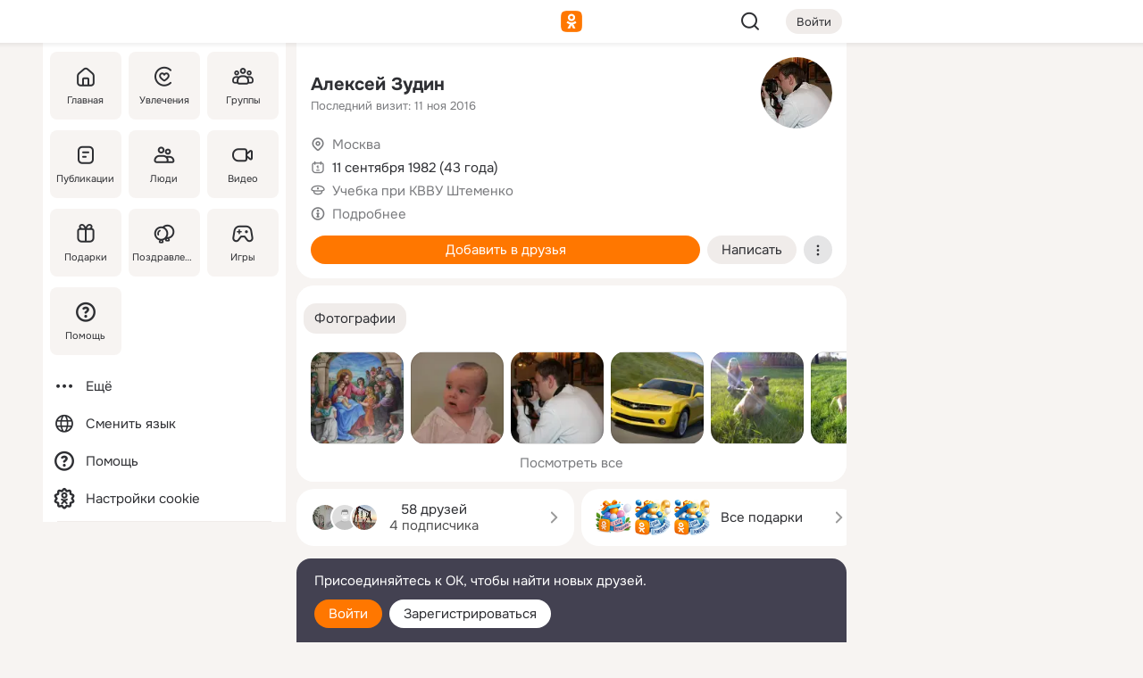

--- FILE ---
content_type: text/html;charset=UTF-8
request_url: https://m.ok.ru/profile/169811350
body_size: 19836
content:
<!DOCTYPE html><html class="v192 no-js st-friendMain sidebar-on ds-colors feed-redesign-2023 complaints-form-v3 vkui vkui--vkIdOk--light vkui-fixed-bg" id="root" lang="ru" data-view="doc" data-func="any"><head><title>Алексей Зудин | OK.RU</title>
<meta http-equiv="Content-Type" content="text/html; charset=UTF-8"/><meta name="referrer" content="strict-origin-when-cross-origin"></meta><meta name="title" content="Алексей Зудин | OK.RU"></meta><meta name="description" content="Алексей Зудин. 43 года. Место проживания - Москва. Общайтесь в - Одноклассники."></meta><meta name="mobile-web-app-capable" content="yes"><link rel="alternate" type="application/atom+xml" href="https://m.ok.ru/atom-feed/hobby"><link rel="alternate" type="application/atom+xml" href="https://m.ok.ru/atom-feed/collection"><link rel="image_src" href="https://i.okcdn.ru/i?r=[base64]"></link><link rel="canonical" href="https://ok.ru/profile/169811350"></link><meta property="og:title" content="Алексей Зудин | OK.RU"><meta property="og:description" content="Алексей Зудин. 43 года. Место проживания - Москва. Общайтесь в - Одноклассники."><meta property="og:url" content="https://m.ok.ru/profile/169811350"><meta property="og:image" content="https://i.okcdn.ru/i?r=[base64]"><meta property="og:image:url" content="http://i.okcdn.ru/i?r=[base64]"><meta property="og:image:secure_url" content="https://i.okcdn.ru/i?r=[base64]"><meta name="viewport" content="width=device-width,initial-scale=1,maximum-scale=4,interactive-widget=resizes-content" /><link rel="manifest" href="/mres/pwa/manifest.json" crossorigin="use-credentials"></link><script type="application/ld+json">{"@context":"https://schema.org","@graph":[{"@type":"BreadcrumbList","itemListElement":[{"position":1,"item":{"name":"Главная","@id":"https://m.ok.ru"},"@type":"ListItem"},{"position":2,"item":{"name":"Пользователи","@id":"https://m.ok.ru/search/profiles"},"@type":"ListItem"},{"position":3,"item":{"name":"Алексей Зудин","@id":"https://m.ok.ru/profile/169811350"},"@type":"ListItem"}]},{"gender":"MALE","affiliation":{"@type":"Organization","name":"Учебка при КВВУ Штеменко"},"@type":"Person","givenName":"Алексей","familyName":"Зудин","homeLocation":{"address":{"@type":"PostalAddress","addressLocality":"Москва"},"@type":"Place"},"birthDate":"1982.09.11"}]}</script><script>(function(win) {var doc = win.document,dt = '';dt = new Date();doc.cookie = 'TimezoneOffset=' + dt.getTimezoneOffset() + ';path=/';doc.cookie = 'ClientTimeDiff=' + (dt.getTime() - 1765192236272) + ';path=/';})(window);</script><script>(function(win, redirect) {if (win.top.location !== win.location) {win.top.location.href = redirect || win.location.href;}})(this, null);</script><link rel="preload" as="font" href="/mres/font/svg/common/svg-icons.woff?01c63e127d4fcf208899016178a4191d" crossorigin="anonymous"></link><link href="/mres/batch/js/react242a39bd/react-loader.js" rel="prefetch" as="style"></link><link href="/mres/batch/js/react242a39bd/vendors.js" rel="prefetch" as="style"></link><link href="/mres/batch/js/react242a39bd/core-client.js" rel="prefetch" as="style"></link><script src="/mres/batch/js/healthPage/accbaa14/xray.js"></script><script id="__xray-init__" type="text/javascript">xray.setConfig({
            defaultParams: {
                p: 'odnoklassniki-mobile',
            },
            xrayRadarUrl: 'https://xray.mail.ru'        });

        xray.send('pk-xray-ready');
        //# sourceURL=xray.init.js</script><script src="/mres/batch/js/healthPage/accbaa14/userKeeper.js"></script><script>this.okHead={"clipsFullscreen":{"enabled":true},"reactHydrationErrorComponentList":[],"beacon":"/dk;jsessionid=8549a5ef4742c9f6eabe075e827a48d2efae9c6dc5244909.93afd75e?st.cmd=clientGenericStat&_prevCmd=friendMain&tkn=576","debugConfig":["DEVMODE"],"scrollThrottle":200,"xtkn":"","consoleWrapper":true,"staticResourceUrl":"/","tracer":{"appToken":"kk9eFTATuCYmnYVJiGWydVMaLukFoKuW0p5Uue5AWa00","tracerVersion":"2.1.0","mobVersion":"1.1.192","mobVersionHashCode":1901620176,"appVersionPrefix":"prod","nonFatalErrors":["Permissions","check","failed","The","request","is","not","allowed","Fetch","aborted","can","be","found","here","AbortError","NotAllowedError","NotFoundError","error.network","Request","Failed","to","fetch","Load","load"]},"webVitals":{"clsReportsCapacity":3,"consoleLogsEnabled":false,"isAutotestMetaDataSupported":false,"isListenerEnabled":true,"inpReportsCapacity":5,"isConsoleClicksEnabled":false},"webApiUrlReplacements":{"m.ok":"ok","m2.ok":"ok","mobtg.ok":"wtuc.ok","m.bnnapp.com":"bnnapp.com"},"jsReliable":true}</script><script type="text/javascript">   (function(m,e,t,r,i,k,a){m[i]=m[i]||function(){(m[i].a=m[i].a||[]).push(arguments)};   m[i].l=1*new Date();k=e.createElement(t),a=e.getElementsByTagName(t)[0],k.async=1,k.src=r,a.parentNode.insertBefore(k,a)})   (window, document, "script", "https://mc.yandex.ru/metrika/tag.js", "ym");   ym(87663567, "init", {        clickmap:true,        trackLinks:true,        accurateTrackBounce:true   });</script><noscript><div><img src="https://mc.yandex.ru/watch/87663567" style="position:absolute; left:-9999px;" alt="" /></div></noscript><link rel="stylesheet" type="text/css" href="/mres/css/base-button-BPQMROgV.css" />
<link href="/mres/css/reset-CGlH4YYT.css" type="text/css" rel="stylesheet"/>
<link href="/mres/css/text-icon-BHbpAGXX.css" type="text/css" rel="stylesheet"/>
<link href="/mres/css/mobile-main-BeXfzCs1.css" type="text/css" rel="stylesheet"/>
<link href="/mres/css/grids-DjQEmj9w.css" type="text/css" rel="stylesheet"/>
<link href="/mres/css/payment-DyVadPr8.css" type="text/css" rel="stylesheet"/>
<link href="/mres/css/ds-colors-Cyazo0Br.css" type="text/css" rel="stylesheet"/>
<link href="/mres/react/toast-manager_456994e.css" type="text/css" rel="stylesheet"/>
<link href="/mres/react/clips-fullscreen_15cd54aa.css" type="text/css" rel="stylesheet"/><link rel="stylesheet" type="text/css" href="/mres/css/toolbar-CYlwmatI.css" /><link rel="stylesheet" type="text/css" href="/mres/css/sidebar-CdTqNZIH.css" /><link rel="stylesheet" type="text/css" href="/mres/css/hobby-BDN-3sXb.css" /><link rel="stylesheet" type="text/css" href="/mres/css/gift-card-nvj18xNA.css" /><link rel="stylesheet" type="text/css" href="/mres/css/invite-banner-CSY9zDhK.css" /><link rel="stylesheet" type="text/css" href="/mres/css/buttons-set-DEZnQMko.css" /><link rel="stylesheet" type="text/css" href="/mres/css/rtterms-banner-BSKVRrCX.css" /><link rel="stylesheet" type="text/css" href="/mres/css/reactions-panel-GCl0FsaS.css" /><link rel="stylesheet" type="text/css" href="/mres/css/input-text-DnkQboEs.css" /><link rel="stylesheet" type="text/css" href="/mres/css/field-elements-iB1Q1i-h.css" />
<link href="/mres/css/mobile-sm-BQE7t3eI.css" type="text/css" rel="stylesheet"/><link rel="shortcut icon" href="/favicon_32.ico" type="image/x-icon"></link><link sizes="16x16" rel="icon" href="/mres/img/s/ico-redesign/ok_logo_16.png" type="image/png"></link><link sizes="32x32" rel="icon" href="/mres/img/s/ico-redesign/ok_logo_32.png" type="image/png"></link><link sizes="42x42" rel="icon" href="/mres/img/s/ico-redesign/ok_logo_42.png" type="image/png"></link><link sizes="180x180" rel="apple-touch-icon" href="/mres/img/s/ico-redesign/ok_logo_180.png"></link><link size="192x192" rel="icon" href="//mres/img/browser-theme/oklogo.png"></link>

<style>




.donate-portlet_card-item_avatar .avatar_empty .fi:before {margin-left:0}
.and .donate-portlet_card-item_avatar .avatar_empty .fi:not(.__svg):before {margin-bottom:-.25em}
.o .toolbar_widgets-w {display: none}




@media (max-width: 479px) {
.daily-reward-portlet_ruby1_img {width: 41px !important}
.daily-reward-portlet_ruby2_img {width: 120px !important}
.daily-reward-portlet_star1_img {width: 40px !important}
.daily-reward-portlet_pipe1_img {width: 96px !important}
}

.game-frame_videoadv .app-video_mute_lk, .game-frame_videoadv .app-video_label {color: #ffffff}
.app-video video {
    position: relative !important;
}
.featured-app-banner {
    padding-bottom: 111.11%;
}

.app-video {
  height: 100%;
}
.app-video .video {
   width: 100%;
   height: auto;
   z-index: 10;
}

.game-frame_videoadv .app-video_mute {
  max-height: 18px;
  top: 12px;
  padding: 10px 12px 10px 16px;app-dating_header
  font-family: Roboto;
  font-style: normal;
  font-weight: 400;
  font-size: 14px;
  line-height: 18px;
}

.game-campaign_action-text {
  color: #C0C0C0 !important;
}

.game-campaign_action {
  background: rgba(46,47,51,0.878);
}

.game-campaign_action-close-icon {
  background-color: #fff
}

.app-video_label {
    display: none;
}

#game_adblock_item {
   box-shadow: unset !important;
}

.dark-theme .app-dating_header {
   background: #392C1D;
}

.dark-theme .app-dating_header-title {
   color: #FFF;
}

.dark-theme .app-dating_header-description {
   color: #C0C0C0;
}


.music_album_lst.__alone.__album-redesign .music_album_i{height:auto} .music_album_lst.__alone.__album-redesign .music_album_cnt{height:auto}

.friend-card_send-present-button-text{vertical-align:baseline;}


.topic-user-event_img-wrapper .topic-user-event_text-over-img{ font-size: 26px;}


.congrats-quiz_question_button {display:none;}
form .congrats-quiz_question_button {display:inline-block;}


.tabs.__sticky__jp0tq { top: 0px; z-index: 149; }


.gift-section.__easter-gifts-section:before{background-image:url(//i.okcdn.ru/i?r=ADFduA860z-u_sNvOqUG3iXGt7zq6qhKGdjmLyzqT-kkqHh6acO4zb9wjCXoquMmhNY);display:block;content:'';height:80px;background-size:auto 80px;background-position:center center;background-repeat:no-repeat;background-color:#0B7ADB;}
.gift-section.__easter-gifts-section .title{display:none}
.gift-section.__easter-gifts-section+.gifts_ul{background-color:#e4effa;}


.help-faq-payload-block img {width: 100%;}


.gift-section.__teacher-bg-promo .title {display:none;}
.gift-section.__teacher-bg-promo .gifts_ul .it {border:none;}
.gift-section.__teacher-bg-promo+.gifts_ul {padding:0 12px;background-color:rgba(255, 136, 0, 0.12);}
.gift-section.__teacher-bg-promo .l.gifts_ul.grid:last-child {margin-bottom:0;}
.gift-section.__teacher-bg-promo::before {content:'';display:block;background-image:url(https://i.okcdn.ru/i?r=ADFduA860z-u_sNvOqUG3iXGkfGOOSqvoR8erOT-lbj1E3h6acO4zb9wjCXoquMmhNY);background-size:cover;height:80px;background-position-x:center;background-color:#FF8800;background-repeat:no-repeat;}
@media (-webkit-min-device-pixel-ratio:1.5),(min-resolution:120dpi),(min-resolution:1.5dppx){.gift-section.__teacher-bg-promo::before {background-image:url(https://i.okcdn.ru/i?r=ADFduA860z-u_sNvOqUG3iXGjt9Fwc2LE0kTSU7FOYeEx3h6acO4zb9wjCXoquMmhNY);}}
@media (min-device-width: 375px){.gift-section.__teacher-bg-promo::before {background-size:contain;}}

.gift-card.__free-for-ad .gift-price_text,
.gift-card.__free-for-ad .gift-price_icon,
.gift-card.__free-for-ad-live .gift-price_text,
.gift-card.__free-for-ad-live .gift-price_icon {background-color: #e0f2ff !important;}


.dark-theme .search-additional-components,
.dark-theme .search.__rounded-field .query-completions.search-chips {border-bottom-color: #202020;}
.search.__rounded-field + #searchableListContent.__show-results .item.help-faq-subsection-item:first-child {border-top: none;}
#root .search.__rounded-field .input-text.__search.__voice-enabled .input-text_icons,
#root .search.__rounded-field .input-text.__search.__voice-enabled.__active .input-text_icons.__left {width: 36px;}
#root .search.__rounded-field .input-text.__search.__voice-enabled.__active .input-text_icons {width: 72px;}
#sidebar-userSettingsMain {z-index: 2;}
.and.hobby-show-landing .portal-container[data-logloc="hobbyShowLanding"] .vdo.tbcont, .ios.hobby-show-landing .portal-container[data-logloc="hobbyShowLanding"] .vdo.tbcont {background: url('https://st.okcdn.ru/static/pro3/1-0-104/_storage/i/landings/hobby_show_mob.jpg') no-repeat; background-size: cover;}
.desktop.hobby-show-landing .portal-container[data-logloc="hobbyShowLanding"] .vdo.tbcont {background: url('https://st.okcdn.ru/static/pro3/1-0-104/_storage/i/landings/hobby_show_desktop.jpg') no-repeat; background-size: cover;}
.hobby-show-landing .portal-container[data-logloc="hobbyShowLanding"] .vdo.thumb {opacity: 0;}
.n .wrapper.agreement,.n.guest .wrapper #head,.n.guest .wrapper #content,.n.guest .wrapper #footer {max-width:630px}
.block.__boxed.greeting-block {padding: 16px;}

.bottom-sheet-description_description-content.__expand {-webkit-line-clamp: 1000;}


#geo-page-main.viewport_content {overflow: visible}



.daily-photo-slider-card_media_holder .common-avatar.photo_img + .common-avatar.photo_img {display: none}


.feed-header-content_action-wrap {z-index: 9;}
.feed-header-content .feed-header-content_item .grp,
.feed-header-content .feed-header-content_item .usr { text-wrap: nowrap; }
.promo-avatar-content_header { width: auto; }

.feed-header-content_line.__owner .usr,
.feed-header-content_line.__owner .grp { display: inline-block; }
.feed-header-content_line .usr,
.feed-header-content_line .grp { display: inline; }



.dark-theme ul.hobby20_navigation.__collapsed.__wide.__multiline a:first-child .hobby20_navigation_content {
    color: #ffffff !important;
}



.ds-colors .np_photoBox_back {
	background-color: #000;
}

.ds-colors .widget-list_infos .ecnt {
    color: var(--color_main);
}

.music-track .music-track_artist {
    display: flex;
    align-items: center;
    flex-wrap: nowrap;
}

.guest .musc_controls.musc_info_wrapper {
    vertical-align: middle;
}

.guest .tracks_i {
    display: flex;
    align-items: center;
    flex-wrap: nowrap;
}

.music_album_explicit-label {
	margin-top: 0;
    color: var(--dynamic-text-and-icons-base-tertiary);
}


.np_photoBox.__redesign2023 .quick-photo-comment_container .widget-list_actions .widget-list_i .ic-react.ny2025-react + .widget_action.__active:not(.__super-react) {
    background-color: rgba(0,153,255, 0.12) !important;
}


</style>

<script>document.documentElement.className=(document.documentElement.className||'').replace(/(^|\s)no-js(?=$|\s)/g,'$1js')</script><script src="/mres/batch/js/head/f4d757e/head.js"></script><script src="/mres/default/js/jsChallengeBgReq.js" defer="true"></script><script src="/mres/default/js/web-vitals.js"></script><script>OK.launchServices('',[{"service":"deviceCaps","age":31536000},{"service":"doublePostPrevention","disableAfterSubmit":true,"postDelay":3000},{"targetBlankEnabled":true,"log":false,"service":"initClickPixels"}])</script><script src="/mres/default/js/tracerForHead-2.1.0.js" defer="true"></script><script src="https://top-fwz1.mail.ru/js/code.js" defer="true"></script><script src="https://privacy-cs.mail.ru/static/sync-loader.js" defer="true"></script><script type="text/javascript">window.inline_resources = {};
window.inline_resources.pts={};
window.inline_resources.pts['clips']={"cancel":"Отменить","clipUnavailable":"Упс, клип недоступен","$Hash$":"3845777514496","abortDislike":"Отменить поставленный дизлайк","clipUnavailableReasonDeletedOrHidden":"Возможно, клип удалён, или владелец скрыл его","subscribe":"Подписаться","loadError":"Не удалось загрузить клип","refresh":"Обновить","setDislikeOnClip":"Поставить дизлайк на клип","setLikeOnClip":"Поставить класс на клип","loadErrorSuggest":"Попробуйте обновить его","closeClipsLayer":"Закрыть клипы","clipReshared":"Вы поделились клипом в своём профиле","linkCopied":"Ссылка скопирована в буфер обмена","inOK":"в ОК","subscribed":"Вы подписались на автора","reshareNow":"Поделиться сейчас","report":"Пожаловаться","copyLiknk":"Копировать ссылку","disliked":"Похожие клипы будут показываться реже","clip":"Клип"};
</script>
</head><body class="desktop guest n noscroll search-in-discovery fixed-sidebar-view three-columns blocked-open-sidebar fixed round-avatars full-height two-columns-layout toolbar-fixed widget-redesign float-sidebar js-dialog-redesign mob-detect-on-web topic-link-redesign redesign-logo slider-to-collage feed-blocks-rounded input-fz-inc __profile-card"><div class="js-call" data-services="toastManager"></div><toast-manager data-css="toast-manager_456994e.css" server-rendering="true" data-bundle-name="toast-manager" data-attrs-types="{}" class="h-mod toast-manager js-call react-tag" data-module="react-loader" data-react="toast-manager_46f998a7.js" data-react-base-url="/mres/react/" data-view=" reactLoader"><template style="display:none"></template><div><section aria-label="Notifications alt+T" tabindex="-1" aria-live="polite" aria-relevant="additions text" aria-atomic="false"></section></div></toast-manager><noscript class="reset-js"><img height="1" width="1" src="/dk;jsessionid=8549a5ef4742c9f6eabe075e827a48d2efae9c6dc5244909.93afd75e?st.cmd=resetJsKookies&amp;tkn=8323&amp;_prevCmd=friendMain" alt=""></noscript><script>var w=window,$pgx=w.pageCtx=w.pageCtx||{};$pgx.staticResourceUrl="/";OK.loader.alias({'common-js':'/mres/batch/js/common/b2014a1/common.js'});OK.loader.use('common-js');</script><script>var _tmr = window._tmr || (window._tmr = []);_tmr.push({id: 1963260,type: "pageView",start: (new Date).getTime(),timespent: true});</script><script src="/mres/batch/js/healthPage/accbaa14/coreKeeper.js"></script><script id="__core-keeper-init__" type="text/javascript">window.coreKeeper && window.coreKeeper.init({
  timespent: {
    login: 0  }
});
//# sourceURL=core-keeper-init.js</script><div id="container"><div id="wrapper" class="wrapper guest portal "><div aria-hidden="true" class="error-notification-w"><div class="error-notification"><span class="fi ic-alert-circle-16 ic16"><span class="ic_tx error-notification_txt">Произошла проблема с интернетом</span></span></div></div><div class="toolbar-w"><nav aria-label="Тулбар" id="head" class="ntfb2 toolbar __three-col-toolbar"><div class="toolbar_actions-w toolbar_inner"><ul id="toolbar-actions" data-log-click="{&quot;stateParams&quot;:&quot;{\&quot;stateId\&quot;:\&quot;friendMain\&quot;,\&quot;st-prm_friendId\&quot;:\&quot;169811350\&quot;}&quot;,&quot;signInLayerContainer&quot;:&quot;anonym.toolbar&quot;,&quot;registrationContainer&quot;:&quot;anonym.home_login.friend&quot;}" class="toolbar_actions highlight-block-color-list"><li class="toolbar_actions-i"><div id="sidebar-opener" class="portal-sidebar-button" data-log-click="{&quot;target&quot;:&quot;menu&quot;}" data-func="openSidebar" title="Открыть боковое меню" aria-label="Открыть боковое меню"><img class="sidebar-menu-icon toolbar_actions-i_inner" src="/mres/img/t.gif" alt="" aria-hidden="true"></div></li><li class="toolbar_actions-i"><a id="lgo" data-log-click="[{&quot;target&quot;:&quot;anonym-logo_tap&quot;},{&quot;target&quot;:&quot;logo&quot;}]" class="portal-logo highlight-block-color js-href" data-href="/dk;jsessionid=8549a5ef4742c9f6eabe075e827a48d2efae9c6dc5244909.93afd75e?bk=LoginForHref&amp;st.cmd=loginForHref&amp;st.redirect=%252Fprofile%252F169811350&amp;_prevCmd=friendMain&amp;tkn=8570&amp;spl=1&amp;spl=1" href="/"><img class="ticLgo tics portal-logo_img" src="/mres/img/t.gif" alt="" aria-hidden="true"><span class="logo_text __home">одноклассники</span></a></li><li class="toolbar_actions-i"><div class="base-button __plain   __modern __without-text __has-icon ic24 portal-search base-button __plain __modern __without-text __has-icon ic24 __margin" data-log-click="{&quot;searchLocation&quot;:&quot;ANON_GLOBAL_SEARCH&quot;,&quot;target&quot;:&quot;SEARCH_INPUT&quot;}"><a class="base-button_target" data-log-click="{&quot;target&quot;:&quot;search&quot;}" href="/dk;jsessionid=8549a5ef4742c9f6eabe075e827a48d2efae9c6dc5244909.93afd75e?st.cmd=anonymUsersAllSearch&amp;tkn=4296&amp;_prevCmd=friendMain"></a><div class="base-button_bg"></div><div aria-hidden="true" class="base-button_content"><span class="fi ic-search-24 base-button_content_icon __empty ic24"></span></div></div><div class="portal-login-button"><div class="base-button __default __small __modern" data-log-click="{&quot;target&quot;:&quot;login&quot;}"><a class="base-button_target" id="head_login_btn" href="/dk;jsessionid=8549a5ef4742c9f6eabe075e827a48d2efae9c6dc5244909.93afd75e?bk=LoginForHref&amp;st.cmd=loginForHref&amp;st.redirect=%252Fprofile%252F169811350&amp;_prevCmd=friendMain&amp;tkn=7121&amp;spl=1&amp;spl=1">Войти</a><div class="base-button_bg"></div><div aria-hidden="true" class="base-button_content"><div class="base-button_content_text">Войти</div></div></div></div></li></ul></div></nav><div id="toolbarProgress" class="toolbar-progress"></div></div><script>if((window.OK||(OK={})).initToolbar) OK.initToolbar(); else OK.isInitToolbarActive = true;</script><div class="two-columns-layout-content"><aside aria-labelledby="l-sidebar_header_title" data-log-click="{&quot;registrationContainer&quot;:&quot;anonymMenu&quot;}" data-state="-827334" id="the-sidebar" class="l-sidebar __column __fixed-view __full-device-height"><nav class="l-sidebar_cnt __guest"><div class="l-sidebar_header"><a role="button" data-func="toggleSidebar" title="Закрыть меню" class="l-sidebar_link l-sidebar_close highlight-block-color" aria-label="Закрыть меню"><span class="fi ic-close-24 __empty ic24"></span></a><div id="l-sidebar_header_title" class="l-sidebar_header_title">Меню</div><a class="l-sidebar_header_search l-sidebar_link highlight-block-color js-to-global-search" data-log-click="{&quot;searchLocation&quot;:&quot;ANON_GLOBAL_SEARCH&quot;,&quot;target&quot;:&quot;SEARCH_INPUT&quot;}" data-func="goToGlobalSearch" data-endpoint="/dk;jsessionid=8549a5ef4742c9f6eabe075e827a48d2efae9c6dc5244909.93afd75e?st.cmd=anonymUsersAllSearch&amp;tkn=945&amp;_prevCmd=friendMain" title="Искать на сайте" aria-label="Искать на сайте"><span class="fi ic-search-24 __empty ic24"></span></a></div><ul class="l-sidebar_lst __grid __main"><li class="l-sidebar_top_i" id="sidebar-main"><a class="l-sidebar_link js-href" data-href="/cdk/st.cmd/main/st.mfi/169811350/_prevCmd/friendMain/tkn/3635;jsessionid=8549a5ef4742c9f6eabe075e827a48d2efae9c6dc5244909.93afd75e?spl=1&amp;_aid=leftMenuClick" data-log-click="{&quot;target&quot;:&quot;userMain&quot;}" href="/" aria-label="Главная"><div class="l-sidebar_grid-bg fi ic-home-24"><span aria-hidden="true" class="fi_tx">Главная</span></div></a></li><li class="l-sidebar_top_i" id="sidebar-hobby20"><a class="l-sidebar_link js-href" data-href="/hobby;jsessionid=8549a5ef4742c9f6eabe075e827a48d2efae9c6dc5244909.93afd75e?_aid=leftMenuClick" data-log-click="{&quot;target&quot;:&quot;hobbies&quot;}" href="/hobby" aria-label="Увлечения"><div class="l-sidebar_grid-bg fi ic-hobbies-24"><span aria-hidden="true" class="fi_tx">Увлечения</span></div></a></li><li class="l-sidebar_top_i" id=""><a class="l-sidebar_link js-href" data-href="/groups/;jsessionid=8549a5ef4742c9f6eabe075e827a48d2efae9c6dc5244909.93afd75e?spl=1" data-log-click="{&quot;target&quot;:&quot;userAltGroup&quot;}" href="/groups" aria-label="Группы"><div class="l-sidebar_grid-bg fi ic-users-3-24"><span aria-hidden="true" class="fi_tx">Группы</span></div></a></li><li class="l-sidebar_top_i" id=""><a class="l-sidebar_link js-href" data-href="/search/content/;jsessionid=8549a5ef4742c9f6eabe075e827a48d2efae9c6dc5244909.93afd75e?spl=1" data-log-click="{&quot;target&quot;:&quot;contentSearch&quot;}" href="/search/content" aria-label="Публикации"><div class="l-sidebar_grid-bg fi ic-feed-24"><span aria-hidden="true" class="fi_tx">Публикации</span></div></a></li><li class="l-sidebar_top_i" id=""><a class="l-sidebar_link js-href" data-href="/search/profiles/;jsessionid=8549a5ef4742c9f6eabe075e827a48d2efae9c6dc5244909.93afd75e?spl=1" data-log-click="{&quot;target&quot;:&quot;anonym.userSearch&quot;}" href="/search/profiles" aria-label="Люди"><div class="l-sidebar_grid-bg fi ic-users-24"><span aria-hidden="true" class="fi_tx">Люди</span></div></a></li><li class="l-sidebar_top_i" id="sidebar-userMovies"><a class="l-sidebar_link js-href" data-href="/dk;jsessionid=8549a5ef4742c9f6eabe075e827a48d2efae9c6dc5244909.93afd75e?st.cmd=userMovies&amp;_prevCmd=friendMain&amp;tkn=4516&amp;spl=1&amp;_aid=leftMenuClick" data-log-click="{&quot;target&quot;:&quot;video&quot;}" href="/video" aria-label="Видео"><div class="l-sidebar_grid-bg fi ic-videocam-24"><span aria-hidden="true" class="fi_tx">Видео</span></div></a></li><li class="l-sidebar_top_i" id=""><a class="l-sidebar_link js-href" data-href="/gifts/;jsessionid=8549a5ef4742c9f6eabe075e827a48d2efae9c6dc5244909.93afd75e?spl=1" data-log-click="{&quot;target&quot;:&quot;giftsFront&quot;}" href="/gifts" aria-label="Подарки"><div class="l-sidebar_grid-bg fi ic-gift-24"><span aria-hidden="true" class="fi_tx">Подарки</span></div></a></li><li class="l-sidebar_top_i" id=""><a class="l-sidebar_link js-href" data-href="/pozdravleniya;jsessionid=8549a5ef4742c9f6eabe075e827a48d2efae9c6dc5244909.93afd75e" data-log-click="{&quot;target&quot;:&quot;congrats&quot;}" href="/pozdravleniya" aria-label="Поздравления"><div class="l-sidebar_grid-bg fi ic-balloons-24"><span aria-hidden="true" class="fi_tx">Поздравления</span></div></a></li><li class="l-sidebar_top_i" id=""><a class="l-sidebar_link js-href" data-href="/games/;jsessionid=8549a5ef4742c9f6eabe075e827a48d2efae9c6dc5244909.93afd75e?spl=1" data-log-click="{&quot;target&quot;:&quot;appsShowcaseHD&quot;}" href="/games" aria-label="Игры"><div class="l-sidebar_grid-bg fi ic-games-24"><span aria-hidden="true" class="fi_tx">Игры</span></div></a></li><li class="l-sidebar_top_i" id=""><a class="l-sidebar_link js-href" data-href="/help/;jsessionid=8549a5ef4742c9f6eabe075e827a48d2efae9c6dc5244909.93afd75e?spl=1" data-log-click="{&quot;target&quot;:&quot;help&quot;}" href="/help" aria-label="Помощь"><div class="l-sidebar_grid-bg fi ic-help-circle-16"><span aria-hidden="true" class="fi_tx">Помощь</span></div></a></li></ul><ul class="l-sidebar_lst __flat __secondary __bottom highlight-block-color-list"><li class="l-sidebar_i" id="sidebar-moreOKSocialsLinks"><a class="l-sidebar_link fi ic-more-24" href="/dk;jsessionid=8549a5ef4742c9f6eabe075e827a48d2efae9c6dc5244909.93afd75e?st.cmd=moreOKSocialsLinks&amp;_prevCmd=friendMain&amp;tkn=7084&amp;spl=1&amp;_aid=leftMenuClick" aria-label="Ещё"><span aria-hidden="true" class="fi_tx">Ещё</span></a></li><li class="l-sidebar_i" id=""><a class="l-sidebar_link fi ic-web-24" href="/dk;jsessionid=8549a5ef4742c9f6eabe075e827a48d2efae9c6dc5244909.93afd75e?st.cmd=langSelector&amp;spl=1" aria-label="Сменить язык"><span aria-hidden="true" class="fi_tx">Сменить язык</span></a></li><li class="l-sidebar_i" id=""><a class="l-sidebar_link fi ic-help-circle-16 js-href" data-href="/help/;jsessionid=8549a5ef4742c9f6eabe075e827a48d2efae9c6dc5244909.93afd75e?spl=1" href="/help" aria-label="Помощь"><span aria-hidden="true" class="fi_tx">Помощь</span></a></li><li class="l-sidebar_i" id="sidebar-userSettingsCookiePolicy"><a class="l-sidebar_link fi ic-ok-star-16" href="/dk;jsessionid=8549a5ef4742c9f6eabe075e827a48d2efae9c6dc5244909.93afd75e?st.cmd=userSettingsCookiePolicy&amp;st.rtu=%2Fdk%3Bjsessionid%3D8549a5ef4742c9f6eabe075e827a48d2efae9c6dc5244909.93afd75e%3Fst.cmd%3DfriendMain%26st.friendId%3D169811350%26st.frwd%3Doff%26st.page%3D1%26_prevCmd%3DfriendMain%26tkn%3D1380&amp;st.src=userMain&amp;_prevCmd=friendMain&amp;tkn=11&amp;spl=1&amp;_aid=leftMenuClick" aria-label="Настройки cookie "><span aria-hidden="true" class="fi_tx">Настройки cookie </span></a></li></ul></nav></aside><script>OK.initializeSidebar({"isFixedView":true,"isAnimateEnabled":true,"isSwipeEnabled":false});</script><div id="promoBanner"></div><div id="boxPage" data-logloc="friendMain" class="portal-container"><div id="content"><div data-log-click="{&quot;target&quot;:&quot;anonym-profile-v3&quot;}" class="profile-page js-profile-page"><div class="profile-wrapper"><div class="profile-card"><div class="profile-card_main-content"><div class="profile-card_main-content_tx"><span class="icons-set  "><span class="ic-set_tx "><h1 class="name-header-markup"><a class="" itemprop="name" href="/dk;jsessionid=8549a5ef4742c9f6eabe075e827a48d2efae9c6dc5244909.93afd75e?st.cmd=friendInfo&amp;st.friendId=169811350&amp;_prevCmd=friendMain&amp;tkn=5775">Алексей Зудин</a></h1></span><span class="user-profile-badges"></span></span><h2 class="profile-card_main-content_last-activity"><span class="profile-card_info-tx_about_descr">Последний визит: 11 ноя 2016</span></h2></div><div class="sz80 common-avatar __compact-ol profile-card_main-content_avatar" data-log-click="{&quot;target&quot;:&quot;avatar&quot;}"><a class="u-ava sz80 " href="/dk;jsessionid=8549a5ef4742c9f6eabe075e827a48d2efae9c6dc5244909.93afd75e?st.cmd=friendPhoto&amp;st.nav=off&amp;st.friendId=169811350&amp;st.rUrl=%2Fdk%3Bjsessionid%3D8549a5ef4742c9f6eabe075e827a48d2efae9c6dc5244909.93afd75e%3Fst.cmd%3DfriendMain%26amp%3Bst.friendId%3D169811350%26amp%3Bst.frwd%3Doff%26amp%3Bst.page%3D1%26amp%3B_prevCmd%3DfriendMain%26amp%3Btkn%3D8585&amp;st.phoId=405460362902&amp;_prevCmd=friendMain&amp;tkn=469"><img class="u-ava_img sz80 " src="https://i.okcdn.ru/i?r=[base64]" alt="" itemprop="image"></a></div></div><ul class="profile-card_info"><li class="profile-card_info_item"><span class="fi ic-location-16 ic16"><span class="ic_tx" data-log-click="{&quot;target&quot;:&quot;info_location&quot;}"><a href="/dk;jsessionid=8549a5ef4742c9f6eabe075e827a48d2efae9c6dc5244909.93afd75e?st.cmd=usersOnline&amp;st.city=%D0%9C%D0%BE%D1%81%D0%BA%D0%B2%D0%B0&amp;st.ageFrom=14&amp;st.genders=1&amp;st.ageTo=90&amp;_prevCmd=friendMain&amp;tkn=1851" class="profile-card_info_item_tx">Москва</a></span></span></li><li class="profile-card_info_item"><span class="fi ic-calendar-24 ic16"><span class="ic_tx">11 сентября 1982 (43 года)</span></span></li><li class="profile-card_info_item"><span class="fi ic-military-24 ic16"><span class="ic_tx" data-log-click="{&quot;target&quot;:&quot;info_community&quot;}"><a href="/dk;jsessionid=8549a5ef4742c9f6eabe075e827a48d2efae9c6dc5244909.93afd75e?st.cmd=communityMain&amp;st.groupId=6085350780&amp;_prevCmd=friendMain&amp;tkn=9194&amp;_aid=nfrProfCommun" class="profile-card_info_item_tx">Учебка при КВВУ Штеменко</a></span></span></li><li class="profile-card_info_item"><span class="fi ic-info-circle-16 ic16"><span class="ic_tx" data-log-click="{&quot;target&quot;:&quot;info_more&quot;}"><button data-href="/dk;jsessionid=8549a5ef4742c9f6eabe075e827a48d2efae9c6dc5244909.93afd75e?st.cmd=friendInfo&amp;st.friendId=169811350&amp;_prevCmd=friendMain&amp;tkn=4725&amp;_aid=nfrProfMore" class="profile-card_info_item_tx action-button __inline" type="button">Подробнее</button></span></span></li></ul><div class="profile-card_buttons"><div class="base-button __accept   __modern profile-card_buttons_item __full-width"><input class="base-button_target action-base-button" data-log-click="{&quot;target&quot;:&quot;join&quot;}" data-href="/dk;jsessionid=8549a5ef4742c9f6eabe075e827a48d2efae9c6dc5244909.93afd75e?bk=LoginForHref&amp;st.cmd=loginForHref&amp;st.redirect=%252Fdk%253Bjsessionid%253D8549a5ef4742c9f6eabe075e827a48d2efae9c6dc5244909.93afd75e%253Fst.cmd%253DfriendMain%2526st.friendId%253D169811350%2526_prevCmd%253DfriendMain%2526tkn%253D3829&amp;_prevCmd=friendMain&amp;tkn=7116" value="Добавить в друзья" type="button"><div class="base-button_bg"></div><div aria-hidden="true" class="base-button_content"><div class="base-button_content_text">Добавить в друзья</div></div></div><div class="base-button __default   __modern profile-card_buttons_item"><input class="base-button_target action-base-button" data-log-click="{&quot;target&quot;:&quot;send_message&quot;}" data-href="/dk;jsessionid=8549a5ef4742c9f6eabe075e827a48d2efae9c6dc5244909.93afd75e?st.cmd=userChat&amp;st.convId=PRIVATE_169811350&amp;st.grp=off&amp;st.edit=off&amp;st.rpl=off&amp;_prevCmd=friendMain&amp;tkn=3595&amp;_aid=profMsg#lst" value="Написать" type="button"><div class="base-button_bg"></div><div aria-hidden="true" class="base-button_content"><div class="base-button_content_text">Написать</div></div></div><button data-func="showBottomMenu" class="profile-card_buttons_item __more" data-bmenu-title="Алексей Зудин" data-bmenu-json="{&quot;items&quot;:[{&quot;iconClass&quot;:&quot;fi ic-gift-24&quot;,&quot;href&quot;:&quot;/dk;jsessionid=8549a5ef4742c9f6eabe075e827a48d2efae9c6dc5244909.93afd75e?st.cmd=selectPresent\u0026amp;st.or=f9LHodD0cOIs9ACCvUhNgUkgubOMAFETkI3TdbjXCMtcNLWHaaOb4XMNW7KYUJMSmjwdWreAPt-Agg\u0026amp;st.friendId=169811350\u0026amp;_prevCmd=friendMain\u0026amp;tkn=2153\u0026amp;_aid=profGift&quot;,&quot;text&quot;:&quot;Сделать подарок&quot;,&quot;logTarget&quot;:&quot;send_present&quot;,&quot;isButton&quot;:true},{&quot;iconClass&quot;:&quot;fi ic-follow-16&quot;,&quot;href&quot;:&quot;/dk;jsessionid=8549a5ef4742c9f6eabe075e827a48d2efae9c6dc5244909.93afd75e?st.cmd=friendSubscriptions\u0026amp;st.rtu=%2Fdk%3Bjsessionid%3D8549a5ef4742c9f6eabe075e827a48d2efae9c6dc5244909.93afd75e%3Fst.cmd%3DfriendMain%26st.friendId%3D169811350%26st.frwd%3Doff%26st.page%3D1%26_prevCmd%3DfriendMain%26tkn%3D7733\u0026amp;st.friendId=169811350\u0026amp;_prevCmd=friendMain\u0026amp;tkn=8870#js-dlg&quot;,&quot;text&quot;:&quot;Настройки подписки&quot;,&quot;logTarget&quot;:&quot;manage_subscriptions&quot;,&quot;isButton&quot;:true},{&quot;iconClass&quot;:&quot;fi ic-phone-24&quot;,&quot;href&quot;:&quot;/dk;jsessionid=8549a5ef4742c9f6eabe075e827a48d2efae9c6dc5244909.93afd75e?st.cmd=friendCallOkLink\u0026amp;st.rtu=%2Fdk%3Bjsessionid%3D8549a5ef4742c9f6eabe075e827a48d2efae9c6dc5244909.93afd75e%3Fst.cmd%3DfriendMain%26st.friendId%3D169811350%26st.frwd%3Doff%26st.page%3D1%26_prevCmd%3DfriendMain%26tkn%3D9711\u0026amp;st.friendId=169811350\u0026amp;_prevCmd=friendMain\u0026amp;tkn=2470#js-dlg&quot;,&quot;text&quot;:&quot;Позвонить&quot;,&quot;logTarget&quot;:&quot;call&quot;,&quot;isButton&quot;:true},{&quot;iconClass&quot;:&quot;fi ic-users-3-24&quot;,&quot;href&quot;:&quot;/dk;jsessionid=8549a5ef4742c9f6eabe075e827a48d2efae9c6dc5244909.93afd75e?st.cmd=altGroupSelectGroupToAdd\u0026amp;st.friendId=169811350\u0026amp;st.frwd=off\u0026amp;st.page=1\u0026amp;_prevCmd=friendMain\u0026amp;tkn=7681&quot;,&quot;text&quot;:&quot;Пригласить в группу&quot;,&quot;logTarget&quot;:&quot;add_to_group&quot;,&quot;isButton&quot;:true},{&quot;iconClass&quot;:&quot;fi ic-info-circle-24&quot;,&quot;href&quot;:&quot;/dk;jsessionid=8549a5ef4742c9f6eabe075e827a48d2efae9c6dc5244909.93afd75e?st.cmd=friendComplain\u0026amp;st.friendId=169811350\u0026amp;st.frwd=off\u0026amp;st.page=1\u0026amp;_prevCmd=friendMain\u0026amp;tkn=6310#js-dlg&quot;,&quot;text&quot;:&quot;Пожаловаться&quot;,&quot;logTarget&quot;:&quot;complain&quot;,&quot;isButton&quot;:true},{&quot;iconClass&quot;:&quot;fi ic-block-24&quot;,&quot;href&quot;:&quot;/dk;jsessionid=8549a5ef4742c9f6eabe075e827a48d2efae9c6dc5244909.93afd75e?st.cmd=friendBlockUserV2\u0026amp;st.bloc=PROFILE\u0026amp;st.rtu=%2Fdk%3Bjsessionid%3D8549a5ef4742c9f6eabe075e827a48d2efae9c6dc5244909.93afd75e%3Fst.cmd%3DfriendMain%26st.friendId%3D169811350%26st.frwd%3Doff%26st.page%3D1%26_prevCmd%3DfriendMain%26tkn%3D9701\u0026amp;st.bId=169811350\u0026amp;_prevCmd=friendMain\u0026amp;tkn=9868&quot;,&quot;text&quot;:&quot;Заблокировать&quot;,&quot;logTarget&quot;:&quot;block&quot;,&quot;isButton&quot;:true}]}"><span class="fi ic-more-vertical-24 __empty ic16"></span></button></div></div></div><div class="friend-profile-content-block js-profile-content __photos"><nav class="tabs  __borderless __secondary-mode __adaptive" id="filter-2143828599" data-view="friendContentBlock" role="navigation"><ul class="tabs_list js-call" data-view=""><li class="tabs_item __active" data-func="updateContent" data-tab-type="PHOTOS" data-login-url="/dk;jsessionid=8549a5ef4742c9f6eabe075e827a48d2efae9c6dc5244909.93afd75e?bk=LoginForHref&amp;st.cmd=loginForHref&amp;st.redirect=%252Fdk%253Bjsessionid%253D8549a5ef4742c9f6eabe075e827a48d2efae9c6dc5244909.93afd75e%253Fst.cmd%253DfriendAllPhotos%2526st.friendId%253D169811350%2526_prevCmd%253DfriendMain%2526tkn%253D6072&amp;_prevCmd=friendMain&amp;tkn=1577" data-log-click="{&quot;target&quot;:&quot;to_photos&quot;}"><a class="tabs_action ai aslnk" role="button" tabindex="0"><span class="tabs_action-title">Фотографии</span><span class="fi ic-done-16 tabs_popup-arrow hidden __empty ic16"></span><span class="fi ic-down-12 tabs_arrow hidden __empty ic12"></span></a></li></ul></nav><div class="friend-profile-content __photos"><div class="profile-content-wrapper"><a data-log-click="{&quot;target&quot;:&quot;photo&quot;}" style="background-image: url(https://i.okcdn.ru/i?r=[base64])" href="/dk;jsessionid=8549a5ef4742c9f6eabe075e827a48d2efae9c6dc5244909.93afd75e?st.cmd=friendStreamPhoto&amp;st.soid=169811350&amp;st.friendId=169811350&amp;st.rUrl=%2Fdk%3Bjsessionid%3D8549a5ef4742c9f6eabe075e827a48d2efae9c6dc5244909.93afd75e%3Fst.cmd%3DfriendMain%26amp%3Bst.friendId%3D169811350%26amp%3Bst.frwd%3Doff%26amp%3Bst.page%3D1%26amp%3B_prevCmd%3DfriendMain%26amp%3Btkn%3D6024&amp;st.phoId=405460667542&amp;_prevCmd=friendMain&amp;tkn=7171" class="profile-content-wrapper-item"></a><a data-log-click="{&quot;target&quot;:&quot;photo&quot;}" style="background-image: url(https://i.okcdn.ru/i?r=[base64])" href="/dk;jsessionid=8549a5ef4742c9f6eabe075e827a48d2efae9c6dc5244909.93afd75e?st.cmd=friendStreamPhoto&amp;st.soid=169811350&amp;st.friendId=169811350&amp;st.rUrl=%2Fdk%3Bjsessionid%3D8549a5ef4742c9f6eabe075e827a48d2efae9c6dc5244909.93afd75e%3Fst.cmd%3DfriendMain%26amp%3Bst.friendId%3D169811350%26amp%3Bst.frwd%3Doff%26amp%3Bst.page%3D1%26amp%3B_prevCmd%3DfriendMain%26amp%3Btkn%3D156&amp;st.phoId=405460667798&amp;_prevCmd=friendMain&amp;tkn=8565" class="profile-content-wrapper-item"></a><a data-log-click="{&quot;target&quot;:&quot;photo&quot;}" style="background-image: url(https://i.okcdn.ru/i?r=[base64])" href="/dk;jsessionid=8549a5ef4742c9f6eabe075e827a48d2efae9c6dc5244909.93afd75e?st.cmd=friendStreamPhoto&amp;st.soid=169811350&amp;st.friendId=169811350&amp;st.rUrl=%2Fdk%3Bjsessionid%3D8549a5ef4742c9f6eabe075e827a48d2efae9c6dc5244909.93afd75e%3Fst.cmd%3DfriendMain%26amp%3Bst.friendId%3D169811350%26amp%3Bst.frwd%3Doff%26amp%3Bst.page%3D1%26amp%3B_prevCmd%3DfriendMain%26amp%3Btkn%3D9100&amp;st.phoId=405460362902&amp;_prevCmd=friendMain&amp;tkn=8853" class="profile-content-wrapper-item"></a><a data-log-click="{&quot;target&quot;:&quot;photo&quot;}" style="background-image: url(https://i.okcdn.ru/i?r=[base64])" href="/dk;jsessionid=8549a5ef4742c9f6eabe075e827a48d2efae9c6dc5244909.93afd75e?st.cmd=friendStreamPhoto&amp;st.soid=169811350&amp;st.friendId=169811350&amp;st.rUrl=%2Fdk%3Bjsessionid%3D8549a5ef4742c9f6eabe075e827a48d2efae9c6dc5244909.93afd75e%3Fst.cmd%3DfriendMain%26amp%3Bst.friendId%3D169811350%26amp%3Bst.frwd%3Doff%26amp%3Bst.page%3D1%26amp%3B_prevCmd%3DfriendMain%26amp%3Btkn%3D7455&amp;st.phoId=405458474134&amp;_prevCmd=friendMain&amp;tkn=1219" class="profile-content-wrapper-item"></a><a data-log-click="{&quot;target&quot;:&quot;photo&quot;}" style="background-image: url(https://i.okcdn.ru/i?r=[base64])" href="/dk;jsessionid=8549a5ef4742c9f6eabe075e827a48d2efae9c6dc5244909.93afd75e?st.cmd=friendStreamPhoto&amp;st.soid=169811350&amp;st.friendId=169811350&amp;st.rUrl=%2Fdk%3Bjsessionid%3D8549a5ef4742c9f6eabe075e827a48d2efae9c6dc5244909.93afd75e%3Fst.cmd%3DfriendMain%26amp%3Bst.friendId%3D169811350%26amp%3Bst.frwd%3Doff%26amp%3Bst.page%3D1%26amp%3B_prevCmd%3DfriendMain%26amp%3Btkn%3D9985&amp;st.phoId=156938952086&amp;_prevCmd=friendMain&amp;tkn=9814" class="profile-content-wrapper-item"></a><a data-log-click="{&quot;target&quot;:&quot;photo&quot;}" style="background-image: url(https://i.okcdn.ru/i?r=[base64])" href="/dk;jsessionid=8549a5ef4742c9f6eabe075e827a48d2efae9c6dc5244909.93afd75e?st.cmd=friendStreamPhoto&amp;st.soid=169811350&amp;st.friendId=169811350&amp;st.rUrl=%2Fdk%3Bjsessionid%3D8549a5ef4742c9f6eabe075e827a48d2efae9c6dc5244909.93afd75e%3Fst.cmd%3DfriendMain%26amp%3Bst.friendId%3D169811350%26amp%3Bst.frwd%3Doff%26amp%3Bst.page%3D1%26amp%3B_prevCmd%3DfriendMain%26amp%3Btkn%3D3146&amp;st.phoId=156938834070&amp;_prevCmd=friendMain&amp;tkn=4066" class="profile-content-wrapper-item"></a></div></div><div data-log-click="{&quot;target&quot;:&quot;all_photo&quot;}" class="js-profile-content-button"><button type="button" data-href="/dk;jsessionid=8549a5ef4742c9f6eabe075e827a48d2efae9c6dc5244909.93afd75e?bk=LoginForHref&amp;st.cmd=loginForHref&amp;st.redirect=%252Fdk%253Bjsessionid%253D8549a5ef4742c9f6eabe075e827a48d2efae9c6dc5244909.93afd75e%253Fst.cmd%253DfriendAllPhotos%2526st.friendId%253D169811350%2526_prevCmd%253DfriendMain%2526tkn%253D5968&amp;_prevCmd=friendMain&amp;tkn=5631" class="link __block-link js-auth-link __full-width -g-align-center action-button">Посмотреть все</button></div></div><div class="profile-info-block"><button type="button" data-href="/dk;jsessionid=8549a5ef4742c9f6eabe075e827a48d2efae9c6dc5244909.93afd75e?st.cmd=friendFriends&amp;st.friendId=169811350&amp;_prevCmd=friendMain&amp;tkn=7964" class="profile-info-block-item action-button"><div data-log-click="{&quot;target&quot;:&quot;to_friends&quot;}" class="label-card"><div class="label-card_images"><div class="inline-images"><div class="inline-images_item" style="background-image: url(https://i.okcdn.ru/i?r=[base64]);"></div><div class="inline-images_item" style="background-image: url(/mres/img/stb3/male_50.png);"></div><div class="inline-images_item" style="background-image: url(https://i.okcdn.ru/i?r=[base64]);"></div></div></div><div class="label-card_text"><span class="label-card_main-text">58 друзей</span><span class="label-card_subtext">4 подписчика</span></div><div class="label-card-images_icon"></div></div></button><button type="button" data-href="/dk;jsessionid=8549a5ef4742c9f6eabe075e827a48d2efae9c6dc5244909.93afd75e?bk=LoginForHref&amp;st.cmd=loginForHref&amp;st.redirect=%252Fdk%253Bjsessionid%253D8549a5ef4742c9f6eabe075e827a48d2efae9c6dc5244909.93afd75e%253Fst.cmd%253DfriendPresents%2526st.friendId%253D169811350%2526_prevCmd%253DfriendMain%2526tkn%253D2027&amp;_prevCmd=friendMain&amp;tkn=4165" class="profile-info-block-item action-button"><div data-log-click="{&quot;target&quot;:&quot;all_presents&quot;}" class="label-card"><div class="label-card_images"><div class="inline-images"><div class="gift-card __profile __ru __fixed-size __refactoring" aria-label="Подарок"><div class="gift" style="background-image: url(https://i.okcdn.ru/getGift?photoId=955983368833&amp;type=4); "></div></div><div class="gift-card __profile __ru __fixed-size __refactoring" aria-label="Подарок"><div class="gift" style="background-image: url(https://i.okcdn.ru/getGift?photoId=933132183169&amp;type=4); "></div></div><div class="gift-card __profile __ru __fixed-size __refactoring" aria-label="Подарок"><div class="gift" style="background-image: url(https://i.okcdn.ru/getGift?photoId=933132183169&amp;type=4); "></div></div></div></div><div class="label-card_text"><span class="label-card_main-text">Все подарки</span></div><div class="label-card-images_icon"></div></div></button><button type="button" data-href="/dk;jsessionid=8549a5ef4742c9f6eabe075e827a48d2efae9c6dc5244909.93afd75e?st.cmd=friendAltGroups&amp;st.friendId=169811350&amp;_prevCmd=friendMain&amp;tkn=2732" class="profile-info-block-item action-button"><div data-log-click="{&quot;target&quot;:&quot;to_group&quot;}" class="label-card"><div class="label-card_images"><div class="inline-images"><div class="inline-images_item" style="background-image: url(https://i.okcdn.ru/i?r=[base64]);"></div><div class="inline-images_item" style="background-image: url(https://i.okcdn.ru/i?r=[base64]);"></div></div></div><div class="label-card_text"><span class="label-card_main-text">2 группы</span></div><div class="label-card-images_icon"></div></div></button></div><div class="dlist init js-append-bot __empty __divided or-ver js-dlb feed" data-disabled="true" itemscope="" itemtype="http://schema.org/ItemList"><div class="dlist_top not-stickied"><nav class="tabs __chips __feeds-filter __secondary-mode __adaptive" id="filter-659292655" data-log-click="{&quot;target&quot;:&quot;filter&quot;}" role="navigation"><ul class="tabs_list js-call" data-view=""><li class="tabs_item __active"><a href="/dk;jsessionid=8549a5ef4742c9f6eabe075e827a48d2efae9c6dc5244909.93afd75e?st.cmd=friendMain&amp;st.friendId=169811350&amp;st.feedFilterId=203&amp;_prevCmd=friendMain&amp;bk=FriendFeedsData&amp;tkn=9586" id="feed_filterId_203" class="tabs_action ai aslnk js-nav-same-page" data-log-click="{&quot;target&quot;:&quot;statuses&quot;}" role="button" tabindex="0"><span class="tabs_action-title">Заметки</span><span class="fi ic-done-16 tabs_popup-arrow hidden __empty ic16"></span><span class="fi ic-down-12 tabs_arrow hidden __empty ic12"></span></a></li><li class="tabs_item"><a href="/dk;jsessionid=8549a5ef4742c9f6eabe075e827a48d2efae9c6dc5244909.93afd75e?st.cmd=friendMain&amp;st.friendId=169811350&amp;st.feedFilterId=345&amp;_prevCmd=friendMain&amp;bk=FriendFeedsData&amp;tkn=51" id="feed_filterId_345" class="tabs_action ai alnk js-nav-same-page" data-log-click="{&quot;target&quot;:&quot;hobby&quot;}" role="button" tabindex="0"><span class="tabs_action-title">Увлечения</span><span class="fi ic-done-16 tabs_popup-arrow hidden __empty ic16"></span><span class="fi ic-down-12 tabs_arrow hidden __empty ic12"></span></a></li></ul></nav></div><div class="empty-page __stubsRedesign2024 __profileV3" id="ep-stub"><div class="empty-page_cnt"><div class="ep-stub-cnt"><img class="ep-ttl-img" src="/mres/img/stub/2024/ill_content.png"><p class="ep-ttl-txt">Заметок пока нет</p><p class="ep-descr">Алексей пока ничего не опубликовал</p></div></div></div><div class="dlist_bottom"></div></div></div><div class="invite-banner invite-banner-holder"><div class="invite-banner_title">Присоединяйтесь к ОК, чтобы найти новых друзей.</div><div class="buttons-set  "><div class="buttons-set_inner"><div class="base-button __accept   __modern"><input class="base-button_target" name="loginButton" value="Войти" type="submit"><div class="base-button_bg"></div><div aria-hidden="true" class="base-button_content"><div class="base-button_content_text">Войти</div></div></div><div class="base-button __default   __modern __white"><input class="base-button_target" name="registerButton" value="Зарегистрироваться" type="submit"><div class="base-button_bg"></div><div aria-hidden="true" class="base-button_content"><div class="base-button_content_text">Зарегистрироваться</div></div></div></div></div></div><div data-log-click="{&quot;stateParams&quot;:&quot;{\&quot;stateId\&quot;:\&quot;friendMain\&quot;,\&quot;st-prm_friendId\&quot;:\&quot;169811350\&quot;}&quot;,&quot;registrationContainer&quot;:&quot;anonym.home_login.friend&quot;}" class="invite-banner"><div class="invite-banner_title">Присоединяйтесь к ОК, чтобы найти новых друзей.</div><form action="/dk;jsessionid=8549a5ef4742c9f6eabe075e827a48d2efae9c6dc5244909.93afd75e?bk=SigninLayer&amp;st.cmd=signinLayer&amp;_prevCmd=friendMain&amp;tkn=1773" method="post" data-log-click="{&quot;signInLayerContainer&quot;:&quot;anonym.bottomsheet&quot;}"><input type="hidden" name="rfr.posted" value="set"><input type="hidden" name="st.redirectUrl" value="/dk;jsessionid=8549a5ef4742c9f6eabe075e827a48d2efae9c6dc5244909.93afd75e?st.cmd=friendMain&amp;st.friendId=169811350&amp;st.frwd=off&amp;st.page=1&amp;_prevCmd=friendMain&amp;tkn=6279" id="field_redirectUrl"><input type="hidden" name="st.loc" value="BANNER" id="field_loc"><div class="buttons-set  "><div class="buttons-set_inner"><div class="base-button __accept   __modern"><input class="base-button_target" data-log-click="{&quot;target&quot;:&quot;login&quot;}" name="loginButton" value="Войти" type="submit"><div class="base-button_bg"></div><div aria-hidden="true" class="base-button_content"><div class="base-button_content_text">Войти</div></div></div><div class="base-button __default   __modern __white"><input class="base-button_target" data-log-click="{&quot;target&quot;:&quot;register&quot;}" name="registerButton" value="Зарегистрироваться" type="submit"><div class="base-button_bg"></div><div aria-hidden="true" class="base-button_content"><div class="base-button_content_text">Зарегистрироваться</div></div></div></div></div></form></div></div><div class="fixed-content"></div></div></div></div></div><div class="bottom-menu-fader" data-func="cancelAction" tabindex="0" id="bottom-menu-fader" data-view="bottomPopupMenu"><div class="bottom-menu __has-initial-content" id="bottom-menu"><div class="bottom-menu_content"><div id="bottom-menu-header" class="bottom-menu_content_header"><div class="title __regular __h2 "><span class="title_text"><h2 class="title_text_main"></h2></span><div class="title_aside __after"><a data-func="hideAction" href="#" class="bottom-menu_close"><span class="fi ic-close-24 __empty ic24"></span></a></div></div></div><div class="bottom-menu_content_body" id="bottom-menu-body" data-view-level="doc">null</div></div></div><div class="circular-loader bottom-menu-loader"><div class="circular-loader_svg"></div></div><script type="application/xhtml+xml" class="innerMenuButtonTpl"><button data-log-click="{&quot;target&quot;:&quot;{{logTarget}}&quot;}" data-func="hideAndTapAction" type="button" class="action-button bottom-menu-list_item_overlink clickarea {{linkClass}}" data-href="{{href}}"></button></script><script type="application/xhtml+xml" class="innerMenuLinkTpl"><a data-log-click="{&quot;target&quot;:&quot;{{logTarget}}&quot;}" data-func="hideAndTapAction" href="{{href}}" class="bottom-menu-list_item_overlink clickarea {{linkClass}}"></a></script><script type="application/xhtml+xml" class="innerMenuContentTpl"><i class="bottom-menu-list_item_icon {{iconClass}}"></i><span class="bottom-menu-list_item_text {{textClass}}">{{text}}</span></script></div><div class="js-call movetop" data-view="moveToTop" data-func="any"><div class="cnt"></div><div class="bg"></div></div><div tabindex="0" id="reaction-source" class="widget-list_reactions js-call" data-view="reactionsBehavior"><div data-js-swipe-ignore="true" class="reactions __col-6"><div class="reactions_item"><a class="reactions_item_img nofasttouch __private like_privat-react" aria-label="Класс!" data-func="launchReaction" data-reaction="10"></a></div><div class="reactions_item"><a class="reactions_item_img nofasttouch sorrow-react" aria-label="Грущу" data-func="launchReaction" data-reaction="2"></a></div><div class="reactions_item"><a class="reactions_item_img nofasttouch wow-react" aria-label="Ух ты!" data-func="launchReaction" data-reaction="4"></a></div><div class="reactions_item"><a class="reactions_item_img nofasttouch heart-react" aria-label="Мило" data-func="launchReaction" data-reaction="3"></a></div><div class="reactions_item"><a class="reactions_item_img nofasttouch lol-react" aria-label="Ха-ха" data-func="launchReaction" data-reaction="1"></a></div><div class="reactions_item"><a class="reactions_item_img nofasttouch like-react js-default-chosen" aria-label="Класс!" data-func="launchReaction" data-reaction="0"></a></div></div></div><canvas aria-hidden="true" id="all-react-canvas" class="reaction-canvas"></canvas><div id="suggest-search-layer" class="suggest-layer" data-view="SuggestSearchLayerView"><div id="suggest-search-head" class="suggest-layer_head"><form class="suggest-search-layer_form search __rounded-field" method="get" id="suggest-search-layer-form"><div class="field input-text __has-icon  __gray suggest-search_input suggest-field __search "><div class="input-text_visual"><div class="input-text_visual_inner"><input class="input-text_element search_input __has-left" id="suggest-search-input" autocomplete="off" autocapitalize="off" autocorrect="off" data-placeholder="searchPlaceholder" spellcheck="false" data-func="inputInteraction" placeholder="searchPlaceholder" maxlength="50" type="text"><div class="input-text_icons __left"><label class="input-text_icon-w __search" for="suggest-search-input" aria-hidden="true"><span class="fi ic-search-16 input-text_icon __empty ic16"></span></label></div><div class="input-text_icons"><a class="input-text_icon-w __delete_cross js-search_cancel" role="button" data-func="null" href=""><span class="fi ic-close-16 input-text_icon __empty ic16"></span></a><label class="input-text_icon-w __progress" for="suggest-search-input" aria-hidden="true"><span class="ic __gray ic-progress input-text_icon __empty ic16"></span></label></div><label for="suggest-search-input" class="input-text_visual_bg"></label></div></div></div></form></div><div data-func="selectSearchResults" id="suggest-search-content" class="suggest-layer_content"></div></div><clips-fullscreen statesfordisablesystembackhandling="[&quot;userDlgs&quot;]" ishandlesystembackfeatureenabled="false" openstate="false" data-js-swipe-ignore="true" data-bundle-name="clips-fullscreen" data-attrs-types="{&quot;openState&quot;:&quot;boolean&quot;,&quot;vkVideoPlayerBundleUrl&quot;:&quot;string&quot;,&quot;preload&quot;:&quot;string&quot;,&quot;anonymUrl&quot;:&quot;string&quot;,&quot;returnUrl&quot;:&quot;string&quot;,&quot;isIOS&quot;:&quot;boolean&quot;,&quot;isDesktop&quot;:&quot;boolean&quot;,&quot;isAnonym&quot;:&quot;boolean&quot;,&quot;isHandleSystemBackFeatureEnabled&quot;:&quot;boolean&quot;,&quot;statesForDisableSystemBackHandling&quot;:&quot;object&quot;,&quot;isViaUnionObserverFeature&quot;:&quot;boolean&quot;}" data-module="react-loader" isviaunionobserverfeature="false" data-cfg="testId" data-css="clips-fullscreen_15cd54aa.css" data-l10n="clips" isdesktop="true" isanonym="true" id="clips-fullscreen" anonymurl="/dk;jsessionid=8549a5ef4742c9f6eabe075e827a48d2efae9c6dc5244909.93afd75e?st.cmd=anonymLoginOrSignInLayer&amp;st.rtl=%252Fdk%253Bjsessionid%253D8549a5ef4742c9f6eabe075e827a48d2efae9c6dc5244909.93afd75e%253Fst.cmd%253DclipsFullscreen%2526tkn%253D2597%2526_prevCmd%253DfriendMain&amp;_prevCmd=friendMain&amp;tkn=4097" server-rendering="true" class="h-mod clips-fullscreen js-call react-tag" vkvideoplayerbundleurl="https://st.okcdn.ru/static/one-video-player/0-3-30/ok-video-player.iife.js" isios="false" data-react="clips-fullscreen_e171aa1f.js" data-react-base-url="/mres/react/" data-view=" reactLoader"><template style="display:none"></template></clips-fullscreen><div id="dialog" tabindex="0" role="dialog" aria-live="assertive" class="dialog hidden off"><div id="dialog-content" class="content modal"></div><div class="dialog-ld" aria-hidden="true"><div class="circular-loader "><div class="circular-loader_svg"></div></div></div></div><script type="text/javascript" id="beforeBodyClose"></script><script>var $pgx=w.pageCtx;$pgx.stateId='friendMain';$pgx.statId='99f0aa4e-6c9a-408a-9c90-0a2845ac3c61';$pgx.lvid='null';$pgx.pid=2;$pgx.secKey='STKN';$pgx.actionBusUrl='/dk;jsessionid=8549a5ef4742c9f6eabe075e827a48d2efae9c6dc5244909.93afd75e?bk=ActionBus&st.cmd=actionBus&st.rtu=%2Fdk%3Bjsessionid%3D8549a5ef4742c9f6eabe075e827a48d2efae9c6dc5244909.93afd75e%3Fst.cmd%3DfriendMain%26st.friendId%3D169811350%26st.frwd%3Doff%26st.page%3D1%26_prevCmd%3DfriendMain%26tkn%3D2476&_prevCmd=friendMain&tkn=4682';$pgx.ymId='87663567';$pgx.cpc=false;$pgx.externalLinkToken='KUGJUwKtILFEOxLHUzqqMA';$pgx.pts='{"textCopied":"Текст скопирован"}';$pgx.react='{}';OK.loader.alias({"topic-music-js":"/mres/batch/js/music25fa7ed6/topic-music.module.js","stickers-gallery-js":"/mres/batch/js/messagingdeffc1f8/stickersGallery.js","landing-module-js":"/mres/batch/js/registratione00862f4/landing.module.js","donate-module-js":"/mres/batch/js/donate11161918/donate.module.js","photo-layer-js":"/mres/batch/js/photosa6f9625e/photos.module.js","dailyphoto-archive":"//st.okcdn.ru/static/dailyphoto/1-11-11/dailyphoto-archive/dailyphoto-archive.iife.js","react-loader-js":"/mres/batch/js/react242a39bd/react-loader.js","dailyphoto-avatar":"//st.okcdn.ru/static/dailyphoto/1-11-11/dailyphoto-avatar/dailyphoto-avatar.iife.js","quasi-state":"//st.okcdn.ru/static/dailyphoto/1-11-11/quasi-state/quasi-state.iife.js","rlottie-wasm":"/mres/batch/js/lottieecd70d95/RLottieWasm.wasm","dailyphoto-layer":"//st.okcdn.ru/static/dailyphoto/1-11-11/dailyphoto-layer/dailyphoto-layer.iife.js","my-tracker-js":"https://top-fwz1.mail.ru/js/code.js","app-stub-js":"/mres/batch/js/games650a6236/anonymAppStub.js","app-bottom-launch-js":"/mres/batch/js/games650a6236/appBottomLaunch.js","close-app-js":"/mres/batch/js/app36597215/closeApp.js","fapi-js":"/mres/batch/js/fapifef26a00/FAPI.module.js","photo-layer-css":"/mres/css/photo-layer-CmJSjUri.css","shimport-js":"/mres/batch/js/shimport1b080db7/polyfill.js","OK_REACT_vendors":"/mres/batch/js/react242a39bd/vendors.js","dailyphoto-reshare":"//st.okcdn.ru/static/dailyphoto/1-11-11/dailyphoto-reshare/dailyphoto-reshare.iife.js","dailyphoto-autoplay":"//st.okcdn.ru/static/dailyphoto/1-11-11/dailyphoto-autoplay/dailyphoto-autoplay.iife.js","dailyphoto-slider":"//st.okcdn.ru/static/dailyphoto/1-11-11/dailyphoto-slider/dailyphoto-slider.iife.js","posting-module-js":"/mres/batch/js/projects/postingFormef3ef692/posting.module.js","campaigns-js":"/mres/batch/js/alf/campaigns/5123c23f/campaigns.module.js","dailyphoto-model":"//st.okcdn.ru/static/dailyphoto/1-11-11/dailyphoto-model/dailyphoto-model.iife.js","rlottie-js":"/mres/batch/js/lottieecd70d95/RLottie.js","native-css":"/mres/css/native-DztBUGoR.css","registration-js":"/mres/batch/js/registratione00862f4/registration.js","OK_REACT_core":"/mres/batch/js/react242a39bd/core-client.js","rlottie-worker-js":"/mres/batch/js/lottieecd70d95/RLottieWasm.worker.js"});</script><script>OK.loader.use('/mres/batch/js/registratione00862f4/googleSignIn.js',function(){OK.initGoogleSignIn({"url":"https://accounts.google.com/o/oauth2/v2/auth?scope=email+profile+https%3A%2F%2Fwww.googleapis.com%2Fauth%2Fcontacts.readonly&client_id=1079260813460-9erjj8tl76svsmnttl7id27j9k0oslgh.apps.googleusercontent.com&response_type=code&prompt&access_type=offline&redirect_uri=https%3A%2F%2Fm.ok.ru%2Fdk%3Fst.cmd%3DsocialAuth&origin=https%3A%2F%2Fm.ok.ru&ss_domain=https%3A%2F%2Fm.ok.ru","redirectUrl":"https://m.ok.ru/dk?st.cmd=socialAuth","invokeJsAuth":true,"socialProvider":"GOOGLE_PLUS","btnClassName":"__oauth-gp","networkError":"Не удалось выполнить запрос. Проверьте подключение и повторите попытку."})});</script><script>OK.loader.use('/mres/batch/js/games650a6236/appBottomLaunch.js',function(){});</script><script>OK.launchServices('common-js',[{"service":"trackAds","useNewTrackingPixels":false},{"viewThreshold":0.34,"service":"trackFeedUsage"},{"viewThreshold":0.5,"service":"trackFeedBannerUsage","customObserverName":"feedBanner"},{"viewThreshold":0.34,"outOfViewOnThreshold":false,"service":"trackSidebarBannerSeen","customObserverName":"sidebarBanner","intersectionObserverThresholds":[0.34],"maxReadDuration":1000,"readDuration":1000,"logInterval":4000,"fixesEnabled":false},{"viewThreshold":0.34,"outOfViewOnThreshold":false,"service":"trackStarsPortletReads","maxReadDuration":10000,"readDuration":500,"logInterval":4000,"fixesEnabled":true},{"viewThreshold":0.34,"outOfViewOnThreshold":false,"service":"trackFriendsListReads","maxReadDuration":10000,"readDuration":500,"logInterval":4000,"fixesEnabled":true},{"data-app-id":"7525058","data-script-url":"/res/default/js/superappkit1.61.2.js","service":"vkConnectService","data-auth-url":"https://id.vk.com/","data-network-error-message":"Проверьте ваше соединение с интернетом и повторите попытку.","data-external-device-id":"99f0aa4e-6c9a-408a-9c90-0a2845ac3c61"},{"viewThreshold":0.34,"outOfViewOnThreshold":false,"service":"hobbyBannerSeen","maxReadDuration":10000,"readDuration":500,"logInterval":4000,"fixesEnabled":true},{"viewThreshold":0.34,"outOfViewOnThreshold":false,"service":"trackWidgetReads","maxReadDuration":10000,"readDuration":500,"logInterval":4000,"fixesEnabled":true},{"outOfViewOnThreshold":false,"service":"trackSearchResult","maxReadDuration":10000,"readDuration":500,"logInterval":4000},{"service":"perfReports","detectCDN":false,"countStalled":false},{"logImmediateExternalLinks":true,"service":"logService","localStorageEnabled":true,"useImageBeacon":false},{"service":"mytrackerLog","timespent":true,"id":1963260},{"logImmediateExternalLinks":true,"service":"initClickLog","localStorageEnabled":true,"useImageBeacon":false},{"build":"ubUOYQs","service":"ajaxNavigation","isForwardFine":true},{"service":"initAjaxDialog","deferredPush":true,"handlesBack":false},{"menuModel":{},"service":"bottomPopupMenu"},{"service":"mediascopeLogger","backgroundLog":false},{"quickPhotoCommentsEnabled":false,"reverseMarks":true,"like":true,"service":"initPhotoLayer","spamTypes":{"userPhoto":27,"groupPhoto":29},"unlike":true,"maxQuickCommentsPerMinute":5,"redesign2023Enabled":true,"isHobbyShortLinkPhotoLayerEnabled":false,"attachmentSequenceCounterEnabled":false},{"showScrollHint":false,"preservePosition":false,"pageLoad":true,"dynamicHeight":true,"headFetchCount":10,"fetchScrollingMultiplier":2.0,"hasExternalNotify":false,"autoFetchCount":10,"initOnAutoLoading":false,"service":"initAjaxBlock","liveSearchOn":{},"prependToHead":true,"repeatedFetchCount":5,"dynamicCounters":false,"locationHashPosition":false},{"clickDelayTime":1000,"service":"enableAjaxFormSubmit","animationEnabled":true},{"service":"expandTextAreas"},{"service":"scrollCollagePhotos"},{"cookieAge":28,"service":"initHints"},{"service":"ajaxJoinToGroupInit"},{"service":"initMap"},{"service":"initYouTubeVideos"},{"service":"initVideo","comscore":"1"},{"service":"photoUpload"},{"service":"fileUpload","isConfirmLeave":false},{"showToolbarMenu":true,"isContextualColumnFloat":false,"service":"setColumnsLayout","isFloatSidebar":true,"isCenterPortalContent":true,"isTwoColumnsLayout":true},{"isToolbarSearchOn":true,"dismissKeyboardOnEnter":true,"service":"search","activateOnFocus":false,"searchThreshold":500},{"globalSearchEndpoint":"/dk;jsessionid=8549a5ef4742c9f6eabe075e827a48d2efae9c6dc5244909.93afd75e?st.cmd=userAllSearch\u0026amp;st.search=__OK_QUERY__\u0026amp;_prevCmd=friendMain\u0026amp;tkn=6955","service":"updateSearchState"},{"service":"formValidation"},{"service":"initStubs"},{"service":"measure","detectCdn":false,"timeout":20000},{"isEditableFieldWithCounterEnabled":true,"service":"uiComponents"},{"redirectUri":"https://m.ok.ru/vkFriends","apiUri":"https://oauth.vk.com/authorize","service":"vkFriends","appId":"5456066","useIframe":false},{"service":"suggestSearchLayer"},{"service":"postingTopicFocus","focusFormOnLoad":false},{"service":"initListPhotoUpload"},{"advancedAnimationsEnabled":true,"longTapControlsEnabled":true,"replaceDefaultIconEnabled":false,"longTapLearningEnabled":true,"softLearningHintDelay":86400000,"reactionMap":"{\"0\":{\"name\":\"like\",\"text\":\"Класс!\"},\"1\":{\"name\":\"lol\",\"text\":\"Ха-ха\"},\"10114\":{\"name\":\"megafon-like\",\"text\":\"Класс\"},\"2\":{\"name\":\"sorrow\",\"text\":\"Грущу\"},\"3\":{\"name\":\"heart\",\"text\":\"Мило\"},\"4\":{\"name\":\"wow\",\"text\":\"Ух ты!\"},\"5\":{\"name\":\"dislike\",\"text\":\"Плохо\"},\"10\":{\"name\":\"like_privat\",\"text\":\"Класс!\"},\"10003\":{\"name\":\"ny2018\",\"extraAssets\":{\"widget\":\"https://st.okcdn.ru/mres/img/react/w/\",\"main\":\"https://st.okcdn.ru/mres/img/react/l/\",\"large\":\"https://st.okcdn.ru/mres/img/react/xl/\"},\"text\":\"Ура!\"},\"10004\":{\"name\":\"mart8_2018\",\"text\":\"8 марта\"},\"20\":{\"name\":\"angry\",\"text\":\"Злюсь\"},\"10005\":{\"name\":\"apr1_2018\",\"text\":\"Уу-Аа\"},\"21\":{\"name\":\"applause\",\"text\":\"Браво\"},\"22\":{\"name\":\"fire\",\"text\":\"Огонь\"},\"10006\":{\"name\":\"may1_2018\",\"extraAssets\":{\"widget\":\"https://st.okcdn.ru/mres/img/react/w/\",\"main\":\"https://st.okcdn.ru/mres/img/react/l/\",\"large\":\"https://st.okcdn.ru/mres/img/react/xl/\"},\"text\":\"1 мая\"},\"23\":{\"name\":\"kiss\",\"text\":\"Целую\"},\"24\":{\"name\":\"heart2\",\"text\":\"Супер\"},\"10008\":{\"name\":\"sep2020\",\"text\":\"Это 5!\"},\"25\":{\"name\":\"prayer\",\"text\":\"Молюсь\"},\"26\":{\"name\":\"rose\",\"text\":\"Роза\"},\"27\":{\"name\":\"upset\",\"text\":\"Плачу\"},\"10011\":{\"name\":\"ali-test\",\"text\":\"Класс)\"},\"100\":{\"name\":\"like\",\"text\":\"Супер!\"},\"101\":{\"name\":\"lol\",\"text\":\"Ахаха\"},\"102\":{\"name\":\"sorrow\",\"text\":\"Печаль\"},\"103\":{\"name\":\"heart\",\"text\":\"Обожаю\"},\"104\":{\"name\":\"wow\",\"text\":\"Шок!\"},\"105\":{\"name\":\"dislike\",\"text\":\"Ужас\"},\"110\":{\"name\":\"like_privat\",\"text\":\"Супер!\"},\"10103\":{\"name\":\"ny2018\",\"extraAssets\":{\"widget\":\"https://st.okcdn.ru/mres/img/react/w/\",\"main\":\"https://st.okcdn.ru/mres/img/react/l/\",\"large\":\"https://st.okcdn.ru/mres/img/react/xl/\"},\"text\":\"Ура!\"},\"10104\":{\"name\":\"mart8_2018\",\"text\":\"8 марта\"},\"120\":{\"name\":\"angry\",\"text\":\"Злюсь\"},\"10105\":{\"name\":\"apr1_2018\",\"text\":\"Уу-Аа\"},\"121\":{\"name\":\"applause\",\"text\":\"Браво\"},\"122\":{\"name\":\"fire\",\"text\":\"Огонь\"},\"10106\":{\"name\":\"may1_2018\",\"extraAssets\":{\"widget\":\"https://st.okcdn.ru/mres/img/react/w/\",\"main\":\"https://st.okcdn.ru/mres/img/react/l/\",\"large\":\"https://st.okcdn.ru/mres/img/react/xl/\"},\"text\":\"1 мая\"},\"123\":{\"name\":\"kiss\",\"text\":\"Целую\"},\"124\":{\"name\":\"heart2\",\"text\":\"Супер\"},\"10108\":{\"name\":\"sep2020\",\"text\":\"Это 5+!\"},\"125\":{\"name\":\"prayer\",\"text\":\"Молюсь\"},\"126\":{\"name\":\"rose\",\"text\":\"Роза\"},\"127\":{\"name\":\"upset\",\"text\":\"Плачу\"},\"10111\":{\"name\":\"ali-test\",\"text\":\"reaction.10111\"}}","fetchMarkupBk":"HtmlPage","privateReactionHintShowCount":-1,"service":"initReactions","instantReactionEnabled":false,"tapsToSuper":1,"loaderEnabled":true,"softLearningHintEnabled":true},{"fixAjaxNavigation":true,"paymentRechargeUrl":"/dk;jsessionid=8549a5ef4742c9f6eabe075e827a48d2efae9c6dc5244909.93afd75e?st.cmd=userPmntSms\u0026st.origin=16\u0026st.cnl=%2Fdk%3Bjsessionid%3D8549a5ef4742c9f6eabe075e827a48d2efae9c6dc5244909.93afd75e%3Fst.cmd%3DfriendMain%26st.friendId%3D169811350%26st.frwd%3Doff%26st.page%3D1%26_prevCmd%3DfriendMain%26tkn%3D5876\u0026st.rtu=%2Fdk%3Bjsessionid%3D8549a5ef4742c9f6eabe075e827a48d2efae9c6dc5244909.93afd75e%3Fst.cmd%3DfriendMain%26st.friendId%3D169811350%26st.frwd%3Doff%26st.page%3D1%26_prevCmd%3DfriendMain%26tkn%3D5876\u0026st.friendId=169811350\u0026st.srv=22\u0026st.pwa=3\u0026_prevCmd=friendMain\u0026bk=UserPmntSmsMain\u0026tkn=8330","maxLotteryDuration":5,"service":"initGameLottery","textLaunching":"Запускаем приложение...","textDeposit":"Пополнить счёт","textNo":"Нет, спасибо","lotteryPromoCommand":"/dk;jsessionid=8549a5ef4742c9f6eabe075e827a48d2efae9c6dc5244909.93afd75e?st.cmd=ajaxGameLottery\u0026amp;tkn=6010\u0026amp;_prevCmd=friendMain","textMotivation":"Пополняй счет с бонусом","discount":-1},{"formId":"compactGiftSendingForm","friendFieldId":"compactGiftSendingFriendIdField","service":"sendGiftByOneClick","rejectionShowingTimeout":1500},{"formDataLifetime":1800000,"service":"formService","saveFormData":true,"masksJson":{"ru":[{"prefix":"+7 ","mask":"(xxx) xxx-xx-xx","fixedPart":"4"},{"prefix":"(8 ","mask":"xxx) xxx-xx-xx","fixedPart":"3"},{"mask":"(xxx) xxx-xx-xx","fixedPart":"1"}],"by":[{"prefix":"+375 ","mask":"xxx-xxx-xxx","fixedPart":"5"}],"ua":[{"prefix":"+380 ","mask":"xx xxx-xx-xx","fixedPart":"5","pLength":"12"}],"ee":[{"prefix":"+372 ","mask":"xxx xxxx","fixedPart":"5","pLength":"10"}]}},{"service":"stickyBlock"},{"outOfViewOnThreshold":false,"service":"trackFeedReads","maxReadDuration":10000,"readDuration":500,"logInterval":4000,"fixesEnabled":true},{"outOfViewOnThreshold":false,"service":"trackNotif","maxReadDuration":10000,"readDuration":500,"logInterval":4000},{"outOfViewOnThreshold":true,"service":"trackFeedBannerReads","maxReadDuration":1000,"readDuration":1000,"logInterval":4000,"fixesEnabled":true},{"linkToState":"/dk;jsessionid=8549a5ef4742c9f6eabe075e827a48d2efae9c6dc5244909.93afd75e?st.cmd=copyDialog\u0026_prevCmd=friendMain\u0026tkn=2307#js-dlg","service":"copyService","fieldRtu":"st.rtu","fieldText":"st.text"},{"uninstall":false,"install":true,"service":"serviceWorker"},{"service":"bottomNavbarService","enabled":false},{"pkgs":{"music":"music.app"},"service":"embed-app","styles":{"music":"https://st.okcdn.ru/static/music/index.mob-1-0-9-1757497214516.css"},"scripts":{"music":"https://st.okcdn.ru/static/music/index.mob-1-0-9-1757497214516.js"}},{"layerUrl":"/dk;jsessionid=8549a5ef4742c9f6eabe075e827a48d2efae9c6dc5244909.93afd75e?st.cmd=anonymLoginOrSignInLayer\u0026amp;tkn=7177\u0026amp;_prevCmd=friendMain","service":"anonymLoginOrSignInLayerService","commandHeader":"X-Sign-In-Layer"},{"hideBanner":false,"service":"promoBannerService"},{"service":"linkMetaInfo"},{"service":"clipLinksService"},{"notificationsPollInterval":60000,"service":"webPushService","applicationServerKey":"BHzjGB_xvA--Xj20czerxBFeFO3Tcy0l-Xfeal-CK8rqmJi6n1Pj9Mpm4Lv6oE1QDn_I0zAPgDV49nMg4bSbr_A","pollEnabled":false}])</script><script>OK.loader.use('common-js',function(){OK.loader.use('/mres/batch/js/donate11161918/donate.module.js',function(){});});</script><script src="/mres/default/js/remainingTracerSdk-2.1.0.js" defer="true"></script><script>OK.loader.use('common-js',function(){OK.initProfileMenu();});</script><script>var w=window,$pgx=w.pageCtx=w.pageCtx || {};$pgx.ajaxPost=true;$pgx.ajaxReply=true;$pgx.focusOnSubmit=false;$pgx.ajaxEdit=true;$pgx.ajaxReplyExpand=false;</script><script>OK.loader.use('common-js',function(){OK.initAjaxPost();});</script><img class="off" width="1" height="1" src="//r3.mail.ru/k?ok_id=&amp;t=obLD1AAAAAAIAAAA&amp;src=mobile&amp;bci=17575289870460980461" alt=""><img class="off" width="1" height="1" src="//www.tns-counter.ru/V13a****odnoklassniki_ru/ru/UTF-8/tmsec=odnoklassniki_mobile/" alt=""><img class="off" width="1" height="1" src="//counter.yadro.ru/hit?uhttp://m.odnoklassniki.ru/" alt=""><div aria-hidden="true" id="toast" data-toggle-unlinked="true" class="toast" data-view="toggleView"><div data-func="toggleView" id="toast-content" class="toast_content"></div></div></body></html>

--- FILE ---
content_type: text/css
request_url: https://m.ok.ru/mres/css/gift-card-nvj18xNA.css
body_size: 1646
content:
.gift-card{display:block;max-width:128px;position:relative;text-align:center;margin:auto}.gift-card.__with-blur,.gift-card.__refactoring{margin-top:12px;margin-bottom:12px}.gift-blur{position:absolute;top:0;bottom:0;left:0;right:0;background-position:center;background-size:cover;opacity:.6}.gift{position:relative;display:block;padding-bottom:100%;width:100%;max-width:128px;height:0;background-repeat:no-repeat;background-position:50% 0;background-size:auto 100%;margin-top:12px;margin-bottom:12px}.gift-card.__with-blur .gift,.gift-card.__refactoring .gift{background-position:center;background-size:contain;margin:0}.gift.gift_photo-img-container{padding:100% 0 0;width:100%;font-size:0}.gift-link{position:absolute;top:0;bottom:0;left:0;right:0;display:block;z-index:1}.gift-price{margin:-20px 0 0;position:relative;text-align:center;white-space:nowrap;padding-bottom:4px}.gift-card.__with-blur .gift-price,.gift-card.__refactoring .gift-price{position:absolute;bottom:-14px;width:100%;margin:0;padding-bottom:0;display:flex;align-items:center;justify-content:center}.gift-price_text{position:relative;display:inline-block;padding:2px 8px 0;border:2px solid var(--color_surface);border-radius:12px;font-size:11px;line-height:18px;text-align:center;background-color:var(--color_blue);color:#fff}.gift-price_text.__before-sale{background:none;border:none;color:#333;text-decoration:line-through}.gift-price_icon{position:relative;z-index:1;display:inline-block;width:20px;height:20px;box-shadow:0 0 0 2px var(--color_surface);border-radius:50%;background-color:var(--color_blue);background-size:20px 20px;background-position:50% 50%;vertical-align:middle}.gift-price_icon+.gift-price_text{margin-left:-20px;padding-left:24px}.gift-price_remaining{font-size:11px;margin-right:4px;color:var(--color_white);background-color:var(--color_secondary);padding:2px 4px;border-radius:4px}.gift-sender-info{position:absolute;top:calc(100% - 48px);left:0;right:0}.gift-sender{padding:0 8px;overflow:hidden;text-overflow:ellipsis;font-size:13px;line-height:21px}.gift-not-accepted{line-height:1.25;font-size:11px;color:#f55}.gift-date{line-height:1.35;color:var(--color_secondary);font-size:11px}.gift-control{height:24px;width:24px;position:absolute;right:5%;bottom:5%;z-index:10;font-size:0;border-radius:6px}.sprite-anim-canvas{width:100%;height:auto}.gift_photo-img-container .sprite-anim-canvas{left:0;position:absolute;top:0}.gift_photo-img{position:absolute;left:0;top:0;height:100%;width:100%;-o-object-fit:contain;object-fit:contain}.gift-card.__old .gift{background-size:55% 55%;background-position:50% 50%}.gift-card.__old .gift_photo-img{box-sizing:border-box;padding:22.5%}.gift-card.__absolute-price-position .gift-price{margin-top:-10px;position:absolute;width:100%}.gift-card.__fixed-size{width:128px}.gift-card.__any-size,.gift-card.__any-size .gift{max-width:none}.gift-card.__large{max-width:256px}.gift-card.__large.__fixed-size{width:256px}.gift-card.__large .gift{max-width:256px}.gift-card.__small{max-width:64px}.gift-card.__small.__fixed-size{width:64px}.gift-card.__small .gift{max-width:64px;background-size:auto 100%}.gift-card.__small .gift-price{margin-top:-10px}.gift-card.__allinclusive .gift-price_icon{background-image:url(/mres/img/gifts/gift-price-icons/allinclusive.png)}@media (-webkit-min-device-pixel-ratio: 1.5),(min-device-pixel-ratio: 1.5),(min-resolution: 1.5dppx),(min-resolution: 144dpi){.gift-card.__allinclusive .gift-price_icon{background-image:url(/mres/img/gifts/gift-price-icons/allinclusive@2x.png)}}.gift-card.__music .gift-price_icon{z-index:2}.gift-price_music{width:100%;height:100%;display:block;border-radius:50%;z-index:2}.gift-price_music .mply,.gift-price_music .mpse{position:relative;display:block;border-radius:50%;width:100%;height:100%;background-size:contain}.gift-price_music .mply{background-image:url(/mres/img/gifts/gift-price-icons/music.png)}@media (-webkit-min-device-pixel-ratio: 1.5),(min-device-pixel-ratio: 1.5),(min-resolution: 1.5dppx),(min-resolution: 144dpi){.gift-price_music .mply{background-image:url(/mres/img/gifts/gift-price-icons/music@2x.png)}}.gift-price_music .mpse:after{position:absolute;display:block;content:"";left:6px;top:6px;width:2px;height:8px;border-left:3px solid #fff;border-right:3px solid #fff;border-top:0;border-bottom:0}.gift-card.__live .gift-price_icon{background-image:url(/mres/img/gifts/gift-price-icons/live.png)}@media (-webkit-min-device-pixel-ratio: 1.5),(min-device-pixel-ratio: 1.5),(min-resolution: 1.5dppx),(min-resolution: 144dpi){.gift-card.__live .gift-price_icon{background-image:url(/mres/img/gifts/gift-price-icons/live@2x.png)}}.gift-card.__pack .gift-price_icon{background-image:url(/mres/img/gifts/gift-price-icons/allinclusive.png)}@media (-webkit-min-device-pixel-ratio: 1.5),(min-device-pixel-ratio: 1.5),(min-resolution: 1.5dppx),(min-resolution: 144dpi){.gift-card.__pack .gift-price_icon{background-image:url(/mres/img/gifts/gift-price-icons/allinclusive@2x.png)}}.gift-card.__interactive .gift-price_icon{background-image:url(/mres/img/gifts/gift-price-icons/lapka.png);background-color:#ff1e3a}@media (-webkit-min-device-pixel-ratio: 1.5),(min-device-pixel-ratio: 1.5),(min-resolution: 1.5dppx),(min-resolution: 144dpi){.gift-card.__interactive .gift-price_icon{background-image:url(/mres/img/gifts/gift-price-icons/lapka@2x.png)}}.gift-card.__post{max-width:none}.gift-card.__post .gift{max-width:none;padding-bottom:50%}.gift-card.__post.__fixed-size{width:256px}.gift-card.__interactive .gift-price_text{background:#ff1e3a}.gift-card.__sale .gift-price_text,.gift-card.__sale .gift-price_icon{background-color:var(--color_blue)}.gift-card.__vip .gift-price_text{background:#000}.gift-card.__vip .gift-price_icon{background-image:url(/mres/img/gifts/gift-price-icons/vip.png);background-color:#000}@media (-webkit-min-device-pixel-ratio: 1.5),(min-device-pixel-ratio: 1.5),(min-resolution: 1.5dppx),(min-resolution: 144dpi){.gift-card.__vip .gift-price_icon{background-image:url(/mres/img/gifts/gift-price-icons/vip@2x.png)}}.gift-card.__surprise .gift-price_text{background:var(--color_blue)}.gift-card.__surprise .gift-price_icon{background-image:url(/mres/img/gifts/gift-price-icons/surprise.png);background-color:var(--color_blue)}@media (-webkit-min-device-pixel-ratio: 1.5),(min-device-pixel-ratio: 1.5),(min-resolution: 1.5dppx),(min-resolution: 144dpi){.gift-card.__surprise .gift-price_icon{background-image:url(/mres/img/gifts/gift-price-icons/surprise@2x.png)}}.gift-card.__free-for-ad .gift-price_text,.gift-card.__free-for-ad-live .gift-price_text{background-color:#e0f2ff;color:var(--color_blue)}.gift-card.__free-for-ad .gift-price_icon,.gift-card.__free-for-ad-live .gift-price_icon{background-color:#e0f2ff}.gift-card.__free-for-ad .gift-price_icon{background-image:url(/mres/img/gifts/gift-price-icons/freeforad.png);box-shadow:none;left:4px}@media (-webkit-min-device-pixel-ratio: 1.5),(min-device-pixel-ratio: 1.5),(min-resolution: 1.5dppx),(min-resolution: 144dpi){.gift-card.__free-for-ad .gift-price_icon{background-image:url(/mres/img/gifts/gift-price-icons/freeforad@2x.png)}}.gift-card.__free-for-ad-live .gift-price_icon{background-image:url(/mres/img/gifts/gift-price-icons/freeforad-live.png)}@media (-webkit-min-device-pixel-ratio: 1.5),(min-device-pixel-ratio: 1.5),(min-resolution: 1.5dppx),(min-resolution: 144dpi){.gift-card.__free-for-ad-live .gift-price_icon{background-image:url(/mres/img/gifts/gift-price-icons/freeforad-live@2x.png)}}.gift-price.__orange .gift-price_text,.gift-price.__orange .gift-price_icon{background-color:var(--color_orange)}.gift-card.__profile{max-width:none}.gift-card.__profile.__fixed-size{width:40px;height:40px;margin:0 0 0 4px}.gift-card.__profile.__fixed-size:first-child{margin:0}.o-gift-table{table-layout:fixed;width:100%;height:80px}.o-gift-table .o-gift-list{overflow:hidden;white-space:nowrap}.o-gift-table .o-gift-list .gift-card.__small{width:64px;height:64px;display:inline-block}.o-gift-table .o-gift-action{width:40px;overflow:visible}.o-gift-table .o-gift-action .npcard .att{position:relative;margin-left:8px}.gift-promoText{font-weight:600;font-size:13px;color:#333;padding:4px 0}.gift-card.__withPromoText{padding:0 4px;border-radius:4px;background-color:#f7f7f7}.gift-card.__withPromoText .gift-price{margin-top:0;bottom:4px}.gift-i_ctrl{position:absolute;right:1px;bottom:1px;border:2px solid #fff;border-radius:8px;background-image:url(/mres/img/btn/play-btn.png);background-repeat:no-repeat}.gift-i_ctrl.__gift-overlay-toggle{cursor:pointer;background-image:url(/mres/img/btn/music_play2.png)}.gift-i_ctrl.__gift-overlay-toggle.__playing{background-image:url(/mres/img/btn/music_pause.png)}.gift-i_ctrl.__gift-overlay-toggle.__no-pause.__playing,.gift-i_ctrl.__gift-overlay-toggle.__no-play{display:none}.o .u-gifts .gift-i_ctrl{width:15px;height:15px;background-size:30px 15px;right:0;bottom:0;border:0;border-radius:0}.o .u-gifts .gift-i_ctrl.__mus,.o .u-gifts .gift-i_ctrl.mus{background-size:15px}.gift-i_ctrl.mus{width:24px;height:24px}.gift-i_ctrl.mus .mply,.gift-i_ctrl.mus .mpse{display:inline-block;background-size:100%;width:100%;height:100%}.gift-i_ctrl.mus .mply{background-image:url(/mres/img/btn/music_play2.png)}.gift-i_ctrl.mus .mpse{background-image:url(/mres/img/btn/music_pause.png)}@media (-webkit-min-device-pixel-ratio: 1.5),(min-device-pixel-ratio: 1.5),(min-resolution: 1.5dppx),(min-resolution: 144dpi){.gift-i_ctrl.mus .mply{background-image:url(/mres/img/btn/music_play2@2x.png)}.gift-i_ctrl.mus .mpse{background-image:url(/mres/img/btn/music_pause@2x.png)}}.notify_logo.__extra .gift-i_ctrl.__mus,.notify_logo.__extra .gift-i_ctrl.__gift-overlay-toggle{background-size:21px}.__small .gift-i_ctrl{width:15px!important;height:15px!important;background-size:30px 15px}.__small .gift-i_ctrl.__mus,.__small .gift-i_ctrl.mus,.__small .gift-i_ctrl.__gift-overlay-toggle{background-size:15px}


--- FILE ---
content_type: image/svg+xml
request_url: https://m.ok.ru/mres/img/svg-images/16/ico_right_16.svg
body_size: 59
content:
<svg width="16" height="16" fill="none" xmlns="http://www.w3.org/2000/svg"><path fill-rule="evenodd" clip-rule="evenodd" d="m6.155 12.77 4.733-4.78-4.73-4.75c-.39-.39-.389-1.03.002-1.42a1 1 0 0 1 1.414 0l5.432 5.46a1 1 0 0 1 .002 1.41l-5.432 5.48a.992.992 0 0 1-1.414.01.995.995 0 0 1-.007-1.41Z" fill="#999"/></svg>

--- FILE ---
content_type: image/svg+xml
request_url: https://m.ok.ru/mres/img/svg-images/ok_logo_text.svg
body_size: 930
content:
<svg width="124" height="11" fill="none" xmlns="http://www.w3.org/2000/svg"><path d="M4.85 8.64c2.48 0 4.432-1.904 4.432-4.32C9.282 1.904 7.33 0 4.85 0 2.37 0 .418 1.904.418 4.32c0 2.416 1.952 4.32 4.432 4.32zm0-2.272c-1.12 0-1.984-.88-1.984-2.048 0-1.168.864-2.048 1.984-2.048s1.984.88 1.984 2.048c0 1.168-.864 2.048-1.984 2.048zm13.623-.128h-.24V1.36c0-.688-.48-1.2-1.2-1.2h-4.512c-.688 0-1.184.512-1.184 1.2v.32c0 2.944-.048 3.728-.576 4.56h-.08c-.576 0-.992.448-.992 1.008v2.08c0 .64.48 1.12 1.12 1.12.64 0 1.136-.496 1.136-1.12V8.48h5.264v.848c0 .64.496 1.12 1.136 1.12.64 0 1.12-.48 1.12-1.12v-2.08c0-.56-.416-1.008-.992-1.008zm-5.408 0c.384-.752.512-1.472.544-3.84h2.192v3.84h-2.736zM27.446.16c-.704 0-1.248.496-1.248 1.216v1.776h-2.976V1.376c0-.72-.528-1.216-1.232-1.216-.688 0-1.2.496-1.2 1.216v5.888c0 .704.496 1.216 1.2 1.216s1.232-.496 1.232-1.216v-1.84h2.976v1.84c0 .72.544 1.216 1.248 1.216.688 0 1.184-.512 1.184-1.216V1.376c0-.704-.496-1.216-1.184-1.216zm7.091 8.48c2.48 0 4.432-1.904 4.432-4.32 0-2.416-1.952-4.32-4.432-4.32-2.48 0-4.432 1.904-4.432 4.32 0 2.416 1.952 4.32 4.432 4.32zm0-2.272c-1.12 0-1.984-.88-1.984-2.048 0-1.168.864-2.048 1.984-2.048s1.984.88 1.984 2.048c0 1.168-.864 2.048-1.984 2.048zm12.964 0-2-2.08 1.936-2.128c.24-.272.336-.544.336-.816 0-.672-.512-1.184-1.184-1.184-.368 0-.704.208-.976.512L42.925 3.68V1.376c0-.704-.512-1.216-1.2-1.216-.72 0-1.232.496-1.232 1.216v5.888c0 .72.512 1.216 1.232 1.216.688 0 1.2-.512 1.2-1.216V5.008l2.72 2.944c.304.336.672.528 1.072.528.64 0 1.216-.432 1.216-1.168 0-.32-.128-.624-.432-.944zm2.404 2.112c.88 0 1.776-.768 2.192-1.92.368-1.024.512-2.32.512-4.128h2.176v4.832c0 .688.512 1.216 1.216 1.216s1.216-.528 1.216-1.232V1.392c0-.704-.512-1.232-1.216-1.232h-4.512c-.704 0-1.2.528-1.2 1.232v.496c0 2.912-.256 4.016-.768 4.224-.496.208-.816.64-.816 1.152 0 .688.512 1.216 1.2 1.216zM66.267.16c-.576 0-1.04.352-1.168.88A3.33 3.33 0 0 0 62.667.016c-2.208 0-3.984 1.824-3.984 4.32 0 2.48 1.776 4.304 3.984 4.304A3.33 3.33 0 0 0 65.1 7.616c.144.512.592.864 1.168.864.704 0 1.216-.512 1.216-1.2V1.36c0-.704-.512-1.2-1.216-1.2zm-3.184 6.208c-1.104 0-1.952-.88-1.952-2.048 0-1.152.848-2.032 1.952-2.032 1.12 0 1.968.88 1.968 2.032 0 1.168-.848 2.048-1.968 2.048zM73.396 8.64c1.872 0 3.456-1.024 3.456-2.192a.949.949 0 0 0-.96-.944c-.976 0-1.12.816-2.496.816-1.12 0-1.952-.864-1.952-2 0-1.136.832-2 1.952-2 1.376 0 1.52.816 2.496.816.512 0 .96-.4.96-.944C76.852 1.024 75.268 0 73.396 0c-2.48 0-4.4 1.904-4.4 4.32 0 2.416 1.92 4.32 4.4 4.32zm8.75 0c1.872 0 3.456-1.024 3.456-2.192a.949.949 0 0 0-.96-.944c-.976 0-1.12.816-2.496.816-1.12 0-1.952-.864-1.952-2 0-1.136.832-2 1.952-2 1.376 0 1.52.816 2.496.816.512 0 .96-.4.96-.944C85.602 1.024 84.018 0 82.146 0c-2.48 0-4.4 1.904-4.4 4.32 0 2.416 1.92 4.32 4.4 4.32zM93.712.16c-.704 0-1.248.496-1.248 1.216v1.776h-2.976V1.376c0-.72-.528-1.216-1.232-1.216-.688 0-1.2.496-1.2 1.216v5.888c0 .704.496 1.216 1.2 1.216s1.232-.496 1.232-1.216v-1.84h2.976v1.84c0 .72.544 1.216 1.248 1.216.688 0 1.184-.512 1.184-1.216V1.376C94.896.672 94.4.16 93.712.16zm9.907 0c-.352 0-.672.144-.912.416l-3.376 3.872V1.36c0-.704-.512-1.2-1.2-1.2-.672 0-1.2.512-1.2 1.2v5.92c0 .688.528 1.2 1.2 1.2.384 0 .688-.16.944-.464l3.36-3.872V7.28c0 .688.544 1.2 1.2 1.2.704 0 1.2-.496 1.2-1.2V1.36c0-.704-.512-1.2-1.216-1.2zm10.304 6.208-2-2.08 1.936-2.128c.24-.272.336-.544.336-.816 0-.672-.512-1.184-1.184-1.184-.368 0-.704.208-.976.512l-2.688 3.008V1.376c0-.704-.512-1.216-1.2-1.216-.72 0-1.232.496-1.232 1.216v5.888c0 .72.512 1.216 1.232 1.216.688 0 1.2-.512 1.2-1.216V5.008l2.72 2.944c.304.336.672.528 1.072.528.64 0 1.216-.432 1.216-1.168 0-.32-.128-.624-.432-.944zM122.462.16c-.352 0-.672.144-.912.416l-3.376 3.872V1.36c0-.704-.512-1.2-1.2-1.2-.672 0-1.2.512-1.2 1.2v5.92c0 .688.528 1.2 1.2 1.2.384 0 .688-.16.944-.464l3.36-3.872V7.28c0 .688.544 1.2 1.2 1.2.704 0 1.2-.496 1.2-1.2V1.36c0-.704-.512-1.2-1.216-1.2z" fill="#EE8208"/></svg>

--- FILE ---
content_type: application/javascript
request_url: https://m.ok.ru/mres/react/clips-fullscreen_e171aa1f.js
body_size: 181499
content:
/*! For license information please see clips-fullscreen.js.LICENSE.txt */
!function(e){if("undefined"!=typeof Graal)for(const t in e)exports[t]=e[t];else window.reactTagsRegistry=Object.assign(window.reactTagsRegistry||{},e.tags),window.reactTagsChunksRegistry=Object.assign(window.reactTagsChunksRegistry||{},e.lazyChunks)}(function(){var e,t,s={"+/vF":function(e,t){"use strict";t.A={link:"link__TcE0w","__text-size-13":"__text-size-13__A2Vw8","__text-size-15":"__text-size-15__ZKgsA","__text-size-17":"__text-size-17__lyjLZ","__view-primary":"__view-primary__fbccu","__view-secondary":"__view-secondary__PRkAq","__view-tertiary":"__view-tertiary__KzRgk","__view-primary-on-color":"__view-primary-on-color__anKhD","__view-custom":"__view-custom__rdnp8"}},"+1U3":function(e,t,s){"use strict";s.d(t,{A:function(){return o}});var n=s("X9JI"),i=s("8nQK"),r=s("C0So");s("MGRh"),s("iPC9"),s("hH/e"),s("k/2x"),s("AQfx"),s("3lX2"),s("rfk3"),s("D7a2");class o extends r.A{get _matchFrom(){return this.maxLength-String(this.from).length}constructor(e){super(e)}updateOptions(e){super.updateOptions(e)}_update(e){const{to:t=this.to||0,from:s=this.from||0,maxLength:n=this.maxLength||0,autofix:i=this.autofix,...r}=e;this.to=t,this.from=s,this.maxLength=Math.max(String(t).length,n),this.autofix=i;const o=String(this.from).padStart(this.maxLength,"0"),l=String(this.to).padStart(this.maxLength,"0");let a=0;for(;a<l.length&&l[a]===o[a];)++a;r.mask=l.slice(0,a).replace(/0/g,"\\0")+"0".repeat(this.maxLength-a),super._update(r)}get isComplete(){return super.isComplete&&Boolean(this.value)}boundaries(e){let t="",s="";const[,n,i]=e.match(/^(\D*)(\d*)(\D*)/)||[];return i&&(t="0".repeat(n.length)+i,s="9".repeat(n.length)+i),t=t.padEnd(this.maxLength,"0"),s=s.padEnd(this.maxLength,"9"),[t,s]}doPrepareChar(e,t){let s;return void 0===t&&(t={}),[e,s]=super.doPrepareChar(e.replace(/\D/g,""),t),e||(s.skip=!this.isComplete),[e,s]}_appendCharRaw(e,t){if(void 0===t&&(t={}),!this.autofix||this.value.length+1>this.maxLength)return super._appendCharRaw(e,t);const s=String(this.from).padStart(this.maxLength,"0"),n=String(this.to).padStart(this.maxLength,"0"),[i,r]=this.boundaries(this.value+e);return Number(r)<this.from?super._appendCharRaw(s[this.value.length],t):Number(i)>this.to?!t.tail&&"pad"===this.autofix&&this.value.length+1<this.maxLength?super._appendCharRaw(s[this.value.length],t).aggregate(this._appendCharRaw(e,t)):super._appendCharRaw(n[this.value.length],t):super._appendCharRaw(e,t)}doValidate(e){const t=this.value;if(-1===t.search(/[^0]/)&&t.length<=this._matchFrom)return!0;const[s,n]=this.boundaries(t);return this.from<=Number(n)&&Number(s)<=this.to&&super.doValidate(e)}pad(e){const t=new n.A;if(this.value.length===this.maxLength)return t;const s=this.value,i=this.maxLength-this.value.length;if(i){this.reset();for(let s=0;s<i;++s)t.aggregate(super._appendCharRaw("0",e));s.split("").forEach((e=>this._appendCharRaw(e)))}return t}}i.A.MaskedRange=o},"+2b4":function(e,t){"use strict";t.A={wrapper:"wrapper__eXrwz","__with-divider":"__with-divider__QfIil",container:"container__lpEM9","__movement-animating":"__movement-animating__LrQA8","skeleton-tab":"skeleton-tab__nx0dT"}},"+2zQ":function(e,t,s){"use strict";s.d(t,{z:function(){return r}});var n=s("0aN7"),i=s("ZCzJ");function r(e,{layout:t,layoutId:s}){return n.f.has(e)||e.startsWith("origin")||(t||void 0!==s)&&(!!i.H[e]||"opacity"===e)}},"+4Xi":function(e,t,s){"use strict";s.d(t,{J:function(){return d}});var n=s("zThL"),i=s("jPs0"),r=s("LMMr"),o=s.n(r),l=s("FFaS"),a=s("M05F"),_=s("Zwlo"),c=s("S/h9"),u=s("tvV1"),p=s("xk8v");function g(e,t){var s=Object.keys(e);if(Object.getOwnPropertySymbols){var n=Object.getOwnPropertySymbols(e);t&&(n=n.filter((function(t){return Object.getOwnPropertyDescriptor(e,t).enumerable}))),s.push.apply(s,n)}return s}var h=function(e){return e.filter((function(e){return!!e})).length},d=function(e){var t=e["data-tsid"],s=void 0===t?_.P$:t,r=e.width,d=e.height,y=e.customVarsStyles,f=e.children,v=e.mask,m=(0,i.useRef)(null),b=(0,l.k)({mask:v,containerRef:m}),A=b.svgMaskElement,D=b.svgMaskStyle,w=o()(p.A["uni-box-main"],y),k=(0,i.useMemo)((function(){return(0,u.nB)(f,_.d9,{SlotTopLeft:{},SlotTop:{},SlotTopRight:{},SlotLeft:{},SlotMiddle:{},SlotRight:{},SlotBottomLeft:{},SlotBottom:{},SlotBottomRight:{},Unknown:{skipElement:!0}})}),[f]),E=[k.SlotTopLeft,k.SlotTop,k.SlotTopRight],M=[k.SlotLeft,k.SlotMiddle,k.SlotRight],C=[k.SlotBottomLeft,k.SlotBottom,k.SlotBottomRight],x=h(E),I=h(M),j=h(C),S=function(e){for(var t=1;t<arguments.length;t++){var s=null!=arguments[t]?arguments[t]:{};t%2?g(Object(s),!0).forEach((function(t){(0,n.A)(e,t,s[t])})):Object.getOwnPropertyDescriptors?Object.defineProperties(e,Object.getOwnPropertyDescriptors(s)):g(Object(s)).forEach((function(t){Object.defineProperty(e,t,Object.getOwnPropertyDescriptor(s,t))}))}return e}({"--uni-box-main-width":r,"--uni-box-main-height":d,"--uni-box-row-count":[x>0,I>0,j>0].filter((function(e){return e})).length,"--uni-box-top-row-slots":x,"--uni-box-middle-row-slots":I,"--uni-box-bottom-row-slots":j},D);return i.createElement(i.Fragment,null,A,i.createElement(c.X,{style:S,className:w,"data-tsid":s,"data-uikit":_.d9,wrapperRef:m,contentClassName:o()(p.A["uni-box-main-gap-container"],p.A["uni-box-main-row-gap-values"])},(0,a.U)({type:"top-row",slots:E}),(0,a.U)({type:"middle-row",slots:M}),(0,a.U)({type:"bottom-row",slots:C})))};d.displayName=_.d9},"+54J":function(e,t,s){"use strict";var n=s("jPs0"),i=s("NRJY"),r=function(e){var t=e.children;return t?n.createElement("div",{className:i.A["cell-content"],"data-tsid":"selection-cell-content-test-id"},t):null};r.displayName="SelectionCell.Content",t.A=r},"+5LU":function(e,t){"use strict";t.A={counter:"counter__PxTHK","__size-17":"__size-17___XoGt","__size-21":"__size-21__WHjJL","__size-27":"__size-27__tIqQp","__view-primary-on-color":"__view-primary-on-color__ug8Lr","__view-custom":"__view-custom__ac3Zs"}},"+5jj":function(e,t){"use strict";t.A={wrapper:"wrapper__b3Jqp",container:"container__UESkh","overlays-container":"overlays-container__nYEtd"}},"+9dH":function(e,t,s){"use strict";function n(){return n=Object.assign?Object.assign.bind():function(e){for(var t=1;t<arguments.length;t++){var s=arguments[t];for(var n in s)({}).hasOwnProperty.call(s,n)&&(e[n]=s[n])}return e},n.apply(null,arguments)}s.d(t,{A:function(){return n}})},"+BJw":function(e,t,s){"use strict";s("+9dH"),s("jPs0"),s("rYfU")},"+Hk/":function(e,t,s){e.exports=s("CF0i")("i8i4")},"+Lrj":function(e,t,s){"use strict";var n=s("+9dH"),i=s("zThL"),r=s("BkpH"),o=s("jPs0"),l=s("LMMr"),a=s.n(l),_=s("yejX"),c=s("vD0/"),u=s("tvV1"),p=s("XmHj"),g=s("Sioo"),h=["as","customColorsStyles","view","selected","imageSrc","alt","onClick","data-tsid","children","onMouseDown"],d="ChipUser",y=(0,_.Ar)((function(e,t){var s=e.as,l=void 0===s?"button":s,y=e.customColorsStyles,f=e.view,v=void 0===f?"primary":f,m=e.selected,b=void 0!==m&&m,A=e.imageSrc,D=e.alt,w=e.onClick,k=e["data-tsid"],E=e.children,M=e.onMouseDown,C=(0,r.A)(e,h),x=b,I=(0,o.useMemo)((function(){return(0,u.nB)(E,"ChipUser",{Label:{},Icon:{props:{size:"16",icon:"glyph_close_16_20"}}})}),[E]),j=I.Label,S=I.Icon,N=(0,c.J)(),T=N.clicked,O=N.mousedownHandler,P=a()(g.A["chip-container"],g.A["__view-".concat(v)],(0,i.A)({},g.A["__selected-".concat(v)],x),(0,i.A)({},g.A.__clicked,T),y);return o.createElement(_.az,(0,n.A)({as:l},C,{type:"button",className:P,"data-tsid":k,"data-uikit":d,onClick:w,onMouseDown:function(e){O(),null==M||M(e)},ref:t}),o.createElement("span",{className:g.A.badge},o.createElement(p.Ex,{content:"image",src:A,alt:D,size:"24"})),o.createElement("span",null,j),x&&o.createElement("span",{className:g.A.icon},S))}));y.displayName=d,t.A=y},"+R/j":function(e,t,s){"use strict";s("N6Qh"),s("BpR9"),s("FlG2"),s("M6mg")},"+RP6":function(e,t,s){"use strict";s.d(t,{T:function(){return l},n:function(){return a}});var n=s("vlMF"),i=s("au+t"),r=s("UiXN"),o=s("jdrx");const l=[i.ai,r.px,r.KN,r.uj,r.vw,r.vh,n.q],a=e=>l.find((0,o.w)(e))},"+UFx":function(e,t){"use strict";t.A={tag:"tag__t_1iK"}},"+d8x":function(e,t,s){"use strict";s.d(t,{u:function(){return r}});var n=s("9Iu4"),i=s("43Gm"),r=(0,n.A)(i.y)},"+li0":function(e,t,s){"use strict";s.d(t,{U:function(){return r}});var n=s("xhag"),i=s("wLdB");function r(){if(i.r.current=!0,n.B)if(window.matchMedia){const e=window.matchMedia("(prefers-reduced-motion)"),t=()=>i.O.current=e.matches;e.addEventListener("change",t),t()}else i.O.current=!1}},"+qXK":function(e,t,s){"use strict";s.d(t,{JU:function(){return l},Pd:function(){return a},WT:function(){return _}});var n=s("Q67k"),i=s("mzu3"),r=s("UVEZ"),o=s("tsC6"),l=(0,n.A)(o.w),a=(0,i.A)(o.w),_=(0,r.A)(o.w)},"+rE0":function(e,t,s){"use strict";s.d(t,{w:function(){return n}});const n=(e,t)=>!!t&&(e===t||n(e,t.parentElement))},"+wKZ":function(e,t,s){"use strict";function n(e){return e&&"object"==typeof e&&Object.prototype.hasOwnProperty.call(e,"current")}s.d(t,{X:function(){return n}})},"/1Cs":function(e,t){"use strict";t.A={"avatar-wrapper":"avatar-wrapper__v3psn","avatar-img":"avatar-img__v3psn",__round:"__round__v3psn",__sz16:"__sz16__v3psn",__sz20:"__sz20__v3psn",__sz24:"__sz24__v3psn",__sz32:"__sz32__v3psn",__sz36:"__sz36__v3psn",__sz40:"__sz40__v3psn",__sz44:"__sz44__v3psn",__sz48:"__sz48__v3psn",__sz56:"__sz56__v3psn",__sz64:"__sz64__v3psn",__sz96:"__sz96__v3psn",__sz128:"__sz128__v3psn",__sz223:"__sz223__v3psn","avatar-link":"avatar-link__v3psn"}},"/9aa":function(e,t,s){var n=s("NykK"),i=s("ExA7");e.exports=function(e){return"symbol"==typeof e||i(e)&&"[object Symbol]"==n(e)}},"/9lh":function(e,t,s){"use strict";s.d(t,{LR:function(){return c},Qd:function(){return _},y3:function(){return l}});var n=s("zThL"),i=s("LMMr"),r=s.n(i),o=s("fDMw"),l={8:"8",12:"12",16:"16",18:"18",20:"20",24:"24",26:"26",28:"28",32:"32",48:"48"},a={40:o.A["size-40"],64:o.A["size-64"],96:o.A["size-96"],112:o.A["size-112"]};function _(e){var t=e.marginRight,s=e.marginLeft,i=e.className;return r()("js-lazy-icon",o.A.icon,(0,n.A)((0,n.A)({},o.A["__margin-right"],t),o.A["__margin-left"],s),i)}var c=function(e){return a[e]?a[e]:"ic".concat(e)}},"/Azp":function(e,t,s){"use strict";s.d(t,{B:function(){return k}});var n=s("zThL"),i=s("4/LG"),r=s("jPs0"),o=s("lVWp"),l=s("GoeV"),a=s("pJeM"),_=s("YWxC"),c=s("LMMr"),u=s.n(c),p=s("qLNe"),g=s("EySw"),h=s("pUTp"),d=s("iUjU"),y=s("pM6F"),f=s("mbKL"),v=s("wThF"),m=s("OxNb"),b=s("1CyF"),A=s("DlqX"),D=s("Muj7"),w=s("IOqL"),k=(0,o.inject)("store")((0,o.observer)((function(e){var t=e.store,s=e.bean.payload.authorInfo,o=e.bean.meta.movie,c={"data-options":e.bean.attrsAsString,"data-bundle-url":e.bean.bundleUrl,"data-embedding-behavior":_.e.ON_PREPARED_VISIBLE,"data-is-autostart":!1,"data-is-singleton":!1,"data-callbacks-key":"clipsFullscreen"},k=r.useRef({node:null}),M=r.useRef(null),C=r.useState(!1),x=(0,i.A)(C,2),I=x[0],j=x[1];function S(){t.setIsStopCurrentClip(!t.isStopCurrentClip)}r.useEffect((function(){j(!0)}),[]),r.useEffect((function(){var e=M.current,t=k.current;if(e&&t&&I){var s=e.querySelector(".vk-video-player");return k.current.node=s,function(){if(e){var t=e.querySelector(".vk-video-player");t&&(0,A.Tn)(t.__selfDeactivate)&&t.__selfDeactivate()}}}}),[I]),r.useEffect((function(){var s=k.current.node;s&&e.isCurrent&&s.call&&s.call("togglePlay",!t.isStopCurrentClip)}),[t.isStopCurrentClip,e.isCurrent]);var N=u()(l.A.clip__controls,(0,n.A)({},l.A.__animated,t.isVisible)),T=u()(l.A.clip__info,(0,n.A)({},l.A.__animated,t.isVisible)),O=u()(l.A["vk-video-player-container"],"vk-video-player"),P=u()(l.A.clip,(0,n.A)((0,n.A)((0,n.A)((0,n.A)((0,n.A)({},l.A.__isPrev,e.isPrev),l.A.__isCurrent,e.isCurrent),l.A.__isNext,e.isNext),l.A.__disabled,t.isNavigationRunning),l.A["__controls-animated"],t.isVisible)),z="";return s.firstName&&(z=s.firstName,s.isUser&&s.lastName&&(z+=" "+s.lastName)),t.isLoadError&&e.isCurrent?r.createElement(b.p,{poster:o.poster}):r.createElement("div",{ref:M,className:l.A.height100},r.createElement("div",{id:o.movieId.toString(),className:P},r.createElement("div",{className:l.A.clip__ui},r.createElement("div",{className:l.A.clip__main},r.createElement("div",{className:l.A.clip__view},r.createElement("div",{className:l.A.clip__window,onClick:S}),r.createElement("div",{className:T},r.createElement(p.p,{"data-tsid":"clip-author-info",view:"primary",customVarsStyles:l.A.reset,state:s.pageUrl?"enabled":"none"},r.createElement(p.p.Left,null,r.createElement(E,{url:s.pageUrl},r.createElement(h.H,{lazy:!1,user:{name:z,gender:1,imageUrl:s.avatar},size:"36"}))),r.createElement(p.p.Middle,null,r.createElement(E,{url:s.pageUrl},r.createElement(g.U,null,r.createElement(g.U.Text,{view:"custom",size:"15b",maxLines:1,customColorsStyles:l.A.clip__owner},z)))),r.createElement(p.p.Right,null,r.createElement(m.J,{authorInfo:s}))),r.createElement(w.V,{text:o.title}))),r.createElement("div",{className:l.A["clip__controls-wrapper"]},r.createElement("div",{className:l.A.clip__window,onClick:S}),r.createElement("div",{className:N},r.createElement("div",{className:l.A.clip__control},r.createElement("div",{className:l.A.control__button},r.createElement(d.O,{bean:e.bean}))),r.createElement("div",{className:l.A.clip__control},r.createElement("div",{className:l.A.control__button},r.createElement(y.Z,{bean:e.bean}))),r.createElement("div",{className:l.A.clip__control},r.createElement("div",{className:l.A.control__button},r.createElement(f.W,{bean:e.bean}))),r.createElement("div",{className:l.A.clip__control},r.createElement("div",{className:l.A.control__button},r.createElement(v.K,{complaintLink:e.bean.payload.complaintLink})))))),r.createElement(D.K,{duration:o.duration,playerContainerElement:k,isCurrentClip:e.isCurrent,movieId:o.id})),I&&r.createElement(a.QA,{services:"one-video-player",attrs:c,className:O})))}))),E=function(e){return e.url?r.createElement("a",{href:e.url,className:l.A["owner-link"]},e.children):r.createElement(r.Fragment,null,e.children)}},"/M8r":function(e,t,s){"use strict";var n=s("+9dH"),i=s("BkpH"),r=s("jPs0"),o=s("LMMr"),l=s.n(o),a=s("yejX"),_=s("N5hu"),c=s("ti9E"),u=s("7zBq"),p=s("2MqP"),g=s("Nbk/"),h=["children","view","customColorsStyles","customVarsStyles","size","maxLines","selfAlignmentY","className"],d=(0,p.y)("text"),y=(0,a.Ar)((function(e,t){var s=e,o=s.children,a=s.view,u=void 0===a?"primary":a,p=s.customColorsStyles,y=s.customVarsStyles,f=s.size,v=void 0===f?"15":f,m=s.maxLines,b=void 0===m?2:m,A=s.selfAlignmentY,D=void 0===A?"center":A,w=s.className,k=(0,i.A)(s,h),E=l()(g.A.text,g.A["__view-".concat(u)],g.A["__self-alignment-y-".concat(D)],w);return r.createElement(_.fn,(0,n.A)({},k,{textContainerClassName:E,typographyStyle:v&&c.LG[v]||"caption-m",maxLines:b,customVarsStyles:l()(p,y),"data-tsid":d,ref:t}),o)}));y.displayName=(0,u.K)("Text"),t.Ay=y},"/P2H":function(e,t,s){"use strict";s.d(t,{U:function(){return p}});var n=s("A1Nj"),i=s("Sjc4"),r=s("FM9Q"),o=s("eVMP"),l=s("Tg/y"),a=s("Wq36"),_=s("xEnw"),c=s("Jtl8"),u=s("/M8r"),p=Object.assign(n.Ay,{Avatar:i.A,Badge:r.A,Dot:o.A,Icon:l.A,Picture:_.A,Text:u.Ay,Link:a.A,Tag:c.A})},"/R0m":function(e,t,s){"use strict";var n=s("4/LG"),i=s("jPs0");t.A=function(e){var t=e.side,s=e.alignment,r=e.adjustmentLocked,o=e.targetRef,l=e.onOpen,a=e.onClose,_=e.onBeforePositionRecalculation,c=e.open,u=e.popUpRef,p=e.enterAnimationCallback,g=e.exitAnimationCallback,h=e.delay,d=void 0===h?50:h,y=(0,i.useState)(!!c),f=(0,n.A)(y,2),v=f[0],m=f[1],b=(0,i.useState)(!1),A=(0,n.A)(b,2),D=A[0],w=A[1],k=(0,i.useState)(!1),E=(0,n.A)(k,2),M=E[0],C=E[1],x=(0,i.useState)(t),I=(0,n.A)(x,2),j=I[0],S=I[1],N=(0,i.useState)(null),T=(0,n.A)(N,2),O=T[0],P=T[1],z=(0,i.useRef)(null),F=(0,i.useCallback)((function(){z.current&&clearTimeout(z.current),z.current=window.setTimeout((function(){var e=o.current;if(e&&u.current){null==_||_();var t=e.getBoundingClientRect(),n=u.current.getBoundingClientRect(),i=window.getComputedStyle(u.current),l=parseFloat(i.width),a=parseFloat(i.height),c=parseFloat(i.getPropertyValue("--tail-padding")),p=window.scrollY||document.documentElement.scrollTop,g=window.scrollX||document.documentElement.scrollLeft,h=j,d=l/2,y=a/2,f=0,v=0;"start"===s&&(f=d,v=y),"end"===s&&(f=-d,v=-y),"custom-start"===s&&(f=d-c-9,v=y-c-9),"custom-end"===s&&(f=-d+c+9,v=-y+c+9);var m={top:{top:t.bottom+p,left:t.left+g+t.width/2-l/2+f},bottom:{top:t.top+p-a,left:t.left+g+t.width/2-l/2+f},left:{top:t.top+p+t.height/2-a/2+v,left:t.right+g-8},right:{top:t.top+p+t.height/2-a/2+v,left:t.left+g-l+8}};if(!r){var b=t.top,A=window.innerHeight-t.bottom,D=t.left,w=window.innerWidth-t.right;"top"===j&&m.top.top+a>window.innerHeight+p&&b>=a&&(h="bottom"),"bottom"===j&&n.top<0&&A>=a&&(h="top"),"left"===j&&m.left.left+l>window.innerWidth+g&&D>=l&&(h="right"),"right"===j&&n.left<0&&w>=l&&(h="left")}S(h),P(m[h])}}),d)}),[o,u,j,s,r,_,d]);(0,i.useEffect)((function(){return S(t)}),[t]),(0,i.useEffect)((function(){var e=o.current;if(e){var t=function(){C(!0)},s=function(){C(!1)};return e.addEventListener("focus",t),e.addEventListener("blur",s),function(){e.removeEventListener("focus",t),e.removeEventListener("blur",s)}}}),[o]),(0,i.useEffect)((function(){return(void 0!==c?c:M)?(w(!1),m(!0),null==l||l(),requestAnimationFrame((function(){F(),w(!0)})),setTimeout((function(){u.current&&p(j)}),0),window.addEventListener("resize",F),window.addEventListener("scroll",F,!0),function(){window.removeEventListener("resize",F),window.removeEventListener("scroll",F,!0)}):u.current?(g(j),null==a||a(),function(){window.removeEventListener("resize",F),window.removeEventListener("scroll",F,!0)}):void 0}),[c,M,F,j,l,a,u,g,p]),(0,i.useEffect)((function(){!c&&u.current&&u.current.addEventListener("animationend",(function(){null==a||a(),w(!1),m(!1)}),{once:!0})}),[c,a,u]);var L=(0,i.useMemo)((function(){return{top:(null==O?void 0:O.top)||0,left:(null==O?void 0:O.left)||0,visibility:O&&D?"visible":"hidden"}}),[O,D]);return{position:j,coordinates:O,visible:D,renderPopUp:v,wrapperStyles:L,setPosition:S,setCoordinates:P,setVisible:w,setRenderPopUp:m}}},"/RKH":function(e,t,s){"use strict";s.d(t,{y:function(){return o}});var n=s("RBXr"),i=s("npSB"),r=s("9IF6");const o={test:e=>r.B.test(e)||n.u.test(e)||i.V.test(e),parse:e=>r.B.test(e)?r.B.parse(e):i.V.test(e)?i.V.parse(e):n.u.parse(e),transform:e=>"string"==typeof e?e:e.hasOwnProperty("red")?r.B.transform(e):i.V.transform(e),getAnimatableNone:e=>{const t=o.parse(e);return t.alpha=0,o.transform(t)}}},"/UaQ":function(e,t,s){"use strict";s.d(t,{C:function(){return o}});var n=s("UiXN");const i={offset:"stroke-dashoffset",array:"stroke-dasharray"},r={offset:"strokeDashoffset",array:"strokeDasharray"};function o(e,t,s=1,o=0,l=!0){e.pathLength=1;const a=l?i:r;e[a.offset]=n.px.transform(-o);const _=n.px.transform(t),c=n.px.transform(s);e[a.array]=`${_} ${c}`}},"/XvV":function(e,t,s){"use strict";s.d(t,{$:function(){return n}});const n=e=>/^0[^.\s]+$/u.test(e)},"/Ygj":function(e,t){"use strict";t.A={textarea:"textarea__spp9R","__size-small":"__size-small__CplY3","__size-accent":"__size-accent__xHXnQ","__alignment-top":"__alignment-top__vv0Mv","__alignment-middle":"__alignment-middle__P97UM","__alignment-end":"__alignment-end__mG5be"}},"/c2e":function(e,t){"use strict";t.A={"tags-view":"tags-view__VjIWv",__nowrap:"__nowrap__xf1fM"}},"/mJM":function(e,t,s){"use strict";s.d(t,{s:function(){return o}});var n=s("mjAq");function i(e){return t=>{"Enter"===t.key&&e(t)}}function r(e,t){e.dispatchEvent(new PointerEvent("pointer"+t,{isPrimary:!0,bubbles:!0}))}const o=(e,t)=>{const s=e.currentTarget;if(!s)return;const o=i((()=>{if(n.Q.has(s))return;r(s,"down");const e=i((()=>{r(s,"up")}));s.addEventListener("keyup",e,t),s.addEventListener("blur",(()=>r(s,"cancel")),t)}));s.addEventListener("keydown",o,t),s.addEventListener("blur",(()=>s.removeEventListener("keydown",o)),t)}},"/rIX":function(e,t,s){"use strict";s.d(t,{R:function(){return o},k:function(){return r}});var n=s("jPs0"),i=(0,n.createContext)({}),r=function(e){var t=e.underline,s=e.strikethrough,r=e.children,o=(0,n.useMemo)((function(){return{strikethrough:s,underline:t}}),[s,t]);return n.createElement(i.Provider,{value:o},r)};r.displayName="TextProvider";var o=function(){var e=(0,n.useContext)(i);if(!e)throw new Error("useTextCoreStore должен использоваться внутри TextCoreProvider");return e}},"03+B":function(e,t,s){"use strict";s.d(t,{F:function(){return r}});var n=s("4/LG"),i=s("jPs0"),r=function(e){var t=e.observableElementRef,s=(0,i.useState)((function(){var e=t.current;return e?{width:e.clientWidth,height:e.clientHeight}:{width:0,height:0}})),r=(0,n.A)(s,2),o=r[0],l=r[1],a=(0,i.useTransition)(),_=(0,n.A)(a,2)[1];return(0,i.useEffect)((function(){var e=t.current;if(e){var s=new ResizeObserver((function(e){_((function(){var t=e[0].target;if(t){var s=t.getBoundingClientRect().width,n=t.getBoundingClientRect().height;l({width:s,height:n})}}))}));return s.observe(e),function(){s.disconnect()}}}),[t]),o}},"0EWd":function(e,t,s){"use strict";s.d(t,{A:function(){return l}});var n=s("udpn"),i=s("PCpq"),r=s("wmW5"),o=s("Cwtn");function l(e){var t="function"==typeof Map?new Map:void 0;return l=function(e){if(null===e||!(0,r.A)(e))return e;if("function"!=typeof e)throw new TypeError("Super expression must either be null or a function");if(void 0!==t){if(t.has(e))return t.get(e);t.set(e,s)}function s(){return(0,o.A)(e,arguments,(0,n.A)(this).constructor)}return s.prototype=Object.create(e.prototype,{constructor:{value:s,enumerable:!1,writable:!0,configurable:!0}}),(0,i.A)(s,e)},l(e)}},"0Npj":function(e,t,s){"use strict";s.d(t,{$:function(){return c}});var n=s("A5VZ"),i=s("kzLG"),r=s("2sBS"),o=s("rurY"),l=s("WxBN"),a=s("5T1b"),_=s("BR5a"),c=Object.assign(n.Ay,{Content:_.A,TopRightAddon:a.A,TopLeftAddon:l.A,BottomLeftAddon:i.A,BottomRightAddon:r.A,CenterAddon:o.A})},"0OzG":function(e,t){"use strict";t.A={tag:"tag__pU0Ad"}},"0PI8":function(e,t,s){"use strict";var n=s("Bi3z"),i=s("imzW"),r=s("3Dc1"),o=(0,i.A)("Title"),l=(0,r.W)("title"),a=(0,n.A)(o,l);t.A=a},"0SBy":function(e,t,s){"use strict";var n=s("+9dH"),i=s("BkpH"),r=s("jPs0"),o=s("yejX"),l=s("oQS5"),a=s("4ITy"),_=s("6Y2n"),c=s("lGVW"),u=["as","onClick","onMouseEnter","onKeyDown","onFocus","onBlur","data-tsid"],p=(0,c.K)("button"),g=(0,o.Ar)((function(e,t){var s=e.as,_=void 0===s?"button":s,c=e.onClick,g=e.onMouseEnter,h=e.onKeyDown,d=e.onFocus,y=e.onBlur,f=e["data-tsid"],v=void 0===f?p:f,m=(0,i.A)(e,u),b=(0,a.c)(),A=b.options,D=A.openMenuAfterClick,w=A.openMenuAfterMouseEnter,k=A.openMenuAfterFocus,E=A.openByArrowRight,M=A.closeByArrowLeft,C=A.closeMenuAfterBlur,x=b.buttonRef,I=b.isOpen,j=b.setIsOpen,S=b.isOurElement,N=b.isSubMenu,T=b.openMenu,O=b.openMenuByMouseEnter,P=b.closeMenu,z=b.focusToFirstElement,F=(0,r.useCallback)((function(){I?z():T()}),[z,I,T]),L=(0,r.useCallback)((function(e){!w&&D&&(j((function(e){return e&&k?e:!e})),null==c||c(e))}),[w,D,j,c,k]),B=(0,r.useCallback)((function(e){var t=!1;switch(e.key){case l.O.ARROW_UP:N||F(),t=!0;break;case l.O.ARROW_DOWN:N?I&&z():F(),t=!0;break;case l.O.ARROW_RIGHT:E&&(F(),t=!0);break;case l.O.ARROW_LEFT:M&&(P(),t=!0)}t&&e.preventDefault(),null==h||h(e)}),[M,P,z,I,N,h,E,F]),R=(0,r.useCallback)((function(e){k&&T(),null==d||d(e)}),[k,d,T]),V=(0,r.useCallback)((function(e){C&&!S(e.relatedTarget)&&P(),null==y||y(e)}),[C,S,y,P]),H=(0,r.useCallback)((function(e){O(),null==g||g(e)}),[O,g]);return(0,r.useImperativeHandle)(t,(function(){return x.current})),r.createElement(o.az,(0,n.A)({},m,{as:_,onClick:L,onKeyDown:B,onFocus:R,onBlur:V,onMouseEnter:H,"aria-haspopup":"true","aria-expanded":I,"data-tsid":v,ref:x}))}));g.displayName=(0,_.g)("Button"),t.Ay=g},"0T8s":function(e,t,s){"use strict";s.d(t,{x:function(){return a}});var n=s("jPs0"),i=s("MEbQ"),r=s("6XR7"),o=s("JDT/"),l=(0,i.Ay)("button-cell")("left-icon"),a=function(e){var t=e.icon,s=e["data-tsid"]||l;return n.createElement(r.I,{size:"24",className:o.A.icon,icon:t,"data-tsid":s})}},"0Wjo":function(e,t){"use strict";t.A={"common-fullscreen-header":"common-fullscreen-header__rq2y7","__align-start":"__align-start__rq2y7","__align-end":"__align-end__rq2y7",control__button:"control__button__rq2y7"}},"0aN7":function(e,t,s){"use strict";s.d(t,{U:function(){return n},f:function(){return i}});const n=["transformPerspective","x","y","z","translateX","translateY","translateZ","scale","scaleX","scaleY","rotate","rotateX","rotateY","rotateZ","skew","skewX","skewY"],i=(()=>new Set(n))()},"0am6":function(e,t,s){"use strict";var n=s("bGt8"),i=s("yXf8");Object.assign(n.A,i)},"0e5s":function(e,t,s){"use strict";s.d(t,{q:function(){return l}});var n=s("4/LG"),i=s("jPs0"),r=s("KV5M"),o=s("242J"),l=function(e){var t=e.value,s=void 0===t?"":t,l=e.onChange,a=e.mask,_=e.ref,c=(0,i.useState)({value:"",placeholder:""}),u=(0,n.A)(c,2),p=u[0],g=u[1],h=(0,i.useCallback)((function(e,t,s){a&&g((0,o.Xt)(a.placeholder,t.value)),s&&(null==l||l(s))}),[a,l]),d=(0,r.$o)({mask:null==a?void 0:a.mask,lazy:!0},{ref:_,onAccept:h}).setValue;return(0,i.useEffect)((function(){var e;a&&g((0,o.Xt)(a.placeholder,(null==_||null===(e=_.current)||void 0===e?void 0:e.value)||""))}),[a,_]),(0,i.useEffect)((function(){d(s)}),[s,d]),{maskPlaceholder:p}}},"0gZI":function(e,t,s){"use strict";var n=s("+9dH"),i=s("jPs0"),r=s("wpjD"),o=function(e){return i.createElement(r.a,(0,n.A)({size:"16","data-tsid":"switch-loader-test-id"},e))};o.displayName="Switch.Loader",t.A=o},"0hR+":function(e,t){"use strict";t.A={right:"right__lRKlw"}},"0oAh":function(e,t,s){"use strict";s.d(t,{Q:function(){return r}});var n=s("dHzi"),i=s("DxSl"),r=(0,n.A)(i.$3)},"0oeZ":function(e,t,s){"use strict";s.d(t,{G:function(){return u}});var n=s("+9dH"),i=s("BkpH"),r=s("jPs0"),o=s("7YB5"),l=s("H1Ci"),a=s("6Y2n"),_=s("uVTg"),c=["children","data-tsid"],u=function(e){var t=e.children,s=e["data-tsid"],a=(0,i.A)(e,c);return r.createElement(o.ms.Menu,(0,n.A)({as:l.v,alignment:"center",className:_.A["search-menu"]},a,{"data-tsid":s,"data-uikit":""}),t)};u.displayName=(0,a.g)("Menu")},"0prZ":function(e,t,s){"use strict";s.d(t,{Q:function(){return l}});var n=s("r/Qw"),i=s("8ros"),r=s("zPWE"),o=s("5TBj"),l={Counter:n.Ay,Label:i.A,LeftIcon:r.Ay,RightIcon:o.Ay}},"0x2o":function(e,t,s){"use strict";var n=s("jPs0"),i=Symbol.for("react.element"),r=Symbol.for("react.fragment"),o=Object.prototype.hasOwnProperty,l=n.__SECRET_INTERNALS_DO_NOT_USE_OR_YOU_WILL_BE_FIRED.ReactCurrentOwner,a={key:!0,ref:!0,__self:!0,__source:!0};function _(e,t,s){var n,r={},_=null,c=null;for(n in void 0!==s&&(_=""+s),void 0!==t.key&&(_=""+t.key),void 0!==t.ref&&(c=t.ref),t)o.call(t,n)&&!a.hasOwnProperty(n)&&(r[n]=t[n]);if(e&&e.defaultProps)for(n in t=e.defaultProps)void 0===r[n]&&(r[n]=t[n]);return{$$typeof:i,type:e,key:_,ref:c,props:r,_owner:l.current}}t.jsx=_,t.jsxs=_},"1++8":function(e,t,s){"use strict";function n(e,t,s,n={passive:!0}){return e.addEventListener(t,s,n),()=>e.removeEventListener(t,s)}s.d(t,{k:function(){return n}})},"16Al":function(e,t,s){"use strict";var n=s("WbBG");function i(){}function r(){}r.resetWarningCache=i,e.exports=function(){function e(e,t,s,i,r,o){if(o!==n){var l=new Error("Calling PropTypes validators directly is not supported by the `prop-types` package. Use PropTypes.checkPropTypes() to call them. Read more at http://fb.me/use-check-prop-types");throw l.name="Invariant Violation",l}}function t(){return e}e.isRequired=e;var s={array:e,bigint:e,bool:e,func:e,number:e,object:e,string:e,symbol:e,any:e,arrayOf:t,element:e,elementType:e,instanceOf:t,node:e,objectOf:t,oneOf:t,oneOfType:t,shape:t,exact:t,checkPropTypes:r,resetWarningCache:i};return s.PropTypes=s,s}},"16B1":function(e,t,s){"use strict";function n(e){return window.OK.clipboard.copy(e)}s.d(t,{C:function(){return n}})},"17Zj":function(e,t,s){"use strict";var n=s("zThL"),i=s("4/LG"),r=s("BkpH"),o=s("jPs0"),l=s("LMMr"),a=s.n(l),_=s("mi2+"),c=s("tvV1"),u=s("MqbC"),p=["children"],g="Switch",h=function(e){var t=e.children,s=(0,r.A)(e,p),l=(0,o.useMemo)((function(){return(0,c.on)(s,["customColorsStyles"])}),[s]),h=l.customColorsStyles,d=l.currentProps,y=d.view,f=void 0===y?"primary":y,v=d.state,m=void 0===v?"enabled":v,b=d.checked,A=void 0!==b&&b,D=d.onChange,w=d.name,k=d["data-tsid"],E=d["aria-label"],M="loading"===m,C="disabled"===m,x=(0,o.useState)(!1),I=(0,i.A)(x,2),j=I[0],S=I[1],N=(0,o.useMemo)((function(){return(0,c.nB)(t,"Switch",{Loader:{props:{customColorsStyles:h,view:"custom"},required:M}})}),[t,M,h]).Loader,T=M!==A,O=C||M,P=!!N,z=a()(u.A["switch-wrapper"],u.A["__view-".concat(f)],h,(0,n.A)((0,n.A)((0,n.A)({},u.A.__checked,T),u.A.__inactive,O),u.A["__with-loader"],P));return(0,o.useEffect)((function(){var e;return"loading"===m?e=setTimeout((function(){return S(!0)}),_.D):S(!1),function(){e&&clearTimeout(e)}}),[m]),o.createElement("div",{className:z},o.createElement("input",{type:"checkbox",name:w,checked:D?A:void 0,defaultChecked:D?void 0:A,disabled:O,className:u.A.checkbox,"data-tsid":k,"data-uikit":g,onChange:D,"aria-label":E}),o.createElement("div",{className:u.A.switch},o.createElement("div",{className:u.A.rail},o.createElement("div",{className:u.A.knob}))),P&&o.createElement("div",{className:a()(u.A["loader-overlay"],(0,n.A)({},u.A.__shown,j))},o.createElement("div",{className:u.A.rail},o.createElement("div",{className:u.A.knob},N))))};h.displayName=g,t.A=h},"17x9":function(e,t,s){e.exports=s("16Al")()},"1CyF":function(e,t,s){"use strict";s.d(t,{p:function(){return _}});var n=s("jPs0"),i=s("lVWp"),r=s("lIwU"),o=s("EySw"),l=s("AVoR"),a=(0,s("KeQC").l10n)("clips"),_=(0,i.inject)("ctrl")((function(e){var t=e.ctrl;return n.createElement("div",{className:r.A["clip-load-error"]},n.createElement("div",{className:r.A["clip-load-error__spacer"]}),n.createElement(o.A,null,n.createElement(o.A.Row,{size:"21b"},n.createElement(o.U,{alignmentX:"center"},n.createElement(o.U.Text,{view:"primary"},a.getLMsg("loadError")))),n.createElement(o.A.Row,{size:"15"},n.createElement(o.U,{alignmentX:"center"},n.createElement(o.U.Text,{view:"secondary"},n.createElement("div",{className:r.A["clip-load-error__suggest"]},a.getLMsg("loadErrorSuggest"))))),n.createElement(o.A.Row,{size:"21b"},n.createElement(o.U,{alignmentX:"center"},n.createElement(l.$,{"data-tsid":" ",size:"36",view:"primary","aria-label":"retry",onClick:t.handleRetry},n.createElement(l.$.Label,null,a.getLMsg("refresh")))))),n.createElement("div",{className:r.A["clip-load-error__spacer"]}))}))},"1E6X":function(e,t,s){"use strict";var n=s("y1QW"),i=s("1s0G"),r=s("t673"),o=(0,i.u)("CounterInline"),l=(0,r.g)("counter-inline"),a=(0,n.A)(o,l);t.A=a},"1G6A":function(e,t,s){"use strict";s("heTR")},"1HA5":function(e,t,s){"use strict";s.d(t,{e:function(){return i}});var n=s("RMKr");function i(e,t,s){(0,n.v)(t)?e.style.setProperty(t,s):e.style[t]=s}},"1JR/":function(e,t){"use strict";t.A={wrapper:"wrapper__MdKtX","__view-primary":"__view-primary__mt22I","__view-secondary":"__view-secondary__I2Mbz","__view-base":"__view-base__qseQO","__view-custom":"__view-custom__C5ogp",container:"container__lChUS","scroll-button-left":"scroll-button-left__Typ0w","scroll-button-right":"scroll-button-right__KZAsK","scroll-button-icon":"scroll-button-icon__EScYb"}},"1SAq":function(e,t,s){"use strict";var n=s("jPs0"),i=s("OwTa");s("xTbU");const r=(0,i.A)((e=>{let{inputRef:t,...s}=e;return n.createElement("input",{...s,ref:t})}));n.forwardRef(((e,t)=>n.createElement(r,{...e,ref:t})))},"1XGr":function(e,t,s){"use strict";s.d(t,{J:function(){return n}});const n=["animate","circle","defs","desc","ellipse","g","image","line","filter","marker","mask","metadata","path","pattern","polygon","polyline","rect","stop","switch","symbol","svg","text","tspan","use","view"]},"1ZVo":function(e,t){"use strict";t.A={loader:"loader__eGX1P","__alignment-x-center":"__alignment-x-center__DBT4z","__alignment-x-start":"__alignment-x-start__kRAO2","__alignment-x-end":"__alignment-x-end__bsHUM","__alignment-y-center":"__alignment-y-center__KonJ6","__alignment-y-start":"__alignment-y-start__LSYDy","__alignment-y-end":"__alignment-y-end__YBWJ_","__view-primary":"__view-primary__MI6pT","loader-icon":"loader-icon__hLNxi","__view-primaryOnColor":"__view-primaryOnColor__pnBb7","loader-label-container":"loader-label-container__nRa7t","__view-custom":"__view-custom__SdPFu","loader-container":"loader-container__AaP9A","__size-12":"__size-12__arVrM","__size-16":"__size-16__sIH16","__size-20":"__size-20__YWvcs","__size-24":"__size-24__UFp1I","__size-32":"__size-32__eOmrj","__size-48":"__size-48__LPw2n","__size-custom":"__size-custom__CxGOD","__direction-horizontal":"__direction-horizontal__rZgWE","__has-label":"__has-label__XP9dT","loader-icon-container":"loader-icon-container__dOms9","__direction-vertical":"__direction-vertical__S_7dX",rotate:"rotate__zOMAm",arcs:"arcs__irWPB"}},"1gJy":function(e,t,s){"use strict";s.d(t,{c:function(){return d}});var n=s("jPs0"),i=s("Pzut"),r=s("qLNe"),o=s("eoLm"),l=s("/9lh"),a=s("Rla+"),_=s("EySw"),c=s("AVoR"),u=s("xpOO"),p=s("k5gk"),g=s("dW+t"),h=(0,s("KeQC").l10n)("clips");function d(e,t){var s;if(null!==e)return e===u.Ck.DISLIKED&&(s={animationDelay:g.tj+"ms"}),n.createElement(i.y,{alignment:i.H.BOTTOM,className:p.A["toast-reset"],style:s},n.createElement(r.p,{"data-tsid":" ",view:"primary",customVarsStyles:p.A.reset},function(e){var t=null;switch(e){case u.Ck.SUBSCRIBED:case u.Ck.RESHARE_SUCCESS:t=n.createElement(r.p.Left,null,n.createElement(o.Q,{name:"DONE_BUBBLE",size:l.y3[16]}));break;case u.Ck.LOAD_ERROR:t=n.createElement(r.p.Left,null,n.createElement(o.Q,{name:"ALERT_CIRCLE_24",size:l.y3[24]}))}return t}(e),function(e,t){var s=null;switch(e){case u.Ck.SUBSCRIBED:case u.Ck.RESHARE_SUCCESS:case u.Ck.LINK_COPIED:var i;e===u.Ck.SUBSCRIBED?i=h.getLMsg("subscribed"):e===u.Ck.RESHARE_SUCCESS?i=h.getLMsg("clipReshared"):e===u.Ck.LINK_COPIED&&(i=h.getLMsg("linkCopied")),s=n.createElement(r.p.Middle,null,n.createElement(a.AC,null,n.createElement(a.AC.Row,null,n.createElement(a.AC.Content,null,n.createElement(_.U.Text,null,i)))));break;case u.Ck.DISLIKED:s=n.createElement(r.p.Middle,null,n.createElement(a.AC,null,n.createElement(a.AC.Row,null,n.createElement(a.AC.Content,null,n.createElement(_.U.Text,null,n.createElement("div",{className:p.A.toast__text},h.getLMsg("disliked"))))),n.createElement(a.AC.Row,null,n.createElement(a.AC.Content,null,n.createElement(c.$,{"data-tsid":" ","aria-label":h.getLMsg("abortDislike"),view:"primary-on-color",size:"28",onClick:function(){t.abortDeletion()}},n.createElement(c.$.Label,null,h.getLMsg("cancel")))))));break;case u.Ck.LOAD_ERROR:s=n.createElement(r.p.Middle,null,n.createElement(a.AC,null,n.createElement(a.AC.Row,null,n.createElement(a.AC.Content,null,n.createElement(_.U.Text,{view:"primary",size:"15"},h.getLMsg("loadError")))),n.createElement(a.AC.Row,null,n.createElement(a.AC.Content,null,n.createElement(_.U.Text,{view:"secondary",size:"13"},h.getLMsg("loadErrorSuggest"))))))}return s}(e,t)))}},"1nFg":function(e,t,s){"use strict";s.d(t,{F:function(){return l}});var n=s("m1Kd"),i=s("Wt3j"),r=s("53B5"),o=s("5gkJ");const l={...n.W,...r.n,...i.$,...o.Z}},"1s0G":function(e,t,s){"use strict";s.d(t,{u:function(){return r}});var n=s("dHzi"),i=s("rQC5"),r=(0,n.A)(i.eC)},"1uRt":function(e,t,s){"use strict";var n=s("+9dH"),i=s("BkpH"),r=s("jPs0"),o=s("LMMr"),l=s.n(o),a=s("tvV1"),_=s("tWMn"),c=s("wB0A"),u=s("ML4R"),p=s("+5LU"),g=["size","view","data-tsid"],h=(0,u.X)("counter-inline"),d=function(e){var t=(0,r.useMemo)((function(){return(0,a.on)(e,["customColorsStyles"])}),[e]),s=t.customColorsStyles,o=t.currentProps,c=o.size,u=o.view,d=o["data-tsid"],y=void 0===d?h:d,f=(0,i.A)(o,g),v=l()(p.A.counter,p.A["__size-".concat(c)]),m=l()(p.A.counter,("primary-on-color"===u||"custom"===u)&&p.A["__view-".concat(u)],s);return r.createElement(_.o,(0,n.A)({},f,{view:"primary"===u?u:"custom",customVarsStyles:v,customColorsStyles:m,"data-tsid":y}))};d.displayName=(0,c.D)("CounterInline"),t.A=d},"1yRP":function(e,t,s){"use strict";s.d(t,{o:function(){return n}});const n=Symbol.for("motionComponentSymbol")},"20qD":function(e,t){"use strict";t.A={"uni-box-main-slot":"uni-box-main-slot__zZkmq"}},"21Yy":function(e,t){"use strict";t.A={wrapper:"wrapper___LNJ0",__horizontal:"__horizontal__Y2aZb",__vertical:"__vertical__j_76Z","__view-primary":"__view-primary__gr7fB","__view-primary-on-color":"__view-primary-on-color__FpET9","__view-custom":"__view-custom__rrbhb","label-wrapper":"label-wrapper__CNgho","line-half":"line-half__kz9IA",line:"line__kTWWE","__direction-vertical":"__direction-vertical__lAt0i","__direction-horizontal":"__direction-horizontal__LKwMM","divider-label":"divider-label__HJ4Pd"}},"23aV":function(e,t,s){"use strict";var n=s("+9dH"),i=s("jPs0"),r=s("6XR7"),o=function(e){return i.createElement(r.I,(0,n.A)({},e,{"data-tsid":"chip-user-icon-test-id"}))};o.displayName="ChipUser.Icon",t.A=o},"242J":function(e,t,s){"use strict";s.d(t,{Xt:function(){return i},rS:function(){return r}});var n={phone:{mask:[{mask:"+0 (000) 000-00-00",overwrite:!0},{mask:"+00 (000) 000-00-00",overwrite:!0},{mask:"+000 (000) 000-00-00",overwrite:!0}],placeholder:"+7 (000) 000-00-00"},date:{mask:Date,placeholder:"ДД.ММ.ГГГГ"}},i=function(e,t){return t.length>=e.length?{value:t,placeholder:""}:{value:t,placeholder:e.substring(t.length)}},r=function(e){return e?n[e]:null}},"243l":function(e,t){"use strict";t.A={"header-show-all":"header-show-all__Jurtb"}},"2AQn":function(e,t,s){"use strict";s.d(t,{p:function(){return a}});var n=s("ovZI"),i=s("305O");const r=new Set(["brightness","contrast","saturate","opacity"]);function o(e){const[t,s]=e.slice(0,-1).split("(");if("drop-shadow"===t)return e;const[n]=s.match(i.S)||[];if(!n)return e;const o=s.replace(n,"");let l=r.has(t)?1:0;return n!==s&&(l*=100),t+"("+l+o+")"}const l=/\b([a-z-]*)\(.*?\)/gu,a={...n.f,getAnimatableNone:e=>{const t=e.match(l);return t?t.map(o).join(" "):e}}},"2CWv":function(e,t,s){"use strict";s.d(t,{T:function(){return a}});var n=s("8Wu6"),i=s("EjDy"),r=s("Rs5w"),o=s("h7nH"),l=s("T/Wy");function a(e,t){return e?"function"==typeof e?(0,i.n)()?(0,r.K)(e,t):"ease-out":(0,n.D)(e)?(0,o.d)(e):Array.isArray(e)?e.map((e=>a(e,t)||l.e.easeOut)):l.e[e]:void 0}},"2MqP":function(e,t,s){"use strict";s.d(t,{y:function(){return i}});var n=s("DHqn"),i=(0,s("MEbQ").Ay)(n.x)},"2Pgj":function(e,t,s){"use strict";var n;s.d(t,{A:function(){return r}});var i=new Uint8Array(16);function r(){if(!n&&!(n="undefined"!=typeof crypto&&crypto.getRandomValues&&crypto.getRandomValues.bind(crypto)))throw new Error("crypto.getRandomValues() not supported. See https://github.com/uuidjs/uuid#getrandomvalues-not-supported");return n(i)}},"2U83":function(e,t,s){e.exports=s("jPDQ")("P2W9")},"2YNK":function(e,t,s){"use strict";s.d(t,{n:function(){return n}});const n=/(?:#[\da-f]{3,8}|(?:rgb|hsl)a?\((?:-?[\d.]+%?[,\s]+){2}-?[\d.]+%?\s*(?:[,/]\s*)?(?:\b\d+(?:\.\d+)?|\.\d+)?%?\))/giu},"2jkB":function(e,t,s){"use strict";s.d(t,{Q:function(){return n}});const n={value:null,addProjectionMetrics:null}},"2kQ+":function(e,t){"use strict";t.A={addon:"addon__yrgT7"}},"2sBS":function(e,t,s){"use strict";var n=s("nttT"),i=s("ZeSW"),r=s("5scM"),o=s("dmCa"),l=s("IFW5"),a="BottomRightAddon",_=(0,r.h)(a),c=(0,n.A)(a,o.A,{className:l.A.addon,"data-tsid":_});c.displayName=(0,i.P)(a),t.A=c},"2tjz":function(e,t,s){"use strict";s.d(t,{P:function(){return o}});var n=s("iz1i"),i=s("xV7H");function r(e){return!("touch"===e.pointerType||(0,n.D)())}function o(e,t,s={}){const[n,o,l]=(0,i.V)(e,s),a=e=>{if(!r(e))return;const{target:s}=e,n=t(s,e);if("function"!=typeof n||!s)return;const i=e=>{r(e)&&(n(e),s.removeEventListener("pointerleave",i))};s.addEventListener("pointerleave",i,o)};return n.forEach((e=>{e.addEventListener("pointerenter",a,o)})),l}},"2uXB":function(e,t,s){"use strict";s.d(t,{f:function(){return r}});var n=s("tYNd"),i=s("P2Fh");function r(e,t){const s=e[e.length-1];for(let r=1;r<=t;r++){const o=(0,n.q)(0,t,r);e.push((0,i.k)(s,1,o))}}},"2vjM":function(e,t,s){"use strict";s.d(t,{K:function(){return u}});var n=s("WV41"),i=s("+RP6"),r=s("VUTN"),o=s("6cw6"),l=s("Y1nN"),a=s("G6iB"),_=s("gyrz"),c=s("EqPx");class u extends l.h{constructor(e,t,s,n,i){super(e,t,s,n,i,!0)}readKeyframes(){const{unresolvedKeyframes:e,element:t,name:s}=this;if(!t||!t.current)return;super.readKeyframes();for(let s=0;s<e.length;s++){let n=e[s];if("string"==typeof n&&(n=n.trim(),(0,o.p)(n))){const i=(0,r.W)(n,t.current);void 0!==i&&(e[s]=i),s===e.length-1&&(this.finalKeyframe=n)}}if(this.resolveNoneKeyframes(),!n.$.has(s)||2!==e.length)return;const[l,a]=e,_=(0,i.n)(l),u=(0,i.n)(a);if(_!==u)if((0,c.E4)(_)&&(0,c.E4)(u))for(let t=0;t<e.length;t++){const s=e[t];"string"==typeof s&&(e[t]=parseFloat(s))}else c.Hr[s]&&(this.needsMeasurement=!0)}resolveNoneKeyframes(){const{unresolvedKeyframes:e,name:t}=this,s=[];for(let t=0;t<e.length;t++)(null===e[t]||(0,a.$)(e[t]))&&s.push(t);s.length&&(0,_.W)(e,s,t)}measureInitialState(){const{element:e,unresolvedKeyframes:t,name:s}=this;if(!e||!e.current)return;"height"===s&&(this.suspendedScrollY=window.pageYOffset),this.measuredOrigin=c.Hr[s](e.measureViewportBox(),window.getComputedStyle(e.current)),t[0]=this.measuredOrigin;const n=t[t.length-1];void 0!==n&&e.getValue(s,n).jump(n,!1)}measureEndState(){const{element:e,name:t,unresolvedKeyframes:s}=this;if(!e||!e.current)return;const n=e.getValue(t);n&&n.jump(this.measuredOrigin,!1);const i=s.length-1,r=s[i];s[i]=c.Hr[t](e.measureViewportBox(),window.getComputedStyle(e.current)),null!==r&&void 0===this.finalKeyframe&&(this.finalKeyframe=r),this.removedTransforms?.length&&this.removedTransforms.forEach((([t,s])=>{e.getValue(t).set(s)})),this.resolveNoneKeyframes()}}},"305O":function(e,t,s){"use strict";s.d(t,{S:function(){return n}});const n=/-?(?:\d+(?:\.\d+)?|\.\d+)/gu},"32nE":function(e,t,s){"use strict";var n=s("jPs0"),i=["styles"];function r(){return r=Object.assign?Object.assign.bind():function(e){for(var t=1;t<arguments.length;t++){var s=arguments[t];for(var n in s)({}).hasOwnProperty.call(s,n)&&(e[n]=s[n])}return e},r.apply(null,arguments)}t.A=function(e){e.styles;var t=function(e,t){if(null==e)return{};var s,n,i=function(e,t){if(null==e)return{};var s={};for(var n in e)if({}.hasOwnProperty.call(e,n)){if(-1!==t.indexOf(n))continue;s[n]=e[n]}return s}(e,t);if(Object.getOwnPropertySymbols){var r=Object.getOwnPropertySymbols(e);for(n=0;n<r.length;n++)s=r[n],-1===t.indexOf(s)&&{}.propertyIsEnumerable.call(e,s)&&(i[s]=e[s])}return i}(e,i);return n.createElement("svg",r({xmlns:"http://www.w3.org/2000/svg",width:"20",height:"6",fill:"none"},t),n.createElement("path",{fill:"currentColor",d:"M0 6h20V.911c0-.923-1.795-1.345-2.906-.296C13.145 4.341 6.266 6 0 6z"}))}},"35g2":function(e,t,s){"use strict";s.d(t,{c:function(){return o}});var n=s("qHpP"),i=s("1++8"),r=s("wlVy");class o extends r.X{constructor(){super(...arguments),this.isActive=!1}onFocus(){let e=!1;try{e=this.node.current.matches(":focus-visible")}catch(t){e=!0}e&&this.node.animationState&&(this.node.animationState.setActive("whileFocus",!0),this.isActive=!0)}onBlur(){this.isActive&&this.node.animationState&&(this.node.animationState.setActive("whileFocus",!1),this.isActive=!1)}mount(){this.unmount=(0,n.F)((0,i.k)(this.node.current,"focus",(()=>this.onFocus())),(0,i.k)(this.node.current,"blur",(()=>this.onBlur())))}unmount(){}}},"3Dc1":function(e,t,s){"use strict";s.d(t,{E:function(){return r},W:function(){return o}});var n=s("MEbQ"),i="header-schevron",r=(0,n.G3)(i),o=(0,n.Ay)(i)},"3K8C":function(e,t){"use strict";t.A={wrapper:"wrapper__qY1_j","__size-24":"__size-24__lCrQt",__checked:"__checked__gKsE2","__view-destructive":"__view-destructive__kVakl","__state-disabled":"__state-disabled__C40aN",__clicked:"__clicked__Mqi_o","checked-overlay":"checked-overlay__l0dup","__view-primary":"__view-primary__LIS5s","__view-custom":"__view-custom__o60X5",checkbox:"checkbox__HzyXr","checkbox-outline":"checkbox-outline__KTNa9"}},"3Nd5":function(e,t,s){"use strict";var n=s("+9dH"),i=s("jPs0"),r=s("hzTd"),o=function(e){return i.createElement(r.E,(0,n.A)({},e,{"data-tsid":"tag-badge-test-id"}))};o.displayName="Tag.Badge",t.A=o},"3PB0":function(e,t,s){"use strict";s.d(t,{u:function(){return n}});const n=(e,t)=>e.depth-t.depth},"3Pi+":function(e,t,s){"use strict";s.d(t,{r:function(){return g},w:function(){return h}});var n=s("+9dH"),i=s("zThL"),r=s("BkpH"),o=s("jPs0"),l=s("LMMr"),a=s.n(l),_=s("6XR7"),c=s("AxMu"),u=["isRight"],p=function(e){var t=e.isRight,s=(0,r.A)(e,u);return o.createElement(_.I,(0,n.A)({className:a()(c.A["button-inline__icon"],(0,i.A)({},c.A.__right,t))},s,{"data-tsid":"button-inline-icon-test-id"}))},g=function(e){return o.createElement(p,(0,n.A)({},e,{isRight:!1}))};g.displayName="ButtonInline.LeftIcon";var h=function(e){return o.createElement(p,(0,n.A)({},e,{isRight:!0}))};h.displayName="ButtonInline.RightIcon"},"3Ptv":function(e,t,s){"use strict";s.d(t,{b:function(){return i}});var n=s("sZDT");const i=e=>(e*=2)<1?.5*(0,n.dg)(e):.5*(2-Math.pow(2,-10*(e-1)))},"3Rvl":function(e,t,s){"use strict";var n=s("nttT"),i=s("t673"),r=s("96co"),o=(0,s("0oAh").Q)("RightAddon"),l=(0,i.g)("right-addon"),a=(0,n.A)(o,r.A,{"data-tsid":l});t.A=a},"3S5N":function(e,t,s){"use strict";s.d(t,{K:function(){return y}});var n=s("+9dH"),i=s("zThL"),r=s("4/LG"),o=s("BkpH"),l=s("jPs0"),a=s("LMMr"),_=s.n(a),c=s("DzJC"),u=s.n(c),p=s("QOB5"),g=s("yejX"),h=s("MlOj"),d=["as","onScroll","className","children"],y=(0,g.Ar)((function(e,t){var s=e.as,a=void 0===s?"div":s,c=e.onScroll,y=e.className,f=e.children,v=(0,o.A)(e,d),m=(0,l.useState)(!1),b=(0,r.A)(m,2),A=b[0],D=b[1],w=(0,l.useState)(!1),k=(0,r.A)(w,2),E=k[0],M=k[1],C=(0,l.useRef)(null),x=(0,l.useMemo)((function(){return u()((function(){var e=C.current;if(e){var t=e.scrollLeft,s=e.scrollWidth,n=e.clientWidth,i=t>0,r=Math.ceil(t+n)<s-1;D(i),M(r)}}),100)}),[]);(0,p.E)((function(){return x(),window.addEventListener("resize",x),function(){window.removeEventListener("resize",x)}}),[x]),(0,l.useImperativeHandle)(t,(function(){return C.current}));var I=_()(h.A.container,(0,i.A)((0,i.A)({},h.A["show-left-fade"],A),h.A["show-right-fade"],E),y);return l.createElement(g.az,(0,n.A)({as:a},v,{className:I,onScroll:function(e){null==c||c(e),x()},ref:C}),f)}))},"3TFJ":function(e,t,s){"use strict";var n=s("4/LG"),i=s("jPs0"),r=s("LMMr"),o=s.n(r),l=s("tvV1"),a=s("1JR/"),_=s("wOaN"),c=(0,i.forwardRef)((function(e,t){var s=e.offset,r=void 0===s?200:s,c=e.children,u=e.labelLeft,p=void 0===u?"Scroll Left":u,g=e.labelRight,h=void 0===g?"Scroll Right":g,d=e.view,y=void 0===d?"primary":d,f=e.onLeftClick,v=e.onRightClick,m=(0,l.on)(e,["customColorsStyles"]).customColorsStyles,b=(0,i.useRef)(null),A=(0,i.useRef)(null),D=(0,i.useState)(0),w=(0,n.A)(D,2),k=w[0],E=w[1],M=(0,i.useState)(!1),C=(0,n.A)(M,2),x=C[0],I=C[1],j=(0,i.useState)(0),S=(0,n.A)(j,2),N=S[0],T=S[1],O=(0,i.useState)(0),P=(0,n.A)(O,2),z=P[0],F=P[1],L=z-N,B=(0,i.useCallback)((function(e){var t=!(arguments.length>1&&void 0!==arguments[1])||arguments[1];t&&I(!0),E((function(t){return Math.max(0,Math.min(t+e,L))})),t||I(!1)}),[L]),R=(0,i.useCallback)((function(e){var t=!(arguments.length>1&&void 0!==arguments[1])||arguments[1];t&&I(!0),E(Math.max(0,Math.min(e,L))),t||I(!1)}),[L]);(0,i.useImperativeHandle)(t,(function(){return{scrollTo:R}})),(0,i.useEffect)((function(){if(x){var e=setTimeout((function(){return I(!1)}),500);return function(){return clearTimeout(e)}}}),[x]),(0,i.useEffect)((function(){var e=b.current,t=A.current;e&&T(e.clientWidth),t&&F(t.scrollWidth)}),[c]),(0,i.useEffect)((function(){var e=b.current;if(e){var t=function(e){e.preventDefault(),B(e.deltaX,!1)};return e.addEventListener("wheel",t,{passive:!1}),function(){return e.removeEventListener("wheel",t)}}}),[B]);var V={transform:"translateX(".concat(-k,"px)"),transition:x?"transform ".concat(500,"ms ease"):"none"},H=o()(a.A.wrapper,a.A["__view-".concat(y)],m);return i.createElement("div",{ref:b,"data-tsid":e["data-tsid"],className:H},k>0&&i.createElement("button",{type:"button",className:a.A["scroll-button-left"],onClick:function(){f?f():B(-r)},"aria-label":p},i.createElement(_.A,{className:a.A["scroll-button-icon"]})),i.createElement("div",{ref:A,className:a.A.container,style:V},c),k<L&&i.createElement("button",{type:"button",className:a.A["scroll-button-right"],onClick:function(){v?v():B(r)},"aria-label":h},i.createElement(_.A,{className:a.A["scroll-button-icon"]})))}));c.displayName="ScrollContainer",t.A=c},"3XX1":function(e){"use strict";e.exports="[data-uri]"},"3Z1d":function(e,t,s){"use strict";s.d(t,{Y:function(){return r}});var n=s("hep8"),i=s("3PB0");class r{constructor(){this.children=[],this.isDirty=!1}add(e){(0,n.Kq)(this.children,e),this.isDirty=!0}remove(e){(0,n.Ai)(this.children,e),this.isDirty=!0}forEach(e){this.isDirty&&this.children.sort(i.u),this.isDirty=!1,this.children.forEach(e)}}},"3cdy":function(e,t,s){"use strict";s.d(t,{W:function(){return n}});const n={...s("au+t").ai,transform:Math.round}},"3jhD":function(e,t,s){"use strict";s.d(t,{ky:function(){return y}});var n=s("+9dH"),i=s("zThL"),r=s("BkpH"),o=s("jPs0"),l=s("LMMr"),a=s.n(l),_=s("Gt1r"),c=s("xixA"),u=s("HRd9"),p=s("t6ym"),g=s("a1Pa"),h=["quantity","maxQuantity","data-tsid","size"],d="IndicatorCounter",y=function(e){var t=e.quantity,s=void 0===t?0:t,l=e.maxQuantity,y=void 0===l?100:l,f=e["data-tsid"],v=void 0===f?d:f,m=e.size,b=void 0===m?"24":m,A=(0,r.A)(e,h),D=(0,o.useMemo)((function(){return(0,_.B)(s,y)}),[s,y]),w=D.length>1,k=a()(g.A.wrapper,(0,i.A)((0,i.A)({},g.A["__size-".concat(b)],b),g.A["__with-padding"],w));return o.createElement(p.v,(0,n.A)({},A,{className:k,"data-tsid":v,"data-uikit":d}),o.createElement("div",{className:g.A.counter},o.createElement(c.E,{typographyStyle:u.Z[b],customVarsStyles:g.A["text-custom-vars"]},D)))};y.displayName=d},"3kNF":function(e,t,s){"use strict";s.d(t,{q:function(){return n}});const n=["setup","read","resolveKeyframes","preUpdate","update","preRender","render","postRender"]},"3lX2":function(e,t,s){"use strict";s.d(t,{A:function(){return o}});var n=s("X9JI"),i=s("MGRh"),r=s("G6KA");class o{constructor(e){Object.assign(this,e),this._value="",this.isFixed=!0}get value(){return this._value}get unmaskedValue(){return this.isUnmasking?this.value:""}get rawInputValue(){return this._isRawInput?this.value:""}get displayValue(){return this.value}reset(){this._isRawInput=!1,this._value=""}remove(e,t){return void 0===e&&(e=0),void 0===t&&(t=this._value.length),this._value=this._value.slice(0,e)+this._value.slice(t),this._value||(this._isRawInput=!1),new n.A}nearestInputPos(e,t){void 0===t&&(t=i.M8.NONE);const s=this._value.length;switch(t){case i.M8.LEFT:case i.M8.FORCE_LEFT:return 0;case i.M8.NONE:case i.M8.RIGHT:case i.M8.FORCE_RIGHT:default:return s}}totalInputPositions(e,t){return void 0===e&&(e=0),void 0===t&&(t=this._value.length),this._isRawInput?t-e:0}extractInput(e,t,s){return void 0===e&&(e=0),void 0===t&&(t=this._value.length),void 0===s&&(s={}),s.raw&&this._isRawInput&&this._value.slice(e,t)||""}get isComplete(){return!0}get isFilled(){return Boolean(this._value)}_appendChar(e,t){if(void 0===t&&(t={}),this.isFilled)return new n.A;const s=!0===this.eager||"append"===this.eager,i=this.char===e&&(this.isUnmasking||t.input||t.raw)&&(!t.raw||!s)&&!t.tail,r=new n.A({inserted:this.char,rawInserted:i?this.char:""});return this._value=this.char,this._isRawInput=i&&(t.raw||t.input),r}_appendEager(){return this._appendChar(this.char,{tail:!0})}_appendPlaceholder(){const e=new n.A;return this.isFilled||(this._value=e.inserted=this.char),e}extractTail(){return new r.A("")}appendTail(e){return(0,i.Kg)(e)&&(e=new r.A(String(e))),e.appendTo(this)}append(e,t,s){const n=this._appendChar(e[0],t);return null!=s&&(n.tailShift+=this.appendTail(s).tailShift),n}doCommit(){}get state(){return{_value:this._value,_rawInputValue:this.rawInputValue}}set state(e){this._value=e._value,this._isRawInput=Boolean(e._rawInputValue)}pad(e){return this._appendPlaceholder()}}},"3r1u":function(e,t,s){"use strict";s.d(t,{Q:function(){return n.Q}});var n=s("JgaH")},"3szC":function(e,t,s){"use strict";s.d(t,{e:function(){return n.e}});var n=s("eh3M")},"3tXX":function(e,t,s){"use strict";s("+9dH"),s("jPs0"),s("O1pA")},"3wS8":function(e,t,s){"use strict";var n=s("+9dH"),i=s("zThL"),r=s("4/LG"),o=s("BkpH"),l=s("jPs0"),a=s("LMMr"),_=s.n(a),c=s("DfeL"),u=s("zKry"),p=s("6XR7"),g=s("XJDK"),h=s("V4Au"),d=s("NAJg"),y=s("fPbV"),f=s("WoBW"),v=["src","alt","shape","size","imageBorder","overlay","overlayIcon","placeholderType","placeholderSrc","customVarsStyles"],m=(0,d.P)("Image"),b=(0,y.l)("image"),A=(0,y.l)("image-overlay"),D=function(e){var t=e,s=t.src,a=t.alt,d=t.shape,y=t.size,D=t.imageBorder,w=void 0===D||D,k=t.overlay,E=void 0!==k&&k,M=t.overlayIcon,C=t.placeholderType,x=void 0===C?"profile":C,I=t.placeholderSrc,j=t.customVarsStyles,S=(0,o.A)(t,v),N=(0,l.useState)(!1),T=(0,r.A)(N,2),O=T[0],P=T[1],z=h.PJ[y],F={size:z,icon:M,className:f.A["overlay-icon"]},L=_()(f.A["image-wrapper"],w&&f.A["__inner-border"],f.A["__shape-".concat(d)],f.A["__size-".concat(y)],I?f.A["__placeholder-custom"]:f.A["__placeholder-".concat(x)],j);return l.createElement("div",{"data-tsid":b,className:L,style:function(){if(I)return{"--ava-picture-image-custom-placeholder":'url("'.concat(I,'")')};var e=c.c[x];return(0,i.A)((0,i.A)({},"--ava-picture-image-placeholder-".concat(x,"-light"),"url('".concat(e.light,"')")),"--ava-picture-image-placeholder-".concat(x,"-dark"),"url('".concat(e.dark,"')"))}()},!O&&s&&l.createElement("img",(0,n.A)({},S,{src:s,alt:a,className:f.A.image,onError:function(){return P(!0)}})),E&&l.createElement(g.L,{"data-tsid":A,customVarsStyles:_()(f.A["overlay-uni-box-custom-vars"],f.A["__shape-".concat(d)])},l.createElement(g.L.SlotMiddle,{customVarsStyles:f.A["overlay-uni-box-slot-custom-vars"]},M&&l.createElement(u.f,{componentName:m,componentSize:y,iconName:M,iconSize:z},l.createElement(p.I,F)))))};D.displayName=m,t.Ay=D},"3wXM":function(e,t,s){"use strict";s.d(t,{p:function(){return i}});var n=s("wijm"),i=(0,s("MEbQ").Ay)(n.p)},"3ycI":function(e,t,s){"use strict";s.d(t,{g:function(){return o},h:function(){return l}});var n=s("jPs0"),i=s("3Pi+"),r=s("7y0Q"),o=function(e){return n.createElement(i.r,e)};o.displayName=(0,r.X)("ButtonInlineLeftIcon");var l=function(e){return n.createElement(i.w,e)};l.displayName=(0,r.X)("ButtonInlineRightIcon")},"3yrY":function(e,t,s){"use strict";s.d(t,{v:function(){return n.v}});var n=s("P7/N")},"4/LG":function(e,t,s){"use strict";s.d(t,{A:function(){return l}});var n=s("MzTq"),i=s("BHNl"),r=s("lyRn"),o=s("vy1t");function l(e,t){return(0,n.A)(e)||(0,i.A)(e,t)||(0,r.A)(e,t)||(0,o.A)()}},"43Gm":function(e,t,s){"use strict";s.d(t,{y:function(){return n}});var n="InputText"},"43mB":function(e,t,s){"use strict";s.d(t,{$u:function(){return _}});var n=s("zThL"),i=s("jPs0"),r=s("LMMr"),o=s.n(r),l=s("QVg2"),a="OnlineIndicator",_=function(e){var t=e.size,s=void 0===t?"8":t,r=e.view,_=void 0===r?"mobile":r,c=e.stroke,u=void 0===c||c,p=e["data-tsid"],g=o()(l.A["online-indicator"],l.A["__size-".concat(s)],l.A["__view-".concat(_)],(0,n.A)({},l.A.__stroke,u));return i.createElement("div",{className:g,"data-tsid":p||"online-indicator-test-id","data-uikit":a})};_.displayName=a},"475V":function(e,t,s){"use strict";s.d(t,{C:function(){return n}});const n=new WeakMap},"48GA":function(e,t,s){"use strict";var n=s("ksij"),i=s("SVtq");t.A=(0,i.A)("Hint",n.A)},"4HpA":function(e,t,s){"use strict";var n=s("+9dH"),i=s("BkpH"),r=s("jPs0"),o=s("LMMr"),l=s.n(o),a=s("yejX"),_=s("EySw"),c=s("j/5j"),u=s("JMi5"),p=s("AbD5"),g=["children","size","customVarsStyles"],h=(0,u.F)("label"),d=(0,a.Ar)((function(e,t){var s=e.children,o=e.size,a=void 0===o?"17":o,c=e.customVarsStyles,u=(0,i.A)(e,g);return s?r.createElement(_.U.Text,(0,n.A)({},u,{size:a,"data-tsid":h,customVarsStyles:l()(c,p.A.label),ref:t}),s):null}));d.displayName=(0,c.f)("Label"),t.A=d},"4ITy":function(e,t,s){"use strict";s.d(t,{c:function(){return h},t:function(){return d}});var n=s("4/LG"),i=s("zThL"),r=s("BkpH"),o=s("jPs0"),l=s("TCSb"),a=s("UDzm"),_=["level","menuRefs"];function c(e,t){var s=Object.keys(e);if(Object.getOwnPropertySymbols){var n=Object.getOwnPropertySymbols(e);t&&(n=n.filter((function(t){return Object.getOwnPropertyDescriptor(e,t).enumerable}))),s.push.apply(s,n)}return s}function u(e){for(var t=1;t<arguments.length;t++){var s=null!=arguments[t]?arguments[t]:{};t%2?c(Object(s),!0).forEach((function(t){(0,i.A)(e,t,s[t])})):Object.getOwnPropertyDescriptors?Object.defineProperties(e,Object.getOwnPropertyDescriptors(s)):c(Object(s)).forEach((function(t){Object.defineProperty(e,t,Object.getOwnPropertyDescriptor(s,t))}))}return e}var p={isOpen:!1,withSelect:!0,openByArrowRight:!1,openMenuAfterClick:!0,openMenuAfterFocus:!1,openMenuAfterMouseEnter:!1,openMenuAfterMouseEnterTimeout:300,closeByArrowLeft:!1,closeByEscape:!0,closeByTab:!0,closeMenuAfterBlur:!0,closeMenuAfterSelect:!0,closeMenuAfterMouseLeave:!1,closeMenuAfterClickOutside:!0,closeMenuAfterMouseLeaveTimeout:300,focusToActiveElementAfterOpen:!0,focusToButtonAfterSelect:!0},g=(0,o.createContext)({}),h=function(){return(0,o.useContext)(g)},d=function(e){var t=e.children,s=e.options,i=(0,o.useRef)([]),c=h(),d=c.level,y=void 0===d?-1:d,f=c.menuRefs,v=void 0===f?i:f,m=function(e){var t=u(u({},p),e),s=t.level,i=t.menuRefs,c=(0,r.A)(t,_),g=c.focusToActiveElementAfterOpen,h=(0,o.useRef)(null),d=(0,o.useRef)(null),y=(0,o.useRef)(),f=(0,o.useRef)(),v=(0,o.useRef)(!1),m=(0,o.useRef)(null),b=(0,o.useState)(c.isOpen||!1),A=(0,n.A)(b,2),D=A[0],w=A[1],k=(0,o.useState)(g),E=(0,n.A)(k,2),M=E[0],C=E[1],x=s>0,I=(0,o.useCallback)((function(e){var t;if(!e)return!1;if(null!==(t=d.current)&&void 0!==t&&t.contains(e))return!0;var n=i.current;return n.some((function(t,i){return t.contains(e)?s<=i:(n.length,!1)}))}),[s,i]),j=(0,o.useCallback)((function(){var e;null===(e=d.current)||void 0===e||e.focus()}),[]),S=(0,o.useCallback)((function(){var e,t=m.current;t&&(null===(e=(0,a.$0)(t)[0])||void 0===e||e.focus())}),[]),N=(0,o.useCallback)((function(){w(!0)}),[]),T=(0,o.useCallback)((function(){clearTimeout(f.current),c.openMenuAfterMouseEnter&&(y.current=setTimeout((function(){N(),C(!1)}),c.openMenuAfterMouseEnterTimeout))}),[N,c.openMenuAfterMouseEnter,c.openMenuAfterMouseEnterTimeout]),O=(0,o.useCallback)((function(){w(!1)}),[w]),P=(0,o.useCallback)((function(e){if(c.closeMenuAfterClickOutside){var t=e.target;I(t)||O()}}),[c.closeMenuAfterClickOutside,I,O]);return(0,l.W)(m,P,{isOpen:D}),(0,o.useEffect)((function(){w(c.isOpen||!1)}),[c.isOpen]),(0,o.useEffect)((function(){return function(){clearTimeout(y.current),clearTimeout(f.current)}}),[]),{level:s,options:c,containerRef:h,buttonRef:d,closeTimerRef:f,preventBlurRef:v,menuRef:m,menuRefs:i,isOpen:D,setIsOpen:w,withFocusOnActiveElement:M,setWithFocusOnActiveElement:C,isOurElement:I,isSubMenu:x,focusToMenuButton:j,openMenu:N,openMenuByMouseEnter:T,closeMenu:O,focusToFirstElement:S}}(u(u({},s),{},{level:y+1,menuRefs:v}));return o.createElement(g.Provider,{value:m},t)}},"4IVC":function(e,t,s){"use strict";var n=s("nttT"),i=s("6XR7"),r=s("RDj2"),o=s("NQLH"),l="Icon",a=(0,r.P)(l),_=(0,o.n)(l),c=(0,n.A)(a,i.I,{"data-tsid":_});t.A=c},"4K4A":function(e,t,s){"use strict";s.d(t,{P:function(){return i}});var n=s("bEW1");function i(e){return e.props[n.n]}},"4SH1":function(e,t,s){"use strict";s.d(t,{o:function(){return r}});var n=s("NLXl"),i=s("0prZ"),r=Object.assign(n.A,i.Q)},"4Scc":function(e,t,s){"use strict";var n=s("+9dH"),i=s("jPs0"),r=s("gMCY"),o=function(e){return i.createElement("img",(0,n.A)({},e,{className:r.A.image,"data-tsid":"avatar-gift-image-test-id"}))};o.displayName="Avatar.Gift",t.Ay=o},"4SwX":function(e,t,s){"use strict";s.d(t,{S:function(){return n}});const n=e=>Boolean(e&&e.getVelocity)},"4U70":function(e,t,s){"use strict";s.d(t,{G:function(){return o},V:function(){return r}});var n=s("MEbQ"),i="header",r=(0,n.G3)(i),o=(0,n.Ay)(i)},"4WpN":function(e,t,s){"use strict";var n=s("+9dH"),i=s("BkpH"),r=s("jPs0"),o=s("LMMr"),l=s.n(o),a=s("5YD/"),_=s("KAPd"),c=s("pKy3"),u=s("XHyA"),p=s("QaDt"),g=s("tvV1"),h=s("cCfc"),d=["state","children","view","selected","prefix","data-tsid"],y=(0,u.j)("button-cell-action"),f=function(e){var t=(0,r.useMemo)((function(){return(0,g.on)(e,["customVarsStyles"])}),[e]),s=t.customVarsStyles,o=t.currentProps,u=o.state,f=void 0===u?"enabled":u,v=o.children,m=o.view,b=void 0===m?"primary":m,A=o.selected,D=void 0!==A&&A,w=o.prefix,k=void 0===w?c.C:w,E=o["data-tsid"],M=void 0===E?y:E,C=(0,i.A)(o,d),x=(0,r.useMemo)((function(){return(0,g.nB)(v,k,{Label:{required:!0,props:{parentView:b}},Unknown:{skipElement:!0}})}),[v,k,b]),I=x.Label,j=x.Subtitle,S=x.Value,N=x.LeftIcon,T=x.BottomAddon,O=l()(h.A["button-cell-action"],"secondary"!==b&&h.A["__view-".concat(b)],s);return r.createElement(p.xM,(0,n.A)({},C,{state:f,customVarsStyles:O,"data-tsid":M,prefix:k,"data-uikit":k,"aria-pressed":D||void 0}),I,j,S,N&&r.createElement(a.A,null,N),D&&r.createElement(_.A,null),T)};f.displayName=c.C,t.Ay=f},"4YFn":function(e,t,s){"use strict";s.d(t,{J:function(){return o}});var n=s("esW4");let i=e=>!(0,n.S)(e);try{"function"==typeof(r=require("@emotion/is-prop-valid").default)&&(i=e=>e.startsWith("on")?!(0,n.S)(e):r(e))}catch{}var r;function o(e,t,s){const r={};for(const o in e)"values"===o&&"object"==typeof e.values||(i(o)||!0===s&&(0,n.S)(o)||!t&&!(0,n.S)(o)||e.draggable&&o.startsWith("onDrag"))&&(r[o]=e[o]);return r}},"4Yaf":function(e,t){"use strict";t.A={subtitle:"subtitle__PI6i8","__view-primary":"__view-primary__UtVRt","__view-primary-on-color":"__view-primary-on-color__SxYUB","__view-custom":"__view-custom__VyXEl"}},"4dNz":function(e,t){"use strict";t.A={tag:"tag__SmYjC"}},"4gfs":function(e,t,s){"use strict";s.d(t,{_:function(){return r}});var n=s("ovZI"),i=s("P2Fh");const r={correct:(e,{treeScale:t,projectionDelta:s})=>{const r=e,o=n.f.parse(e);if(o.length>5)return r;const l=n.f.createTransformer(e),a="number"!=typeof o[0]?1:0,_=s.x.scale*t.x,c=s.y.scale*t.y;o[0+a]/=_,o[1+a]/=c;const u=(0,i.k)(_,c,.5);return"number"==typeof o[2+a]&&(o[2+a]/=u),"number"==typeof o[3+a]&&(o[3+a]/=u),l(o)}}},"4hp0":function(e,t,s){"use strict";var n=s("jPs0"),i=s("0T8s"),r=s("shFF"),o=(0,s("XHyA").j)("left-icon"),l=function(e){var t=e.icon,s=e["data-tsid"]||o;return n.createElement(i.x,{icon:t,"data-tsid":s})};l.displayName=(0,r.h)("LeftIcon"),t.A=l},"4lT7":function(e,t,s){"use strict";s.d(t,{$:function(){return o}});var n=s("k6Di"),i=s("79Ja"),r=s("dW+t"),o=function(){return(0,i.A)((function e(){(0,n.A)(this,e),this.LS_CLIPS_KEY="clipsfs"}),[{key:"setLike",value:function(e,t){try{var s=localStorage.getItem(this.LS_CLIPS_KEY),n={};s&&(n=JSON.parse(s));var i=Object.keys(n).length;n[e]={state:t,timestamp:Date.now()},i>r.lj&&(n=this.removeHalf(n)),localStorage.setItem(this.LS_CLIPS_KEY,JSON.stringify(n))}catch(e){window.DEVMODE}}},{key:"getLike",value:function(e){try{var t=localStorage.getItem(this.LS_CLIPS_KEY);if(t){var s=JSON.parse(t)[e];return s?s.state:null}return null}catch(e){window.DEVMODE}}},{key:"removeHalf",value:function(e){var t=0;for(var s in e)e.hasOwnProperty(s)&&(t+=e[s].timestamp);t/=Object.keys(e).length;var n={};for(var i in e)if(e.hasOwnProperty(i)){var r=e[i];r.timestamp>t&&(n[i]=r)}return n}}])}()},"4nBD":function(e,t){"use strict";t.A={tag:"tag__O5xWO","__style-primary":"__style-primary__QLkqB","__style-custom":"__style-custom__jfgu6",icon:"icon__wG7xh","__size-20":"__size-20__kGZa9","__size-24":"__size-24__hjnha","__size-32":"__size-32__zliKP","__state-enabled":"__state-enabled__MqTR_",__stroke:"__stroke__IqUmF",content:"content__XYkUK"}},"4vMK":function(e,t,s){"use strict";s("+9dH"),s("jPs0"),s("aIdR"),s("cvIz")},"4viQ":function(e,t,s){"use strict";s.d(t,{d:function(){return n}});var n="InputTextArea"},"5+ll":function(e,t,s){"use strict";s("+9dH"),s("jPs0"),s("aIdR"),s("0OzG")},"53B5":function(e,t,s){"use strict";s.d(t,{n:function(){return o}});var n=s("Mcr/"),i=s("35g2"),r=s("70pT");const o={inView:{Feature:s("L61Y").x},tap:{Feature:r.H},focus:{Feature:i.c},hover:{Feature:n.e}}},"55Jr":function(e,t,s){"use strict";var n=s("+9dH"),i=s("jPs0"),r=s("wpjD"),o=function(e){return i.createElement(r.a,(0,n.A)({},e,{"data-tsid":"button-loader-test-id"}))};o.displayName="Button.Loader",t.Ay=o},"581C":function(e,t,s){"use strict";s.d(t,{e:function(){return n}});var n="ButtonCellSchevron"},"5Bot":function(e,t,s){"use strict";s.d(t,{Bu:function(){return l},DE:function(){return _},Dg:function(){return o},EU:function(){return n},dZ:function(){return a},e4:function(){return r},uE:function(){return i}});var n="accent-blue",i="top",r="center",o=!1,l="tooltip",a="polite",_="tooltip-test-id"},"5JAR":function(e,t,s){"use strict";s.d(t,{k:function(){return n}});var n="tab-line-test-id"},"5K7J":function(e,t,s){"use strict";s.d(t,{A:function(){return r}});var n=s("5rhr"),i=s("8nQK");s("JdKt");class r extends n.A{constructor(e){super(e),this.input=e}get _unsafeSelectionStart(){return null!=this.input.selectionStart?this.input.selectionStart:this.value.length}get _unsafeSelectionEnd(){return this.input.selectionEnd}_unsafeSelect(e,t){this.input.setSelectionRange(e,t)}get value(){return this.input.value}set value(e){this.input.value=e}}i.A.HTMLMaskElement=n.A},"5LDy":function(e,t,s){"use strict";var n=s("+9dH"),i=s("zThL"),r=s("BkpH"),o=s("jPs0"),l=s("LMMr"),a=s.n(l),_=s("yejX"),c=s("vD0/"),u=s("tvV1"),p=s("XJDK"),g=s("sjRK"),h=["as","customColorsStyles","type","selected","view","data-tsid","children"],d="ChipChoice",y=(0,_.Ar)((function(e,t){var s=e.as,l=void 0===s?"button":s,y=e.customColorsStyles,f=e.type,v=void 0===f?"default":f,m=e.selected,b=void 0!==m&&m,A=e.view,D=void 0===A?"primary":A,w=e["data-tsid"],k=e.children,E=(0,r.A)(e,h),M=b,C="dropdown"===v&&M,x="dropdown"===v,I="icon"===v,j="icon"===v&&M,S="default"===v&&M||"dropdown"===v,N=(0,o.useMemo)((function(){return(0,u.nB)(k,"ChipChoice",{Label:{},MainIcon:{props:{size:"16",icon:"glyph_filter_16_20"}},Counter:{props:{size:"16",stroke:I}},LeftIcon:{props:{size:"16"}},RightIcon:{props:{size:"16",icon:x?"glyph_down_16_20":"glyph_close_16_20"}}})}),[k,x,I]),T=N.Label,O=N.MainIcon,P=N.Counter,z=N.LeftIcon,F=N.RightIcon,L=(0,c.J)(),B=L.clicked,R=L.mousedownHandler,V=I?a()(g.A["chip-icon-container"],g.A["__view-".concat(D)],(0,i.A)({},g.A["__selected-".concat(D)],M),(0,i.A)({},g.A.__clicked,B),y):a()(g.A["chip-container"],g.A["__view-".concat(D)],(0,i.A)({},g.A["__selected-".concat(D)],M),(0,i.A)({},g.A.__clicked,B),y);return o.createElement(_.az,(0,n.A)({as:l},E,{type:"button",className:V,"data-tsid":w,"data-uikit":d,onMouseDown:R,ref:t}),I&&O,!I&&o.createElement("span",{className:g.A["left-icon"]},z),!I&&T,j&&P&&o.createElement(p.L,null,o.createElement(p.L.SlotTopRight,{customVarsStyles:g.A["icon-counter"]},P)),C&&o.createElement("span",{className:g.A.counter},P),S&&!I&&o.createElement("span",{className:g.A["right-icon"]},F))}));y.displayName=d,t.A=y},"5NdU":function(e,t,s){"use strict";s.d(t,{K:function(){return i}});var n=s("5tvn");function i(e,t,s){const i=e.getProps();return(0,n.a)(i,t,void 0!==s?s:i.custom,e)}},"5OzY":function(e,t,s){"use strict";s.d(t,{M:function(){return l}});var n=s("5LDy"),i=s("JCc1"),r=s("V2Na"),o=s("E3Un"),l=Object.assign(n.A,{Counter:i.A,MainIcon:r.z7,Label:o.A,LeftIcon:r.rZ,RightIcon:r.wF})},"5Sn+":function(e,t,s){"use strict";s.d(t,{G:function(){return o}});var n=s("mdyo"),i=s("Rehd"),r=s("BW4J");const o=(0,n.T)({scrapeMotionValuesFromProps:r.x,createRenderState:i.d})},"5T1b":function(e,t,s){"use strict";var n=s("nttT"),i=s("ZeSW"),r=s("5scM"),o=s("dmCa"),l=s("WaQh"),a="TopRightAddon",_=(0,r.h)(a),c=(0,n.A)(a,o.A,{className:l.A.addon,"data-tsid":_});c.displayName=(0,i.P)(a),t.A=c},"5TBj":function(e,t,s){"use strict";var n=s("jPs0"),i=s("6XR7"),r=function(e){var t=e.icon,s=void 0===t?"glyph_down_16_20":t;return n.createElement(i.I,{size:"16",icon:s,"data-tsid":"tab-right-icon-test-id"})};r.displayName="Tab.RightIcon",t.Ay=r},"5YD/":function(e,t,s){"use strict";var n=s("jPs0"),i=s("qYvk"),r=s("shFF"),o=(0,s("XHyA").j)("left-addon"),l=function(e){var t=e.children;return n.createElement(i.x.LeftAddon,{"data-tsid":o},t)};l.displayName=(0,r.h)("LeftAddon"),t.A=l},"5gkJ":function(e,t,s){"use strict";s.d(t,{Z:function(){return r}});var n=s("YSOR"),i=s("R0sM");const r={layout:{ProjectionNode:n.P,MeasureLayout:i.$}}},"5hh5":function(e,t,s){"use strict";s.d(t,{A:function(){return i}});var n=s("PCpq");function i(e,t){if("function"!=typeof t&&null!==t)throw new TypeError("Super expression must either be null or a function");e.prototype=Object.create(t&&t.prototype,{constructor:{value:e,writable:!0,configurable:!0}}),Object.defineProperty(e,"prototype",{writable:!1}),t&&(0,n.A)(e,t)}},"5hw5":function(e,t){"use strict";t.A={tag:"tag__CMkqu"}},"5q8Z":function(e,t,s){"use strict";s("+9dH"),s("jPs0"),s("aIdR"),s("yq05")},"5rhr":function(e,t,s){"use strict";s.d(t,{A:function(){return r}});var n=s("JdKt"),i=s("8nQK");class r extends n.A{constructor(e){super(),this.input=e,this._onKeydown=this._onKeydown.bind(this),this._onInput=this._onInput.bind(this),this._onBeforeinput=this._onBeforeinput.bind(this),this._onCompositionEnd=this._onCompositionEnd.bind(this)}get rootElement(){var e,t,s;return null!=(e=null==(t=(s=this.input).getRootNode)?void 0:t.call(s))?e:document}get isActive(){return this.input===this.rootElement.activeElement}bindEvents(e){this.input.addEventListener("keydown",this._onKeydown),this.input.addEventListener("input",this._onInput),this.input.addEventListener("beforeinput",this._onBeforeinput),this.input.addEventListener("compositionend",this._onCompositionEnd),this.input.addEventListener("drop",e.drop),this.input.addEventListener("click",e.click),this.input.addEventListener("focus",e.focus),this.input.addEventListener("blur",e.commit),this._handlers=e}_onKeydown(e){return this._handlers.redo&&(90===e.keyCode&&e.shiftKey&&(e.metaKey||e.ctrlKey)||89===e.keyCode&&e.ctrlKey)?(e.preventDefault(),this._handlers.redo(e)):this._handlers.undo&&90===e.keyCode&&(e.metaKey||e.ctrlKey)?(e.preventDefault(),this._handlers.undo(e)):void(e.isComposing||this._handlers.selectionChange(e))}_onBeforeinput(e){return"historyUndo"===e.inputType&&this._handlers.undo?(e.preventDefault(),this._handlers.undo(e)):"historyRedo"===e.inputType&&this._handlers.redo?(e.preventDefault(),this._handlers.redo(e)):void 0}_onCompositionEnd(e){this._handlers.input(e)}_onInput(e){e.isComposing||this._handlers.input(e)}unbindEvents(){this.input.removeEventListener("keydown",this._onKeydown),this.input.removeEventListener("input",this._onInput),this.input.removeEventListener("beforeinput",this._onBeforeinput),this.input.removeEventListener("compositionend",this._onCompositionEnd),this.input.removeEventListener("drop",this._handlers.drop),this.input.removeEventListener("click",this._handlers.click),this.input.removeEventListener("focus",this._handlers.focus),this.input.removeEventListener("blur",this._handlers.commit),this._handlers={}}}i.A.HTMLMaskElement=r},"5scM":function(e,t,s){"use strict";s.d(t,{h:function(){return r}});var n=s("MEbQ"),i=s("A5VZ"),r=(0,n.Ay)(i.QN)},"5tmo":function(e,t,s){"use strict";s.d(t,{A:function(){return i}});var n=s("MGRh");class i{constructor(e){for(Object.assign(this,e);this.value.slice(0,this.startChangePos)!==this.oldValue.slice(0,this.startChangePos);)--this.oldSelection.start;if(this.insertedCount)for(;this.value.slice(this.cursorPos)!==this.oldValue.slice(this.oldSelection.end);)this.value.length-this.cursorPos<this.oldValue.length-this.oldSelection.end?++this.oldSelection.end:++this.cursorPos}get startChangePos(){return Math.min(this.cursorPos,this.oldSelection.start)}get insertedCount(){return this.cursorPos-this.startChangePos}get inserted(){return this.value.substr(this.startChangePos,this.insertedCount)}get removedCount(){return Math.max(this.oldSelection.end-this.startChangePos||this.oldValue.length-this.value.length,0)}get removed(){return this.oldValue.substr(this.startChangePos,this.removedCount)}get head(){return this.value.substring(0,this.startChangePos)}get tail(){return this.value.substring(this.startChangePos+this.insertedCount)}get removeDirection(){return!this.removedCount||this.insertedCount?n.M8.NONE:this.oldSelection.end!==this.cursorPos&&this.oldSelection.start!==this.cursorPos||this.oldSelection.end!==this.oldSelection.start?n.M8.LEFT:n.M8.RIGHT}}},"5tvn":function(e,t,s){"use strict";function n(e){const t=[{},{}];return e?.values.forEach(((e,s)=>{t[0][s]=e.get(),t[1][s]=e.getVelocity()})),t}function i(e,t,s,i){if("function"==typeof t){const[r,o]=n(i);t=t(void 0!==s?s:e.custom,r,o)}if("string"==typeof t&&(t=e.variants&&e.variants[t]),"function"==typeof t){const[r,o]=n(i);t=t(void 0!==s?s:e.custom,r,o)}return t}s.d(t,{a:function(){return i}})},"6HZD":function(e,t){"use strict";t.A={"custom-colors-styles":"custom-colors-styles__IO4Q6"}},"6KiX":function(e,t,s){"use strict";var n=s("zThL"),i=s("jPs0"),r=s("LMMr"),o=s.n(r),l=s("dkJ9"),a=function(e){var t=e["data-tsid"],s=e.timer,r=void 0!==s&&s,a=e.children,_=e.fillHorizontal,c=void 0!==_&&_,u=e.customVarsStyles,p=e.timerDuration,g=void 0===p?4e3:p,h=t||"customToast-test-id",d=o()(l.A.wrapper,c&&l.A["__fill-horizontal"],u),y="".concat(g,"ms");return i.createElement("div",{"data-tsid":h,"data-uikit":"CustomToast",className:d,role:"alert"},r&&i.createElement("div",{className:l.A["main-timer"]},i.createElement("div",{className:l.A.timer,style:(0,n.A)({},"--duration",y)}),i.createElement("div",{className:l.A["timer-glow"],style:(0,n.A)({},"--duration",y)})),a)};a.displayName="CustomToast"},"6XR7":function(e,t,s){"use strict";s.d(t,{I:function(){return n.In}});var n=s("Xke5")},"6Y2n":function(e,t,s){"use strict";s.d(t,{g:function(){return i}});var n=s("QZ+P"),i=(0,s("dHzi").A)(n.H)},"6Yeu":function(e,t,s){"use strict";function n(){try{var e=!Boolean.prototype.valueOf.call(Reflect.construct(Boolean,[],(function(){})))}catch(e){}return(n=function(){return!!e})()}s.d(t,{A:function(){return n}})},"6cw6":function(e,t,s){"use strict";s.d(t,{j:function(){return i},p:function(){return o}});const n=e=>t=>"string"==typeof t&&t.startsWith(e),i=n("--"),r=n("var(--"),o=e=>!!r(e)&&l.test(e.split("/*")[0].trim()),l=/var\(--(?:[\w-]+\s*|[\w-]+\s*,(?:\s*[^)(\s]|\s*\((?:[^)(]|\([^)(]*\))*\))+\s*)\)$/iu},"6d2+":function(e,t,s){"use strict";s.d(t,{Vo:function(){return i},b3:function(){return r},mB:function(){return n}});var n={16:"",20:"",24:"8",36:"12",44:"16",56:"16",72:"20",96:"24"},i={16:"",20:"",24:"",36:"12",44:"16",56:"16",72:"20",96:"24"},r={16:"12",20:"12",24:"16",36:"20",44:"24",56:"24",72:"32",96:"48"}},"6dhq":function(e,t,s){"use strict";s.d(t,{A:function(){return a}});var n=s("MYwe"),i=s("bk8L"),r=s("3Pi+"),o=s("A1xr"),l=s("OnDI"),a=Object.assign(n.Ay,{Label:o.A,LeftIcon:r.r,RightIcon:r.w,Loader:l.Ay,Counter:i.A})},"6hGI":function(e,t,s){"use strict";s("GHA8")},"6mo9":function(e,t,s){"use strict";var n=s("JeCd"),i=s("v5cY");Object.assign(n.A,{ButtonCircle:i.A})},"6sMk":function(e,t,s){"use strict";s.d(t,{E:function(){return r}});var n=s("91pB"),i=s("bEmX"),r=Object.assign(n.Ay,i)},"6sug":function(e,t){"use strict";t.A={"button-wrapper":"button-wrapper__oD2rq","__full-width":"__full-width__cRVap","__size-56":"__size-56__TBAfO","button-container":"button-container__iruLX","__size-44":"__size-44__ZeDGB","__size-36":"__size-36__mYv0c","__size-28":"__size-28__CkzWi","button-uni-box-indicator-top-right":"button-uni-box-indicator-top-right__KFB2w","button-uni-box-indicator-counter-top-right":"button-uni-box-indicator-counter-top-right__d3x6A","__state-loading":"__state-loading__la8Eh","__state-disabled":"__state-disabled__btDnJ",__clicked:"__clicked__IoBEX","__style-primary":"__style-primary__SSnvL","indicator-counter":"indicator-counter__NY7Vg","__style-secondary":"__style-secondary__U9Q0P",shimmer:"shimmer__GSTAI","__state-highlighted":"__state-highlighted__tFMmf",highlighted:"highlighted__eyXO9","__style-tertiary":"__style-tertiary__AcoNA","loader-custom-color-styles":"loader-custom-color-styles__U_BP3","__style-primary-on-color":"__style-primary-on-color__ErDtl","__style-negative":"__style-negative__Vx1_x","__style-destructive":"__style-destructive__dhgtX","__style-custom":"__style-custom__XiGi_","__state-timered":"__state-timered__Au7qO",timeredAnimation:"timeredAnimation__fJY95","button-interact-area":"button-interact-area__UnAuG",content:"content__B8RY5",__loading:"__loading__FaEhk","loader-container":"loader-container__FsvSA","button-element":"button-element__qXprQ","button-outline":"button-outline__mKC9o"}},"6tfp":function(e,t){"use strict";t.A={"tab-wrapper":"tab-wrapper__Yqzdn","inner-wrapper":"inner-wrapper__lB9lq",__clicked:"__clicked___ixSx",__selected:"__selected__FuTGz",label:"label__uxsio","left-icon-wrapper":"left-icon-wrapper__S2LXP","right-icon-wrapper":"right-icon-wrapper__fu4IK",line:"line__C3F4A","__view-primary":"__view-primary__ymnS7","__view-secondary":"__view-secondary__uKUr2","__view-custom":"__view-custom__wsyjj","__view-base":"__view-base__iMoeS","counter-wrapper":"counter-wrapper__ZPQJL",tab:"tab__shBcA",content:"content__uWrbY","overlays-container":"overlays-container__fUanY","tab-primary-counter-custom-selector":"tab-primary-counter-custom-selector__wW6Ff"}},"6wkg":function(e,t,s){"use strict";s("jPs0"),s("6XR7"),s("hA01"),s("c5AK")},"7+/p":function(e,t,s){"use strict";s.d(t,{E:function(){return a}});var n=s("jPs0"),i=s("WSxb"),r=s("LMMr"),o=s.n(r),l=s("pmmX"),a=function(){return n.createElement("div",{className:l.A["clip-skeleton"]},n.createElement("div",{className:l.A.main},n.createElement("div",{className:l.A.info},n.createElement("div",{className:l.A.info__user},n.createElement("div",{className:o()(l.A.round,l.A.__mid)}),n.createElement("div",{className:o()(l.A.line,l.A.__mid)})),n.createElement("div",{className:l.A.info__description},n.createElement("div",{className:l.A.line}),n.createElement("div",{className:l.A.line}))),n.createElement("div",{className:l.A.controls__wrapper},n.createElement("div",{className:l.A.control},n.createElement("div",{className:l.A.round}),n.createElement("div",{className:l.A.line})),n.createElement("div",{className:l.A.control},n.createElement("div",{className:l.A.round}),n.createElement("div",{className:l.A.line})),n.createElement("div",{className:l.A.control},n.createElement("div",{className:l.A.round})),n.createElement("div",{className:l.A.control},n.createElement("div",{className:l.A.round})))),n.createElement(i.y,{className:l.A.spinner,size:"32"}))}},"70pT":function(e,t,s){"use strict";s.d(t,{H:function(){return a}});var n=s("pu3v"),i=s("AW68"),r=s("oWPw"),o=s("wlVy");function l(e,t,s){const{props:i}=e;if(e.current instanceof HTMLButtonElement&&e.current.disabled)return;e.animationState&&i.whileTap&&e.animationState.setActive("whileTap","Start"===s);const o=i["onTap"+("End"===s?"":s)];o&&n.Gt.postRender((()=>o(t,(0,r.e)(t))))}class a extends o.X{mount(){const{current:e}=this.node;e&&(this.unmount=(0,i.c)(e,((e,t)=>(l(this.node,t,"Start"),(e,{success:t})=>l(this.node,e,t?"End":"Cancel"))),{useGlobalTarget:this.node.props.globalTapTarget}))}unmount(){}}},"78sv":function(e,t,s){"use strict";s.d(t,{I:function(){return g}});var n=s("k6Di"),i=s("79Ja"),r=s("UHbJ"),o=s("udpn"),l=s("5hh5"),a=s("vANW"),_=s("onbm"),c=s("fzci"),u=s("q8dg");function p(){try{var e=!Boolean.prototype.valueOf.call(Reflect.construct(Boolean,[],(function(){})))}catch(e){}return(p=function(){return!!e})()}var g=function(e){function t(){return(0,n.A)(this,t),e=this,s=t,i=arguments,s=(0,o.A)(s),(0,r.A)(e,p()?Reflect.construct(s,i||[],(0,o.A)(e).constructor):s.apply(e,i));var e,s,i}return(0,l.A)(t,e),(0,i.A)(t,[{key:"getAppAPI",value:function(){var e=this;return{appendFirst:function(t,s){return e.ctrl.store.appendFirst(t,s)},setOpenState:function(t){return e.ctrl.store.setOpenState(t)}}}},{key:"getAppEntities",value:function(){return{Store:_.q,Controller:u.n,Component:c.J}}}],[{key:"destroy",value:function(){}}])}(a.Z)},"79Ja":function(e,t,s){"use strict";s.d(t,{A:function(){return r}});var n=s("MhOO");function i(e,t){for(var s=0;s<t.length;s++){var i=t[s];i.enumerable=i.enumerable||!1,i.configurable=!0,"value"in i&&(i.writable=!0),Object.defineProperty(e,(0,n.A)(i.key),i)}}function r(e,t,s){return t&&i(e.prototype,t),s&&i(e,s),Object.defineProperty(e,"prototype",{writable:!1}),e}},"79PA":function(e,t){"use strict";t.A={"tag-offset":"tag-offset__Lg86s"}},"7B4F":function(e,t,s){"use strict";var n=s("zThL"),i=s("jPs0"),r=s("0Npj"),o=s("Xb3E");function l(e,t){var s=Object.keys(e);if(Object.getOwnPropertySymbols){var n=Object.getOwnPropertySymbols(e);t&&(n=n.filter((function(t){return Object.getOwnPropertyDescriptor(e,t).enumerable}))),s.push.apply(s,n)}return s}function a(e){for(var t=1;t<arguments.length;t++){var s=null!=arguments[t]?arguments[t]:{};t%2?l(Object(s),!0).forEach((function(t){(0,n.A)(e,t,s[t])})):Object.getOwnPropertyDescriptors?Object.defineProperties(e,Object.getOwnPropertyDescriptors(s)):l(Object(s)).forEach((function(t){Object.defineProperty(e,t,Object.getOwnPropertyDescriptor(s,t))}))}return e}var _={aspectRatio:{height:1,width:1},"data-tsid":(0,s("ZP2D").T)("media")},c=function(e){var t=a(a({},_),e);return i.createElement(r.$,{aspectRatio:t.aspectRatio,roundCorners:!0,"data-tsid":t["data-tsid"]},t.children)};c.displayName=(0,o.h)("Media"),t.A=c},"7CLB":function(e,t,s){"use strict";s.d(t,{M:function(){return i}});var n=s("43Gm"),i=(0,s("MEbQ").Ay)(n.y)},"7Cbv":function(e,t,s){"use strict";var n=s("GTmv"),i=s("2Pgj"),r=s("WM9j");t.A=function(e,t,s){if(n.A.randomUUID&&!t&&!e)return n.A.randomUUID();var o=(e=e||{}).random||(e.rng||i.A)();if(o[6]=15&o[6]|64,o[8]=63&o[8]|128,t){s=s||0;for(var l=0;l<16;++l)t[s+l]=o[l];return t}return(0,r.k)(o)}},"7CgU":function(e,t,s){"use strict";var n=s("nKBB"),i=s("0oAh"),r=s("4U70"),o=(0,i.Q)("Subtitle"),l=(0,r.G)("subtitle"),a=(0,n.A)(o,l);t.A=a},"7F4v":function(e,t,s){"use strict";s.d(t,{l:function(){return o}});var n=s("5NdU"),i=s("C0Fn"),r=s("j+dY");function o(e,t,s={}){const l=(0,n.K)(e,t,"exit"===s.type?e.presenceContext?.custom:void 0);let{transition:a=e.getDefaultTransition()||{}}=l||{};s.transitionOverride&&(a=s.transitionOverride);const _=l?()=>Promise.all((0,r.$)(e,l,s)):()=>Promise.resolve(),c=e.variantChildren&&e.variantChildren.size?(n=0)=>{const{delayChildren:r=0,staggerChildren:l,staggerDirection:_}=a;return function(e,t,s=0,n=0,r=0,l=1,a){const _=[];for(const c of e.variantChildren)c.notify("AnimationStart",t),_.push(o(c,t,{...a,delay:s+("function"==typeof n?0:n)+(0,i.L)(e.variantChildren,c,n,r,l)}).then((()=>c.notify("AnimationComplete",t))));return Promise.all(_)}(e,t,n,r,l,_,s)}:()=>Promise.resolve(),{when:u}=a;if(u){const[e,t]="beforeChildren"===u?[_,c]:[c,_];return e().then((()=>t()))}return Promise.all([_(),c(s.delay)])}},"7Fci":function(e,t){"use strict";t.A={"selection-cell":"selection-cell__ZIeKS","__view-primary":"__view-primary__wjkF7","__view-custom":"__view-custom__sIrCU","__state-loading":"__state-loading__w5Xhw","__state-disabled":"__state-disabled__ma5PD","__state-none":"__state-none___ySuA",content:"content__CJRJH",shimmer:"shimmer__gtZXN","__aligned-start":"__aligned-start__WSdmL","__aligned-center":"__aligned-center__gTU4c","__aligned-end":"__aligned-end__egh_T","overlays-container":"overlays-container__fIF2U"}},"7Ju2":function(e,t){"use strict";t.A={label:"label__z_mPG","__view-primary":"__view-primary__tcxER","__view-secondary":"__view-secondary__yX9a_","__view-destructive":"__view-destructive__E_W_f"}},"7Wak":function(e,t,s){"use strict";var n=s("jPs0");s("+Hk/");Array(12).fill(0);let i=1;const r=new class{constructor(){this.subscribe=e=>(this.subscribers.push(e),()=>{const t=this.subscribers.indexOf(e);this.subscribers.splice(t,1)}),this.publish=e=>{this.subscribers.forEach((t=>t(e)))},this.addToast=e=>{this.publish(e),this.toasts=[...this.toasts,e]},this.create=e=>{var t;const{message:s,...n}=e,r="number"==typeof(null==e?void 0:e.id)||(null==(t=e.id)?void 0:t.length)>0?e.id:i++,o=this.toasts.find((e=>e.id===r)),l=void 0===e.dismissible||e.dismissible;return this.dismissedToasts.has(r)&&this.dismissedToasts.delete(r),o?this.toasts=this.toasts.map((t=>t.id===r?(this.publish({...t,...e,id:r,title:s}),{...t,...e,id:r,dismissible:l,title:s}):t)):this.addToast({title:s,...n,dismissible:l,id:r}),r},this.dismiss=e=>(this.dismissedToasts.add(e),e||this.toasts.forEach((e=>{this.subscribers.forEach((t=>t({id:e.id,dismiss:!0})))})),requestAnimationFrame((()=>this.subscribers.forEach((t=>t({id:e,dismiss:!0}))))),e),this.message=(e,t)=>this.create({...t,message:e}),this.error=(e,t)=>this.create({...t,message:e,type:"error"}),this.success=(e,t)=>this.create({...t,type:"success",message:e}),this.info=(e,t)=>this.create({...t,type:"info",message:e}),this.warning=(e,t)=>this.create({...t,type:"warning",message:e}),this.loading=(e,t)=>this.create({...t,type:"loading",message:e}),this.promise=(e,t)=>{if(!t)return;let s;void 0!==t.loading&&(s=this.create({...t,promise:e,type:"loading",message:t.loading,description:"function"!=typeof t.description?t.description:void 0}));const i=Promise.resolve(e instanceof Function?e():e);let r,l=void 0!==s;const a=i.then((async e=>{r=["resolve",e];if(n.isValidElement(e))l=!1,this.create({id:s,type:"default",message:e});else if(o(e)&&!e.ok){l=!1;const n="function"==typeof t.error?await t.error(`HTTP error! status: ${e.status}`):t.error,i="function"==typeof t.description?await t.description(`HTTP error! status: ${e.status}`):t.description,r="object"==typeof n?n:{message:n};this.create({id:s,type:"error",description:i,...r})}else if(e instanceof Error){l=!1;const n="function"==typeof t.error?await t.error(e):t.error,i="function"==typeof t.description?await t.description(e):t.description,r="object"==typeof n?n:{message:n};this.create({id:s,type:"error",description:i,...r})}else if(void 0!==t.success){l=!1;const n="function"==typeof t.success?await t.success(e):t.success,i="function"==typeof t.description?await t.description(e):t.description,r="object"==typeof n?n:{message:n};this.create({id:s,type:"success",description:i,...r})}})).catch((async e=>{if(r=["reject",e],void 0!==t.error){l=!1;const n="function"==typeof t.error?await t.error(e):t.error,i="function"==typeof t.description?await t.description(e):t.description,r="object"==typeof n?n:{message:n};this.create({id:s,type:"error",description:i,...r})}})).finally((()=>{l&&(this.dismiss(s),s=void 0),null==t.finally||t.finally.call(t)})),_=()=>new Promise(((e,t)=>a.then((()=>"reject"===r[0]?t(r[1]):e(r[1]))).catch(t)));return"string"!=typeof s&&"number"!=typeof s?{unwrap:_}:Object.assign(s,{unwrap:_})},this.custom=(e,t)=>{const s=(null==t?void 0:t.id)||i++;return this.create({jsx:e(s),id:s,...t}),s},this.getActiveToasts=()=>this.toasts.filter((e=>!this.dismissedToasts.has(e.id))),this.subscribers=[],this.toasts=[],this.dismissedToasts=new Set}},o=e=>e&&"object"==typeof e&&"ok"in e&&"boolean"==typeof e.ok&&"status"in e&&"number"==typeof e.status,l=(e,t)=>{const s=(null==t?void 0:t.id)||i++;return r.addToast({title:e,...t,id:s}),s};Object.assign(l,{success:r.success,info:r.info,warning:r.warning,error:r.error,custom:r.custom,message:r.message,promise:r.promise,dismiss:r.dismiss,loading:r.loading},{getHistory:()=>r.toasts,getToasts:()=>r.getActiveToasts()});!function(e){if(!e||"undefined"==typeof document)return;let t=document.head||document.getElementsByTagName("head")[0],s=document.createElement("style");s.type="text/css",t.appendChild(s),s.styleSheet?s.styleSheet.cssText=e:s.appendChild(document.createTextNode(e))}("[data-sonner-toaster][dir=ltr],html[dir=ltr]{--toast-icon-margin-start:-3px;--toast-icon-margin-end:4px;--toast-svg-margin-start:-1px;--toast-svg-margin-end:0px;--toast-button-margin-start:auto;--toast-button-margin-end:0;--toast-close-button-start:0;--toast-close-button-end:unset;--toast-close-button-transform:translate(-35%, -35%)}[data-sonner-toaster][dir=rtl],html[dir=rtl]{--toast-icon-margin-start:4px;--toast-icon-margin-end:-3px;--toast-svg-margin-start:0px;--toast-svg-margin-end:-1px;--toast-button-margin-start:0;--toast-button-margin-end:auto;--toast-close-button-start:unset;--toast-close-button-end:0;--toast-close-button-transform:translate(35%, -35%)}[data-sonner-toaster]{position:fixed;width:var(--width);font-family:ui-sans-serif,system-ui,-apple-system,BlinkMacSystemFont,Segoe UI,Roboto,Helvetica Neue,Arial,Noto Sans,sans-serif,Apple Color Emoji,Segoe UI Emoji,Segoe UI Symbol,Noto Color Emoji;--gray1:hsl(0, 0%, 99%);--gray2:hsl(0, 0%, 97.3%);--gray3:hsl(0, 0%, 95.1%);--gray4:hsl(0, 0%, 93%);--gray5:hsl(0, 0%, 90.9%);--gray6:hsl(0, 0%, 88.7%);--gray7:hsl(0, 0%, 85.8%);--gray8:hsl(0, 0%, 78%);--gray9:hsl(0, 0%, 56.1%);--gray10:hsl(0, 0%, 52.3%);--gray11:hsl(0, 0%, 43.5%);--gray12:hsl(0, 0%, 9%);--border-radius:8px;box-sizing:border-box;padding:0;margin:0;list-style:none;outline:0;z-index:999999999;transition:transform .4s ease}[data-sonner-toaster][data-lifted=true]{transform:translateY(-8px)}@media (hover:none) and (pointer:coarse){[data-sonner-toaster][data-lifted=true]{transform:none}}[data-sonner-toaster][data-x-position=right]{right:var(--offset-right)}[data-sonner-toaster][data-x-position=left]{left:var(--offset-left)}[data-sonner-toaster][data-x-position=center]{left:50%;transform:translateX(-50%)}[data-sonner-toaster][data-y-position=top]{top:var(--offset-top)}[data-sonner-toaster][data-y-position=bottom]{bottom:var(--offset-bottom)}[data-sonner-toast]{--y:translateY(100%);--lift-amount:calc(var(--lift) * var(--gap));z-index:var(--z-index);position:absolute;opacity:0;transform:var(--y);touch-action:none;transition:transform .4s,opacity .4s,height .4s,box-shadow .2s;box-sizing:border-box;outline:0;overflow-wrap:anywhere}[data-sonner-toast][data-styled=true]{padding:16px;background:var(--normal-bg);border:1px solid var(--normal-border);color:var(--normal-text);border-radius:var(--border-radius);box-shadow:0 4px 12px rgba(0,0,0,.1);width:var(--width);font-size:13px;display:flex;align-items:center;gap:6px}[data-sonner-toast]:focus-visible{box-shadow:0 4px 12px rgba(0,0,0,.1),0 0 0 2px rgba(0,0,0,.2)}[data-sonner-toast][data-y-position=top]{top:0;--y:translateY(-100%);--lift:1;--lift-amount:calc(1 * var(--gap))}[data-sonner-toast][data-y-position=bottom]{bottom:0;--y:translateY(100%);--lift:-1;--lift-amount:calc(var(--lift) * var(--gap))}[data-sonner-toast][data-styled=true] [data-description]{font-weight:400;line-height:1.4;color:#3f3f3f}[data-sonner-toaster][data-sonner-theme=dark] [data-description]{color:#e8e8e8}[data-sonner-toast][data-styled=true] [data-title]{font-weight:500;line-height:1.5;color:inherit}[data-sonner-toast][data-styled=true] [data-icon]{display:flex;height:16px;width:16px;position:relative;justify-content:flex-start;align-items:center;flex-shrink:0;margin-left:var(--toast-icon-margin-start);margin-right:var(--toast-icon-margin-end)}[data-sonner-toast][data-promise=true] [data-icon]>svg{opacity:0;transform:scale(.8);transform-origin:center;animation:sonner-fade-in .3s ease forwards}[data-sonner-toast][data-styled=true] [data-icon]>*{flex-shrink:0}[data-sonner-toast][data-styled=true] [data-icon] svg{margin-left:var(--toast-svg-margin-start);margin-right:var(--toast-svg-margin-end)}[data-sonner-toast][data-styled=true] [data-content]{display:flex;flex-direction:column;gap:2px}[data-sonner-toast][data-styled=true] [data-button]{border-radius:4px;padding-left:8px;padding-right:8px;height:24px;font-size:12px;color:var(--normal-bg);background:var(--normal-text);margin-left:var(--toast-button-margin-start);margin-right:var(--toast-button-margin-end);border:none;font-weight:500;cursor:pointer;outline:0;display:flex;align-items:center;flex-shrink:0;transition:opacity .4s,box-shadow .2s}[data-sonner-toast][data-styled=true] [data-button]:focus-visible{box-shadow:0 0 0 2px rgba(0,0,0,.4)}[data-sonner-toast][data-styled=true] [data-button]:first-of-type{margin-left:var(--toast-button-margin-start);margin-right:var(--toast-button-margin-end)}[data-sonner-toast][data-styled=true] [data-cancel]{color:var(--normal-text);background:rgba(0,0,0,.08)}[data-sonner-toaster][data-sonner-theme=dark] [data-sonner-toast][data-styled=true] [data-cancel]{background:rgba(255,255,255,.3)}[data-sonner-toast][data-styled=true] [data-close-button]{position:absolute;left:var(--toast-close-button-start);right:var(--toast-close-button-end);top:0;height:20px;width:20px;display:flex;justify-content:center;align-items:center;padding:0;color:var(--gray12);background:var(--normal-bg);border:1px solid var(--gray4);transform:var(--toast-close-button-transform);border-radius:50%;cursor:pointer;z-index:1;transition:opacity .1s,background .2s,border-color .2s}[data-sonner-toast][data-styled=true] [data-close-button]:focus-visible{box-shadow:0 4px 12px rgba(0,0,0,.1),0 0 0 2px rgba(0,0,0,.2)}[data-sonner-toast][data-styled=true] [data-disabled=true]{cursor:not-allowed}[data-sonner-toast][data-styled=true]:hover [data-close-button]:hover{background:var(--gray2);border-color:var(--gray5)}[data-sonner-toast][data-swiping=true]::before{content:'';position:absolute;left:-100%;right:-100%;height:100%;z-index:-1}[data-sonner-toast][data-y-position=top][data-swiping=true]::before{bottom:50%;transform:scaleY(3) translateY(50%)}[data-sonner-toast][data-y-position=bottom][data-swiping=true]::before{top:50%;transform:scaleY(3) translateY(-50%)}[data-sonner-toast][data-swiping=false][data-removed=true]::before{content:'';position:absolute;inset:0;transform:scaleY(2)}[data-sonner-toast]::after{content:'';position:absolute;left:0;height:calc(var(--gap) + 1px);bottom:100%;width:100%}[data-sonner-toast][data-mounted=true]{--y:translateY(0);opacity:1}[data-sonner-toast][data-expanded=false][data-front=false]{--scale:var(--toasts-before) * 0.05 + 1;--y:translateY(calc(var(--lift-amount) * var(--toasts-before))) scale(calc(-1 * var(--scale)));height:var(--front-toast-height)}[data-sonner-toast]>*{transition:opacity .4s}[data-sonner-toast][data-x-position=right]{right:0}[data-sonner-toast][data-x-position=left]{left:0}[data-sonner-toast][data-expanded=false][data-front=false][data-styled=true]>*{opacity:0}[data-sonner-toast][data-visible=false]{opacity:0;pointer-events:none}[data-sonner-toast][data-mounted=true][data-expanded=true]{--y:translateY(calc(var(--lift) * var(--offset)));height:var(--initial-height)}[data-sonner-toast][data-removed=true][data-front=true][data-swipe-out=false]{--y:translateY(calc(var(--lift) * -100%));opacity:0}[data-sonner-toast][data-removed=true][data-front=false][data-swipe-out=false][data-expanded=true]{--y:translateY(calc(var(--lift) * var(--offset) + var(--lift) * -100%));opacity:0}[data-sonner-toast][data-removed=true][data-front=false][data-swipe-out=false][data-expanded=false]{--y:translateY(40%);opacity:0;transition:transform .5s,opacity .2s}[data-sonner-toast][data-removed=true][data-front=false]::before{height:calc(var(--initial-height) + 20%)}[data-sonner-toast][data-swiping=true]{transform:var(--y) translateY(var(--swipe-amount-y,0)) translateX(var(--swipe-amount-x,0));transition:none}[data-sonner-toast][data-swiped=true]{user-select:none}[data-sonner-toast][data-swipe-out=true][data-y-position=bottom],[data-sonner-toast][data-swipe-out=true][data-y-position=top]{animation-duration:.2s;animation-timing-function:ease-out;animation-fill-mode:forwards}[data-sonner-toast][data-swipe-out=true][data-swipe-direction=left]{animation-name:swipe-out-left}[data-sonner-toast][data-swipe-out=true][data-swipe-direction=right]{animation-name:swipe-out-right}[data-sonner-toast][data-swipe-out=true][data-swipe-direction=up]{animation-name:swipe-out-up}[data-sonner-toast][data-swipe-out=true][data-swipe-direction=down]{animation-name:swipe-out-down}@keyframes swipe-out-left{from{transform:var(--y) translateX(var(--swipe-amount-x));opacity:1}to{transform:var(--y) translateX(calc(var(--swipe-amount-x) - 100%));opacity:0}}@keyframes swipe-out-right{from{transform:var(--y) translateX(var(--swipe-amount-x));opacity:1}to{transform:var(--y) translateX(calc(var(--swipe-amount-x) + 100%));opacity:0}}@keyframes swipe-out-up{from{transform:var(--y) translateY(var(--swipe-amount-y));opacity:1}to{transform:var(--y) translateY(calc(var(--swipe-amount-y) - 100%));opacity:0}}@keyframes swipe-out-down{from{transform:var(--y) translateY(var(--swipe-amount-y));opacity:1}to{transform:var(--y) translateY(calc(var(--swipe-amount-y) + 100%));opacity:0}}@media (max-width:600px){[data-sonner-toaster]{position:fixed;right:var(--mobile-offset-right);left:var(--mobile-offset-left);width:100%}[data-sonner-toaster][dir=rtl]{left:calc(var(--mobile-offset-left) * -1)}[data-sonner-toaster] [data-sonner-toast]{left:0;right:0;width:calc(100% - var(--mobile-offset-left) * 2)}[data-sonner-toaster][data-x-position=left]{left:var(--mobile-offset-left)}[data-sonner-toaster][data-y-position=bottom]{bottom:var(--mobile-offset-bottom)}[data-sonner-toaster][data-y-position=top]{top:var(--mobile-offset-top)}[data-sonner-toaster][data-x-position=center]{left:var(--mobile-offset-left);right:var(--mobile-offset-right);transform:none}}[data-sonner-toaster][data-sonner-theme=light]{--normal-bg:#fff;--normal-border:var(--gray4);--normal-text:var(--gray12);--success-bg:hsl(143, 85%, 96%);--success-border:hsl(145, 92%, 87%);--success-text:hsl(140, 100%, 27%);--info-bg:hsl(208, 100%, 97%);--info-border:hsl(221, 91%, 93%);--info-text:hsl(210, 92%, 45%);--warning-bg:hsl(49, 100%, 97%);--warning-border:hsl(49, 91%, 84%);--warning-text:hsl(31, 92%, 45%);--error-bg:hsl(359, 100%, 97%);--error-border:hsl(359, 100%, 94%);--error-text:hsl(360, 100%, 45%)}[data-sonner-toaster][data-sonner-theme=light] [data-sonner-toast][data-invert=true]{--normal-bg:#000;--normal-border:hsl(0, 0%, 20%);--normal-text:var(--gray1)}[data-sonner-toaster][data-sonner-theme=dark] [data-sonner-toast][data-invert=true]{--normal-bg:#fff;--normal-border:var(--gray3);--normal-text:var(--gray12)}[data-sonner-toaster][data-sonner-theme=dark]{--normal-bg:#000;--normal-bg-hover:hsl(0, 0%, 12%);--normal-border:hsl(0, 0%, 20%);--normal-border-hover:hsl(0, 0%, 25%);--normal-text:var(--gray1);--success-bg:hsl(150, 100%, 6%);--success-border:hsl(147, 100%, 12%);--success-text:hsl(150, 86%, 65%);--info-bg:hsl(215, 100%, 6%);--info-border:hsl(223, 43%, 17%);--info-text:hsl(216, 87%, 65%);--warning-bg:hsl(64, 100%, 6%);--warning-border:hsl(60, 100%, 9%);--warning-text:hsl(46, 87%, 65%);--error-bg:hsl(358, 76%, 10%);--error-border:hsl(357, 89%, 16%);--error-text:hsl(358, 100%, 81%)}[data-sonner-toaster][data-sonner-theme=dark] [data-sonner-toast] [data-close-button]{background:var(--normal-bg);border-color:var(--normal-border);color:var(--normal-text)}[data-sonner-toaster][data-sonner-theme=dark] [data-sonner-toast] [data-close-button]:hover{background:var(--normal-bg-hover);border-color:var(--normal-border-hover)}[data-rich-colors=true][data-sonner-toast][data-type=success]{background:var(--success-bg);border-color:var(--success-border);color:var(--success-text)}[data-rich-colors=true][data-sonner-toast][data-type=success] [data-close-button]{background:var(--success-bg);border-color:var(--success-border);color:var(--success-text)}[data-rich-colors=true][data-sonner-toast][data-type=info]{background:var(--info-bg);border-color:var(--info-border);color:var(--info-text)}[data-rich-colors=true][data-sonner-toast][data-type=info] [data-close-button]{background:var(--info-bg);border-color:var(--info-border);color:var(--info-text)}[data-rich-colors=true][data-sonner-toast][data-type=warning]{background:var(--warning-bg);border-color:var(--warning-border);color:var(--warning-text)}[data-rich-colors=true][data-sonner-toast][data-type=warning] [data-close-button]{background:var(--warning-bg);border-color:var(--warning-border);color:var(--warning-text)}[data-rich-colors=true][data-sonner-toast][data-type=error]{background:var(--error-bg);border-color:var(--error-border);color:var(--error-text)}[data-rich-colors=true][data-sonner-toast][data-type=error] [data-close-button]{background:var(--error-bg);border-color:var(--error-border);color:var(--error-text)}.sonner-loading-wrapper{--size:16px;height:var(--size);width:var(--size);position:absolute;inset:0;z-index:10}.sonner-loading-wrapper[data-visible=false]{transform-origin:center;animation:sonner-fade-out .2s ease forwards}.sonner-spinner{position:relative;top:50%;left:50%;height:var(--size);width:var(--size)}.sonner-loading-bar{animation:sonner-spin 1.2s linear infinite;background:var(--gray11);border-radius:6px;height:8%;left:-10%;position:absolute;top:-3.9%;width:24%}.sonner-loading-bar:first-child{animation-delay:-1.2s;transform:rotate(.0001deg) translate(146%)}.sonner-loading-bar:nth-child(2){animation-delay:-1.1s;transform:rotate(30deg) translate(146%)}.sonner-loading-bar:nth-child(3){animation-delay:-1s;transform:rotate(60deg) translate(146%)}.sonner-loading-bar:nth-child(4){animation-delay:-.9s;transform:rotate(90deg) translate(146%)}.sonner-loading-bar:nth-child(5){animation-delay:-.8s;transform:rotate(120deg) translate(146%)}.sonner-loading-bar:nth-child(6){animation-delay:-.7s;transform:rotate(150deg) translate(146%)}.sonner-loading-bar:nth-child(7){animation-delay:-.6s;transform:rotate(180deg) translate(146%)}.sonner-loading-bar:nth-child(8){animation-delay:-.5s;transform:rotate(210deg) translate(146%)}.sonner-loading-bar:nth-child(9){animation-delay:-.4s;transform:rotate(240deg) translate(146%)}.sonner-loading-bar:nth-child(10){animation-delay:-.3s;transform:rotate(270deg) translate(146%)}.sonner-loading-bar:nth-child(11){animation-delay:-.2s;transform:rotate(300deg) translate(146%)}.sonner-loading-bar:nth-child(12){animation-delay:-.1s;transform:rotate(330deg) translate(146%)}@keyframes sonner-fade-in{0%{opacity:0;transform:scale(.8)}100%{opacity:1;transform:scale(1)}}@keyframes sonner-fade-out{0%{opacity:1;transform:scale(1)}100%{opacity:0;transform:scale(.8)}}@keyframes sonner-spin{0%{opacity:1}100%{opacity:.15}}@media (prefers-reduced-motion){.sonner-loading-bar,[data-sonner-toast],[data-sonner-toast]>*{transition:none!important;animation:none!important}}.sonner-loader{position:absolute;top:50%;left:50%;transform:translate(-50%,-50%);transform-origin:center;transition:opacity .2s,transform .2s}.sonner-loader[data-visible=false]{opacity:0;transform:scale(.8) translate(-50%,-50%)}")},"7YB5":function(e,t,s){"use strict";s.d(t,{ms:function(){return l}});var n=s("JtAc"),i=s("0SBy"),r=s("ntM5"),o=s("RawU"),l=(s("4ITy"),s("UtXT"),s("1G6A"),Object.assign(n.Ay,{Button:i.Ay,Menu:o.A,Item:r.Ay}))},"7Z2K":function(e,t){"use strict";t.A={tag:"tag__wbSlO"}},"7cZe":function(e,t,s){"use strict";s.d(t,{p:function(){return o}});var n=s("gQmb"),i=s("umdQ"),r=s("uHTc"),o=Object.assign(n.Ay,{Label:i.JU,Subtitle:i.Pd,Value:i.WT,LeftIcon:r.A,BottomAddon:i.EP})},"7ko4":function(e,t,s){"use strict";s.d(t,{N:function(){return p}});var n=s("+9dH"),i=s("BkpH"),r=s("jPs0"),o=s("LMMr"),l=s.n(o),a=s("tvV1"),_=s("+/vF"),c=["view","size","children","data-tsid","customVarsStyles"],u="Link",p=(0,r.forwardRef)((function(e,t){var s=(0,a.on)(e,["customColorsStyles"]),o=s.customColorsStyles,p=s.currentProps,g=p.view,h=void 0===g?"primary":g,d=p.size,y=void 0===d?"15":d,f=p.children,v=p["data-tsid"],m=p.customVarsStyles,b=(0,i.A)(p,c),A=l()(_.A.link,_.A["__view-".concat(h)],"custom"!==y&&_.A["__text-size-".concat(y)],o,m);return r.createElement("a",(0,n.A)({},b,{className:A,"data-tsid":v,"data-uikit":u,ref:t}),f)}));p.displayName=u},"7wya":function(e,t,s){"use strict";var n=s("+9dH"),i=s("BkpH"),r=s("jPs0"),o=s("LMMr"),l=s.n(o),a=s("MzXu"),_=s("6sug"),c=["customColorsStyles"],u=function(e){var t=e.customColorsStyles,s=(0,i.A)(e,c);return r.createElement(a.ky,(0,n.A)({},s,{customColorsStyles:l()(_.A["indicator-counter"],t),view:"custom","data-tsid":"button-indicator-counter-test-id"}))};u.displayName="Button.IndicatorCounter",t.A=u},"7y0Q":function(e,t,s){"use strict";s.d(t,{X:function(){return i}});var n=s("tsC6"),i=(0,s("dHzi").A)(n.w)},"7zBq":function(e,t,s){"use strict";s.d(t,{K:function(){return i}});var n=s("DHqn"),i=(0,s("dHzi").A)(n.x)},"818R":function(e,t,s){"use strict";var n=s("+9dH"),i=s("BkpH"),r=s("jPs0"),o=s("tvV1"),l=s("7cZe"),a=["state","children","data-tsid"],_="ButtonCellSchevronOption",c=function(e){var t=(0,r.useMemo)((function(){return(0,o.on)(e,["customVarsStyles"])}),[e]),s=t.customVarsStyles,c=t.currentProps,u=c.state,p=void 0===u?"enabled":u,g=c.children,h=c["data-tsid"],d=void 0===h?"button-cell-schevron-option":h,y=(0,i.A)(c,a),f=(0,r.useMemo)((function(){return(0,o.nB)(g,_,{Label:{required:!0},Unknown:{skipElement:!0}})}),[g]),v=f.Label,m=f.Subtitle,b=f.Value,A=f.LeftIcon,D=f.BottomAddon;return r.createElement(l.p,(0,n.A)({},y,{state:p,customVarsStyles:s,"data-tsid":d,"data-uikit":_}),r.createElement(l.p.Label,null,v),m&&r.createElement(l.p.Subtitle,null,m),b&&r.createElement(l.p.Value,null,b),A&&r.createElement(l.p.LeftIcon,A.props),D&&r.createElement(l.p.BottomAddon,null,D))};c.displayName=_,t.Ay=c},"81qY":function(e,t){"use strict";t.A={blur:"blur__Ns4sk"}},"827Q":function(e,t){"use strict";t.A={header:"header__o64N6","main-text":"main-text__ZAQt8","disable-right-addon-offset":"disable-right-addon-offset___PvbN","custom-styles":"custom-styles__sq2nf"}},"8EWp":function(e,t,s){"use strict";var n=s("zThL"),i=s("jPs0"),r=s("LMMr"),o=s.n(r),l=s("ARmi"),a=function(e){var t=e.type;return i.createElement("div",{"data-tsid":"avatar-stub-test-id",className:o()(l.A.stub,(0,n.A)((0,n.A)({},l.A.__profile,"profile"===t),l.A.__group,"group"===t))})};a.displayName="Avatar.Stub",t.A=a},"8FFl":function(e,t,s){"use strict";var n=s("jPs0"),i=s("tvV1"),r=s("oqG2"),o=function(e){var t=e,s=t.children,o=t.size,l=t.tagSize,a=t.leftAddon,_=(0,n.useMemo)((function(){return(0,i.nB)(s,r._,{Icon:{props:{size:o,tagSize:l}},Counter:{props:{size:o}},Badge:{props:{size:o}},Unknown:{skipElement:!0}})}),[s,l,o]),c=_.Icon,u=_.Counter,p=_.Badge;return function(){switch(a){case"counter":return u;case"icon":return c;case"badge":return p;default:return null}}()};o.displayName="Tag.LeftAddon",t.A=o},"8L8U":function(e,t,s){"use strict";s.d(t,{D:function(){return r}});var n=s("4/LG"),i=s("jPs0"),r=function(e){var t=e.ref,s=e.root,r=e.rootMargin,o=e.threshold,l=e.freezeOnceVisible,a=(0,i.useState)({isEnter:!1}),_=(0,n.A)(a,2),c=_[0],u=_[1],p=(null==c?void 0:c.isEnter)&&l;return(0,i.useEffect)((function(){var e=new IntersectionObserver((function(e){var t=(0,n.A)(e,1)[0];u({isEnter:t.isIntersecting})}),{root:s,rootMargin:r,threshold:o});return null!=t&&t.current&&!p&&e.observe(t.current),function(){return e.disconnect()}}),[t,s,r,o,p]),{isEnterViewport:c.isEnter}}},"8LBV":function(e,t,s){"use strict";s.d(t,{e:function(){return o}});var n=s("+9dH"),i=s("jPs0"),r=s("O1pA"),o=function(e){return i.createElement(r.P,(0,n.A)({},e,{view:"destructive",icon:"glyph_block_24+"}))};o.displayName="ButtonCellActionBlock"},"8Mc3":function(e,t,s){"use strict";s.d(t,{s:function(){return n}});const n={stiffness:100,damping:10,mass:1,velocity:0,duration:800,bounce:.3,visualDuration:.3,restSpeed:{granular:.01,default:2},restDelta:{granular:.005,default:.5},minDuration:.01,maxDuration:10,minDamping:.05,maxDamping:1}},"8PEP":function(e,t,s){"use strict";s.d(t,{Ep:function(){return i},V6:function(){return n.V6}});var n=s("DlqX"),i=n.cy},"8RfE":function(e,t,s){"use strict";s.d(t,{J:function(){return i}});var n=s("rVyh"),i=(0,s("dHzi").A)(n.Q)},"8SVv":function(e,t){"use strict";t.A={container:"container__lHAm6","chips-container":"chips-container__lpADT",__nowrap:"__nowrap__GpE8z"}},"8Wu6":function(e,t,s){"use strict";s.d(t,{D:function(){return n}});const n=e=>Array.isArray(e)&&"number"==typeof e[0]},"8XP+":function(e,t,s){"use strict";var n=s("+9dH"),i=s("jPs0"),r=s("LMMr"),o=s.n(r),l=s("zXKr"),a=s("bMf3"),_=function(e){var t=e,s=t.children,r=t.size;return i.createElement(l.N,(0,n.A)({},e,{size:"custom",customVarsStyles:o()(a.A["avatars-description"],a.A["__size-".concat(r)]),"data-tsid":"avatars-view-link-test-id"}),s)};_.displayName="AvatarsView.Link",t.A=_},"8YWZ":function(e,t,s){"use strict";s.d(t,{OU:function(){return u},Ql:function(){return p},Ww:function(){return h},hq:function(){return r},o4:function(){return a}});var n=s("P2Fh"),i=s("TK3t");function r(e,t,s){return s+t*(e-s)}function o(e,t,s,n,i){return void 0!==i&&(e=r(e,i,n)),r(e,s,n)+t}function l(e,t=0,s=1,n,i){e.min=o(e.min,t,s,n,i),e.max=o(e.max,t,s,n,i)}function a(e,{x:t,y:s}){l(e.x,t.translate,t.scale,t.originPoint),l(e.y,s.translate,s.scale,s.originPoint)}const _=.999999999999,c=1.0000000000001;function u(e,t,s,n=!1){const r=s.length;if(!r)return;let o,l;t.x=t.y=1;for(let _=0;_<r;_++){o=s[_],l=o.projectionDelta;const{visualElement:r}=o.options;r&&r.props.style&&"contents"===r.props.style.display||(n&&o.options.layoutScroll&&o.scroll&&o!==o.root&&h(e,{x:-o.scroll.offset.x,y:-o.scroll.offset.y}),l&&(t.x*=l.x.scale,t.y*=l.y.scale,a(e,l)),n&&(0,i.HD)(o.latestValues)&&h(e,o.latestValues))}t.x<c&&t.x>_&&(t.x=1),t.y<c&&t.y>_&&(t.y=1)}function p(e,t){e.min=e.min+t,e.max=e.max+t}function g(e,t,s,i,r=.5){l(e,t,s,(0,n.k)(e.min,e.max,r),i)}function h(e,t){g(e.x,t.x,t.scaleX,t.scale,t.originX),g(e.y,t.y,t.scaleY,t.scale,t.originY)}},"8nQK":function(e,t,s){"use strict";function n(e,t){return new n.InputMask(e,t)}s.d(t,{A:function(){return n}})},"8ros":function(e,t,s){"use strict";var n=s("+9dH"),i=s("BkpH"),r=s("jPs0"),o=s("LMMr"),l=s.n(o),a=s("yejX"),_=s("xixA"),c=s("6HZD"),u=["customVarsStyles","children"],p=(0,a.Ar)((function(e,t){var s=e.customVarsStyles,o=e.children,a=(0,i.A)(e,u);return r.createElement(_.E,(0,n.A)({"data-tsid":"tab-label-test-id"},a,{typographyStyle:"body-m",maxLines:1,customVarsStyles:l()(c.A["custom-colors-styles"],s),ref:t}),o)}));p.displayName="Tab.Label",t.A=p},"8tVC":function(e,t){"use strict";t.A={"icon-container":"icon-container__Z7Mm5","__size-16":"__size-16__W3PFF","__size-20":"__size-20__o8gbT","__size-24":"__size-24__ds2Jh","__size-36":"__size-36__XIC4Q","__size-44":"__size-44__o_9ur","__size-56":"__size-56__k9JdQ","__size-72":"__size-72__Ii6rh","__size-96":"__size-96__wPLVZ","__size-120":"__size-120__iObPP","__size-144":"__size-144__OPhbQ","__shape-circle":"__shape-circle__N9Cch","__shape-squircle":"__shape-squircle__d8JPN",icon:"icon__r4Mnu"}},"91pB":function(e,t,s){"use strict";var n=s("+9dH"),i=s("BkpH"),r=s("jPs0"),o=s("LMMr"),l=s.n(o),a=s("aZGJ"),_=s("yejX"),c=s("N5hu"),u=s("N42H"),p=["children","data-tsid","customVarsStyles"],g=(0,_.Ar)((function(e,t){var s=e.children,o=e["data-tsid"],_=e.customVarsStyles,g=(0,i.A)(e,p),h=l()(u.A["text-custom-vars"],_);return r.createElement(c.Ay,(0,n.A)({"data-tsid":o||"text-test-id","data-uikit":a.B},g,{customVarsStyles:_&&h,ref:t}),s)}));g.displayName=a.B,t.Ay=g},"96co":function(e,t,s){"use strict";var n=s("jPs0"),i=s("wB0A"),r=s("ML4R"),o=s("ceuw"),l=(0,r.X)("right-addon"),a=function(e){var t=e.children,s=e["data-tsid"],i=void 0===s?l:s;return n.createElement("div",{className:o.A["right-addon"],"data-tsid":i},t)};a.displayName=(0,i.D)("RightAddon"),t.A=a},"9IF6":function(e,t,s){"use strict";s.d(t,{B:function(){return a}});var n=s("hcIL"),i=s("au+t"),r=s("HKyu"),o=s("irvW");const l={...i.ai,transform:e=>Math.round((e=>(0,n.q)(0,255,e))(e))},a={test:(0,o.$)("rgb","red"),parse:(0,o.q)("red","green","blue"),transform:({red:e,green:t,blue:s,alpha:n=1})=>"rgba("+l.transform(e)+", "+l.transform(t)+", "+l.transform(s)+", "+(0,r.a)(i.X4.transform(n))+")"}},"9Iu4":function(e,t,s){"use strict";var n=s("Myjj"),i=s("SVtq");t.A=(0,i.A)("Label",n.A)},"9Pod":function(e,t,s){"use strict";var n=s("jPs0"),i=s("wlq8"),r=function(e){var t=e.children;return n.createElement("div",{className:i.A.left,"data-tsid":"unicell-left-test-id"},t)};r.displayName="UniCell.Left",t.A=r},"9XXB":function(e,t,s){"use strict";s.d(t,{u:function(){return a}});var n=s("jPs0"),i=s("LzGQ"),r=s("3yrY"),o=s("EySw"),l=(0,s("KeQC").l10n)("clips"),a=function(){return n.createElement("div",{className:i.A["clip-not-allowed"]},n.createElement(r.v,{src:"/mres/img/stub/2024/ill_blacklist@2x.png",alt:l.getLMsg("clipUnavailable"),size:"112"}),n.createElement(o.A,null,n.createElement(o.A.Row,{size:"21b"},n.createElement(o.U,{alignmentX:"center"},n.createElement(o.U.Text,{view:"primary"},l.getLMsg("clipUnavailable"))))),n.createElement("div",{className:i.A["clip-not-allowed__reason"]},n.createElement(o.A,null,n.createElement(o.A.Row,{size:"15"},n.createElement(o.U,{alignmentX:"center"},n.createElement(o.U.Text,{view:"secondary",alignmentX:"center"},l.getLMsg("clipUnavailableReasonDeletedOrHidden")))))))}},"9Z3Y":function(e,t,s){"use strict";s.d(t,{P:function(){return o}});var n=s("Bj9V"),i=s("Vt+O"),r=s("1nFg");const o=(0,i.H)(r.F,n.J)},"9imj":function(e,t){"use strict";t.A={tag:"tag__u7SGe"}},A1Nj:function(e,t,s){"use strict";s.d(t,{cV:function(){return g}});var n=s("jPs0"),i=s("LMMr"),r=s.n(i),o=s("ti9E"),l=s("DHqn"),a=s("2MqP"),_=s("S/h9"),c=s("tvV1"),u=s("XYVK"),p=(0,a.y)("root"),g="15",h=function(e){var t=e.children,s=e.size,i=void 0===s?g:s,a=e.view,h=void 0===a?"primary":a,d=e.alignmentX,y=void 0===d?"start":d,f=e.textAlignmentY,v=void 0===f?"center":f,m=e.addonsAlignmentY,b=void 0===m?"center":m,A=e["data-tsid"],D=o.Zl[i],w=o._g[i],k=o._M[i],E=o.qJ[i],M=(0,n.useMemo)((function(){return(0,c.nB)(t,"Content",{Avatar:{props:{size:D},skipElement:!D},Badge:{props:{size:o.dr[i]}},Tag:{props:{size:E},skipElement:!E},Icon:{props:{size:o.l5[i],view:h}},Picture:{props:{size:w},skipElement:!w},Link:{props:{size:k},skipElement:!k},Text:{props:{size:i,view:h,selfAlignmentY:v}},Dot:{props:{size:i,view:h,selfAlignmentY:v,className:u.A.dot}}},{isArrayResult:!0})}),[D,t,k,w,i,E,h,v]),C=r()(u.A.content,u.A["__alignment-x-".concat(y)],u.A["__alignment-y-".concat(b)]);return n.createElement(_.X,{className:u.A.wrapper,contentClassName:C,"data-tsid":A||p,"data-uikit":l.x},M)};h.displayName=l.x,t.Ay=h},A1xr:function(e,t,s){"use strict";var n=s("+9dH"),i=s("BkpH"),r=s("jPs0"),o=s("LMMr"),l=s.n(o),a=s("yejX"),_=s("xixA"),c=s("oi9d"),u=s("ldHi"),p=["typographyStyle","size","customVarsStyles","children"],g=(0,a.Ar)((function(e,t){var s=e.typographyStyle,o=e.size,a=e.customVarsStyles,g=e.children,h=(0,i.A)(e,p);return g?r.createElement(_.E,(0,n.A)({"data-tsid":"button-inline-label-test-id"},h,{typographyStyle:s||o&&c.Q[o],maxLines:1,customVarsStyles:l()(u.A["custom-vars-styles"],a),ref:t}),g):null}));g.displayName="ButtonInline.Label",t.A=g},A5VZ:function(e,t,s){"use strict";s.d(t,{QN:function(){return u}});var n=s("zThL"),i=s("BkpH"),r=s("jPs0"),o=s("LMMr"),l=s.n(o),a=s("tvV1"),_=s("fHHG"),c=["Content","TopRightAddon","TopLeftAddon","BottomLeftAddon","BottomRightAddon","CenterAddon"],u="Media",p=function(e){var t=e.children,s=e.customVarsStyles,o=e.aspectRatio,p=void 0===o?{width:1,height:1}:o,g=e.roundCorners,h=void 0!==g&&g,d=e["data-tsid"],y=(0,a.nB)(t,u,{Content:{required:!0},Unknown:{skipElement:!1}}),f=y.Content,v=y.TopRightAddon,m=y.TopLeftAddon,b=y.BottomLeftAddon,A=y.BottomRightAddon,D=y.CenterAddon,w=(0,i.A)(y,c),k="auto"===p,E=k?void 0:{paddingBottom:"".concat(100/(p.width/p.height),"%")},M=l()(_.A.container,(0,n.A)((0,n.A)({},_.A["__round-corners"],h),_.A.__aspect_ratio_auto,k),s);return r.createElement("div",{className:M,"data-tsid":d,"data-uikit":u},r.createElement("div",{className:_.A["media-clipper"]},r.createElement("div",{className:_.A["ratio-container"],style:E},r.createElement("div",{className:_.A["media-wrapper"]},f))),m,v,b,A,D,Object.values(w))};p.displayName=u,t.Ay=p},A5bf:function(e,t){"use strict";t.A={middle:"middle__tzc8d"}},A8a6:function(e,t,s){"use strict";var n=s("jPs0"),i=s("j/5j"),r=s("JMi5"),o=s("JwZS"),l=(0,r.F)("right-addon"),a=function(e){var t=e.children;return n.createElement("div",{className:o.A["right-addon"],"data-tsid":l},t)};a.displayName=(0,i.f)("RightAddon"),t.A=a},AAh7:function(e,t,s){"use strict";var n=s("Efp4"),i=s("MhQd");Object.assign(n.A,{Tab:i.A})},AFSN:function(e,t,s){"use strict";s.d(t,{eu:function(){return l.eu},tv:function(){return a},yr:function(){return l.yr}});var n=s("4WpN"),i=s("EX12"),r=s("wFqc"),o=s("4hp0"),l=s("GZPi"),a=Object.assign(n.Ay,{Label:r.A,Subtitle:i.Pd,Value:i.WT,LeftIcon:o.A,BottomAddon:i.EP})},AGgy:function(e,t,s){"use strict";s.d(t,{Gy:function(){return r},MP:function(){return n},wT:function(){return i}});var n="tabs-view-skeleton-test-id",i="tabs-view-test-id",r="tabs_view_button_scroll_id"},AHPk:function(e,t,s){"use strict";s("OyAj")},AL68:function(e,t,s){"use strict";var n=s("jPs0"),i=s("A5bf"),r=function(e){var t=e.children;return n.createElement("div",{className:i.A.middle,"data-tsid":"unicell-middle-test-id"},t)};r.displayName="UniCell.Middle",t.A=r},AP2z:function(e,t,s){var n=s("nmnc"),i=Object.prototype,r=i.hasOwnProperty,o=i.toString,l=n?n.toStringTag:void 0;e.exports=function(e){var t=r.call(e,l),s=e[l];try{e[l]=void 0;var n=!0}catch(e){}var i=o.call(e);return n&&(t?e[l]=s:delete e[l]),i}},APfu:function(e,t){"use strict";t.A={toast:"toast__hkmf9","fade-out":"fade-out__hkmf9",__bottom:"__bottom__hkmf9"}},AQfx:function(e,t,s){"use strict";s.d(t,{A:function(){return i}});var n=s("MGRh");class i{constructor(e,t){this.masked=e,this._log=[];const{offset:s,index:n}=e._mapPosToBlock(t)||(t<0?{index:0,offset:0}:{index:this.masked._blocks.length,offset:0});this.offset=s,this.index=n,this.ok=!1}get block(){return this.masked._blocks[this.index]}get pos(){return this.masked._blockStartPos(this.index)+this.offset}get state(){return{index:this.index,offset:this.offset,ok:this.ok}}set state(e){Object.assign(this,e)}pushState(){this._log.push(this.state)}popState(){const e=this._log.pop();return e&&(this.state=e),e}bindBlock(){this.block||(this.index<0&&(this.index=0,this.offset=0),this.index>=this.masked._blocks.length&&(this.index=this.masked._blocks.length-1,this.offset=this.block.displayValue.length))}_pushLeft(e){for(this.pushState(),this.bindBlock();0<=this.index;--this.index,this.offset=(null==(t=this.block)?void 0:t.displayValue.length)||0){var t;if(e())return this.ok=!0}return this.ok=!1}_pushRight(e){for(this.pushState(),this.bindBlock();this.index<this.masked._blocks.length;++this.index,this.offset=0)if(e())return this.ok=!0;return this.ok=!1}pushLeftBeforeFilled(){return this._pushLeft((()=>{if(!this.block.isFixed&&this.block.value)return this.offset=this.block.nearestInputPos(this.offset,n.M8.FORCE_LEFT),0!==this.offset||void 0}))}pushLeftBeforeInput(){return this._pushLeft((()=>{if(!this.block.isFixed)return this.offset=this.block.nearestInputPos(this.offset,n.M8.LEFT),!0}))}pushLeftBeforeRequired(){return this._pushLeft((()=>{if(!(this.block.isFixed||this.block.isOptional&&!this.block.value))return this.offset=this.block.nearestInputPos(this.offset,n.M8.LEFT),!0}))}pushRightBeforeFilled(){return this._pushRight((()=>{if(!this.block.isFixed&&this.block.value)return this.offset=this.block.nearestInputPos(this.offset,n.M8.FORCE_RIGHT),this.offset!==this.block.value.length||void 0}))}pushRightBeforeInput(){return this._pushRight((()=>{if(!this.block.isFixed)return this.offset=this.block.nearestInputPos(this.offset,n.M8.NONE),!0}))}pushRightBeforeRequired(){return this._pushRight((()=>{if(!(this.block.isFixed||this.block.isOptional&&!this.block.value))return this.offset=this.block.nearestInputPos(this.offset,n.M8.NONE),!0}))}}},ARmi:function(e,t){"use strict";t.A={stub:"stub__hdz_0",__group:"__group__Uk7PV",__profile:"__profile__Y3Kyn"}},"AS/K":function(e,t){"use strict";t.A={wrapper:"wrapper__AX18g",wrapper__item:"wrapper__item__mPG9e","__size-56":"__size-56__NbXXM","__size-17":"__size-17___nptc","__size-27":"__size-27__a9uAT","__size-21":"__size-21__BGNYX","__size-15":"__size-15__b7p0B","__size-13":"__size-13__WsJCX",container:"container__m7UOJ",item:"item__Ydjd_","__column-priority-equal":"__column-priority-equal__ZbPc5","__column-priority-right":"__column-priority-right__z6Ilz","__column-priority-left":"__column-priority-left__Glu8i","__column-priority-none":"__column-priority-none__lTodV"}},AVoR:function(e,t,s){"use strict";s.d(t,{$:function(){return n.$},F:function(){return i.F}});var n=s("TbN7"),i=s("UJjZ")},AW68:function(e,t,s){"use strict";s.d(t,{c:function(){return p}});var n=s("Rmii"),i=s("iz1i"),r=s("+rE0"),o=s("I6No"),l=s("xV7H"),a=s("gGc4"),_=s("/mJM"),c=s("mjAq");function u(e){return(0,o.M)(e)&&!(0,i.D)()}function p(e,t,s={}){const[i,o,p]=(0,l.V)(e,s),g=e=>{const n=e.currentTarget;if(!u(e))return;c.Q.add(n);const i=t(n,e),l=(e,t)=>{window.removeEventListener("pointerup",a),window.removeEventListener("pointercancel",_),c.Q.has(n)&&c.Q.delete(n),u(e)&&"function"==typeof i&&i(e,{success:t})},a=e=>{l(e,n===window||n===document||s.useGlobalTarget||(0,r.w)(n,e.target))},_=e=>{l(e,!1)};window.addEventListener("pointerup",a,o),window.addEventListener("pointercancel",_,o)};return i.forEach((e=>{(s.useGlobalTarget?window:e).addEventListener("pointerdown",g,o),(0,n.s)(e)&&(e.addEventListener("focus",(e=>(0,_.s)(e,o))),(0,a.c)(e)||e.hasAttribute("tabindex")||(e.tabIndex=0))})),p}},AWyh:function(e,t,s){"use strict";s.d(t,{u:function(){return r}});var n=s("48GA"),i=s("43Gm"),r=(0,n.A)(i.y)},Aa1t:function(e,t,s){"use strict";s.d(t,{u:function(){return r}});var n=s("ErKq"),i=s("4viQ"),r=(0,n.A)(i.d)},AbD5:function(e,t){"use strict";t.A={label:"label__xm8Vz"}},AmpD:function(e,t,s){"use strict";s.d(t,{p:function(){return n.ph}});var n=s("Rrr6")},Aqnz:function(e,t,s){"use strict";s.d(t,{B:function(){return A}});var n=s("zThL"),i=s("+9dH"),r=s("BkpH"),o=s("jPs0"),l=s("LMMr"),a=s.n(l),_=s("QHZc"),c=s("wa0u"),u=s("zXo6"),p=s("rVyh"),g=s("tvV1"),h=s("yejX"),d=s("S/h9"),y=s("ukTW"),f=["children","state"],v=["Input","prefix"],m=["as","view","horizontal","prefix","children","customColorsStyles","customVarsStyles","inputContainerClassName","inputContainerStyle","data-tsid"],b=["Label","Hint","Bottom","InputContainer"],A=(0,h.Ar)((function(e,t){var s=e.children,n=e.state,l=void 0===n?"enabled":n,a=(0,r.A)(e,f);return o.createElement(u.S,{state:l},o.createElement(w,(0,i.A)({},a,{ref:t}),s))})),D=function(e){var t=e.Input,s=e.prefix,n=(0,r.A)(e,v),l=(0,u.N)().inputId,a=(0,c.a)(),p=a.ref,g=a.inputProps,h=a.inputChildren,d=a.style,f=a.className;return o.createElement("label",{htmlFor:l,className:y.A["input-wrapper"]},o.createElement(_.A,(0,i.A)({as:t},g,n,{prefix:s,ref:p,style:d,className:f}),h))};D.displayName="DefaultInputContainer";var w=(0,h.Ar)((function(e,t){var s,i=e.as,l=void 0===i?"input":i,_=e.view,p=void 0===_?"primary":_,h=e.horizontal,f=void 0!==h&&h,v=e.prefix,A=e.children,w=e.customColorsStyles,k=e.customVarsStyles,E=e.inputContainerClassName,M=e.inputContainerStyle,C=e["data-tsid"],x=(0,r.A)(e,m),I=(0,u.N)(),j=I.state,S=I.inputId,N=(0,o.useMemo)((function(){return(0,g.nB)(A,v,{})}),[A,v]),T=N.Label,O=N.Hint,P=N.Bottom,z=N.InputContainer,F=void 0===z?o.createElement(D,{Input:l,prefix:v},A):z,L=(0,r.A)(N,b),B=(s={},p&&"primary"!==p&&(s[y.A["__view-".concat(p)]]=!0),"disabled"===j&&(s[y.A["__state-".concat(j)]]=!0),a()(y.A.wrapper,w,k,s)),R=function(){var e=(0,n.A)({},y.A.__horizontal,f);return a()(y.A["wrapper-content"],e)}();return o.createElement(d.X,{className:B,contentClassName:R,"data-tsid":C},T&&o.createElement("label",{htmlFor:S,className:y.A["label-wrapper"]},T),o.createElement(d.X,{className:y.A["control-wrapper"],contentClassName:y.A.control},o.createElement(c.Z,{ref:t,className:E,style:M,inputChildren:Object.values(L),inputProps:x},F),O,P))}));A.displayName=p.Q},AvJE:function(e,t,s){"use strict";s.d(t,{g:function(){return r}});var n=s("NL63"),i=s("so1C");function r(e,t){const s=e.getValue("willChange");if((0,i.k)(s))return s.add(t);if(!s&&n.W.WillChange){const s=new n.W.WillChange("auto");e.addValue("willChange",s),s.add(t)}}},AxMu:function(e,t){"use strict";t.A={"button-inline":"button-inline__Qi4S6","__state-disabled":"__state-disabled__ObdRV","__state-loading":"__state-loading___olJ2","button-inline__content":"button-inline__content__iWvkD","button-inline__icon":"button-inline__icon__KZcTR",__right:"__right__sI8T4","button-inline__loader":"button-inline__loader__fYtVw","button-inline__counter":"button-inline__counter__sm4Nh","__size-16":"__size-16__vJgB4","__size-20":"__size-20__juZNN","__size-24":"__size-24__XdndB","__size-32":"__size-32__NFAjb","__size-8":"__size-8__NEEHB",__clicked:"__clicked__P_shK","button-inline-wrapper":"button-inline-wrapper__cixVF","__view-primary":"__view-primary__d34dr","loader-custom-color-styles":"loader-custom-color-styles__IkcUT","__view-secondary":"__view-secondary__oh3pm","__view-tertiary":"__view-tertiary__JxTU5","__view-primary-on-color":"__view-primary-on-color__wBMoK","__view-secondary-on-color":"__view-secondary-on-color__f1zQc","__view-custom":"__view-custom__OsU75","button-inline-outline":"button-inline-outline__NuuJv"}},BHNl:function(e,t,s){"use strict";function n(e,t){var s=null==e?null:"undefined"!=typeof Symbol&&e[Symbol.iterator]||e["@@iterator"];if(null!=s){var n,i,r,o,l=[],a=!0,_=!1;try{if(r=(s=s.call(e)).next,0===t){if(Object(s)!==s)return;a=!1}else for(;!(a=(n=r.call(s)).done)&&(l.push(n.value),l.length!==t);a=!0);}catch(e){_=!0,i=e}finally{try{if(!a&&null!=s.return&&(o=s.return(),Object(o)!==o))return}finally{if(_)throw i}}return l}}s.d(t,{A:function(){return n}})},BHld:function(e,t,s){"use strict";var n=s("DxSl"),i=s("PCJH"),r=s("HIyA"),o=s("3Rvl"),l=s("7CgU"),a=s("a7P6");Object.assign(n.Ay,{LeftAddon:r.A,Title:a.A,CounterInline:i.A,Subtitle:l.A,RightAddon:o.A})},BHvy:function(e,t,s){"use strict";s("4SH1"),s("AAh7")},BR5a:function(e,t,s){"use strict";var n=s("+9dH"),i=s("BkpH"),r=s("jPs0"),o=s("LMMr"),l=s.n(o),a=s("yejX"),_=s("ZeSW"),c=s("5scM"),u=s("DTJi"),p=s("ofYS"),g=["as","imgSrc","alt","backgroundBlur","objectFit","objectPosition","className"],h=(0,c.h)("content"),d=(0,a.Ar)((function(e,t){var s=e.as,o=void 0===s?"div":s,_=e.imgSrc,c=e.alt,d=e.backgroundBlur,y=e.objectFit,f=void 0===y?"fill":y,v=e.objectPosition,m=void 0===v?"center":v,b=e.className,A=(0,i.A)(e,g);return r.createElement("div",{className:l()(p.A.container,b),"data-tsid":h},_&&r.createElement(r.Fragment,null,d&&r.createElement(u.A,{src:_}),r.createElement("img",{src:_,alt:c,className:p.A.content,style:{objectFit:f,objectPosition:m}})),r.createElement("div",{className:p.A.content},r.createElement(a.az,(0,n.A)({as:o},A,{ref:t}))))}));d.displayName=(0,_.P)("Content"),t.A=d},BRMO:function(e,t,s){"use strict";s("+9dH"),s("jPs0"),s("O1pA")},BRx8:function(e,t,s){"use strict";s.d(t,{w:function(){return n}});const n={hasAnimatedSinceResize:!0,hasEverUpdated:!1}},BW4J:function(e,t,s){"use strict";s.d(t,{x:function(){return r}});var n=s("4SwX"),i=s("+2zQ");function r(e,t,s){const{style:r}=e,o={};for(const l in r)((0,n.S)(r[l])||t.style&&(0,n.S)(t.style[l])||(0,i.z)(l,e)||void 0!==s?.getValue(l)?.liveStyle)&&(o[l]=r[l]);return o}},BWe8:function(e,t,s){"use strict";s.d(t,{oq:function(){return g},u7:function(){return u}});var n=s("zThL"),i=s("jPs0"),r=s("LMMr"),o=s.n(r),l=s("tvV1"),a=s("Rrr6"),_=s("I8y0"),c=s("sn4B"),u="counter-inline-test-id",p="CounterInline",g=function(e){var t=(0,l.on)(e,["customColorsStyles","customVarsStyles"]),s=t.customColorsStyles,r=t.customVarsStyles,u=t.currentProps,g=u.view,h=void 0===g?"primary":g,d=u.quantity,y=u.maxQuantity,f=void 0===y?a.p2:y,v=u["data-tsid"],m=(0,i.useMemo)((function(){return(0,_.B)(d,f)}),[d,f]),b=o()(c.A["counter-inline"],(0,n.A)({},c.A["__style-".concat(h)],h),s,r);return i.createElement("span",{className:b,"data-tsid":v,"data-uikit":p},m)};g.displayName=p},BXCT:function(e,t,s){"use strict";s.d(t,{D:function(){return u}});var n=s("+9dH"),i=s("BkpH"),r=s("jPs0"),o=s("yejX"),l=s("/rIX"),a=s("XL9+"),_=s("sPKF"),c=["as","view","lineHeight","underline","strikethrough","customColorsStyles","data-tsid","children"],u=(0,o.Ar)((function(e,t){var s=e.as,o=void 0===s?"a":s,_=e.view,u=void 0===_?"primary":_,p=e.lineHeight,g=e.underline,h=e.strikethrough,d=e.customColorsStyles,y=e["data-tsid"],f=e.children,v=(0,i.A)(e,c),m=p||"inherit",b=(0,l.R)(),A=b.underline,D=b.strikethrough,w=(0,r.useMemo)((function(){return"custom"!==u?{view:u}:d?{view:u,customColorsStyles:d}:void 0}),[u,d]);return r.createElement(a.Y,(0,n.A)({as:o,"data-tsid":y},v,w,{truncateStyle:"none",maxLines:1,lineHeight:m,underline:g||A,strikethrough:h||D,ref:t}),f)}));a.Y.displayName=(0,_.k)("Link")},BayG:function(e,t,s){"use strict";s.d(t,{E:function(){return i}});var n=s("jPs0");const i=s("xhag").B?n.useLayoutEffect:n.useEffect},Bhwe:function(e,t,s){"use strict";s.d(t,{r:function(){return n}});var n=function(e){return e[e.UNKNOWN=0]="UNKNOWN",e[e.MALE=1]="MALE",e[e.FEMALE=2]="FEMALE",e}({})},Bi3z:function(e,t,s){"use strict";var n=s("eJNJ"),i=s("nttT");t.A=function(e,t){return(0,i.A)(e,n.A,{"data-tsid":t})}},Bj9V:function(e,t,s){"use strict";s.d(t,{J:function(){return l}});var n=s("jPs0"),i=s("ugL1"),r=s("yEsy"),o=s("gAUa");const l=(e,t)=>(0,o.Q)(e)?new r.l(t):new i.M(t,{allowProjection:e!==n.Fragment})},BkpH:function(e,t,s){"use strict";s.d(t,{A:function(){return i}});var n=s("Nlia");function i(e,t){if(null==e)return{};var s,i,r=(0,n.A)(e,t);if(Object.getOwnPropertySymbols){var o=Object.getOwnPropertySymbols(e);for(i=0;i<o.length;i++)s=o[i],-1===t.indexOf(s)&&{}.propertyIsEnumerable.call(e,s)&&(r[s]=e[s])}return r}},Blh7:function(e,t,s){"use strict";s.d(t,{V:function(){return r}});var n=s("k6Di"),i=s("79Ja"),r=function(){return(0,i.A)((function e(){(0,n.A)(this,e)}),null,[{key:"openInNewTab",value:function(e){window.open(e,"_blank","noreferrer,noopener")}},{key:"pushState",value:function(e){window.OK.navigation.go({url:e},"pushState")}},{key:"replaceState",value:function(e){window.OK.navigation.accountState({url:e},"replaceState")}},{key:"back",value:function(){window.OK.navigation.back()}},{key:"getMetaData",value:function(){return window.OK.navigation.getMetaData()}}])}()},Blid:function(e){"use strict";e.exports="[data-uri]"},Blzm:function(e,t,s){"use strict";s.d(t,{e:function(){return n}});const n={}},Bm8g:function(e,t,s){"use strict";s.d(t,{B:function(){return E}});var n=s("Y1nN"),i=s("J9q/"),r=s("pu3v"),o=s("4SwX"),l=s("0aN7"),a=s("yw8n"),_=s("Ym0A"),c=s("ovZI"),u=s("D8Xq"),p=s("aTve"),g=s("E+nZ"),h=s("/XvV"),d=s("JjQJ"),y=s("buxm"),f=s("QWmg"),v=s("+li0"),m=s("wLdB"),b=s("475V"),A=s("Ig+k"),D=s("GVbh"),w=s("5tvn");const k=["AnimationStart","AnimationComplete","Update","BeforeLayoutMeasure","LayoutMeasure","LayoutAnimationStart","LayoutAnimationComplete"];class E{scrapeMotionValuesFromProps(e,t,s){return{}}constructor({parent:e,props:t,presenceContext:s,reducedMotionConfig:l,blockInitialAnimation:a,visualState:_},c={}){this.current=null,this.children=new Set,this.isVariantNode=!1,this.isControllingVariants=!1,this.shouldReduceMotion=null,this.values=new Map,this.KeyframeResolver=n.h,this.features={},this.valueSubscriptions=new Map,this.prevMotionValues={},this.events={},this.propEventSubscriptions={},this.notifyUpdate=()=>this.notify("Update",this.latestValues),this.render=()=>{this.current&&(this.triggerBuild(),this.renderInstance(this.current,this.renderState,this.props.style,this.projection))},this.renderScheduledAt=0,this.scheduleRender=()=>{const e=i.k.now();this.renderScheduledAt<e&&(this.renderScheduledAt=e,r.Gt.render(this.render,!1,!0))};const{latestValues:u,renderState:p}=_;this.latestValues=u,this.baseTarget={...u},this.initialValues=t.initial?{...u}:{},this.renderState=p,this.parent=e,this.props=t,this.presenceContext=s,this.depth=e?e.depth+1:0,this.reducedMotionConfig=l,this.options=c,this.blockInitialAnimation=Boolean(a),this.isControllingVariants=(0,A.e)(t),this.isVariantNode=(0,A.O)(t),this.isVariantNode&&(this.variantChildren=new Set),this.manuallyAnimateOnMount=Boolean(e&&e.current);const{willChange:g,...h}=this.scrapeMotionValuesFromProps(t,{},this);for(const e in h){const t=h[e];void 0!==u[e]&&(0,o.S)(t)&&t.set(u[e])}}mount(e){this.current=e,b.C.set(e,this),this.projection&&!this.projection.instance&&this.projection.mount(e),this.parent&&this.isVariantNode&&!this.isControllingVariants&&(this.removeFromVariantTree=this.parent.addVariantChild(this)),this.values.forEach(((e,t)=>this.bindToMotionValue(t,e))),m.r.current||(0,v.U)(),this.shouldReduceMotion="never"!==this.reducedMotionConfig&&("always"===this.reducedMotionConfig||m.O.current),this.parent?.addChild(this),this.update(this.props,this.presenceContext)}unmount(){this.projection&&this.projection.unmount(),(0,r.WG)(this.notifyUpdate),(0,r.WG)(this.render),this.valueSubscriptions.forEach((e=>e())),this.valueSubscriptions.clear(),this.removeFromVariantTree&&this.removeFromVariantTree(),this.parent?.removeChild(this);for(const e in this.events)this.events[e].clear();for(const e in this.features){const t=this.features[e];t&&(t.unmount(),t.isMounted=!1)}this.current=null}addChild(e){this.children.add(e),this.enteringChildren??(this.enteringChildren=new Set),this.enteringChildren.add(e)}removeChild(e){this.children.delete(e),this.enteringChildren&&this.enteringChildren.delete(e)}bindToMotionValue(e,t){this.valueSubscriptions.has(e)&&this.valueSubscriptions.get(e)();const s=l.f.has(e);s&&this.onBindTransform&&this.onBindTransform();const n=t.on("change",(t=>{this.latestValues[e]=t,this.props.onUpdate&&r.Gt.preRender(this.notifyUpdate),s&&this.projection&&(this.projection.isTransformDirty=!0),this.scheduleRender()}));let i;window.MotionCheckAppearSync&&(i=window.MotionCheckAppearSync(this,e,t)),this.valueSubscriptions.set(e,(()=>{n(),i&&i(),t.owner&&t.stop()}))}sortNodePosition(e){return this.current&&this.sortInstanceNodePosition&&this.type===e.type?this.sortInstanceNodePosition(this.current,e.current):0}updateFeatures(){let e="animation";for(e in y.B){const t=y.B[e];if(!t)continue;const{isEnabled:s,Feature:n}=t;if(!this.features[e]&&n&&s(this.props)&&(this.features[e]=new n(this)),this.features[e]){const t=this.features[e];t.isMounted?t.update():(t.mount(),t.isMounted=!0)}}}triggerBuild(){this.build(this.renderState,this.latestValues,this.props)}measureViewportBox(){return this.current?this.measureInstanceViewportBox(this.current,this.props):(0,f.ge)()}getStaticValue(e){return this.latestValues[e]}setStaticValue(e,t){this.latestValues[e]=t}update(e,t){(e.transformTemplate||this.props.transformTemplate)&&this.scheduleRender(),this.prevProps=this.props,this.props=e,this.prevPresenceContext=this.presenceContext,this.presenceContext=t;for(let t=0;t<k.length;t++){const s=k[t];this.propEventSubscriptions[s]&&(this.propEventSubscriptions[s](),delete this.propEventSubscriptions[s]);const n=e["on"+s];n&&(this.propEventSubscriptions[s]=this.on(s,n))}this.prevMotionValues=(0,D.U)(this,this.scrapeMotionValuesFromProps(e,this.prevProps,this),this.prevMotionValues),this.handleChildMotionValue&&this.handleChildMotionValue()}getProps(){return this.props}getVariant(e){return this.props.variants?this.props.variants[e]:void 0}getDefaultTransition(){return this.props.transition}getTransformPagePoint(){return this.props.transformPagePoint}getClosestVariantNode(){return this.isVariantNode?this:this.parent?this.parent.getClosestVariantNode():void 0}addVariantChild(e){const t=this.getClosestVariantNode();if(t)return t.variantChildren&&t.variantChildren.add(e),()=>t.variantChildren.delete(e)}addValue(e,t){const s=this.values.get(e);t!==s&&(s&&this.removeValue(e),this.bindToMotionValue(e,t),this.values.set(e,t),this.latestValues[e]=t.get())}removeValue(e){this.values.delete(e);const t=this.valueSubscriptions.get(e);t&&(t(),this.valueSubscriptions.delete(e)),delete this.latestValues[e],this.removeValueFromRenderState(e,this.renderState)}hasValue(e){return this.values.has(e)}getValue(e,t){if(this.props.values&&this.props.values[e])return this.props.values[e];let s=this.values.get(e);return void 0===s&&void 0!==t&&(s=(0,a.OQ)(null===t?void 0:t,{owner:this}),this.addValue(e,s)),s}readValue(e,t){let s=void 0===this.latestValues[e]&&this.current?this.getBaseTargetFromProps(this.props,e)??this.readValueFromInstance(this.current,e,this.options):this.latestValues[e];return null!=s&&("string"==typeof s&&((0,g.i)(s)||(0,h.$)(s))?s=parseFloat(s):!(0,_.t)(s)&&c.f.test(t)&&(s=(0,u.J)(e,t)),this.setBaseTarget(e,(0,o.S)(s)?s.get():s)),(0,o.S)(s)?s.get():s}setBaseTarget(e,t){this.baseTarget[e]=t}getBaseTarget(e){const{initial:t}=this.props;let s;if("string"==typeof t||"object"==typeof t){const n=(0,w.a)(this.props,t,this.presenceContext?.custom);n&&(s=n[e])}if(t&&void 0!==s)return s;const n=this.getBaseTargetFromProps(this.props,e);return void 0===n||(0,o.S)(n)?void 0!==this.initialValues[e]&&void 0===s?void 0:this.baseTarget[e]:n}on(e,t){return this.events[e]||(this.events[e]=new d.v),this.events[e].add(t)}notify(e,...t){this.events[e]&&this.events[e].notify(...t)}scheduleRenderMicrotask(){p.k.render(this.render)}}},BpR9:function(e,t,s){"use strict";s("6KiX")},"C+6C":function(e,t,s){"use strict";s("+9dH"),s("jPs0"),s("O1pA")},C0Fn:function(e,t,s){"use strict";function n(e,t,s,n=0,i=1){const r=Array.from(e).sort(((e,t)=>e.sortNodePosition(t))).indexOf(t),o=e.size,l=(o-1)*n;return"function"==typeof s?s(r,o):1===i?r*n:l-r*n}s.d(t,{L:function(){return n}})},C0So:function(e,t,s){"use strict";s.d(t,{A:function(){return p}});var n=s("X9JI"),i=s("8nQK"),r=s("MGRh"),o=s("iPC9"),l=s("hH/e"),a=s("k/2x"),_=s("AQfx"),c=s("3lX2"),u=s("rfk3");s("D7a2");class p extends o.A{constructor(e){super({...p.DEFAULTS,...e,definitions:Object.assign({},u.A.DEFAULT_DEFINITIONS,null==e?void 0:e.definitions)})}updateOptions(e){super.updateOptions(e)}_update(e){e.definitions=Object.assign({},this.definitions,e.definitions),super._update(e),this._rebuildMask()}_rebuildMask(){const e=this.definitions;this._blocks=[],this.exposeBlock=void 0,this._stops=[],this._maskedBlocks={};const t=this.mask;if(!t||!e)return;let s=!1,n=!1;for(let r=0;r<t.length;++r){if(this.blocks){const e=t.slice(r),s=Object.keys(this.blocks).filter((t=>0===e.indexOf(t)));s.sort(((e,t)=>t.length-e.length));const n=s[0];if(n){const{expose:e,repeat:t,...s}=(0,l.ko)(this.blocks[n]),o={lazy:this.lazy,eager:this.eager,placeholderChar:this.placeholderChar,displayChar:this.displayChar,overwrite:this.overwrite,autofix:this.autofix,...s,repeat:t,parent:this},a=null!=t?new i.A.RepeatBlock(o):(0,l.Ay)(o);a&&(this._blocks.push(a),e&&(this.exposeBlock=a),this._maskedBlocks[n]||(this._maskedBlocks[n]=[]),this._maskedBlocks[n].push(this._blocks.length-1)),r+=n.length-1;continue}}let o=t[r],a=o in e;if(o===p.STOP_CHAR){this._stops.push(this._blocks.length);continue}if("{"===o||"}"===o){s=!s;continue}if("["===o||"]"===o){n=!n;continue}if(o===p.ESCAPE_CHAR){if(++r,o=t[r],!o)break;a=!1}const _=a?new u.A({isOptional:n,lazy:this.lazy,eager:this.eager,placeholderChar:this.placeholderChar,displayChar:this.displayChar,...(0,l.ko)(e[o]),parent:this}):new c.A({char:o,eager:this.eager,isUnmasking:s});this._blocks.push(_)}}get state(){return{...super.state,_blocks:this._blocks.map((e=>e.state))}}set state(e){if(!e)return void this.reset();const{_blocks:t,...s}=e;this._blocks.forEach(((e,s)=>e.state=t[s])),super.state=s}reset(){super.reset(),this._blocks.forEach((e=>e.reset()))}get isComplete(){return this.exposeBlock?this.exposeBlock.isComplete:this._blocks.every((e=>e.isComplete))}get isFilled(){return this._blocks.every((e=>e.isFilled))}get isFixed(){return this._blocks.every((e=>e.isFixed))}get isOptional(){return this._blocks.every((e=>e.isOptional))}doCommit(){this._blocks.forEach((e=>e.doCommit())),super.doCommit()}get unmaskedValue(){return this.exposeBlock?this.exposeBlock.unmaskedValue:this._blocks.reduce(((e,t)=>e+t.unmaskedValue),"")}set unmaskedValue(e){if(this.exposeBlock){const t=this.extractTail(this._blockStartPos(this._blocks.indexOf(this.exposeBlock))+this.exposeBlock.displayValue.length);this.exposeBlock.unmaskedValue=e,this.appendTail(t),this.doCommit()}else super.unmaskedValue=e}get value(){return this.exposeBlock?this.exposeBlock.value:this._blocks.reduce(((e,t)=>e+t.value),"")}set value(e){if(this.exposeBlock){const t=this.extractTail(this._blockStartPos(this._blocks.indexOf(this.exposeBlock))+this.exposeBlock.displayValue.length);this.exposeBlock.value=e,this.appendTail(t),this.doCommit()}else super.value=e}get typedValue(){return this.exposeBlock?this.exposeBlock.typedValue:super.typedValue}set typedValue(e){if(this.exposeBlock){const t=this.extractTail(this._blockStartPos(this._blocks.indexOf(this.exposeBlock))+this.exposeBlock.displayValue.length);this.exposeBlock.typedValue=e,this.appendTail(t),this.doCommit()}else super.typedValue=e}get displayValue(){return this._blocks.reduce(((e,t)=>e+t.displayValue),"")}appendTail(e){return super.appendTail(e).aggregate(this._appendPlaceholder())}_appendEager(){var e;const t=new n.A;let s=null==(e=this._mapPosToBlock(this.displayValue.length))?void 0:e.index;if(null==s)return t;this._blocks[s].isFilled&&++s;for(let e=s;e<this._blocks.length;++e){const s=this._blocks[e]._appendEager();if(!s.inserted)break;t.aggregate(s)}return t}_appendCharRaw(e,t){void 0===t&&(t={});const s=this._mapPosToBlock(this.displayValue.length),i=new n.A;if(!s)return i;for(let n,o=s.index;n=this._blocks[o];++o){var r;const s=n._appendChar(e,{...t,_beforeTailState:null==(r=t._beforeTailState)||null==(r=r._blocks)?void 0:r[o]});if(i.aggregate(s),s.consumed)break}return i}extractTail(e,t){void 0===e&&(e=0),void 0===t&&(t=this.displayValue.length);const s=new a.A;return e===t||this._forEachBlocksInRange(e,t,((e,t,n,i)=>{const r=e.extractTail(n,i);r.stop=this._findStopBefore(t),r.from=this._blockStartPos(t),r instanceof a.A&&(r.blockIndex=t),s.extend(r)})),s}extractInput(e,t,s){if(void 0===e&&(e=0),void 0===t&&(t=this.displayValue.length),void 0===s&&(s={}),e===t)return"";let n="";return this._forEachBlocksInRange(e,t,((e,t,i,r)=>{n+=e.extractInput(i,r,s)})),n}_findStopBefore(e){let t;for(let s=0;s<this._stops.length;++s){const n=this._stops[s];if(!(n<=e))break;t=n}return t}_appendPlaceholder(e){const t=new n.A;if(this.lazy&&null==e)return t;const s=this._mapPosToBlock(this.displayValue.length);if(!s)return t;const i=s.index,r=null!=e?e:this._blocks.length;return this._blocks.slice(i,r).forEach((s=>{var n;s.lazy&&null==e||t.aggregate(s._appendPlaceholder(null==(n=s._blocks)?void 0:n.length))})),t}_mapPosToBlock(e){let t="";for(let s=0;s<this._blocks.length;++s){const n=this._blocks[s],i=t.length;if(t+=n.displayValue,e<=t.length)return{index:s,offset:e-i}}}_blockStartPos(e){return this._blocks.slice(0,e).reduce(((e,t)=>e+t.displayValue.length),0)}_forEachBlocksInRange(e,t,s){void 0===t&&(t=this.displayValue.length);const n=this._mapPosToBlock(e);if(n){const e=this._mapPosToBlock(t),i=e&&n.index===e.index,r=n.offset,o=e&&i?e.offset:this._blocks[n.index].displayValue.length;if(s(this._blocks[n.index],n.index,r,o),e&&!i){for(let t=n.index+1;t<e.index;++t)s(this._blocks[t],t,0,this._blocks[t].displayValue.length);s(this._blocks[e.index],e.index,0,e.offset)}}}remove(e,t){void 0===e&&(e=0),void 0===t&&(t=this.displayValue.length);const s=super.remove(e,t);return this._forEachBlocksInRange(e,t,((e,t,n,i)=>{s.aggregate(e.remove(n,i))})),s}nearestInputPos(e,t){if(void 0===t&&(t=r.M8.NONE),!this._blocks.length)return 0;const s=new _.A(this,e);if(t===r.M8.NONE)return s.pushRightBeforeInput()?s.pos:(s.popState(),s.pushLeftBeforeInput()?s.pos:this.displayValue.length);if(t===r.M8.LEFT||t===r.M8.FORCE_LEFT){if(t===r.M8.LEFT){if(s.pushRightBeforeFilled(),s.ok&&s.pos===e)return e;s.popState()}if(s.pushLeftBeforeInput(),s.pushLeftBeforeRequired(),s.pushLeftBeforeFilled(),t===r.M8.LEFT){if(s.pushRightBeforeInput(),s.pushRightBeforeRequired(),s.ok&&s.pos<=e)return s.pos;if(s.popState(),s.ok&&s.pos<=e)return s.pos;s.popState()}return s.ok?s.pos:t===r.M8.FORCE_LEFT?0:(s.popState(),s.ok?s.pos:(s.popState(),s.ok?s.pos:0))}return t===r.M8.RIGHT||t===r.M8.FORCE_RIGHT?(s.pushRightBeforeInput(),s.pushRightBeforeRequired(),s.pushRightBeforeFilled()?s.pos:t===r.M8.FORCE_RIGHT?this.displayValue.length:(s.popState(),s.ok?s.pos:(s.popState(),s.ok?s.pos:this.nearestInputPos(e,r.M8.LEFT)))):e}totalInputPositions(e,t){void 0===e&&(e=0),void 0===t&&(t=this.displayValue.length);let s=0;return this._forEachBlocksInRange(e,t,((e,t,n,i)=>{s+=e.totalInputPositions(n,i)})),s}maskedBlock(e){return this.maskedBlocks(e)[0]}maskedBlocks(e){const t=this._maskedBlocks[e];return t?t.map((e=>this._blocks[e])):[]}pad(e){const t=new n.A;return this._forEachBlocksInRange(0,this.displayValue.length,(s=>t.aggregate(s.pad(e)))),t}}p.DEFAULTS={...o.A.DEFAULTS,lazy:!0,placeholderChar:"_"},p.STOP_CHAR="`",p.ESCAPE_CHAR="\\",p.InputDefinition=u.A,p.FixedDefinition=c.A,i.A.MaskedPattern=p},C1vD:function(e,t,s){"use strict";var n=s("GhDf"),i=s("7y0Q");t.A=(0,n.c)((0,i.X)("ButtonInlineLabel"))},C4bo:function(e,t,s){"use strict";var n=s("jPs0"),i=s("8RfE"),r=s("lGHV"),o=s("Y1NA"),l=(0,r.X)("left"),a=function(e){var t=e.children;return t?n.createElement("div",{className:o.A.left,"data-tsid":l},t):null};a.displayName=(0,i.J)("Left"),t.A=a},C67D:function(e,t,s){"use strict";s("I1Pl")},CDmC:function(e,t,s){"use strict";var n=s("jPs0"),i=s("tvV1"),r=function(e){var t=e,s=t.children,r=t.size;return(0,n.useMemo)((function(){return(0,i.nB)(s,"Button",{Icon:{props:{size:r,isRight:!0}},IndicatorCounter:{props:{size:r}},Unknown:{skipElement:!1}},{isArrayResult:!0})}),[s,r])};r.displayName="Button.RightAddon",t.A=r},CF0i:function(e){"use strict";e.exports=OK_REACT_vendors},CFmK:function(e,t,s){"use strict";s.d(t,{z:function(){return c}});var n=s("zThL"),i=s("jPs0"),r=s("lVWp"),o=s("LMMr"),l=s.n(o),a=s("zVPD"),_=s("QYYK"),c=(0,r.inject)("ctrl")((0,r.observer)((function(e){var t=e.ctrl,s=t.store,r=(0,a.b)((function(){return window.OK.createScrollLocker})).current,o=i.useMemo((function(){return null==r?void 0:r()}),[r]),c=i.useCallback((function(e){e.currentTarget===e.target&&t.handleClose()}),[t]);i.useEffect((function(){if(o)return s.isFullscreenOpen?o.lock():o.unlock(),function(){o.unlock()}}),[s.isFullscreenOpen,o]);var u=l()(_.A.fade,(0,n.A)({},_.A.__open,s.isFullscreenOpen));return i.createElement("div",{className:u,onClick:c},e.children)})))},CMTL:function(e,t,s){"use strict";s.d(t,{H:function(){return i}});var n=s("4viQ"),i=(0,s("dHzi").A)(n.d)},CaH5:function(e,t,s){"use strict";var n=s("+9dH"),i=s("jPs0"),r=s("6XR7"),o=s("N1U6"),l=function(e){return i.createElement(r.I,(0,n.A)({className:o.A.icon},e,{"data-tsid":"toast-icon-test-id"}))};l.displayName="Toast.ToastIcon",t.A=l},"Cb/G":function(e,t,s){"use strict";function n(e,{style:t,vars:s},n,i){const r=e.style;let o;for(o in t)r[o]=t[o];for(o in i?.applyProjectionStyles(r,n),s)r.setProperty(o,s[o])}s.d(t,{e:function(){return n}})},CbSl:function(e,t,s){"use strict";s.d(t,{Z:function(){return c}});var n=s("+9dH"),i=s("BkpH"),r=s("jPs0"),o=s("LMMr"),l=s.n(o),a=s("+Hk/"),_=["portalClassName","className","getContainer","children","data-tsid","containerRef"],c=(0,r.forwardRef)((function(e,t){var s=e.portalClassName,o=e.className,c=e.getContainer,u=e.children,p=e["data-tsid"],g=e.containerRef,h=(0,i.A)(e,_),d=l()(o,s);return(0,a.createPortal)(r.createElement("div",{ref:t},r.createElement("div",(0,n.A)({},h,{className:d,"data-tsid":p,ref:g}),u)),c())}));c.displayName="Portal"},Ch76:function(e,t,s){"use strict";var n=s("jPs0"),i=s("LMMr"),r=s.n(i),o=s("tmEz"),l=s("LpKK"),a="ButtonsView",_=function(e){var t=e.view,s=void 0===t?"primary":t,i=e.size,_=void 0===i?"56":i,c=e.subhead,u=e.description,p=e.fill,g=void 0===p||p,h=e.customVarsStyles,d=e["data-tsid"],y=e.children,f="56"===_;return n.createElement("div",{className:r()(l.A["buttons-view"],h),"data-tsid":d,"data-uikit":a},f&&c&&n.createElement("h2",{className:r()(l.A.text,l.A.__subhead,l.A["__view-".concat(s)])},c),n.createElement(o.A,{view:"vertical",size:_,fillButtons:g},y),f&&u&&n.createElement("p",{className:r()(l.A.text,l.A.__description,l.A["__view-".concat(s)])},u))};_.displayName=a,t.A=_},ChCr:function(e,t,s){"use strict";function n(e,t){if(!Array.isArray(t))return!1;const s=t.length;if(s!==e.length)return!1;for(let n=0;n<s;n++)if(t[n]!==e[n])return!1;return!0}s.d(t,{a:function(){return n}})},CsVP:function(e,t,s){"use strict";var n=s("+9dH"),i=s("zThL"),r=s("BkpH"),o=s("jPs0"),l=s("MzXu"),a=["view","customColorsStyles"];function _(e,t){var s=Object.keys(e);if(Object.getOwnPropertySymbols){var n=Object.getOwnPropertySymbols(e);t&&(n=n.filter((function(t){return Object.getOwnPropertyDescriptor(e,t).enumerable}))),s.push.apply(s,n)}return s}function c(e){for(var t=1;t<arguments.length;t++){var s=null!=arguments[t]?arguments[t]:{};t%2?_(Object(s),!0).forEach((function(t){(0,i.A)(e,t,s[t])})):Object.getOwnPropertyDescriptors?Object.defineProperties(e,Object.getOwnPropertyDescriptors(s)):_(Object(s)).forEach((function(t){Object.defineProperty(e,t,Object.getOwnPropertyDescriptor(s,t))}))}return e}var u=function(e){var t=e.view,s=e.customColorsStyles,i=c(c({},(0,r.A)(e,a)),"custom"===t?{view:"custom",customColorsStyles:s||""}:{view:t});return o.createElement(l.C1,(0,n.A)({"data-tsid":"button-top-right-indicator"},i))};u.displayName="Button.TopRightIndicator",t.A=u},CudV:function(e,t,s){"use strict";s("+9dH"),s("jPs0"),s("aIdR"),s("m4ZW")},Cwtn:function(e,t,s){"use strict";s.d(t,{A:function(){return r}});var n=s("6Yeu"),i=s("PCpq");function r(e,t,s){if((0,n.A)())return Reflect.construct.apply(null,arguments);var r=[null];r.push.apply(r,t);var o=new(e.bind.apply(e,r));return s&&(0,i.A)(o,s.prototype),o}},D0Sm:function(e,t,s){"use strict";function n(e){return[e("x"),e("y")]}s.d(t,{X:function(){return n}})},D5XY:function(e,t,s){"use strict";var n=s("jPs0"),i=s("Imf2"),r=function(e){var t=e.children;return n.createElement("div",{className:i.A.right,"data-tsid":"unicell-right-test-id"},t)};r.displayName="UniCell.Right",t.A=r},D5hS:function(e,t,s){"use strict";s.d(t,{A:function(){return o}});var n=s("rFIy"),i=s("VeHw"),r=s("YV06"),o=Object.assign(n.Ay,{Row:r.A,Content:i.A})},D7a2:function(e,t,s){"use strict";var n=s("iPC9"),i=s("8nQK");s("X9JI"),s("MGRh");class r extends n.A{updateOptions(e){super.updateOptions(e)}_update(e){const t=e.mask;t&&(e.validate=e=>e.search(t)>=0),super._update(e)}}i.A.MaskedRegExp=r},D8Xq:function(e,t,s){"use strict";s.d(t,{J:function(){return o}});var n=s("ovZI"),i=s("2AQn"),r=s("O7iP");function o(e,t){let s=(0,r.D)(e);return s!==i.p&&(s=n.f),s.getAnimatableNone?s.getAnimatableNone(t):void 0}},D9gG:function(e,t,s){"use strict";function n(e,t){return e.map((e=>e*t))}s.d(t,{A:function(){return n}})},DBOZ:function(e,t){"use strict";t.A={wrapper:"wrapper__Ly1xb",vibe:"vibe__xxJjL","__context-page":"__context-page__IOfa4",__mobile:"__mobile__j_rJq","__context-island":"__context-island__czoT1","__context-float":"__context-float__vZI5s","illustration-container":"illustration-container__CcUov","buttons-custom-vars":"buttons-custom-vars__vUuaQ"}},DBQq:function(e,t,s){"use strict";s.d(t,{F:function(){return c}});var n=s("gibH"),i=s("4/LG"),r=s("zThL"),o=s("jPs0");function l(e,t){var s=Object.keys(e);if(Object.getOwnPropertySymbols){var n=Object.getOwnPropertySymbols(e);t&&(n=n.filter((function(t){return Object.getOwnPropertyDescriptor(e,t).enumerable}))),s.push.apply(s,n)}return s}function a(e){for(var t=1;t<arguments.length;t++){var s=null!=arguments[t]?arguments[t]:{};t%2?l(Object(s),!0).forEach((function(t){(0,r.A)(e,t,s[t])})):Object.getOwnPropertyDescriptors?Object.defineProperties(e,Object.getOwnPropertyDescriptors(s)):l(Object(s)).forEach((function(t){Object.defineProperty(e,t,Object.getOwnPropertyDescriptor(s,t))}))}return e}var _={maxOverlaysCount:5,additionalSpase:50},c=function(){var e=arguments.length>0&&void 0!==arguments[0]?arguments[0]:{},t=a(a({},_),e),s=t.maxOverlaysCount,r=t.additionalSpase,l=(0,o.useState)([]),c=(0,i.A)(l,2),u=c[0],p=c[1],g=function(e,t,s){var n=Math.ceil(Math.max(e,s.width-e)),i=Math.ceil(Math.max(t,s.height-t));return 2*Math.max(n,i)+r},h=(0,o.useCallback)((function(e){return function(){p((function(t){return t.filter((function(t){return t.key!==e}))}))}}),[]);return{overlays:u,addOverlay:function(e,t){var i=e.getBoundingClientRect(),r=t.clientX-i.left,o=t.clientY-i.top,l=g(r,o,i);p((function(e){var t=(0,n.A)(e);return t.push({posX:r,posY:o,scaleFactor:l,key:Date.now()}),t.length>s&&t.shift(),t}))},createRemoveOverlayHandler:h}}},DHqn:function(e,t,s){"use strict";s.d(t,{x:function(){return n}});var n="Content"},DJuG:function(e,t,s){"use strict";s.d(t,{r8:function(){return m}});var n=s("+9dH"),i=s("zThL"),r=s("BkpH"),o=s("jPs0"),l=s("LMMr"),a=s.n(l),_=s("Nola"),c=s("yejX"),u=s("3r1u"),p=s("vD0/"),g=s("ZUFY"),h=s("tvV1"),d=s("Etuy"),y=s("XJDK"),f=s("qKOx"),v=["as","customColorsStyles","view","size","state","stroke","onMouseDown","aria-label","data-tsid","children","customVarsStyles"],m="ButtonCircle",b=["disabled","loading"],A=(0,c.Ar)((function(e,t){var s,l=e.as,c=void 0===l?"button":l,A=e.customColorsStyles,D=e.view,w=void 0===D?"primary":D,k=e.size,E=void 0===k?"56":k,M=e.state,C=void 0===M?"enabled":M,x=e.stroke,I=void 0!==x&&x,j=e.onMouseDown,S=e["aria-label"],N=e["data-tsid"],T=e.children,O=e.customVarsStyles,P=(0,r.A)(e,v),z=b.includes(C),F="loading"===C,L=g.SD[E],B=g.yx[E],R=_.r[w],V=(0,o.useMemo)((function(){return(0,h.nB)(T,m,{Counter:{props:{size:B},optionalRequired:!T,skipElement:"16"===E},Icon:{props:{size:L,containerSize:E,className:f.A.icon},optionalRequired:!T},Label:{optionalRequired:!T},Loader:{props:(0,d.u)({size:L,view:R,customColorsStyles:f.A["loader-custom-color-styles"]}),required:F}})}),[L,R,T,B,F,E]),H=V.Counter,U=V.Icon,X=V.Label,q=V.Loader,G=(0,o.useRef)(null);if(!X&&!S)throw new Error("В ButtonCircle не был передан ни текст, ни aria-label");var Q="56"===E&&Boolean(null==X||null===(s=X.props)||void 0===s?void 0:s.children),W=(0,p.J)(),Y=W.clicked,Z=W.mousedownHandler,K=(0,o.useCallback)((function(e){Z(),null==j||j(e)}),[Z,j]),J=a()(f.A.container,f.A["__size-".concat(E)],f.A["__view-".concat(w)],(0,i.A)({},f.A["__state-disabled"],z),(0,i.A)({},f.A["__state-loading"],F),(0,i.A)({},f.A["__state-pressed"],Y),(0,i.A)({},f.A["__with-label"],Q),(0,i.A)({},f.A["__with-stroke"],I),A,O);return o.createElement(u.Q,(0,n.A)({as:c},P,{wrapperClassName:J,overlaysClassName:f.A["overlays-container"],overlaysContainer:G,disabled:z,onMouseDown:K,"data-tsid":N,"data-uikit":m,"aria-label":S,ref:t}),o.createElement("div",{className:f.A.content,ref:G},F?q:U,H&&o.createElement(y.L,null,o.createElement(y.L.SlotTopRight,{customVarsStyles:f.A.counter},H))),o.createElement("div",{className:f.A.outline}),Q&&X)}));A.displayName=m,t.Ay=A},DNlP:function(e,t,s){"use strict";var n=s("+9dH"),i=s("BkpH"),r=s("jPs0"),o=s("LMMr"),l=s.n(o),a=s("MEbQ"),_=s("Tlhz"),c=s("zbm+"),u=["data-tsid","view","icon"],p=(0,a.G3)("header-right-button-circle");t.A=function(e){var t=e["data-tsid"],s=void 0===t?p:t,o=e.view,a=e.icon,g=(0,i.A)(e,u),h=l()(c.A["custom-colors"],c.A["__view-".concat(o)]);return r.createElement(_.Vi,(0,n.A)({},g,{size:"28",view:"custom","data-tsid":s,customColorsStyles:h}),r.createElement(_.Vi.Icon,{icon:a}))}},DTJi:function(e,t,s){"use strict";var n=s("jPs0"),i=s("ZeSW"),r=s("5scM"),o=s("81qY"),l=(0,r.h)("blur"),a=function(e){var t=e.src;return n.createElement("img",{className:o.A.blur,src:t,alt:"","aria-hidden":!0,"data-tsid":l})};a.displayName=(0,i.P)("Blur"),t.A=a},DVNj:function(e,t,s){"use strict";s.d(t,{Dg:function(){return l},EU:function(){return n},e4:function(){return r},eb:function(){return a},jz:function(){return o},mh:function(){return _},uE:function(){return i},ww:function(){return c}});var n="primary",i="top",r="center",o=240,l=!1,a="tooltip",_="polite",c="popup-test-id"},"DeG/":function(e,t,s){"use strict";s("jPs0"),s("aIdR")},DfeL:function(e,t,s){"use strict";s.d(t,{c:function(){return o}});var n=s("Blid"),i=s("TL2j"),r=s("Juc+"),o={profile:{light:s("3XX1"),dark:r},group:{light:i,dark:n}}},DiJx:function(e,t){"use strict";t.A={tag:"tag__zAGWt"}},DlqX:function(e,t,s){"use strict";s.d(t,{Tn:function(){return o},V6:function(){return a},cy:function(){return r}});var n="[object String]",i=Object.prototype.toString;"function"!=typeof Array.isArray&&(Array.isArray=function(e){return"[object Array]"===i.call(e)});var r=Array.isArray;function o(e){return"function"==typeof e}function l(e){return i.call(e)===n}function a(e){return l(e)&&0!==e.trim().length}},Dqfc:function(e,t,s){"use strict";var n=s("+9dH"),i=s("BkpH"),r=s("jPs0"),o=s("LMMr"),l=s.n(o),a=s("yejX"),_=s("xixA"),c=s("O06V"),u=["customVarsStyles","children"],p=(0,a.Ar)((function(e,t){var s=e.customVarsStyles,o=e.children,a=(0,i.A)(e,u);return o?r.createElement(_.E,(0,n.A)({"data-tsid":"chip-suggest-label-test-id"},a,{typographyStyle:"caption-m",maxLines:1,customVarsStyles:l()(c.A["custom-vars-styles"],s),ref:t}),o):null}));p.displayName="ChipSuggest.Label",t.A=p},DqyE:function(e,t,s){"use strict";s.d(t,{X:function(){return n}});var n=function(e){return{clipPath:"url(#".concat(e,")")}}},Dt1I:function(e,t){"use strict";t.A={badge:"badge__BtWzr","__content-image":"__content-image__tMSyq",__stroke:"__stroke__CrBCE","__size-12":"__size-12__VekPS","__size-16":"__size-16__cHXYu","__size-20":"__size-20__FIyp6","__size-24":"__size-24__ruY3q",image:"image__osdDG"}},DxSl:function(e,t,s){"use strict";s.d(t,{$3:function(){return c}});var n=s("+9dH"),i=s("BkpH"),r=s("jPs0"),o=s("4U70"),l=s("tvV1"),a=s("POtw"),_=["view","children","data-tsid"],c="Header",u=function(e){var t=(0,r.useMemo)((function(){return(0,l.on)(e,["customVarsStyles"])}),[e]),s=t.customVarsStyles,u=t.currentProps,p=u.view,g=void 0===p?"primary":p,h=u.children,d=u["data-tsid"],y=void 0===d?o.V:d,f=(0,i.A)(u,_),v=(0,r.useMemo)((function(){return(0,l.nB)(h,c,{Title:{props:{view:g},required:!0},CounterInline:{props:{view:g}},Subtitle:{props:{view:g}},Unknown:{skipElement:!0}},{isArrayResult:!0})}),[h,g]);return r.createElement(a.$e,(0,n.A)({},f,{customVarsStyles:s,"data-tsid":y,"data-uikit":c,view:g,prefix:"Header"}),v)};u.displayName=c,t.Ay=u},DzJC:function(e,t,s){var n=s("sEfC"),i=s("GoyQ");e.exports=function(e,t,s){var r=!0,o=!0;if("function"!=typeof e)throw new TypeError("Expected a function");return i(s)&&(r="leading"in s?!!s.leading:r,o="trailing"in s?!!s.trailing:o),n(e,t,{leading:r,maxWait:t,trailing:o})}},"E+nZ":function(e,t,s){"use strict";s.d(t,{i:function(){return n}});const n=e=>/^-?(?:\d+(?:\.\d+)?|\.\d+)$/u.test(e)},E3Un:function(e,t,s){"use strict";var n=s("+9dH"),i=s("BkpH"),r=s("jPs0"),o=s("LMMr"),l=s.n(o),a=s("yejX"),_=s("xixA"),c=s("UrzB"),u=["customVarsStyles","children"],p=(0,a.Ar)((function(e,t){var s=e.customVarsStyles,o=e.children,a=(0,i.A)(e,u);return o?r.createElement(_.E,(0,n.A)({"data-tsid":"chip-choice-label-test-id"},a,{typographyStyle:"caption-m",maxLines:1,customVarsStyles:l()(c.A["custom-vars-styles"],s),ref:t}),o):null}));p.displayName="ChipChoice.Label",t.A=p},"EFL/":function(e,t,s){"use strict";s("+9dH"),s("jPs0"),s("aIdR"),s("Uhrf")},EFh1:function(e,t,s){"use strict";s.d(t,{e:function(){return n.e}});var n=s("jBdG");s("Eu8C")},"ELE+":function(e,t,s){"use strict";s("+9dH"),s("jPs0"),s("aIdR"),s("T3V4")},ERJa:function(e,t){"use strict";t.A={"button-cell":"button-cell__ytqXC"}},EWXm:function(e,t,s){"use strict";s("+9dH"),s("jPs0"),s("aIdR"),s("Plg/")},EX12:function(e,t,s){"use strict";s.d(t,{EP:function(){return _},Pd:function(){return l},WT:function(){return a}});var n=s("Ekug"),i=s("mzu3"),r=s("UVEZ"),o=s("pKy3"),l=(0,i.A)(o.C),a=(0,r.A)(o.C),_=(0,n.A)(o.C)},Efp4:function(e,t,s){"use strict";var n=s("zThL"),i=s("jPs0"),r=s("LMMr"),o=s.n(r),l=s("prxW"),a=s("AGgy"),_=s("3TFJ"),c=s("KsHU"),u=s("+2b4"),p="TabsView",g=function(e){var t=e.customColorsStyles,s=e.children,r=e.view,g=void 0===r?"primary":r,h=e.offset,d=void 0===h?200:h,y=e.skeletonsCount,f=void 0===y?10:y,v=e.loading,m=void 0!==v&&v,b=e.labelLeft,A=e.labelRight,D=e.selectedTabIdx,w=e.onChangeSelectedTabIdx,k=e.customVarsStyles,E=e.divider,M=(0,i.useRef)(null),C=(0,i.useRef)(null),x=(0,i.useRef)(null),I=(0,i.useMemo)((function(){return m?(0,c.we)(f):[]}),[m,f]),j=o()(u.A.wrapper,t,(0,n.A)({},u.A["__with-divider"],E&&"base"===g)),S=(0,i.useCallback)((function(e){var t;null==w||w(e);var s=null===(t=M.current)||void 0===t?void 0:t[e];if(s&&x.current){var n=s.offsetLeft,i=s.offsetWidth,r=n-d/2+i/2;x.current.scrollTo(r,!0)}}),[w,M,x,d]),N=(0,i.useMemo)((function(){return m?I.map((function(e){return i.createElement("div",{key:e,className:u.A["skeleton-tab"],"data-tsid":a.MP})})):i.createElement(l.A,{tabsRef:M,selectedTabIdx:D,onTabFocus:function(e){C.current=e},onChangeSelectedTabIdx:S},s)}),[s,m,D,I,S]),T={"data-tsid":a.Gy,buttonRef:x,labelLeft:b,labelRight:A,offset:d,view:g,customColorsStyles:t};return i.createElement("div",{className:o()(j,k),"data-tsid":a.wT,"data-uikit":p},i.createElement(_.A,T,N))};g.displayName=p,t.A=g},EiUO:function(e,t,s){"use strict";var n=s("+9dH"),i=s("BkpH"),r=s("jPs0"),o=s("EySw"),l=["data-tsid"];t.A=function(e){var t=e["data-tsid"],s=void 0===t?"title-core-test-id":t,a=(0,i.A)(e,l);return r.createElement(o.A.Row,null,r.createElement(o.A.Content,{alignmentX:"center"},r.createElement(o.U.Text,(0,n.A)({"data-tsid":s,alignmentX:"center"},a))))}},EjDy:function(e,t,s){"use strict";s.d(t,{n:function(){return n}});const n=(0,s("LVwc").J)((()=>{try{document.createElement("div").animate({opacity:0},{easing:"linear(0, 1)"})}catch(e){return!1}return!0}),"linearEasing")},Ekug:function(e,t,s){"use strict";var n=s("YV4P"),i=s("SVtq");t.A=(0,i.A)("BottomAddon",n.A)},EqPx:function(e,t,s){"use strict";s.d(t,{E4:function(){return l},Hr:function(){return u},W9:function(){return c}});var n=s("epIg"),i=s("0aN7"),r=s("au+t"),o=s("UiXN");const l=e=>e===r.ai||e===o.px,a=new Set(["x","y","z"]),_=i.U.filter((e=>!a.has(e)));function c(e){const t=[];return _.forEach((s=>{const n=e.getValue(s);void 0!==n&&(t.push([s,n.get()]),n.set(s.startsWith("scale")?1:0))})),t}const u={width:({x:e},{paddingLeft:t="0",paddingRight:s="0"})=>e.max-e.min-parseFloat(t)-parseFloat(s),height:({y:e},{paddingTop:t="0",paddingBottom:s="0"})=>e.max-e.min-parseFloat(t)-parseFloat(s),top:(e,{top:t})=>parseFloat(t),left:(e,{left:t})=>parseFloat(t),bottom:({y:e},{top:t})=>parseFloat(t)+(e.max-e.min),right:({x:e},{left:t})=>parseFloat(t)+(e.max-e.min),x:(e,{transform:t})=>(0,n.ry)(t,"x"),y:(e,{transform:t})=>(0,n.ry)(t,"y")};u.translateX=u.x,u.translateY=u.y},ErKq:function(e,t,s){"use strict";var n=s("sMxD"),i=s("SVtq");t.A=(0,i.A)("Bottom",n.A)},EsP8:function(e,t,s){"use strict";s.d(t,{u:function(){return i}});var n=s("4SwX");function i(e){return(0,n.S)(e)?e.get():e}},Etuy:function(e,t,s){"use strict";s.d(t,{u:function(){return r}});var n=s("zThL");function i(e,t){var s=Object.keys(e);if(Object.getOwnPropertySymbols){var n=Object.getOwnPropertySymbols(e);t&&(n=n.filter((function(t){return Object.getOwnPropertyDescriptor(e,t).enumerable}))),s.push.apply(s,n)}return s}var r=function(e){var t=e.view,s=e.size,r=e.customColorsStyles;return function(e){for(var t=1;t<arguments.length;t++){var s=null!=arguments[t]?arguments[t]:{};t%2?i(Object(s),!0).forEach((function(t){(0,n.A)(e,t,s[t])})):Object.getOwnPropertyDescriptors?Object.defineProperties(e,Object.getOwnPropertyDescriptors(s)):i(Object(s)).forEach((function(t){Object.defineProperty(e,t,Object.getOwnPropertyDescriptor(s,t))}))}return e}({view:t,size:s},"custom"===t?{customColorsStyles:r}:{})}},Eu8C:function(e,t,s){"use strict";var n=s("xJRG"),i=s("bNFc"),r=s("z2sc"),o=s("8XP+"),l=s("VOHP");Object.assign(n.Ay,{Items:r.A,Text:l.A,Link:o.A,Avatar:i.A})},ExA7:function(e){e.exports=function(e){return null!=e&&"object"==typeof e}},ExCZ:function(e,t,s){"use strict";var n=s("jPs0"),i=s("pzyR"),r=function(e){var t=e.children;return n.createElement("div",{className:i.A.bottom,"data-tsid":"unicell-bottom-test-id"},t)};r.displayName="UniCell.Bottom",t.A=r},EySw:function(e,t,s){"use strict";s.d(t,{A:function(){return i.A},U:function(){return n.U}});var n=s("/P2H"),i=s("D5hS")},F1ry:function(e,t,s){"use strict";s.d(t,{s:function(){return f}});var n=s("qHpP"),i=s("hcIL"),r=s("QizN"),o=s("J9q/"),l=s("x7en"),a=s("g0+U"),_=s("PHAq"),c=s("RIVo"),u=s("IfEF"),p=s("tbSA"),g=s("VtdE"),h=s("Q5UB"),d=s("y3fo");const y=e=>e/100;class f extends d.q{constructor(e){super(),this.state="idle",this.startTime=null,this.isStopped=!1,this.currentTime=0,this.holdTime=null,this.playbackSpeed=1,this.stop=()=>{const{motionValue:e}=this.options;e&&e.updatedAt!==o.k.now()&&this.tick(o.k.now()),this.isStopped=!0,"idle"!==this.state&&(this.teardown(),this.options.onStop?.())},l.q.mainThread++,this.options=e,this.initAnimation(),this.play(),!1===e.autoplay&&this.pause()}initAnimation(){const{options:e}=this;(0,h.E)(e);const{type:t=u.i,repeat:s=0,repeatDelay:i=0,repeatType:r,velocity:o=0}=e;let{keyframes:l}=e;const _=t||u.i;_!==u.i&&"number"!=typeof l[0]&&(this.mixKeyframes=(0,n.F)(y,(0,a.j)(l[0],l[1])),l=[0,100]);const c=_({...e,keyframes:l});"mirror"===r&&(this.mirroredGenerator=_({...e,keyframes:[...l].reverse(),velocity:-o})),null===c.calculatedDuration&&(c.calculatedDuration=(0,p.t)(c));const{calculatedDuration:g}=c;this.calculatedDuration=g,this.resolvedDuration=g+i,this.totalDuration=this.resolvedDuration*(s+1)-i,this.generator=c}updateTime(e){const t=Math.round(e-this.startTime)*this.playbackSpeed;null!==this.holdTime?this.currentTime=this.holdTime:this.currentTime=t}tick(e,t=!1){const{generator:s,totalDuration:n,mixKeyframes:r,mirroredGenerator:o,resolvedDuration:l,calculatedDuration:a}=this;if(null===this.startTime)return s.next(0);const{delay:_=0,keyframes:u,repeat:p,repeatType:h,repeatDelay:d,type:y,onUpdate:f,finalKeyframe:v}=this.options;this.speed>0?this.startTime=Math.min(this.startTime,e):this.speed<0&&(this.startTime=Math.min(e-n/this.speed,this.startTime)),t?this.currentTime=e:this.updateTime(e);const m=this.currentTime-_*(this.playbackSpeed>=0?1:-1),b=this.playbackSpeed>=0?m<0:m>n;this.currentTime=Math.max(m,0),"finished"===this.state&&null===this.holdTime&&(this.currentTime=n);let A=this.currentTime,D=s;if(p){const e=Math.min(this.currentTime,n)/l;let t=Math.floor(e),s=e%1;!s&&e>=1&&(s=1),1===s&&t--,t=Math.min(t,p+1);Boolean(t%2)&&("reverse"===h?(s=1-s,d&&(s-=d/l)):"mirror"===h&&(D=o)),A=(0,i.q)(0,1,s)*l}const w=b?{done:!1,value:u[0]}:D.next(A);r&&(w.value=r(w.value));let{done:k}=w;b||null===a||(k=this.playbackSpeed>=0?this.currentTime>=n:this.currentTime<=0);const E=null===this.holdTime&&("finished"===this.state||"running"===this.state&&k);return E&&y!==c.B&&(w.value=(0,g.X)(u,this.options,v,this.speed)),f&&f(w.value),E&&this.finish(),w}then(e,t){return this.finished.then(e,t)}get duration(){return(0,r.X)(this.calculatedDuration)}get iterationDuration(){const{delay:e=0}=this.options||{};return this.duration+(0,r.X)(e)}get time(){return(0,r.X)(this.currentTime)}set time(e){e=(0,r.f)(e),this.currentTime=e,null===this.startTime||null!==this.holdTime||0===this.playbackSpeed?this.holdTime=e:this.driver&&(this.startTime=this.driver.now()-e/this.playbackSpeed),this.driver?.start(!1)}get speed(){return this.playbackSpeed}set speed(e){this.updateTime(o.k.now());const t=this.playbackSpeed!==e;this.playbackSpeed=e,t&&(this.time=(0,r.X)(this.currentTime))}play(){if(this.isStopped)return;const{driver:e=_.E,startTime:t}=this.options;this.driver||(this.driver=e((e=>this.tick(e)))),this.options.onPlay?.();const s=this.driver.now();"finished"===this.state?(this.updateFinished(),this.startTime=s):null!==this.holdTime?this.startTime=s-this.holdTime:this.startTime||(this.startTime=t??s),"finished"===this.state&&this.speed<0&&(this.startTime+=this.calculatedDuration),this.holdTime=null,this.state="running",this.driver.start()}pause(){this.state="paused",this.updateTime(o.k.now()),this.holdTime=this.currentTime}complete(){"running"!==this.state&&this.play(),this.state="finished",this.holdTime=null}finish(){this.notifyFinished(),this.teardown(),this.state="finished",this.options.onComplete?.()}cancel(){this.holdTime=null,this.startTime=0,this.tick(0),this.teardown(),this.options.onCancel?.()}teardown(){this.state="idle",this.stopDriver(),this.startTime=this.holdTime=null,l.q.mainThread--}stopDriver(){this.driver&&(this.driver.stop(),this.driver=void 0)}sample(e){return this.startTime=0,this.tick(e,!0)}attachTimeline(e){return this.options.allowFlatten&&(this.options.type="keyframes",this.options.ease="linear",this.initAnimation()),this.driver?.stop(),e.observe(this)}}},F3KH:function(e,t){"use strict";t.A={addon:"addon__lQIbn"}},F4Hh:function(e,t){"use strict";t.A={"not-found-stub-wrapper":"not-found-stub-wrapper__fVS6P","not-found-stub":"not-found-stub__RWSYA"}},F4vb:function(e,t){"use strict";t.A={container:"container__KMGXU","__view-primary":"__view-primary__IDrZz","__view-secondary":"__view-secondary__RYbdL","__view-positive":"__view-positive__eOqVm","__view-negative":"__view-negative__RoPkN","__view-info":"__view-info__XNqo1","__view-attention":"__view-attention__ehwjJ","__view-custom":"__view-custom__SPsTl","__state-loading":"__state-loading__QoRiL",shimmer:"shimmer__QxSS6","__state-enabled":"__state-enabled__sbyo2",__clicked:"__clicked__WwSGt",__border:"__border__tzSkb",content:"content__k79AV"}},F6cu:function(e,t,s){"use strict";var n=s("+9dH"),i=s("zThL"),r=s("BkpH"),o=s("jPs0"),l=s("LMMr"),a=s.n(l),_=s("tnTy"),c=s("Xb3E"),u=s("ZP2D"),p=s("3r1u"),g=s("3szC"),h=s("vD0/"),d=s("tvV1"),y=s("ikGM"),f=["children","customVarsStyles","state","size","data-tsid"],v=(0,u.T)("content"),m=function(e){var t=e.children,s=(0,d.nB)(t,"UniCard",{Media:{required:!1},Text:{required:!0},Unknown:{skipElement:!0}}),n=s.Media,i=s.Text,r=s.Bottom,l=s.ButtonsView;return o.createElement("div",{className:y.A["uni-card-content"],"data-tsid":v},o.createElement("div",{className:y.A["uni-card-media"]},n),i,r,l)};m.displayName=(0,c.h)("Content");var b=(0,o.forwardRef)((function(e,t){var s=e.children,l=e.customVarsStyles,c=e.state,u=void 0===c?"enabled":c,d=e.size,v=void 0===d?"220":d,b=e["data-tsid"],A=(0,r.A)(e,f),D=(0,h.J)(),w=D.clicked,k=D.mousedownHandler,E=a()(y.A.wrapper,y.A["__size-".concat(v)],l),M=a()(y.A["uni-card"],y.A["__state-".concat(u)],(0,i.A)({},y.A.__clicked,w)),C=b||"UniCard-test-id",x="enabled"===u?void 0:u;return o.createElement("div",{className:E},o.createElement(p.Q,(0,n.A)({as:g.e},A,{wrapperClassName:M,onMouseDown:k,state:x,"data-tsid":C,"data-uikit":_.R,ref:t}),o.createElement(m,null,s)))}));b.displayName=_.R,t.A=b},FA8K:function(e,t,s){"use strict";s("+9dH"),s("jPs0"),s("O1pA")},FDAq:function(e,t,s){"use strict";function n(e,t,s,n){s&&Object.defineProperty(e,t,{enumerable:s.enumerable,configurable:s.configurable,writable:s.writable,value:s.initializer?s.initializer.call(n):void 0})}s.d(t,{A:function(){return n}})},FFaS:function(e,t,s){"use strict";s.d(t,{k:function(){return o}});var n=s("4/LG"),i=s("jPs0"),r={position:"fixed",top:"0",left:"-999999px"},o=function(e){var t=e.mask,s=e.containerRef,o=(0,i.useId)(),l=(0,i.useState)(1),a=(0,n.A)(l,2),_=a[0],c=a[1],u=(0,i.useState)(1),p=(0,n.A)(u,2),g=p[0],h=p[1];if((0,i.useEffect)((function(){if(t&&null!==s.current){var e=s.current.getBoundingClientRect(),r=e.height,o=e.width;if(i.isValidElement(t)&&"svg"===t.type){var l=(t.props.viewBox||"0 0 1 1").split(" ").map(parseFloat),a=(0,n.A)(l,4),_=a[2],u=r/(a[3]||1);c(o/(_||1)),h(u)}}}),[s,t]),i.isValidElement(t)&&"svg"===t.type){var d=t.props.children;if(!d)return{svgMaskElement:null,svgMaskStyle:{}};var y=t.props.viewBox||"0 0 1 1";return{svgMaskElement:i.createElement("svg",{viewBox:y,style:r,"aria-hidden":!0,focusable:"false",xmlns:"http://www.w3.org/2000/svg"},i.createElement("defs",null,i.createElement("clipPath",{id:o,clipPathUnits:"userSpaceOnUse",style:{transform:"scale(".concat(_,", ").concat(g,")")}},d))),svgMaskStyle:{clipPath:"url(#".concat(o,")"),WebkitClipPath:"url(#".concat(o,")")}}}return{svgMaskStyle:{},svgMaskElement:null}}},FFkU:function(e,t,s){"use strict";s.d(t,{M:function(){return u},R:function(){return p}});var n=s("BkpH"),i=s("4/LG"),r=s("jPs0"),o=s("wTKZ"),l=s("242J"),a=s("ofMR"),_=["children"],c=(0,r.createContext)({}),u=function(e){var t=e.children,s=function(e){var t,s=(0,r.useRef)(null),n=(0,r.useState)("password"===(null==s||null===(t=s.current)||void 0===t?void 0:t.type)),_=(0,i.A)(n,2),c=_[0],u=_[1],p=(0,a.G)({ref:s,value:e.value,onChange:e.onChange}),g=p.onClear,h=p.onShowHide;return{inputRef:s,onClear:g,onShowHide:function(e,t){null==h||h(),u((function(s){return null==t||t(e,!s),!s}))},value:p.value,onChange:p.onChange,isFocused:(0,o.i)(s,!1,!1).isFocused,mask:(0,l.rS)(e.mask),isHiddenPass:c}}((0,n.A)(e,_));return r.createElement(c.Provider,{value:s},t)},p=function(){return(0,r.useContext)(c)}},FL1V:function(e,t){"use strict";t.A={"buttons-view":"buttons-view__YlZgF"}},FM9Q:function(e,t,s){"use strict";var n=s("+9dH"),i=s("jPs0"),r=s("hzTd"),o=s("7zBq"),l=(0,s("2MqP").y)("badge"),a=function(e){return i.createElement(r.E,(0,n.A)({},e,{"data-tsid":l}))};a.displayName=(0,o.K)("Badge"),t.A=a},FS0m:function(e,t,s){"use strict";s("abN8"),s("6hGI")},FaGZ:function(e,t,s){"use strict";s.d(t,{nB:function(){return n.nB}});var n=s("tvV1")},"Fd+6":function(e,t){"use strict";t.A={search:"search__ikOjb","__size-small":"__size-small__esae3","__size-default":"__size-default__YCowf","__size-accent":"__size-accent__EuQve"}},FlG2:function(e,t,s){"use strict";var n=s("d4wK"),i=s("W3wL"),r=s("CaH5");Object.assign(n.A,{ToastIcon:r.A,ButtonsView:i.A})},G2py:function(e,t){"use strict";t.A={"bottom-addon":"bottom-addon__fhU3l","divider-paddings":"divider-paddings__T76GN"}},G6KA:function(e,t,s){"use strict";s.d(t,{A:function(){return n}});class n{constructor(e,t,s){void 0===e&&(e=""),void 0===t&&(t=0),this.value=e,this.from=t,this.stop=s}toString(){return this.value}extend(e){this.value+=String(e)}appendTo(e){return e.append(this.toString(),{tail:!0}).aggregate(e._appendPlaceholder())}get state(){return{value:this.value,from:this.from,stop:this.stop}}set state(e){Object.assign(this,e)}unshift(e){if(!this.value.length||null!=e&&this.from>=e)return"";const t=this.value[0];return this.value=this.value.slice(1),t}shift(){if(!this.value.length)return"";const e=this.value[this.value.length-1];return this.value=this.value.slice(0,-1),e}}},G6Nu:function(e,t,s){"use strict";s.d(t,{B:function(){return r}});var n=s("4/LG"),i=s("jPs0"),r=function(e,t,s){var r=(0,i.useState)(s),o=(0,n.A)(r,2),l=o[0],a=o[1];return(0,i.useEffect)((function(){var s=function(){var s=!1;e.current&&(s=e.current.clientHeight>=40),t.current&&!s&&(s=t.current.clientHeight>=40),s&&a("vertical")},n=new ResizeObserver(s);return e.current&&n.observe(e.current),t.current&&n.observe(t.current),s(),function(){n.disconnect()}}),[e,t,l,s]),l}},G6iB:function(e,t,s){"use strict";s.d(t,{$:function(){return i}});var n=s("/XvV");function i(e){return"number"==typeof e?0===e:null===e||("none"===e||"0"===e||(0,n.$)(e))}},GCHE:function(e,t,s){"use strict";s.d(t,{A:function(){return r}});var n=s("dHzi"),i=s("Otj5"),r=(0,n.A)(i.X5)},GHA8:function(e,t,s){"use strict";s("+9dH");var n=s("jPs0"),i=s("LMMr"),r=s.n(i),o=s("EySw"),l=s("6XR7"),a=s("abN8"),_=s("zVpR"),c=function(e){var t=e.title,s=e.subtitle,i=e.icon,c=e.view,u=c&&"primary"!==c&&"secondary"!==c,p=r()(_.A.icon,u&&_.A["__view-".concat(c)]);return n.createElement(a.A,{view:c,"data-tsid":"banner-alerts-test-id"},n.createElement("div",{className:_.A.container},n.createElement(l.I,{className:p,size:"24",icon:i}),n.createElement(o.A,null,n.createElement(o.A.Row,null,n.createElement(o.A.Content,null,n.createElement(o.U.Text,{size:"15"},t))),n.createElement(o.A.Row,null,n.createElement(o.A.Content,null,n.createElement(o.U.Text,{size:"13",view:"secondary"},s))))))};c.displayName="BannerDefaultAlert"},GTmv:function(e,t){"use strict";var s="undefined"!=typeof crypto&&crypto.randomUUID&&crypto.randomUUID.bind(crypto);t.A={randomUUID:s}},GVbh:function(e,t,s){"use strict";s.d(t,{U:function(){return r}});var n=s("4SwX"),i=s("yw8n");function r(e,t,s){for(const r in t){const o=t[r],l=s[r];if((0,n.S)(o))e.addValue(r,o);else if((0,n.S)(l))e.addValue(r,(0,i.OQ)(o,{owner:e}));else if(l!==o)if(e.hasValue(r)){const t=e.getValue(r);!0===t.liveStyle?t.jump(o):t.hasAnimated||t.set(o)}else{const t=e.getStaticValue(r);e.addValue(r,(0,i.OQ)(void 0!==t?t:o,{owner:e}))}}for(const n in s)void 0===t[n]&&e.removeValue(n);return t}},GZPi:function(e,t,s){"use strict";s.d(t,{eu:function(){return i.e},yr:function(){return n.y}});s("C+6C"),s("m9ME"),s("BRMO"),s("pHGa"),s("Lh7g");var n=s("KoiS"),i=(s("FA8K"),s("3tXX"),s("8LBV"))},GZlu:function(e,t,s){"use strict";s("+9dH"),s("jPs0"),s("aIdR"),s("iYsL")},GhDf:function(e,t,s){"use strict";s.d(t,{c:function(){return n}});var n=function(e){var t=function(e){return e.children};return t.displayName=e,t}},GoeV:function(e,t){"use strict";t.A={height100:"height100__n8is6",clip:"clip__n8is6",__disabled:"__disabled__n8is6",clip__ui:"clip__ui__n8is6",__isPrev:"__isPrev__n8is6",__isCurrent:"__isCurrent__n8is6",__isNext:"__isNext__n8is6",clip__header:"clip__header__n8is6",clip__main:"clip__main__n8is6",clip__window:"clip__window__n8is6",clip__view:"clip__view__n8is6",clip__info:"clip__info__n8is6",__animated:"__animated__n8is6","clip__controls-wrapper":"clip__controls-wrapper__n8is6",clip__controls:"clip__controls__n8is6",clip__control:"clip__control__n8is6",control__button:"control__button__n8is6",control__content:"control__content__n8is6",control__label:"control__label__n8is6",reset:"reset__n8is6",clip__owner:"clip__owner__n8is6",control__custom:"control__custom__n8is6",control__icon:"control__icon__n8is6","vk-video-player-container":"vk-video-player-container__n8is6",timeline:"timeline__n8is6","__controls-animated":"__controls-animated__n8is6",timeline__spotter:"timeline__spotter__n8is6","timeline__spotter-inner":"timeline__spotter-inner__n8is6",__bigger:"__bigger__n8is6","owner-link":"owner-link__n8is6","complaint-link":"complaint-link__n8is6"}},GoyQ:function(e){e.exports=function(e){var t=typeof e;return null!=e&&("object"==t||"function"==t)}},Gt1r:function(e,t,s){"use strict";s.d(t,{B:function(){return n}});var n=function(e,t){return e>=t&&t>1?"".concat(t-1,"+"):e<0?"0":e.toString()}},H0qN:function(e,t){"use strict";t.A={icon:"icon__NZL9M"}},H1Ci:function(e,t,s){"use strict";s.d(t,{v:function(){return c}});var n=s("+9dH"),i=s("BkpH"),r=s("jPs0"),o=s("4ITy"),l=s("UtXT"),a=s("heTR"),_=["children","data-tsid"],c=(0,r.forwardRef)((function(e,t){var s=e.children,c=e["data-tsid"],u=(0,i.A)(e,_),p=(0,o.c)().buttonRef,g=(0,r.useCallback)((function(){var e;null===(e=p.current)||void 0===e||e.focus()}),[p]),h=(0,r.useCallback)((function(e){var t;(0,l.r)(e.key)&&g(),null===(t=u.onKeyDown)||void 0===t||t.call(u,e)}),[g,u]);return r.createElement(a.A,(0,n.A)({},u,{onKeyDown:h,"data-tsid":c,ref:t}),s)}));c.displayName="SearchMenu.Search"},H3W7:function(e,t){"use strict";t.A={label:"label__livC7",__fade:"__fade__rC1s9"}},"H4K/":function(e,t,s){"use strict";s.d(t,{Jm:function(){return o},OJ:function(){return l},P3:function(){return n},_d:function(){return a},bz:function(){return i},sE:function(){return r}});var n={16:"12",20:"12",24:"16",36:"20",44:"24",56:"24",72:"32",96:"48",120:"48",144:"48"},i={24:"8",36:"8",44:"12",56:"12",72:"16",96:"20",120:"24",144:"24"},r={24:"8",36:"12",44:"16",56:"16",72:"20",96:"24",120:"24",144:"24"},o={36:"12",44:"16",56:"16",72:"20",96:"24",120:"24",144:"24"},l={56:"28",72:"36",96:"48",120:"56",144:"72"},a={56:"20",72:"20",96:"24",120:"24",144:"24"}},H4Mb:function(e,t){"use strict";t.A={wrapper:"wrapper__ytVVp","__view-primary":"__view-primary__Y4xXy","__view-accent-blue":"__view-accent-blue__v9Gqw","__view-accent-orange":"__view-accent-orange__X03RO","__view-custom":"__view-custom__iIPTL","__side-top":"__side-top__dwmF9","__side-bottom":"__side-bottom__euJPz","__side-left":"__side-left__LzlG1","__side-right":"__side-right__rFRfr","__alignment-start":"__alignment-start__chJ2A","__alignment-custom-start":"__alignment-custom-start__LWIi2","__alignment-center":"__alignment-center__lnIdr","__alignment-end":"__alignment-end__isLoE","__alignment-custom-end":"__alignment-custom-end__bSm7t","__placement-top-start":"__placement-top-start__x0FpN","__placement-top-center":"__placement-top-center__oCq2l","__placement-top-end":"__placement-top-end__gOSkK","__placement-bottom-start":"__placement-bottom-start__sQlk3","__placement-bottom-center":"__placement-bottom-center__C0XgC","__placement-bottom-end":"__placement-bottom-end__B2jmW","__placement-right-start":"__placement-right-start__wo1EN","__placement-right-center":"__placement-right-center__qhZM1","__placement-right-end":"__placement-right-end__G1q3X","__placement-left-start":"__placement-left-start__bulUK","__placement-left-center":"__placement-left-center__zoycX","__placement-left-end":"__placement-left-end__aIfcN","__placement-top-custom-start":"__placement-top-custom-start__CZZv2","__placement-top-custom-end":"__placement-top-custom-end__JjPfW","__placement-bottom-custom-start":"__placement-bottom-custom-start__XsTGc","__placement-bottom-custom-end":"__placement-bottom-custom-end__oUrSJ","__placement-right-custom-start":"__placement-right-custom-start__ZQUVk","__placement-right-custom-end":"__placement-right-custom-end__EToXJ","__placement-left-custom-start":"__placement-left-custom-start__pzMsr","__placement-left-custom-end":"__placement-left-custom-end__EEBAm","__animation-bounce-enter":"__animation-bounce-enter__PCcwD","tooltip-bounce-enter":"tooltip-bounce-enter__gwA2I","__animation-bounce-exit":"__animation-bounce-exit__lzjkG","tooltip-bounce-exit":"tooltip-bounce-exit__HFqGb","__animation-fade-in-top":"__animation-fade-in-top__dQIF_","__animation-fade-in-bottom":"__animation-fade-in-bottom__d3lC5","__animation-fade-in-left":"__animation-fade-in-left__Rxd5N","__animation-fade-in-right":"__animation-fade-in-right__xMkdA","__animation-fade-out-top":"__animation-fade-out-top__u0jCX","__animation-fade-out-bottom":"__animation-fade-out-bottom__pF1kX","__animation-fade-out-left":"__animation-fade-out-left__sw1FH","__animation-fade-out-right":"__animation-fade-out-right__GncYF",tooltip:"tooltip__t2Ra9"}},H7iQ:function(e,t,s){"use strict";s.d(t,{n:function(){return i}});var n=s("581C"),i=(0,s("MEbQ").Ay)(n.e)},"HA+B":function(e,t,s){"use strict";s.d(t,{V:function(){return o}});var n=s("p6tg"),i=s("L+a6");const r=i._.length;function o(e){if(!e)return;if(!e.isControllingVariants){const t=e.parent&&o(e.parent)||{};return void 0!==e.props.initial&&(t.initial=e.props.initial),t}const t={};for(let s=0;s<r;s++){const r=i._[s],o=e.props[r];((0,n.w)(o)||!1===o)&&(t[r]=o)}return t}},HBgY:function(e,t,s){"use strict";var n=s("+9dH"),i=s("zThL"),r=s("BkpH"),o=s("jPs0"),l=s("LMMr"),a=s.n(l),_=s("qNRm"),c=s("z+nR"),u=s("yejX"),p=s("03+B"),g=s("DqyE"),h=s("VWKy"),d=["as","state","animation","data-tsid","label","customVarsStyles"];function y(e,t){var s=Object.keys(e);if(Object.getOwnPropertySymbols){var n=Object.getOwnPropertySymbols(e);t&&(n=n.filter((function(t){return Object.getOwnPropertyDescriptor(e,t).enumerable}))),s.push.apply(s,n)}return s}var f=(0,u.Ar)((function(e,t){var s=e.as,l=void 0===s?"button":s,f=e.state,v=void 0===f?"enabled":f,m=e.animation,b=void 0!==m&&m,A=e["data-tsid"],D=e.label,w=e.customVarsStyles,k=(0,r.A)(e,d),E=(0,o.useId)(),M=o.useRef(null);(0,o.useImperativeHandle)(t,(function(){return M.current}));var C=(0,p.F)({observableElementRef:M}).width,x=function(e){for(var t=1;t<arguments.length;t++){var s=null!=arguments[t]?arguments[t]:{};t%2?y(Object(s),!0).forEach((function(t){(0,i.A)(e,t,s[t])})):Object.getOwnPropertyDescriptors?Object.defineProperties(e,Object.getOwnPropertyDescriptors(s)):y(Object(s)).forEach((function(t){Object.defineProperty(e,t,Object.getOwnPropertyDescriptor(s,t))}))}return e}({},(0,g.X)(E)),I=a()(h.A["price-wrapper"],w,(0,i.A)((0,i.A)({},h.A["price-wrapper__state-".concat(v)],v),h.A.price__animation,b)),j=a()(h.A["price-inner"],(0,i.A)({},h.A["price-inner__state-".concat(v)],v));return o.createElement(u.az,(0,n.A)({},k,{as:l,"data-tsid":A||c.FM,"data-uikit":c.Rz,className:I,ref:M}),o.createElement("span",{style:x,className:j},D,o.createElement(_.A,{width:C,id:E,"data-tsid":c.V9})))}));f.displayName=c.Rz},HGdJ:function(e,t,s){"use strict";s.d(t,{_:function(){return r}});var n=s("Ig+k"),i=s("p6tg");function r(e,t){if((0,n.e)(e)){const{initial:t,animate:s}=e;return{initial:!1===t||(0,i.w)(t)?t:void 0,animate:(0,i.w)(s)?s:void 0}}return!1!==e.inherit?t:{}}},HIyA:function(e,t,s){"use strict";var n=s("nttT"),i=s("t673"),r=s("I8rv"),o=(0,s("0oAh").Q)("LeftAddon"),l=(0,i.g)("left-addon"),a=(0,n.A)(o,r.m,{"data-tsid":l});t.A=a},HKyu:function(e,t,s){"use strict";s.d(t,{a:function(){return n}});const n=e=>Math.round(1e5*e)/1e5},HRd9:function(e,t,s){"use strict";s.d(t,{Z:function(){return n}});var n={16:"caption-s-accent",20:"caption-m-accent",24:"title-s"}},HSnK:function(e,t){"use strict";t.A={icon:"icon__ZJIBl",__right:"__right__bM883"}},HXmG:function(e,t){"use strict";t.A={skeleton:"skeleton__de7gh",skeleton__container:"skeleton__container__yDlHQ","__shape-circle":"__shape-circle__pAs9w","__shape-rectangle":"__shape-rectangle__rsaag","__shape-squircle":"__shape-squircle__gjPM0",skeleton__background:"skeleton__background__knicw",skeleton__overlay:"skeleton__overlay__LNCn2","__view-primary":"__view-primary__HSj_n","__view-primary-on-color":"__view-primary-on-color__lm5nr","__view-custom":"__view-custom__zPI1t"}},HiAq:function(e,t,s){"use strict";s.d(t,{s:function(){return n}});const n=({current:e})=>e?e.ownerDocument.defaultView:null},HiFn:function(e,t,s){"use strict";s.d(t,{F:function(){return n}});var n={12:{glyph_view_12:"glyphs/12/glyph_view_12.svg",glyph_videocam_12:"glyphs/12/glyph_videocam_12.svg",glyph_video_catalog_12:"glyphs/12/glyph_video_catalog_12.svg",glyph_users_12:"glyphs/12/glyph_users_12.svg",glyph_user_tag_12:"glyphs/12/glyph_user_tag_12.svg",glyph_user_12:"glyphs/12/glyph_user_12.svg",glyph_url_12:"glyphs/12/glyph_url_12.svg",glyph_up_12:"glyphs/12/glyph_up_12.svg",glyph_unlock_12:"glyphs/12/glyph_unlock_12.svg",glyph_trash_12:"glyphs/12/glyph_trash_12.svg",glyph_text_12:"glyphs/12/glyph_text_12.svg",glyph_stop_music_filled_12:"glyphs/12/glyph_stop_music_filled_12.svg",glyph_statictics_12:"glyphs/12/glyph_statictics_12.svg",glyph_shield_star_12:"glyphs/12/glyph_shield_star_12.svg",glyph_shield_moderator_12:"glyphs/12/glyph_shield_moderator_12.svg",glyph_settings_12:"glyphs/12/glyph_settings_12.svg",glyph_right_12:"glyphs/12/glyph_right_12.svg",glyph_reshare_12:"glyphs/12/glyph_reshare_12.svg",glyph_reply_12:"glyphs/12/glyph_reply_12.svg",glyph_repeat_12:"glyphs/12/glyph_repeat_12.svg",glyph_rating_12:"glyphs/12/glyph_rating_12.svg",glyph_play_filled_12:"glyphs/12/glyph_play_filled_12.svg",glyph_placeholder_12:"glyphs/12/glyph_placeholder_12.svg",glyph_pin_12:"glyphs/12/glyph_pin_12.svg",glyph_photo_moment_simple_12:"glyphs/12/glyph_photo_moment_simple_12.svg",glyph_photo_12:"glyphs/12/glyph_photo_12.svg",glyph_phone_off_12:"glyphs/12/glyph_phone_off_12.svg",glyph_phone_circle_filled_12:"glyphs/12/glyph_phone_circle_filled_12.svg",glyph_phone_circle_12:"glyphs/12/glyph_phone_circle_12.svg",glyph_phone_12:"glyphs/12/glyph_phone_12.svg",glyph_pause_12:"glyphs/12/glyph_pause_12.svg",glyph_ok_live_12:"glyphs/12/glyph_ok_live_12.svg",glyph_ok_circle_filled_12:"glyphs/12/glyph_ok_circle_filled_12.svg",glyph_ok_circle_12:"glyphs/12/glyph_ok_circle_12.svg",glyph_notifications_off_12:"glyphs/12/glyph_notifications_off_12.svg",glyph_notifications_12:"glyphs/12/glyph_notifications_12.svg",glyph_music_note_12:"glyphs/12/glyph_music_note_12.svg",glyph_music_12:"glyphs/12/glyph_music_12.svg",glyph_movie_12:"glyphs/12/glyph_movie_12.svg",glyph_more_vertical_12:"glyphs/12/glyph_more_vertical_12.svg",glyph_more_horizon_12:"glyphs/12/glyph_more_horizon_12.svg",glyph_mobile_online_12:"glyphs/12/glyph_mobile_online_12.svg",glyph_mobile_12:"glyphs/12/glyph_mobile_12.svg",glyph_minus_12:"glyphs/12/glyph_minus_12.svg",glyph_mini_up_12:"glyphs/12/glyph_mini_up_12.svg",glyph_mini_down_12:"glyphs/12/glyph_mini_down_12.svg",glyph_microphone_12:"glyphs/12/glyph_microphone_12.svg",glyph_message_opened_12:"glyphs/12/glyph_message_opened_12.svg",glyph_message_12:"glyphs/12/glyph_message_12.svg",glyph_maximize_12:"glyphs/12/glyph_maximize_12.svg",glyph_loudspeaker_12:"glyphs/12/glyph_loudspeaker_12.svg",glyph_lock_12:"glyphs/12/glyph_lock_12.svg",glyph_location_12:"glyphs/12/glyph_location_12.svg",glyph_list_12:"glyphs/12/glyph_list_12.svg",glyph_link_external_12:"glyphs/12/glyph_link_external_12.svg",glyph_like_12:"glyphs/12/glyph_like_12.svg",glyph_klass_groups_12:"glyphs/12/glyph_klass_groups_12.svg",glyph_klass_12:"glyphs/12/glyph_klass_12.svg",glyph_info_circle_12:"glyphs/12/glyph_info_circle_12.svg",glyph_info_12:"glyphs/12/glyph_info_12.svg",glyph_help_circle_12:"glyphs/12/glyph_help_circle_12.svg",glyph_help_12:"glyphs/12/glyph_help_12.svg",glyph_headphones_12:"glyphs/12/glyph_headphones_12.svg",glyph_gift_12:"glyphs/12/glyph_gift_12.svg",glyph_forward_12:"glyphs/12/glyph_forward_12.svg",glyph_fire_12:"glyphs/12/glyph_fire_12.svg",glyph_file_12:"glyphs/12/glyph_file_12.svg",glyph_favourite_filled_12:"glyphs/12/glyph_favourite_filled_12.svg",glyph_favourite_12:"glyphs/12/glyph_favourite_12.svg",glyph_explicit_filled_12:"glyphs/12/glyph_explicit_filled_12.svg",glyph_explicit_12:"glyphs/12/glyph_explicit_12.svg",glyph_edit_12:"glyphs/12/glyph_edit_12.svg",glyph_download_12:"glyphs/12/glyph_download_12.svg",glyph_down_12:"glyphs/12/glyph_down_12.svg",glyph_done_12:"glyphs/12/glyph_done_12.svg",glyph_dislike_12:"glyphs/12/glyph_dislike_12.svg",glyph_comment_12:"glyphs/12/glyph_comment_12.svg",glyph_close_12:"glyphs/12/glyph_close_12.svg",glyph_clock_12:"glyphs/12/glyph_clock_12.svg",glyph_camera_12:"glyphs/12/glyph_camera_12.svg",glyph_bookmark_off_12:"glyphs/12/glyph_bookmark_off_12.svg",glyph_bookmark_12:"glyphs/12/glyph_bookmark_12.svg",glyph_block_12:"glyphs/12/glyph_block_12.svg",glyph_back_12:"glyphs/12/glyph_back_12.svg",glyph_attach_12:"glyphs/12/glyph_attach_12.svg",glyph_arrow_up_diagonal_12:"glyphs/12/glyph_arrow_up_diagonal_12.svg",glyph_arrow_down_diagonal_12:"glyphs/12/glyph_arrow_down_diagonal_12.svg",glyph_alert_circle_12:"glyphs/12/glyph_alert_circle_12.svg",glyph_add_12:"glyphs/12/glyph_add_12.svg",badge_verified_12:"badges/12/badge_verified_12.svg",badge_success_12:"badges/12/badge_success_12.svg"},16:{ico_wow_colored_16_20:"icos/16-20/ico_wow_colored_16_20.svg",ico_smile_colored_16_20:"icos/16-20/ico_smile_colored_16_20.svg",ico_scare_colored_16_20:"icos/16-20/ico_scare_colored_16_20.svg",ico_sad_colored_16_20:"icos/16-20/ico_sad_colored_16_20.svg",ico_rock_colored_16_20:"icos/16-20/ico_rock_colored_16_20.svg",ico_privateklass_colored_16_20:"icos/16-20/ico_privateklass_colored_16_20.svg",ico_love_colored_16_20:"icos/16-20/ico_love_colored_16_20.svg",ico_lol_colored_16_20:"icos/16-20/ico_lol_colored_16_20.svg",ico_klass_colored_16_20:"icos/16-20/ico_klass_colored_16_20.svg",ico_heart_colored_16_20:"icos/16-20/ico_heart_colored_16_20.svg",ico_cry_colored_16_20:"icos/16-20/ico_cry_colored_16_20.svg",glyph_work_16_20:"glyphs/16-20/glyph_work_16_20.svg",glyph_web_16_20:"glyphs/16-20/glyph_web_16_20.svg",glyph_warning_triangle_16_20:"glyphs/16-20/glyph_warning_triangle_16_20.svg",glyph_wallet_16_20:"glyphs/16-20/glyph_wallet_16_20.svg",glyph_voting_16_20:"glyphs/16-20/glyph_voting_16_20.svg",glyph_view_off_16_20:"glyphs/16-20/glyph_view_off_16_20.svg",glyph_view_16_20:"glyphs/16-20/glyph_view_16_20.svg",glyph_videocam_translation_add_16_20:"glyphs/16-20/glyph_videocam_translation_add_16_20.svg",glyph_videocam_translation_16_20:"glyphs/16-20/glyph_videocam_translation_16_20.svg",glyph_videocam_off_16_20:"glyphs/16-20/glyph_videocam_off_16_20.svg",glyph_videocam_16_20:"glyphs/16-20/glyph_videocam_16_20.svg",glyph_video_note_16_20:"glyphs/16-20/glyph_video_note_16_20.svg",glyph_video_kids_16_20:"glyphs/16-20/glyph_video_kids_16_20.svg",glyph_video_file_16_20:"glyphs/16-20/glyph_video_file_16_20.svg",glyph_video_catalog_16_20:"glyphs/16-20/glyph_video_catalog_16_20.svg",glyph_video_blog_16_20:"glyphs/16-20/glyph_video_blog_16_20.svg",glyph_video_add_16_20:"glyphs/16-20/glyph_video_add_16_20.svg",glyph_video_16_20:"glyphs/16-20/glyph_video_16_20.svg",glyph_uslugi_16_20:"glyphs/16-20/glyph_uslugi_16_20.svg",glyph_users_hide_16_20:"glyphs/16-20/glyph_users_hide_16_20.svg",glyph_users_3_16_20:"glyphs/16-20/glyph_users_3_16_20.svg",glyph_users_16_20:"glyphs/16-20/glyph_users_16_20.svg",glyph_user_tag_16_20:"glyphs/16-20/glyph_user_tag_16_20.svg",glyph_user_star_16_20:"glyphs/16-20/glyph_user_star_16_20.svg",glyph_user_square_16_20:"glyphs/16-20/glyph_user_square_16_20.svg",glyph_user_share_16_20:"glyphs/16-20/glyph_user_share_16_20.svg",glyph_user_request_2_16_20:"glyphs/16-20/glyph_user_request_2_16_20.svg",glyph_user_request_16_20:"glyphs/16-20/glyph_user_request_16_20.svg",glyph_user_online_16_20:"glyphs/16-20/glyph_user_online_16_20.svg",glyph_user_hide_16_20:"glyphs/16-20/glyph_user_hide_16_20.svg",glyph_user_gift_16_20:"glyphs/16-20/glyph_user_gift_16_20.svg",glyph_user_contact_16_20:"glyphs/16-20/glyph_user_contact_16_20.svg",glyph_user_block_16_20:"glyphs/16-20/glyph_user_block_16_20.svg",glyph_user_added_16_20:"glyphs/16-20/glyph_user_added_16_20.svg",glyph_user_add_16_20:"glyphs/16-20/glyph_user_add_16_20.svg",glyph_user_16_20:"glyphs/16-20/glyph_user_16_20.svg",glyph_url_add_16_20:"glyphs/16-20/glyph_url_add_16_20.svg",glyph_url_16_20:"glyphs/16-20/glyph_url_16_20.svg",glyph_upload_16_20:"glyphs/16-20/glyph_upload_16_20.svg",glyph_up_16_20:"glyphs/16-20/glyph_up_16_20.svg",glyph_unreaded_16_20:"glyphs/16-20/glyph_unreaded_16_20.svg",glyph_unlock_16_20:"glyphs/16-20/glyph_unlock_16_20.svg",glyph_unload_statistic_16_20:"glyphs/16-20/glyph_unload_statistic_16_20.svg",glyph_undo_16_20:"glyphs/16-20/glyph_undo_16_20.svg",glyph_tv_show_16_20:"glyphs/16-20/glyph_tv_show_16_20.svg",glyph_trash_16_20:"glyphs/16-20/glyph_trash_16_20.svg",glyph_topic_16_20:"glyphs/16-20/glyph_topic_16_20.svg",glyph_text_underline_16_20:"glyphs/16-20/glyph_text_underline_16_20.svg",glyph_text_subheader_16_20:"glyphs/16-20/glyph_text_subheader_16_20.svg",glyph_text_italic_16_20:"glyphs/16-20/glyph_text_italic_16_20.svg",glyph_text_header_16_20:"glyphs/16-20/glyph_text_header_16_20.svg",glyph_text_cross_out_16_20:"glyphs/16-20/glyph_text_cross_out_16_20.svg",glyph_text_code_16_20:"glyphs/16-20/glyph_text_code_16_20.svg",glyph_text_bold_16_20:"glyphs/16-20/glyph_text_bold_16_20.svg",glyph_text_16_20:"glyphs/16-20/glyph_text_16_20.svg",glyph_tangle_16_20:"glyphs/16-20/glyph_tangle_16_20.svg",glyph_tags_16_20:"glyphs/16-20/glyph_tags_16_20.svg",glyph_switch_off_16_20:"glyphs/16-20/glyph_switch_off_16_20.svg",glyph_suitcase_16_20:"glyphs/16-20/glyph_suitcase_16_20.svg",glyph_stop_music_filled_16_20:"glyphs/16-20/glyph_stop_music_filled_16_20.svg",glyph_stop_music_16_20:"glyphs/16-20/glyph_stop_music_16_20.svg",glyph_stop_circle_16_20:"glyphs/16-20/glyph_stop_circle_16_20.svg",glyph_stop_16_20:"glyphs/16-20/glyph_stop_16_20.svg",glyph_sticker_create_16_20:"glyphs/16-20/glyph_sticker_create_16_20.svg",glyph_statictics_16_20:"glyphs/16-20/glyph_statictics_16_20.svg",glyph_star_16_20:"glyphs/16-20/glyph_star_16_20.svg",glyph_sprout_16_20:"glyphs/16-20/glyph_sprout_16_20.svg",glyph_sport_16_20:"glyphs/16-20/glyph_sport_16_20.svg",glyph_sparkles_16_20:"glyphs/16-20/glyph_sparkles_16_20.svg",glyph_sparkle_square_filled_16_20:"glyphs/16-20/glyph_sparkle_square_filled_16_20.svg",glyph_sparkle_square_16_20:"glyphs/16-20/glyph_sparkle_square_16_20.svg",glyph_sparkle_16_20:"glyphs/16-20/glyph_sparkle_16_20.svg",glyph_sound_off_16_20:"glyphs/16-20/glyph_sound_off_16_20.svg",glyph_sound_minimal_16_20:"glyphs/16-20/glyph_sound_minimal_16_20.svg",glyph_sound_bluetooth_16_20:"glyphs/16-20/glyph_sound_bluetooth_16_20.svg",glyph_sound_16_20:"glyphs/16-20/glyph_sound_16_20.svg",glyph_sort_16_20:"glyphs/16-20/glyph_sort_16_20.svg",glyph_smile_square_filled_16_20:"glyphs/16-20/glyph_smile_square_filled_16_20.svg",glyph_smile_square_16_20:"glyphs/16-20/glyph_smile_square_16_20.svg",glyph_smile_sad_filled_16_20:"glyphs/16-20/glyph_smile_sad_filled_16_20.svg",glyph_smile_sad_16_20:"glyphs/16-20/glyph_smile_sad_16_20.svg",glyph_smile_fine_16_20:"glyphs/16-20/glyph_smile_fine_16_20.svg",glyph_smile_filled_16_20:"glyphs/16-20/glyph_smile_filled_16_20.svg",glyph_smile_16_20:"glyphs/16-20/glyph_smile_16_20.svg",glyph_shuffle_16_20:"glyphs/16-20/glyph_shuffle_16_20.svg",glyph_shopping_cart_16_20:"glyphs/16-20/glyph_shopping_cart_16_20.svg",glyph_shield_star_16_20:"glyphs/16-20/glyph_shield_star_16_20.svg",glyph_shield_safety_16_20:"glyphs/16-20/glyph_shield_safety_16_20.svg",glyph_shield_moderator_super_16_20:"glyphs/16-20/glyph_shield_moderator_super_16_20.svg",glyph_shield_moderator_off_16_20:"glyphs/16-20/glyph_shield_moderator_off_16_20.svg",glyph_shield_moderator_change_16_20:"glyphs/16-20/glyph_shield_moderator_change_16_20.svg",glyph_shield_moderator_16_20:"glyphs/16-20/glyph_shield_moderator_16_20.svg",glyph_shield_admin_16_20:"glyphs/16-20/glyph_shield_admin_16_20.svg",glyph_share_to_user_16_20:"glyphs/16-20/glyph_share_to_user_16_20.svg",glyph_share_16_20:"glyphs/16-20/glyph_share_16_20.svg",glyph_settings_16_20:"glyphs/16-20/glyph_settings_16_20.svg",glyph_services_16_20:"glyphs/16-20/glyph_services_16_20.svg",glyph_serials_16_20:"glyphs/16-20/glyph_serials_16_20.svg",glyph_send_filled_16_20:"glyphs/16-20/glyph_send_filled_16_20.svg",glyph_search_16_20:"glyphs/16-20/glyph_search_16_20.svg","glyph_search_ zoom_16_20":"glyphs/16-20/glyph_search_ zoom_16_20.svg",glyph_screen_sharing_on_16_20:"glyphs/16-20/glyph_screen_sharing_on_16_20.svg",glyph_screen_sharing_off_16_20:"glyphs/16-20/glyph_screen_sharing_off_16_20.svg",glyph_rubl_circle_16_20:"glyphs/16-20/glyph_rubl_circle_16_20.svg",glyph_rubl_16_20:"glyphs/16-20/glyph_rubl_16_20.svg",glyph_rotate_photo_counterclockwise_16_20:"glyphs/16-20/glyph_rotate_photo_counterclockwise_16_20.svg",glyph_rotate_photo_clockwise_16_20:"glyphs/16-20/glyph_rotate_photo_clockwise_16_20.svg",glyph_right_16_20:"glyphs/16-20/glyph_right_16_20.svg",glyph_reshare_16_20:"glyphs/16-20/glyph_reshare_16_20.svg",glyph_repost_16_20:"glyphs/16-20/glyph_repost_16_20.svg",glyph_reply_16_20:"glyphs/16-20/glyph_reply_16_20.svg",glyph_repeat_16_20:"glyphs/16-20/glyph_repeat_16_20.svg",glyph_religion_tag_outline_16_20:"glyphs/16-20/glyph_religion_tag_outline_16_20.svg",glyph_religion_tag_fill_16_20:"glyphs/16-20/glyph_religion_tag_fill_16_20.svg",glyph_refresh_16_20:"glyphs/16-20/glyph_refresh_16_20.svg",glyph_record_16_20:"glyphs/16-20/glyph_record_16_20.svg",glyph_readed_16_20:"glyphs/16-20/glyph_readed_16_20.svg",glyph_read_16_20:"glyphs/16-20/glyph_read_16_20.svg",glyph_rating_16_20:"glyphs/16-20/glyph_rating_16_20.svg",glyph_quote_16_20:"glyphs/16-20/glyph_quote_16_20.svg",glyph_quick_delivery_16_20:"glyphs/16-20/glyph_quick_delivery_16_20.svg",glyph_question_moments_16_20:"glyphs/16-20/glyph_question_moments_16_20.svg",glyph_question_cross_16_20:"glyphs/16-20/glyph_question_cross_16_20.svg",glyph_question_add_16_20:"glyphs/16-20/glyph_question_add_16_20.svg",glyph_promote_16_20:"glyphs/16-20/glyph_promote_16_20.svg",glyph_privacy_16_20:"glyphs/16-20/glyph_privacy_16_20.svg",glyph_print_16_20:"glyphs/16-20/glyph_print_16_20.svg",glyph_previous_filled_16_20:"glyphs/16-20/glyph_previous_filled_16_20.svg",glyph_pot_16_20:"glyphs/16-20/glyph_pot_16_20.svg",glyph_playlist_add_16_20:"glyphs/16-20/glyph_playlist_add_16_20.svg",glyph_playlist_16_20:"glyphs/16-20/glyph_playlist_16_20.svg",glyph_play_small_filled_16_20:"glyphs/16-20/glyph_play_small_filled_16_20.svg",glyph_play_next_16_20:"glyphs/16-20/glyph_play_next_16_20.svg",glyph_play_filled_16_20:"glyphs/16-20/glyph_play_filled_16_20.svg",glyph_play_circle_16_20:"glyphs/16-20/glyph_play_circle_16_20.svg",glyph_play_16_20:"glyphs/16-20/glyph_play_16_20.svg",glyph_placeholder_16_20:"glyphs/16-20/glyph_placeholder_16_20.svg",glyph_pin_off_16_20:"glyphs/16-20/glyph_pin_off_16_20.svg",glyph_pin_16_20:"glyphs/16-20/glyph_pin_16_20.svg",glyph_photo_web_16_20:"glyphs/16-20/glyph_photo_web_16_20.svg",glyph_photo_off_16_20:"glyphs/16-20/glyph_photo_off_16_20.svg",glyph_photo_moment_clock_16_20:"glyphs/16-20/glyph_photo_moment_clock_16_20.svg",glyph_photo_moment_add_16_20:"glyphs/16-20/glyph_photo_moment_add_16_20.svg",glyph_photo_cover_install_16_20:"glyphs/16-20/glyph_photo_cover_install_16_20.svg",glyph_photo_album_16_20:"glyphs/16-20/glyph_photo_album_16_20.svg",glyph_photo_add_16_20:"glyphs/16-20/glyph_photo_add_16_20.svg",glyph_photo_16_20:"glyphs/16-20/glyph_photo_16_20.svg",glyph_phone_off_16_20:"glyphs/16-20/glyph_phone_off_16_20.svg",glyph_phone_circle_filled_16_20:"glyphs/16-20/glyph_phone_circle_filled_16_20.svg",glyph_phone_add_16_20:"glyphs/16-20/glyph_phone_add_16_20.svg",glyph_phone_16_20:"glyphs/16-20/glyph_phone_16_20.svg",glyph_percent_16_20:"glyphs/16-20/glyph_percent_16_20.svg",glyph_pause_small_filled_16_20:"glyphs/16-20/glyph_pause_small_filled_16_20.svg",glyph_pause_circle_16_20:"glyphs/16-20/glyph_pause_circle_16_20.svg",glyph_pause_16_20:"glyphs/16-20/glyph_pause_16_20.svg",glyph_ok_star_16_20:"glyphs/16-20/glyph_ok_star_16_20.svg",glyph_ok_live_16_20:"glyphs/16-20/glyph_ok_live_16_20.svg",glyph_ok_circle_16_20:"glyphs/16-20/glyph_ok_circle_16_20.svg",glyph_notifications_web_16_20:"glyphs/16-20/glyph_notifications_web_16_20.svg",glyph_notifications_off_16_20:"glyphs/16-20/glyph_notifications_off_16_20.svg",glyph_notifications_2_16_20:"glyphs/16-20/glyph_notifications_2_16_20.svg",glyph_notifications_16_20:"glyphs/16-20/glyph_notifications_16_20.svg",glyph_notes_16_20:"glyphs/16-20/glyph_notes_16_20.svg",glyph_night_16_20:"glyphs/16-20/glyph_night_16_20.svg",glyph_next_filled_16_20:"glyphs/16-20/glyph_next_filled_16_20.svg",glyph_news_tag_outline_16_20:"glyphs/16-20/glyph_news_tag_outline_16_20.svg",glyph_news_tag_fill_16_20:"glyphs/16-20/glyph_news_tag_fill_16_20.svg",glyph_new_16_20:"glyphs/16-20/glyph_new_16_20.svg",glyph_music_radio_16_20:"glyphs/16-20/glyph_music_radio_16_20.svg",glyph_music_note_16_20:"glyphs/16-20/glyph_music_note_16_20.svg",glyph_music_album_filled_16_20:"glyphs/16-20/glyph_music_album_filled_16_20.svg",glyph_music_album_16_20:"glyphs/16-20/glyph_music_album_16_20.svg",glyph_music_16_20:"glyphs/16-20/glyph_music_16_20.svg",glyph_movie_16_20:"glyphs/16-20/glyph_movie_16_20.svg",glyph_move_cover_16_20:"glyphs/16-20/glyph_move_cover_16_20.svg",glyph_more_vertical_16_20:"glyphs/16-20/glyph_more_vertical_16_20.svg",glyph_more_circle_filled_16_20:"glyphs/16-20/glyph_more_circle_filled_16_20.svg",glyph_more_16_20:"glyphs/16-20/glyph_more_16_20.svg",glyph_montage_studio_16_20:"glyphs/16-20/glyph_montage_studio_16_20.svg",glyph_moment_16_20:"glyphs/16-20/glyph_moment_16_20.svg",glyph_mobile_16_20:"glyphs/16-20/glyph_mobile_16_20.svg",glyph_minzdrav_tag_outline_16_20:"glyphs/16-20/glyph_minzdrav_tag_outline_16_20.svg",glyph_minzdrav_tag_fill_16_20:"glyphs/16-20/glyph_minzdrav_tag_fill_16_20.svg",glyph_minus_16_20:"glyphs/16-20/glyph_minus_16_20.svg",glyph_mini_up_16_20:"glyphs/16-20/glyph_mini_up_16_20.svg",glyph_mini_down_16_20:"glyphs/16-20/glyph_mini_down_16_20.svg",glyph_microphone_off_16_20:"glyphs/16-20/glyph_microphone_off_16_20.svg",glyph_microphone_karaoke_16_20:"glyphs/16-20/glyph_microphone_karaoke_16_20.svg",glyph_microphone_16_20:"glyphs/16-20/glyph_microphone_16_20.svg",glyph_message_readed_16_20:"glyphs/16-20/glyph_message_readed_16_20.svg",glyph_message_off_16_20:"glyphs/16-20/glyph_message_off_16_20.svg",glyph_message_new_16_20:"glyphs/16-20/glyph_message_new_16_20.svg",glyph_message_16_20:"glyphs/16-20/glyph_message_16_20.svg",glyph_menu_16_20:"glyphs/16-20/glyph_menu_16_20.svg",glyph_mention_off_16_20:"glyphs/16-20/glyph_mention_off_16_20.svg",glyph_mention_16_20:"glyphs/16-20/glyph_mention_16_20.svg",glyph_med_tag_outline_16_20:"glyphs/16-20/glyph_med_tag_outline_16_20.svg",glyph_med_tag_fill_16_20:"glyphs/16-20/glyph_med_tag_fill_16_20.svg",glyph_masters_16_20:"glyphs/16-20/glyph_masters_16_20.svg",glyph_market_16_20:"glyphs/16-20/glyph_market_16_20.svg",glyph_loudspeaker_16_20:"glyphs/16-20/glyph_loudspeaker_16_20.svg",glyph_lotus_16_20:"glyphs/16-20/glyph_lotus_16_20.svg",glyph_logout_16_20:"glyphs/16-20/glyph_logout_16_20.svg",glyph_logo_ok_16_20:"glyphs/16-20/glyph_logo_ok_16_20.svg",glyph_lock_16_20:"glyphs/16-20/glyph_lock_16_20.svg",glyph_location_16_20:"glyphs/16-20/glyph_location_16_20.svg",glyph_list_16_20:"glyphs/16-20/glyph_list_16_20.svg",glyph_link_external_16_20:"glyphs/16-20/glyph_link_external_16_20.svg",glyph_like_filled_16_20:"glyphs/16-20/glyph_like_filled_16_20.svg",glyph_like_16_20:"glyphs/16-20/glyph_like_16_20.svg",glyph_klass_groups_16_20:"glyphs/16-20/glyph_klass_groups_16_20.svg",glyph_klass_filled_16_20:"glyphs/16-20/glyph_klass_filled_16_20.svg",glyph_klass_16_20:"glyphs/16-20/glyph_klass_16_20.svg",glyph_invisible_16_20:"glyphs/16-20/glyph_invisible_16_20.svg",glyph_info_circle_16_20:"glyphs/16-20/glyph_info_circle_16_20.svg",glyph_indeterminate_16_20:"glyphs/16-20/glyph_indeterminate_16_20.svg",glyph_home_16_20:"glyphs/16-20/glyph_home_16_20.svg",glyph_hobbies_16_20:"glyphs/16-20/glyph_hobbies_16_20.svg",glyph_history_media_backward_16_20:"glyphs/16-20/glyph_history_media_backward_16_20.svg",glyph_history_backward_16_20:"glyphs/16-20/glyph_history_backward_16_20.svg",glyph_help_circle_filled_16_20:"glyphs/16-20/glyph_help_circle_filled_16_20.svg",glyph_help_circle_16_20:"glyphs/16-20/glyph_help_circle_16_20.svg",glyph_hearts_2_16_20:"glyphs/16-20/glyph_hearts_2_16_20.svg",glyph_heart_cross_16_20:"glyphs/16-20/glyph_heart_cross_16_20.svg",glyph_heart_add_16_20:"glyphs/16-20/glyph_heart_add_16_20.svg",glyph_headphones_16_20:"glyphs/16-20/glyph_headphones_16_20.svg",glyph_handiwork_tag_outline_16_20:"glyphs/16-20/glyph_handiwork_tag_outline_16_20.svg",glyph_handiwork_tag_fill_16_20:"glyphs/16-20/glyph_handiwork_tag_fill_16_20.svg",glyph_globe_16_20:"glyphs/16-20/glyph_globe_16_20.svg",glyph_gift_heart_16_20:"glyphs/16-20/glyph_gift_heart_16_20.svg",glyph_gift_16_20:"glyphs/16-20/glyph_gift_16_20.svg",glyph_gif_sticker_16_20:"glyphs/16-20/glyph_gif_sticker_16_20.svg",glyph_gif_16_20:"glyphs/16-20/glyph_gif_16_20.svg",glyph_geo_16_20:"glyphs/16-20/glyph_geo_16_20.svg",glyph_games_16_20:"glyphs/16-20/glyph_games_16_20.svg",glyph_fullscreen_16_20:"glyphs/16-20/glyph_fullscreen_16_20.svg",glyph_forward_16_20:"glyphs/16-20/glyph_forward_16_20.svg",glyph_food_tag_outline_16_20:"glyphs/16-20/glyph_food_tag_outline_16_20.svg",glyph_food_tag_fill_16_20:"glyphs/16-20/glyph_food_tag_fill_16_20.svg",glyph_follow_16_20:"glyphs/16-20/glyph_follow_16_20.svg",glyph_flyer_16_20:"glyphs/16-20/glyph_flyer_16_20.svg",glyph_flower_chamomile_16_20:"glyphs/16-20/glyph_flower_chamomile_16_20.svg",glyph_flower_16_20:"glyphs/16-20/glyph_flower_16_20.svg",glyph_flash_16_20:"glyphs/16-20/glyph_flash_16_20.svg",glyph_flag_16_20:"glyphs/16-20/glyph_flag_16_20.svg",glyph_fish_16_20:"glyphs/16-20/glyph_fish_16_20.svg","glyph_fire_filled_с_16_20":"glyphs/16-20/glyph_fire_filled_с_16_20.svg",glyph_fire_16_20:"glyphs/16-20/glyph_fire_16_20.svg",glyph_filter_16_20:"glyphs/16-20/glyph_filter_16_20.svg",glyph_file_filled_16_20:"glyphs/16-20/glyph_file_filled_16_20.svg",glyph_file_16_20:"glyphs/16-20/glyph_file_16_20.svg",glyph_feed_off_16_20:"glyphs/16-20/glyph_feed_off_16_20.svg",glyph_feed_follow_on_16_20:"glyphs/16-20/glyph_feed_follow_on_16_20.svg",glyph_feed_follow_16_20:"glyphs/16-20/glyph_feed_follow_16_20.svg",glyph_feed_16_20:"glyphs/16-20/glyph_feed_16_20.svg",glyph_favourite_off_16_20:"glyphs/16-20/glyph_favourite_off_16_20.svg",glyph_favourite_filled_16_20:"glyphs/16-20/glyph_favourite_filled_16_20.svg",glyph_favourite_16_20:"glyphs/16-20/glyph_favourite_16_20.svg",glyph_explicit_16_20:"glyphs/16-20/glyph_explicit_16_20.svg",glyph_equalize_min_16_20:"glyphs/16-20/glyph_equalize_min_16_20.svg",glyph_equalize_middle_16_20:"glyphs/16-20/glyph_equalize_middle_16_20.svg",glyph_equalize_max_16_20:"glyphs/16-20/glyph_equalize_max_16_20.svg",glyph_education_16_20:"glyphs/16-20/glyph_education_16_20.svg",glyph_edit_16_20:"glyphs/16-20/glyph_edit_16_20.svg",glyph_earth_16_20:"glyphs/16-20/glyph_earth_16_20.svg",glyph_download_off_16_20:"glyphs/16-20/glyph_download_off_16_20.svg",glyph_download_16_20:"glyphs/16-20/glyph_download_16_20.svg",glyph_down_16_20:"glyphs/16-20/glyph_down_16_20.svg",glyph_done_checkbox_16_20:"glyphs/16-20/glyph_done_checkbox_16_20.svg",glyph_done_16_20:"glyphs/16-20/glyph_done_16_20.svg",glyph_docs_16_20:"glyphs/16-20/glyph_docs_16_20.svg",glyph_divider_16_20:"glyphs/16-20/glyph_divider_16_20.svg",glyph_dislike_filled_16_20:"glyphs/16-20/glyph_dislike_filled_16_20.svg",glyph_dislike_16_20:"glyphs/16-20/glyph_dislike_16_20.svg",glyph_discussions_off_16_20:"glyphs/16-20/glyph_discussions_off_16_20.svg",glyph_discussions_16_20:"glyphs/16-20/glyph_discussions_16_20.svg",glyph_discovery_16_20:"glyphs/16-20/glyph_discovery_16_20.svg",glyph_devs_16_20:"glyphs/16-20/glyph_devs_16_20.svg",glyph_developer_16_20:"glyphs/16-20/glyph_developer_16_20.svg",glyph_description_16_20:"glyphs/16-20/glyph_description_16_20.svg",glyph_day_16_20:"glyphs/16-20/glyph_day_16_20.svg",glyph_cut_16_20:"glyphs/16-20/glyph_cut_16_20.svg",glyph_crop_16_20:"glyphs/16-20/glyph_crop_16_20.svg",glyph_copy_16_20:"glyphs/16-20/glyph_copy_16_20.svg",glyph_constructor_canvaz_16_20:"glyphs/16-20/glyph_constructor_canvaz_16_20.svg",glyph_compose_16_20:"glyphs/16-20/glyph_compose_16_20.svg",glyph_competition_16_20:"glyphs/16-20/glyph_competition_16_20.svg",glyph_comment_off_16_20:"glyphs/16-20/glyph_comment_off_16_20.svg",glyph_comment_16_20:"glyphs/16-20/glyph_comment_16_20.svg",glyph_close_circle_filled_16_20:"glyphs/16-20/glyph_close_circle_filled_16_20.svg",glyph_close_circle_16_20:"glyphs/16-20/glyph_close_circle_16_20.svg",glyph_close_16_20:"glyphs/16-20/glyph_close_16_20.svg",glyph_clock_filled_16_20:"glyphs/16-20/glyph_clock_filled_16_20.svg",glyph_clock_16_20:"glyphs/16-20/glyph_clock_16_20.svg",glyph_clear_16_20:"glyphs/16-20/glyph_clear_16_20.svg",glyph_checks_16_20:"glyphs/16-20/glyph_checks_16_20.svg",glyph_checkbox_off_16_20:"glyphs/16-20/glyph_checkbox_off_16_20.svg",glyph_checkbox_16_20:"glyphs/16-20/glyph_checkbox_16_20.svg",glyph_check_circle_on_16_20:"glyphs/16-20/glyph_check_circle_on_16_20.svg",glyph_check_circle_off_16_20:"glyphs/16-20/glyph_check_circle_off_16_20.svg",glyph_check_16_20:"glyphs/16-20/glyph_check_16_20.svg",glyph_chat_background_16_20:"glyphs/16-20/glyph_chat_background_16_20.svg",glyph_centering_16_20:"glyphs/16-20/glyph_centering_16_20.svg",glyph_catalog_16_20:"glyphs/16-20/glyph_catalog_16_20.svg",glyph_cat_16_20:"glyphs/16-20/glyph_cat_16_20.svg",glyph_carousel_calls_16_20:"glyphs/16-20/glyph_carousel_calls_16_20.svg",glyph_card_16_20:"glyphs/16-20/glyph_card_16_20.svg",glyph_car_16_20:"glyphs/16-20/glyph_car_16_20.svg",glyph_camera_16_20:"glyphs/16-20/glyph_camera_16_20.svg",glyph_calendar_16_20:"glyphs/16-20/glyph_calendar_16_20.svg",glyph_cake_16_20:"glyphs/16-20/glyph_cake_16_20.svg",glyph_brush_16_20:"glyphs/16-20/glyph_brush_16_20.svg",glyph_bot_16_20:"glyphs/16-20/glyph_bot_16_20.svg",glyph_bookmark_off_16_20:"glyphs/16-20/glyph_bookmark_off_16_20.svg",glyph_bookmark_c_16_20:"glyphs/16-20/glyph_bookmark_c_16_20.svg",glyph_bookmark_16_20:"glyphs/16-20/glyph_bookmark_16_20.svg",glyph_block_16_20:"glyphs/16-20/glyph_block_16_20.svg",glyph_balloons_16_20:"glyphs/16-20/glyph_balloons_16_20.svg",glyph_back_16_20:"glyphs/16-20/glyph_back_16_20.svg",glyph_ava_decor_16_20:"glyphs/16-20/glyph_ava_decor_16_20.svg",glyph_attach_16_20:"glyphs/16-20/glyph_attach_16_20.svg",glyph_arrow_up_16_20:"glyphs/16-20/glyph_arrow_up_16_20.svg",glyph_arrow_down_16_20:"glyphs/16-20/glyph_arrow_down_16_20.svg",glyph_arrow_diagonal_r_16_20:"glyphs/16-20/glyph_arrow_diagonal_r_16_20.svg",glyph_arrow_diagonal_16_20:"glyphs/16-20/glyph_arrow_diagonal_16_20.svg",glyph_army_16_20:"glyphs/16-20/glyph_army_16_20.svg",glyph_amount_16_20:"glyphs/16-20/glyph_amount_16_20.svg",glyph_alert_circle_filled_16_20:"glyphs/16-20/glyph_alert_circle_filled_16_20.svg",glyph_alert_circle_16_20:"glyphs/16-20/glyph_alert_circle_16_20.svg",glyph_add_circle_16_20:"glyphs/16-20/glyph_add_circle_16_20.svg",glyph_add_16_20:"glyphs/16-20/glyph_add_16_20.svg",glyph_achievements_16_20:"glyphs/16-20/glyph_achievements_16_20.svg",glyph_5_plus_circle_16_20:"glyphs/16-20/glyph_5_plus_circle_16_20.svg",glyph_5_plus_16_20:"glyphs/16-20/glyph_5_plus_16_20.svg",glyph_3d_photo_16_20:"glyphs/16-20/glyph_3d_photo_16_20.svg",glyph_2x_16_20:"glyphs/16-20/glyph_2x_16_20.svg",glyph_1x_16_20:"glyphs/16-20/glyph_1x_16_20.svg",glyph_18_plus_16_20:"glyphs/16-20/glyph_18_plus_16_20.svg","glyph_1,5x_16_20":"glyphs/16-20/glyph_1,5x_16_20.svg",badge_verified_16:"badges/16/badge_verified_16.svg",badge_success_16:"badges/16/badge_success_16.svg",badge_sa_author_16:"badges/16/badge_sa_author_16.svg"},20:{ico_wow_colored_16_20:"icos/16-20/ico_wow_colored_16_20.svg",ico_smile_colored_16_20:"icos/16-20/ico_smile_colored_16_20.svg",ico_scare_colored_16_20:"icos/16-20/ico_scare_colored_16_20.svg",ico_sad_colored_16_20:"icos/16-20/ico_sad_colored_16_20.svg",ico_rock_colored_16_20:"icos/16-20/ico_rock_colored_16_20.svg",ico_privateklass_colored_16_20:"icos/16-20/ico_privateklass_colored_16_20.svg",ico_love_colored_16_20:"icos/16-20/ico_love_colored_16_20.svg",ico_lol_colored_16_20:"icos/16-20/ico_lol_colored_16_20.svg",ico_klass_colored_16_20:"icos/16-20/ico_klass_colored_16_20.svg",ico_heart_colored_16_20:"icos/16-20/ico_heart_colored_16_20.svg",ico_cry_colored_16_20:"icos/16-20/ico_cry_colored_16_20.svg",glyph_close_20:"glyphs/20/glyph_close_20.svg",glyph_work_16_20:"glyphs/16-20/glyph_work_16_20.svg",glyph_web_16_20:"glyphs/16-20/glyph_web_16_20.svg",glyph_warning_triangle_16_20:"glyphs/16-20/glyph_warning_triangle_16_20.svg",glyph_wallet_16_20:"glyphs/16-20/glyph_wallet_16_20.svg",glyph_voting_16_20:"glyphs/16-20/glyph_voting_16_20.svg",glyph_view_off_16_20:"glyphs/16-20/glyph_view_off_16_20.svg",glyph_view_16_20:"glyphs/16-20/glyph_view_16_20.svg",glyph_videocam_translation_add_16_20:"glyphs/16-20/glyph_videocam_translation_add_16_20.svg",glyph_videocam_translation_16_20:"glyphs/16-20/glyph_videocam_translation_16_20.svg",glyph_videocam_off_16_20:"glyphs/16-20/glyph_videocam_off_16_20.svg",glyph_videocam_16_20:"glyphs/16-20/glyph_videocam_16_20.svg",glyph_video_note_16_20:"glyphs/16-20/glyph_video_note_16_20.svg",glyph_video_kids_16_20:"glyphs/16-20/glyph_video_kids_16_20.svg",glyph_video_file_16_20:"glyphs/16-20/glyph_video_file_16_20.svg",glyph_video_catalog_16_20:"glyphs/16-20/glyph_video_catalog_16_20.svg",glyph_video_blog_16_20:"glyphs/16-20/glyph_video_blog_16_20.svg",glyph_video_add_16_20:"glyphs/16-20/glyph_video_add_16_20.svg",glyph_video_16_20:"glyphs/16-20/glyph_video_16_20.svg",glyph_uslugi_16_20:"glyphs/16-20/glyph_uslugi_16_20.svg",glyph_users_hide_16_20:"glyphs/16-20/glyph_users_hide_16_20.svg",glyph_users_3_16_20:"glyphs/16-20/glyph_users_3_16_20.svg",glyph_users_16_20:"glyphs/16-20/glyph_users_16_20.svg",glyph_user_tag_16_20:"glyphs/16-20/glyph_user_tag_16_20.svg",glyph_user_star_16_20:"glyphs/16-20/glyph_user_star_16_20.svg",glyph_user_square_16_20:"glyphs/16-20/glyph_user_square_16_20.svg",glyph_user_share_16_20:"glyphs/16-20/glyph_user_share_16_20.svg",glyph_user_request_2_16_20:"glyphs/16-20/glyph_user_request_2_16_20.svg",glyph_user_request_16_20:"glyphs/16-20/glyph_user_request_16_20.svg",glyph_user_online_16_20:"glyphs/16-20/glyph_user_online_16_20.svg",glyph_user_hide_16_20:"glyphs/16-20/glyph_user_hide_16_20.svg",glyph_user_gift_16_20:"glyphs/16-20/glyph_user_gift_16_20.svg",glyph_user_contact_16_20:"glyphs/16-20/glyph_user_contact_16_20.svg",glyph_user_block_16_20:"glyphs/16-20/glyph_user_block_16_20.svg",glyph_user_added_16_20:"glyphs/16-20/glyph_user_added_16_20.svg",glyph_user_add_16_20:"glyphs/16-20/glyph_user_add_16_20.svg",glyph_user_16_20:"glyphs/16-20/glyph_user_16_20.svg",glyph_url_add_16_20:"glyphs/16-20/glyph_url_add_16_20.svg",glyph_url_16_20:"glyphs/16-20/glyph_url_16_20.svg",glyph_upload_16_20:"glyphs/16-20/glyph_upload_16_20.svg",glyph_up_16_20:"glyphs/16-20/glyph_up_16_20.svg",glyph_unreaded_16_20:"glyphs/16-20/glyph_unreaded_16_20.svg",glyph_unlock_16_20:"glyphs/16-20/glyph_unlock_16_20.svg",glyph_unload_statistic_16_20:"glyphs/16-20/glyph_unload_statistic_16_20.svg",glyph_undo_16_20:"glyphs/16-20/glyph_undo_16_20.svg",glyph_tv_show_16_20:"glyphs/16-20/glyph_tv_show_16_20.svg",glyph_trash_16_20:"glyphs/16-20/glyph_trash_16_20.svg",glyph_topic_16_20:"glyphs/16-20/glyph_topic_16_20.svg",glyph_text_underline_16_20:"glyphs/16-20/glyph_text_underline_16_20.svg",glyph_text_subheader_16_20:"glyphs/16-20/glyph_text_subheader_16_20.svg",glyph_text_italic_16_20:"glyphs/16-20/glyph_text_italic_16_20.svg",glyph_text_header_16_20:"glyphs/16-20/glyph_text_header_16_20.svg",glyph_text_cross_out_16_20:"glyphs/16-20/glyph_text_cross_out_16_20.svg",glyph_text_code_16_20:"glyphs/16-20/glyph_text_code_16_20.svg",glyph_text_bold_16_20:"glyphs/16-20/glyph_text_bold_16_20.svg",glyph_text_16_20:"glyphs/16-20/glyph_text_16_20.svg",glyph_tangle_16_20:"glyphs/16-20/glyph_tangle_16_20.svg",glyph_tags_16_20:"glyphs/16-20/glyph_tags_16_20.svg",glyph_switch_off_16_20:"glyphs/16-20/glyph_switch_off_16_20.svg",glyph_suitcase_16_20:"glyphs/16-20/glyph_suitcase_16_20.svg",glyph_stop_music_filled_16_20:"glyphs/16-20/glyph_stop_music_filled_16_20.svg",glyph_stop_music_16_20:"glyphs/16-20/glyph_stop_music_16_20.svg",glyph_stop_circle_16_20:"glyphs/16-20/glyph_stop_circle_16_20.svg",glyph_stop_16_20:"glyphs/16-20/glyph_stop_16_20.svg",glyph_sticker_create_16_20:"glyphs/16-20/glyph_sticker_create_16_20.svg",glyph_statictics_16_20:"glyphs/16-20/glyph_statictics_16_20.svg",glyph_star_16_20:"glyphs/16-20/glyph_star_16_20.svg",glyph_sprout_16_20:"glyphs/16-20/glyph_sprout_16_20.svg",glyph_sport_16_20:"glyphs/16-20/glyph_sport_16_20.svg",glyph_sparkles_16_20:"glyphs/16-20/glyph_sparkles_16_20.svg",glyph_sparkle_square_filled_16_20:"glyphs/16-20/glyph_sparkle_square_filled_16_20.svg",glyph_sparkle_square_16_20:"glyphs/16-20/glyph_sparkle_square_16_20.svg",glyph_sparkle_16_20:"glyphs/16-20/glyph_sparkle_16_20.svg",glyph_sound_off_16_20:"glyphs/16-20/glyph_sound_off_16_20.svg",glyph_sound_minimal_16_20:"glyphs/16-20/glyph_sound_minimal_16_20.svg",glyph_sound_bluetooth_16_20:"glyphs/16-20/glyph_sound_bluetooth_16_20.svg",glyph_sound_16_20:"glyphs/16-20/glyph_sound_16_20.svg",glyph_sort_16_20:"glyphs/16-20/glyph_sort_16_20.svg",glyph_smile_square_filled_16_20:"glyphs/16-20/glyph_smile_square_filled_16_20.svg",glyph_smile_square_16_20:"glyphs/16-20/glyph_smile_square_16_20.svg",glyph_smile_sad_filled_16_20:"glyphs/16-20/glyph_smile_sad_filled_16_20.svg",glyph_smile_sad_16_20:"glyphs/16-20/glyph_smile_sad_16_20.svg",glyph_smile_fine_16_20:"glyphs/16-20/glyph_smile_fine_16_20.svg",glyph_smile_filled_16_20:"glyphs/16-20/glyph_smile_filled_16_20.svg",glyph_smile_16_20:"glyphs/16-20/glyph_smile_16_20.svg",glyph_shuffle_16_20:"glyphs/16-20/glyph_shuffle_16_20.svg",glyph_shopping_cart_16_20:"glyphs/16-20/glyph_shopping_cart_16_20.svg",glyph_shield_star_16_20:"glyphs/16-20/glyph_shield_star_16_20.svg",glyph_shield_safety_16_20:"glyphs/16-20/glyph_shield_safety_16_20.svg",glyph_shield_moderator_super_16_20:"glyphs/16-20/glyph_shield_moderator_super_16_20.svg",glyph_shield_moderator_off_16_20:"glyphs/16-20/glyph_shield_moderator_off_16_20.svg",glyph_shield_moderator_change_16_20:"glyphs/16-20/glyph_shield_moderator_change_16_20.svg",glyph_shield_moderator_16_20:"glyphs/16-20/glyph_shield_moderator_16_20.svg",glyph_shield_admin_16_20:"glyphs/16-20/glyph_shield_admin_16_20.svg",glyph_share_to_user_16_20:"glyphs/16-20/glyph_share_to_user_16_20.svg",glyph_share_16_20:"glyphs/16-20/glyph_share_16_20.svg",glyph_settings_16_20:"glyphs/16-20/glyph_settings_16_20.svg",glyph_services_16_20:"glyphs/16-20/glyph_services_16_20.svg",glyph_serials_16_20:"glyphs/16-20/glyph_serials_16_20.svg",glyph_send_filled_16_20:"glyphs/16-20/glyph_send_filled_16_20.svg",glyph_search_16_20:"glyphs/16-20/glyph_search_16_20.svg","glyph_search_ zoom_16_20":"glyphs/16-20/glyph_search_ zoom_16_20.svg",glyph_screen_sharing_on_16_20:"glyphs/16-20/glyph_screen_sharing_on_16_20.svg",glyph_screen_sharing_off_16_20:"glyphs/16-20/glyph_screen_sharing_off_16_20.svg",glyph_rubl_circle_16_20:"glyphs/16-20/glyph_rubl_circle_16_20.svg",glyph_rubl_16_20:"glyphs/16-20/glyph_rubl_16_20.svg",glyph_rotate_photo_counterclockwise_16_20:"glyphs/16-20/glyph_rotate_photo_counterclockwise_16_20.svg",glyph_rotate_photo_clockwise_16_20:"glyphs/16-20/glyph_rotate_photo_clockwise_16_20.svg",glyph_right_16_20:"glyphs/16-20/glyph_right_16_20.svg",glyph_reshare_16_20:"glyphs/16-20/glyph_reshare_16_20.svg",glyph_repost_16_20:"glyphs/16-20/glyph_repost_16_20.svg",glyph_reply_16_20:"glyphs/16-20/glyph_reply_16_20.svg",glyph_repeat_16_20:"glyphs/16-20/glyph_repeat_16_20.svg",glyph_religion_tag_outline_16_20:"glyphs/16-20/glyph_religion_tag_outline_16_20.svg",glyph_religion_tag_fill_16_20:"glyphs/16-20/glyph_religion_tag_fill_16_20.svg",glyph_refresh_16_20:"glyphs/16-20/glyph_refresh_16_20.svg",glyph_record_16_20:"glyphs/16-20/glyph_record_16_20.svg",glyph_readed_16_20:"glyphs/16-20/glyph_readed_16_20.svg",glyph_read_16_20:"glyphs/16-20/glyph_read_16_20.svg",glyph_rating_16_20:"glyphs/16-20/glyph_rating_16_20.svg",glyph_quote_16_20:"glyphs/16-20/glyph_quote_16_20.svg",glyph_quick_delivery_16_20:"glyphs/16-20/glyph_quick_delivery_16_20.svg",glyph_question_moments_16_20:"glyphs/16-20/glyph_question_moments_16_20.svg",glyph_question_cross_16_20:"glyphs/16-20/glyph_question_cross_16_20.svg",glyph_question_add_16_20:"glyphs/16-20/glyph_question_add_16_20.svg",glyph_promote_16_20:"glyphs/16-20/glyph_promote_16_20.svg",glyph_privacy_16_20:"glyphs/16-20/glyph_privacy_16_20.svg",glyph_print_16_20:"glyphs/16-20/glyph_print_16_20.svg",glyph_previous_filled_16_20:"glyphs/16-20/glyph_previous_filled_16_20.svg",glyph_pot_16_20:"glyphs/16-20/glyph_pot_16_20.svg",glyph_playlist_add_16_20:"glyphs/16-20/glyph_playlist_add_16_20.svg",glyph_playlist_16_20:"glyphs/16-20/glyph_playlist_16_20.svg",glyph_play_small_filled_16_20:"glyphs/16-20/glyph_play_small_filled_16_20.svg",glyph_play_next_16_20:"glyphs/16-20/glyph_play_next_16_20.svg",glyph_play_filled_16_20:"glyphs/16-20/glyph_play_filled_16_20.svg",glyph_play_circle_16_20:"glyphs/16-20/glyph_play_circle_16_20.svg",glyph_play_16_20:"glyphs/16-20/glyph_play_16_20.svg",glyph_placeholder_16_20:"glyphs/16-20/glyph_placeholder_16_20.svg",glyph_pin_off_16_20:"glyphs/16-20/glyph_pin_off_16_20.svg",glyph_pin_16_20:"glyphs/16-20/glyph_pin_16_20.svg",glyph_photo_web_16_20:"glyphs/16-20/glyph_photo_web_16_20.svg",glyph_photo_off_16_20:"glyphs/16-20/glyph_photo_off_16_20.svg",glyph_photo_moment_clock_16_20:"glyphs/16-20/glyph_photo_moment_clock_16_20.svg",glyph_photo_moment_add_16_20:"glyphs/16-20/glyph_photo_moment_add_16_20.svg",glyph_photo_cover_install_16_20:"glyphs/16-20/glyph_photo_cover_install_16_20.svg",glyph_photo_album_16_20:"glyphs/16-20/glyph_photo_album_16_20.svg",glyph_photo_add_16_20:"glyphs/16-20/glyph_photo_add_16_20.svg",glyph_photo_16_20:"glyphs/16-20/glyph_photo_16_20.svg",glyph_phone_off_16_20:"glyphs/16-20/glyph_phone_off_16_20.svg",glyph_phone_circle_filled_16_20:"glyphs/16-20/glyph_phone_circle_filled_16_20.svg",glyph_phone_add_16_20:"glyphs/16-20/glyph_phone_add_16_20.svg",glyph_phone_16_20:"glyphs/16-20/glyph_phone_16_20.svg",glyph_percent_16_20:"glyphs/16-20/glyph_percent_16_20.svg",glyph_pause_small_filled_16_20:"glyphs/16-20/glyph_pause_small_filled_16_20.svg",glyph_pause_circle_16_20:"glyphs/16-20/glyph_pause_circle_16_20.svg",glyph_pause_16_20:"glyphs/16-20/glyph_pause_16_20.svg",glyph_ok_star_16_20:"glyphs/16-20/glyph_ok_star_16_20.svg",glyph_ok_live_16_20:"glyphs/16-20/glyph_ok_live_16_20.svg",glyph_ok_circle_16_20:"glyphs/16-20/glyph_ok_circle_16_20.svg",glyph_notifications_web_16_20:"glyphs/16-20/glyph_notifications_web_16_20.svg",glyph_notifications_off_16_20:"glyphs/16-20/glyph_notifications_off_16_20.svg",glyph_notifications_2_16_20:"glyphs/16-20/glyph_notifications_2_16_20.svg",glyph_notifications_16_20:"glyphs/16-20/glyph_notifications_16_20.svg",glyph_notes_16_20:"glyphs/16-20/glyph_notes_16_20.svg",glyph_night_16_20:"glyphs/16-20/glyph_night_16_20.svg",glyph_next_filled_16_20:"glyphs/16-20/glyph_next_filled_16_20.svg",glyph_news_tag_outline_16_20:"glyphs/16-20/glyph_news_tag_outline_16_20.svg",glyph_news_tag_fill_16_20:"glyphs/16-20/glyph_news_tag_fill_16_20.svg",glyph_new_16_20:"glyphs/16-20/glyph_new_16_20.svg",glyph_music_radio_16_20:"glyphs/16-20/glyph_music_radio_16_20.svg",glyph_music_note_16_20:"glyphs/16-20/glyph_music_note_16_20.svg",glyph_music_album_filled_16_20:"glyphs/16-20/glyph_music_album_filled_16_20.svg",glyph_music_album_16_20:"glyphs/16-20/glyph_music_album_16_20.svg",glyph_music_16_20:"glyphs/16-20/glyph_music_16_20.svg",glyph_movie_16_20:"glyphs/16-20/glyph_movie_16_20.svg",glyph_move_cover_16_20:"glyphs/16-20/glyph_move_cover_16_20.svg",glyph_more_vertical_16_20:"glyphs/16-20/glyph_more_vertical_16_20.svg",glyph_more_circle_filled_16_20:"glyphs/16-20/glyph_more_circle_filled_16_20.svg",glyph_more_16_20:"glyphs/16-20/glyph_more_16_20.svg",glyph_montage_studio_16_20:"glyphs/16-20/glyph_montage_studio_16_20.svg",glyph_moment_16_20:"glyphs/16-20/glyph_moment_16_20.svg",glyph_mobile_16_20:"glyphs/16-20/glyph_mobile_16_20.svg",glyph_minzdrav_tag_outline_16_20:"glyphs/16-20/glyph_minzdrav_tag_outline_16_20.svg",glyph_minzdrav_tag_fill_16_20:"glyphs/16-20/glyph_minzdrav_tag_fill_16_20.svg",glyph_minus_16_20:"glyphs/16-20/glyph_minus_16_20.svg",glyph_mini_up_16_20:"glyphs/16-20/glyph_mini_up_16_20.svg",glyph_mini_down_16_20:"glyphs/16-20/glyph_mini_down_16_20.svg",glyph_microphone_off_16_20:"glyphs/16-20/glyph_microphone_off_16_20.svg",glyph_microphone_karaoke_16_20:"glyphs/16-20/glyph_microphone_karaoke_16_20.svg",glyph_microphone_16_20:"glyphs/16-20/glyph_microphone_16_20.svg",glyph_message_readed_16_20:"glyphs/16-20/glyph_message_readed_16_20.svg",glyph_message_off_16_20:"glyphs/16-20/glyph_message_off_16_20.svg",glyph_message_new_16_20:"glyphs/16-20/glyph_message_new_16_20.svg",glyph_message_16_20:"glyphs/16-20/glyph_message_16_20.svg",glyph_menu_16_20:"glyphs/16-20/glyph_menu_16_20.svg",glyph_mention_off_16_20:"glyphs/16-20/glyph_mention_off_16_20.svg",glyph_mention_16_20:"glyphs/16-20/glyph_mention_16_20.svg",glyph_med_tag_outline_16_20:"glyphs/16-20/glyph_med_tag_outline_16_20.svg",glyph_med_tag_fill_16_20:"glyphs/16-20/glyph_med_tag_fill_16_20.svg",glyph_masters_16_20:"glyphs/16-20/glyph_masters_16_20.svg",glyph_market_16_20:"glyphs/16-20/glyph_market_16_20.svg",glyph_loudspeaker_16_20:"glyphs/16-20/glyph_loudspeaker_16_20.svg",glyph_lotus_16_20:"glyphs/16-20/glyph_lotus_16_20.svg",glyph_logout_16_20:"glyphs/16-20/glyph_logout_16_20.svg",glyph_logo_ok_16_20:"glyphs/16-20/glyph_logo_ok_16_20.svg",glyph_lock_16_20:"glyphs/16-20/glyph_lock_16_20.svg",glyph_location_16_20:"glyphs/16-20/glyph_location_16_20.svg",glyph_list_16_20:"glyphs/16-20/glyph_list_16_20.svg",glyph_link_external_16_20:"glyphs/16-20/glyph_link_external_16_20.svg",glyph_like_filled_16_20:"glyphs/16-20/glyph_like_filled_16_20.svg",glyph_like_16_20:"glyphs/16-20/glyph_like_16_20.svg",glyph_klass_groups_16_20:"glyphs/16-20/glyph_klass_groups_16_20.svg",glyph_klass_filled_16_20:"glyphs/16-20/glyph_klass_filled_16_20.svg",glyph_klass_16_20:"glyphs/16-20/glyph_klass_16_20.svg",glyph_invisible_16_20:"glyphs/16-20/glyph_invisible_16_20.svg",glyph_info_circle_16_20:"glyphs/16-20/glyph_info_circle_16_20.svg",glyph_indeterminate_16_20:"glyphs/16-20/glyph_indeterminate_16_20.svg",glyph_home_16_20:"glyphs/16-20/glyph_home_16_20.svg",glyph_hobbies_16_20:"glyphs/16-20/glyph_hobbies_16_20.svg",glyph_history_media_backward_16_20:"glyphs/16-20/glyph_history_media_backward_16_20.svg",glyph_history_backward_16_20:"glyphs/16-20/glyph_history_backward_16_20.svg",glyph_help_circle_filled_16_20:"glyphs/16-20/glyph_help_circle_filled_16_20.svg",glyph_help_circle_16_20:"glyphs/16-20/glyph_help_circle_16_20.svg",glyph_hearts_2_16_20:"glyphs/16-20/glyph_hearts_2_16_20.svg",glyph_heart_cross_16_20:"glyphs/16-20/glyph_heart_cross_16_20.svg",glyph_heart_add_16_20:"glyphs/16-20/glyph_heart_add_16_20.svg",glyph_headphones_16_20:"glyphs/16-20/glyph_headphones_16_20.svg",glyph_handiwork_tag_outline_16_20:"glyphs/16-20/glyph_handiwork_tag_outline_16_20.svg",glyph_handiwork_tag_fill_16_20:"glyphs/16-20/glyph_handiwork_tag_fill_16_20.svg",glyph_globe_16_20:"glyphs/16-20/glyph_globe_16_20.svg",glyph_gift_heart_16_20:"glyphs/16-20/glyph_gift_heart_16_20.svg",glyph_gift_16_20:"glyphs/16-20/glyph_gift_16_20.svg",glyph_gif_sticker_16_20:"glyphs/16-20/glyph_gif_sticker_16_20.svg",glyph_gif_16_20:"glyphs/16-20/glyph_gif_16_20.svg",glyph_geo_16_20:"glyphs/16-20/glyph_geo_16_20.svg",glyph_games_16_20:"glyphs/16-20/glyph_games_16_20.svg",glyph_fullscreen_16_20:"glyphs/16-20/glyph_fullscreen_16_20.svg",glyph_forward_16_20:"glyphs/16-20/glyph_forward_16_20.svg",glyph_food_tag_outline_16_20:"glyphs/16-20/glyph_food_tag_outline_16_20.svg",glyph_food_tag_fill_16_20:"glyphs/16-20/glyph_food_tag_fill_16_20.svg",glyph_follow_16_20:"glyphs/16-20/glyph_follow_16_20.svg",glyph_flyer_16_20:"glyphs/16-20/glyph_flyer_16_20.svg",glyph_flower_chamomile_16_20:"glyphs/16-20/glyph_flower_chamomile_16_20.svg",glyph_flower_16_20:"glyphs/16-20/glyph_flower_16_20.svg",glyph_flash_16_20:"glyphs/16-20/glyph_flash_16_20.svg",glyph_flag_16_20:"glyphs/16-20/glyph_flag_16_20.svg",glyph_fish_16_20:"glyphs/16-20/glyph_fish_16_20.svg","glyph_fire_filled_с_16_20":"glyphs/16-20/glyph_fire_filled_с_16_20.svg",glyph_fire_16_20:"glyphs/16-20/glyph_fire_16_20.svg",glyph_filter_16_20:"glyphs/16-20/glyph_filter_16_20.svg",glyph_file_filled_16_20:"glyphs/16-20/glyph_file_filled_16_20.svg",glyph_file_16_20:"glyphs/16-20/glyph_file_16_20.svg",glyph_feed_off_16_20:"glyphs/16-20/glyph_feed_off_16_20.svg",glyph_feed_follow_on_16_20:"glyphs/16-20/glyph_feed_follow_on_16_20.svg",glyph_feed_follow_16_20:"glyphs/16-20/glyph_feed_follow_16_20.svg",glyph_feed_16_20:"glyphs/16-20/glyph_feed_16_20.svg",glyph_favourite_off_16_20:"glyphs/16-20/glyph_favourite_off_16_20.svg",glyph_favourite_filled_16_20:"glyphs/16-20/glyph_favourite_filled_16_20.svg",glyph_favourite_16_20:"glyphs/16-20/glyph_favourite_16_20.svg",glyph_explicit_16_20:"glyphs/16-20/glyph_explicit_16_20.svg",glyph_equalize_min_16_20:"glyphs/16-20/glyph_equalize_min_16_20.svg",glyph_equalize_middle_16_20:"glyphs/16-20/glyph_equalize_middle_16_20.svg",glyph_equalize_max_16_20:"glyphs/16-20/glyph_equalize_max_16_20.svg",glyph_education_16_20:"glyphs/16-20/glyph_education_16_20.svg",glyph_edit_16_20:"glyphs/16-20/glyph_edit_16_20.svg",glyph_earth_16_20:"glyphs/16-20/glyph_earth_16_20.svg",glyph_download_off_16_20:"glyphs/16-20/glyph_download_off_16_20.svg",glyph_download_16_20:"glyphs/16-20/glyph_download_16_20.svg",glyph_down_16_20:"glyphs/16-20/glyph_down_16_20.svg",glyph_done_checkbox_16_20:"glyphs/16-20/glyph_done_checkbox_16_20.svg",glyph_done_16_20:"glyphs/16-20/glyph_done_16_20.svg",glyph_docs_16_20:"glyphs/16-20/glyph_docs_16_20.svg",glyph_divider_16_20:"glyphs/16-20/glyph_divider_16_20.svg",glyph_dislike_filled_16_20:"glyphs/16-20/glyph_dislike_filled_16_20.svg",glyph_dislike_16_20:"glyphs/16-20/glyph_dislike_16_20.svg",glyph_discussions_off_16_20:"glyphs/16-20/glyph_discussions_off_16_20.svg",glyph_discussions_16_20:"glyphs/16-20/glyph_discussions_16_20.svg",glyph_discovery_16_20:"glyphs/16-20/glyph_discovery_16_20.svg",glyph_devs_16_20:"glyphs/16-20/glyph_devs_16_20.svg",glyph_developer_16_20:"glyphs/16-20/glyph_developer_16_20.svg",glyph_description_16_20:"glyphs/16-20/glyph_description_16_20.svg",glyph_day_16_20:"glyphs/16-20/glyph_day_16_20.svg",glyph_cut_16_20:"glyphs/16-20/glyph_cut_16_20.svg",glyph_crop_16_20:"glyphs/16-20/glyph_crop_16_20.svg",glyph_copy_16_20:"glyphs/16-20/glyph_copy_16_20.svg",glyph_constructor_canvaz_16_20:"glyphs/16-20/glyph_constructor_canvaz_16_20.svg",glyph_compose_16_20:"glyphs/16-20/glyph_compose_16_20.svg",glyph_competition_16_20:"glyphs/16-20/glyph_competition_16_20.svg",glyph_comment_off_16_20:"glyphs/16-20/glyph_comment_off_16_20.svg",glyph_comment_16_20:"glyphs/16-20/glyph_comment_16_20.svg",glyph_close_circle_filled_16_20:"glyphs/16-20/glyph_close_circle_filled_16_20.svg",glyph_close_circle_16_20:"glyphs/16-20/glyph_close_circle_16_20.svg",glyph_close_16_20:"glyphs/16-20/glyph_close_16_20.svg",glyph_clock_filled_16_20:"glyphs/16-20/glyph_clock_filled_16_20.svg",glyph_clock_16_20:"glyphs/16-20/glyph_clock_16_20.svg",glyph_clear_16_20:"glyphs/16-20/glyph_clear_16_20.svg",glyph_checks_16_20:"glyphs/16-20/glyph_checks_16_20.svg",glyph_checkbox_off_16_20:"glyphs/16-20/glyph_checkbox_off_16_20.svg",glyph_checkbox_16_20:"glyphs/16-20/glyph_checkbox_16_20.svg",glyph_check_circle_on_16_20:"glyphs/16-20/glyph_check_circle_on_16_20.svg",glyph_check_circle_off_16_20:"glyphs/16-20/glyph_check_circle_off_16_20.svg",glyph_check_16_20:"glyphs/16-20/glyph_check_16_20.svg",glyph_chat_background_16_20:"glyphs/16-20/glyph_chat_background_16_20.svg",glyph_centering_16_20:"glyphs/16-20/glyph_centering_16_20.svg",glyph_catalog_16_20:"glyphs/16-20/glyph_catalog_16_20.svg",glyph_cat_16_20:"glyphs/16-20/glyph_cat_16_20.svg",glyph_carousel_calls_16_20:"glyphs/16-20/glyph_carousel_calls_16_20.svg",glyph_card_16_20:"glyphs/16-20/glyph_card_16_20.svg",glyph_car_16_20:"glyphs/16-20/glyph_car_16_20.svg",glyph_camera_16_20:"glyphs/16-20/glyph_camera_16_20.svg",glyph_calendar_16_20:"glyphs/16-20/glyph_calendar_16_20.svg",glyph_cake_16_20:"glyphs/16-20/glyph_cake_16_20.svg",glyph_brush_16_20:"glyphs/16-20/glyph_brush_16_20.svg",glyph_bot_16_20:"glyphs/16-20/glyph_bot_16_20.svg",glyph_bookmark_off_16_20:"glyphs/16-20/glyph_bookmark_off_16_20.svg",glyph_bookmark_c_16_20:"glyphs/16-20/glyph_bookmark_c_16_20.svg",glyph_bookmark_16_20:"glyphs/16-20/glyph_bookmark_16_20.svg",glyph_block_16_20:"glyphs/16-20/glyph_block_16_20.svg",glyph_balloons_16_20:"glyphs/16-20/glyph_balloons_16_20.svg",glyph_back_16_20:"glyphs/16-20/glyph_back_16_20.svg",glyph_ava_decor_16_20:"glyphs/16-20/glyph_ava_decor_16_20.svg",glyph_attach_16_20:"glyphs/16-20/glyph_attach_16_20.svg",glyph_arrow_up_16_20:"glyphs/16-20/glyph_arrow_up_16_20.svg",glyph_arrow_down_16_20:"glyphs/16-20/glyph_arrow_down_16_20.svg",glyph_arrow_diagonal_r_16_20:"glyphs/16-20/glyph_arrow_diagonal_r_16_20.svg",glyph_arrow_diagonal_16_20:"glyphs/16-20/glyph_arrow_diagonal_16_20.svg",glyph_army_16_20:"glyphs/16-20/glyph_army_16_20.svg",glyph_amount_16_20:"glyphs/16-20/glyph_amount_16_20.svg",glyph_alert_circle_filled_16_20:"glyphs/16-20/glyph_alert_circle_filled_16_20.svg",glyph_alert_circle_16_20:"glyphs/16-20/glyph_alert_circle_16_20.svg",glyph_add_circle_16_20:"glyphs/16-20/glyph_add_circle_16_20.svg",glyph_add_16_20:"glyphs/16-20/glyph_add_16_20.svg",glyph_achievements_16_20:"glyphs/16-20/glyph_achievements_16_20.svg",glyph_5_plus_circle_16_20:"glyphs/16-20/glyph_5_plus_circle_16_20.svg",glyph_5_plus_16_20:"glyphs/16-20/glyph_5_plus_16_20.svg",glyph_3d_photo_16_20:"glyphs/16-20/glyph_3d_photo_16_20.svg",glyph_2x_16_20:"glyphs/16-20/glyph_2x_16_20.svg",glyph_1x_16_20:"glyphs/16-20/glyph_1x_16_20.svg",glyph_18_plus_16_20:"glyphs/16-20/glyph_18_plus_16_20.svg","glyph_1,5x_16_20":"glyphs/16-20/glyph_1,5x_16_20.svg",badge_verified_20:"badges/20/badge_verified_20.svg",badge_success_20:"badges/20/badge_success_20.svg"},24:{"icо_gif_24+":"glyphs/24-48/icо_gif_24+.svg","glyph_zoom_24+":"glyphs/24-48/glyph_zoom_24+.svg","glyph_work_24+":"glyphs/24-48/glyph_work_24+.svg","glyph_wifi_24+":"glyphs/24-48/glyph_wifi_24+.svg","glyph_web_24+":"glyphs/24-48/glyph_web_24+.svg","glyph_warning_triangle_24+":"glyphs/24-48/glyph_warning_triangle_24+.svg","glyph_wallet_off_24+":"glyphs/24-48/glyph_wallet_off_24+.svg","glyph_wallet_24+":"glyphs/24-48/glyph_wallet_24+.svg","glyph_vk_square_filled_24+":"glyphs/24-48/glyph_vk_square_filled_24+.svg","glyph_vk_square_24+":"glyphs/24-48/glyph_vk_square_24+.svg","glyph_vk_24+":"glyphs/24-48/glyph_vk_24+.svg","glyph_vip_24+":"glyphs/24-48/glyph_vip_24+.svg","glyph_view_off_24+":"glyphs/24-48/glyph_view_off_24+.svg","glyph_view_24+":"glyphs/24-48/glyph_view_24+.svg","glyph_videocam_translation_24+":"glyphs/24-48/glyph_videocam_translation_24+.svg","glyph_videocam_recording_24+":"glyphs/24-48/glyph_videocam_recording_24+.svg","glyph_videocam_outgoing_call_24+":"glyphs/24-48/glyph_videocam_outgoing_call_24+.svg","glyph_videocam_off_24+":"glyphs/24-48/glyph_videocam_off_24+.svg","glyph_videocam_missed_call_24+":"glyphs/24-48/glyph_videocam_missed_call_24+.svg","glyph_videocam_incoming_call_24+":"glyphs/24-48/glyph_videocam_incoming_call_24+.svg","glyph_videocam_24+":"glyphs/24-48/glyph_videocam_24+.svg","glyph_video_normal_24+":"glyphs/24-48/glyph_video_normal_24+.svg","glyph_video_mini_24+":"glyphs/24-48/glyph_video_mini_24+.svg","glyph_video_catalog_24+":"glyphs/24-48/glyph_video_catalog_24+.svg","glyph_video_blog_24+":"glyphs/24-48/glyph_video_blog_24+.svg","glyph_video_animation_24+":"glyphs/24-48/glyph_video_animation_24+.svg","glyph_video_24+":"glyphs/24-48/glyph_video_24+.svg","glyph_verticalvideo_24+":"glyphs/24-48/glyph_verticalvideo_24+.svg","glyph_uturn_right_square_24+":"glyphs/24-48/glyph_uturn_right_square_24+.svg","glyph_uslugi_24+":"glyphs/24-48/glyph_uslugi_24+.svg","glyph_users_hide_24+":"glyphs/24-48/glyph_users_hide_24+.svg","glyph_users_3_24+":"glyphs/24-48/glyph_users_3_24+.svg","glyph_users_24+":"glyphs/24-48/glyph_users_24+.svg","glyph_user_tag_24+":"glyphs/24-48/glyph_user_tag_24+.svg","glyph_user_star_24+":"glyphs/24-48/glyph_user_star_24+.svg","glyph_user_square_24+":"glyphs/24-48/glyph_user_square_24+.svg","glyph_user_share_24+":"glyphs/24-48/glyph_user_share_24+.svg","glyph_user_search_24+":"glyphs/24-48/glyph_user_search_24+.svg","glyph_user_request_24+":"glyphs/24-48/glyph_user_request_24+.svg","glyph_user_playing_24+":"glyphs/24-48/glyph_user_playing_24+.svg","glyph_user_phonebook_24+":"glyphs/24-48/glyph_user_phonebook_24+.svg","glyph_user_online_24+":"glyphs/24-48/glyph_user_online_24+.svg","glyph_user_hide_24+":"glyphs/24-48/glyph_user_hide_24+.svg","glyph_user_contact_24+":"glyphs/24-48/glyph_user_contact_24+.svg","glyph_user_block_24+":"glyphs/24-48/glyph_user_block_24+.svg","glyph_user_added_24+":"glyphs/24-48/glyph_user_added_24+.svg","glyph_user_add_contact_24+":"glyphs/24-48/glyph_user_add_contact_24+.svg","glyph_user_add_24+":"glyphs/24-48/glyph_user_add_24+.svg","glyph_user_24+":"glyphs/24-48/glyph_user_24+.svg","glyph_url_24+":"glyphs/24-48/glyph_url_24+.svg","glyph_upload_24+":"glyphs/24-48/glyph_upload_24+.svg","glyph_up_24+":"glyphs/24-48/glyph_up_24+.svg","glyph_unreaded_24+":"glyphs/24-48/glyph_unreaded_24+.svg","glyph_unlock_24+":"glyphs/24-48/glyph_unlock_24+.svg","glyph_undo_24+":"glyphs/24-48/glyph_undo_24+.svg","glyph_tv_show_24+":"glyphs/24-48/glyph_tv_show_24+.svg","glyph_trash_24+":"glyphs/24-48/glyph_trash_24+.svg","glyph_transport_24+":"glyphs/24-48/glyph_transport_24+.svg","glyph_topic_24+":"glyphs/24-48/glyph_topic_24+.svg","glyph_text_underline_24+":"glyphs/24-48/glyph_text_underline_24+.svg","glyph_text_subheader_24+":"glyphs/24-48/glyph_text_subheader_24+.svg","glyph_text_on_sparkle_24+":"glyphs/24-48/glyph_text_on_sparkle_24+.svg","glyph_text_on_field_24+":"glyphs/24-48/glyph_text_on_field_24+.svg","glyph_text_on_24+":"glyphs/24-48/glyph_text_on_24+.svg","glyph_text_italic_24+":"glyphs/24-48/glyph_text_italic_24+.svg","glyph_text_header_24+":"glyphs/24-48/glyph_text_header_24+.svg","glyph_text_cross_out_24+":"glyphs/24-48/glyph_text_cross_out_24+.svg","glyph_text_code_24+":"glyphs/24-48/glyph_text_code_24+.svg","glyph_text_bold_24+":"glyphs/24-48/glyph_text_bold_24+.svg","glyph_text_bg_off_24+":"glyphs/24-48/glyph_text_bg_off_24+.svg","glyph_text_24+":"glyphs/24-48/glyph_text_24+.svg","glyph_taxi_24+":"glyphs/24-48/glyph_taxi_24+.svg","glyph_symbols_24+":"glyphs/24-48/glyph_symbols_24+.svg","glyph_sun_smile_24+":"glyphs/24-48/glyph_sun_smile_24+.svg","glyph_store_24+":"glyphs/24-48/glyph_store_24+.svg","glyph_statistics_24+":"glyphs/24-48/glyph_statistics_24+.svg","glyph_star_congratulations_24+":"glyphs/24-48/glyph_star_congratulations_24+.svg","glyph_star_24+":"glyphs/24-48/glyph_star_24+.svg","glyph_sport_24+":"glyphs/24-48/glyph_sport_24+.svg","glyph_sparkles_24+":"glyphs/24-48/glyph_sparkles_24+.svg","glyph_sparkle_24+":"glyphs/24-48/glyph_sparkle_24+.svg","glyph_sound_pad_24+":"glyphs/24-48/glyph_sound_pad_24+.svg","glyph_sound_off_24+":"glyphs/24-48/glyph_sound_off_24+.svg","glyph_sound_minimal_24+":"glyphs/24-48/glyph_sound_minimal_24+.svg","glyph_sound_bluetooth_24+":"glyphs/24-48/glyph_sound_bluetooth_24+.svg","glyph_sound_24+":"glyphs/24-48/glyph_sound_24+.svg","glyph_sort_24+":"glyphs/24-48/glyph_sort_24+.svg","glyph_smile_square_24+":"glyphs/24-48/glyph_smile_square_24+.svg","glyph_smile_sad_24+":"glyphs/24-48/glyph_smile_sad_24+.svg","glyph_smile_24+":"glyphs/24-48/glyph_smile_24+.svg","glyph_shuffle_24+":"glyphs/24-48/glyph_shuffle_24+.svg","glyph_shortcut_2_24+":"glyphs/24-48/glyph_shortcut_2_24+.svg","glyph_shortcut_24+":"glyphs/24-48/glyph_shortcut_24+.svg","glyph_shopping_cart_24+":"glyphs/24-48/glyph_shopping_cart_24+.svg","glyph_shield_star_24+":"glyphs/24-48/glyph_shield_star_24+.svg","glyph_shield_safety_24+":"glyphs/24-48/glyph_shield_safety_24+.svg","glyph_shield_moderator_super_24+":"glyphs/24-48/glyph_shield_moderator_super_24+.svg","glyph_shield_moderator_off_24+":"glyphs/24-48/glyph_shield_moderator_off_24+.svg","glyph_shield_moderator_24+":"glyphs/24-48/glyph_shield_moderator_24+.svg","glyph_shield_admin_24+":"glyphs/24-48/glyph_shield_admin_24+.svg","glyph_share_24+":"glyphs/24-48/glyph_share_24+.svg","glyph_settings_24+":"glyphs/24-48/glyph_settings_24+.svg","glyph_services_24+":"glyphs/24-48/glyph_services_24+.svg","glyph_send_off_24+":"glyphs/24-48/glyph_send_off_24+.svg","glyph_send_filled_off_24+":"glyphs/24-48/glyph_send_filled_off_24+.svg","glyph_send_filled_24+":"glyphs/24-48/glyph_send_filled_24+.svg","glyph_send_24+":"glyphs/24-48/glyph_send_24+.svg","glyph_search_web_24+":"glyphs/24-48/glyph_search_web_24+.svg","glyph_search_star_24+":"glyphs/24-48/glyph_search_star_24+.svg","glyph_search_catalog_24+":"glyphs/24-48/glyph_search_catalog_24+.svg","glyph_search_24+":"glyphs/24-48/glyph_search_24+.svg","glyph_screen_sharing_on_24+":"glyphs/24-48/glyph_screen_sharing_on_24+.svg","glyph_screen_sharing_off_24+":"glyphs/24-48/glyph_screen_sharing_off_24+.svg","glyph_scan_24+":"glyphs/24-48/glyph_scan_24+.svg","glyph_rubl_circle_off_24+":"glyphs/24-48/glyph_rubl_circle_off_24+.svg","glyph_rubl_circle_24+":"glyphs/24-48/glyph_rubl_circle_24+.svg","glyph_rotate_photo_24+":"glyphs/24-48/glyph_rotate_photo_24+.svg","glyph_rose_flower_24+":"glyphs/24-48/glyph_rose_flower_24+.svg","glyph_rings_24+":"glyphs/24-48/glyph_rings_24+.svg","glyph_right_big_24+":"glyphs/24-48/glyph_right_big_24+.svg","glyph_right_24+":"glyphs/24-48/glyph_right_24+.svg","glyph_reshare_ok_24+":"glyphs/24-48/glyph_reshare_ok_24+.svg","glyph_reshare_24+":"glyphs/24-48/glyph_reshare_24+.svg","glyph_reply_24+":"glyphs/24-48/glyph_reply_24+.svg","glyph_repeat_24+":"glyphs/24-48/glyph_repeat_24+.svg","glyph_repeat_1_24+":"glyphs/24-48/glyph_repeat_1_24+.svg","glyph_religion_tag_outline_24+":"glyphs/24-48/glyph_religion_tag_outline_24+.svg","glyph_religion_tag_fill_24+":"glyphs/24-48/glyph_religion_tag_fill_24+.svg","glyph_refresh_24+":"glyphs/24-48/glyph_refresh_24+.svg","glyph_readed_24+":"glyphs/24-48/glyph_readed_24+.svg","glyph_rating_24+":"glyphs/24-48/glyph_rating_24+.svg","glyph_radio_24+":"glyphs/24-48/glyph_radio_24+.svg","glyph_quote_24+":"glyphs/24-48/glyph_quote_24+.svg","glyph_question_moments_24+":"glyphs/24-48/glyph_question_moments_24+.svg","glyph_question_filled_24+":"glyphs/24-48/glyph_question_filled_24+.svg","glyph_question_cross_24+":"glyphs/24-48/glyph_question_cross_24+.svg","glyph_question_add_24+":"glyphs/24-48/glyph_question_add_24+.svg","glyph_question_24+":"glyphs/24-48/glyph_question_24+.svg","glyph_qrcode_24+":"glyphs/24-48/glyph_qrcode_24+.svg","glyph_proportion_24+":"glyphs/24-48/glyph_proportion_24+.svg","glyph_promote_24+":"glyphs/24-48/glyph_promote_24+.svg","glyph_previous_secs_24+":"glyphs/24-48/glyph_previous_secs_24+.svg","glyph_previous_filled_24+":"glyphs/24-48/glyph_previous_filled_24+.svg","glyph_previous_24+":"glyphs/24-48/glyph_previous_24+.svg","glyph_pram_24+":"glyphs/24-48/glyph_pram_24+.svg","glyph_poll_24+":"glyphs/24-48/glyph_poll_24+.svg","glyph_poll_24+-1":"glyphs/24-48/glyph_poll_24+-1.svg","glyph_playlist_add_24+":"glyphs/24-48/glyph_playlist_add_24+.svg","glyph_playlist_24+":"glyphs/24-48/glyph_playlist_24+.svg","glyph_play_small_filled_24+":"glyphs/24-48/glyph_play_small_filled_24+.svg","glyph_play_next_24+":"glyphs/24-48/glyph_play_next_24+.svg","glyph_play_filled_24+":"glyphs/24-48/glyph_play_filled_24+.svg","glyph_play_circle_filled_24+":"glyphs/24-48/glyph_play_circle_filled_24+.svg","glyph_play_circle_24+":"glyphs/24-48/glyph_play_circle_24+.svg","glyph_play_24+":"glyphs/24-48/glyph_play_24+.svg","glyph_placeholder_24+":"glyphs/24-48/glyph_placeholder_24+.svg","glyph_pin_off_24+":"glyphs/24-48/glyph_pin_off_24+.svg","glyph_pin_24+":"glyphs/24-48/glyph_pin_24+.svg","glyph_picture_in_picture_24+":"glyphs/24-48/glyph_picture_in_picture_24+.svg","glyph_photo_web_24+":"glyphs/24-48/glyph_photo_web_24+.svg","glyph_photo_ok_24+":"glyphs/24-48/glyph_photo_ok_24+.svg",glyph_photo_moment_clock_24:"glyphs/24-48/glyph_photo_moment_clock_24.svg","glyph_photo_moment_add_24+":"glyphs/24-48/glyph_photo_moment_add_24+.svg","glyph_photo_live_off_24+":"glyphs/24-48/glyph_photo_live_off_24+.svg","glyph_photo_live_24+":"glyphs/24-48/glyph_photo_live_24+.svg","glyph_photo_gallery_mobile_24+":"glyphs/24-48/glyph_photo_gallery_mobile_24+.svg","glyph_photo_crop_24+":"glyphs/24-48/glyph_photo_crop_24+.svg","glyph_photo_cover_install_24+":"glyphs/24-48/glyph_photo_cover_install_24+.svg","glyph_photo_clock_24+":"glyphs/24-48/glyph_photo_clock_24+.svg","glyph_photo_album_24+":"glyphs/24-48/glyph_photo_album_24+.svg","glyph_photo_add_24+":"glyphs/24-48/glyph_photo_add_24+.svg","glyph_photo_24+":"glyphs/24-48/glyph_photo_24+.svg","glyph_phone_outgoing_call_24+":"glyphs/24-48/glyph_phone_outgoing_call_24+.svg","glyph_phone_off_24+":"glyphs/24-48/glyph_phone_off_24+.svg","glyph_phone_missed_call_24+":"glyphs/24-48/glyph_phone_missed_call_24+.svg","glyph_phone_incoming_call_24+":"glyphs/24-48/glyph_phone_incoming_call_24+.svg","glyph_phone_circle_off_24+":"glyphs/24-48/glyph_phone_circle_off_24+.svg","glyph_phone_circle_filled_off_24+":"glyphs/24-48/glyph_phone_circle_filled_off_24+.svg","glyph_phone_circle_filled_24+":"glyphs/24-48/glyph_phone_circle_filled_24+.svg","glyph_phone_circle_24+":"glyphs/24-48/glyph_phone_circle_24+.svg","glyph_phone_24+":"glyphs/24-48/glyph_phone_24+.svg","glyph_petard_24+":"glyphs/24-48/glyph_petard_24+.svg","glyph_percent_24+":"glyphs/24-48/glyph_percent_24+.svg","glyph_pen_circle_24+":"glyphs/24-48/glyph_pen_circle_24+.svg","glyph_pen_2_24+":"glyphs/24-48/glyph_pen_2_24+.svg","glyph_pen_24+":"glyphs/24-48/glyph_pen_24+.svg","glyph_pause_circle_24+":"glyphs/24-48/glyph_pause_circle_24+.svg","glyph_pause_24+":"glyphs/24-48/glyph_pause_24+.svg","glyph_ok_star_24+":"glyphs/24-48/glyph_ok_star_24+.svg","glyph_ok_live_24+":"glyphs/24-48/glyph_ok_live_24+.svg","glyph_ok_circle_24+":"glyphs/24-48/glyph_ok_circle_24+.svg","glyph_ok_business_24+":"glyphs/24-48/glyph_ok_business_24+.svg","glyph_ok_24+":"glyphs/24-48/glyph_ok_24+.svg","glyph_notifications_on_24+":"glyphs/24-48/glyph_notifications_on_24+.svg","glyph_notifications_off_24+":"glyphs/24-48/glyph_notifications_off_24+.svg","glyph_notifications_24+":"glyphs/24-48/glyph_notifications_24+.svg","glyph_notes_24+":"glyphs/24-48/glyph_notes_24+.svg","glyph_night_24+":"glyphs/24-48/glyph_night_24+.svg","glyph_next_secs_24+":"glyphs/24-48/glyph_next_secs_24+.svg","glyph_next_filled_24+":"glyphs/24-48/glyph_next_filled_24+.svg","glyph_next_24+":"glyphs/24-48/glyph_next_24+.svg","glyph_news_tag_outline_24+":"glyphs/24-48/glyph_news_tag_outline_24+.svg","glyph_news_tag_fill_24+":"glyphs/24-48/glyph_news_tag_fill_24+.svg","glyph_new_star_filled_24+":"glyphs/24-48/glyph_new_star_filled_24+.svg","glyph_new_24+":"glyphs/24-48/glyph_new_24+.svg","glyph_neon_pen_circle_24+":"glyphs/24-48/glyph_neon_pen_circle_24+.svg","glyph_my_location_24+":"glyphs/24-48/glyph_my_location_24+.svg","glyph_music_search_24+":"glyphs/24-48/glyph_music_search_24+.svg","glyph_music_note_24+":"glyphs/24-48/glyph_music_note_24+.svg","glyph_music_melody_24+":"glyphs/24-48/glyph_music_melody_24+.svg","glyph_music_flow_24+":"glyphs/24-48/glyph_music_flow_24+.svg","glyph_music_album_24+":"glyphs/24-48/glyph_music_album_24+.svg","glyph_music_24+":"glyphs/24-48/glyph_music_24+.svg","glyph_movie_24+":"glyphs/24-48/glyph_movie_24+.svg","glyph_more_vertical_24+":"glyphs/24-48/glyph_more_vertical_24+.svg","glyph_more_circle_24+":"glyphs/24-48/glyph_more_circle_24+.svg","glyph_more_24+":"glyphs/24-48/glyph_more_24+.svg","glyph_moment_24+":"glyphs/24-48/glyph_moment_24+.svg","glyph_mobile_24+":"glyphs/24-48/glyph_mobile_24+.svg","glyph_minzdrav_tag_outline_24+":"glyphs/24-48/glyph_minzdrav_tag_outline_24+.svg","glyph_minzdrav_tag_fill_24+":"glyphs/24-48/glyph_minzdrav_tag_fill_24+.svg","glyph_minus_24+":"glyphs/24-48/glyph_minus_24+.svg","glyph_minimize_24+":"glyphs/24-48/glyph_minimize_24+.svg","glyph_microphone_shadow_24+":"glyphs/24-48/glyph_microphone_shadow_24+.svg","glyph_microphone_off_24+":"glyphs/24-48/glyph_microphone_off_24+.svg","glyph_microphone_karaoke_24+":"glyphs/24-48/glyph_microphone_karaoke_24+.svg","glyph_microphone_filled_24+":"glyphs/24-48/glyph_microphone_filled_24+.svg","glyph_microphone_24+":"glyphs/24-48/glyph_microphone_24+.svg","glyph_message_readed_24+":"glyphs/24-48/glyph_message_readed_24+.svg","glyph_message_off_24+":"glyphs/24-48/glyph_message_off_24+.svg","glyph_message_new_24+":"glyphs/24-48/glyph_message_new_24+.svg","glyph_message_24+":"glyphs/24-48/glyph_message_24+.svg","glyph_menu_24+":"glyphs/24-48/glyph_menu_24+.svg","glyph_mention_24+":"glyphs/24-48/glyph_mention_24+.svg","glyph_medal_24+":"glyphs/24-48/glyph_medal_24+.svg","glyph_med_tag_outline_24+":"glyphs/24-48/glyph_med_tag_outline_24+.svg","glyph_med_tag_fill_24+":"glyphs/24-48/glyph_med_tag_fill_24+.svg","glyph_maximize_24+":"glyphs/24-48/glyph_maximize_24+.svg","glyph_masters_24+":"glyphs/24-48/glyph_masters_24+.svg","glyph_mask_24+":"glyphs/24-48/glyph_mask_24+.svg","glyph_market_clock_24+":"glyphs/24-48/glyph_market_clock_24+.svg","glyph_market_24+":"glyphs/24-48/glyph_market_24+.svg","glyph_marker_circle_24+":"glyphs/24-48/glyph_marker_circle_24+.svg","glyph_marker_24+":"glyphs/24-48/glyph_marker_24+.svg","glyph_magic_24+":"glyphs/24-48/glyph_magic_24+.svg","glyph_loudspeaker_24+":"glyphs/24-48/glyph_loudspeaker_24+.svg","glyph_lottery_24+":"glyphs/24-48/glyph_lottery_24+.svg","glyph_logout_24+":"glyphs/24-48/glyph_logout_24+.svg","glyph_lock_circle_filled_24+":"glyphs/24-48/glyph_lock_circle_filled_24+.svg","glyph_lock_24+":"glyphs/24-48/glyph_lock_24+.svg","glyph_location_off_24+":"glyphs/24-48/glyph_location_off_24+.svg","glyph_location_24+":"glyphs/24-48/glyph_location_24+.svg","glyph_list_numbers_24+":"glyphs/24-48/glyph_list_numbers_24+.svg","glyph_list_24+":"glyphs/24-48/glyph_list_24+.svg","glyph_lips_24+":"glyphs/24-48/glyph_lips_24+.svg","glyph_link_external_24+":"glyphs/24-48/glyph_link_external_24+.svg","glyph_like_24+":"glyphs/24-48/glyph_like_24+.svg","glyph_lamp_24+":"glyphs/24-48/glyph_lamp_24+.svg","glyph_klass_star_24+":"glyphs/24-48/glyph_klass_star_24+.svg","glyph_klass_groups_24+":"glyphs/24-48/glyph_klass_groups_24+.svg","glyph_klass_filled_24+":"glyphs/24-48/glyph_klass_filled_24+.svg","glyph_klass_24+":"glyphs/24-48/glyph_klass_24+.svg","glyph_keyboard_24+":"glyphs/24-48/glyph_keyboard_24+.svg","glyph_invisible_off_24+":"glyphs/24-48/glyph_invisible_off_24+.svg","glyph_invisible_24+":"glyphs/24-48/glyph_invisible_24+.svg","glyph_info_circle_filled_24+":"glyphs/24-48/glyph_info_circle_filled_24+.svg","glyph_info_circle_24+":"glyphs/24-48/glyph_info_circle_24+.svg","glyph_indeterminate_24+":"glyphs/24-48/glyph_indeterminate_24+.svg","glyph_home_24+":"glyphs/24-48/glyph_home_24+.svg","glyph_hobbies_24+":"glyphs/24-48/glyph_hobbies_24+.svg","glyph_history_media_backward_24+":"glyphs/24-48/glyph_history_media_backward_24+.svg","glyph_history_backward_24+":"glyphs/24-48/glyph_history_backward_24+.svg","glyph_help_circle_filled_24+":"glyphs/24-48/glyph_help_circle_filled_24+.svg","glyph_help_circle_24+":"glyphs/24-48/glyph_help_circle_24+.svg","glyph_hearts_24+":"glyphs/24-48/glyph_hearts_24+.svg","glyph_heart_cross_24+":"glyphs/24-48/glyph_heart_cross_24+.svg","glyph_heart_add_24+":"glyphs/24-48/glyph_heart_add_24+.svg","glyph_headphones_24+":"glyphs/24-48/glyph_headphones_24+.svg","glyph_hashtag_square_24+":"glyphs/24-48/glyph_hashtag_square_24+.svg","glyph_hashtag_24+":"glyphs/24-48/glyph_hashtag_24+.svg","glyph_handiwork_tag_outline_24+":"glyphs/24-48/glyph_handiwork_tag_outline_24+.svg","glyph_handiwork_tag_fill_24+":"glyphs/24-48/glyph_handiwork_tag_fill_24+.svg","glyph_hand_cursor_24+":"glyphs/24-48/glyph_hand_cursor_24+.svg","glyph_hand_24+":"glyphs/24-48/glyph_hand_24+.svg","glyph_hair_24+":"glyphs/24-48/glyph_hair_24+.svg","glyph_guests_24+":"glyphs/24-48/glyph_guests_24+.svg","glyph_guessing_24+":"glyphs/24-48/glyph_guessing_24+.svg","glyph_groupnotif_24+":"glyphs/24-48/glyph_groupnotif_24+.svg","glyph_grid_off_24+":"glyphs/24-48/glyph_grid_off_24+.svg","glyph_grid_24+":"glyphs/24-48/glyph_grid_24+.svg","glyph_google_chromecast_24+":"glyphs/24-48/glyph_google_chromecast_24+.svg","glyph_globe_24+":"glyphs/24-48/glyph_globe_24+.svg","glyph_glasses_24+":"glyphs/24-48/glyph_glasses_24+.svg","glyph_gift_question_filled_24+":"glyphs/24-48/glyph_gift_question_filled_24+.svg","glyph_gift_off_24+":"glyphs/24-48/glyph_gift_off_24+.svg","glyph_gift_heart_24+":"glyphs/24-48/glyph_gift_heart_24+.svg","glyph_gift_24+":"glyphs/24-48/glyph_gift_24+.svg","glyph_gif_web_24+":"glyphs/24-48/glyph_gif_web_24+.svg","glyph_gif_sticker_filled_24+":"glyphs/24-48/glyph_gif_sticker_filled_24+.svg","glyph_gif_sticker_2_24+":"glyphs/24-48/glyph_gif_sticker_2_24+.svg","glyph_geo_layers_24+":"glyphs/24-48/glyph_geo_layers_24+.svg","glyph_geo_24+":"glyphs/24-48/glyph_geo_24+.svg","glyph_games_24+":"glyphs/24-48/glyph_games_24+.svg","glyph_funnel_24+":"glyphs/24-48/glyph_funnel_24+.svg","glyph_forward_24+":"glyphs/24-48/glyph_forward_24+.svg","glyph_forum_24+":"glyphs/24-48/glyph_forum_24+.svg","glyph_food_tag_outline_24+":"glyphs/24-48/glyph_food_tag_outline_24+.svg","glyph_food_tag_fill_24+":"glyphs/24-48/glyph_food_tag_fill_24+.svg","glyph_food_24+":"glyphs/24-48/glyph_food_24+.svg","glyph_follow_24+":"glyphs/24-48/glyph_follow_24+.svg","glyph_flyer_24+":"glyphs/24-48/glyph_flyer_24+.svg","glyph_flower_chamomile_24+":"glyphs/24-48/glyph_flower_chamomile_24+.svg","glyph_flower_24+":"glyphs/24-48/glyph_flower_24+.svg","glyph_flip_24+":"glyphs/24-48/glyph_flip_24+.svg","glyph_flashlight_24+":"glyphs/24-48/glyph_flashlight_24+.svg","glyph_flash_off_24+":"glyphs/24-48/glyph_flash_off_24+.svg","glyph_flash_auto_24+":"glyphs/24-48/glyph_flash_auto_24+.svg","glyph_flash_24+":"glyphs/24-48/glyph_flash_24+.svg","glyph_flag_24+":"glyphs/24-48/glyph_flag_24+.svg","glyph_fire_24+":"glyphs/24-48/glyph_fire_24+.svg","glyph_filter_24+":"glyphs/24-48/glyph_filter_24+.svg","glyph_file_selected_24+":"glyphs/24-48/glyph_file_selected_24+.svg","glyph_file_24+":"glyphs/24-48/glyph_file_24+.svg","glyph_feed_off_24+":"glyphs/24-48/glyph_feed_off_24+.svg","glyph_feed_follow_on_24+":"glyphs/24-48/glyph_feed_follow_on_24+.svg","glyph_feed_follow_24+":"glyphs/24-48/glyph_feed_follow_24+.svg","glyph_feed_24+":"glyphs/24-48/glyph_feed_24+.svg","glyph_favourite_off_24+":"glyphs/24-48/glyph_favourite_off_24+.svg","glyph_favourite_half_filled_24+":"glyphs/24-48/glyph_favourite_half_filled_24+.svg","glyph_favourite_filled_24+":"glyphs/24-48/glyph_favourite_filled_24+.svg","glyph_favourite_24+":"glyphs/24-48/glyph_favourite_24+.svg","glyph_fast_time_24+":"glyphs/24-48/glyph_fast_time_24+.svg","glyph_explicit_filled_24+":"glyphs/24-48/glyph_explicit_filled_24+.svg","glyph_explicit_24+":"glyphs/24-48/glyph_explicit_24+.svg","glyph_events_24+":"glyphs/24-48/glyph_events_24+.svg","glyph_education_24+":"glyphs/24-48/glyph_education_24+.svg","glyph_edit_24+":"glyphs/24-48/glyph_edit_24+.svg","glyph_duel_star_filled_24+":"glyphs/24-48/glyph_duel_star_filled_24+.svg","glyph_duel_star_24+":"glyphs/24-48/glyph_duel_star_24+.svg","glyph_drag_24+":"glyphs/24-48/glyph_drag_24+.svg","glyph_download_off_24+":"glyphs/24-48/glyph_download_off_24+.svg","glyph_download_24+":"glyphs/24-48/glyph_download_24+.svg","glyph_down_24+":"glyphs/24-48/glyph_down_24+.svg","glyph_dots_24+":"glyphs/24-48/glyph_dots_24+.svg","glyph_done_24+":"glyphs/24-48/glyph_done_24+.svg","glyph_divider_24+":"glyphs/24-48/glyph_divider_24+.svg","glyph_dislike_filled_24+":"glyphs/24-48/glyph_dislike_filled_24+.svg","glyph_dislike_24+":"glyphs/24-48/glyph_dislike_24+.svg","glyph_discussions_off_24+":"glyphs/24-48/glyph_discussions_off_24+.svg","glyph_discussions_24+":"glyphs/24-48/glyph_discussions_24+.svg","glyph_discover_24+":"glyphs/24-48/glyph_discover_24+.svg","glyph_diamond_24+":"glyphs/24-48/glyph_diamond_24+.svg","glyph_developer_24+":"glyphs/24-48/glyph_developer_24+.svg","glyph_description_24+":"glyphs/24-48/glyph_description_24+.svg","glyph_delivery_24+":"glyphs/24-48/glyph_delivery_24+.svg","glyph_day_24+":"glyphs/24-48/glyph_day_24+.svg","glyph_cut_24+":"glyphs/24-48/glyph_cut_24+.svg","glyph_crop_24+":"glyphs/24-48/glyph_crop_24+.svg","glyph_copy_24+":"glyphs/24-48/glyph_copy_24+.svg","glyph_computer_play_24+":"glyphs/24-48/glyph_computer_play_24+.svg","glyph_computer_24+":"glyphs/24-48/glyph_computer_24+.svg","glyph_competition_24+":"glyphs/24-48/glyph_competition_24+.svg","glyph_comment_translation_24+":"glyphs/24-48/glyph_comment_translation_24+.svg","glyph_comment_off_24+":"glyphs/24-48/glyph_comment_off_24+.svg","glyph_comment_24+":"glyphs/24-48/glyph_comment_24+.svg","glyph_comment_24+-1":"glyphs/24-48/glyph_comment_24+-1.svg","glyph_collage_selected_24+":"glyphs/24-48/glyph_collage_selected_24+.svg","glyph_collage_24+":"glyphs/24-48/glyph_collage_24+.svg","glyph_close_circle_filled_24+":"glyphs/24-48/glyph_close_circle_filled_24+.svg","glyph_close_circle_24+":"glyphs/24-48/glyph_close_circle_24+.svg","glyph_close_24+":"glyphs/24-48/glyph_close_24+.svg","glyph_clock_24+":"glyphs/24-48/glyph_clock_24+.svg","glyph_clips_24+":"glyphs/24-48/glyph_clips_24+.svg","glyph_clear_24+":"glyphs/24-48/glyph_clear_24+.svg","glyph_checks_24+":"glyphs/24-48/glyph_checks_24+.svg","glyph_checkbox_off_24+":"glyphs/24-48/glyph_checkbox_off_24+.svg","glyph_checkbox_24+":"glyphs/24-48/glyph_checkbox_24+.svg","glyph_check_circle_on_filled_24+":"glyphs/24-48/glyph_check_circle_on_filled_24+.svg","glyph_check_circle_on_24+":"glyphs/24-48/glyph_check_circle_on_24+.svg","glyph_check_circle_off_24+":"glyphs/24-48/glyph_check_circle_off_24+.svg","glyph_check_24+":"glyphs/24-48/glyph_check_24+.svg","glyph_chat_background_24+":"glyphs/24-48/glyph_chat_background_24+.svg","glyph_cat_24+":"glyphs/24-48/glyph_cat_24+.svg","glyph_carousel_calls_play_24+":"glyphs/24-48/glyph_carousel_calls_play_24+.svg","glyph_carousel_calls_24+":"glyphs/24-48/glyph_carousel_calls_24+.svg","glyph_carousel_2_24+":"glyphs/24-48/glyph_carousel_2_24+.svg","glyph_carousel_24+":"glyphs/24-48/glyph_carousel_24+.svg","glyph_card_24+":"glyphs/24-48/glyph_card_24+.svg","glyph_camera_rotate_24+":"glyphs/24-48/glyph_camera_rotate_24+.svg","glyph_camera_circle_filled_24+":"glyphs/24-48/glyph_camera_circle_filled_24+.svg","glyph_camera_24+":"glyphs/24-48/glyph_camera_24+.svg","glyph_calendar_24+":"glyphs/24-48/glyph_calendar_24+.svg","glyph_cake_24+":"glyphs/24-48/glyph_cake_24+.svg","glyph_brush_retouch_24+":"glyphs/24-48/glyph_brush_retouch_24+.svg","glyph_brush_24+":"glyphs/24-48/glyph_brush_24+.svg","glyph_box_24+":"glyphs/24-48/glyph_box_24+.svg","glyph_bouquet_24+":"glyphs/24-48/glyph_bouquet_24+.svg","glyph_boomerang_24+":"glyphs/24-48/glyph_boomerang_24+.svg","glyph_bookmarl_c_24+":"glyphs/24-48/glyph_bookmarl_c_24+.svg","glyph_bookmark_off_24+":"glyphs/24-48/glyph_bookmark_off_24+.svg","glyph_bookmark_24+":"glyphs/24-48/glyph_bookmark_24+.svg","glyph_book_24+":"glyphs/24-48/glyph_book_24+.svg","glyph_bluetooth_24+":"glyphs/24-48/glyph_bluetooth_24+.svg","glyph_block_24+":"glyphs/24-48/glyph_block_24+.svg","glyph_black_field_on_24+":"glyphs/24-48/glyph_black_field_on_24+.svg","glyph_black_field_off_24+":"glyphs/24-48/glyph_black_field_off_24+.svg","glyph_bell_24+":"glyphs/24-48/glyph_bell_24+.svg","glyph_balloons_24+":"glyphs/24-48/glyph_balloons_24+.svg","glyph_backspace_24+":"glyphs/24-48/glyph_backspace_24+.svg","glyph_back_big_24+":"glyphs/24-48/glyph_back_big_24+.svg","glyph_back_24+":"glyphs/24-48/glyph_back_24+.svg","glyph_avtoplay_24+":"glyphs/24-48/glyph_avtoplay_24+.svg","glyph_ava_decor_24+":"glyphs/24-48/glyph_ava_decor_24+.svg","glyph_attach_24+":"glyphs/24-48/glyph_attach_24+.svg","glyph_arrow_up_24+":"glyphs/24-48/glyph_arrow_up_24+.svg","glyph_arrow_undo_24+":"glyphs/24-48/glyph_arrow_undo_24+.svg","glyph_arrow_redo_24+":"glyphs/24-48/glyph_arrow_redo_24+.svg","glyph_arrow_left_24+":"glyphs/24-48/glyph_arrow_left_24+.svg","glyph_arrow_down_24+":"glyphs/24-48/glyph_arrow_down_24+.svg","glyph_arrow_circle_24+":"glyphs/24-48/glyph_arrow_circle_24+.svg","glyph_army_24+":"glyphs/24-48/glyph_army_24+.svg","glyph_appletv_24+":"glyphs/24-48/glyph_appletv_24+.svg","glyph_all_inclusive_24+":"glyphs/24-48/glyph_all_inclusive_24+.svg","glyph_align_right_24+":"glyphs/24-48/glyph_align_right_24+.svg","glyph_align_left_24+":"glyphs/24-48/glyph_align_left_24+.svg","glyph_align_justify_24+":"glyphs/24-48/glyph_align_justify_24+.svg","glyph_align_center_24+":"glyphs/24-48/glyph_align_center_24+.svg","glyph_alert_circle_filled_24+":"glyphs/24-48/glyph_alert_circle_filled_24+.svg","glyph_alert_circle_24+":"glyphs/24-48/glyph_alert_circle_24+.svg","glyph_airpot_24+":"glyphs/24-48/glyph_airpot_24+.svg","glyph_add_square_24+":"glyphs/24-48/glyph_add_square_24+.svg","glyph_add_circle_24+":"glyphs/24-48/glyph_add_circle_24+.svg","glyph_add_album_24+":"glyphs/24-48/glyph_add_album_24+.svg","glyph_add_24+":"glyphs/24-48/glyph_add_24+.svg","glyph_ad_link_24+":"glyphs/24-48/glyph_ad_link_24+.svg","glyph_actions_24+":"glyphs/24-48/glyph_actions_24+.svg","glyph_achievements_24+":"glyphs/24-48/glyph_achievements_24+.svg","glyph_5_plus_circle_24+":"glyphs/24-48/glyph_5_plus_circle_24+.svg","glyph_3d_photo_24+":"glyphs/24-48/glyph_3d_photo_24+.svg","glyph_2x_24+":"glyphs/24-48/glyph_2x_24+.svg","glyph_1x_24+":"glyphs/24-48/glyph_1x_24+.svg","glyph_18_plus_24+":"glyphs/24-48/glyph_18_plus_24+.svg","glyph_1,5x_24+":"glyphs/24-48/glyph_1,5x_24+.svg",badge_verified_24:"badges/24/badge_verified_24.svg",badge_success_24:"badges/24/badge_success_24.svg"},32:{"icо_gif_24+":"glyphs/24-48/icо_gif_24+.svg","glyph_zoom_24+":"glyphs/24-48/glyph_zoom_24+.svg","glyph_work_24+":"glyphs/24-48/glyph_work_24+.svg","glyph_wifi_24+":"glyphs/24-48/glyph_wifi_24+.svg","glyph_web_24+":"glyphs/24-48/glyph_web_24+.svg","glyph_warning_triangle_24+":"glyphs/24-48/glyph_warning_triangle_24+.svg","glyph_wallet_off_24+":"glyphs/24-48/glyph_wallet_off_24+.svg","glyph_wallet_24+":"glyphs/24-48/glyph_wallet_24+.svg","glyph_vk_square_filled_24+":"glyphs/24-48/glyph_vk_square_filled_24+.svg","glyph_vk_square_24+":"glyphs/24-48/glyph_vk_square_24+.svg","glyph_vk_24+":"glyphs/24-48/glyph_vk_24+.svg","glyph_vip_24+":"glyphs/24-48/glyph_vip_24+.svg","glyph_view_off_24+":"glyphs/24-48/glyph_view_off_24+.svg","glyph_view_24+":"glyphs/24-48/glyph_view_24+.svg","glyph_videocam_translation_24+":"glyphs/24-48/glyph_videocam_translation_24+.svg","glyph_videocam_recording_24+":"glyphs/24-48/glyph_videocam_recording_24+.svg","glyph_videocam_outgoing_call_24+":"glyphs/24-48/glyph_videocam_outgoing_call_24+.svg","glyph_videocam_off_24+":"glyphs/24-48/glyph_videocam_off_24+.svg","glyph_videocam_missed_call_24+":"glyphs/24-48/glyph_videocam_missed_call_24+.svg","glyph_videocam_incoming_call_24+":"glyphs/24-48/glyph_videocam_incoming_call_24+.svg","glyph_videocam_24+":"glyphs/24-48/glyph_videocam_24+.svg","glyph_video_normal_24+":"glyphs/24-48/glyph_video_normal_24+.svg","glyph_video_mini_24+":"glyphs/24-48/glyph_video_mini_24+.svg","glyph_video_catalog_24+":"glyphs/24-48/glyph_video_catalog_24+.svg","glyph_video_blog_24+":"glyphs/24-48/glyph_video_blog_24+.svg","glyph_video_animation_24+":"glyphs/24-48/glyph_video_animation_24+.svg","glyph_video_24+":"glyphs/24-48/glyph_video_24+.svg","glyph_verticalvideo_24+":"glyphs/24-48/glyph_verticalvideo_24+.svg","glyph_uturn_right_square_24+":"glyphs/24-48/glyph_uturn_right_square_24+.svg","glyph_uslugi_24+":"glyphs/24-48/glyph_uslugi_24+.svg","glyph_users_hide_24+":"glyphs/24-48/glyph_users_hide_24+.svg","glyph_users_3_24+":"glyphs/24-48/glyph_users_3_24+.svg","glyph_users_24+":"glyphs/24-48/glyph_users_24+.svg","glyph_user_tag_24+":"glyphs/24-48/glyph_user_tag_24+.svg","glyph_user_star_24+":"glyphs/24-48/glyph_user_star_24+.svg","glyph_user_square_24+":"glyphs/24-48/glyph_user_square_24+.svg","glyph_user_share_24+":"glyphs/24-48/glyph_user_share_24+.svg","glyph_user_search_24+":"glyphs/24-48/glyph_user_search_24+.svg","glyph_user_request_24+":"glyphs/24-48/glyph_user_request_24+.svg","glyph_user_playing_24+":"glyphs/24-48/glyph_user_playing_24+.svg","glyph_user_phonebook_24+":"glyphs/24-48/glyph_user_phonebook_24+.svg","glyph_user_online_24+":"glyphs/24-48/glyph_user_online_24+.svg","glyph_user_hide_24+":"glyphs/24-48/glyph_user_hide_24+.svg","glyph_user_contact_24+":"glyphs/24-48/glyph_user_contact_24+.svg","glyph_user_block_24+":"glyphs/24-48/glyph_user_block_24+.svg","glyph_user_added_24+":"glyphs/24-48/glyph_user_added_24+.svg","glyph_user_add_contact_24+":"glyphs/24-48/glyph_user_add_contact_24+.svg","glyph_user_add_24+":"glyphs/24-48/glyph_user_add_24+.svg","glyph_user_24+":"glyphs/24-48/glyph_user_24+.svg","glyph_url_24+":"glyphs/24-48/glyph_url_24+.svg","glyph_upload_24+":"glyphs/24-48/glyph_upload_24+.svg","glyph_up_24+":"glyphs/24-48/glyph_up_24+.svg","glyph_unreaded_24+":"glyphs/24-48/glyph_unreaded_24+.svg","glyph_unlock_24+":"glyphs/24-48/glyph_unlock_24+.svg","glyph_undo_24+":"glyphs/24-48/glyph_undo_24+.svg","glyph_tv_show_24+":"glyphs/24-48/glyph_tv_show_24+.svg","glyph_trash_24+":"glyphs/24-48/glyph_trash_24+.svg","glyph_transport_24+":"glyphs/24-48/glyph_transport_24+.svg","glyph_topic_24+":"glyphs/24-48/glyph_topic_24+.svg","glyph_text_underline_24+":"glyphs/24-48/glyph_text_underline_24+.svg","glyph_text_subheader_24+":"glyphs/24-48/glyph_text_subheader_24+.svg","glyph_text_on_sparkle_24+":"glyphs/24-48/glyph_text_on_sparkle_24+.svg","glyph_text_on_field_24+":"glyphs/24-48/glyph_text_on_field_24+.svg","glyph_text_on_24+":"glyphs/24-48/glyph_text_on_24+.svg","glyph_text_italic_24+":"glyphs/24-48/glyph_text_italic_24+.svg","glyph_text_header_24+":"glyphs/24-48/glyph_text_header_24+.svg","glyph_text_cross_out_24+":"glyphs/24-48/glyph_text_cross_out_24+.svg","glyph_text_code_24+":"glyphs/24-48/glyph_text_code_24+.svg","glyph_text_bold_24+":"glyphs/24-48/glyph_text_bold_24+.svg","glyph_text_bg_off_24+":"glyphs/24-48/glyph_text_bg_off_24+.svg","glyph_text_24+":"glyphs/24-48/glyph_text_24+.svg","glyph_taxi_24+":"glyphs/24-48/glyph_taxi_24+.svg","glyph_symbols_24+":"glyphs/24-48/glyph_symbols_24+.svg","glyph_sun_smile_24+":"glyphs/24-48/glyph_sun_smile_24+.svg","glyph_store_24+":"glyphs/24-48/glyph_store_24+.svg","glyph_statistics_24+":"glyphs/24-48/glyph_statistics_24+.svg","glyph_star_congratulations_24+":"glyphs/24-48/glyph_star_congratulations_24+.svg","glyph_star_24+":"glyphs/24-48/glyph_star_24+.svg","glyph_sport_24+":"glyphs/24-48/glyph_sport_24+.svg","glyph_sparkles_24+":"glyphs/24-48/glyph_sparkles_24+.svg","glyph_sparkle_24+":"glyphs/24-48/glyph_sparkle_24+.svg","glyph_sound_pad_24+":"glyphs/24-48/glyph_sound_pad_24+.svg","glyph_sound_off_24+":"glyphs/24-48/glyph_sound_off_24+.svg","glyph_sound_minimal_24+":"glyphs/24-48/glyph_sound_minimal_24+.svg","glyph_sound_bluetooth_24+":"glyphs/24-48/glyph_sound_bluetooth_24+.svg","glyph_sound_24+":"glyphs/24-48/glyph_sound_24+.svg","glyph_sort_24+":"glyphs/24-48/glyph_sort_24+.svg","glyph_smile_square_24+":"glyphs/24-48/glyph_smile_square_24+.svg","glyph_smile_sad_24+":"glyphs/24-48/glyph_smile_sad_24+.svg","glyph_smile_24+":"glyphs/24-48/glyph_smile_24+.svg","glyph_shuffle_24+":"glyphs/24-48/glyph_shuffle_24+.svg","glyph_shortcut_2_24+":"glyphs/24-48/glyph_shortcut_2_24+.svg","glyph_shortcut_24+":"glyphs/24-48/glyph_shortcut_24+.svg","glyph_shopping_cart_24+":"glyphs/24-48/glyph_shopping_cart_24+.svg","glyph_shield_star_24+":"glyphs/24-48/glyph_shield_star_24+.svg","glyph_shield_safety_24+":"glyphs/24-48/glyph_shield_safety_24+.svg","glyph_shield_moderator_super_24+":"glyphs/24-48/glyph_shield_moderator_super_24+.svg","glyph_shield_moderator_off_24+":"glyphs/24-48/glyph_shield_moderator_off_24+.svg","glyph_shield_moderator_24+":"glyphs/24-48/glyph_shield_moderator_24+.svg","glyph_shield_admin_24+":"glyphs/24-48/glyph_shield_admin_24+.svg","glyph_share_24+":"glyphs/24-48/glyph_share_24+.svg","glyph_settings_24+":"glyphs/24-48/glyph_settings_24+.svg","glyph_services_24+":"glyphs/24-48/glyph_services_24+.svg","glyph_send_off_24+":"glyphs/24-48/glyph_send_off_24+.svg","glyph_send_filled_off_24+":"glyphs/24-48/glyph_send_filled_off_24+.svg","glyph_send_filled_24+":"glyphs/24-48/glyph_send_filled_24+.svg","glyph_send_24+":"glyphs/24-48/glyph_send_24+.svg","glyph_search_web_24+":"glyphs/24-48/glyph_search_web_24+.svg","glyph_search_star_24+":"glyphs/24-48/glyph_search_star_24+.svg","glyph_search_catalog_24+":"glyphs/24-48/glyph_search_catalog_24+.svg","glyph_search_24+":"glyphs/24-48/glyph_search_24+.svg","glyph_screen_sharing_on_24+":"glyphs/24-48/glyph_screen_sharing_on_24+.svg","glyph_screen_sharing_off_24+":"glyphs/24-48/glyph_screen_sharing_off_24+.svg","glyph_scan_24+":"glyphs/24-48/glyph_scan_24+.svg","glyph_rubl_circle_off_24+":"glyphs/24-48/glyph_rubl_circle_off_24+.svg","glyph_rubl_circle_24+":"glyphs/24-48/glyph_rubl_circle_24+.svg","glyph_rotate_photo_24+":"glyphs/24-48/glyph_rotate_photo_24+.svg","glyph_rose_flower_24+":"glyphs/24-48/glyph_rose_flower_24+.svg","glyph_rings_24+":"glyphs/24-48/glyph_rings_24+.svg","glyph_right_big_24+":"glyphs/24-48/glyph_right_big_24+.svg","glyph_right_24+":"glyphs/24-48/glyph_right_24+.svg","glyph_reshare_ok_24+":"glyphs/24-48/glyph_reshare_ok_24+.svg","glyph_reshare_24+":"glyphs/24-48/glyph_reshare_24+.svg","glyph_reply_24+":"glyphs/24-48/glyph_reply_24+.svg","glyph_repeat_24+":"glyphs/24-48/glyph_repeat_24+.svg","glyph_repeat_1_24+":"glyphs/24-48/glyph_repeat_1_24+.svg","glyph_religion_tag_outline_24+":"glyphs/24-48/glyph_religion_tag_outline_24+.svg","glyph_religion_tag_fill_24+":"glyphs/24-48/glyph_religion_tag_fill_24+.svg","glyph_refresh_24+":"glyphs/24-48/glyph_refresh_24+.svg","glyph_readed_24+":"glyphs/24-48/glyph_readed_24+.svg","glyph_rating_24+":"glyphs/24-48/glyph_rating_24+.svg","glyph_radio_24+":"glyphs/24-48/glyph_radio_24+.svg","glyph_quote_24+":"glyphs/24-48/glyph_quote_24+.svg","glyph_question_moments_24+":"glyphs/24-48/glyph_question_moments_24+.svg","glyph_question_filled_24+":"glyphs/24-48/glyph_question_filled_24+.svg","glyph_question_cross_24+":"glyphs/24-48/glyph_question_cross_24+.svg","glyph_question_add_24+":"glyphs/24-48/glyph_question_add_24+.svg","glyph_question_24+":"glyphs/24-48/glyph_question_24+.svg","glyph_qrcode_24+":"glyphs/24-48/glyph_qrcode_24+.svg","glyph_proportion_24+":"glyphs/24-48/glyph_proportion_24+.svg","glyph_promote_24+":"glyphs/24-48/glyph_promote_24+.svg","glyph_previous_secs_24+":"glyphs/24-48/glyph_previous_secs_24+.svg","glyph_previous_filled_24+":"glyphs/24-48/glyph_previous_filled_24+.svg","glyph_previous_24+":"glyphs/24-48/glyph_previous_24+.svg","glyph_pram_24+":"glyphs/24-48/glyph_pram_24+.svg","glyph_poll_24+":"glyphs/24-48/glyph_poll_24+.svg","glyph_poll_24+-1":"glyphs/24-48/glyph_poll_24+-1.svg","glyph_playlist_add_24+":"glyphs/24-48/glyph_playlist_add_24+.svg","glyph_playlist_24+":"glyphs/24-48/glyph_playlist_24+.svg","glyph_play_small_filled_24+":"glyphs/24-48/glyph_play_small_filled_24+.svg","glyph_play_next_24+":"glyphs/24-48/glyph_play_next_24+.svg","glyph_play_filled_24+":"glyphs/24-48/glyph_play_filled_24+.svg","glyph_play_circle_filled_24+":"glyphs/24-48/glyph_play_circle_filled_24+.svg","glyph_play_circle_24+":"glyphs/24-48/glyph_play_circle_24+.svg","glyph_play_24+":"glyphs/24-48/glyph_play_24+.svg","glyph_placeholder_24+":"glyphs/24-48/glyph_placeholder_24+.svg","glyph_pin_off_24+":"glyphs/24-48/glyph_pin_off_24+.svg","glyph_pin_24+":"glyphs/24-48/glyph_pin_24+.svg","glyph_picture_in_picture_24+":"glyphs/24-48/glyph_picture_in_picture_24+.svg","glyph_photo_web_24+":"glyphs/24-48/glyph_photo_web_24+.svg","glyph_photo_ok_24+":"glyphs/24-48/glyph_photo_ok_24+.svg",glyph_photo_moment_clock_24:"glyphs/24-48/glyph_photo_moment_clock_24.svg","glyph_photo_moment_add_24+":"glyphs/24-48/glyph_photo_moment_add_24+.svg","glyph_photo_live_off_24+":"glyphs/24-48/glyph_photo_live_off_24+.svg","glyph_photo_live_24+":"glyphs/24-48/glyph_photo_live_24+.svg","glyph_photo_gallery_mobile_24+":"glyphs/24-48/glyph_photo_gallery_mobile_24+.svg","glyph_photo_crop_24+":"glyphs/24-48/glyph_photo_crop_24+.svg","glyph_photo_cover_install_24+":"glyphs/24-48/glyph_photo_cover_install_24+.svg","glyph_photo_clock_24+":"glyphs/24-48/glyph_photo_clock_24+.svg","glyph_photo_album_24+":"glyphs/24-48/glyph_photo_album_24+.svg","glyph_photo_add_24+":"glyphs/24-48/glyph_photo_add_24+.svg","glyph_photo_24+":"glyphs/24-48/glyph_photo_24+.svg","glyph_phone_outgoing_call_24+":"glyphs/24-48/glyph_phone_outgoing_call_24+.svg","glyph_phone_off_24+":"glyphs/24-48/glyph_phone_off_24+.svg","glyph_phone_missed_call_24+":"glyphs/24-48/glyph_phone_missed_call_24+.svg","glyph_phone_incoming_call_24+":"glyphs/24-48/glyph_phone_incoming_call_24+.svg","glyph_phone_circle_off_24+":"glyphs/24-48/glyph_phone_circle_off_24+.svg","glyph_phone_circle_filled_off_24+":"glyphs/24-48/glyph_phone_circle_filled_off_24+.svg","glyph_phone_circle_filled_24+":"glyphs/24-48/glyph_phone_circle_filled_24+.svg","glyph_phone_circle_24+":"glyphs/24-48/glyph_phone_circle_24+.svg","glyph_phone_24+":"glyphs/24-48/glyph_phone_24+.svg","glyph_petard_24+":"glyphs/24-48/glyph_petard_24+.svg","glyph_percent_24+":"glyphs/24-48/glyph_percent_24+.svg","glyph_pen_circle_24+":"glyphs/24-48/glyph_pen_circle_24+.svg","glyph_pen_2_24+":"glyphs/24-48/glyph_pen_2_24+.svg","glyph_pen_24+":"glyphs/24-48/glyph_pen_24+.svg","glyph_pause_circle_24+":"glyphs/24-48/glyph_pause_circle_24+.svg","glyph_pause_24+":"glyphs/24-48/glyph_pause_24+.svg","glyph_ok_star_24+":"glyphs/24-48/glyph_ok_star_24+.svg","glyph_ok_live_24+":"glyphs/24-48/glyph_ok_live_24+.svg","glyph_ok_circle_24+":"glyphs/24-48/glyph_ok_circle_24+.svg","glyph_ok_business_24+":"glyphs/24-48/glyph_ok_business_24+.svg","glyph_ok_24+":"glyphs/24-48/glyph_ok_24+.svg","glyph_notifications_on_24+":"glyphs/24-48/glyph_notifications_on_24+.svg","glyph_notifications_off_24+":"glyphs/24-48/glyph_notifications_off_24+.svg","glyph_notifications_24+":"glyphs/24-48/glyph_notifications_24+.svg","glyph_notes_24+":"glyphs/24-48/glyph_notes_24+.svg","glyph_night_24+":"glyphs/24-48/glyph_night_24+.svg","glyph_next_secs_24+":"glyphs/24-48/glyph_next_secs_24+.svg","glyph_next_filled_24+":"glyphs/24-48/glyph_next_filled_24+.svg","glyph_next_24+":"glyphs/24-48/glyph_next_24+.svg","glyph_news_tag_outline_24+":"glyphs/24-48/glyph_news_tag_outline_24+.svg","glyph_news_tag_fill_24+":"glyphs/24-48/glyph_news_tag_fill_24+.svg","glyph_new_star_filled_24+":"glyphs/24-48/glyph_new_star_filled_24+.svg","glyph_new_24+":"glyphs/24-48/glyph_new_24+.svg","glyph_neon_pen_circle_24+":"glyphs/24-48/glyph_neon_pen_circle_24+.svg","glyph_my_location_24+":"glyphs/24-48/glyph_my_location_24+.svg","glyph_music_search_24+":"glyphs/24-48/glyph_music_search_24+.svg","glyph_music_note_24+":"glyphs/24-48/glyph_music_note_24+.svg","glyph_music_melody_24+":"glyphs/24-48/glyph_music_melody_24+.svg","glyph_music_flow_24+":"glyphs/24-48/glyph_music_flow_24+.svg","glyph_music_album_24+":"glyphs/24-48/glyph_music_album_24+.svg","glyph_music_24+":"glyphs/24-48/glyph_music_24+.svg","glyph_movie_24+":"glyphs/24-48/glyph_movie_24+.svg","glyph_more_vertical_24+":"glyphs/24-48/glyph_more_vertical_24+.svg","glyph_more_circle_24+":"glyphs/24-48/glyph_more_circle_24+.svg","glyph_more_24+":"glyphs/24-48/glyph_more_24+.svg","glyph_moment_24+":"glyphs/24-48/glyph_moment_24+.svg","glyph_mobile_24+":"glyphs/24-48/glyph_mobile_24+.svg","glyph_minzdrav_tag_outline_24+":"glyphs/24-48/glyph_minzdrav_tag_outline_24+.svg","glyph_minzdrav_tag_fill_24+":"glyphs/24-48/glyph_minzdrav_tag_fill_24+.svg","glyph_minus_24+":"glyphs/24-48/glyph_minus_24+.svg","glyph_minimize_24+":"glyphs/24-48/glyph_minimize_24+.svg","glyph_microphone_shadow_24+":"glyphs/24-48/glyph_microphone_shadow_24+.svg","glyph_microphone_off_24+":"glyphs/24-48/glyph_microphone_off_24+.svg","glyph_microphone_karaoke_24+":"glyphs/24-48/glyph_microphone_karaoke_24+.svg","glyph_microphone_filled_24+":"glyphs/24-48/glyph_microphone_filled_24+.svg","glyph_microphone_24+":"glyphs/24-48/glyph_microphone_24+.svg","glyph_message_readed_24+":"glyphs/24-48/glyph_message_readed_24+.svg","glyph_message_off_24+":"glyphs/24-48/glyph_message_off_24+.svg","glyph_message_new_24+":"glyphs/24-48/glyph_message_new_24+.svg","glyph_message_24+":"glyphs/24-48/glyph_message_24+.svg","glyph_menu_24+":"glyphs/24-48/glyph_menu_24+.svg","glyph_mention_24+":"glyphs/24-48/glyph_mention_24+.svg","glyph_medal_24+":"glyphs/24-48/glyph_medal_24+.svg","glyph_med_tag_outline_24+":"glyphs/24-48/glyph_med_tag_outline_24+.svg","glyph_med_tag_fill_24+":"glyphs/24-48/glyph_med_tag_fill_24+.svg","glyph_maximize_24+":"glyphs/24-48/glyph_maximize_24+.svg","glyph_masters_24+":"glyphs/24-48/glyph_masters_24+.svg","glyph_mask_24+":"glyphs/24-48/glyph_mask_24+.svg","glyph_market_clock_24+":"glyphs/24-48/glyph_market_clock_24+.svg","glyph_market_24+":"glyphs/24-48/glyph_market_24+.svg","glyph_marker_circle_24+":"glyphs/24-48/glyph_marker_circle_24+.svg","glyph_marker_24+":"glyphs/24-48/glyph_marker_24+.svg","glyph_magic_24+":"glyphs/24-48/glyph_magic_24+.svg","glyph_loudspeaker_24+":"glyphs/24-48/glyph_loudspeaker_24+.svg","glyph_lottery_24+":"glyphs/24-48/glyph_lottery_24+.svg","glyph_logout_24+":"glyphs/24-48/glyph_logout_24+.svg","glyph_lock_circle_filled_24+":"glyphs/24-48/glyph_lock_circle_filled_24+.svg","glyph_lock_24+":"glyphs/24-48/glyph_lock_24+.svg","glyph_location_off_24+":"glyphs/24-48/glyph_location_off_24+.svg","glyph_location_24+":"glyphs/24-48/glyph_location_24+.svg","glyph_list_numbers_24+":"glyphs/24-48/glyph_list_numbers_24+.svg","glyph_list_24+":"glyphs/24-48/glyph_list_24+.svg","glyph_lips_24+":"glyphs/24-48/glyph_lips_24+.svg","glyph_link_external_24+":"glyphs/24-48/glyph_link_external_24+.svg","glyph_like_24+":"glyphs/24-48/glyph_like_24+.svg","glyph_lamp_24+":"glyphs/24-48/glyph_lamp_24+.svg","glyph_klass_star_24+":"glyphs/24-48/glyph_klass_star_24+.svg","glyph_klass_groups_24+":"glyphs/24-48/glyph_klass_groups_24+.svg","glyph_klass_filled_24+":"glyphs/24-48/glyph_klass_filled_24+.svg","glyph_klass_24+":"glyphs/24-48/glyph_klass_24+.svg","glyph_keyboard_24+":"glyphs/24-48/glyph_keyboard_24+.svg","glyph_invisible_off_24+":"glyphs/24-48/glyph_invisible_off_24+.svg","glyph_invisible_24+":"glyphs/24-48/glyph_invisible_24+.svg","glyph_info_circle_filled_24+":"glyphs/24-48/glyph_info_circle_filled_24+.svg","glyph_info_circle_24+":"glyphs/24-48/glyph_info_circle_24+.svg","glyph_indeterminate_24+":"glyphs/24-48/glyph_indeterminate_24+.svg","glyph_home_24+":"glyphs/24-48/glyph_home_24+.svg","glyph_hobbies_24+":"glyphs/24-48/glyph_hobbies_24+.svg","glyph_history_media_backward_24+":"glyphs/24-48/glyph_history_media_backward_24+.svg","glyph_history_backward_24+":"glyphs/24-48/glyph_history_backward_24+.svg","glyph_help_circle_filled_24+":"glyphs/24-48/glyph_help_circle_filled_24+.svg","glyph_help_circle_24+":"glyphs/24-48/glyph_help_circle_24+.svg","glyph_hearts_24+":"glyphs/24-48/glyph_hearts_24+.svg","glyph_heart_cross_24+":"glyphs/24-48/glyph_heart_cross_24+.svg","glyph_heart_add_24+":"glyphs/24-48/glyph_heart_add_24+.svg","glyph_headphones_24+":"glyphs/24-48/glyph_headphones_24+.svg","glyph_hashtag_square_24+":"glyphs/24-48/glyph_hashtag_square_24+.svg","glyph_hashtag_24+":"glyphs/24-48/glyph_hashtag_24+.svg","glyph_handiwork_tag_outline_24+":"glyphs/24-48/glyph_handiwork_tag_outline_24+.svg","glyph_handiwork_tag_fill_24+":"glyphs/24-48/glyph_handiwork_tag_fill_24+.svg","glyph_hand_cursor_24+":"glyphs/24-48/glyph_hand_cursor_24+.svg","glyph_hand_24+":"glyphs/24-48/glyph_hand_24+.svg","glyph_hair_24+":"glyphs/24-48/glyph_hair_24+.svg","glyph_guests_24+":"glyphs/24-48/glyph_guests_24+.svg","glyph_guessing_24+":"glyphs/24-48/glyph_guessing_24+.svg","glyph_groupnotif_24+":"glyphs/24-48/glyph_groupnotif_24+.svg","glyph_grid_off_24+":"glyphs/24-48/glyph_grid_off_24+.svg","glyph_grid_24+":"glyphs/24-48/glyph_grid_24+.svg","glyph_google_chromecast_24+":"glyphs/24-48/glyph_google_chromecast_24+.svg","glyph_globe_24+":"glyphs/24-48/glyph_globe_24+.svg","glyph_glasses_24+":"glyphs/24-48/glyph_glasses_24+.svg","glyph_gift_question_filled_24+":"glyphs/24-48/glyph_gift_question_filled_24+.svg","glyph_gift_off_24+":"glyphs/24-48/glyph_gift_off_24+.svg","glyph_gift_heart_24+":"glyphs/24-48/glyph_gift_heart_24+.svg","glyph_gift_24+":"glyphs/24-48/glyph_gift_24+.svg","glyph_gif_web_24+":"glyphs/24-48/glyph_gif_web_24+.svg","glyph_gif_sticker_filled_24+":"glyphs/24-48/glyph_gif_sticker_filled_24+.svg","glyph_gif_sticker_2_24+":"glyphs/24-48/glyph_gif_sticker_2_24+.svg","glyph_geo_layers_24+":"glyphs/24-48/glyph_geo_layers_24+.svg","glyph_geo_24+":"glyphs/24-48/glyph_geo_24+.svg","glyph_games_24+":"glyphs/24-48/glyph_games_24+.svg","glyph_funnel_24+":"glyphs/24-48/glyph_funnel_24+.svg","glyph_forward_24+":"glyphs/24-48/glyph_forward_24+.svg","glyph_forum_24+":"glyphs/24-48/glyph_forum_24+.svg","glyph_food_tag_outline_24+":"glyphs/24-48/glyph_food_tag_outline_24+.svg","glyph_food_tag_fill_24+":"glyphs/24-48/glyph_food_tag_fill_24+.svg","glyph_food_24+":"glyphs/24-48/glyph_food_24+.svg","glyph_follow_24+":"glyphs/24-48/glyph_follow_24+.svg","glyph_flyer_24+":"glyphs/24-48/glyph_flyer_24+.svg","glyph_flower_chamomile_24+":"glyphs/24-48/glyph_flower_chamomile_24+.svg","glyph_flower_24+":"glyphs/24-48/glyph_flower_24+.svg","glyph_flip_24+":"glyphs/24-48/glyph_flip_24+.svg","glyph_flashlight_24+":"glyphs/24-48/glyph_flashlight_24+.svg","glyph_flash_off_24+":"glyphs/24-48/glyph_flash_off_24+.svg","glyph_flash_auto_24+":"glyphs/24-48/glyph_flash_auto_24+.svg","glyph_flash_24+":"glyphs/24-48/glyph_flash_24+.svg","glyph_flag_24+":"glyphs/24-48/glyph_flag_24+.svg","glyph_fire_24+":"glyphs/24-48/glyph_fire_24+.svg","glyph_filter_24+":"glyphs/24-48/glyph_filter_24+.svg","glyph_file_selected_24+":"glyphs/24-48/glyph_file_selected_24+.svg","glyph_file_24+":"glyphs/24-48/glyph_file_24+.svg","glyph_feed_off_24+":"glyphs/24-48/glyph_feed_off_24+.svg","glyph_feed_follow_on_24+":"glyphs/24-48/glyph_feed_follow_on_24+.svg","glyph_feed_follow_24+":"glyphs/24-48/glyph_feed_follow_24+.svg","glyph_feed_24+":"glyphs/24-48/glyph_feed_24+.svg","glyph_favourite_off_24+":"glyphs/24-48/glyph_favourite_off_24+.svg","glyph_favourite_half_filled_24+":"glyphs/24-48/glyph_favourite_half_filled_24+.svg","glyph_favourite_filled_24+":"glyphs/24-48/glyph_favourite_filled_24+.svg","glyph_favourite_24+":"glyphs/24-48/glyph_favourite_24+.svg","glyph_fast_time_24+":"glyphs/24-48/glyph_fast_time_24+.svg","glyph_explicit_filled_24+":"glyphs/24-48/glyph_explicit_filled_24+.svg","glyph_explicit_24+":"glyphs/24-48/glyph_explicit_24+.svg","glyph_events_24+":"glyphs/24-48/glyph_events_24+.svg","glyph_education_24+":"glyphs/24-48/glyph_education_24+.svg","glyph_edit_24+":"glyphs/24-48/glyph_edit_24+.svg","glyph_duel_star_filled_24+":"glyphs/24-48/glyph_duel_star_filled_24+.svg","glyph_duel_star_24+":"glyphs/24-48/glyph_duel_star_24+.svg","glyph_drag_24+":"glyphs/24-48/glyph_drag_24+.svg","glyph_download_off_24+":"glyphs/24-48/glyph_download_off_24+.svg","glyph_download_24+":"glyphs/24-48/glyph_download_24+.svg","glyph_down_24+":"glyphs/24-48/glyph_down_24+.svg","glyph_dots_24+":"glyphs/24-48/glyph_dots_24+.svg","glyph_done_24+":"glyphs/24-48/glyph_done_24+.svg","glyph_divider_24+":"glyphs/24-48/glyph_divider_24+.svg","glyph_dislike_filled_24+":"glyphs/24-48/glyph_dislike_filled_24+.svg","glyph_dislike_24+":"glyphs/24-48/glyph_dislike_24+.svg","glyph_discussions_off_24+":"glyphs/24-48/glyph_discussions_off_24+.svg","glyph_discussions_24+":"glyphs/24-48/glyph_discussions_24+.svg","glyph_discover_24+":"glyphs/24-48/glyph_discover_24+.svg","glyph_diamond_24+":"glyphs/24-48/glyph_diamond_24+.svg","glyph_developer_24+":"glyphs/24-48/glyph_developer_24+.svg","glyph_description_24+":"glyphs/24-48/glyph_description_24+.svg","glyph_delivery_24+":"glyphs/24-48/glyph_delivery_24+.svg","glyph_day_24+":"glyphs/24-48/glyph_day_24+.svg","glyph_cut_24+":"glyphs/24-48/glyph_cut_24+.svg","glyph_crop_24+":"glyphs/24-48/glyph_crop_24+.svg","glyph_copy_24+":"glyphs/24-48/glyph_copy_24+.svg","glyph_computer_play_24+":"glyphs/24-48/glyph_computer_play_24+.svg","glyph_computer_24+":"glyphs/24-48/glyph_computer_24+.svg","glyph_competition_24+":"glyphs/24-48/glyph_competition_24+.svg","glyph_comment_translation_24+":"glyphs/24-48/glyph_comment_translation_24+.svg","glyph_comment_off_24+":"glyphs/24-48/glyph_comment_off_24+.svg","glyph_comment_24+":"glyphs/24-48/glyph_comment_24+.svg","glyph_comment_24+-1":"glyphs/24-48/glyph_comment_24+-1.svg","glyph_collage_selected_24+":"glyphs/24-48/glyph_collage_selected_24+.svg","glyph_collage_24+":"glyphs/24-48/glyph_collage_24+.svg","glyph_close_circle_filled_24+":"glyphs/24-48/glyph_close_circle_filled_24+.svg","glyph_close_circle_24+":"glyphs/24-48/glyph_close_circle_24+.svg","glyph_close_24+":"glyphs/24-48/glyph_close_24+.svg","glyph_clock_24+":"glyphs/24-48/glyph_clock_24+.svg","glyph_clips_24+":"glyphs/24-48/glyph_clips_24+.svg","glyph_clear_24+":"glyphs/24-48/glyph_clear_24+.svg","glyph_checks_24+":"glyphs/24-48/glyph_checks_24+.svg","glyph_checkbox_off_24+":"glyphs/24-48/glyph_checkbox_off_24+.svg","glyph_checkbox_24+":"glyphs/24-48/glyph_checkbox_24+.svg","glyph_check_circle_on_filled_24+":"glyphs/24-48/glyph_check_circle_on_filled_24+.svg","glyph_check_circle_on_24+":"glyphs/24-48/glyph_check_circle_on_24+.svg","glyph_check_circle_off_24+":"glyphs/24-48/glyph_check_circle_off_24+.svg","glyph_check_24+":"glyphs/24-48/glyph_check_24+.svg","glyph_chat_background_24+":"glyphs/24-48/glyph_chat_background_24+.svg","glyph_cat_24+":"glyphs/24-48/glyph_cat_24+.svg","glyph_carousel_calls_play_24+":"glyphs/24-48/glyph_carousel_calls_play_24+.svg","glyph_carousel_calls_24+":"glyphs/24-48/glyph_carousel_calls_24+.svg","glyph_carousel_2_24+":"glyphs/24-48/glyph_carousel_2_24+.svg","glyph_carousel_24+":"glyphs/24-48/glyph_carousel_24+.svg","glyph_card_24+":"glyphs/24-48/glyph_card_24+.svg","glyph_camera_rotate_24+":"glyphs/24-48/glyph_camera_rotate_24+.svg","glyph_camera_circle_filled_24+":"glyphs/24-48/glyph_camera_circle_filled_24+.svg","glyph_camera_24+":"glyphs/24-48/glyph_camera_24+.svg","glyph_calendar_24+":"glyphs/24-48/glyph_calendar_24+.svg","glyph_cake_24+":"glyphs/24-48/glyph_cake_24+.svg","glyph_brush_retouch_24+":"glyphs/24-48/glyph_brush_retouch_24+.svg","glyph_brush_24+":"glyphs/24-48/glyph_brush_24+.svg","glyph_box_24+":"glyphs/24-48/glyph_box_24+.svg","glyph_bouquet_24+":"glyphs/24-48/glyph_bouquet_24+.svg","glyph_boomerang_24+":"glyphs/24-48/glyph_boomerang_24+.svg","glyph_bookmarl_c_24+":"glyphs/24-48/glyph_bookmarl_c_24+.svg","glyph_bookmark_off_24+":"glyphs/24-48/glyph_bookmark_off_24+.svg","glyph_bookmark_24+":"glyphs/24-48/glyph_bookmark_24+.svg","glyph_book_24+":"glyphs/24-48/glyph_book_24+.svg","glyph_bluetooth_24+":"glyphs/24-48/glyph_bluetooth_24+.svg","glyph_block_24+":"glyphs/24-48/glyph_block_24+.svg","glyph_black_field_on_24+":"glyphs/24-48/glyph_black_field_on_24+.svg","glyph_black_field_off_24+":"glyphs/24-48/glyph_black_field_off_24+.svg","glyph_bell_24+":"glyphs/24-48/glyph_bell_24+.svg","glyph_balloons_24+":"glyphs/24-48/glyph_balloons_24+.svg","glyph_backspace_24+":"glyphs/24-48/glyph_backspace_24+.svg","glyph_back_big_24+":"glyphs/24-48/glyph_back_big_24+.svg","glyph_back_24+":"glyphs/24-48/glyph_back_24+.svg","glyph_avtoplay_24+":"glyphs/24-48/glyph_avtoplay_24+.svg","glyph_ava_decor_24+":"glyphs/24-48/glyph_ava_decor_24+.svg","glyph_attach_24+":"glyphs/24-48/glyph_attach_24+.svg","glyph_arrow_up_24+":"glyphs/24-48/glyph_arrow_up_24+.svg","glyph_arrow_undo_24+":"glyphs/24-48/glyph_arrow_undo_24+.svg","glyph_arrow_redo_24+":"glyphs/24-48/glyph_arrow_redo_24+.svg","glyph_arrow_left_24+":"glyphs/24-48/glyph_arrow_left_24+.svg","glyph_arrow_down_24+":"glyphs/24-48/glyph_arrow_down_24+.svg","glyph_arrow_circle_24+":"glyphs/24-48/glyph_arrow_circle_24+.svg","glyph_army_24+":"glyphs/24-48/glyph_army_24+.svg","glyph_appletv_24+":"glyphs/24-48/glyph_appletv_24+.svg","glyph_all_inclusive_24+":"glyphs/24-48/glyph_all_inclusive_24+.svg","glyph_align_right_24+":"glyphs/24-48/glyph_align_right_24+.svg","glyph_align_left_24+":"glyphs/24-48/glyph_align_left_24+.svg","glyph_align_justify_24+":"glyphs/24-48/glyph_align_justify_24+.svg","glyph_align_center_24+":"glyphs/24-48/glyph_align_center_24+.svg","glyph_alert_circle_filled_24+":"glyphs/24-48/glyph_alert_circle_filled_24+.svg","glyph_alert_circle_24+":"glyphs/24-48/glyph_alert_circle_24+.svg","glyph_airpot_24+":"glyphs/24-48/glyph_airpot_24+.svg","glyph_add_square_24+":"glyphs/24-48/glyph_add_square_24+.svg","glyph_add_circle_24+":"glyphs/24-48/glyph_add_circle_24+.svg","glyph_add_album_24+":"glyphs/24-48/glyph_add_album_24+.svg","glyph_add_24+":"glyphs/24-48/glyph_add_24+.svg","glyph_ad_link_24+":"glyphs/24-48/glyph_ad_link_24+.svg","glyph_actions_24+":"glyphs/24-48/glyph_actions_24+.svg","glyph_achievements_24+":"glyphs/24-48/glyph_achievements_24+.svg","glyph_5_plus_circle_24+":"glyphs/24-48/glyph_5_plus_circle_24+.svg","glyph_3d_photo_24+":"glyphs/24-48/glyph_3d_photo_24+.svg","glyph_2x_24+":"glyphs/24-48/glyph_2x_24+.svg","glyph_1x_24+":"glyphs/24-48/glyph_1x_24+.svg","glyph_18_plus_24+":"glyphs/24-48/glyph_18_plus_24+.svg","glyph_1,5x_24+":"glyphs/24-48/glyph_1,5x_24+.svg"},48:{"icо_gif_24+":"glyphs/24-48/icо_gif_24+.svg","glyph_zoom_24+":"glyphs/24-48/glyph_zoom_24+.svg","glyph_work_24+":"glyphs/24-48/glyph_work_24+.svg","glyph_wifi_24+":"glyphs/24-48/glyph_wifi_24+.svg","glyph_web_24+":"glyphs/24-48/glyph_web_24+.svg","glyph_warning_triangle_24+":"glyphs/24-48/glyph_warning_triangle_24+.svg","glyph_wallet_off_24+":"glyphs/24-48/glyph_wallet_off_24+.svg","glyph_wallet_24+":"glyphs/24-48/glyph_wallet_24+.svg","glyph_vk_square_filled_24+":"glyphs/24-48/glyph_vk_square_filled_24+.svg","glyph_vk_square_24+":"glyphs/24-48/glyph_vk_square_24+.svg","glyph_vk_24+":"glyphs/24-48/glyph_vk_24+.svg","glyph_vip_24+":"glyphs/24-48/glyph_vip_24+.svg","glyph_view_off_24+":"glyphs/24-48/glyph_view_off_24+.svg","glyph_view_24+":"glyphs/24-48/glyph_view_24+.svg","glyph_videocam_translation_24+":"glyphs/24-48/glyph_videocam_translation_24+.svg","glyph_videocam_recording_24+":"glyphs/24-48/glyph_videocam_recording_24+.svg","glyph_videocam_outgoing_call_24+":"glyphs/24-48/glyph_videocam_outgoing_call_24+.svg","glyph_videocam_off_24+":"glyphs/24-48/glyph_videocam_off_24+.svg","glyph_videocam_missed_call_24+":"glyphs/24-48/glyph_videocam_missed_call_24+.svg","glyph_videocam_incoming_call_24+":"glyphs/24-48/glyph_videocam_incoming_call_24+.svg","glyph_videocam_24+":"glyphs/24-48/glyph_videocam_24+.svg","glyph_video_normal_24+":"glyphs/24-48/glyph_video_normal_24+.svg","glyph_video_mini_24+":"glyphs/24-48/glyph_video_mini_24+.svg","glyph_video_catalog_24+":"glyphs/24-48/glyph_video_catalog_24+.svg","glyph_video_blog_24+":"glyphs/24-48/glyph_video_blog_24+.svg","glyph_video_animation_24+":"glyphs/24-48/glyph_video_animation_24+.svg","glyph_video_24+":"glyphs/24-48/glyph_video_24+.svg","glyph_verticalvideo_24+":"glyphs/24-48/glyph_verticalvideo_24+.svg","glyph_uturn_right_square_24+":"glyphs/24-48/glyph_uturn_right_square_24+.svg","glyph_uslugi_24+":"glyphs/24-48/glyph_uslugi_24+.svg","glyph_users_hide_24+":"glyphs/24-48/glyph_users_hide_24+.svg","glyph_users_3_24+":"glyphs/24-48/glyph_users_3_24+.svg","glyph_users_24+":"glyphs/24-48/glyph_users_24+.svg","glyph_user_tag_24+":"glyphs/24-48/glyph_user_tag_24+.svg","glyph_user_star_24+":"glyphs/24-48/glyph_user_star_24+.svg","glyph_user_square_24+":"glyphs/24-48/glyph_user_square_24+.svg","glyph_user_share_24+":"glyphs/24-48/glyph_user_share_24+.svg","glyph_user_search_24+":"glyphs/24-48/glyph_user_search_24+.svg","glyph_user_request_24+":"glyphs/24-48/glyph_user_request_24+.svg","glyph_user_playing_24+":"glyphs/24-48/glyph_user_playing_24+.svg","glyph_user_phonebook_24+":"glyphs/24-48/glyph_user_phonebook_24+.svg","glyph_user_online_24+":"glyphs/24-48/glyph_user_online_24+.svg","glyph_user_hide_24+":"glyphs/24-48/glyph_user_hide_24+.svg","glyph_user_contact_24+":"glyphs/24-48/glyph_user_contact_24+.svg","glyph_user_block_24+":"glyphs/24-48/glyph_user_block_24+.svg","glyph_user_added_24+":"glyphs/24-48/glyph_user_added_24+.svg","glyph_user_add_contact_24+":"glyphs/24-48/glyph_user_add_contact_24+.svg","glyph_user_add_24+":"glyphs/24-48/glyph_user_add_24+.svg","glyph_user_24+":"glyphs/24-48/glyph_user_24+.svg","glyph_url_24+":"glyphs/24-48/glyph_url_24+.svg","glyph_upload_24+":"glyphs/24-48/glyph_upload_24+.svg","glyph_up_24+":"glyphs/24-48/glyph_up_24+.svg","glyph_unreaded_24+":"glyphs/24-48/glyph_unreaded_24+.svg","glyph_unlock_24+":"glyphs/24-48/glyph_unlock_24+.svg","glyph_undo_24+":"glyphs/24-48/glyph_undo_24+.svg","glyph_tv_show_24+":"glyphs/24-48/glyph_tv_show_24+.svg","glyph_trash_24+":"glyphs/24-48/glyph_trash_24+.svg","glyph_transport_24+":"glyphs/24-48/glyph_transport_24+.svg","glyph_topic_24+":"glyphs/24-48/glyph_topic_24+.svg","glyph_text_underline_24+":"glyphs/24-48/glyph_text_underline_24+.svg","glyph_text_subheader_24+":"glyphs/24-48/glyph_text_subheader_24+.svg","glyph_text_on_sparkle_24+":"glyphs/24-48/glyph_text_on_sparkle_24+.svg","glyph_text_on_field_24+":"glyphs/24-48/glyph_text_on_field_24+.svg","glyph_text_on_24+":"glyphs/24-48/glyph_text_on_24+.svg","glyph_text_italic_24+":"glyphs/24-48/glyph_text_italic_24+.svg","glyph_text_header_24+":"glyphs/24-48/glyph_text_header_24+.svg","glyph_text_cross_out_24+":"glyphs/24-48/glyph_text_cross_out_24+.svg","glyph_text_code_24+":"glyphs/24-48/glyph_text_code_24+.svg","glyph_text_bold_24+":"glyphs/24-48/glyph_text_bold_24+.svg","glyph_text_bg_off_24+":"glyphs/24-48/glyph_text_bg_off_24+.svg","glyph_text_24+":"glyphs/24-48/glyph_text_24+.svg","glyph_taxi_24+":"glyphs/24-48/glyph_taxi_24+.svg","glyph_symbols_24+":"glyphs/24-48/glyph_symbols_24+.svg","glyph_sun_smile_24+":"glyphs/24-48/glyph_sun_smile_24+.svg","glyph_store_24+":"glyphs/24-48/glyph_store_24+.svg","glyph_statistics_24+":"glyphs/24-48/glyph_statistics_24+.svg","glyph_star_congratulations_24+":"glyphs/24-48/glyph_star_congratulations_24+.svg","glyph_star_24+":"glyphs/24-48/glyph_star_24+.svg","glyph_sport_24+":"glyphs/24-48/glyph_sport_24+.svg","glyph_sparkles_24+":"glyphs/24-48/glyph_sparkles_24+.svg","glyph_sparkle_24+":"glyphs/24-48/glyph_sparkle_24+.svg","glyph_sound_pad_24+":"glyphs/24-48/glyph_sound_pad_24+.svg","glyph_sound_off_24+":"glyphs/24-48/glyph_sound_off_24+.svg","glyph_sound_minimal_24+":"glyphs/24-48/glyph_sound_minimal_24+.svg","glyph_sound_bluetooth_24+":"glyphs/24-48/glyph_sound_bluetooth_24+.svg","glyph_sound_24+":"glyphs/24-48/glyph_sound_24+.svg","glyph_sort_24+":"glyphs/24-48/glyph_sort_24+.svg","glyph_smile_square_24+":"glyphs/24-48/glyph_smile_square_24+.svg","glyph_smile_sad_24+":"glyphs/24-48/glyph_smile_sad_24+.svg","glyph_smile_24+":"glyphs/24-48/glyph_smile_24+.svg","glyph_shuffle_24+":"glyphs/24-48/glyph_shuffle_24+.svg","glyph_shortcut_2_24+":"glyphs/24-48/glyph_shortcut_2_24+.svg","glyph_shortcut_24+":"glyphs/24-48/glyph_shortcut_24+.svg","glyph_shopping_cart_24+":"glyphs/24-48/glyph_shopping_cart_24+.svg","glyph_shield_star_24+":"glyphs/24-48/glyph_shield_star_24+.svg","glyph_shield_safety_24+":"glyphs/24-48/glyph_shield_safety_24+.svg","glyph_shield_moderator_super_24+":"glyphs/24-48/glyph_shield_moderator_super_24+.svg","glyph_shield_moderator_off_24+":"glyphs/24-48/glyph_shield_moderator_off_24+.svg","glyph_shield_moderator_24+":"glyphs/24-48/glyph_shield_moderator_24+.svg","glyph_shield_admin_24+":"glyphs/24-48/glyph_shield_admin_24+.svg","glyph_share_24+":"glyphs/24-48/glyph_share_24+.svg","glyph_settings_24+":"glyphs/24-48/glyph_settings_24+.svg","glyph_services_24+":"glyphs/24-48/glyph_services_24+.svg","glyph_send_off_24+":"glyphs/24-48/glyph_send_off_24+.svg","glyph_send_filled_off_24+":"glyphs/24-48/glyph_send_filled_off_24+.svg","glyph_send_filled_24+":"glyphs/24-48/glyph_send_filled_24+.svg","glyph_send_24+":"glyphs/24-48/glyph_send_24+.svg","glyph_search_web_24+":"glyphs/24-48/glyph_search_web_24+.svg","glyph_search_star_24+":"glyphs/24-48/glyph_search_star_24+.svg","glyph_search_catalog_24+":"glyphs/24-48/glyph_search_catalog_24+.svg","glyph_search_24+":"glyphs/24-48/glyph_search_24+.svg","glyph_screen_sharing_on_24+":"glyphs/24-48/glyph_screen_sharing_on_24+.svg","glyph_screen_sharing_off_24+":"glyphs/24-48/glyph_screen_sharing_off_24+.svg","glyph_scan_24+":"glyphs/24-48/glyph_scan_24+.svg","glyph_rubl_circle_off_24+":"glyphs/24-48/glyph_rubl_circle_off_24+.svg","glyph_rubl_circle_24+":"glyphs/24-48/glyph_rubl_circle_24+.svg","glyph_rotate_photo_24+":"glyphs/24-48/glyph_rotate_photo_24+.svg","glyph_rose_flower_24+":"glyphs/24-48/glyph_rose_flower_24+.svg","glyph_rings_24+":"glyphs/24-48/glyph_rings_24+.svg","glyph_right_big_24+":"glyphs/24-48/glyph_right_big_24+.svg","glyph_right_24+":"glyphs/24-48/glyph_right_24+.svg","glyph_reshare_ok_24+":"glyphs/24-48/glyph_reshare_ok_24+.svg","glyph_reshare_24+":"glyphs/24-48/glyph_reshare_24+.svg","glyph_reply_24+":"glyphs/24-48/glyph_reply_24+.svg","glyph_repeat_24+":"glyphs/24-48/glyph_repeat_24+.svg","glyph_repeat_1_24+":"glyphs/24-48/glyph_repeat_1_24+.svg","glyph_religion_tag_outline_24+":"glyphs/24-48/glyph_religion_tag_outline_24+.svg","glyph_religion_tag_fill_24+":"glyphs/24-48/glyph_religion_tag_fill_24+.svg","glyph_refresh_24+":"glyphs/24-48/glyph_refresh_24+.svg","glyph_readed_24+":"glyphs/24-48/glyph_readed_24+.svg","glyph_rating_24+":"glyphs/24-48/glyph_rating_24+.svg","glyph_radio_24+":"glyphs/24-48/glyph_radio_24+.svg","glyph_quote_24+":"glyphs/24-48/glyph_quote_24+.svg","glyph_question_moments_24+":"glyphs/24-48/glyph_question_moments_24+.svg","glyph_question_filled_24+":"glyphs/24-48/glyph_question_filled_24+.svg","glyph_question_cross_24+":"glyphs/24-48/glyph_question_cross_24+.svg","glyph_question_add_24+":"glyphs/24-48/glyph_question_add_24+.svg","glyph_question_24+":"glyphs/24-48/glyph_question_24+.svg","glyph_qrcode_24+":"glyphs/24-48/glyph_qrcode_24+.svg","glyph_proportion_24+":"glyphs/24-48/glyph_proportion_24+.svg","glyph_promote_24+":"glyphs/24-48/glyph_promote_24+.svg","glyph_previous_secs_24+":"glyphs/24-48/glyph_previous_secs_24+.svg","glyph_previous_filled_24+":"glyphs/24-48/glyph_previous_filled_24+.svg","glyph_previous_24+":"glyphs/24-48/glyph_previous_24+.svg","glyph_pram_24+":"glyphs/24-48/glyph_pram_24+.svg","glyph_poll_24+":"glyphs/24-48/glyph_poll_24+.svg","glyph_poll_24+-1":"glyphs/24-48/glyph_poll_24+-1.svg","glyph_playlist_add_24+":"glyphs/24-48/glyph_playlist_add_24+.svg","glyph_playlist_24+":"glyphs/24-48/glyph_playlist_24+.svg","glyph_play_small_filled_24+":"glyphs/24-48/glyph_play_small_filled_24+.svg","glyph_play_next_24+":"glyphs/24-48/glyph_play_next_24+.svg","glyph_play_filled_24+":"glyphs/24-48/glyph_play_filled_24+.svg","glyph_play_circle_filled_24+":"glyphs/24-48/glyph_play_circle_filled_24+.svg","glyph_play_circle_24+":"glyphs/24-48/glyph_play_circle_24+.svg","glyph_play_24+":"glyphs/24-48/glyph_play_24+.svg","glyph_placeholder_24+":"glyphs/24-48/glyph_placeholder_24+.svg","glyph_pin_off_24+":"glyphs/24-48/glyph_pin_off_24+.svg","glyph_pin_24+":"glyphs/24-48/glyph_pin_24+.svg","glyph_picture_in_picture_24+":"glyphs/24-48/glyph_picture_in_picture_24+.svg","glyph_photo_web_24+":"glyphs/24-48/glyph_photo_web_24+.svg","glyph_photo_ok_24+":"glyphs/24-48/glyph_photo_ok_24+.svg",glyph_photo_moment_clock_24:"glyphs/24-48/glyph_photo_moment_clock_24.svg","glyph_photo_moment_add_24+":"glyphs/24-48/glyph_photo_moment_add_24+.svg","glyph_photo_live_off_24+":"glyphs/24-48/glyph_photo_live_off_24+.svg","glyph_photo_live_24+":"glyphs/24-48/glyph_photo_live_24+.svg","glyph_photo_gallery_mobile_24+":"glyphs/24-48/glyph_photo_gallery_mobile_24+.svg","glyph_photo_crop_24+":"glyphs/24-48/glyph_photo_crop_24+.svg","glyph_photo_cover_install_24+":"glyphs/24-48/glyph_photo_cover_install_24+.svg","glyph_photo_clock_24+":"glyphs/24-48/glyph_photo_clock_24+.svg","glyph_photo_album_24+":"glyphs/24-48/glyph_photo_album_24+.svg","glyph_photo_add_24+":"glyphs/24-48/glyph_photo_add_24+.svg","glyph_photo_24+":"glyphs/24-48/glyph_photo_24+.svg","glyph_phone_outgoing_call_24+":"glyphs/24-48/glyph_phone_outgoing_call_24+.svg","glyph_phone_off_24+":"glyphs/24-48/glyph_phone_off_24+.svg","glyph_phone_missed_call_24+":"glyphs/24-48/glyph_phone_missed_call_24+.svg","glyph_phone_incoming_call_24+":"glyphs/24-48/glyph_phone_incoming_call_24+.svg","glyph_phone_circle_off_24+":"glyphs/24-48/glyph_phone_circle_off_24+.svg","glyph_phone_circle_filled_off_24+":"glyphs/24-48/glyph_phone_circle_filled_off_24+.svg","glyph_phone_circle_filled_24+":"glyphs/24-48/glyph_phone_circle_filled_24+.svg","glyph_phone_circle_24+":"glyphs/24-48/glyph_phone_circle_24+.svg","glyph_phone_24+":"glyphs/24-48/glyph_phone_24+.svg","glyph_petard_24+":"glyphs/24-48/glyph_petard_24+.svg","glyph_percent_24+":"glyphs/24-48/glyph_percent_24+.svg","glyph_pen_circle_24+":"glyphs/24-48/glyph_pen_circle_24+.svg","glyph_pen_2_24+":"glyphs/24-48/glyph_pen_2_24+.svg","glyph_pen_24+":"glyphs/24-48/glyph_pen_24+.svg","glyph_pause_circle_24+":"glyphs/24-48/glyph_pause_circle_24+.svg","glyph_pause_24+":"glyphs/24-48/glyph_pause_24+.svg","glyph_ok_star_24+":"glyphs/24-48/glyph_ok_star_24+.svg","glyph_ok_live_24+":"glyphs/24-48/glyph_ok_live_24+.svg","glyph_ok_circle_24+":"glyphs/24-48/glyph_ok_circle_24+.svg","glyph_ok_business_24+":"glyphs/24-48/glyph_ok_business_24+.svg","glyph_ok_24+":"glyphs/24-48/glyph_ok_24+.svg","glyph_notifications_on_24+":"glyphs/24-48/glyph_notifications_on_24+.svg","glyph_notifications_off_24+":"glyphs/24-48/glyph_notifications_off_24+.svg","glyph_notifications_24+":"glyphs/24-48/glyph_notifications_24+.svg","glyph_notes_24+":"glyphs/24-48/glyph_notes_24+.svg","glyph_night_24+":"glyphs/24-48/glyph_night_24+.svg","glyph_next_secs_24+":"glyphs/24-48/glyph_next_secs_24+.svg","glyph_next_filled_24+":"glyphs/24-48/glyph_next_filled_24+.svg","glyph_next_24+":"glyphs/24-48/glyph_next_24+.svg","glyph_news_tag_outline_24+":"glyphs/24-48/glyph_news_tag_outline_24+.svg","glyph_news_tag_fill_24+":"glyphs/24-48/glyph_news_tag_fill_24+.svg","glyph_new_star_filled_24+":"glyphs/24-48/glyph_new_star_filled_24+.svg","glyph_new_24+":"glyphs/24-48/glyph_new_24+.svg","glyph_neon_pen_circle_24+":"glyphs/24-48/glyph_neon_pen_circle_24+.svg","glyph_my_location_24+":"glyphs/24-48/glyph_my_location_24+.svg","glyph_music_search_24+":"glyphs/24-48/glyph_music_search_24+.svg","glyph_music_note_24+":"glyphs/24-48/glyph_music_note_24+.svg","glyph_music_melody_24+":"glyphs/24-48/glyph_music_melody_24+.svg","glyph_music_flow_24+":"glyphs/24-48/glyph_music_flow_24+.svg","glyph_music_album_24+":"glyphs/24-48/glyph_music_album_24+.svg","glyph_music_24+":"glyphs/24-48/glyph_music_24+.svg","glyph_movie_24+":"glyphs/24-48/glyph_movie_24+.svg","glyph_more_vertical_24+":"glyphs/24-48/glyph_more_vertical_24+.svg","glyph_more_circle_24+":"glyphs/24-48/glyph_more_circle_24+.svg","glyph_more_24+":"glyphs/24-48/glyph_more_24+.svg","glyph_moment_24+":"glyphs/24-48/glyph_moment_24+.svg","glyph_mobile_24+":"glyphs/24-48/glyph_mobile_24+.svg","glyph_minzdrav_tag_outline_24+":"glyphs/24-48/glyph_minzdrav_tag_outline_24+.svg","glyph_minzdrav_tag_fill_24+":"glyphs/24-48/glyph_minzdrav_tag_fill_24+.svg","glyph_minus_24+":"glyphs/24-48/glyph_minus_24+.svg","glyph_minimize_24+":"glyphs/24-48/glyph_minimize_24+.svg","glyph_microphone_shadow_24+":"glyphs/24-48/glyph_microphone_shadow_24+.svg","glyph_microphone_off_24+":"glyphs/24-48/glyph_microphone_off_24+.svg","glyph_microphone_karaoke_24+":"glyphs/24-48/glyph_microphone_karaoke_24+.svg","glyph_microphone_filled_24+":"glyphs/24-48/glyph_microphone_filled_24+.svg","glyph_microphone_24+":"glyphs/24-48/glyph_microphone_24+.svg","glyph_message_readed_24+":"glyphs/24-48/glyph_message_readed_24+.svg","glyph_message_off_24+":"glyphs/24-48/glyph_message_off_24+.svg","glyph_message_new_24+":"glyphs/24-48/glyph_message_new_24+.svg","glyph_message_24+":"glyphs/24-48/glyph_message_24+.svg","glyph_menu_24+":"glyphs/24-48/glyph_menu_24+.svg","glyph_mention_24+":"glyphs/24-48/glyph_mention_24+.svg","glyph_medal_24+":"glyphs/24-48/glyph_medal_24+.svg","glyph_med_tag_outline_24+":"glyphs/24-48/glyph_med_tag_outline_24+.svg","glyph_med_tag_fill_24+":"glyphs/24-48/glyph_med_tag_fill_24+.svg","glyph_maximize_24+":"glyphs/24-48/glyph_maximize_24+.svg","glyph_masters_24+":"glyphs/24-48/glyph_masters_24+.svg","glyph_mask_24+":"glyphs/24-48/glyph_mask_24+.svg","glyph_market_clock_24+":"glyphs/24-48/glyph_market_clock_24+.svg","glyph_market_24+":"glyphs/24-48/glyph_market_24+.svg","glyph_marker_circle_24+":"glyphs/24-48/glyph_marker_circle_24+.svg","glyph_marker_24+":"glyphs/24-48/glyph_marker_24+.svg","glyph_magic_24+":"glyphs/24-48/glyph_magic_24+.svg","glyph_loudspeaker_24+":"glyphs/24-48/glyph_loudspeaker_24+.svg","glyph_lottery_24+":"glyphs/24-48/glyph_lottery_24+.svg","glyph_logout_24+":"glyphs/24-48/glyph_logout_24+.svg","glyph_lock_circle_filled_24+":"glyphs/24-48/glyph_lock_circle_filled_24+.svg","glyph_lock_24+":"glyphs/24-48/glyph_lock_24+.svg","glyph_location_off_24+":"glyphs/24-48/glyph_location_off_24+.svg","glyph_location_24+":"glyphs/24-48/glyph_location_24+.svg","glyph_list_numbers_24+":"glyphs/24-48/glyph_list_numbers_24+.svg","glyph_list_24+":"glyphs/24-48/glyph_list_24+.svg","glyph_lips_24+":"glyphs/24-48/glyph_lips_24+.svg","glyph_link_external_24+":"glyphs/24-48/glyph_link_external_24+.svg","glyph_like_24+":"glyphs/24-48/glyph_like_24+.svg","glyph_lamp_24+":"glyphs/24-48/glyph_lamp_24+.svg","glyph_klass_star_24+":"glyphs/24-48/glyph_klass_star_24+.svg","glyph_klass_groups_24+":"glyphs/24-48/glyph_klass_groups_24+.svg","glyph_klass_filled_24+":"glyphs/24-48/glyph_klass_filled_24+.svg","glyph_klass_24+":"glyphs/24-48/glyph_klass_24+.svg","glyph_keyboard_24+":"glyphs/24-48/glyph_keyboard_24+.svg","glyph_invisible_off_24+":"glyphs/24-48/glyph_invisible_off_24+.svg","glyph_invisible_24+":"glyphs/24-48/glyph_invisible_24+.svg","glyph_info_circle_filled_24+":"glyphs/24-48/glyph_info_circle_filled_24+.svg","glyph_info_circle_24+":"glyphs/24-48/glyph_info_circle_24+.svg","glyph_indeterminate_24+":"glyphs/24-48/glyph_indeterminate_24+.svg","glyph_home_24+":"glyphs/24-48/glyph_home_24+.svg","glyph_hobbies_24+":"glyphs/24-48/glyph_hobbies_24+.svg","glyph_history_media_backward_24+":"glyphs/24-48/glyph_history_media_backward_24+.svg","glyph_history_backward_24+":"glyphs/24-48/glyph_history_backward_24+.svg","glyph_help_circle_filled_24+":"glyphs/24-48/glyph_help_circle_filled_24+.svg","glyph_help_circle_24+":"glyphs/24-48/glyph_help_circle_24+.svg","glyph_hearts_24+":"glyphs/24-48/glyph_hearts_24+.svg","glyph_heart_cross_24+":"glyphs/24-48/glyph_heart_cross_24+.svg","glyph_heart_add_24+":"glyphs/24-48/glyph_heart_add_24+.svg","glyph_headphones_24+":"glyphs/24-48/glyph_headphones_24+.svg","glyph_hashtag_square_24+":"glyphs/24-48/glyph_hashtag_square_24+.svg","glyph_hashtag_24+":"glyphs/24-48/glyph_hashtag_24+.svg","glyph_handiwork_tag_outline_24+":"glyphs/24-48/glyph_handiwork_tag_outline_24+.svg","glyph_handiwork_tag_fill_24+":"glyphs/24-48/glyph_handiwork_tag_fill_24+.svg","glyph_hand_cursor_24+":"glyphs/24-48/glyph_hand_cursor_24+.svg","glyph_hand_24+":"glyphs/24-48/glyph_hand_24+.svg","glyph_hair_24+":"glyphs/24-48/glyph_hair_24+.svg","glyph_guests_24+":"glyphs/24-48/glyph_guests_24+.svg","glyph_guessing_24+":"glyphs/24-48/glyph_guessing_24+.svg","glyph_groupnotif_24+":"glyphs/24-48/glyph_groupnotif_24+.svg","glyph_grid_off_24+":"glyphs/24-48/glyph_grid_off_24+.svg","glyph_grid_24+":"glyphs/24-48/glyph_grid_24+.svg","glyph_google_chromecast_24+":"glyphs/24-48/glyph_google_chromecast_24+.svg","glyph_globe_24+":"glyphs/24-48/glyph_globe_24+.svg","glyph_glasses_24+":"glyphs/24-48/glyph_glasses_24+.svg","glyph_gift_question_filled_24+":"glyphs/24-48/glyph_gift_question_filled_24+.svg","glyph_gift_off_24+":"glyphs/24-48/glyph_gift_off_24+.svg","glyph_gift_heart_24+":"glyphs/24-48/glyph_gift_heart_24+.svg","glyph_gift_24+":"glyphs/24-48/glyph_gift_24+.svg","glyph_gif_web_24+":"glyphs/24-48/glyph_gif_web_24+.svg","glyph_gif_sticker_filled_24+":"glyphs/24-48/glyph_gif_sticker_filled_24+.svg","glyph_gif_sticker_2_24+":"glyphs/24-48/glyph_gif_sticker_2_24+.svg","glyph_geo_layers_24+":"glyphs/24-48/glyph_geo_layers_24+.svg","glyph_geo_24+":"glyphs/24-48/glyph_geo_24+.svg","glyph_games_24+":"glyphs/24-48/glyph_games_24+.svg","glyph_funnel_24+":"glyphs/24-48/glyph_funnel_24+.svg","glyph_forward_24+":"glyphs/24-48/glyph_forward_24+.svg","glyph_forum_24+":"glyphs/24-48/glyph_forum_24+.svg","glyph_food_tag_outline_24+":"glyphs/24-48/glyph_food_tag_outline_24+.svg","glyph_food_tag_fill_24+":"glyphs/24-48/glyph_food_tag_fill_24+.svg","glyph_food_24+":"glyphs/24-48/glyph_food_24+.svg","glyph_follow_24+":"glyphs/24-48/glyph_follow_24+.svg","glyph_flyer_24+":"glyphs/24-48/glyph_flyer_24+.svg","glyph_flower_chamomile_24+":"glyphs/24-48/glyph_flower_chamomile_24+.svg","glyph_flower_24+":"glyphs/24-48/glyph_flower_24+.svg","glyph_flip_24+":"glyphs/24-48/glyph_flip_24+.svg","glyph_flashlight_24+":"glyphs/24-48/glyph_flashlight_24+.svg","glyph_flash_off_24+":"glyphs/24-48/glyph_flash_off_24+.svg","glyph_flash_auto_24+":"glyphs/24-48/glyph_flash_auto_24+.svg","glyph_flash_24+":"glyphs/24-48/glyph_flash_24+.svg","glyph_flag_24+":"glyphs/24-48/glyph_flag_24+.svg","glyph_fire_24+":"glyphs/24-48/glyph_fire_24+.svg","glyph_filter_24+":"glyphs/24-48/glyph_filter_24+.svg","glyph_file_selected_24+":"glyphs/24-48/glyph_file_selected_24+.svg","glyph_file_24+":"glyphs/24-48/glyph_file_24+.svg","glyph_feed_off_24+":"glyphs/24-48/glyph_feed_off_24+.svg","glyph_feed_follow_on_24+":"glyphs/24-48/glyph_feed_follow_on_24+.svg","glyph_feed_follow_24+":"glyphs/24-48/glyph_feed_follow_24+.svg","glyph_feed_24+":"glyphs/24-48/glyph_feed_24+.svg","glyph_favourite_off_24+":"glyphs/24-48/glyph_favourite_off_24+.svg","glyph_favourite_half_filled_24+":"glyphs/24-48/glyph_favourite_half_filled_24+.svg","glyph_favourite_filled_24+":"glyphs/24-48/glyph_favourite_filled_24+.svg","glyph_favourite_24+":"glyphs/24-48/glyph_favourite_24+.svg","glyph_fast_time_24+":"glyphs/24-48/glyph_fast_time_24+.svg","glyph_explicit_filled_24+":"glyphs/24-48/glyph_explicit_filled_24+.svg","glyph_explicit_24+":"glyphs/24-48/glyph_explicit_24+.svg","glyph_events_24+":"glyphs/24-48/glyph_events_24+.svg","glyph_education_24+":"glyphs/24-48/glyph_education_24+.svg","glyph_edit_24+":"glyphs/24-48/glyph_edit_24+.svg","glyph_duel_star_filled_24+":"glyphs/24-48/glyph_duel_star_filled_24+.svg","glyph_duel_star_24+":"glyphs/24-48/glyph_duel_star_24+.svg","glyph_drag_24+":"glyphs/24-48/glyph_drag_24+.svg","glyph_download_off_24+":"glyphs/24-48/glyph_download_off_24+.svg","glyph_download_24+":"glyphs/24-48/glyph_download_24+.svg","glyph_down_24+":"glyphs/24-48/glyph_down_24+.svg","glyph_dots_24+":"glyphs/24-48/glyph_dots_24+.svg","glyph_done_24+":"glyphs/24-48/glyph_done_24+.svg","glyph_divider_24+":"glyphs/24-48/glyph_divider_24+.svg","glyph_dislike_filled_24+":"glyphs/24-48/glyph_dislike_filled_24+.svg","glyph_dislike_24+":"glyphs/24-48/glyph_dislike_24+.svg","glyph_discussions_off_24+":"glyphs/24-48/glyph_discussions_off_24+.svg","glyph_discussions_24+":"glyphs/24-48/glyph_discussions_24+.svg","glyph_discover_24+":"glyphs/24-48/glyph_discover_24+.svg","glyph_diamond_24+":"glyphs/24-48/glyph_diamond_24+.svg","glyph_developer_24+":"glyphs/24-48/glyph_developer_24+.svg","glyph_description_24+":"glyphs/24-48/glyph_description_24+.svg","glyph_delivery_24+":"glyphs/24-48/glyph_delivery_24+.svg","glyph_day_24+":"glyphs/24-48/glyph_day_24+.svg","glyph_cut_24+":"glyphs/24-48/glyph_cut_24+.svg","glyph_crop_24+":"glyphs/24-48/glyph_crop_24+.svg","glyph_copy_24+":"glyphs/24-48/glyph_copy_24+.svg","glyph_computer_play_24+":"glyphs/24-48/glyph_computer_play_24+.svg","glyph_computer_24+":"glyphs/24-48/glyph_computer_24+.svg","glyph_competition_24+":"glyphs/24-48/glyph_competition_24+.svg","glyph_comment_translation_24+":"glyphs/24-48/glyph_comment_translation_24+.svg","glyph_comment_off_24+":"glyphs/24-48/glyph_comment_off_24+.svg","glyph_comment_24+":"glyphs/24-48/glyph_comment_24+.svg","glyph_comment_24+-1":"glyphs/24-48/glyph_comment_24+-1.svg","glyph_collage_selected_24+":"glyphs/24-48/glyph_collage_selected_24+.svg","glyph_collage_24+":"glyphs/24-48/glyph_collage_24+.svg","glyph_close_circle_filled_24+":"glyphs/24-48/glyph_close_circle_filled_24+.svg","glyph_close_circle_24+":"glyphs/24-48/glyph_close_circle_24+.svg","glyph_close_24+":"glyphs/24-48/glyph_close_24+.svg","glyph_clock_24+":"glyphs/24-48/glyph_clock_24+.svg","glyph_clips_24+":"glyphs/24-48/glyph_clips_24+.svg","glyph_clear_24+":"glyphs/24-48/glyph_clear_24+.svg","glyph_checks_24+":"glyphs/24-48/glyph_checks_24+.svg","glyph_checkbox_off_24+":"glyphs/24-48/glyph_checkbox_off_24+.svg","glyph_checkbox_24+":"glyphs/24-48/glyph_checkbox_24+.svg","glyph_check_circle_on_filled_24+":"glyphs/24-48/glyph_check_circle_on_filled_24+.svg","glyph_check_circle_on_24+":"glyphs/24-48/glyph_check_circle_on_24+.svg","glyph_check_circle_off_24+":"glyphs/24-48/glyph_check_circle_off_24+.svg","glyph_check_24+":"glyphs/24-48/glyph_check_24+.svg","glyph_chat_background_24+":"glyphs/24-48/glyph_chat_background_24+.svg","glyph_cat_24+":"glyphs/24-48/glyph_cat_24+.svg","glyph_carousel_calls_play_24+":"glyphs/24-48/glyph_carousel_calls_play_24+.svg","glyph_carousel_calls_24+":"glyphs/24-48/glyph_carousel_calls_24+.svg","glyph_carousel_2_24+":"glyphs/24-48/glyph_carousel_2_24+.svg","glyph_carousel_24+":"glyphs/24-48/glyph_carousel_24+.svg","glyph_card_24+":"glyphs/24-48/glyph_card_24+.svg","glyph_camera_rotate_24+":"glyphs/24-48/glyph_camera_rotate_24+.svg","glyph_camera_circle_filled_24+":"glyphs/24-48/glyph_camera_circle_filled_24+.svg","glyph_camera_24+":"glyphs/24-48/glyph_camera_24+.svg","glyph_calendar_24+":"glyphs/24-48/glyph_calendar_24+.svg","glyph_cake_24+":"glyphs/24-48/glyph_cake_24+.svg","glyph_brush_retouch_24+":"glyphs/24-48/glyph_brush_retouch_24+.svg","glyph_brush_24+":"glyphs/24-48/glyph_brush_24+.svg","glyph_box_24+":"glyphs/24-48/glyph_box_24+.svg","glyph_bouquet_24+":"glyphs/24-48/glyph_bouquet_24+.svg","glyph_boomerang_24+":"glyphs/24-48/glyph_boomerang_24+.svg","glyph_bookmarl_c_24+":"glyphs/24-48/glyph_bookmarl_c_24+.svg","glyph_bookmark_off_24+":"glyphs/24-48/glyph_bookmark_off_24+.svg","glyph_bookmark_24+":"glyphs/24-48/glyph_bookmark_24+.svg","glyph_book_24+":"glyphs/24-48/glyph_book_24+.svg","glyph_bluetooth_24+":"glyphs/24-48/glyph_bluetooth_24+.svg","glyph_block_24+":"glyphs/24-48/glyph_block_24+.svg","glyph_black_field_on_24+":"glyphs/24-48/glyph_black_field_on_24+.svg","glyph_black_field_off_24+":"glyphs/24-48/glyph_black_field_off_24+.svg","glyph_bell_24+":"glyphs/24-48/glyph_bell_24+.svg","glyph_balloons_24+":"glyphs/24-48/glyph_balloons_24+.svg","glyph_backspace_24+":"glyphs/24-48/glyph_backspace_24+.svg","glyph_back_big_24+":"glyphs/24-48/glyph_back_big_24+.svg","glyph_back_24+":"glyphs/24-48/glyph_back_24+.svg","glyph_avtoplay_24+":"glyphs/24-48/glyph_avtoplay_24+.svg","glyph_ava_decor_24+":"glyphs/24-48/glyph_ava_decor_24+.svg","glyph_attach_24+":"glyphs/24-48/glyph_attach_24+.svg","glyph_arrow_up_24+":"glyphs/24-48/glyph_arrow_up_24+.svg","glyph_arrow_undo_24+":"glyphs/24-48/glyph_arrow_undo_24+.svg","glyph_arrow_redo_24+":"glyphs/24-48/glyph_arrow_redo_24+.svg","glyph_arrow_left_24+":"glyphs/24-48/glyph_arrow_left_24+.svg","glyph_arrow_down_24+":"glyphs/24-48/glyph_arrow_down_24+.svg","glyph_arrow_circle_24+":"glyphs/24-48/glyph_arrow_circle_24+.svg","glyph_army_24+":"glyphs/24-48/glyph_army_24+.svg","glyph_appletv_24+":"glyphs/24-48/glyph_appletv_24+.svg","glyph_all_inclusive_24+":"glyphs/24-48/glyph_all_inclusive_24+.svg","glyph_align_right_24+":"glyphs/24-48/glyph_align_right_24+.svg","glyph_align_left_24+":"glyphs/24-48/glyph_align_left_24+.svg","glyph_align_justify_24+":"glyphs/24-48/glyph_align_justify_24+.svg","glyph_align_center_24+":"glyphs/24-48/glyph_align_center_24+.svg","glyph_alert_circle_filled_24+":"glyphs/24-48/glyph_alert_circle_filled_24+.svg","glyph_alert_circle_24+":"glyphs/24-48/glyph_alert_circle_24+.svg","glyph_airpot_24+":"glyphs/24-48/glyph_airpot_24+.svg","glyph_add_square_24+":"glyphs/24-48/glyph_add_square_24+.svg","glyph_add_circle_24+":"glyphs/24-48/glyph_add_circle_24+.svg","glyph_add_album_24+":"glyphs/24-48/glyph_add_album_24+.svg","glyph_add_24+":"glyphs/24-48/glyph_add_24+.svg","glyph_ad_link_24+":"glyphs/24-48/glyph_ad_link_24+.svg","glyph_actions_24+":"glyphs/24-48/glyph_actions_24+.svg","glyph_achievements_24+":"glyphs/24-48/glyph_achievements_24+.svg","glyph_5_plus_circle_24+":"glyphs/24-48/glyph_5_plus_circle_24+.svg","glyph_3d_photo_24+":"glyphs/24-48/glyph_3d_photo_24+.svg","glyph_2x_24+":"glyphs/24-48/glyph_2x_24+.svg","glyph_1x_24+":"glyphs/24-48/glyph_1x_24+.svg","glyph_18_plus_24+":"glyphs/24-48/glyph_18_plus_24+.svg","glyph_1,5x_24+":"glyphs/24-48/glyph_1,5x_24+.svg"}}},HktN:function(e,t,s){"use strict";s.d(t,{U:function(){return l}});var n=s("yw8n"),i=s("tgaT"),r=s("5NdU");function o(e,t,s){e.hasValue(t)?e.getValue(t).set(s):e.addValue(t,(0,n.OQ)(s))}function l(e,t){const s=(0,r.K)(e,t);let{transitionEnd:n={},transition:l={},...a}=s||{};a={...a,...n};for(const t in a){o(e,t,(_=a[t],(0,i.p)(_)?_[_.length-1]||0:_))}var _}},I0PQ:function(e,t,s){"use strict";s("MS4H")},I1Pl:function(e,t,s){"use strict";var n=s("zThL"),i=s("jPs0"),r=s("LMMr"),o=s.n(r),l=s("vD0/"),a=s("tvV1"),_=s("aGVy"),c="Radio",u=function(e){var t=e.id,s=e.size,r=void 0===s?"m":s,u=e.view,p=void 0===u?"primary":u,g=e.name,h=e.value,d=e.checked,y=e.defaultChecked,f=e.disabled,v=e["data-tsid"],m=e.onChange,b=e["aria-label"],A=(0,a.on)(e,["customColorsStyles"]).customColorsStyles,D=(0,l.J)(),w=D.clicked,k=D.mousedownHandler,E=o()(_.A.wrapper,_.A["__view-".concat(p)],(0,n.A)((0,n.A)((0,n.A)((0,n.A)({},_.A["wrapper_size-m"],"m"===r),_.A["wrapper_size-s"],"s"===r),_.A.__clicked,w),_.A.__disabled,f),A);return i.createElement("div",{className:E,onMouseDown:k},i.createElement("input",{id:t,className:_.A["radio-input"],type:"radio",name:g,value:h,defaultChecked:y,checked:d,disabled:f,"data-tsid":v,"data-uikit":c,onChange:m,"aria-label":b}),i.createElement("div",{className:_.A["main-circle"]},i.createElement("div",{className:_.A["inner-circle"]})))};u.displayName=c},I6No:function(e,t,s){"use strict";s.d(t,{M:function(){return n}});const n=e=>"mouse"===e.pointerType?"number"!=typeof e.button||e.button<=0:!1!==e.isPrimary},I8rv:function(e,t,s){"use strict";s.d(t,{m:function(){return a}});var n=s("jPs0"),i=s("wB0A"),r=s("ML4R"),o=s("YdM/"),l=(0,r.X)("left-addon"),a=function(e){var t=e.children,s=e["data-tsid"],i=void 0===s?l:s;return n.createElement("div",{className:o.A["left-addon"],"data-tsid":i},t)};a.displayName=(0,i.D)("LeftAddon")},I8y0:function(e,t,s){"use strict";s.d(t,{B:function(){return n}});var n=function(e,t){return e>=t&&t>1?"".concat(t-1,"+"):e<0?"0":e.toString()}},IFW5:function(e,t){"use strict";t.A={addon:"addon__uM1bj"}},IIAM:function(e,t,s){"use strict";var n=s("h1Vz"),i=s("SVtq");t.A=(0,i.A)("CounterInline",n.Ay)},IOqL:function(e,t,s){"use strict";s.d(t,{V:function(){return p}});var n=s("zThL"),i=s("4/LG"),r=s("jPs0"),o=s("LMMr"),l=s.n(o),a=s("Y0ZC"),_=s("zVPD"),c=s("NAJv"),u=s("dW+t"),p=function(e){var t=(0,_.b)((function(){return window.OK.Viewport})).current,s=r.useState(!1),o=(0,i.A)(s,2),p=o[0],g=o[1],h=r.useState(!1),d=(0,i.A)(h,2),y=d[0],f=d[1],v=r.useRef(null);r.useEffect((function(){var e=v.current;e&&(y?m(e,null!=t&&t.isPortraitMode()?10:5):setTimeout((function(){m(e,2)}),600))}),[t,y]);var m=function(e,t){e.style["-webkit-line-clamp"]=t},b=l()(a.A.description,(0,n.A)((0,n.A)({},a.A.__open,y),a.A.__close,!y));return e.text.length>u.AK?r.createElement(r.Fragment,null,r.createElement("span",{className:b,onClick:function(){return g(!0)}},e.text),r.createElement(c.X,{open:p,portalClassName:"clips-fullscreen",withPadding:!0,onClose:function(){return g(!1)}},r.createElement("div",{className:a.A["description__bottomSheet-text"]},e.text))):r.createElement("span",{className:b,ref:v,onClick:function(){f((function(e){return!e}))}},e.text)}},IQSV:function(e,t){"use strict";t.A={container:"container__TfJT_","__state-disabled":"__state-disabled__nBV3Y","__state-loading":"__state-loading__bcQpb",content:"content__ovaWA","__state-dragged":"__state-dragged__Lhm3c"}},IRIy:function(e,t,s){"use strict";function n(e){return null!==e&&"object"==typeof e&&"function"==typeof e.start}s.d(t,{N:function(){return n}})},IUQt:function(e,t,s){"use strict";function n(e,t){return s=>s>0?t:e}s.d(t,{O:function(){return n}})},IYnf:function(e,t){"use strict";t.A={tag:"tag__rNuTu"}},IfEF:function(e,t,s){"use strict";s.d(t,{i:function(){return _}});var n=s("tXgm"),i=s("TAZ5"),r=s("ulcG"),o=s("gcBL"),l=s("U5Fv"),a=s("D9gG");function _({duration:e=300,keyframes:t,times:s,ease:_="easeInOut"}){const c=(0,i.h)(_)?_.map(r.K):(0,r.K)(_),u={done:!1,value:t[0]},p=(0,a.A)(s&&s.length===t.length?s:(0,l.Z)(t),e),g=(0,o.G)(p,t,{ease:Array.isArray(c)?c:(h=t,d=c,h.map((()=>d||n.am)).splice(0,h.length-1))});var h,d;return{calculatedDuration:e,next:t=>(u.value=g(t),u.done=t>=e,u)}}},"Ig+k":function(e,t,s){"use strict";s.d(t,{O:function(){return l},e:function(){return o}});var n=s("IRIy"),i=s("p6tg"),r=s("L+a6");function o(e){return(0,n.N)(e.animate)||r._.some((t=>(0,i.w)(e[t])))}function l(e){return Boolean(o(e)||e.variants)}},Imf2:function(e,t){"use strict";t.A={right:"right__VhvEi"}},Izsn:function(e,t,s){"use strict";s.d(t,{k:function(){return n.ky}});var n=s("3jhD")},J0gD:function(e,t,s){"use strict";s.d(t,{$:function(){return m}});var n=s("+9dH"),i=s("zThL"),r=s("BkpH"),o=s("jPs0"),l=s("UtXT"),a=s("yejX"),_=s("ZLTB"),c=s("oQS5"),u=s("4ITy"),p=s("6Y2n"),g=s("lGVW"),h=["as","onKeyDownJS","children","onMouseEnter","onMouseDown","onMouseUp","withGlobalFocusTrap","data-tsid"],d=["customWidthValue","customVarsStyles"];function y(e,t){var s=Object.keys(e);if(Object.getOwnPropertySymbols){var n=Object.getOwnPropertySymbols(e);t&&(n=n.filter((function(t){return Object.getOwnPropertyDescriptor(e,t).enumerable}))),s.push.apply(s,n)}return s}function f(e){for(var t=1;t<arguments.length;t++){var s=null!=arguments[t]?arguments[t]:{};t%2?y(Object(s),!0).forEach((function(t){(0,i.A)(e,t,s[t])})):Object.getOwnPropertyDescriptors?Object.defineProperties(e,Object.getOwnPropertyDescriptors(s)):y(Object(s)).forEach((function(t){Object.defineProperty(e,t,Object.getOwnPropertyDescriptor(s,t))}))}return e}var v=(0,g.K)("menu"),m=(0,a.Ar)((function(e,t){var s=e.as,i=e.onKeyDownJS,p=e.children,g=e.onMouseEnter,y=e.onMouseDown,m=e.onMouseUp,b=e.withGlobalFocusTrap,A=e["data-tsid"],D=void 0===A?v:A,w=(0,r.A)(e,h),k=(0,u.c)(),E=k.options,M=E.openByArrowRight,C=E.closeByEscape,x=E.closeByTab,I=E.onOpen,j=E.onClose,S=k.isOpen,N=k.menuRef,T=k.menuRefs,O=k.closeTimerRef,P=k.preventBlurRef,z=k.withFocusOnActiveElement,F=k.isSubMenu,L=k.focusToMenuButton,B=k.closeMenu,R=(0,o.useCallback)((function(e){switch(e.key){case c.O.ESCAPE:e.stopPropagation(),L(),C&&B();break;case c.O.ARROW_RIGHT:e.preventDefault();break;case c.O.ARROW_LEFT:e.preventDefault(),F&&M&&(e.stopPropagation(),L(),B());break;case c.O.TAB:F?(e.preventDefault(),e.stopPropagation(),L(),B()):x&&B();break;default:(0,l.r)(e.key)&&(null==i||i(e))}}),[C,L,F,M,x,B,i]),V=(0,o.useCallback)((function(e){O.current&&clearTimeout(O.current),null==g||g(e)}),[O,g]),H=(0,o.useCallback)((function(e){P.current=!0,null==y||y(e)}),[y,P]),U=(0,o.useCallback)((function(e){P.current=!1,null==m||m(e)}),[m,P]);(0,_.rM)(N,{isOpen:S,navigation:_.bi.ARROWS,orientation:_.l4.VERTICAL,onKeyDown:R,withAutoFocus:z,focusToPrevElementAfterUnmount:!1,isSubHook:F&&b}),(0,o.useImperativeHandle)(t,(function(){return N.current})),(0,o.useEffect)((function(){if(S)return null==I||I(),function(){return null==j?void 0:j()}}),[S,j,I]),(0,o.useEffect)((function(){var e=N.current;if(e&&S){var t=T.current;return t.push(e),function(){var s=t.indexOf(e);t.splice(s,1)}}}),[S,N,T]);var X=w.customWidthValue,q=w.customVarsStyles,G=f(f(f({},(0,r.A)(w,d)),void 0!==X&&{customWidthValue:X}),q&&Object.keys(q).length>0&&{customVarsStyles:q});return o.createElement(a.az,(0,n.A)({role:"menu"},G,{as:s,onMouseDown:H,onMouseUp:U,onMouseEnter:V,"data-tsid":D,"aria-hidden":!S,ref:N}),p)}));m.displayName=(0,p.g)("MenuCore")},J2bt:function(e,t){"use strict";t.A={addon:"addon__KLgj4"}},"J9+G":function(e,t,s){"use strict";var n=s("jPs0"),i=s("j/5j"),r=s("JMi5"),o=s("x1tR"),l=(0,r.F)("left-addon"),a=function(e){var t=e.children;return n.createElement("div",{className:o.A["left-addon"],"data-tsid":l},t)};a.displayName=(0,i.f)("LeftAddon"),t.A=a},"J9q/":function(e,t,s){"use strict";s.d(t,{k:function(){return l}});var n=s("NL63"),i=s("pu3v");let r;function o(){r=void 0}const l={now:()=>(void 0===r&&l.set(i.uv.isProcessing||n.W.useManualTiming?i.uv.timestamp:performance.now()),r),set:e=>{r=e,queueMicrotask(o)}}},JC5O:function(e,t,s){"use strict";s.d(t,{n:function(){return i}});var n=s("2jkB");function i(e,t){let s=new Set,i=new Set,r=!1,o=!1;const l=new WeakSet;let a={delta:0,timestamp:0,isProcessing:!1},_=0;function c(t){l.has(t)&&(u.schedule(t),e()),_++,t(a)}const u={schedule:(e,t=!1,n=!1)=>{const o=n&&r?s:i;return t&&l.add(e),o.has(e)||o.add(e),e},cancel:e=>{i.delete(e),l.delete(e)},process:e=>{a=e,r?o=!0:(r=!0,[s,i]=[i,s],s.forEach(c),t&&n.Q.value&&n.Q.value.frameloop[t].push(_),_=0,s.clear(),r=!1,o&&(o=!1,u.process(e)))}};return u}},JCc1:function(e,t,s){"use strict";var n=s("+9dH"),i=s("BkpH"),r=s("jPs0"),o=s("Rrr6"),l=["customColorsStyles"],a=function(e){var t=e,s=t.customColorsStyles,a=void 0===s?"":s,_=(0,i.A)(t,l);return r.createElement(o.ph,(0,n.A)({},_,{customColorsStyles:a,size:"16",view:"custom","data-tsid":"chip-choice-counter-test-id"}))};a.displayName="ChipChoice.Counter",t.A=a},JCc9:function(e,t,s){"use strict";s.d(t,{J:function(){return n}});const n=(0,s("nRLB").p)((()=>void 0!==window.ScrollTimeline))},"JDT/":function(e,t){"use strict";t.A={icon:"icon__VRu3r"}},JMi5:function(e,t,s){"use strict";s.d(t,{F:function(){return i}});var n=s("kXae"),i=(0,s("MEbQ").Ay)(n.n)},JQTx:function(e,t,s){"use strict";var n=s("ZyQI"),i=s("fT8H"),r=s("d5XQ"),o=s("0PI8");Object.assign(n.Ay,{Title:o.A,CounterInline:i.A,Subtitle:r.A})},"Jd+I":function(e,t){"use strict";t.A={picture:"picture__ErvdR",picture__content:"picture__content__o9fsA",picture__counter:"picture__counter__snEQc",picture__stroke:"picture__stroke__lMKYQ",picture__badge:"picture__badge__RIde4",picture__icon:"picture__icon__DJR0g",picture__shape:"picture__shape__fykD_","__view-primary":"__view-primary__HcC9q","__view-custom":"__view-custom__HwVja","__size-16":"__size-16__qqaNc","__size-20":"__size-20__hfUUS","__size-24":"__size-24__td72E","__size-36":"__size-36__myc54","__size-44":"__size-44__I1n8r","__size-56":"__size-56__V_7vW","__size-72":"__size-72__lfhC0","__size-96":"__size-96__yj5TX","__with-overlay":"__with-overlay__pNOy3"}},JdKt:function(e,t,s){"use strict";s.d(t,{A:function(){return i}});var n=s("8nQK");class i{get selectionStart(){let e;try{e=this._unsafeSelectionStart}catch{}return null!=e?e:this.value.length}get selectionEnd(){let e;try{e=this._unsafeSelectionEnd}catch{}return null!=e?e:this.value.length}select(e,t){if(null!=e&&null!=t&&(e!==this.selectionStart||t!==this.selectionEnd))try{this._unsafeSelect(e,t)}catch{}}get isActive(){return!1}}n.A.MaskElement=i},JeCd:function(e,t,s){"use strict";var n=s("jPs0"),i=s("LMMr"),r=s.n(i),o=s("tvV1"),l=s("fumb"),a="ButtonsCircleView",_=function(e){var t=e["data-tsid"],s=e.customVarsStyles,i=e.children,_=(0,n.useMemo)((function(){return(0,o.nB)(i,a,{ButtonCircle:{required:!0},Unknown:{skipElement:!0}},{isArrayResult:!0})}),[i]);return n.createElement("div",{className:l.A.container,"data-tsid":t||"buttons-circle-view-test-id","data-uikit":a},n.createElement("ul",{className:r()(l.A.wrapper,s)},_.map((function(e,t){return n.createElement("li",{key:t},e)}))))};_.displayName=a,t.A=_},JgaH:function(e,t,s){"use strict";s.d(t,{Q:function(){return y}});var n=s("+9dH"),i=s("BkpH"),r=s("jPs0"),o=s("LMMr"),l=s.n(o),a=s("i7Z2"),_=s("DBQq"),c=s("s5G8"),u=s("yejX"),p=s("CbSl"),g=s("+5jj"),h=["as","disableAnimation","className","wrapperClassName","overlaysClassName","overlaysContainer","containerClassName","onMouseEnter","onMouseDown","children","data-tsid"],d=["key"],y=(0,u.Ar)((function(e,t){var s=e.as,o=void 0===s?"button":s,y=e.disableAnimation,f=void 0!==y&&y,v=e.className,m=e.wrapperClassName,b=e.overlaysClassName,A=e.overlaysContainer,D=e.containerClassName,w=e.onMouseEnter,k=e.onMouseDown,E=e.children,M=e["data-tsid"],C=(0,i.A)(e,h),x=(0,r.useRef)(null),I=(0,r.useRef)(0),j=(0,r.useRef)(0),S=A||x;(0,r.useImperativeHandle)(t,(function(){return x.current}));var N=(0,_.F)({additionalSpase:150}),T=N.overlays,O=N.addOverlay,P=N.createRemoveOverlayHandler,z=(0,a._)(),F=z.isElementActive,L=z.onActivatableElementMouseDown,B=(0,r.useCallback)((function(e){null==w||w(e);var t=x.current.getBoundingClientRect(),s=t.left,n=t.top;I.current=s,j.current=n}),[w]),R=(0,r.useCallback)((function(e){null==k||k(e),S.current&&(O(S.current,e),L(e))}),[O,L,k,S]),V=(0,r.useMemo)((function(){return f?{onMouseEnter:w,onMouseDown:k}:{onMouseEnter:B,onMouseDown:R}}),[f,R,B,k,w]),H=Boolean(T.length)&&r.createElement("div",{className:l()(g.A["overlays-container"],b)},T.map((function(e){var t=e.key,s=(0,i.A)(e,d);return r.createElement(c.h,(0,n.A)({key:t},s,{removeOverlay:P(t),finishAnimation:!F}))})));return r.createElement(u.az,(0,n.A)({as:o},C,V,{"data-tsid":M,ref:x,className:l()(g.A.container,D)}),r.createElement("div",{className:l()(g.A.wrapper,m,v)},E,null!=A&&A.current?r.createElement(p.Z,{getContainer:function(){return A.current},"data-tsid":"overlay"},H):H))}));y.displayName="ButtonCore"},JiT6:function(e,t){"use strict";t.A={"tail-wrapper":"tail-wrapper__VC306","__placement-top-custom-start":"__placement-top-custom-start__i0epx","__placement-top-custom-end":"__placement-top-custom-end__g5blx","__placement-bottom-custom-start":"__placement-bottom-custom-start__ictQw","__placement-bottom-custom-end":"__placement-bottom-custom-end__aThhK","__placement-right-custom-start":"__placement-right-custom-start__hHVA3","__placement-right-custom-end":"__placement-right-custom-end__mPz7J","__placement-left-custom-start":"__placement-left-custom-start__kqRjz","__placement-left-custom-end":"__placement-left-custom-end__PHcs9",tail:"tail__WJXkZ","__placement-top-start":"__placement-top-start__Z50Da","__placement-top-center":"__placement-top-center__HkLGm","__placement-top-end":"__placement-top-end__VP16V","__placement-bottom-start":"__placement-bottom-start__Reezt","__placement-bottom-center":"__placement-bottom-center__jOqGk","__placement-bottom-end":"__placement-bottom-end__sq2Z8","__placement-right-start":"__placement-right-start__m0umr","__placement-right-center":"__placement-right-center__xodyS","__placement-right-end":"__placement-right-end__zA2S_","__placement-left-start":"__placement-left-start__P7wsb","__placement-left-center":"__placement-left-center__jwDmL","__placement-left-end":"__placement-left-end__Qda_l"}},JjQJ:function(e,t,s){"use strict";s.d(t,{v:function(){return i}});var n=s("hep8");class i{constructor(){this.subscriptions=[]}add(e){return(0,n.Kq)(this.subscriptions,e),()=>(0,n.Ai)(this.subscriptions,e)}notify(e,t,s){const n=this.subscriptions.length;if(n)if(1===n)this.subscriptions[0](e,t,s);else for(let i=0;i<n;i++){const n=this.subscriptions[i];n&&n(e,t,s)}}getSize(){return this.subscriptions.length}clear(){this.subscriptions.length=0}}},Jrio:function(e,t,s){"use strict";s.d(t,{R:function(){return o}});var n=s("x7en"),i=s("2jkB"),r=s("2CWv");function o(e,t,s,{delay:o=0,duration:l=300,repeat:a=0,repeatType:_="loop",ease:c="easeOut",times:u}={},p=void 0){const g={[t]:s};u&&(g.offset=u);const h=(0,r.T)(c,l);Array.isArray(h)&&(g.easing=h),i.Q.value&&n.q.waapi++;const d={delay:o,duration:l,easing:Array.isArray(h)?"linear":h,fill:"both",iterations:a+1,direction:"reverse"===_?"alternate":"normal"};p&&(d.pseudoElement=p);const y=e.animate(g,d);return i.Q.value&&y.finished.finally((()=>{n.q.waapi--})),y}},JtAc:function(e,t,s){"use strict";var n=s("BkpH"),i=s("jPs0"),r=s("LMMr"),o=s.n(r),l=s("4ITy"),a=s("QZ+P"),_=s("lGVW"),c=s("tvV1"),u=s("oSFd"),p=["children","className","data-tsid"],g=(0,_.K)("root"),h=(0,i.forwardRef)((function(e,t){var s=e.children,r=e.className,o=e["data-tsid"],a=void 0===o?g:o,_=(0,n.A)(e,p);return i.createElement(l.t,{options:_},i.createElement(d,{className:r,"data-tsid":a,ref:t},s))}));h.displayName=a.H;var d=(0,i.forwardRef)((function(e,t){var s=e.className,n=e["data-tsid"],r=e.children,_=(0,l.c)(),p=_.options,g=p.closeMenuAfterMouseLeave,h=p.focusToActiveElementAfterOpen,d=p.closeMenuAfterMouseLeaveTimeout,y=_.containerRef,f=_.closeTimerRef,v=_.setIsOpen,m=_.setWithFocusOnActiveElement,b=(0,i.useCallback)((function(){g&&(f.current=setTimeout((function(){v(!1),m(h)}),d))}),[f,g,d,h,v,m]),A=(0,i.useMemo)((function(){return(0,c.nB)(r,"Dropdown",{Button:{optionalRequired:!0},Item:{optionalRequired:!0},Menu:{required:!0},Unknown:{skipElement:!0}},{isArrayResult:!0})}),[r]);return(0,i.useImperativeHandle)(t,(function(){return{openDropdown:function(){v(!0)},closeDropdown:function(){v(!1)}}})),i.createElement("div",{className:o()(u.A.wrapper,s),onMouseLeave:b,"data-tsid":n,"data-uikit":a.H,ref:y},A)}));d.displayName="".concat(a.H,"Content"),t.Ay=h},Jtl8:function(e,t,s){"use strict";var n=s("+9dH"),i=s("BkpH"),r=s("jPs0"),o=s("UKVT"),l=s("7zBq"),a=s("2MqP"),_=["label"],c=(0,a.y)("tag"),u=function(e){var t=e.label,s=(0,i.A)(e,_);return r.createElement(o.vw,(0,n.A)({},s,{"data-tsid":c}),r.createElement(o.vw.Label,null,t))};u.displayName=(0,l.K)("Tag"),t.A=u},"Juc+":function(e){"use strict";e.exports="[data-uri]"},JwZS:function(e,t){"use strict";t.A={"right-addon":"right-addon__dE7qe"}},Jx3t:function(e,t,s){"use strict";var n=s("Bi3z"),i=s("GCHE"),r=s("fTgm"),o=(0,i.A)("Title"),l=(0,r.K)("title"),a=(0,n.A)(o,l);t.A=a},K7PH:function(e,t,s){"use strict";function n(e,t,s){let n="";const i=e.x.translate/t.x,r=e.y.translate/t.y,o=s?.z||0;if((i||r||o)&&(n=`translate3d(${i}px, ${r}px, ${o}px) `),1===t.x&&1===t.y||(n+=`scale(${1/t.x}, ${1/t.y}) `),s){const{transformPerspective:e,rotate:t,rotateX:i,rotateY:r,skewX:o,skewY:l}=s;e&&(n=`perspective(${e}px) ${n}`),t&&(n+=`rotate(${t}deg) `),i&&(n+=`rotateX(${i}deg) `),r&&(n+=`rotateY(${r}deg) `),o&&(n+=`skewX(${o}deg) `),l&&(n+=`skewY(${l}deg) `)}const l=e.x.scale*t.x,a=e.y.scale*t.y;return 1===l&&1===a||(n+=`scale(${l}, ${a})`),n||"none"}s.d(t,{I:function(){return n}})},KAPd:function(e,t,s){"use strict";var n=s("jPs0"),i=s("6XR7"),r=s("qYvk"),o=s("shFF"),l=s("XHyA"),a=s("cCfc"),_=(0,l.j)("right-icon"),c=(0,l.j)("right-addon"),u=function(){return n.createElement(r.x.RightAddon,{"data-tsid":c},n.createElement(i.I,{size:"24","data-tsid":_,icon:"glyph_done_24+",className:a.A.icon}))};u.displayName=(0,o.h)("RightAddon"),t.A=u},KAf5:function(e,t,s){"use strict";s.d(t,{h:function(){return l}});var n=s("3Ptv"),i=s("sZDT"),r=s("Le3W");const o={anticipate:n.b,backInOut:i.ZZ,circInOut:r.tn};function l(e){"string"==typeof e.ease&&e.ease in o&&(e.ease=o[e.ease])}},KAvI:function(e,t,s){"use strict";s.d(t,{h:function(){return r}});var n=s("1++8"),i=s("oWPw");function r(e,t,s,r){return(0,n.k)(e,t,(0,i.F)(s),r)}},KBo5:function(e,t,s){"use strict";s.d(t,{E:function(){return i}});var n=s("jPs0"),i=void 0===window.document?n.useEffect:n.useLayoutEffect},KNTj:function(e,t,s){"use strict";var n=s("+9dH"),i=s("BkpH"),r=s("jPs0"),o=s("yejX"),l=s("N5hu"),a=s("hA01"),_=s("VRt/"),c=s("cZKr"),u=["typographyStyle","data-tsid","children"],p=(0,o.Ar)((function(e,t){var s=e.typographyStyle,o=e["data-tsid"],a=e.children,_=(0,i.A)(e,u);return r.createElement(l.fn,(0,n.A)({},_,{typographyStyle:s||"caption-m",textContainerClassName:c.A["custom-vars-styles"],"data-tsid":o||"tooltip-text-test-id",ref:t}),a)}));a.m.displayName=(0,_.K)("Text"),t.A=p},KV5M:function(e,t,s){"use strict";s.d(t,{$o:function(){return n.A}});s("bbzy"),s("xTbU"),s("1SAq");var n=s("PuBW");s("OwTa"),s("jPs0")},KWRk:function(e,t,s){"use strict";s.d(t,{c:function(){return n.c}});var n=s("N8SM")},Kbi7:function(e,t,s){"use strict";s.d(t,{u:function(){return r}});var n=s("iKeU"),i=s("NnPp"),r=(0,n.A)(i.K)},KeQC:function(e,t,s){e.exports=s("jPDQ")("rH7D")},KfNM:function(e){var t=Object.prototype.toString;e.exports=function(e){return t.call(e)}},KiXY:function(e,t,s){"use strict";function n({when:e,delay:t,delayChildren:s,staggerChildren:n,staggerDirection:i,repeat:r,repeatType:o,repeatDelay:l,from:a,elapsed:_,...c}){return!!Object.keys(c).length}s.d(t,{D:function(){return n}})},"Kj/9":function(e,t,s){"use strict";var n=s("jPs0"),i=s("LMMr"),r=s.n(i),o=s("kJZ7"),l=s("NAJg"),a=s("fPbV"),_=s("vrDz"),c=(0,a.l)("count"),u=function(e){var t=e,s=t.countValue,i=t.size,l=t.shape,a=t.customVarsStyles,u=r()(_.A.count,_.A["__size-".concat(i)],_.A["__shape-".concat(l)],a);return n.createElement("div",{"data-tsid":c,className:u},(0,o.B)(s))};u.displayName=(0,l.P)("Count"),t.Ay=u},KmVa:function(e,t,s){"use strict";s.d(t,{A:function(){return n}});const n=(0,s("jPs0").createContext)({})},KoiS:function(e,t,s){"use strict";s.d(t,{y:function(){return o}});var n=s("+9dH"),i=s("jPs0"),r=s("O1pA"),o=function(e){return i.createElement(r.P,(0,n.A)({},e,{view:"secondary",icon:"glyph_url_24+"}))};o.displayName="ButtonCellActionCopyLink"},KsHU:function(e,t,s){"use strict";s.d(t,{we:function(){return i}});var n=s("7Cbv"),i=function(e){return Array.from({length:e}).map((function(){return(0,n.A)()}))}},KuRH:function(e,t,s){"use strict";s.d(t,{I:function(){return _}});var n=s("79Ja"),i=s("k6Di"),r=s("UHbJ"),o=s("udpn"),l=s("5hh5");function a(){try{var e=!Boolean.prototype.valueOf.call(Reflect.construct(Boolean,[],(function(){})))}catch(e){}return(a=function(){return!!e})()}var _=function(e){function t(){return(0,i.A)(this,t),e=this,s=t,n=arguments,s=(0,o.A)(s),(0,r.A)(e,a()?Reflect.construct(s,n||[],(0,o.A)(e).constructor):s.apply(e,n));var e,s,n}return(0,l.A)(t,e),(0,n.A)(t)}(s("s1wK").BaseReactController)},Kz5y:function(e,t,s){var n=s("WFqU"),i="object"==typeof self&&self&&self.Object===Object&&self,r=n||i||Function("return this")();e.exports=r},"L+a6":function(e,t,s){"use strict";s.d(t,{U:function(){return n},_:function(){return i}});const n=["animate","whileInView","whileFocus","whileHover","whileTap","whileDrag","exit"],i=["initial",...n]},"L/Zi":function(e,t,s){"use strict";s.d(t,{t:function(){return i}});var n=s("wijm"),i=(0,s("dHzi").A)(n.p)},L2pR:function(e,t){"use strict";t.A={wrapper:"wrapper__nEIbu",textarea:"textarea__BhcEg"}},L5g3:function(e,t,s){"use strict";var n=s("zThL"),i=s("BkpH"),r=s("jPs0"),o=s("LMMr"),l=s.n(o),a=s("oieb"),_=s("vD0/"),c=s("tvV1"),u=s("6XR7"),p=s("3K8C"),g=["size","view","type","state","checked","onChange","name","aria-label","data-tsid"],h=function(e){var t=e.size,s=void 0===t?"24":t,o=e.view,h=void 0===o?"primary":o,d=e.type,y=void 0===d?"check":d,f=e.state,v=void 0===f?"enabled":f,m=e.checked,b=void 0!==m&&m,A=e.onChange,D=e.name,w=e["aria-label"],k=e["data-tsid"],E=(0,i.A)(e,g),M=(0,c.on)(E,["customColorsStyles"]).customColorsStyles,C="disabled"===v,x=(0,_.J)(),I=x.clicked,j=x.mousedownHandler,S=l()(p.A.wrapper,p.A["__view-".concat(h)],p.A["__size-".concat(s)],(0,n.A)((0,n.A)((0,n.A)({},p.A.__checked,b),p.A["__state-disabled"],C),p.A.__clicked,I),M),N={icon:"glyph_".concat(y,"_").concat("24+"),size:s};return r.createElement("div",{className:S,onMouseDown:j,"data-tsid":k,"data-uikit":a.HX},r.createElement("div",{className:p.A["checked-overlay"]},r.createElement(u.I,N)),r.createElement("input",{type:"checkbox",name:D,className:p.A.checkbox,disabled:C,checked:A?b:void 0,defaultChecked:A?void 0:b,"data-tsid":a.VV,onChange:A,"aria-label":w}),r.createElement("div",{className:p.A["checkbox-outline"]}))};h.displayName=a.HX},L61Y:function(e,t,s){"use strict";s.d(t,{x:function(){return o}});var n=s("wlVy"),i=s("zaXb");const r={some:0,all:1};class o extends n.X{constructor(){super(...arguments),this.hasEnteredView=!1,this.isInView=!1}startObserver(){this.unmount();const{viewport:e={}}=this.node.getProps(),{root:t,margin:s,amount:n="some",once:o}=e,l={root:t?t.current:void 0,rootMargin:s,threshold:"number"==typeof n?n:r[n]};return(0,i.m)(this.node.current,l,(e=>{const{isIntersecting:t}=e;if(this.isInView===t)return;if(this.isInView=t,o&&!t&&this.hasEnteredView)return;t&&(this.hasEnteredView=!0),this.node.animationState&&this.node.animationState.setActive("whileInView",t);const{onViewportEnter:s,onViewportLeave:n}=this.node.getProps(),i=t?s:n;i&&i(e)}))}mount(){this.startObserver()}update(){if("undefined"==typeof IntersectionObserver)return;const{props:e,prevProps:t}=this.node;["amount","margin","root"].some(function({viewport:e={}},{viewport:t={}}={}){return s=>e[s]!==t[s]}(e,t))&&this.startObserver()}unmount(){}}},LAIw:function(e,t,s){"use strict";var n=s("+9dH"),i=s("BkpH"),r=s("jPs0"),o=s("LMMr"),l=s.n(o),a=s("yejX"),_=s("xixA"),c=s("vWeu"),u=["size","customVarsStyles","children"],p=(0,a.Ar)((function(e,t){var s=e.size,o=e.customVarsStyles,a=e.children,p=(0,i.A)(e,u);return a?r.createElement(_.E,(0,n.A)({"data-tsid":"tag-label-test-id"},p,{typographyStyle:"20"===s?"caption-s":"caption-m",customVarsStyles:l()(c.A["custom-vars-styles"],o),ref:t}),a):null}));p.displayName="Tag.Label",t.A=p},LMMr:function(e,t){var s;!function(){"use strict";var n={}.hasOwnProperty;function i(){for(var e="",t=0;t<arguments.length;t++){var s=arguments[t];s&&(e=o(e,r(s)))}return e}function r(e){if("string"==typeof e||"number"==typeof e)return e;if("object"!=typeof e)return"";if(Array.isArray(e))return i.apply(null,e);if(e.toString!==Object.prototype.toString&&!e.toString.toString().includes("[native code]"))return e.toString();var t="";for(var s in e)n.call(e,s)&&e[s]&&(t=o(t,s));return t}function o(e,t){return t?e?e+" "+t:e+t:e}e.exports?(i.default=i,e.exports=i):void 0===(s=function(){return i}.apply(t,[]))||(e.exports=s)}()},LO3X:function(e,t,s){"use strict";s.d(t,{u:function(){return d}});var n=s("+9dH"),i=s("BkpH"),r=s("jPs0"),o=s("SQA0"),l=s("FFkU"),a=s("zXo6"),_=s("6dhq"),c=s("qk1H"),u=s("7CLB"),p=["showPassAriaLabel","hidePassAriaLabel"],g=["content"],h=(0,u.M)("button-inline-show-hide"),d=function(e){var t=e.showPassAriaLabel,s=e.hidePassAriaLabel,c=(0,i.A)(e,p),u=(0,a.N)().state,d=(0,l.R)(),y=d.onShowHide,f=d.isHiddenPass,v=c.content,m=(0,i.A)(c,g);return"showHide"===v?r.createElement(o.A,{content:"custom"},"showHide"===v&&r.createElement(_.A,(0,n.A)({},m,{view:"secondary",onClick:function(e){y(e,null==c?void 0:c.onClick)},size:"24",state:"disabled"===u?"disabled":void 0,"aria-label":f?t:s,"data-tsid":h}),r.createElement(_.A.RightIcon,{icon:f?"glyph_view_off_24+":"glyph_view_24+"}))):r.createElement(o.A,c)};d.displayName=(0,c.G)("Right")},LOCx:function(e,t,s){"use strict";var n=s("jPs0"),i=["styles"];function r(){return r=Object.assign?Object.assign.bind():function(e){for(var t=1;t<arguments.length;t++){var s=arguments[t];for(var n in s)({}).hasOwnProperty.call(s,n)&&(e[n]=s[n])}return e},r.apply(null,arguments)}t.A=function(e){e.styles;var t=function(e,t){if(null==e)return{};var s,n,i=function(e,t){if(null==e)return{};var s={};for(var n in e)if({}.hasOwnProperty.call(e,n)){if(-1!==t.indexOf(n))continue;s[n]=e[n]}return s}(e,t);if(Object.getOwnPropertySymbols){var r=Object.getOwnPropertySymbols(e);for(n=0;n<r.length;n++)s=r[n],-1===t.indexOf(s)&&{}.propertyIsEnumerable.call(e,s)&&(i[s]=e[s])}return i}(e,i);return n.createElement("svg",r({fill:"none",viewBox:"0 0 96 96"},t),n.createElement("path",{stroke:"#D76200",strokeWidth:"2",d:"M1 38.4c0-6.737 0-11.73.324-15.682.322-3.94.959-6.757 2.183-9.16A23 23 0 0113.558 3.507c2.403-1.224 5.22-1.861 9.16-2.183C26.67 1 31.663 1 38.4 1h19.2c6.737 0 11.73 0 15.682.324 3.94.322 6.757.959 9.16 2.183a23 23 0 0110.051 10.051c1.224 2.403 1.861 5.22 2.183 9.16C95 26.67 95 31.663 95 38.4v19.2c0 6.737 0 11.73-.324 15.682-.322 3.94-.959 6.757-2.183 9.16a23 23 0 01-10.051 10.051c-2.403 1.224-5.22 1.861-9.16 2.183C69.33 95 64.337 95 57.6 95H38.4c-6.737 0-11.73 0-15.682-.324-3.94-.322-6.757-.959-9.16-2.183A23 23 0 013.507 82.442c-1.224-2.403-1.861-5.22-2.183-9.16C1 69.33 1 64.337 1 57.6V38.4z",clipPath:"url(#shape)"}))}},LVri:function(e,t,s){"use strict";s.d(t,{x:function(){return u}});var n=s("k6Di"),i=s("79Ja"),r=s("UHbJ"),o=s("udpn"),l=s("5hh5"),a=s("Ukx/");function _(){try{var e=!Boolean.prototype.valueOf.call(Reflect.construct(Boolean,[],(function(){})))}catch(e){}return(_=function(){return!!e})()}var c=function(e){return e[e.INVALID_REQUEST=1]="INVALID_REQUEST",e[e.ABORT=2]="ABORT",e[e.APPLICATION_ERROR=100]="APPLICATION_ERROR",e[e.NOT_FOUND=101]="NOT_FOUND",e[e.ACCESS_DENIED=102]="ACCESS_DENIED",e[e.SERVER_ERROR=200]="SERVER_ERROR",e[e.UNAVAILABLE=201]="UNAVAILABLE",e[e.DEFAULT=0]="DEFAULT",e}({}),u=function(e){function t(){var e,s,i,l;(0,n.A)(this,t);for(var a=arguments.length,c=new Array(a),u=0;u<a;u++)c[u]=arguments[u];return s=this,i=t,l=[].concat(c),i=(0,o.A)(i),(e=(0,r.A)(s,_()?Reflect.construct(i,l||[],(0,o.A)(s).constructor):i.apply(s,l))).error={type:0,typeName:"",errorCode:"",errorMessage:""},e}return(0,l.A)(t,e),(0,i.A)(t,[{key:"setError",value:function(e){return this.error=e,this}},{key:"getType",value:function(){return this.error.type}},{key:"getCode",value:function(){return this.error.errorCode}},{key:"isServerError",value:function(){return this.error.type>=c.SERVER_ERROR}},{key:"isAppError",value:function(){return c.APPLICATION_ERROR<=this.error.type&&this.error.type<c.SERVER_ERROR}},{key:"isAbort",value:function(){return c.ABORT===this.error.type}}])}(a.V)},LVwc:function(e,t,s){"use strict";s.d(t,{J:function(){return r}});var n=s("nRLB"),i=s("Blzm");function r(e,t){const s=(0,n.p)(e);return()=>i.e[t]??s()}},Le3W:function(e,t,s){"use strict";s.d(t,{po:function(){return r},tn:function(){return l},yT:function(){return o}});var n=s("O1LN"),i=s("UDjp");const r=e=>1-Math.sin(Math.acos(e)),o=(0,i.G)(r),l=(0,n.V)(r)},Lh7g:function(e,t,s){"use strict";s("+9dH"),s("jPs0"),s("O1pA")},LpKK:function(e,t){"use strict";t.A={"buttons-view":"buttons-view__aVWRN",text:"text__N62nA","__view-primary":"__view-primary__fPnXI",__subhead:"__subhead__hjFZw","__view-custom":"__view-custom__lumWl",__description:"__description__TD_Qk"}},Lr5L:function(e,t,s){"use strict";function n(e){if(void 0===e)throw new ReferenceError("this hasn't been initialised - super() hasn't been called");return e}s.d(t,{A:function(){return n}})},LzGQ:function(e,t){"use strict";t.A={"clip-not-allowed":"clip-not-allowed__awdhq","clip-not-allowed__reason":"clip-not-allowed__reason__awdhq"}},"M+oG":function(e,t,s){"use strict";s.d(t,{A:function(){return l}});var n=s("yuwE");const i=(e,t,s)=>(((1-3*s+3*t)*e+(3*s-6*t))*e+3*t)*e,r=1e-7,o=12;function l(e,t,s,l){if(e===t&&s===l)return n.l;const a=t=>function(e,t,s,n,l){let a,_,c=0;do{_=t+(s-t)/2,a=i(_,n,l)-e,a>0?s=_:t=_}while(Math.abs(a)>r&&++c<o);return _}(t,0,1,e,s);return e=>0===e||1===e?e:i(a(e),t,l)}},M05F:function(e,t,s){"use strict";s.d(t,{U:function(){return a}});var n=s("jPs0"),i=s("LMMr"),r=s.n(i),o=s("S/h9"),l=s("xk8v"),a=function(e){var t=e.slots,s=e.type,i=t.filter((function(e){return!!e}));if(0===i.length)return null;var a=l.A["".concat(s,"-slot-gap-values")];return n.createElement(o.X,{className:r()(l.A["uni-box-main-row"],l.A["uni-box-main-row-gap-values"]),contentClassName:r()(l.A["uni-box-main-row-gap-container"],a,l.A[s])},i.map((function(e,t){return n.createElement("div",{key:t,className:r()(l.A["uni-box-main-slot-wrapper"],a)},e)})))}},M1IA:function(e,t,s){"use strict";s.d(t,{V:function(){return i}});var n=s("2U83"),i={debug:function(){for(var e=arguments.length,t=new Array(e),i=0;i<e;i++)t[i]=arguments[i];var r,o,l;n.Env.isServerRendering?null===(r=s.g.logger)||void 0===r||r.debug(t):null===(o=window.OK)||void 0===o||(l=o.react.logging).info.apply(l,["Debug:"].concat(t))},warn:function(){for(var e=arguments.length,t=new Array(e),i=0;i<e;i++)t[i]=arguments[i];var r,o,l;n.Env.isServerRendering?null===(r=s.g.logger)||void 0===r||r.warn(t):null===(o=window.OK)||void 0===o||(l=o.react.logging).info.apply(l,["Warn:"].concat(t))},info:function(){for(var e=arguments.length,t=new Array(e),i=0;i<e;i++)t[i]=arguments[i];var r,o,l;n.Env.isServerRendering?null===(r=s.g.logger)||void 0===r||r.info(t):null===(o=window.OK)||void 0===o||(l=o.react.logging).info.apply(l,["Info:"].concat(t))},error:function(){for(var e=arguments.length,t=new Array(e),i=0;i<e;i++)t[i]=arguments[i];var r,o,l;n.Env.isServerRendering?null===(r=s.g.logger)||void 0===r||r.error(t):null===(o=window.OK)||void 0===o||(l=o.react.logging).info.apply(l,["Error:"].concat(t))}}},M6mg:function(e,t,s){"use strict";s("jPs0"),s("7Wak"),s("tvV1"),Number.POSITIVE_INFINITY},M7UQ:function(e,t,s){"use strict";s.d(t,{u:function(){return r}});var n=s("IIAM"),i=s("aZGJ"),r=(0,n.A)(i.B)},MEbQ:function(e,t,s){"use strict";s.d(t,{G3:function(){return n}});var n=function(e){return"".concat(e,"-test-id")};t.Ay=function(e){return function(t){var s=t?"".concat(e,"-").concat(t):e;return n(s)}}},MGRh:function(e,t,s){"use strict";function n(e){return"string"==typeof e||e instanceof String}function i(e){var t;return"object"==typeof e&&null!=e&&"Object"===(null==e||null==(t=e.constructor)?void 0:t.name)}function r(e,t){return Array.isArray(t)?r(e,((e,s)=>t.includes(s))):Object.entries(e).reduce(((e,s)=>{let[n,i]=s;return t(i,n)&&(e[n]=i),e}),{})}s.d(t,{Gv:function(){return i},Kg:function(){return n},M8:function(){return o},Nt:function(){return a},Up:function(){return r},Xy:function(){return _},jP:function(){return l}});const o={NONE:"NONE",LEFT:"LEFT",FORCE_LEFT:"FORCE_LEFT",RIGHT:"RIGHT",FORCE_RIGHT:"FORCE_RIGHT"};function l(e){switch(e){case o.LEFT:return o.FORCE_LEFT;case o.RIGHT:return o.FORCE_RIGHT;default:return e}}function a(e){return e.replace(/([.*+?^=!:${}()|[\]/\\])/g,"\\$1")}function _(e,t){if(t===e)return!0;const s=Array.isArray(t),n=Array.isArray(e);let i;if(s&&n){if(t.length!=e.length)return!1;for(i=0;i<t.length;i++)if(!_(t[i],e[i]))return!1;return!0}if(s!=n)return!1;if(t&&e&&"object"==typeof t&&"object"==typeof e){const s=t instanceof Date,n=e instanceof Date;if(s&&n)return t.getTime()==e.getTime();if(s!=n)return!1;const r=t instanceof RegExp,o=e instanceof RegExp;if(r&&o)return t.toString()==e.toString();if(r!=o)return!1;const l=Object.keys(t);for(i=0;i<l.length;i++)if(!Object.prototype.hasOwnProperty.call(e,l[i]))return!1;for(i=0;i<l.length;i++)if(!_(e[l[i]],t[l[i]]))return!1;return!0}return!(!t||!e||"function"!=typeof t||"function"!=typeof e)&&t.toString()===e.toString()}},MHL2:function(e,t){"use strict";t.A={wrapper:"wrapper__phhhW","__size-16":"__size-16__ePkxZ","__size-20":"__size-20__DVcuA","__size-24":"__size-24__jJ0EQ","__size-36":"__size-36___inUh","__size-44":"__size-44__CiYVH","__size-56":"__size-56__B4r2F","__size-72":"__size-72__ORrKP","__size-96":"__size-96__IqSgJ","__size-120":"__size-120__mGzk5","__size-144":"__size-144__V_5Mr","__view-primary":"__view-primary__p3t5r","__content-initials":"__content-initials__R2Udq","__content-count":"__content-count__pd6Xi","__content-icon":"__content-icon__KTwLp","__view-custom":"__view-custom__dxfdg",__inner_stroke:"__inner_stroke__cAeRM",__stroke:"__stroke__aEBiG",__ring:"__ring__XYXJJ",__overlay:"__overlay__ech96","content-wrapper":"content-wrapper__mEan6","online-indicator-wrapper":"online-indicator-wrapper__ryxZx","counter-wrapper":"counter-wrapper__Wpx2B","badge-wrapper":"badge-wrapper__H3QIT","gift-wrapper":"gift-wrapper__p1ZXq","tag-wrapper":"tag-wrapper__gvz0_",image:"image__cNaaY","overlay-icon":"overlay-icon__DV22u"}},ML4R:function(e,t,s){"use strict";s.d(t,{$:function(){return r},X:function(){return o}});var n=s("MEbQ"),i="core-header",r=(0,n.G3)(i),o=(0,n.Ay)(i)},MS4H:function(e,t,s){"use strict";var n=s("jPs0"),i=s("LMMr"),r=s.n(i),o=s("+Hk/"),l=s("DVNj"),a=s("NW2m"),_=s("/R0m"),c=s("tvV1"),u=s("PNsh"),p="PopUp",g=function(e){var t=e.view,s=void 0===t?l.EU:t,i=e.width,g=void 0===i?l.jz:i,h=e.side,d=void 0===h?l.uE:h,y=e.alignment,f=void 0===y?l.e4:y,v=e.adjustmentLocked,m=void 0===v?l.Dg:v,b=e.targetRef,A=e.open,D=e.children,w=e.id,k=e.onOpen,E=e.onClose,M=e.onBeforePositionRecalculation,C=e.customVarsStyles,x=e.delay,I=e["data-tsid"],j=(0,c.on)(e,["customColorsStyles"]).customColorsStyles,S=(0,n.useRef)(null),N=(0,n.useCallback)((function(){S.current&&(S.current.classList.add(u.A["__animation-enter"]),S.current.classList.remove(u.A["__animation-exit"]))}),[S]),T=(0,n.useCallback)((function(){S.current&&(S.current.classList.add(u.A["__animation-exit"]),S.current.classList.remove(u.A["__animation-enter"]))}),[S]),O=(0,_.A)({side:d,alignment:f,adjustmentLocked:m,targetRef:b,onOpen:k,onClose:E,onBeforePositionRecalculation:M,open:A,popUpRef:S,enterAnimationCallback:N,exitAnimationCallback:T,delay:x}),P=O.position,z=O.renderPopUp,F=O.wrapperStyles,L=r()(u.A.wrapper,u.A["__view-".concat(s)],u.A["__side-".concat(P)],u.A["__alignment-".concat(f)],u.A["__placement-".concat(P,"-").concat(f)],j,C);return z||A?(0,o.createPortal)(n.createElement("div",{id:w,className:L,style:F,ref:S,role:l.eb,"aria-live":l.mh,"data-tsid":I||l.ww,"data-uikit":p},n.createElement(a.n,{side:P,alignment:f}),n.createElement("div",{className:u.A.popup,style:{width:g}},D)),document.body):null};g.displayName=p},MTQH:function(e,t){"use strict";t.A={overlay:"overlay___mtwp","__state-show":"__state-show__U6Obc","__state-show_complete":"__state-show_complete__HOoIj",showOverlay:"showOverlay__qRwJH","__state-show_end":"__state-show_end__BkT0k",hideOverlay:"hideOverlay__PDCGx"}},MYwe:function(e,t,s){"use strict";var n=s("+9dH"),i=s("zThL"),r=s("BkpH"),o=s("jPs0"),l=s("LMMr"),a=s.n(l),_=s("YlWc"),c=s("yejX"),u=s("vD0/"),p=s("tvV1"),g=s("Etuy"),h=s("XJDK"),d=s("AxMu"),y=["as","customColorsStyles","counterSize","type","view","state","size","children","aria-label","data-tsid"],f=["disabled","loading"],v="ButtonInline",m=(0,c.Ar)((function(e,t){var s=e.as,l=void 0===s?"button":s,m=e.customColorsStyles,b=e.counterSize,A=void 0===b?"8":b,D=e.type,w=void 0===D?"button":D,k=e.view,E=void 0===k?"primary":k,M=e.state,C=void 0===M?"enabled":M,x=e.size,I=e.children,j=e["aria-label"],S=e["data-tsid"],N=(0,r.A)(e,y),T=(0,o.useMemo)((function(){return f.includes(C)}),[C]),O=(0,u.J)(),P=O.clicked,z=O.mousedownHandler,F="loading"===C,L="24"===x||"32"===x?A:"8",B=_.E[E],R=(0,o.useMemo)((function(){return(0,p.nB)(I,"ButtonInline",{Label:{props:{size:x},optionalRequired:!I},LeftIcon:{props:{size:x},optionalRequired:!I},RightIcon:{props:{size:x},optionalRequired:!I},Loader:{props:(0,g.u)({size:x,view:B,customColorsStyles:d.A["loader-custom-color-styles"]}),required:F},Counter:{props:{size:L}},Unknown:{skipElement:!1}})}),[I,L,F,x,B]),V=R.Label,H=R.LeftIcon,U=R.RightIcon,X=R.Loader,q=R.Counter;if(!V&&!j)throw new Error("В ButtonInline не был передан ни текст, ни aria-label");var G=a()(d.A["button-inline"],d.A["__size-".concat(x)],(0,i.A)({},d.A["__state-disabled"],T),(0,i.A)({},d.A["__state-loading"],F),(0,i.A)({},d.A.__clicked,P)),Q=a()(d.A["button-inline-wrapper"],d.A["__size-".concat(x)],d.A["__view-".concat(E)],m),W=a()(d.A["button-inline__counter"],d.A["__size-".concat(L)]);return o.createElement("div",{className:Q},F&&o.createElement("span",{className:d.A["button-inline__loader"]},X),o.createElement(c.az,(0,n.A)({as:l},N,{className:G,type:w,disabled:T,onMouseDown:z,"aria-label":j,"data-tsid":S,"data-uikit":v,ref:t}),o.createElement("div",{className:d.A["button-inline__content"]},H,V,U),q&&o.createElement(h.L,null,o.createElement(h.L.SlotTopRight,{customVarsStyles:W},q))),o.createElement("div",{className:d.A["button-inline-outline"]}))}));m.displayName=v,t.Ay=m},"Mcr/":function(e,t,s){"use strict";s.d(t,{e:function(){return a}});var n=s("pu3v"),i=s("2tjz"),r=s("oWPw"),o=s("wlVy");function l(e,t,s){const{props:i}=e;e.animationState&&i.whileHover&&e.animationState.setActive("whileHover","Start"===s);const o=i["onHover"+s];o&&n.Gt.postRender((()=>o(t,(0,r.e)(t))))}class a extends o.X{mount(){const{current:e}=this.node;e&&(this.unmount=(0,i.P)(e,((e,t)=>(l(this.node,t,"Start"),e=>l(this.node,e,"End")))))}unmount(){}}},Me9E:function(e,t){"use strict";t.A={wrapper:"wrapper__t2HQW","__view-custom":"__view-custom__ZwW63","__disable-right-addon-offset":"__disable-right-addon-offset__VbzHy",container:"container__N0OP9","__state-loading":"__state-loading__YMhyl",shimmer:"shimmer__e5jC8","__state-enabled":"__state-enabled__VZ_k7","__state-disabled":"__state-disabled__kHYoD","__state-selected":"__state-selected__TdgGi","__disable-animation":"__disable-animation__XZX9U",__clicked:"__clicked__gOCd4","__state-dragged":"__state-dragged__kxJGz",cell:"cell__fC_ro","additional-content":"additional-content__PgLs4","__align-self-start":"__align-self-start__voJ6y","__align-self-center":"__align-self-center__goaQn","__align-self-end":"__align-self-end__ymxmp","middle-right-content":"middle-right-content__Tr7yY"}},MhOO:function(e,t,s){"use strict";s.d(t,{A:function(){return r}});var n=s("lIP5"),i=s("V5aD");function r(e){var t=(0,i.A)(e,"string");return"symbol"==(0,n.A)(t)?t:t+""}},MhQd:function(e,t,s){"use strict";var n=s("nttT"),i=s("4SH1"),r=(0,n.A)("TabsView.Tab",i.o,{"data-tsid":"tabs-view-tab-test-id"});t.A=r},MlOj:function(e,t){"use strict";t.A={container:"container__m1aXv","show-left-fade":"show-left-fade__JCYFu","show-right-fade":"show-right-fade__Mo2q0"}},MmB0:function(e,t,s){"use strict";function n(e){for(let t=1;t<e.length;t++)e[t]??(e[t]=e[t-1])}s.d(t,{D:function(){return n}})},MqbC:function(e,t){"use strict";t.A={"switch-wrapper":"switch-wrapper__3XiVE","__with-loader":"__with-loader__GtrTg",__inactive:"__inactive__b5Tgq",switch:"switch__Kq5Gn",knob:"knob__LtsLg",__checked:"__checked__s5yB0","__view-primary":"__view-primary__YZDnK","__view-custom":"__view-custom__nKqVU",checkbox:"checkbox__qJKAr","loader-overlay":"loader-overlay__ohcQy",__shown:"__shown__e3yfd",rail:"rail__sIy72"}},Muj7:function(e,t,s){"use strict";s.d(t,{K:function(){return g}});var n=s("zThL"),i=s("4/LG"),r=s("jPs0"),o=s("lVWp"),l=s("al8p"),a=s("LMMr"),_=s.n(a),c=s("GoeV"),u=24,p=12,g=(0,o.inject)("store")((0,o.observer)((function(e){var t=e.store,s=r.useRef(null),o=r.useRef(null),a=r.useRef({isTouching:!1,timelineWidth:0,timelineWidthInOnePercent:0,timelineRect:null,timelineNode:null}),g=r.useState({currentPercent:0,currentPosition:0}),h=(0,i.A)(g,2),d=h[0],y=h[1],f=r.useCallback((function(e){e.stopPropagation(),function(e,t){if(!e.current||!t.current)return;var s=t.current;e.current.isTouching=!0,e.current.timelineNode=s,e.current.timelineRect=s.getBoundingClientRect();var n=e.current.timelineRect.width;e.current.timelineWidth=n,e.current.timelineWidthInOnePercent=n/100}(a,s)}),[a]),v=r.useCallback((0,l.n)((function(e){e.stopPropagation(),function(e,t,s,n){var i,r;if(!t.current||!n.current)return;if(!t.current.isTouching)return;var o=null!==(i=t.current.timelineRect)&&void 0!==i?i:n.current.getBoundingClientRect();e instanceof MouseEvent?r=e.clientX-o.x:e instanceof TouchEvent&&(r=e.changedTouches[0].clientX-o.x);if(!r)return;var l=o.width-u,a=l/100,_=Math.max(0,Math.min(r,l)),c=Math.min(_,l)/a;s({currentPosition:_,currentPercent:c})}(e,a,y,s)}),50),[a]),m=r.useCallback((function(n){n.stopPropagation(),function(e,t,s,n,i){var r;if(!(t.current&&s.current&&s.current.node&&n.current))return;var o,l=s.current.node;t.current.isTouching=!1;var a=null!==(r=t.current.timelineRect)&&void 0!==r?r:n.current.getBoundingClientRect();e instanceof MouseEvent?o=e.clientX-a.x:e instanceof TouchEvent&&(o=e.changedTouches[0].clientX-a.x);if(!o)return;var _=a.width-(t.current.isTouching?u:p),c=_/100,g=Math.max(0,Math.min(o,_)),h=Math.min(g,_)/c,d=i.currentTimelineProgress.duration/100*h;l.call&&(l.call("seek",d),i.saveCurrentClipPosition(d,g))}(n,a,e.playerContainerElement,s,t)}),[a,e.playerContainerElement,t]);r.useEffect((function(){var e=s.current,n=o.current;if(e&&n)return a.current.timelineNode=e,t.isDesktop?(n.addEventListener("mousedown",f),n.addEventListener("mousemove",v),n.addEventListener("mouseup",m)):(n.addEventListener("touchstart",f),n.addEventListener("touchmove",v),n.addEventListener("touchend",m)),function(){n&&(t.isDesktop?(n.removeEventListener("mousedown",f),n.removeEventListener("mousemove",v),n.removeEventListener("mouseup",m)):(n.removeEventListener("touchstart",f),n.removeEventListener("touchmove",v),n.removeEventListener("touchend",m)))}}),[t.isDesktop,f,v,m]),r.useEffect((function(){var n;if(Number(e.movieId)===t.currentTimelineProgress.movieId&&s.current&&!a.current.isTouching&&e.isCurrentClip&&0!==t.currentTimelineProgress.duration){var i=s.current;if(i){a.current.timelineRect||(a.current.timelineRect=i.getBoundingClientRect());var r=((null!==(n=a.current.timelineRect)&&void 0!==n?n:s.current.getBoundingClientRect()).width-p)/100,o=t.getCurrentClipPosition(),l=t.currentTimelineProgress.currentTime,_=l<=0?0:l/(t.currentTimelineProgress.duration/100);o&&o.duration.toFixed(0)===t.currentTimelineProgress.duration.toFixed(0)&&y({currentPosition:r*_,currentPercent:_}),t.saveCurrentClipPosition(_,r*_)}}}),[t,t.currentTimelineProgress.currentTime,t.currentTimelineProgress.duration,t.currentTimelineProgress.movieId,e.isCurrentClip,t.isAnimationRunning,e.movieId]);var b=r.useCallback((function(){a.current&&s.current&&(a.current.timelineRect=s.current.getBoundingClientRect())}),[]);r.useEffect((function(){return window.addEventListener("resize",b),function(){window.removeEventListener("resize",b)}}),[b]);var A=_()(c.A.timeline,(0,n.A)({},c.A.__bigger,a.current.isTouching));return r.createElement("div",{ref:s,className:A},r.createElement("div",{ref:o,className:c.A.timeline__spotter,style:{transform:"translateX(".concat(d.currentPosition,"px)")}},r.createElement("div",{className:c.A["timeline__spotter-inner"]})))})))},Mxu9:function(e,t,s){"use strict";var n=s("hA01"),i=s("KNTj");s("cnat"),Object.assign(n.A,{Text:i.A})},Myjj:function(e,t,s){"use strict";var n=s("jPs0"),i=s("8RfE"),r=s("lGHV"),o=s("OfbL"),l=(0,r.X)("label"),a=function(e){var t=e.children;return t?n.createElement("span",{className:o.A.label,"data-tsid":l},t):null};a.displayName=(0,i.J)("Label"),t.A=a},Mytd:function(e,t,s){"use strict";s.d(t,{o:function(){return n}});var n=(0,s("jPs0").createContext)({})},MzTq:function(e,t,s){"use strict";function n(e){if(Array.isArray(e))return e}s.d(t,{A:function(){return n}})},MzXu:function(e,t,s){"use strict";s.d(t,{C1:function(){return n.C},ky:function(){return i.k}});var n=s("klyO"),i=s("Izsn");s("+BJw")},N0DV:function(e,t,s){"use strict";s.d(t,{o:function(){return h}});var n=s("hcIL"),i=s("QizN"),r=s("Rs5w"),o=s("tbSA"),l=s("fg3a"),a=s("spI+"),_=s("8Mc3"),c=s("k5pW");const u=["duration","bounce"],p=["stiffness","damping","mass"];function g(e,t){return t.some((t=>void 0!==e[t]))}function h(e=_.s.visualDuration,t=_.s.bounce){const s="object"!=typeof e?{visualDuration:e,keyframes:[0,1],bounce:t}:e;let{restSpeed:l,restDelta:h}=s;const d=s.keyframes[0],y=s.keyframes[s.keyframes.length-1],f={done:!1,value:d},{stiffness:v,damping:m,mass:b,duration:A,velocity:D,isResolvedFromDuration:w}=function(e){let t={velocity:_.s.velocity,stiffness:_.s.stiffness,damping:_.s.damping,mass:_.s.mass,isResolvedFromDuration:!1,...e};if(!g(e,p)&&g(e,u))if(e.visualDuration){const s=e.visualDuration,i=2*Math.PI/(1.2*s),r=i*i,o=2*(0,n.q)(.05,1,1-(e.bounce||0))*Math.sqrt(r);t={...t,mass:_.s.mass,stiffness:r,damping:o}}else{const s=(0,c.p)(e);t={...t,...s,mass:_.s.mass},t.isResolvedFromDuration=!0}return t}({...s,velocity:-(0,i.X)(s.velocity||0)}),k=D||0,E=m/(2*Math.sqrt(v*b)),M=y-d,C=(0,i.X)(Math.sqrt(v/b)),x=Math.abs(M)<5;let I;if(l||(l=x?_.s.restSpeed.granular:_.s.restSpeed.default),h||(h=x?_.s.restDelta.granular:_.s.restDelta.default),E<1){const e=(0,c.a)(C,E);I=t=>{const s=Math.exp(-E*C*t);return y-s*((k+E*C*M)/e*Math.sin(e*t)+M*Math.cos(e*t))}}else if(1===E)I=e=>y-Math.exp(-C*e)*(M+(k+C*M)*e);else{const e=C*Math.sqrt(E*E-1);I=t=>{const s=Math.exp(-E*C*t),n=Math.min(e*t,300);return y-s*((k+E*C*M)*Math.sinh(n)+e*M*Math.cosh(n))/e}}const j={calculatedDuration:w&&A||null,next:e=>{const t=I(e);if(w)f.done=e>=A;else{let s=0===e?k:0;E<1&&(s=0===e?(0,i.f)(k):(0,a.Y)(I,e,t));const n=Math.abs(s)<=l,r=Math.abs(y-t)<=h;f.done=n&&r}return f.value=f.done?y:t,f},toString:()=>{const e=Math.min((0,o.t)(j),o.Y),t=(0,r.K)((t=>j.next(e*t).value),e,30);return e+"ms "+t},toTransition:()=>{}};return j}h.applyToOptions=e=>{const t=(0,l.X)(e,100,h);return e.ease=t.ease,e.duration=(0,i.f)(t.duration),e.type="keyframes",e}},N1U6:function(e,t){"use strict";t.A={icon:"icon__NshjC"}},N42H:function(e,t){"use strict";t.A={"text-custom-vars":"text-custom-vars__KvJwr"}},N5hu:function(e,t,s){"use strict";s.d(t,{fn:function(){return m}});var n=s("zThL"),i=s("4/LG"),r=s("+9dH"),o=s("BkpH"),l=s("jPs0"),a=s("LMMr"),_=s.n(a),c=s("/rIX"),u=s("wijm"),p=s("QOB5"),g=s("yejX"),h=s("QEtV"),d=["underline","strikethrough","children"],y=["as","typographyStyle","width","textCase","alignmentX","maxLines","truncateStyle","lineHeight","textContainerClassName","textClassName","customVarsStyles","data-tsid","children"];function f(e,t){var s=Object.keys(e);if(Object.getOwnPropertySymbols){var n=Object.getOwnPropertySymbols(e);t&&(n=n.filter((function(t){return Object.getOwnPropertyDescriptor(e,t).enumerable}))),s.push.apply(s,n)}return s}function v(e){for(var t=1;t<arguments.length;t++){var s=null!=arguments[t]?arguments[t]:{};t%2?f(Object(s),!0).forEach((function(t){(0,n.A)(e,t,s[t])})):Object.getOwnPropertyDescriptors?Object.defineProperties(e,Object.getOwnPropertyDescriptors(s)):f(Object(s)).forEach((function(t){Object.defineProperty(e,t,Object.getOwnPropertyDescriptor(s,t))}))}return e}var m=(0,g.Ar)((function(e,t){var s=e.underline,n=e.strikethrough,i=e.children,a=(0,o.A)(e,d);return l.createElement(c.k,{strikethrough:n,underline:s||"none"},l.createElement(b,(0,r.A)({},a,{ref:t}),i))})),b=(0,g.Ar)((function(e,t){var s=e.as,a=void 0===s?"span":s,d=e.typographyStyle,f=void 0===d?"body-l":d,m=e.width,b=void 0===m?"auto":m,A=e.textCase,D=void 0===A?"asTyped":A,w=e.alignmentX,k=void 0===w?"start":w,E=e.maxLines,M=void 0===E?1:E,C=e.truncateStyle,x=void 0===C?"ellipsis":C,I=e.lineHeight,j=e.textContainerClassName,S=e.textClassName,N=e.customVarsStyles,T=e["data-tsid"],O=e.children,P=(0,o.A)(e,y),z=(0,l.useRef)(null),F=(0,l.useState)(!1),L=(0,i.A)(F,2),B=L[0],R=L[1],V=(0,c.R)(),H=V.underline,U=void 0===H?"none":H,X=V.strikethrough,q=v({"--count-of-line":M},I&&{"--line-height":I}),G=v(v({},q),{},{width:b}),Q=_()(h.A["text-core"],"custom"!==f&&h.A["__".concat(f)],h.A["__alignment-x-".concat(k)],"asTyped"!==D&&h.A["__case-".concat(D)],"none"!==U&&h.A["__underline-".concat(U)],(0,n.A)((0,n.A)((0,n.A)((0,n.A)((0,n.A)((0,n.A)({},h.A.__strikethrough,X),h.A["__truncate_one-line"],1===M&&"ellipsis"===x),h.A["__truncate_multi-line"],M>1&&"none"!==x),h.A["__truncate-none"],"none"===x&&M>1),h.A["__height-count-of-lines"],1===M&&"fade"===x),h.A["__show-right-fade"],1===M&&"fade"===x&&B),S,N),W=_()(h.A["text-core-container"],(0,n.A)((0,n.A)({},h.A["__alignment-x-".concat(k)],"start"!==k),h.A["__truncate_one-line"],1===M&&"none"!==x),j,N);return(0,p.E)((function(){var e=z.current;if(e){var t=function(){R(e.scrollWidth>e.clientWidth)};t();var s=new ResizeObserver(t);return s.observe(e),function(){return s.disconnect()}}}),[x]),(0,l.useImperativeHandle)(t,(function(){return z.current})),l.createElement("span",{"data-tsid":T||"text-core-test-id","data-uikit":u.p,className:W,style:G,ref:t},l.createElement(g.az,(0,r.A)({as:a,style:q,className:Q},P,{ref:z}),O))}));m.displayName=u.p,t.Ay=m},N6Qh:function(e,t,s){"use strict";var n=s("YaKY"),i=s("W3wL"),r=s("CaH5");Object.assign(n.A,{ToastIcon:r.A,ButtonsView:i.A})},N8SM:function(e,t,s){"use strict";s.d(t,{c:function(){return _}});var n=s("jPs0"),i=s("LMMr"),r=s.n(i),o=s("N5hu"),l=s("21Yy"),a="Divider",_=function(e){var t=e.view,s=void 0===t?"primary":t,i=e.direction,_=void 0===i?"horizontal":i,c=e.label,u=e["data-tsid"],p=e.width,g=e.textCase,h=e.customColorsStyles,d=e.customVarsStyles,y=r()(l.A.wrapper,l.A["__view-".concat(s)],!c&&"vertical"===_&&l.A.__vertical,"horizontal"===_&&l.A.__horizontal,d,h),f=r()(l.A.line,l.A["__direction-".concat(_)]);return n.createElement("div",{className:y,"data-tsid":u||"divider-test-id","data-uikit":a},c&&n.createElement("div",{className:l.A["label-wrapper"]},n.createElement("div",{className:l.A["line-half"]}),c?n.createElement(o.fn,{maxLines:2,truncateStyle:"ellipsis",textContainerClassName:l.A["divider-label"],typographyStyle:"caption-m",alignmentX:"center",width:p,textCase:g},c):null,n.createElement("div",{className:l.A["line-half"]})),!c&&n.createElement("div",{className:f}))};_.displayName=a},NAJg:function(e,t,s){"use strict";s.d(t,{P:function(){return i}});var n=s("OEAz"),i=(0,s("dHzi").A)(n.x)},NAJv:function(e,t,s){"use strict";s.d(t,{X:function(){return d}});var n=s("zThL"),i=s("jPs0"),r=s("+Hk/"),o=s("LMMr"),l=s.n(o),a=s("WSxb"),_=s("av9Q"),c=s("eoLm"),u=s("2U83"),p=s("zVPD"),g=s("xpAg"),h={__cached:null,get:function(e){if(null!==this.__cached&&this.__cached.className===e)return this.__cached;var t=document.createElement("div");return t.id="bottomSheet",t.className=e,document.body.appendChild(t),this.__cached=t,t}},d=(0,i.forwardRef)((function(e,t){var s=e.withSwipeBar,o=e.title,d=e.beforeTitleText,y=e.isLoading,f=e.redesign2025,v=e.open,m=void 0!==v&&v,b=e.closableOnBackGround,A=void 0===b||b,D=e.onClose,w=e.children,k=e.titleLevel,E=e.fullHeight,M=e.fullHeightContainer,C=e.ignoreTitleLevelTag,x=e.withPadding,I=e.contentClassName,j=e.disableContentScroll,S=e.portalClassName,N=e.isBottomMenuZIndex,T=e.isDragging,O=e.isFullHeightOpen,P=e.customStyle,z=e.modalContentRef,F=e.onContentScroll,L=e.customTitleElement,B=e.shouldUnlockScroll,R=void 0!==B&&B,V=e.isJustifyLeft,H=(0,i.useCallback)((function(e){e.currentTarget===e.target&&A&&(null==D||D())}),[A,D]),U=(0,p.b)((function(){return window.OK.createScrollLocker})).current,X=(0,i.useMemo)((function(){return null==U?void 0:U()}),[U]);(0,i.useEffect)((function(){X&&(m&&!R?X.lock():X.unlock())}),[m,X,R]);var q=l()(g.A["bottomsheet-fader"],(0,n.A)((0,n.A)((0,n.A)((0,n.A)((0,n.A)((0,n.A)((0,n.A)({},g.A.__open,m),g.A.__redesign2025,f),g.A["__full-height"],E),g.A["__full-height-container"],M),g.A["__full-height-open"],O),g.A["__with-padding"],x),g.A["__inside-bottom-menu"],N)),G=l()(g.A["bottomsheet-window"],(0,n.A)((0,n.A)({},g.A.__open,m),g.A["__justify-left"],V)),Q=function(){return i.createElement("div",{className:q,onClick:H},i.createElement("div",{className:G,onClick:H},i.createElement("div",{ref:t,className:l()(g.A["bottomsheet-window_block"],(0,n.A)({},g.A["__full-height"],E),(0,n.A)({},g.A["__is-dragging"],T)),style:P},s&&!f&&i.createElement("span",{className:g.A["bottomsheet-swipeBar"]}),s&&f&&i.createElement("span",{className:g.A["bottomsheet-swipeBar-colored"]}),L,o&&!L&&i.createElement(_.hE,{titleLevel:k,ignoreTitleLevelTag:C,className:g.A["bottomsheet-title"],textClassName:g.A["bottomsheet-title_text"],isClassicRDKView:!1,delimiter:!1,asideComponent:function(){return i.createElement("span",{onClick:D,className:g.A["bottomsheet-close"]},i.createElement(c.Q,{name:"CLOSE_24",size:"24"}))},beforeTitleText:d},o),y?i.createElement("div",{className:g.A["bottomsheet-spinner"]},i.createElement(a.y,{size:"32"})):i.createElement("div",{ref:z,onScroll:F,className:l()(g.A["bottomsheet-content"],(0,n.A)({},g.A["__disable-scroll"],j),I)},w))))};return!S||u.Env.isServerRendering?Q():r.createPortal(Q(),h.get(S))}))},NDix:function(e,t,s){"use strict";s.d(t,{x:function(){return l}});var n=s("0aN7");const i={type:"spring",stiffness:500,damping:25,restSpeed:10},r={type:"keyframes",duration:.8},o={type:"keyframes",ease:[.25,.1,.35,1],duration:.3},l=(e,{keyframes:t})=>t.length>2?r:n.f.has(e)?e.startsWith("scale")?{type:"spring",stiffness:550,damping:0===t[1]?2*Math.sqrt(550):30,restSpeed:10}:i:o},NL63:function(e,t,s){"use strict";s.d(t,{W:function(){return n}});const n={}},NLXl:function(e,t,s){"use strict";var n=s("+9dH"),i=s("zThL"),r=s("BkpH"),o=s("jPs0"),l=s("LMMr"),a=s.n(l),_=s("5JAR"),c=s("yejX"),u=s("3r1u"),p=s("vD0/"),g=s("tbiD"),h=s("tvV1"),d=s("BWe8"),y=s("XJDK"),f=s("6tfp"),v=["as","customColorsStyles","onMouseUp","onMouseDown","onClick","onFocus","view","selected","data-tsid","children","tabIndex"];function m(e,t){var s=Object.keys(e);if(Object.getOwnPropertySymbols){var n=Object.getOwnPropertySymbols(e);t&&(n=n.filter((function(t){return Object.getOwnPropertyDescriptor(e,t).enumerable}))),s.push.apply(s,n)}return s}function b(e){for(var t=1;t<arguments.length;t++){var s=null!=arguments[t]?arguments[t]:{};t%2?m(Object(s),!0).forEach((function(t){(0,i.A)(e,t,s[t])})):Object.getOwnPropertyDescriptors?Object.defineProperties(e,Object.getOwnPropertyDescriptors(s)):m(Object(s)).forEach((function(t){Object.defineProperty(e,t,Object.getOwnPropertyDescriptor(s,t))}))}return e}var A={tension:220,friction:15,timeInMs:500,from:0,to:1,max:1.1},D=(0,c.Ar)((function(e,t){var s=e.as,l=void 0===s?"button":s,c=e.customColorsStyles,m=e.onMouseUp,D=e.onMouseDown,w=e.onClick,k=e.onFocus,E=e.view,M=void 0===E?"primary":E,C=e.selected,x=void 0!==C&&C,I=e["data-tsid"],j=e.children,S=e.tabIndex,N=void 0===S?0:S,T=(0,r.A)(e,v),O=(0,p.J)(300),P=O.clicked,z=O.mousedownHandler,F=(0,p.J)(200),L=F.clicked,B=F.mousedownHandler,R=(0,g.b)(A),V=a()(f.A["tab-wrapper"],f.A["__view-".concat(M)],(0,i.A)((0,i.A)({},f.A.__selected,x),f.A.__clicked,L||P),c),H=(0,o.useMemo)((function(){var e={props:{size:"base"===M?8:16}};return"primary"===M&&(e.props=b(b({},e.props),{},{view:"custom",customColorsStyles:f.A["tab-primary-counter-custom-selector"]})),(0,h.nB)(j,"Tab",{Counter:e,Label:{required:!0},LeftIcon:{},RightIcon:{},Unknown:{skipElement:!0}})}),[j,M]),U=H.Counter,X=H.Label,q=H.LeftIcon,G=H.RightIcon,Q=(0,o.useCallback)((function(e){x||"base"!==M||R.start(),null==w||w(e)}),[R,w,x,M]);return o.createElement(u.Q,(0,n.A)({as:l},T,{type:"button",wrapperClassName:V,overlaysClassName:f.A["overlays-container"],role:"tab","aria-selected":x,tabIndex:N,"data-tsid":I,"data-uikit":"Tab",onMouseDown:function(e){null==D||D(e),"base"===M&&x?B():z()},onMouseUp:m,onClick:Q,onFocus:k,ref:t}),o.createElement("div",{className:f.A["inner-wrapper"]},U&&o.createElement(y.L,null,o.createElement(y.L.SlotTopRight,{customVarsStyles:f.A["counter-wrapper"]},U)),o.createElement("span",{className:f.A.tab},o.createElement("span",{className:f.A.content},q&&o.createElement("span",{className:f.A["left-icon-wrapper"]},q),o.createElement("span",{className:f.A.label},X),"base"===M&&U&&o.createElement(d.oq,{quantity:U.props.quantity,"data-tsid":d.u7}),G&&o.createElement("span",{className:f.A["right-icon-wrapper"]},G)))),"base"===M&&o.createElement("div",{className:f.A.line,style:{transform:"scaleX(".concat(R.value,")")},"data-tsid":_.k}))}));D.displayName="Tab",t.A=D},NPFA:function(e,t,s){"use strict";var n=s("zThL"),i=s("BkpH"),r=s("jPs0"),o=s("LMMr"),l=s.n(o),a=s("eL4S"),_=s("6d2+"),c=s("tvV1"),u=s("DqyE"),p=s("Jd+I"),g=s("LOCx"),h=["view","size","content","stroke","data-tsid","children"],d="Picture",y=function(e){var t=e.view,s=void 0===t?"primary":t,o=e.size,y=void 0===o?"36":o,f=e.content,v=void 0===f?"image":f,m=e.stroke,b=void 0!==m&&m,A=e["data-tsid"],D=e.children,w=(0,i.A)(e,h),k=(0,c.on)(w,["src","alt","overlay","customColorsStyles"]),E=k.src,M=k.alt,C=k.overlay,x=k.customColorsStyles,I="image"===v,j="icon"===v||C,S="16"!==y,N=S&&"24"!==y,T=_.Vo[y],O=_.mB[y],P=_.b3[y],z=(0,r.useMemo)((function(){return(0,c.nB)(D,"Picture",{Badge:{props:{size:T},skipElement:!T},Counter:{props:{size:O},skipElement:!O},Icon:{props:{size:P,pictureSize:y},required:j}})}),[T,D,O,P,y,j]),F=z.Badge,L=z.Counter,B=z.Icon,R=l()(p.A.picture,p.A["__size-".concat(y)],p.A["__view-".concat(s)],(0,n.A)({},p.A["__with-overlay"],C),x),V="shape-".concat((0,r.useId)());return r.createElement("div",{className:R,"data-tsid":A||"picture-test-id","data-uikit":d},r.createElement(a.A,{className:p.A.picture__shape,id:V}),j&&r.createElement("div",{className:p.A.picture__icon},B),S&&r.createElement("div",{className:p.A.picture__counter},L),N&&r.createElement("div",{className:p.A.picture__badge},F),r.createElement("div",{className:p.A.picture__content,style:(0,u.X)(V)},b&&r.createElement(g.A,{className:p.A.picture__stroke}),I&&r.createElement("img",{src:E,alt:M})))};y.displayName=d,t.Ay=y},NQLH:function(e,t,s){"use strict";s.d(t,{n:function(){return r}});var n=s("MEbQ"),i=s("DJuG"),r=(0,n.Ay)(i.r8)},NRJY:function(e,t){"use strict";t.A={"cell-content":"cell-content__EPQFj"}},NVcW:function(e,t,s){"use strict";s.d(t,{T:function(){return p}});var n=s("+9dH"),i=s("zThL"),r=s("jPs0"),o=s("LMMr"),l=s.n(o),a=s("UacL"),_=s("uhfH"),c=s("/1Cs"),u={16:{fn:_.k.SQR32,class:c.A.__sz16},20:{fn:_.k.SQR32,class:c.A.__sz20},24:{fn:_.k.SQR32,class:c.A.__sz24},32:{fn:_.k.SQR32,class:c.A.__sz32},36:{fn:_.k.SQR32,class:c.A.__sz36},40:{fn:_.k.SQR40,class:c.A.__sz40},44:{fn:_.k.SQR40,class:c.A.__sz44},48:{fn:_.k.SQR48,class:c.A.__sz48},56:{fn:_.k.SQR56,class:c.A.__sz56},64:{fn:_.k.SQR64,class:c.A.__sz64},96:{fn:_.k.SQR96,class:c.A.__sz96},128:{fn:_.k.SQR128,class:c.A.__sz128},223:{fn:_.k.SQR223,class:c.A.__sz223}},p=function(e){var t=e.size,s=e.className,o=e.imageClassName,_=e.round,p=e.withLink,g=void 0===p||p,h=e.lazy,d=void 0===h||h,y=e.imageUrl,f=e.href,v=e.alt,m=e.additionalContent,b=e.attrs,A=e.attrsLink,D=l()(c.A["avatar-img"],u[t].class,(0,i.A)({},c.A.__round,_),o),w=l()(c.A["avatar-link"],s),k=r.createElement("img",(0,n.A)({src:y,alt:v,width:Number(t),height:Number(t),className:D,loading:d?"lazy":"eager","data-tsid":a.v.attr("avatar_image")},b)),E=f&&g?r.createElement("a",(0,n.A)({href:f,className:w},A),k):k;return m?r.createElement("div",{className:c.A["avatar-wrapper"]},m(),E):E}},NW2m:function(e,t,s){"use strict";s.d(t,{n:function(){return p}});var n=s("zThL"),i=s("jPs0"),r=s("LMMr"),o=s.n(r),l=s("7Cbv"),a=s("JiT6"),_=s("32nE"),c=function(){var e=(0,l.A)(),t="url(#".concat(e,")");return i.createElement("svg",{xmlns:"http://www.w3.org/2000/svg",width:"18",height:"7",fill:"none","data-tsid":c.displayName},i.createElement("g",{clipPath:t},i.createElement("path",{fill:"currentColor",fillRule:"evenodd",d:"M0 6.001c4.917 0 5.95-2.445 7.652-5.37C8.01.013 8.852 0 9 0c.148 0 .99.013 1.348.63C12.05 3.555 13.083 6 18 6V7H0v-.999Z",clipRule:"evenodd"})),i.createElement("defs",null,i.createElement("clipPath",{id:e},i.createElement("path",{fill:"#fff",d:"M0 7V0h18v7z"}))))},u=function(){var e=(0,l.A)(),t="url(#".concat(e,")");return i.createElement("svg",{xmlns:"http://www.w3.org/2000/svg",width:"28",height:"7",fill:"none","data-tsid":u.displayName},i.createElement("g",{clipPath:t},i.createElement("path",{fill:"currentColor",fillRule:"evenodd",d:"M28 7H0V6C7.649 6 9.256 3.554 11.903.628 12.46.012 13.769 0 14 0c.23 0 1.54.012 2.097.628C18.744 3.554 20.352 6 28 6v1Z",clipRule:"evenodd"})),i.createElement("defs",null,i.createElement("clipPath",{id:e},i.createElement("path",{fill:"#fff",d:"M0 7V0h28v7z"}))))},p=(0,i.memo)((function(e){var t,s=e.side,r=e.alignment,l=o()(a.A["tail-wrapper"],(0,n.A)({},a.A["__placement-".concat(s,"-").concat(r)],s&&r)),p=o()(a.A.tail,(0,n.A)({},a.A["__placement-".concat(s,"-").concat(r)],s&&r));return i.createElement("div",{className:l,"data-tsid":"pop-up-tail-test-id"},i.createElement("div",{className:p},(t=["center","custom-start","custom-end"]).includes(r)&&["left","right"].includes(s)?i.createElement(c,null):t.includes(r)&&["top","bottom"].includes(s)?i.createElement(u,null):i.createElement(_.A,null)))}));p.displayName="PopUpTail"},"Nbk/":function(e,t){"use strict";t.A={text:"text__U1Awa","__size-15":"__size-15__OsoID",__bold:"__bold__LViWY","__size-17":"__size-17__ppJHO","__size-21":"__size-21__Hq0c6","__size-27":"__size-27__faLFb","__size-56":"__size-56__PP92s","__text-truncate_one-line":"__text-truncate_one-line__au7GL","__text-truncate_multi-line":"__text-truncate_multi-line__JxLoe","__view-primary":"__view-primary__uXVVX","__view-primary-on-color":"__view-primary-on-color__wkx63","__view-secondary":"__view-secondary__A94Dt","__view-secondary-on-color":"__view-secondary-on-color__hGH5v","__view-custom":"__view-custom__Kwhzh","__self-alignment-y-start":"__self-alignment-y-start__b1gFZ","__self-alignment-y-center":"__self-alignment-y-center__QO9uj","__self-alignment-y-end":"__self-alignment-y-end__DMcK6","__self-alignment-y-baseline":"__self-alignment-y-baseline__mwtq4"}},NdpA:function(e,t,s){"use strict";var n=s("+9dH"),i=s("zThL"),r=s("BkpH"),o=s("jPs0"),l=s("AVoR"),a=["view","customColorsStyles","data-tsid"];function _(e,t){var s=Object.keys(e);if(Object.getOwnPropertySymbols){var n=Object.getOwnPropertySymbols(e);t&&(n=n.filter((function(t){return Object.getOwnPropertyDescriptor(e,t).enumerable}))),s.push.apply(s,n)}return s}function c(e){for(var t=1;t<arguments.length;t++){var s=null!=arguments[t]?arguments[t]:{};t%2?_(Object(s),!0).forEach((function(t){(0,i.A)(e,t,s[t])})):Object.getOwnPropertyDescriptors?Object.defineProperties(e,Object.getOwnPropertyDescriptors(s)):_(Object(s)).forEach((function(t){Object.defineProperty(e,t,Object.getOwnPropertyDescriptor(s,t))}))}return e}var u=function(e){var t=e.view,s=void 0===t?"primary":t,i=e.customColorsStyles,_=e["data-tsid"],u=void 0===_?"vibe-main-button-test-id":_,p=(0,r.A)(e,a),g=c(c({},p),{},"custom"!==s?{view:s}:{view:s,customColorsStyles:i});return o.createElement(l.$,(0,n.A)({"data-tsid":u},g))};u.displayName="Vibe.MainButton",t.A=u},Nfr0:function(e,t,s){"use strict";s("+9dH"),s("jPs0"),s("aIdR"),s("DiJx")},Ni5u:function(e,t,s){"use strict";var n=s("+9dH"),i=s("BkpH"),r=s("jPs0"),o=s("LMMr"),l=s.n(o),a=s("yejX"),_=s("N5hu"),c=s("RDj2"),u=s("NQLH"),p=s("H3W7"),g=["typographyStyle","maxLines","children","truncateStyle"],h="Label",d=(0,c.P)(h),y=(0,u.n)(h),f=(0,a.Ar)((function(e,t){var s=e.typographyStyle,o=e.maxLines,a=e.children,c=e.truncateStyle,u=void 0===c?"fade":c,h=(0,i.A)(e,g);return r.createElement(_.fn,(0,n.A)({"data-tsid":y},h,{truncateStyle:"fade"===u?"none":"ellipsis",maxLines:o||2,typographyStyle:s||"caption-m",textContainerClassName:l()(p.A.label,"fade"===u&&p.A.__fade),width:"100%",ref:t}),a)}));f.displayName=d,t.A=f},Nlia:function(e,t,s){"use strict";function n(e,t){if(null==e)return{};var s={};for(var n in e)if({}.hasOwnProperty.call(e,n)){if(-1!==t.indexOf(n))continue;s[n]=e[n]}return s}s.d(t,{A:function(){return n}})},Nmlm:function(e,t,s){"use strict";var n=s("jPs0"),i=s("8RfE"),r=s("lGHV"),o=s("i8ha"),l=(0,r.X)("left-addon"),a=function(e){var t=e.children;return t?n.createElement("div",{className:o.A.leftAddon,"data-tsid":l},t):null};a.displayName=(0,i.J)("LeftAddon"),t.A=a},NnPp:function(e,t,s){"use strict";s.d(t,{K:function(){return n}});var n="Search"},Nola:function(e,t,s){"use strict";s.d(t,{r:function(){return n}});var n={primary:"primaryOnColor",custom:"custom",secondary:"primary","primary-on-color":"custom","secondary-on-color":"primaryOnColor","on-image":"primaryOnColor",floating:"primary"}},Nozx:function(e,t,s){"use strict";s.d(t,{P:function(){return i}});var n=s("hep8");class i{constructor(){this.members=[]}add(e){(0,n.Kq)(this.members,e),e.scheduleRender()}remove(e){if((0,n.Ai)(this.members,e),e===this.prevLead&&(this.prevLead=void 0),e===this.lead){const e=this.members[this.members.length-1];e&&this.promote(e)}}relegate(e){const t=this.members.findIndex((t=>e===t));if(0===t)return!1;let s;for(let e=t;e>=0;e--){const t=this.members[e];if(!1!==t.isPresent){s=t;break}}return!!s&&(this.promote(s),!0)}promote(e,t){const s=this.lead;if(e!==s&&(this.prevLead=s,this.lead=e,e.show(),s)){s.instance&&s.scheduleRender(),e.scheduleRender(),e.resumeFrom=s,t&&(e.resumeFrom.preserveOpacity=!0),s.snapshot&&(e.snapshot=s.snapshot,e.snapshot.latestValues=s.animationValues||s.latestValues),e.root&&e.root.isUpdating&&(e.isLayoutDirty=!0);const{crossfade:n}=e.options;!1===n&&s.hide()}}exitAnimationComplete(){this.members.forEach((e=>{const{options:t,resumingFrom:s}=e;t.onExitComplete&&t.onExitComplete(),s&&s.options.onExitComplete&&s.options.onExitComplete()}))}scheduleRender(){this.members.forEach((e=>{e.instance&&e.scheduleRender(!1)}))}removeLeadSnapshot(){this.lead&&this.lead.snapshot&&(this.lead.snapshot=void 0)}}},NykK:function(e,t,s){var n=s("nmnc"),i=s("AP2z"),r=s("KfNM"),o=n?n.toStringTag:void 0;e.exports=function(e){return null==e?void 0===e?"[object Undefined]":"[object Null]":o&&o in Object(e)?i(e):r(e)}},O06V:function(e,t){"use strict";t.A={"custom-vars-styles":"custom-vars-styles__GlNxH"}},O1LN:function(e,t,s){"use strict";s.d(t,{V:function(){return n}});const n=e=>t=>t<=.5?e(2*t)/2:(2-e(2*(1-t)))/2},O1pA:function(e,t,s){"use strict";s.d(t,{P:function(){return c}});var n=s("+9dH"),i=s("BkpH"),r=s("jPs0"),o=s("AFSN"),l=s("XHyA"),a=["label","data-tsid","icon"],_=(0,l.j)("preset"),c=function(e){var t=e.label,s=e["data-tsid"],l=e.icon,c=(0,i.A)(e,a),u=s||_;return r.createElement(o.tv,(0,n.A)({},c,{"data-tsid":u}),r.createElement(o.tv.Label,null,t),r.createElement(o.tv.LeftIcon,{icon:l}))}},O4D6:function(e,t,s){"use strict";var n=s("Otj5"),i=s("jnmS"),r=s("oKCi"),o=s("iu4+"),l=s("Jx3t");Object.assign(n.Ay,{Title:l.A,CounterInline:i.A,Subtitle:o.A,RightButtonInline:r.A})},O7AP:function(e,t,s){"use strict";s.d(t,{Ne:function(){return h},QX:function(){return g},Yu:function(){return p},Zq:function(){return l},_c:function(){return _},iT:function(){return u},my:function(){return d}});var n=s("P2Fh"),i=s("tYNd"),r=s("hcIL"),o=s("Vxjt");function l(e,{min:t,max:s},i){return void 0!==t&&e<t?e=i?(0,n.k)(t,e,i.min):Math.max(e,t):void 0!==s&&e>s&&(e=i?(0,n.k)(s,e,i.max):Math.min(e,s)),e}function a(e,t,s){return{min:void 0!==t?e.min+t:void 0,max:void 0!==s?e.max+s-(e.max-e.min):void 0}}function _(e,{top:t,left:s,bottom:n,right:i}){return{x:a(e.x,s,i),y:a(e.y,t,n)}}function c(e,t){let s=t.min-e.min,n=t.max-e.max;return t.max-t.min<e.max-e.min&&([s,n]=[n,s]),{min:s,max:n}}function u(e,t){return{x:c(e.x,t.x),y:c(e.y,t.y)}}function p(e,t){let s=.5;const n=(0,o.CQ)(e),l=(0,o.CQ)(t);return l>n?s=(0,i.q)(t.min,t.max-n,e.min):n>l&&(s=(0,i.q)(e.min,e.max-l,t.min)),(0,r.q)(0,1,s)}function g(e,t){const s={};return void 0!==t.min&&(s.min=t.min-e.min),void 0!==t.max&&(s.max=t.max-e.min),s}const h=.35;function d(e=h){return!1===e?e=0:!0===e&&(e=h),{x:y(e,"left","right"),y:y(e,"top","bottom")}}function y(e,t,s){return{min:f(e,t),max:f(e,s)}}function f(e,t){return"number"==typeof e?e:e[t]||0}},O7iP:function(e,t,s){"use strict";s.d(t,{D:function(){return o}});var n=s("/RKH"),i=s("2AQn");const r={...s("Xp4l").W,color:n.y,backgroundColor:n.y,outlineColor:n.y,fill:n.y,stroke:n.y,borderColor:n.y,borderTopColor:n.y,borderRightColor:n.y,borderBottomColor:n.y,borderLeftColor:n.y,filter:i.p,WebkitFilter:i.p},o=e=>r[e]},ODab:function(e,t,s){"use strict";s.d(t,{u:function(){return r}});var n=s("9Iu4"),i=s("4viQ"),r=(0,n.A)(i.d)},OEAz:function(e,t,s){"use strict";s.d(t,{x:function(){return n}});var n="AvaPicture"},OKNe:function(e,t,s){"use strict";s.d(t,{j:function(){return n}});var n=function(e){switch(e.slotType){case"SlotBottom":return{verticalAlignment:"end",horizontalAlignment:"center"};case"SlotBottomLeft":return{verticalAlignment:"end",horizontalAlignment:"start"};case"SlotBottomRight":return{verticalAlignment:"end",horizontalAlignment:"end"};case"SlotMiddle":default:return{verticalAlignment:"center",horizontalAlignment:"center"};case"SlotLeft":return{verticalAlignment:"center",horizontalAlignment:"start"};case"SlotRight":return{verticalAlignment:"center",horizontalAlignment:"end"};case"SlotTop":return{verticalAlignment:"start",horizontalAlignment:"center"};case"SlotTopLeft":return{verticalAlignment:"start",horizontalAlignment:"start"};case"SlotTopRight":return{verticalAlignment:"start",horizontalAlignment:"end"}}}},ONcR:function(e,t,s){"use strict";s.d(t,{kR:function(){return f},yG:function(){return v}});var n=s("+9dH"),i=s("BkpH"),r=s("jPs0"),o=s("tvV1"),l=s("6dhq"),a=s("tsC6"),_=s("7y0Q"),c=s("twUs"),u=["data-tsid","children"],p=["data-tsid"],g=["data-tsid"],h=(0,c.n)("first-inline-button"),d=(0,c.n)("second-inline-button"),y=function(e){var t=e["data-tsid"],s=e.children,_=(0,i.A)(e,u),c=(0,r.useMemo)((function(){return(0,o.nB)(s,a.w,{ButtonInlineLabel:{required:!0},Unknown:{skipElement:!0}})}),[s]),p=c.ButtonInlineLabel,g=c.ButtonInlineLeftIcon,h=c.ButtonInlineRightIcon,d=c.ButtonInlineCounter;return r.createElement(l.A,(0,n.A)({},_,{size:"20",customColorsStyles:void 0,counterSize:void 0,"data-tsid":t}),r.createElement(l.A.Label,null,p),h&&r.createElement(l.A.RightIcon,h.props),g&&r.createElement(l.A.LeftIcon,g.props),d&&r.createElement(l.A.Counter,null))},f=function(e){var t=e["data-tsid"],s=(0,i.A)(e,p),o=t||h;return r.createElement(y,(0,n.A)({},s,{"data-tsid":o}))};f.displayName=(0,_.X)("FirstInlineButton");var v=function(e){var t=e["data-tsid"],s=(0,i.A)(e,g),o=t||d;return r.createElement(y,(0,n.A)({},s,{"data-tsid":o}))};v.displayName=(0,_.X)("SecondInlineButton")},"OW+H":function(e,t,s){"use strict";function n(e){return null==e}s.d(t,{u:function(){return n}})},OXac:function(e,t,s){"use strict";s.d(t,{u:function(){return r}});var n=s("48GA"),i=s("4viQ"),r=(0,n.A)(i.d)},ObmD:function(e,t,s){"use strict";s.d(t,{P:function(){return r}});var n=s("UiXN");function i(e,t){return t.max===t.min?0:e/(t.max-t.min)*100}const r={correct:(e,t)=>{if(!t.target)return e;if("string"==typeof e){if(!n.px.test(e))return e;e=parseFloat(e)}return`${i(e,t.target.x)}% ${i(e,t.target.y)}%`}}},OfbL:function(e,t){"use strict";t.A={label:"label__KOuOb"}},OkCl:function(e,t){"use strict";t.A={"custom-vars-styles":"custom-vars-styles__O2ecp"}},OkQJ:function(e,t){"use strict";t.A={"counter-inline-custom-vars":"counter-inline-custom-vars__HSSiW","counter-inline-custom-colors":"counter-inline-custom-colors__WjkPI"}},Om3g:function(e,t){"use strict";t.A={wrapper:"wrapper__mMQD6","__size-8":"__size-8__WrvD5",counter:"counter__leA__","__size-12":"__size-12__QEQoP","__size-16":"__size-16__ej8nw","__size-20":"__size-20__OrhIg","__size-24":"__size-24__lv8lx","__style-primary":"__style-primary__xXOpJ","__style-secondary":"__style-secondary__ogDWh","__style-custom":"__style-custom__MkBBs",__pulse:"__pulse__PKqNE",pulse:"pulse__auxWb",__stroke:"__stroke__Drk8h"}},OnDI:function(e,t,s){"use strict";var n=s("+9dH"),i=s("jPs0"),r=s("wpjD"),o=function(e){return i.createElement(r.a,(0,n.A)({},e,{"data-tsid":"button-inline-loader-test-id"}))};o.displayName="ButtonInline.Loader",t.Ay=o},OrN7:function(e,t,s){"use strict";s("+9dH"),s("jPs0"),s("aIdR"),s("ZMZc")},Otj5:function(e,t,s){"use strict";s.d(t,{X5:function(){return g}});var n=s("+9dH"),i=s("BkpH"),r=s("jPs0"),o=s("LMMr"),l=s.n(o),a=s("fTgm"),_=s("tvV1"),c=s("POtw"),u=s("243l"),p=["view","children","data-tsid"],g="HeaderShowAll",h=function(e){var t=(0,r.useMemo)((function(){return(0,_.on)(e,["customVarsStyles"])}),[e]),s=t.customVarsStyles,o=t.currentProps,h=o.view,d=void 0===h?"primary":h,y=o.children,f=o["data-tsid"],v=void 0===f?a.v:f,m=(0,i.A)(o,p),b=(0,r.useMemo)((function(){return(0,_.nB)(y,g,{Title:{props:{view:d},required:!0},CounterInline:{props:{view:d}},Subtitle:{props:{view:d}},RightButtonInline:{props:{view:d}},Unknown:{skipElement:!0}},{isArrayResult:!0})}),[y,d]),A=l()(u.A["header-show-all"],s);return r.createElement(c.$e,(0,n.A)({},m,{customVarsStyles:A,"data-tsid":v,"data-uikit":g,view:d,prefix:"HeaderShowAll"}),b)};h.displayName=g,t.Ay=h},OwTa:function(e,t,s){"use strict";s.d(t,{A:function(){return c}});var n=s("jPs0"),i=s("17x9"),r=s("xTbU");const o={mask:i.oneOfType([i.array,i.func,i.string,i.instanceOf(RegExp),i.oneOf([Date,Number,r.A.Masked]),i.instanceOf(r.A.Masked)]),value:i.any,unmask:i.oneOfType([i.bool,i.oneOf(["typed"])]),prepare:i.func,prepareChar:i.func,validate:i.func,commit:i.func,overwrite:i.oneOfType([i.bool,i.oneOf(["shift"])]),eager:i.oneOfType([i.bool,i.oneOf(["append","remove"])]),skipInvalid:i.bool,onAccept:i.func,onComplete:i.func,placeholderChar:i.string,displayChar:i.string,lazy:i.bool,definitions:i.object,blocks:i.object,enum:i.arrayOf(i.string),maxLength:i.number,from:i.number,to:i.number,pattern:i.string,format:i.func,parse:i.func,autofix:i.oneOfType([i.bool,i.oneOf(["pad"])]),radix:i.string,thousandsSeparator:i.string,mapToRadix:i.arrayOf(i.string),scale:i.number,normalizeZeros:i.bool,padFractionalZeros:i.bool,min:i.oneOfType([i.number,i.instanceOf(Date)]),max:i.oneOfType([i.number,i.instanceOf(Date)]),dispatch:i.func,inputRef:i.oneOfType([i.func,i.shape({current:i.object})])},l=Object.keys(o).filter((e=>"value"!==e)),a=["value","unmask","onAccept","onComplete","inputRef"],_=l.filter((e=>a.indexOf(e)<0));function c(e){var t;const s=((t=class extends n.Component{constructor(e){super(e),this._inputRef=this._inputRef.bind(this)}componentDidMount(){this.props.mask&&this.initMask()}componentDidUpdate(){const e=this.props,t=this._extractMaskOptionsFromProps(e);var s;t.mask?this.maskRef?(this.maskRef.updateOptions(t),"value"in e&&void 0!==e.value&&(this.maskValue=e.value)):this.initMask(t):(this.destroyMask(),"value"in e&&void 0!==e.value&&(null!=(s=this.element)&&s.isContentEditable&&"INPUT"!==this.element.tagName&&"TEXTAREA"!==this.element.tagName?this.element.textContent=e.value:this.element.value=e.value))}componentWillUnmount(){this.destroyMask()}_inputRef(e){this.element=e,this.props.inputRef&&(Object.prototype.hasOwnProperty.call(this.props.inputRef,"current")?this.props.inputRef.current=e:this.props.inputRef(e))}initMask(e){void 0===e&&(e=this._extractMaskOptionsFromProps(this.props)),this.maskRef=(0,r.A)(this.element,e).on("accept",this._onAccept.bind(this)).on("complete",this._onComplete.bind(this)),"value"in this.props&&void 0!==this.props.value&&(this.maskValue=this.props.value)}destroyMask(){this.maskRef&&(this.maskRef.destroy(),delete this.maskRef)}_extractMaskOptionsFromProps(e){const{...t}=e;return Object.keys(t).filter((e=>_.indexOf(e)<0)).forEach((e=>{delete t[e]})),t}_extractNonMaskProps(e){const{...t}=e;return l.forEach((e=>{"maxLength"!==e&&delete t[e]})),"defaultValue"in t||(t.defaultValue=e.mask?"":t.value),delete t.value,t}get maskValue(){return this.maskRef?"typed"===this.props.unmask?this.maskRef.typedValue:this.props.unmask?this.maskRef.unmaskedValue:this.maskRef.value:""}set maskValue(e){this.maskRef&&(e=null==e&&"typed"!==this.props.unmask?"":e,"typed"===this.props.unmask?this.maskRef.typedValue=e:this.props.unmask?this.maskRef.unmaskedValue=e:this.maskRef.value=e)}_onAccept(e){this.props.onAccept&&this.maskRef&&this.props.onAccept(this.maskValue,this.maskRef,e)}_onComplete(e){this.props.onComplete&&this.maskRef&&this.props.onComplete(this.maskValue,this.maskRef,e)}render(){return n.createElement(e,{...this._extractNonMaskProps(this.props),inputRef:this._inputRef})}}).displayName=void 0,t.propTypes=void 0,t),i=e.displayName||e.name||"Component";return s.displayName="IMask("+i+")",s.propTypes=o,n.forwardRef(((e,t)=>n.createElement(s,{...e,ref:t})))}},OxNb:function(e,t,s){"use strict";s.d(t,{J:function(){return _}});var n=s("jPs0"),i=s("lVWp"),r=s("AVoR"),o=s("xpOO"),l=s("ZtZo"),a=(0,s("KeQC").l10n)("clips"),_=(0,i.inject)("store")((0,i.observer)((function(e){var t=e.store;return!e.authorInfo.isSubscribed&&e.authorInfo.isOkOwner?n.createElement(l.$,null,n.createElement(r.$,{"data-tsid":"",size:"28",view:"primary-on-color",onClick:function(){t.isAnonym||(t.doRequest(o.cE.SUBSCRIBE),t.setSubscribed(!0))}},n.createElement(r.$.Label,null,a.getLMsg("subscribe")))):n.createElement("div",null)})))},OyAj:function(e,t,s){"use strict";s("3S5N")},"P+wq":function(e,t,s){"use strict";function n(e,t,s){return s<0&&(s+=1),s>1&&(s-=1),s<1/6?e+6*(t-e)*s:s<.5?t:s<2/3?e+(t-e)*(2/3-s)*6:e}function i({hue:e,saturation:t,lightness:s,alpha:i}){e/=360,s/=100;let r=0,o=0,l=0;if(t/=100){const i=s<.5?s*(1+t):s+t-s*t,a=2*s-i;r=n(a,i,e+1/3),o=n(a,i,e),l=n(a,i,e-1/3)}else r=o=l=s;return{red:Math.round(255*r),green:Math.round(255*o),blue:Math.round(255*l),alpha:i}}s.d(t,{a:function(){return i}})},P2Fh:function(e,t,s){"use strict";s.d(t,{k:function(){return n}});const n=(e,t,s)=>e+(t-e)*s},P2GS:function(e,t,s){"use strict";s.d(t,{L:function(){return n}});var n=function(e){return{"--timered-animation-duration":"".concat(e,"ms")}}},"P7/N":function(e,t,s){"use strict";s.d(t,{v:function(){return l}});var n=s("+9dH"),i=s("jPs0"),r=s("STSM"),o="Illustration",l=function(e){var t=e.size,s=void 0===t?"112":t,l=e.src,a=e.srcSet,_=e.alt,c=e["data-tsid"],u=function(e){return"custom"===e.size}(e)?{width:e.width,height:e.height}:{width:s,height:s};return i.createElement("img",(0,n.A)({className:r.A.illustration,src:l,srcSet:a,alt:_,"data-tsid":c||"illustration-test-id","data-uikit":o},u))};l.displayName=o},PCJH:function(e,t,s){"use strict";var n=s("y1QW"),i=s("0oAh"),r=s("4U70"),o=(0,i.Q)("CounterInline"),l=(0,r.G)("counter-inline"),a=(0,n.A)(o,l);t.A=a},PCpq:function(e,t,s){"use strict";function n(e,t){return n=Object.setPrototypeOf?Object.setPrototypeOf.bind():function(e,t){return e.__proto__=t,e},n(e,t)}s.d(t,{A:function(){return n}})},PHAq:function(e,t,s){"use strict";s.d(t,{E:function(){return r}});var n=s("J9q/"),i=s("pu3v");const r=e=>{const t=({timestamp:t})=>e(t);return{start:(e=!0)=>i.Gt.update(t,e),stop:()=>(0,i.WG)(t),now:()=>i.uv.isProcessing?i.uv.timestamp:n.k.now()}}},"PL/7":function(e,t,s){"use strict";var n=s("+9dH"),i=s("BkpH"),r=s("jPs0"),o=s("DNlP"),l=s("1s0G"),a=s("t673"),_=["data-tsid"],c=(0,a.g)("right-button-circle"),u=function(e){var t=e,s=t["data-tsid"],l=void 0===s?c:s,a=(0,i.A)(t,_);return r.createElement(o.A,(0,n.A)({},a,{icon:"glyph_close_16_20","data-tsid":l}))};u.displayName=(0,l.u)("RightButtonCircle"),t.A=u},PNsh:function(e,t){"use strict";t.A={wrapper:"wrapper__DifdY","__view-primary":"__view-primary__tsuZR","__view-primary-inverse":"__view-primary-inverse__Rakhn","__view-custom":"__view-custom__XBdwW","__side-top":"__side-top__hKxoL","__side-bottom":"__side-bottom__AENLP","__side-left":"__side-left__wwDnv","__side-right":"__side-right__bkL4J","__alignment-start":"__alignment-start__WQNMy","__alignment-custom-start":"__alignment-custom-start__XRmsO","__alignment-center":"__alignment-center__GKWdX","__alignment-end":"__alignment-end__NMv6L","__alignment-custom-end":"__alignment-custom-end__QY_1M","__placement-top-start":"__placement-top-start__sIxuZ","__placement-top-center":"__placement-top-center__r7v0b","__placement-top-end":"__placement-top-end__drTZL","__placement-bottom-start":"__placement-bottom-start__ynoES","__placement-bottom-center":"__placement-bottom-center__BFfGb","__placement-bottom-end":"__placement-bottom-end__VIy9i","__placement-right-start":"__placement-right-start__zYjD_","__placement-right-center":"__placement-right-center__dbefS","__placement-right-end":"__placement-right-end__U9_UB","__placement-left-start":"__placement-left-start__EH0Jk","__placement-left-center":"__placement-left-center__JaT1t","__placement-left-end":"__placement-left-end__KuT2m","__placement-top-custom-start":"__placement-top-custom-start__iE4Cx","__placement-top-custom-end":"__placement-top-custom-end__mTwXa","__placement-bottom-custom-start":"__placement-bottom-custom-start__KHwtQ","__placement-bottom-custom-end":"__placement-bottom-custom-end__gGn89","__placement-right-custom-start":"__placement-right-custom-start__ojp6X","__placement-right-custom-end":"__placement-right-custom-end__EcsDX","__placement-left-custom-start":"__placement-left-custom-start__pjnsY","__placement-left-custom-end":"__placement-left-custom-end__piRab","__animation-enter":"__animation-enter__oPCNW","popup-enter":"popup-enter__JGVL9","__animation-exit":"__animation-exit__PUKQo","popup-exit":"popup-exit__WkEFf",popup:"popup__aDoF5"}},POtw:function(e,t,s){"use strict";s.d(t,{$e:function(){return v},nI:function(){return d}});var n=s("+9dH"),i=s("BkpH"),r=s("jPs0"),o=s("LMMr"),l=s.n(o),a=s("PbwX"),_=s("kGlK"),c=s("ML4R"),u=s("tvV1"),p=s("qLNe"),g=s("827Q"),h=["prefix","view","size","disableRightAddonOffset","state","children","width","data-tsid","aria-label"],d="CoreHeader",y=(0,c.X)("content"),f=(0,c.X)("button-circle-schevron"),v=function(e){var t=(0,r.useMemo)((function(){return(0,u.on)(e,["customVarsStyles"])}),[e]),s=t.customVarsStyles,o=t.currentProps,v=o.prefix,m=o.view,b=void 0===m?"primary":m,A=o.size,D=void 0===A?"21":A,w=o.disableRightAddonOffset,k=void 0!==w&&w,E=o.state,M=void 0===E?"none":E,C=o.children,x=o.width,I=void 0===x?"100%":x,j=o["data-tsid"],S=void 0===j?c.$:j,N=o["aria-label"],T=(0,i.A)(o,h),O=_.HY[D],P=(0,r.useMemo)((function(){return(0,u.nB)(C,v,{Title:{props:{view:b,size:D,tag:O},required:!0},CounterInline:{props:{view:b,size:D}},Subtitle:{props:{view:b,size:D}},Unknown:{skipElement:!0}})}),[C,v,O,D,b]),z=P.LeftAddon,F=P.Title,L=P.CounterInline,B=P.Subtitle,R=P.RightAddon,V=P.RightButtonCircle,H=P.RightButtonInline,U=l()(g.A.header,s),X=R||V||H,q="HeaderSchevron"===v?r.createElement(a.A,{view:b,"data-tsid":f,type:"button"}):X;return r.createElement("header",{className:U,style:{width:I},"data-tsid":S,"aria-label":N||(null==F?void 0:F.props.children)},r.createElement(p.p,(0,n.A)({"data-uikit":d},T,{view:"custom",customColorsStyles:"",state:M,"data-tsid":y,disableRightAddonOffset:k,customVarsStyles:g.A["custom-styles"]}),z&&r.createElement(p.p.Left,null,z),r.createElement(p.p.Middle,null,r.createElement("div",{className:g.A["main-text"]},F,L)),q&&r.createElement(p.p.Right,null,q),B&&r.createElement(p.p.Bottom,null,B)))};v.displayName=d},PR4s:function(e,t){"use strict";t.A={"uniBox-additional":"uniBox-additional__xUPD_"}},PbbC:function(e,t,s){"use strict";s.d(t,{H:function(){return r}});var n=s("wlVy");let i=0;class r extends n.X{constructor(){super(...arguments),this.id=i++}update(){if(!this.node.presenceContext)return;const{isPresent:e,onExitComplete:t}=this.node.presenceContext,{isPresent:s}=this.node.prevPresenceContext||{};if(!this.node.animationState||e===s)return;const n=this.node.animationState.setActive("exit",!e);t&&!e&&n.then((()=>{t(this.id)}))}mount(){const{register:e,onExitComplete:t}=this.node.presenceContext||{};t&&t(this.id),e&&(this.unmount=e(this.id))}unmount(){}}},PbwX:function(e,t,s){"use strict";var n=s("jPs0"),i=s("DNlP"),r=(0,s("ML4R").X)("right-button-circle-schevron");t.A=function(e){var t=e["data-tsid"],s=void 0===t?r:t,o=e.view,l=e.type,a=e["aria-label"];return n.createElement(i.A,{view:o,type:l,"aria-label":null!=a?a:" ",icon:"glyph_right_16_20","data-tsid":s,tabIndex:-1,"aria-hidden":"true"})}},Peds:function(e,t,s){"use strict";s.d(t,{n:function(){return w}});var n=s("U/cC"),i=s("UiXN"),r=s("pu3v"),o=s("P2Fh"),l=s("rLfZ"),a=s("c93t"),_=s("1++8"),c=s("KAvI"),u=s("oWPw"),p=s("fFQM"),g=s("Vxjt"),h=s("QWmg"),d=s("D0Sm"),y=s("Xnq0"),f=s("HiAq"),v=s("+wKZ"),m=s("AvJE"),b=s("rVUd"),A=s("O7AP");const D=new WeakMap;class w{constructor(e){this.openDragLock=null,this.isDragging=!1,this.currentDirection=null,this.originPoint={x:0,y:0},this.constraints=!1,this.hasMutatedConstraints=!1,this.elastic=(0,h.ge)(),this.latestPointerEvent=null,this.latestPanInfo=null,this.visualElement=e}start(e,{snapToCursor:t=!1,distanceThreshold:s}={}){const{presenceContext:o}=this.visualElement;if(o&&!1===o.isPresent)return;const{dragSnapToOrigin:l}=this.getProps();this.panSession=new b.Q(e,{onSessionStart:e=>{const{dragSnapToOrigin:s}=this.getProps();s?this.pauseAnimation():this.stopAnimation(),t&&this.snapToCursor((0,u.e)(e).point)},onStart:(e,t)=>{const{drag:s,dragPropagation:o,onDragStart:l}=this.getProps();if(s&&!o&&(this.openDragLock&&this.openDragLock(),this.openDragLock=(0,n.W)(s),!this.openDragLock))return;this.latestPointerEvent=e,this.latestPanInfo=t,this.isDragging=!0,this.currentDirection=null,this.resolveConstraints(),this.visualElement.projection&&(this.visualElement.projection.isAnimationBlocked=!0,this.visualElement.projection.target=void 0),(0,d.X)((e=>{let t=this.getAxisMotionValue(e).get()||0;if(i.KN.test(t)){const{projection:s}=this.visualElement;if(s&&s.layout){const n=s.layout.layoutBox[e];if(n){t=(0,g.CQ)(n)*(parseFloat(t)/100)}}}this.originPoint[e]=t})),l&&r.Gt.postRender((()=>l(e,t))),(0,m.g)(this.visualElement,"transform");const{animationState:a}=this.visualElement;a&&a.setActive("whileDrag",!0)},onMove:(e,t)=>{this.latestPointerEvent=e,this.latestPanInfo=t;const{dragPropagation:s,dragDirectionLock:n,onDirectionLock:i,onDrag:r}=this.getProps();if(!s&&!this.openDragLock)return;const{offset:o}=t;if(n&&null===this.currentDirection)return this.currentDirection=function(e,t=10){let s=null;Math.abs(e.y)>t?s="y":Math.abs(e.x)>t&&(s="x");return s}(o),void(null!==this.currentDirection&&i&&i(this.currentDirection));this.updateAxis("x",t.point,o),this.updateAxis("y",t.point,o),this.visualElement.render(),r&&r(e,t)},onSessionEnd:(e,t)=>{this.latestPointerEvent=e,this.latestPanInfo=t,this.stop(e,t),this.latestPointerEvent=null,this.latestPanInfo=null},resumeAnimation:()=>(0,d.X)((e=>"paused"===this.getAnimationState(e)&&this.getAxisMotionValue(e).animation?.play()))},{transformPagePoint:this.visualElement.getTransformPagePoint(),dragSnapToOrigin:l,distanceThreshold:s,contextWindow:(0,f.s)(this.visualElement)})}stop(e,t){const s=e||this.latestPointerEvent,n=t||this.latestPanInfo,i=this.isDragging;if(this.cancel(),!i||!n||!s)return;const{velocity:o}=n;this.startAnimation(o);const{onDragEnd:l}=this.getProps();l&&r.Gt.postRender((()=>l(s,n)))}cancel(){this.isDragging=!1;const{projection:e,animationState:t}=this.visualElement;e&&(e.isAnimationBlocked=!1),this.panSession&&this.panSession.end(),this.panSession=void 0;const{dragPropagation:s}=this.getProps();!s&&this.openDragLock&&(this.openDragLock(),this.openDragLock=null),t&&t.setActive("whileDrag",!1)}updateAxis(e,t,s){const{drag:n}=this.getProps();if(!s||!k(e,n,this.currentDirection))return;const i=this.getAxisMotionValue(e);let r=this.originPoint[e]+s[e];this.constraints&&this.constraints[e]&&(r=(0,A.Zq)(r,this.constraints[e],this.elastic[e])),i.set(r)}resolveConstraints(){const{dragConstraints:e,dragElastic:t}=this.getProps(),s=this.visualElement.projection&&!this.visualElement.projection.layout?this.visualElement.projection.measure(!1):this.visualElement.projection?.layout,n=this.constraints;e&&(0,v.X)(e)?this.constraints||(this.constraints=this.resolveRefConstraints()):this.constraints=!(!e||!s)&&(0,A._c)(s.layoutBox,e),this.elastic=(0,A.my)(t),n!==this.constraints&&s&&this.constraints&&!this.hasMutatedConstraints&&(0,d.X)((e=>{!1!==this.constraints&&this.getAxisMotionValue(e)&&(this.constraints[e]=(0,A.QX)(s.layoutBox[e],this.constraints[e]))}))}resolveRefConstraints(){const{dragConstraints:e,onMeasureDragConstraints:t}=this.getProps();if(!e||!(0,v.X)(e))return!1;const s=e.current;(0,l.V)(null!==s,"If `dragConstraints` is set as a React ref, that ref must be passed to another component's `ref` prop.","drag-constraints-ref");const{projection:n}=this.visualElement;if(!n||!n.layout)return!1;const i=(0,y.L)(s,n.root,this.visualElement.getTransformPagePoint());let r=(0,A.iT)(n.layout.layoutBox,i);if(t){const e=t((0,p.pA)(r));this.hasMutatedConstraints=!!e,e&&(r=(0,p.FY)(e))}return r}startAnimation(e){const{drag:t,dragMomentum:s,dragElastic:n,dragTransition:i,dragSnapToOrigin:r,onDragTransitionEnd:o}=this.getProps(),l=this.constraints||{},a=(0,d.X)((o=>{if(!k(o,t,this.currentDirection))return;let a=l&&l[o]||{};r&&(a={min:0,max:0});const _=n?200:1e6,c=n?40:1e7,u={type:"inertia",velocity:s?e[o]:0,bounceStiffness:_,bounceDamping:c,timeConstant:750,restDelta:1,restSpeed:10,...i,...a};return this.startAxisValueAnimation(o,u)}));return Promise.all(a).then(o)}startAxisValueAnimation(e,t){const s=this.getAxisMotionValue(e);return(0,m.g)(this.visualElement,e),s.start((0,a.f)(e,s,0,t,this.visualElement,!1))}stopAnimation(){(0,d.X)((e=>this.getAxisMotionValue(e).stop()))}pauseAnimation(){(0,d.X)((e=>this.getAxisMotionValue(e).animation?.pause()))}getAnimationState(e){return this.getAxisMotionValue(e).animation?.state}getAxisMotionValue(e){const t=`_drag${e.toUpperCase()}`,s=this.visualElement.getProps(),n=s[t];return n||this.visualElement.getValue(e,(s.initial?s.initial[e]:void 0)||0)}snapToCursor(e){(0,d.X)((t=>{const{drag:s}=this.getProps();if(!k(t,s,this.currentDirection))return;const{projection:n}=this.visualElement,i=this.getAxisMotionValue(t);if(n&&n.layout){const{min:s,max:r}=n.layout.layoutBox[t];i.set(e[t]-(0,o.k)(s,r,.5))}}))}scalePositionWithinConstraints(){if(!this.visualElement.current)return;const{drag:e,dragConstraints:t}=this.getProps(),{projection:s}=this.visualElement;if(!(0,v.X)(t)||!s||!this.constraints)return;this.stopAnimation();const n={x:0,y:0};(0,d.X)((e=>{const t=this.getAxisMotionValue(e);if(t&&!1!==this.constraints){const s=t.get();n[e]=(0,A.Yu)({min:s,max:s},this.constraints[e])}}));const{transformTemplate:i}=this.visualElement.getProps();this.visualElement.current.style.transform=i?i({},""):"none",s.root&&s.root.updateScroll(),s.updateLayout(),this.resolveConstraints(),(0,d.X)((t=>{if(!k(t,e,null))return;const s=this.getAxisMotionValue(t),{min:i,max:r}=this.constraints[t];s.set((0,o.k)(i,r,n[t]))}))}addListeners(){if(!this.visualElement.current)return;D.set(this.visualElement,this);const e=this.visualElement.current,t=(0,c.h)(e,"pointerdown",(e=>{const{drag:t,dragListener:s=!0}=this.getProps();t&&s&&this.start(e)})),s=()=>{const{dragConstraints:e}=this.getProps();(0,v.X)(e)&&e.current&&(this.constraints=this.resolveRefConstraints())},{projection:n}=this.visualElement,i=n.addEventListener("measure",s);n&&!n.layout&&(n.root&&n.root.updateScroll(),n.updateLayout()),r.Gt.read(s);const o=(0,_.k)(window,"resize",(()=>this.scalePositionWithinConstraints())),l=n.addEventListener("didUpdate",(({delta:e,hasLayoutChanged:t})=>{this.isDragging&&t&&((0,d.X)((t=>{const s=this.getAxisMotionValue(t);s&&(this.originPoint[t]+=e[t].translate,s.set(s.get()+e[t].translate))})),this.visualElement.render())}));return()=>{o(),t(),i(),l&&l()}}getProps(){const e=this.visualElement.getProps(),{drag:t=!1,dragDirectionLock:s=!1,dragPropagation:n=!1,dragConstraints:i=!1,dragElastic:r=A.Ne,dragMomentum:o=!0}=e;return{...e,drag:t,dragDirectionLock:s,dragPropagation:n,dragConstraints:i,dragElastic:r,dragMomentum:o}}}function k(e,t,s){return!(!0!==t&&t!==e||null!==s&&s!==e)}},PfwE:function(e,t,s){"use strict";var n=s("C0So"),i=s("+1U3"),r=s("8nQK"),o=s("MGRh");s("X9JI"),s("iPC9"),s("hH/e"),s("k/2x"),s("AQfx"),s("3lX2"),s("rfk3"),s("D7a2");class l extends n.A{static extractPatternOptions(e){const{mask:t,pattern:s,...n}=e;return{...n,mask:(0,o.Kg)(t)?t:s}}constructor(e){super(l.extractPatternOptions({...l.DEFAULTS,...e}))}updateOptions(e){super.updateOptions(e)}_update(e){const{mask:t,pattern:s,blocks:n,...i}={...l.DEFAULTS,...e},r=Object.assign({},l.GET_DEFAULT_BLOCKS());e.min&&(r.Y.from=e.min.getFullYear()),e.max&&(r.Y.to=e.max.getFullYear()),e.min&&e.max&&r.Y.from===r.Y.to&&(r.m.from=e.min.getMonth()+1,r.m.to=e.max.getMonth()+1,r.m.from===r.m.to&&(r.d.from=e.min.getDate(),r.d.to=e.max.getDate())),Object.assign(r,this.blocks,n),super._update({...i,mask:(0,o.Kg)(t)?t:s,blocks:r})}doValidate(e){const t=this.date;return super.doValidate(e)&&(!this.isComplete||this.isDateExist(this.value)&&null!=t&&(null==this.min||this.min<=t)&&(null==this.max||t<=this.max))}isDateExist(e){return this.format(this.parse(e,this),this).indexOf(e)>=0}get date(){return this.typedValue}set date(e){this.typedValue=e}get typedValue(){return this.isComplete?super.typedValue:null}set typedValue(e){super.typedValue=e}maskEquals(e){return e===Date||super.maskEquals(e)}optionsIsChanged(e){return super.optionsIsChanged(l.extractPatternOptions(e))}}l.GET_DEFAULT_BLOCKS=()=>({d:{mask:i.A,from:1,to:31,maxLength:2},m:{mask:i.A,from:1,to:12,maxLength:2},Y:{mask:i.A,from:1900,to:9999}}),l.DEFAULTS={...n.A.DEFAULTS,mask:Date,pattern:"d{.}`m{.}`Y",format:(e,t)=>{if(!e)return"";return[String(e.getDate()).padStart(2,"0"),String(e.getMonth()+1).padStart(2,"0"),e.getFullYear()].join(".")},parse:(e,t)=>{const[s,n,i]=e.split(".").map(Number);return new Date(i,n-1,s)}},r.A.MaskedDate=l},"Plg/":function(e,t){"use strict";t.A={tag:"tag__InM4j"}},PuBW:function(e,t,s){"use strict";s.d(t,{A:function(){return r}});var n=s("xTbU"),i=s("jPs0");function r(e,t){let{onAccept:s,onComplete:r,ref:o=(0,i.useRef)(null),defaultValue:l,defaultUnmaskedValue:a,defaultTypedValue:_}=void 0===t?{}:t;const c=(0,i.useRef)(null),[u,p]=(0,i.useState)({}),[g,h]=(0,i.useState)(""),[d,y]=(0,i.useState)(""),[f,v]=(0,i.useState)(),m=(0,i.useCallback)((()=>{var e;null==(e=c.current)||e.destroy(),c.current=null}),[]),b=(0,i.useCallback)((()=>{const e=c.current;e&&(p({value:e.value,unmaskedValue:e.unmaskedValue,typedValue:e.typedValue}),v(e.typedValue),y(e.unmaskedValue),h(e.value))}),[]),A=(0,i.useCallback)((e=>{const t=c.current;t&&(b(),null==s||s(t.value,t,e))}),[s]),D=(0,i.useCallback)((e=>c.current&&(null==r?void 0:r(c.current.value,c.current,e))),[r]);return(0,i.useEffect)((()=>{const{value:e,...t}=u,s=c.current;s&&void 0!==g&&(e!==g&&(s.value=g,s.value!==g&&A()),p(t))}),[g]),(0,i.useEffect)((()=>{const{unmaskedValue:e,...t}=u,s=c.current;s&&void 0!==d&&(e!==d&&(s.unmaskedValue=d,s.unmaskedValue!==d&&A()),p(t))}),[d]),(0,i.useEffect)((()=>{const{typedValue:e,...t}=u,s=c.current;s&&void 0!==f&&(e!==f&&(s.typedValue=f,s.masked.typedValueEquals(f)||A()),p(t))}),[f]),(0,i.useEffect)((()=>{const t=o.current;if(!t||null==e||!e.mask)return m();const s=c.current;s?null==s||s.updateOptions(e):t&&null!=e&&e.mask&&(c.current=(0,n.A)(t,e),b(),void 0!==l&&h(l),void 0!==a&&y(a),void 0!==_&&v(_))}),[e,m,A]),(0,i.useEffect)((()=>{if(!c.current)return;const e=c.current;return e.on("accept",A),e.on("complete",D),()=>{e.off("accept",A),e.off("complete",D)}}),[A,D]),(0,i.useEffect)((()=>m),[m]),{ref:o,maskRef:c,value:g,setValue:h,unmaskedValue:d,setUnmaskedValue:y,typedValue:f,setTypedValue:v}}},Px43:function(e,t,s){"use strict";var n=s("+9dH"),i=s("zThL"),r=s("jPs0"),o=s("ZccL"),l=s("pdHO"),a=s("EiUO");function _(e,t){var s=Object.keys(e);if(Object.getOwnPropertySymbols){var n=Object.getOwnPropertySymbols(e);t&&(n=n.filter((function(t){return Object.getOwnPropertyDescriptor(e,t).enumerable}))),s.push.apply(s,n)}return s}function c(e){for(var t=1;t<arguments.length;t++){var s=null!=arguments[t]?arguments[t]:{};t%2?_(Object(s),!0).forEach((function(t){(0,i.A)(e,t,s[t])})):Object.getOwnPropertyDescriptors?Object.defineProperties(e,Object.getOwnPropertyDescriptors(s)):_(Object(s)).forEach((function(t){Object.defineProperty(e,t,Object.getOwnPropertyDescriptor(s,t))}))}return e}var u=function(e){var t=(0,r.useContext)(o.Ab).context,s="custom"!==t?c(c({},e),{},{size:l.CN[t]}):e;return r.createElement(a.A,(0,n.A)({"data-tsid":"vibe-title-test-id"},s))};u.displayName="Vibe.Title",t.A=u},PzW3:function(e,t,s){"use strict";function n(e){if("undefined"!=typeof Symbol&&null!=e[Symbol.iterator]||null!=e["@@iterator"])return Array.from(e)}s.d(t,{A:function(){return n}})},Pzut:function(e,t,s){"use strict";s.d(t,{H:function(){return a},y:function(){return _}});var n=s("jPs0"),i=s("LMMr"),r=s.n(i),o=s("lVWp"),l=s("APfu"),a={BOTTOM:"__bottom"},_=(0,o.observer)((function(e){var t=e.children,s=e.className,i=e.alignment,o=e.style,a=r()(l.A.toast,i&&l.A[i],s);return n.createElement("div",{className:a,style:o},t)}))},Q5UB:function(e,t,s){"use strict";s.d(t,{E:function(){return l}});var n=s("RIVo"),i=s("IfEF"),r=s("N0DV");const o={decay:n.B,inertia:n.B,tween:i.i,keyframes:i.i,spring:r.o};function l(e){"string"==typeof e.type&&(e.type=o[e.type])}},Q5l3:function(e,t){"use strict";t.A={"button-label":"button-label__FtSdp","custom-vars-styles":"custom-vars-styles__G24h5"}},Q67k:function(e,t,s){"use strict";var n=s("4HpA"),i=s("SVtq");t.A=(0,i.A)("Label",n.A)},QEtV:function(e,t){"use strict";t.A={"text-core-container":"text-core-container__HjR3Q","__alignment-x-center":"__alignment-x-center__lNPw7","__alignment-x-end":"__alignment-x-end__eknQZ","__truncate_one-line":"__truncate_one-line__GEUq8","text-core":"text-core__ket1v","__case-upper":"__case-upper__H5CGP","__case-lower":"__case-lower___AgHP","__case-capitalize":"__case-capitalize__Bw5Ks","__underline-solid":"__underline-solid__CUMTP",__strikethrough:"__strikethrough__dgv5C","__alignment-x-start":"__alignment-x-start__cjH8f","__truncate_multi-line":"__truncate_multi-line__g6595","__truncate-none":"__truncate-none__AeICi","__height-count-of-lines":"__height-count-of-lines__aromU","__show-right-fade":"__show-right-fade__o5qKN","__display-xl":"__display-xl__CnIFu","__display-m":"__display-m__vaW5R","__title-xl":"__title-xl__ODXS5","__title-l":"__title-l__sj2Rv","__title-m":"__title-m__sns2r","__title-s":"__title-s__wzzgt","__body-l":"__body-l__LiPVd","__body-m":"__body-m__G98zV","__caption-m-accent":"__caption-m-accent__MhROC","__caption-m":"__caption-m__inHs7","__caption-s-accent":"__caption-s-accent__M3nzJ","__caption-s":"__caption-s__iATfT"}},QFSK:function(e,t){"use strict";t.A={spinner:"spinner__paevy","__size-16":"__size-16__paevy","__size-32":"__size-32__paevy"}},QHZc:function(e,t,s){"use strict";s.d(t,{A:function(){return b}});var n=s("zThL"),i=s("+9dH"),r=s("BkpH"),o=s("jPs0"),l=s("LMMr"),a=s.n(l),_=s("tvV1"),c=s("yejX"),u=s("S/h9"),p=s("FFkU"),g=s("zXo6"),h=s("lGHV"),d=s("lGpK"),y=s("UhJk"),f=["children","value","onChange","mask"],v=["as","children","prefix","style","className"],m=(0,h.X)("input-container"),b=(0,c.Ar)((function(e,t){var s=e.children,n=e.value,l=e.onChange,a=e.mask,_=(0,r.A)(e,f);return o.createElement(p.M,{value:n,onChange:l,mask:a},o.createElement(A,(0,i.A)({},_,{ref:t}),s))})),A=(0,c.Ar)((function(e,t){var s,l=e.as,c=void 0===l?"input":l,h=e.children,f=e.prefix,b=e.style,A=e.className,D=(0,r.A)(e,v),w=(0,g.N)().state,k=(0,p.R)().isFocused,E=(0,o.useMemo)((function(){return(0,_.nB)(h,f,{})}),[h,f]),M=E.Left,C=E.LeftAddon,x=E.Right,I=E.Hint,j=(s=(0,n.A)({},y.A.__focused,k),"disabled"!==w&&"readonly"!==w&&"loading"!==w||Object.assign(s,(0,n.A)({},y.A["__state-".concat(w)],w)),a()(y.A.container,s,A));return o.createElement(u.X,{className:j,contentClassName:y.A["container-content"],style:b,"data-tsid":m},M,C,o.createElement("div",{className:y.A.block},o.createElement(d.O,(0,i.A)({as:c,isHintExisted:Boolean(I)},D,{ref:t}))),x)}))},QIub:function(e,t,s){"use strict";var n=s("iIom"),i=s("Dqfc");Object.assign(n.A,{Label:i.A})},QIyF:function(e,t,s){var n=s("Kz5y");e.exports=function(){return n.Date.now()}},QOB5:function(e,t,s){"use strict";s.d(t,{E:function(){return n.E}});var n=s("KBo5")},QUxQ:function(e,t,s){"use strict";s("zhBM")},QVFZ:function(e,t,s){"use strict";s.d(t,{j3:function(){return f}});var n=s("+9dH"),i=s("zThL"),r=s("BkpH"),o=s("jPs0"),l=s("LMMr"),a=s.n(l),_=s("OEAz"),c=s("yejX"),u=s("vD0/"),p=s("tvV1"),g=s("XJDK"),h=s("Z633"),d=["as","size","shape","state","border","outline","children","onMouseDown","customVarsStyles","data-tsid"],y=["Initials","Count","Icon","Image","Emoji","SlotTopRight","SlotBottom","SlotBottomRight","SlotBottomLeft"],f=(0,c.Ar)((function(e,t){var s=e.as,l=void 0===s?"button":s,f=e.size,v=void 0===f?"56":f,m=e.shape,b=void 0===m?"circle":m,A=e.state,D=void 0===A?"enabled":A,w=e.border,k=void 0!==w&&w,E=e.outline,M=void 0!==E&&E,C=e.children,x=e.onMouseDown,I=e.customVarsStyles,j=e["data-tsid"],S=(0,r.A)(e,d),N=(0,u.J)(),T=N.clicked,O=N.mousedownHandler,P=(0,o.useMemo)((function(){return(0,p.nB)(C,_.x,{Initials:{props:{size:v,shape:b},optionalRequired:!0},Count:{props:{size:v,shape:b},optionalRequired:!0},Icon:{props:{size:v,shape:b},optionalRequired:!0},Image:{props:{size:v,shape:b},optionalRequired:!0},Emoji:{props:{size:v,shape:b},optionalRequired:!0},SlotTopRight:{props:{size:v,shape:b}},SlotBottom:{props:{size:v}},SlotBottomRight:{props:{size:v,shape:b}},SlotBottomLeft:{props:{size:v,shape:b}}})}),[C,v,b]),z=P.Initials,F=P.Count,L=P.Icon,B=P.Image,R=P.Emoji,V=P.SlotTopRight,H=P.SlotBottom,U=P.SlotBottomRight,X=P.SlotBottomLeft,q=(0,r.A)(P,y),G=a()(h.A.wrapper,h.A["__size-".concat(v)],h.A["__shape-".concat(b)],"enabled"!==D&&h.A["__state-".concat(D)],(0,i.A)((0,i.A)((0,i.A)({},h.A.__border,k),h.A.__outline,M),h.A.__clicked,T&&"enabled"===D),I),Q=a()(h.A["ava-picture"],h.A["__size-".concat(v)],h.A["__shape-".concat(b)],"enabled"!==D&&h.A["__state-".concat(D)]),W="none"===D,Y=W||"disabled"===D&&"a"===l?"div":l,Z=W?{tabIndex:-1}:{onMouseDown:function(e){null==x||x(e),O()},disabled:"disabled"===D};return o.createElement("div",{"data-tsid":j||"ava-picture-test-id","data-uikit":_.x,className:G},o.createElement(c.az,(0,n.A)({as:Y},S,Z,{className:Q,ref:t}),z,F,L,B,R,o.createElement("div",{className:h.A["unibox-wrapper"]},(V||H||U||X)&&o.createElement(g.L,{"data-tsid":""},V,H,U,X),Object.values(q))))}))},QVg2:function(e,t){"use strict";t.A={"online-indicator":"online-indicator__X0JGe","__size-8":"__size-8__KTJL7","__size-12":"__size-12__j5W_S","__size-16":"__size-16__Qj1Sl","__size-20":"__size-20__Y5dyu","__size-24":"__size-24__la0CC","__view-web":"__view-web__w8D86","__view-mobile":"__view-mobile__aQk0P",__stroke:"__stroke___2prA"}},QWmg:function(e,t,s){"use strict";s.d(t,{ge:function(){return i},xU:function(){return n}});const n=()=>({x:{translate:0,scale:1,origin:0,originPoint:0},y:{translate:0,scale:1,origin:0,originPoint:0}}),i=()=>({x:{min:0,max:0},y:{min:0,max:0}})},QYYK:function(e,t){"use strict";t.A={fade:"fade__e2cy3",__open:"__open__e2cy3"}},"QZ+P":function(e,t,s){"use strict";s.d(t,{H:function(){return n}});var n="Dropdown"},QaDt:function(e,t,s){"use strict";s.d(t,{eu:function(){return i.eu},tv:function(){return i.tv},xM:function(){return n.x},yr:function(){return i.yr}});var n=s("qYvk"),i=s("AFSN");s("7cZe"),s("yv6V")},QdYw:function(e,t,s){"use strict";s.d(t,{A:function(){return r}});var n=s("5rhr"),i=s("8nQK");s("JdKt");class r extends n.A{get _unsafeSelectionStart(){const e=this.rootElement,t=e.getSelection&&e.getSelection(),s=t&&t.anchorOffset,n=t&&t.focusOffset;return null==n||null==s||s<n?s:n}get _unsafeSelectionEnd(){const e=this.rootElement,t=e.getSelection&&e.getSelection(),s=t&&t.anchorOffset,n=t&&t.focusOffset;return null==n||null==s||s>n?s:n}_unsafeSelect(e,t){if(!this.rootElement.createRange)return;const s=this.rootElement.createRange();s.setStart(this.input.firstChild||this.input,e),s.setEnd(this.input.lastChild||this.input,t);const n=this.rootElement,i=n.getSelection&&n.getSelection();i&&(i.removeAllRanges(),i.addRange(s))}get value(){return this.input.textContent||""}set value(e){this.input.textContent=e}}i.A.HTMLContenteditableMaskElement=r},Qgn1:function(e,t){"use strict";t.A={tag:"tag__XFhlQ"}},QizN:function(e,t,s){"use strict";s.d(t,{X:function(){return i},f:function(){return n}});const n=e=>1e3*e,i=e=>e/1e3},QkZ0:function(e,t,s){"use strict";s.d(t,{G:function(){return b}});var n=s("nKUr"),i=s("jPs0"),r=s("lOFD"),o=s("mQYY"),l=s("xXgg"),a=s("KmVa"),_=s("zUmT"),c=s("t5+4"),u=s("gAUa"),p=s("5Sn+"),g=s("U28J"),h=s("xhag"),d=s("buxm"),y=s("eoII"),f=s("1yRP"),v=s("TYVi"),m=s("mr94");function b(e,{forwardMotionProps:t=!1}={},s,r){s&&(0,y.Y)(s);const b=(0,u.Q)(e)?g.d:p.G;function D(s,u){let p;const g={...(0,i.useContext)(l.Q),...s,layoutId:A(s)},{isStatic:y}=g,f=(0,_.z)(s),D=b(s,y);if(!y&&h.B){!function(){(0,i.useContext)(o.Y).strict;0}();const t=function(e){const{drag:t,layout:s}=d.B;if(!t&&!s)return{};const n={...t,...s};return{MeasureLayout:t?.isEnabled(e)||s?.isEnabled(e)?n.MeasureLayout:void 0,ProjectionNode:n.ProjectionNode}}(g);p=t.MeasureLayout,f.visualElement=(0,m.Y)(e,D,g,r,t.ProjectionNode)}return(0,n.jsxs)(a.A.Provider,{value:f,children:[p&&f.visualElement?(0,n.jsx)(p,{visualElement:f.visualElement,...g}):null,(0,c.C)(e,s,(0,v.J)(D,f.visualElement,u),D,y,t)]})}D.displayName=`motion.${"string"==typeof e?e:`create(${e.displayName??e.name??""})`}`;const w=(0,i.forwardRef)(D);return w[f.o]=e,w}function A({layoutId:e}){const t=(0,i.useContext)(r.L).id;return t&&void 0!==e?t+"-"+e:e}},QoNA:function(e,t,s){"use strict";s.d(t,{d:function(){return a}});var n=s("0aN7"),i=s("RF77"),r=s("Xp4l");const o={x:"translateX",y:"translateY",z:"translateZ",transformPerspective:"perspective"},l=n.U.length;function a(e,t,s){let a="",_=!0;for(let c=0;c<l;c++){const l=n.U[c],u=e[l];if(void 0===u)continue;let p=!0;if(p="number"==typeof u?u===(l.startsWith("scale")?1:0):0===parseFloat(u),!p||s){const e=(0,i.e)(u,r.W[l]);if(!p){_=!1;a+=`${o[l]||l}(${e}) `}s&&(t[l]=e)}}return a=a.trim(),s?a=s(t,_?"":a):_&&(a="none"),a}},QpRd:function(e,t,s){"use strict";s("DeG/"),s("CudV"),s("4vMK"),s("qujr"),s("EWXm"),s("vZ+a"),s("GZlu"),s("Sj5R"),s("RGiP"),s("bReF"),s("tlE+"),s("ygBY"),s("5+ll"),s("sDTL"),s("jj1V"),s("gRdY"),s("vLw0"),s("5q8Z"),s("XI5N"),s("Nfr0"),s("wAlu"),s("dZxT"),s("UbWf"),s("qHw1"),s("X6kI"),s("Vysq"),s("EFL/"),s("OrN7"),s("ELE+")},Qzhl:function(e,t,s){"use strict";s.d(t,{$:function(){return l}});var n=s("TNKw"),i=s("+9dH"),r=s("jPs0"),o=s("3S5N"),l=(0,r.forwardRef)((function(e,t){var s=(0,i.A)({},((0,n.A)(e),e));return r.createElement(o.K,(0,i.A)({as:"input"},s,{ref:t}))}));l.displayName="BaseInput"},"R+5t":function(e,t,s){"use strict";s.d(t,{x:function(){return o}});var n=s("4SwX"),i=s("0aN7"),r=s("BW4J");function o(e,t,s){const o=(0,r.x)(e,t,s);for(const s in e)if((0,n.S)(e[s])||(0,n.S)(t[s])){o[-1!==i.U.indexOf(s)?"attr"+s.charAt(0).toUpperCase()+s.substring(1):s]=e[s]}return o}},R0sM:function(e,t,s){"use strict";s.d(t,{$:function(){return y}});var n=s("nKUr"),i=s("pu3v"),r=s("aTve"),o=s("jPs0"),l=s("kWtK"),a=s("lOFD"),_=s("Uh5s"),c=s("BRx8"),u=s("ObmD"),p=s("4gfs"),g=s("ZCzJ");let h=!1;class d extends o.Component{componentDidMount(){const{visualElement:e,layoutGroup:t,switchLayoutGroup:s,layoutId:n}=this.props,{projection:i}=e;(0,g.$)(f),i&&(t.group&&t.group.add(i),s&&s.register&&n&&s.register(i),h&&i.root.didUpdate(),i.addEventListener("animationComplete",(()=>{this.safeToRemove()})),i.setOptions({...i.options,onExitComplete:()=>this.safeToRemove()})),c.w.hasEverUpdated=!0}getSnapshotBeforeUpdate(e){const{layoutDependency:t,visualElement:s,drag:n,isPresent:r}=this.props,{projection:o}=s;return o?(o.isPresent=r,h=!0,n||e.layoutDependency!==t||void 0===t||e.isPresent!==r?o.willUpdate():this.safeToRemove(),e.isPresent!==r&&(r?o.promote():o.relegate()||i.Gt.postRender((()=>{const e=o.getStack();e&&e.members.length||this.safeToRemove()}))),null):null}componentDidUpdate(){const{projection:e}=this.props.visualElement;e&&(e.root.didUpdate(),r.k.postRender((()=>{!e.currentAnimation&&e.isLead()&&this.safeToRemove()})))}componentWillUnmount(){const{visualElement:e,layoutGroup:t,switchLayoutGroup:s}=this.props,{projection:n}=e;h=!0,n&&(n.scheduleCheckAfterUnmount(),t&&t.group&&t.group.remove(n),s&&s.deregister&&s.deregister(n))}safeToRemove(){const{safeToRemove:e}=this.props;e&&e()}render(){return null}}function y(e){const[t,s]=(0,l.xQ)(),i=(0,o.useContext)(a.L);return(0,n.jsx)(d,{...e,layoutGroup:i,switchLayoutGroup:(0,o.useContext)(_.N),isPresent:t,safeToRemove:s})}const f={borderRadius:{...u.P,applyTo:["borderTopLeftRadius","borderTopRightRadius","borderBottomLeftRadius","borderBottomRightRadius"]},borderTopLeftRadius:u.P,borderTopRightRadius:u.P,borderBottomLeftRadius:u.P,borderBottomRightRadius:u.P,boxShadow:p._}},R6E3:function(e,t,s){"use strict";var n=s("+9dH"),i=s("BkpH"),r=s("jPs0"),o=s("flZ2"),l=["size"],a=function(e){var t=e,s=t.size,a=(0,i.A)(t,l);return r.createElement(o.$,(0,n.A)({},a,{size:s,stroke:!0,"data-tsid":"avatar-online-indicator-test-id"}))};a.displayName="Avatar.OnlineIndicator",t.A=a},RBXr:function(e,t,s){"use strict";s.d(t,{u:function(){return i}});var n=s("9IF6");const i={test:(0,s("irvW").$)("#"),parse:function(e){let t="",s="",n="",i="";return e.length>5?(t=e.substring(1,3),s=e.substring(3,5),n=e.substring(5,7),i=e.substring(7,9)):(t=e.substring(1,2),s=e.substring(2,3),n=e.substring(3,4),i=e.substring(4,5),t+=t,s+=s,n+=n,i+=i),{red:parseInt(t,16),green:parseInt(s,16),blue:parseInt(n,16),alpha:i?parseInt(i,16)/255:1}},transform:n.B.transform}},RDj2:function(e,t,s){"use strict";s.d(t,{P:function(){return r}});var n=s("dHzi"),i=s("DJuG"),r=(0,n.A)(i.r8)},RF77:function(e,t,s){"use strict";s.d(t,{e:function(){return n}});const n=(e,t)=>t&&"number"==typeof e?t.transform(e):e},RGiP:function(e,t,s){"use strict";s("+9dH"),s("jPs0"),s("aIdR"),s("inBk")},RIVo:function(e,t,s){"use strict";s.d(t,{B:function(){return r}});var n=s("N0DV"),i=s("spI+");function r({keyframes:e,velocity:t=0,power:s=.8,timeConstant:r=325,bounceDamping:o=10,bounceStiffness:l=500,modifyTarget:a,min:_,max:c,restDelta:u=.5,restSpeed:p}){const g=e[0],h={done:!1,value:g},d=e=>void 0===_?c:void 0===c||Math.abs(_-e)<Math.abs(c-e)?_:c;let y=s*t;const f=g+y,v=void 0===a?f:a(f);v!==f&&(y=v-g);const m=e=>-y*Math.exp(-e/r),b=e=>v+m(e),A=e=>{const t=m(e),s=b(e);h.done=Math.abs(t)<=u,h.value=h.done?v:s};let D,w;const k=e=>{var t;(t=h.value,void 0!==_&&t<_||void 0!==c&&t>c)&&(D=e,w=(0,n.o)({keyframes:[h.value,d(h.value)],velocity:(0,i.Y)(b,e,h.value),damping:o,stiffness:l,restDelta:u,restSpeed:p}))};return k(0),{calculatedDuration:null,next:e=>{let t=!1;return w||void 0!==D||(t=!0,A(e),k(e)),void 0!==D&&e>=D?w.next(e-D):(!t&&A(e),h)}}}},RMKr:function(e,t,s){"use strict";s.d(t,{v:function(){return n}});const n=e=>e.startsWith("--")},RawU:function(e,t,s){"use strict";var n=s("+9dH"),i=s("BkpH"),r=s("jPs0"),o=s("LMMr"),l=s.n(o),a=s("J0gD"),_=s("heTR"),c=s("yejX"),u=s("Sfmd"),p=s("4ITy"),g=s("6Y2n"),h=s("lGVW"),d=s("mRPb"),y=["as","inline","side","alignment","portalClassName","getContainer","adjustmentLocked","children","customVarsStyles","customWidthValue"],f=(0,h.K)("menu-popup"),v=(0,c.Ar)((function(e,t){var s=e.as,o=void 0===s?_.A:s,c=e.inline,g=void 0===c||c,h=e.side,v=e.alignment,m=e.portalClassName,b=e.getContainer,A=e.adjustmentLocked,D=void 0===A||A,w=e.children,k=e.customVarsStyles,E=e.customWidthValue,M=(0,i.A)(e,y),C=(0,p.c)(),x=C.isOpen,I=C.buttonRef,j=C.level,S=g?{}:{inline:!1,portalClassName:m,getContainer:b},N=l()(d.A["custom-vars-styles"],k);return r.createElement(u.z,(0,n.A)({},S,{isOpen:x,targetRef:I,side:h,alignment:v,adjustmentLocked:D,zIndex:j,customVarsStyles:N,"data-tsid":f}),r.createElement(a.$,(0,n.A)({},M,{customWidthValue:E,as:o,withGlobalFocusTrap:g,customVarsStyles:k,ref:t}),w))}));v.displayName=(0,g.g)("Menu"),t.A=v},"Re+c":function(e,t,s){"use strict";var n=s("+9dH"),i=s("jPs0"),r=s("zKry"),o=s("6XR7"),l=function(e){var t=e,s=t.icon,l=t.size,a=t.pictureSize;return i.createElement(r.f,{componentName:"Picture",componentSize:a,iconName:s,iconSize:l},i.createElement(o.I,(0,n.A)({},t,{"data-tsid":"picture-icon-test-id"})))};l.displayName="Picture.Icon",t.A=l},Rehd:function(e,t,s){"use strict";s.d(t,{d:function(){return n}});const n=()=>({style:{},transform:{},transformOrigin:{},vars:{}})},Rf2Q:function(e,t,s){"use strict";s("L5g3")},"Rla+":function(e,t,s){"use strict";s.d(t,{AC:function(){return r.A},AH:function(){return n.A},N8:function(){return i.eu},tv:function(){return i.tv},yr:function(){return i.yr}});s("EFh1"),s("agQT"),s("hzTd"),s("FS0m"),s("AVoR");var n=s("6dhq"),i=s("QaDt"),r=(s("Tlhz"),s("Rf2Q"),s("VVfa"),s("EySw"));s("AmpD"),s("tWMn"),s("KWRk"),s("yRYU"),s("6XR7"),s("3yrY"),s("0Npj"),s("0am6"),s("igvi"),s("Wq0B"),s("zXKr"),s("wpjD"),s("flZ2"),s("xbro"),s("I0PQ"),s("C67D"),s("m7Zz"),s("UBIQ"),s("SePv"),s("gFW/"),s("BHvy"),s("UKVT"),s("Mxu9"),s("xixA"),s("hzNi"),s("qLNe"),s("7YB5"),s("+R/j"),s("Uxnm"),s("XJDK"),s("MzXu"),s("sm3D")},Rmii:function(e,t,s){"use strict";s.d(t,{s:function(){return i}});var n=s("V+is");function i(e){return(0,n.G)(e)&&"offsetHeight"in e}},Rrr6:function(e,t,s){"use strict";s.d(t,{g:function(){return u},p2:function(){return c},ph:function(){return p}});var n=s("zThL"),i=s("jPs0"),r=s("LMMr"),o=s.n(r),l=s("I8y0"),a=s("Om3g"),_="Counter",c=100,u=0,p=function(e){var t=e.view,s=void 0===t?"primary":t,r=e.size,p=void 0===r?"8":r,g=e.stroke,h=void 0!==g&&g,d=e.customStrokeColor,y=e["data-tsid"],f=e.customColorsStyles,v=e.pulse,m=e.quantity,b=void 0===m?u:m,A=e.maxQuantity,D=void 0===A?c:A,w=(0,i.useMemo)((function(){return Number(p)>=16?(0,l.B)(b,D):""}),[p,b,D]),k=o()(a.A.wrapper,(0,n.A)((0,n.A)((0,n.A)((0,n.A)({},a.A.__pulse,v),a.A.__stroke,h),a.A["__size-".concat(p)],p),a.A["__style-".concat(s)],s),f,d);return i.createElement("div",{className:k,"data-tsid":y||"counter-test-id","data-uikit":_},i.createElement("div",{className:a.A.counter},w))};p.displayName=_},Rs5w:function(e,t,s){"use strict";s.d(t,{K:function(){return n}});const n=(e,t,s=10)=>{let n="";const i=Math.max(Math.round(t/s),2);for(let t=0;t<i;t++)n+=Math.round(1e4*e(t/(i-1)))/1e4+", ";return`linear(${n.substring(0,n.length-2)})`}},RstX:function(e,t,s){"use strict";var n=s("+9dH"),i=s("BkpH"),r=s("jPs0"),o=s("Ch76"),l=s("Xb3E"),a=s("ZP2D"),_=s("ecHb"),c=["children"],u=(0,a.T)("buttons-view"),p=function(e){var t=e.children,s=(0,i.A)(e,c);return r.createElement("div",{className:_.A["buttons-view"]},r.createElement(o.A,(0,n.A)({},s,{"data-tsid":u}),t))};p.displayName=(0,l.h)("ButtonsView"),t.A=p},"S/h9":function(e,t,s){"use strict";s.d(t,{X:function(){return u}});var n=s("+9dH"),i=s("BkpH"),r=s("jPs0"),o=s("LMMr"),l=s.n(o),a=s("yejX"),_=s("YPGv"),c=["as","contentClassName","className","wrapperRef","children"],u=(0,a.Ar)((function(e,t){var s=e.as,o=void 0===s?"div":s,u=e.contentClassName,p=e.className,g=e.wrapperRef,h=e.children,d=(0,i.A)(e,c);return r.createElement("div",(0,n.A)({className:l()(_.A.wrapper,p),"data-tsid":"gap",ref:g},d),r.createElement(a.az,{as:o,className:l()(_.A.gap,u),ref:t},h))}))},S3Hz:function(e,t,s){"use strict";s.r(t),s.d(t,{Bottom:function(){return r.u},Dropdown:function(){return o.G},LeftAddon:function(){return n.u},Menu:function(){return l.G},MenuItem:function(){return a.B},NotFoundStub:function(){return _.Y},Right:function(){return i.u}});var n=s("V/0+"),i=s("Kbi7"),r=s("mqg5"),o=s("n7fL"),l=s("0oeZ"),a=s("qByT"),_=s("wxPa")},"S8B+":function(e,t,s){"use strict";s.d(t,{FX:function(){return d},Or:function(){return y},Te:function(){return f},fg:function(){return _},k$:function(){return c},mn:function(){return h},nF:function(){return u},qu:function(){return v},uF:function(){return g},uT:function(){return p}});var n=s("jPs0"),i=s("LMMr"),r=s.n(i),o=s("uPDz"),l=s("Zwlo"),a=s("20qD"),_=function(e){var t=e["data-tsid"],s=void 0===t?l.Gu:t,i=e.children,o=e.alignmentY,_=void 0===o?"center":o,c=e.alignmentX,u=void 0===c?"center":c,p=e.customVarsStyles,g={"--uni-box-slot-alignment-y":_,"--uni-box-slot-alignment-x":u},h=r()(a.A["uni-box-main-slot"],p);return n.createElement("div",{className:h,style:g,"data-tsid":s},i)};_.displayName=l.g1;var c=(0,o.x)({slotType:"SlotBottom",displayName:l.wt,defaultTsid:l.Ql}),u=(0,o.x)({slotType:"SlotBottomLeft",displayName:l.Cf,defaultTsid:l.Io}),p=(0,o.x)({slotType:"SlotBottomRight",displayName:l.$E,defaultTsid:l.B4}),g=(0,o.x)({slotType:"SlotLeft",displayName:l.mh,defaultTsid:l.Cz}),h=(0,o.x)({slotType:"SlotMiddle",displayName:l.O7,defaultTsid:l.iD}),d=(0,o.x)({slotType:"SlotRight",displayName:l.Bl,defaultTsid:l.HT}),y=(0,o.x)({slotType:"SlotTop",displayName:l.C2,defaultTsid:l.A3}),f=(0,o.x)({slotType:"SlotTopLeft",displayName:l.k0,defaultTsid:l.mB}),v=(0,o.x)({slotType:"SlotTopRight",displayName:l.To,defaultTsid:l.Lf})},SGVu:function(e,t,s){var n={"./badges/12/badge_success_12.svg":["t+Mg",23742],"./badges/12/badge_verified_12.svg":["dYj1",45191],"./badges/16/badge_sa_author_16.svg":["/lAX",31351],"./badges/16/badge_success_16.svg":["lIJs",21150],"./badges/16/badge_verified_16.svg":["0jdf",20327],"./badges/20/badge_success_20.svg":["K4sB",7328],"./badges/20/badge_verified_20.svg":["MmwV",26803],"./badges/24/badge_success_24.svg":["76oB",39808],"./badges/24/badge_verified_24.svg":["Q2mM",37795],"./glyphs/12/glyph_add_12.svg":["B1XA",37190],"./glyphs/12/glyph_alert_circle_12.svg":["Ig7v",79092],"./glyphs/12/glyph_arrow_down_diagonal_12.svg":["JNUK",82277],"./glyphs/12/glyph_arrow_up_diagonal_12.svg":["r3if",34998],"./glyphs/12/glyph_attach_12.svg":["JLBG",60206],"./glyphs/12/glyph_back_12.svg":["lLjz",29644],"./glyphs/12/glyph_block_12.svg":["xsHU",66868],"./glyphs/12/glyph_bookmark_12.svg":["NLA1",76335],"./glyphs/12/glyph_bookmark_off_12.svg":["mrcE",82549],"./glyphs/12/glyph_camera_12.svg":["u6Zs",54904],"./glyphs/12/glyph_clock_12.svg":["5RAA",3427],"./glyphs/12/glyph_close_12.svg":["uz79",94673],"./glyphs/12/glyph_comment_12.svg":["l9HO",11376],"./glyphs/12/glyph_dislike_12.svg":["G2IF",51550],"./glyphs/12/glyph_done_12.svg":["kz0j",96207],"./glyphs/12/glyph_down_12.svg":["mRSq",75075],"./glyphs/12/glyph_download_12.svg":["JGRI",23151],"./glyphs/12/glyph_edit_12.svg":["AtuB",72823],"./glyphs/12/glyph_explicit_12.svg":["i4UG",88975],"./glyphs/12/glyph_explicit_filled_12.svg":["ERoJ",28040],"./glyphs/12/glyph_favourite_12.svg":["UVXU",61894],"./glyphs/12/glyph_favourite_filled_12.svg":["UHyk",69819],"./glyphs/12/glyph_file_12.svg":["uOdY",98057],"./glyphs/12/glyph_fire_12.svg":["Y/p6",3591],"./glyphs/12/glyph_forward_12.svg":["FiqB",37676],"./glyphs/12/glyph_gift_12.svg":["IoSA",55653],"./glyphs/12/glyph_headphones_12.svg":["lUT6",86760],"./glyphs/12/glyph_help_12.svg":["sg11",35460],"./glyphs/12/glyph_help_circle_12.svg":["ILfm",39621],"./glyphs/12/glyph_info_12.svg":["Rqlz",1131],"./glyphs/12/glyph_info_circle_12.svg":["0awq",82392],"./glyphs/12/glyph_klass_12.svg":["dgP7",24245],"./glyphs/12/glyph_klass_groups_12.svg":["pZwD",92746],"./glyphs/12/glyph_like_12.svg":["y1Q8",6880],"./glyphs/12/glyph_link_external_12.svg":["k+vm",9839],"./glyphs/12/glyph_list_12.svg":["Vwme",45359],"./glyphs/12/glyph_location_12.svg":["z7B9",86856],"./glyphs/12/glyph_lock_12.svg":["RsOX",29292],"./glyphs/12/glyph_loudspeaker_12.svg":["k4ha",53788],"./glyphs/12/glyph_maximize_12.svg":["KNcB",38085],"./glyphs/12/glyph_message_12.svg":["JIvh",11462],"./glyphs/12/glyph_message_opened_12.svg":["XLAd",15886],"./glyphs/12/glyph_microphone_12.svg":["aH14",63775],"./glyphs/12/glyph_mini_down_12.svg":["3nM9",32201],"./glyphs/12/glyph_mini_up_12.svg":["+xtM",58652],"./glyphs/12/glyph_minus_12.svg":["IAX4",97373],"./glyphs/12/glyph_mobile_12.svg":["DssF",32853],"./glyphs/12/glyph_mobile_online_12.svg":["wz5S",98529],"./glyphs/12/glyph_more_horizon_12.svg":["HqEv",88226],"./glyphs/12/glyph_more_vertical_12.svg":["fjN1",21529],"./glyphs/12/glyph_movie_12.svg":["W8vm",68117],"./glyphs/12/glyph_music_12.svg":["fs3g",5846],"./glyphs/12/glyph_music_note_12.svg":["xW6e",72111],"./glyphs/12/glyph_notifications_12.svg":["hPqv",37085],"./glyphs/12/glyph_notifications_off_12.svg":["5v47",90403],"./glyphs/12/glyph_ok_circle_12.svg":["dY+v",59526],"./glyphs/12/glyph_ok_circle_filled_12.svg":["uvDz",40475],"./glyphs/12/glyph_ok_live_12.svg":["ngB7",5500],"./glyphs/12/glyph_pause_12.svg":["5q1v",12259],"./glyphs/12/glyph_phone_12.svg":["Z8Xs",56317],"./glyphs/12/glyph_phone_circle_12.svg":["wrgV",86158],"./glyphs/12/glyph_phone_circle_filled_12.svg":["Yho4",61907],"./glyphs/12/glyph_phone_off_12.svg":["U/In",2819],"./glyphs/12/glyph_photo_12.svg":["JB6K",93121],"./glyphs/12/glyph_photo_moment_simple_12.svg":["b7/m",41645],"./glyphs/12/glyph_pin_12.svg":["+qqx",19678],"./glyphs/12/glyph_placeholder_12.svg":["iugS",73708],"./glyphs/12/glyph_play_filled_12.svg":["Hsbh",82926],"./glyphs/12/glyph_rating_12.svg":["mEJz",22898],"./glyphs/12/glyph_repeat_12.svg":["6No6",92684],"./glyphs/12/glyph_reply_12.svg":["7P5E",9645],"./glyphs/12/glyph_reshare_12.svg":["xvaz",49985],"./glyphs/12/glyph_right_12.svg":["0VH8",95563],"./glyphs/12/glyph_settings_12.svg":["WGPc",47306],"./glyphs/12/glyph_shield_moderator_12.svg":["YUO1",28054],"./glyphs/12/glyph_shield_star_12.svg":["ngHT",37671],"./glyphs/12/glyph_statictics_12.svg":["ZFwJ",68540],"./glyphs/12/glyph_stop_music_filled_12.svg":["/qBp",73516],"./glyphs/12/glyph_text_12.svg":["P4sd",32416],"./glyphs/12/glyph_trash_12.svg":["nrUq",48851],"./glyphs/12/glyph_unlock_12.svg":["bGEu",5235],"./glyphs/12/glyph_up_12.svg":["BYA/",90562],"./glyphs/12/glyph_url_12.svg":["4WbM",70848],"./glyphs/12/glyph_user_12.svg":["GROY",47724],"./glyphs/12/glyph_user_tag_12.svg":["rTFp",99091],"./glyphs/12/glyph_users_12.svg":["TB6b",50025],"./glyphs/12/glyph_video_catalog_12.svg":["oQ/q",57214],"./glyphs/12/glyph_videocam_12.svg":["orVt",39905],"./glyphs/12/glyph_view_12.svg":["y35u",18106],"./glyphs/16-20/glyph_1,5x_16_20.svg":["Re3Z",76839],"./glyphs/16-20/glyph_18_plus_16_20.svg":["7+YP",5969],"./glyphs/16-20/glyph_1x_16_20.svg":["1Vwk",36776],"./glyphs/16-20/glyph_2x_16_20.svg":["shBZ",41077],"./glyphs/16-20/glyph_3d_photo_16_20.svg":["ZsSw",76291],"./glyphs/16-20/glyph_5_plus_16_20.svg":["vpa8",46676],"./glyphs/16-20/glyph_5_plus_circle_16_20.svg":["SZuQ",4552],"./glyphs/16-20/glyph_achievements_16_20.svg":["mXpO",53307],"./glyphs/16-20/glyph_add_16_20.svg":["OOcP",31838],"./glyphs/16-20/glyph_add_circle_16_20.svg":["ENR1",28279],"./glyphs/16-20/glyph_alert_circle_16_20.svg":["Mj05",44494],"./glyphs/16-20/glyph_alert_circle_filled_16_20.svg":["+OJN",26467],"./glyphs/16-20/glyph_amount_16_20.svg":["ktk2",19171],"./glyphs/16-20/glyph_army_16_20.svg":["8hOI",26088],"./glyphs/16-20/glyph_arrow_diagonal_16_20.svg":["y7Xy",3308],"./glyphs/16-20/glyph_arrow_diagonal_r_16_20.svg":["xRsB",9395],"./glyphs/16-20/glyph_arrow_down_16_20.svg":["0uEZ",14909],"./glyphs/16-20/glyph_arrow_up_16_20.svg":["3THL",37706],"./glyphs/16-20/glyph_attach_16_20.svg":["/aBl",71284],"./glyphs/16-20/glyph_ava_decor_16_20.svg":["40kR",11611],"./glyphs/16-20/glyph_back_16_20.svg":["lcat",40718],"./glyphs/16-20/glyph_balloons_16_20.svg":["Q+cj",54851],"./glyphs/16-20/glyph_block_16_20.svg":["slSt",36304],"./glyphs/16-20/glyph_bookmark_16_20.svg":["4iOl",3503],"./glyphs/16-20/glyph_bookmark_c_16_20.svg":["PXBX",52181],"./glyphs/16-20/glyph_bookmark_off_16_20.svg":["twrJ",53413],"./glyphs/16-20/glyph_bot_16_20.svg":["3s5v",63444],"./glyphs/16-20/glyph_brush_16_20.svg":["m4tr",80263],"./glyphs/16-20/glyph_cake_16_20.svg":["2feM",69115],"./glyphs/16-20/glyph_calendar_16_20.svg":["eekz",78409],"./glyphs/16-20/glyph_camera_16_20.svg":["PvID",36266],"./glyphs/16-20/glyph_car_16_20.svg":["MvAC",15945],"./glyphs/16-20/glyph_card_16_20.svg":["ry+y",88649],"./glyphs/16-20/glyph_carousel_calls_16_20.svg":["4oy2",7307],"./glyphs/16-20/glyph_cat_16_20.svg":["Sbim",75907],"./glyphs/16-20/glyph_catalog_16_20.svg":["+Koz",76066],"./glyphs/16-20/glyph_centering_16_20.svg":["nxMi",20474],"./glyphs/16-20/glyph_chat_background_16_20.svg":["sNVD",83826],"./glyphs/16-20/glyph_check_16_20.svg":["r0Ho",23231],"./glyphs/16-20/glyph_check_circle_off_16_20.svg":["Yn6f",40826],"./glyphs/16-20/glyph_check_circle_on_16_20.svg":["8TLf",6606],"./glyphs/16-20/glyph_checkbox_16_20.svg":["ND2t",66744],"./glyphs/16-20/glyph_checkbox_off_16_20.svg":["M1Fs",86546],"./glyphs/16-20/glyph_checks_16_20.svg":["4E83",28e3],"./glyphs/16-20/glyph_clear_16_20.svg":["83JY",58564],"./glyphs/16-20/glyph_clock_16_20.svg":["grhk",49329],"./glyphs/16-20/glyph_clock_filled_16_20.svg":["V6nQ",87038],"./glyphs/16-20/glyph_close_16_20.svg":["zl5z",2067],"./glyphs/16-20/glyph_close_circle_16_20.svg":["Sj0p",64148],"./glyphs/16-20/glyph_close_circle_filled_16_20.svg":["uYBR",39109],"./glyphs/16-20/glyph_comment_16_20.svg":["OpR6",82332],"./glyphs/16-20/glyph_comment_off_16_20.svg":["hEK8",84998],"./glyphs/16-20/glyph_competition_16_20.svg":["CG0S",6746],"./glyphs/16-20/glyph_compose_16_20.svg":["S4Vt",77443],"./glyphs/16-20/glyph_constructor_canvaz_16_20.svg":["ht6y",34069],"./glyphs/16-20/glyph_copy_16_20.svg":["kiyR",40820],"./glyphs/16-20/glyph_crop_16_20.svg":["/jTI",37577],"./glyphs/16-20/glyph_cut_16_20.svg":["6sf9",11775],"./glyphs/16-20/glyph_day_16_20.svg":["dJzt",83909],"./glyphs/16-20/glyph_description_16_20.svg":["oEF6",34613],"./glyphs/16-20/glyph_developer_16_20.svg":["apWx",81645],"./glyphs/16-20/glyph_devs_16_20.svg":["XQGm",76195],"./glyphs/16-20/glyph_discovery_16_20.svg":["cYFv",95749],"./glyphs/16-20/glyph_discussions_16_20.svg":["13lG",59640],"./glyphs/16-20/glyph_discussions_off_16_20.svg":["3Ejb",44978],"./glyphs/16-20/glyph_dislike_16_20.svg":["B6oQ",30146],"./glyphs/16-20/glyph_dislike_filled_16_20.svg":["4cX8",27247],"./glyphs/16-20/glyph_divider_16_20.svg":["Ulw+",55952],"./glyphs/16-20/glyph_docs_16_20.svg":["zQku",35378],"./glyphs/16-20/glyph_done_16_20.svg":["Me+u",15223],"./glyphs/16-20/glyph_done_checkbox_16_20.svg":["AzmP",82039],"./glyphs/16-20/glyph_down_16_20.svg":["3dO3",7915],"./glyphs/16-20/glyph_download_16_20.svg":["NUBr",85407],"./glyphs/16-20/glyph_download_off_16_20.svg":["pV5w",84213],"./glyphs/16-20/glyph_earth_16_20.svg":["e+Iq",39003],"./glyphs/16-20/glyph_edit_16_20.svg":["rVVy",98299],"./glyphs/16-20/glyph_education_16_20.svg":["Qs66",87313],"./glyphs/16-20/glyph_equalize_max_16_20.svg":["n6f9",88674],"./glyphs/16-20/glyph_equalize_middle_16_20.svg":["JapZ",41685],"./glyphs/16-20/glyph_equalize_min_16_20.svg":["w9mC",39128],"./glyphs/16-20/glyph_explicit_16_20.svg":["ZXGt",26739],"./glyphs/16-20/glyph_favourite_16_20.svg":["315g",81406],"./glyphs/16-20/glyph_favourite_filled_16_20.svg":["0PsJ",6291],"./glyphs/16-20/glyph_favourite_off_16_20.svg":["wUvV",96664],"./glyphs/16-20/glyph_feed_16_20.svg":["d9N+",30923],"./glyphs/16-20/glyph_feed_follow_16_20.svg":["m15O",68963],"./glyphs/16-20/glyph_feed_follow_on_16_20.svg":["CpY1",68987],"./glyphs/16-20/glyph_feed_off_16_20.svg":["MiS1",33905],"./glyphs/16-20/glyph_file_16_20.svg":["Vf+J",32961],"./glyphs/16-20/glyph_file_filled_16_20.svg":["hsdP",93006],"./glyphs/16-20/glyph_filter_16_20.svg":["Eoqy",93869],"./glyphs/16-20/glyph_fire_16_20.svg":["iJQl",74979],"./glyphs/16-20/glyph_fire_filled_с_16_20.svg":["W3VS",2484],"./glyphs/16-20/glyph_fish_16_20.svg":["dSQI",94669],"./glyphs/16-20/glyph_flag_16_20.svg":["pnxx",68709],"./glyphs/16-20/glyph_flash_16_20.svg":["WFlT",9629],"./glyphs/16-20/glyph_flower_16_20.svg":["hU2S",99762],"./glyphs/16-20/glyph_flower_chamomile_16_20.svg":["9qO5",65002],"./glyphs/16-20/glyph_flyer_16_20.svg":["1vmJ",54909],"./glyphs/16-20/glyph_follow_16_20.svg":["F/R5",40652],"./glyphs/16-20/glyph_food_tag_fill_16_20.svg":["X//R",40912],"./glyphs/16-20/glyph_food_tag_outline_16_20.svg":["LCHC",13441],"./glyphs/16-20/glyph_forward_16_20.svg":["VFgu",11188],"./glyphs/16-20/glyph_fullscreen_16_20.svg":["WBpJ",83488],"./glyphs/16-20/glyph_games_16_20.svg":["Xj3x",33798],"./glyphs/16-20/glyph_geo_16_20.svg":["T0KF",43148],"./glyphs/16-20/glyph_gif_16_20.svg":["LnUJ",40529],"./glyphs/16-20/glyph_gif_sticker_16_20.svg":["2cYI",12441],"./glyphs/16-20/glyph_gift_16_20.svg":["X0Io",9649],"./glyphs/16-20/glyph_gift_heart_16_20.svg":["qmb/",15216],"./glyphs/16-20/glyph_globe_16_20.svg":["kj18",38052],"./glyphs/16-20/glyph_handiwork_tag_fill_16_20.svg":["Ko3U",70709],"./glyphs/16-20/glyph_handiwork_tag_outline_16_20.svg":["1pcb",41594],"./glyphs/16-20/glyph_headphones_16_20.svg":["m8/Y",11406],"./glyphs/16-20/glyph_heart_add_16_20.svg":["v4rD",21335],"./glyphs/16-20/glyph_heart_cross_16_20.svg":["xKhW",42514],"./glyphs/16-20/glyph_hearts_2_16_20.svg":["WPfZ",26163],"./glyphs/16-20/glyph_help_circle_16_20.svg":["DqGk",51551],"./glyphs/16-20/glyph_help_circle_filled_16_20.svg":["9EgF",26328],"./glyphs/16-20/glyph_history_backward_16_20.svg":["EN3v",93515],"./glyphs/16-20/glyph_history_media_backward_16_20.svg":["mBPC",61284],"./glyphs/16-20/glyph_hobbies_16_20.svg":["kBmh",89343],"./glyphs/16-20/glyph_home_16_20.svg":["pB84",85898],"./glyphs/16-20/glyph_indeterminate_16_20.svg":["r76P",98326],"./glyphs/16-20/glyph_info_circle_16_20.svg":["mexa",84],"./glyphs/16-20/glyph_invisible_16_20.svg":["cWQv",38174],"./glyphs/16-20/glyph_klass_16_20.svg":["3PLi",1575],"./glyphs/16-20/glyph_klass_filled_16_20.svg":["X/p0",83600],"./glyphs/16-20/glyph_klass_groups_16_20.svg":["IZ0x",82124],"./glyphs/16-20/glyph_like_16_20.svg":["UC7T",42118],"./glyphs/16-20/glyph_like_filled_16_20.svg":["TSlk",24715],"./glyphs/16-20/glyph_link_external_16_20.svg":["xogx",66597],"./glyphs/16-20/glyph_list_16_20.svg":["icPo",88063],"./glyphs/16-20/glyph_location_16_20.svg":["6FGd",92378],"./glyphs/16-20/glyph_lock_16_20.svg":["wLip",64114],"./glyphs/16-20/glyph_logo_ok_16_20.svg":["ogwL",43037],"./glyphs/16-20/glyph_logout_16_20.svg":["7BEc",23177],"./glyphs/16-20/glyph_lotus_16_20.svg":["v8Qt",81274],"./glyphs/16-20/glyph_loudspeaker_16_20.svg":["BMFO",53072],"./glyphs/16-20/glyph_market_16_20.svg":["mfz+",167],"./glyphs/16-20/glyph_masters_16_20.svg":["hSUt",91162],"./glyphs/16-20/glyph_med_tag_fill_16_20.svg":["Q6bQ",71306],"./glyphs/16-20/glyph_med_tag_outline_16_20.svg":["krOD",43611],"./glyphs/16-20/glyph_mention_16_20.svg":["5bFo",90005],"./glyphs/16-20/glyph_mention_off_16_20.svg":["xzv2",1787],"./glyphs/16-20/glyph_menu_16_20.svg":["M81D",75458],"./glyphs/16-20/glyph_message_16_20.svg":["T2Po",26602],"./glyphs/16-20/glyph_message_new_16_20.svg":["Pzbk",86145],"./glyphs/16-20/glyph_message_off_16_20.svg":["wJeL",36548],"./glyphs/16-20/glyph_message_readed_16_20.svg":["aVoU",62900],"./glyphs/16-20/glyph_microphone_16_20.svg":["r2FG",86455],"./glyphs/16-20/glyph_microphone_karaoke_16_20.svg":["wdxO",3676],"./glyphs/16-20/glyph_microphone_off_16_20.svg":["qySH",66125],"./glyphs/16-20/glyph_mini_down_16_20.svg":["C1aU",34683],"./glyphs/16-20/glyph_mini_up_16_20.svg":["6x5Z",67684],"./glyphs/16-20/glyph_minus_16_20.svg":["lg+H",73951],"./glyphs/16-20/glyph_minzdrav_tag_fill_16_20.svg":["WbBT",39255],"./glyphs/16-20/glyph_minzdrav_tag_outline_16_20.svg":["8VwR",13380],"./glyphs/16-20/glyph_mobile_16_20.svg":["ncOS",67621],"./glyphs/16-20/glyph_moment_16_20.svg":["rr3b",68331],"./glyphs/16-20/glyph_montage_studio_16_20.svg":["HDYf",48043],"./glyphs/16-20/glyph_more_16_20.svg":["9b4c",15008],"./glyphs/16-20/glyph_more_circle_filled_16_20.svg":["cJhw",57914],"./glyphs/16-20/glyph_more_vertical_16_20.svg":["CbLn",31535],"./glyphs/16-20/glyph_move_cover_16_20.svg":["DUc+",51556],"./glyphs/16-20/glyph_movie_16_20.svg":["4lJF",61755],"./glyphs/16-20/glyph_music_16_20.svg":["Tgd7",13950],"./glyphs/16-20/glyph_music_album_16_20.svg":["SHP2",75214],"./glyphs/16-20/glyph_music_album_filled_16_20.svg":["VoBj",93027],"./glyphs/16-20/glyph_music_note_16_20.svg":["WxFl",17231],"./glyphs/16-20/glyph_music_radio_16_20.svg":["erLN",61482],"./glyphs/16-20/glyph_new_16_20.svg":["osnn",44529],"./glyphs/16-20/glyph_news_tag_fill_16_20.svg":["egqc",53732],"./glyphs/16-20/glyph_news_tag_outline_16_20.svg":["WFkx",97828],"./glyphs/16-20/glyph_next_filled_16_20.svg":["LEI2",28185],"./glyphs/16-20/glyph_night_16_20.svg":["+j8m",15321],"./glyphs/16-20/glyph_notes_16_20.svg":["Y5wO",45348],"./glyphs/16-20/glyph_notifications_16_20.svg":["MBCA",86035],"./glyphs/16-20/glyph_notifications_2_16_20.svg":["u16s",95144],"./glyphs/16-20/glyph_notifications_off_16_20.svg":["rl98",51161],"./glyphs/16-20/glyph_notifications_web_16_20.svg":["F3Ah",64188],"./glyphs/16-20/glyph_ok_circle_16_20.svg":["I0/t",76146],"./glyphs/16-20/glyph_ok_live_16_20.svg":["IcPi",82348],"./glyphs/16-20/glyph_ok_star_16_20.svg":["DOOL",56062],"./glyphs/16-20/glyph_pause_16_20.svg":["GhPK",70357],"./glyphs/16-20/glyph_pause_circle_16_20.svg":["C//f",5330],"./glyphs/16-20/glyph_pause_small_filled_16_20.svg":["LQYZ",22494],"./glyphs/16-20/glyph_percent_16_20.svg":["Xulr",36320],"./glyphs/16-20/glyph_phone_16_20.svg":["3uSN",4795],"./glyphs/16-20/glyph_phone_add_16_20.svg":["wCv+",95487],"./glyphs/16-20/glyph_phone_circle_filled_16_20.svg":["43f2",23965],"./glyphs/16-20/glyph_phone_off_16_20.svg":["3JoU",56897],"./glyphs/16-20/glyph_photo_16_20.svg":["6YDQ",65779],"./glyphs/16-20/glyph_photo_add_16_20.svg":["4VOR",22407],"./glyphs/16-20/glyph_photo_album_16_20.svg":["IvtG",63199],"./glyphs/16-20/glyph_photo_cover_install_16_20.svg":["hOqX",45203],"./glyphs/16-20/glyph_photo_moment_add_16_20.svg":["H3xN",50952],"./glyphs/16-20/glyph_photo_moment_clock_16_20.svg":["a4UK",13779],"./glyphs/16-20/glyph_photo_off_16_20.svg":["IlsV",74041],"./glyphs/16-20/glyph_photo_web_16_20.svg":["q2V5",87068],"./glyphs/16-20/glyph_pin_16_20.svg":["MyJo",82426],"./glyphs/16-20/glyph_pin_off_16_20.svg":["Yjbi",14100],"./glyphs/16-20/glyph_placeholder_16_20.svg":["yKo0",43580],"./glyphs/16-20/glyph_play_16_20.svg":["7Y9l",27957],"./glyphs/16-20/glyph_play_circle_16_20.svg":["gdUF",42130],"./glyphs/16-20/glyph_play_filled_16_20.svg":["bqp8",11370],"./glyphs/16-20/glyph_play_next_16_20.svg":["5Rr9",90441],"./glyphs/16-20/glyph_play_small_filled_16_20.svg":["cz5S",26718],"./glyphs/16-20/glyph_playlist_16_20.svg":["wtAD",63817],"./glyphs/16-20/glyph_playlist_add_16_20.svg":["m7yw",34569],"./glyphs/16-20/glyph_pot_16_20.svg":["JtLT",5126],"./glyphs/16-20/glyph_previous_filled_16_20.svg":["yYts",72661],"./glyphs/16-20/glyph_print_16_20.svg":["SbtS",85690],"./glyphs/16-20/glyph_privacy_16_20.svg":["m9tZ",50071],"./glyphs/16-20/glyph_promote_16_20.svg":["oc7D",81635],"./glyphs/16-20/glyph_question_add_16_20.svg":["4MoD",83559],"./glyphs/16-20/glyph_question_cross_16_20.svg":["0b4y",40258],"./glyphs/16-20/glyph_question_moments_16_20.svg":["0fS5",4473],"./glyphs/16-20/glyph_quick_delivery_16_20.svg":["BxVh",90991],"./glyphs/16-20/glyph_quote_16_20.svg":["XG9+",63867],"./glyphs/16-20/glyph_rating_16_20.svg":["ZBcS",91052],"./glyphs/16-20/glyph_read_16_20.svg":["UIJ2",79027],"./glyphs/16-20/glyph_readed_16_20.svg":["GCKF",99300],"./glyphs/16-20/glyph_record_16_20.svg":["sNGH",43868],"./glyphs/16-20/glyph_refresh_16_20.svg":["BO+2",15150],"./glyphs/16-20/glyph_religion_tag_fill_16_20.svg":["HYi7",95395],"./glyphs/16-20/glyph_religion_tag_outline_16_20.svg":["7Bbq",68816],"./glyphs/16-20/glyph_repeat_16_20.svg":["s3TP",14146],"./glyphs/16-20/glyph_reply_16_20.svg":["tJqt",20443],"./glyphs/16-20/glyph_repost_16_20.svg":["mdfh",80710],"./glyphs/16-20/glyph_reshare_16_20.svg":["GRpe",15443],"./glyphs/16-20/glyph_right_16_20.svg":["t26B",74789],"./glyphs/16-20/glyph_rotate_photo_clockwise_16_20.svg":["m3xq",92024],"./glyphs/16-20/glyph_rotate_photo_counterclockwise_16_20.svg":["HscZ",47350],"./glyphs/16-20/glyph_rubl_16_20.svg":["Dr0g",52866],"./glyphs/16-20/glyph_rubl_circle_16_20.svg":["ElUL",61051],"./glyphs/16-20/glyph_screen_sharing_off_16_20.svg":["uW+W",41676],"./glyphs/16-20/glyph_screen_sharing_on_16_20.svg":["9+AU",27576],"./glyphs/16-20/glyph_search_ zoom_16_20.svg":["nnbZ",72411],"./glyphs/16-20/glyph_search_16_20.svg":["vIyp",64691],"./glyphs/16-20/glyph_send_filled_16_20.svg":["LOHj",71974],"./glyphs/16-20/glyph_serials_16_20.svg":["JQTv",17132],"./glyphs/16-20/glyph_services_16_20.svg":["+nIm",79903],"./glyphs/16-20/glyph_settings_16_20.svg":["eqLb",23156],"./glyphs/16-20/glyph_share_16_20.svg":["0wFr",52318],"./glyphs/16-20/glyph_share_to_user_16_20.svg":["MFMM",3960],"./glyphs/16-20/glyph_shield_admin_16_20.svg":["WgDA",60800],"./glyphs/16-20/glyph_shield_moderator_16_20.svg":["IEOL",90696],"./glyphs/16-20/glyph_shield_moderator_change_16_20.svg":["X5ZV",37849],"./glyphs/16-20/glyph_shield_moderator_off_16_20.svg":["etAz",19586],"./glyphs/16-20/glyph_shield_moderator_super_16_20.svg":["lJyl",35368],"./glyphs/16-20/glyph_shield_safety_16_20.svg":["vGk0",6975],"./glyphs/16-20/glyph_shield_star_16_20.svg":["ieON",63429],"./glyphs/16-20/glyph_shopping_cart_16_20.svg":["nnDk",55494],"./glyphs/16-20/glyph_shuffle_16_20.svg":["X9yX",40656],"./glyphs/16-20/glyph_smile_16_20.svg":["YbN2",46803],"./glyphs/16-20/glyph_smile_filled_16_20.svg":["iO8E",65524],"./glyphs/16-20/glyph_smile_fine_16_20.svg":["d4rW",37696],"./glyphs/16-20/glyph_smile_sad_16_20.svg":["ukdk",21862],"./glyphs/16-20/glyph_smile_sad_filled_16_20.svg":["jHRa",36907],"./glyphs/16-20/glyph_smile_square_16_20.svg":["FDau",72973],"./glyphs/16-20/glyph_smile_square_filled_16_20.svg":["r1O+",4562],"./glyphs/16-20/glyph_sort_16_20.svg":["7C3K",83515],"./glyphs/16-20/glyph_sound_16_20.svg":["juwd",53346],"./glyphs/16-20/glyph_sound_bluetooth_16_20.svg":["MEpa",65717],"./glyphs/16-20/glyph_sound_minimal_16_20.svg":["sRn8",87710],"./glyphs/16-20/glyph_sound_off_16_20.svg":["3nI0",45276],"./glyphs/16-20/glyph_sparkle_16_20.svg":["iLTN",60309],"./glyphs/16-20/glyph_sparkle_square_16_20.svg":["aO/u",90111],"./glyphs/16-20/glyph_sparkle_square_filled_16_20.svg":["XHKA",24056],"./glyphs/16-20/glyph_sparkles_16_20.svg":["rj2H",87878],"./glyphs/16-20/glyph_sport_16_20.svg":["Fog2",31389],"./glyphs/16-20/glyph_sprout_16_20.svg":["e/+O",48756],"./glyphs/16-20/glyph_star_16_20.svg":["cYIb",60383],"./glyphs/16-20/glyph_statictics_16_20.svg":["d9PJ",92966],"./glyphs/16-20/glyph_sticker_create_16_20.svg":["Yg+w",90459],"./glyphs/16-20/glyph_stop_16_20.svg":["p4ms",80159],"./glyphs/16-20/glyph_stop_circle_16_20.svg":["ag4D",35456],"./glyphs/16-20/glyph_stop_music_16_20.svg":["dZuw",45723],"./glyphs/16-20/glyph_stop_music_filled_16_20.svg":["+X3a",14860],"./glyphs/16-20/glyph_suitcase_16_20.svg":["ZZq0",98500],"./glyphs/16-20/glyph_switch_off_16_20.svg":["3qF5",68817],"./glyphs/16-20/glyph_tags_16_20.svg":["kvki",63072],"./glyphs/16-20/glyph_tangle_16_20.svg":["uBEQ",66506],"./glyphs/16-20/glyph_text_16_20.svg":["UQzm",50074],"./glyphs/16-20/glyph_text_bold_16_20.svg":["zuNf",20078],"./glyphs/16-20/glyph_text_code_16_20.svg":["OgKD",44700],"./glyphs/16-20/glyph_text_cross_out_16_20.svg":["fHPK",72826],"./glyphs/16-20/glyph_text_header_16_20.svg":["69J7",84300],"./glyphs/16-20/glyph_text_italic_16_20.svg":["0fe0",24295],"./glyphs/16-20/glyph_text_subheader_16_20.svg":["A3tD",43014],"./glyphs/16-20/glyph_text_underline_16_20.svg":["6AQN",87115],"./glyphs/16-20/glyph_topic_16_20.svg":["PGqC",51154],"./glyphs/16-20/glyph_trash_16_20.svg":["suam",83109],"./glyphs/16-20/glyph_tv_show_16_20.svg":["YzLq",44249],"./glyphs/16-20/glyph_undo_16_20.svg":["57Nw",52161],"./glyphs/16-20/glyph_unload_statistic_16_20.svg":["Guam",46457],"./glyphs/16-20/glyph_unlock_16_20.svg":["P6RP",26043],"./glyphs/16-20/glyph_unreaded_16_20.svg":["aUM2",96169],"./glyphs/16-20/glyph_up_16_20.svg":["I2S9",33684],"./glyphs/16-20/glyph_upload_16_20.svg":["LkJI",74456],"./glyphs/16-20/glyph_url_16_20.svg":["gATc",464],"./glyphs/16-20/glyph_url_add_16_20.svg":["LkF7",98280],"./glyphs/16-20/glyph_user_16_20.svg":["PCvM",88966],"./glyphs/16-20/glyph_user_add_16_20.svg":["ojv3",34498],"./glyphs/16-20/glyph_user_added_16_20.svg":["oGXu",45961],"./glyphs/16-20/glyph_user_block_16_20.svg":["DzwI",80356],"./glyphs/16-20/glyph_user_contact_16_20.svg":["CjYP",86407],"./glyphs/16-20/glyph_user_gift_16_20.svg":["XaG9",7509],"./glyphs/16-20/glyph_user_hide_16_20.svg":["l6s0",1795],"./glyphs/16-20/glyph_user_online_16_20.svg":["n9sD",33394],"./glyphs/16-20/glyph_user_request_16_20.svg":["v5JW",10660],"./glyphs/16-20/glyph_user_request_2_16_20.svg":["c9pX",39451],"./glyphs/16-20/glyph_user_share_16_20.svg":["3nQF",50906],"./glyphs/16-20/glyph_user_square_16_20.svg":["vlOn",98566],"./glyphs/16-20/glyph_user_star_16_20.svg":["MQos",98595],"./glyphs/16-20/glyph_user_tag_16_20.svg":["xml6",29107],"./glyphs/16-20/glyph_users_16_20.svg":["MiTO",93487],"./glyphs/16-20/glyph_users_3_16_20.svg":["Wkft",5125],"./glyphs/16-20/glyph_users_hide_16_20.svg":["O549",40508],"./glyphs/16-20/glyph_uslugi_16_20.svg":["LU3f",69646],"./glyphs/16-20/glyph_video_16_20.svg":["rDTv",10174],"./glyphs/16-20/glyph_video_add_16_20.svg":["ECjB",89706],"./glyphs/16-20/glyph_video_blog_16_20.svg":["kBfl",27615],"./glyphs/16-20/glyph_video_catalog_16_20.svg":["CjCr",21342],"./glyphs/16-20/glyph_video_file_16_20.svg":["t8CA",78781],"./glyphs/16-20/glyph_video_kids_16_20.svg":["jngg",83656],"./glyphs/16-20/glyph_video_note_16_20.svg":["99+M",22991],"./glyphs/16-20/glyph_videocam_16_20.svg":["WIbH",4749],"./glyphs/16-20/glyph_videocam_off_16_20.svg":["jMm3",85875],"./glyphs/16-20/glyph_videocam_translation_16_20.svg":["19Yw",59593],"./glyphs/16-20/glyph_videocam_translation_add_16_20.svg":["y2Xf",17449],"./glyphs/16-20/glyph_view_16_20.svg":["POEe",99920],"./glyphs/16-20/glyph_view_off_16_20.svg":["vTqh",36586],"./glyphs/16-20/glyph_voting_16_20.svg":["RVdl",19626],"./glyphs/16-20/glyph_wallet_16_20.svg":["fIGR",12012],"./glyphs/16-20/glyph_warning_triangle_16_20.svg":["R+p1",7096],"./glyphs/16-20/glyph_web_16_20.svg":["nWcw",92001],"./glyphs/16-20/glyph_work_16_20.svg":["pnH1",57596],"./glyphs/20/glyph_close_20.svg":["ETkt",85195],"./glyphs/24-48/glyph_1,5x_24+.svg":["+YAO",85821],"./glyphs/24-48/glyph_18_plus_24+.svg":["LHiJ",80837],"./glyphs/24-48/glyph_1x_24+.svg":["eCIL",58862],"./glyphs/24-48/glyph_2x_24+.svg":["5uf5",63091],"./glyphs/24-48/glyph_3d_photo_24+.svg":["i6nm",5745],"./glyphs/24-48/glyph_5_plus_circle_24+.svg":["GbUr",29084],"./glyphs/24-48/glyph_achievements_24+.svg":["5+O4",52273],"./glyphs/24-48/glyph_actions_24+.svg":["25Zp",33162],"./glyphs/24-48/glyph_ad_link_24+.svg":["r67/",19161],"./glyphs/24-48/glyph_add_24+.svg":["nCht",88738],"./glyphs/24-48/glyph_add_album_24+.svg":["TL86",88638],"./glyphs/24-48/glyph_add_circle_24+.svg":["TXw4",72285],"./glyphs/24-48/glyph_add_square_24+.svg":["T3qB",41512],"./glyphs/24-48/glyph_airpot_24+.svg":["Q0CH",86576],"./glyphs/24-48/glyph_alert_circle_24+.svg":["3IgH",70936],"./glyphs/24-48/glyph_alert_circle_filled_24+.svg":["AU0L",32751],"./glyphs/24-48/glyph_align_center_24+.svg":["OLjx",25808],"./glyphs/24-48/glyph_align_justify_24+.svg":["VwSa",26449],"./glyphs/24-48/glyph_align_left_24+.svg":["tDgl",79708],"./glyphs/24-48/glyph_align_right_24+.svg":["Vvpn",77631],"./glyphs/24-48/glyph_all_inclusive_24+.svg":["WZmg",17973],"./glyphs/24-48/glyph_appletv_24+.svg":["Pfnh",84437],"./glyphs/24-48/glyph_army_24+.svg":["6MTR",79306],"./glyphs/24-48/glyph_arrow_circle_24+.svg":["vWtg",27763],"./glyphs/24-48/glyph_arrow_down_24+.svg":["imD8",27151],"./glyphs/24-48/glyph_arrow_left_24+.svg":["tlAg",99364],"./glyphs/24-48/glyph_arrow_redo_24+.svg":["Ztxj",99611],"./glyphs/24-48/glyph_arrow_undo_24+.svg":["iTYC",20409],"./glyphs/24-48/glyph_arrow_up_24+.svg":["/q/G",84652],"./glyphs/24-48/glyph_attach_24+.svg":["ijtM",1842],"./glyphs/24-48/glyph_ava_decor_24+.svg":["ggXm",36827],"./glyphs/24-48/glyph_avtoplay_24+.svg":["VRSw",433],"./glyphs/24-48/glyph_back_24+.svg":["UXHP",24568],"./glyphs/24-48/glyph_back_big_24+.svg":["w1DU",99903],"./glyphs/24-48/glyph_backspace_24+.svg":["OWXA",50646],"./glyphs/24-48/glyph_balloons_24+.svg":["mkGZ",25593],"./glyphs/24-48/glyph_bell_24+.svg":["0Dlu",98446],"./glyphs/24-48/glyph_black_field_off_24+.svg":["rm7A",91889],"./glyphs/24-48/glyph_black_field_on_24+.svg":["vM4c",62013],"./glyphs/24-48/glyph_block_24+.svg":["xH9p",88048],"./glyphs/24-48/glyph_bluetooth_24+.svg":["mKnO",18517],"./glyphs/24-48/glyph_book_24+.svg":["wRHp",57826],"./glyphs/24-48/glyph_bookmark_24+.svg":["7g/c",5529],"./glyphs/24-48/glyph_bookmark_off_24+.svg":["onbmY",7247],"./glyphs/24-48/glyph_bookmarl_c_24+.svg":["BRlX",89836],"./glyphs/24-48/glyph_boomerang_24+.svg":["3yyl",14247],"./glyphs/24-48/glyph_bouquet_24+.svg":["OSod",15596],"./glyphs/24-48/glyph_box_24+.svg":["Ygp0",57344],"./glyphs/24-48/glyph_brush_24+.svg":["SvcI",6003],"./glyphs/24-48/glyph_brush_retouch_24+.svg":["6F7g",6906],"./glyphs/24-48/glyph_cake_24+.svg":["hbbp",96273],"./glyphs/24-48/glyph_calendar_24+.svg":["Ffzk",483],"./glyphs/24-48/glyph_camera_24+.svg":["5VZT",7984],"./glyphs/24-48/glyph_camera_circle_filled_24+.svg":["g4EV",40286],"./glyphs/24-48/glyph_camera_rotate_24+.svg":["Z0/4",87194],"./glyphs/24-48/glyph_card_24+.svg":["QF/O",9471],"./glyphs/24-48/glyph_carousel_24+.svg":["hX8S",97691],"./glyphs/24-48/glyph_carousel_2_24+.svg":["2s4U",62340],"./glyphs/24-48/glyph_carousel_calls_24+.svg":["uqKA",83833],"./glyphs/24-48/glyph_carousel_calls_play_24+.svg":["gmKC",69510],"./glyphs/24-48/glyph_cat_24+.svg":["1U0+",37991],"./glyphs/24-48/glyph_chat_background_24+.svg":["kWVr",99362],"./glyphs/24-48/glyph_check_24+.svg":["Di4p",76471],"./glyphs/24-48/glyph_check_circle_off_24+.svg":["CN+C",53284],"./glyphs/24-48/glyph_check_circle_on_24+.svg":["vOh6",23242],"./glyphs/24-48/glyph_check_circle_on_filled_24+.svg":["KTLb",32501],"./glyphs/24-48/glyph_checkbox_24+.svg":["J41Y",52438],"./glyphs/24-48/glyph_checkbox_off_24+.svg":["dccd",81046],"./glyphs/24-48/glyph_checks_24+.svg":["pw14",18782],"./glyphs/24-48/glyph_clear_24+.svg":["IWXR",63696],"./glyphs/24-48/glyph_clips_24+.svg":["6V1J",45334],"./glyphs/24-48/glyph_clock_24+.svg":["e7Za",61665],"./glyphs/24-48/glyph_close_24+.svg":["vxEO",51803],"./glyphs/24-48/glyph_close_circle_24+.svg":["kfyB",55150],"./glyphs/24-48/glyph_close_circle_filled_24+.svg":["wInw",35681],"./glyphs/24-48/glyph_collage_24+.svg":["Noas",14368],"./glyphs/24-48/glyph_collage_selected_24+.svg":["EqEk",22876],"./glyphs/24-48/glyph_comment_24+-1.svg":["FcIs",90342],"./glyphs/24-48/glyph_comment_24+.svg":["Sgo/",29352],"./glyphs/24-48/glyph_comment_off_24+.svg":["CK1C",6754],"./glyphs/24-48/glyph_comment_translation_24+.svg":["QpQs",81644],"./glyphs/24-48/glyph_competition_24+.svg":["mim2",6070],"./glyphs/24-48/glyph_computer_24+.svg":["A30+",82390],"./glyphs/24-48/glyph_computer_play_24+.svg":["cuj4",19151],"./glyphs/24-48/glyph_copy_24+.svg":["RG3b",61062],"./glyphs/24-48/glyph_crop_24+.svg":["a12p",50091],"./glyphs/24-48/glyph_cut_24+.svg":["WnZy",49659],"./glyphs/24-48/glyph_day_24+.svg":["KhFL",13409],"./glyphs/24-48/glyph_delivery_24+.svg":["ro/q",88053],"./glyphs/24-48/glyph_description_24+.svg":["7bwX",30937],"./glyphs/24-48/glyph_developer_24+.svg":["nKVv",12261],"./glyphs/24-48/glyph_diamond_24+.svg":["BzeW",4451],"./glyphs/24-48/glyph_discover_24+.svg":["E8xF",57852],"./glyphs/24-48/glyph_discussions_24+.svg":["ff7W",4800],"./glyphs/24-48/glyph_discussions_off_24+.svg":["SLit",16698],"./glyphs/24-48/glyph_dislike_24+.svg":["PD6W",51274],"./glyphs/24-48/glyph_dislike_filled_24+.svg":["66Mk",6133],"./glyphs/24-48/glyph_divider_24+.svg":["5gsj",4108],"./glyphs/24-48/glyph_done_24+.svg":["2hYe",17809],"./glyphs/24-48/glyph_dots_24+.svg":["lDTO",48881],"./glyphs/24-48/glyph_down_24+.svg":["oB5r",18833],"./glyphs/24-48/glyph_download_24+.svg":["S4ax",26897],"./glyphs/24-48/glyph_download_off_24+.svg":["m0t8",40167],"./glyphs/24-48/glyph_drag_24+.svg":["C3eH",77987],"./glyphs/24-48/glyph_duel_star_24+.svg":["N+DA",3590],"./glyphs/24-48/glyph_duel_star_filled_24+.svg":["Zoro",83529],"./glyphs/24-48/glyph_edit_24+.svg":["dnZE",79545],"./glyphs/24-48/glyph_education_24+.svg":["YzT+",86941],"./glyphs/24-48/glyph_events_24+.svg":["rL2/",58098],"./glyphs/24-48/glyph_explicit_24+.svg":["sprI",49605],"./glyphs/24-48/glyph_explicit_filled_24+.svg":["DMms",27720],"./glyphs/24-48/glyph_fast_time_24+.svg":["tLU3",48393],"./glyphs/24-48/glyph_favourite_24+.svg":["oJyB",41042],"./glyphs/24-48/glyph_favourite_filled_24+.svg":["8Gq8",28717],"./glyphs/24-48/glyph_favourite_half_filled_24+.svg":["y0rf",97189],"./glyphs/24-48/glyph_favourite_off_24+.svg":["ATnf",140],"./glyphs/24-48/glyph_feed_24+.svg":["asY0",31633],"./glyphs/24-48/glyph_feed_follow_24+.svg":["yk5I",92031],"./glyphs/24-48/glyph_feed_follow_on_24+.svg":["hzQT",92689],"./glyphs/24-48/glyph_feed_off_24+.svg":["UPDV",77383],"./glyphs/24-48/glyph_file_24+.svg":["czQd",89399],"./glyphs/24-48/glyph_file_selected_24+.svg":["d0tg",92201],"./glyphs/24-48/glyph_filter_24+.svg":["zIEI",26367],"./glyphs/24-48/glyph_fire_24+.svg":["seBO",7953],"./glyphs/24-48/glyph_flag_24+.svg":["UeH6",35559],"./glyphs/24-48/glyph_flash_24+.svg":["R9Lw",10917],"./glyphs/24-48/glyph_flash_auto_24+.svg":["ojM3",34509],"./glyphs/24-48/glyph_flash_off_24+.svg":["KPDX",12459],"./glyphs/24-48/glyph_flashlight_24+.svg":["eWCk",92559],"./glyphs/24-48/glyph_flip_24+.svg":["xpN5",93820],"./glyphs/24-48/glyph_flower_24+.svg":["gWDf",15544],"./glyphs/24-48/glyph_flower_chamomile_24+.svg":["GWKk",96800],"./glyphs/24-48/glyph_flyer_24+.svg":["ewok",63577],"./glyphs/24-48/glyph_follow_24+.svg":["R3qh",84746],"./glyphs/24-48/glyph_food_24+.svg":["VMW9",88301],"./glyphs/24-48/glyph_food_tag_fill_24+.svg":["kjsm",53304],"./glyphs/24-48/glyph_food_tag_outline_24+.svg":["6b91",68515],"./glyphs/24-48/glyph_forum_24+.svg":["5Ih+",59968],"./glyphs/24-48/glyph_forward_24+.svg":["ZABe",38940],"./glyphs/24-48/glyph_funnel_24+.svg":["QomF",87365],"./glyphs/24-48/glyph_games_24+.svg":["483b",96730],"./glyphs/24-48/glyph_geo_24+.svg":["Kbn4",70152],"./glyphs/24-48/glyph_geo_layers_24+.svg":["b4+6",19749],"./glyphs/24-48/glyph_gif_sticker_2_24+.svg":["0mjf",55334],"./glyphs/24-48/glyph_gif_sticker_filled_24+.svg":["9Ovy",22032],"./glyphs/24-48/glyph_gif_web_24+.svg":["68y7",80510],"./glyphs/24-48/glyph_gift_24+.svg":["xr/L",43719],"./glyphs/24-48/glyph_gift_heart_24+.svg":["r0PP",38038],"./glyphs/24-48/glyph_gift_off_24+.svg":["PQV9",77773],"./glyphs/24-48/glyph_gift_question_filled_24+.svg":["5frw",14101],"./glyphs/24-48/glyph_glasses_24+.svg":["1OWY",38967],"./glyphs/24-48/glyph_globe_24+.svg":["iRKr",18396],"./glyphs/24-48/glyph_google_chromecast_24+.svg":["16sE",52324],"./glyphs/24-48/glyph_grid_24+.svg":["DYr/",5881],"./glyphs/24-48/glyph_grid_off_24+.svg":["sea2",90639],"./glyphs/24-48/glyph_groupnotif_24+.svg":["uSRs",46712],"./glyphs/24-48/glyph_guessing_24+.svg":["joUn",31156],"./glyphs/24-48/glyph_guests_24+.svg":["aR7g",73774],"./glyphs/24-48/glyph_hair_24+.svg":["C0NO",64445],"./glyphs/24-48/glyph_hand_24+.svg":["0ath",86894],"./glyphs/24-48/glyph_hand_cursor_24+.svg":["ZA7e",89567],"./glyphs/24-48/glyph_handiwork_tag_fill_24+.svg":["Ine9",81123],"./glyphs/24-48/glyph_handiwork_tag_outline_24+.svg":["z/yV",17514],"./glyphs/24-48/glyph_hashtag_24+.svg":["SHKC",56571],"./glyphs/24-48/glyph_hashtag_square_24+.svg":["e59V",64243],"./glyphs/24-48/glyph_headphones_24+.svg":["/aH9",15908],"./glyphs/24-48/glyph_heart_add_24+.svg":["7QHB",7507],"./glyphs/24-48/glyph_heart_cross_24+.svg":["3/b+",52486],"./glyphs/24-48/glyph_hearts_24+.svg":["ay1L",8762],"./glyphs/24-48/glyph_help_circle_24+.svg":["XE+W",52707],"./glyphs/24-48/glyph_help_circle_filled_24+.svg":["zaC7",49154],"./glyphs/24-48/glyph_history_backward_24+.svg":["6GCt",5165],"./glyphs/24-48/glyph_history_media_backward_24+.svg":["ZVmC",62234],"./glyphs/24-48/glyph_hobbies_24+.svg":["eGsj",43747],"./glyphs/24-48/glyph_home_24+.svg":["g2/m",89924],"./glyphs/24-48/glyph_indeterminate_24+.svg":["SgbO",54370],"./glyphs/24-48/glyph_info_circle_24+.svg":["1NCE",7536],"./glyphs/24-48/glyph_info_circle_filled_24+.svg":["YaBn",54455],"./glyphs/24-48/glyph_invisible_24+.svg":["RnsN",67486],"./glyphs/24-48/glyph_invisible_off_24+.svg":["8udV",9048],"./glyphs/24-48/glyph_keyboard_24+.svg":["UIAW",85270],"./glyphs/24-48/glyph_klass_24+.svg":["RLes",7231],"./glyphs/24-48/glyph_klass_filled_24+.svg":["2LuM",31302],"./glyphs/24-48/glyph_klass_groups_24+.svg":["Z4pV",52842],"./glyphs/24-48/glyph_klass_star_24+.svg":["E0Qg",18978],"./glyphs/24-48/glyph_lamp_24+.svg":["OXF1",5827],"./glyphs/24-48/glyph_like_24+.svg":["awEQ",54572],"./glyphs/24-48/glyph_link_external_24+.svg":["Uizi",23625],"./glyphs/24-48/glyph_lips_24+.svg":["RRuf",88799],"./glyphs/24-48/glyph_list_24+.svg":["k5OG",45437],"./glyphs/24-48/glyph_list_numbers_24+.svg":["b32v",19286],"./glyphs/24-48/glyph_location_24+.svg":["z1Kd",97048],"./glyphs/24-48/glyph_location_off_24+.svg":["62zI",92658],"./glyphs/24-48/glyph_lock_24+.svg":["LPXk",97208],"./glyphs/24-48/glyph_lock_circle_filled_24+.svg":["lWYD",79286],"./glyphs/24-48/glyph_logout_24+.svg":["8BR6",75527],"./glyphs/24-48/glyph_lottery_24+.svg":["4nX9",10628],"./glyphs/24-48/glyph_loudspeaker_24+.svg":["IzXA",70800],"./glyphs/24-48/glyph_magic_24+.svg":["6f+B",23762],"./glyphs/24-48/glyph_marker_24+.svg":["03Rs",38003],"./glyphs/24-48/glyph_marker_circle_24+.svg":["iB3r",89510],"./glyphs/24-48/glyph_market_24+.svg":["YrPM",65681],"./glyphs/24-48/glyph_market_clock_24+.svg":["4aAN",69314],"./glyphs/24-48/glyph_mask_24+.svg":["zu2+",93025],"./glyphs/24-48/glyph_masters_24+.svg":["revu",70026],"./glyphs/24-48/glyph_maximize_24+.svg":["1jXS",56659],"./glyphs/24-48/glyph_med_tag_fill_24+.svg":["ifvC",48376],"./glyphs/24-48/glyph_med_tag_outline_24+.svg":["E3IU",30883],"./glyphs/24-48/glyph_medal_24+.svg":["Xo7z",73874],"./glyphs/24-48/glyph_mention_24+.svg":["3Wa3",82989],"./glyphs/24-48/glyph_menu_24+.svg":["Q4MX",79920],"./glyphs/24-48/glyph_message_24+.svg":["SeTd",73398],"./glyphs/24-48/glyph_message_new_24+.svg":["gwHe",69257],"./glyphs/24-48/glyph_message_off_24+.svg":["nyyS",52176],"./glyphs/24-48/glyph_message_readed_24+.svg":["zvVi",54110],"./glyphs/24-48/glyph_microphone_24+.svg":["ZFAS",14277],"./glyphs/24-48/glyph_microphone_filled_24+.svg":["4fhg",53160],"./glyphs/24-48/glyph_microphone_karaoke_24+.svg":["83v4",75334],"./glyphs/24-48/glyph_microphone_off_24+.svg":["uE+P",63691],"./glyphs/24-48/glyph_microphone_shadow_24+.svg":["cwv7",6916],"./glyphs/24-48/glyph_minimize_24+.svg":["pfNl",2533],"./glyphs/24-48/glyph_minus_24+.svg":["8AxR",40171],"./glyphs/24-48/glyph_minzdrav_tag_fill_24+.svg":["fzOY",1215],"./glyphs/24-48/glyph_minzdrav_tag_outline_24+.svg":["d7Eg",37446],"./glyphs/24-48/glyph_mobile_24+.svg":["isIZ",80279],"./glyphs/24-48/glyph_moment_24+.svg":["V32W",56853],"./glyphs/24-48/glyph_more_24+.svg":["O6Xp",65138],"./glyphs/24-48/glyph_more_circle_24+.svg":["QvCV",3853],"./glyphs/24-48/glyph_more_vertical_24+.svg":["V+N8",86967],"./glyphs/24-48/glyph_movie_24+.svg":["Emh+",59491],"./glyphs/24-48/glyph_music_24+.svg":["Ytuy",23914],"./glyphs/24-48/glyph_music_album_24+.svg":["L69M",37366],"./glyphs/24-48/glyph_music_flow_24+.svg":["eJkc",42793],"./glyphs/24-48/glyph_music_melody_24+.svg":["rAKs",99837],"./glyphs/24-48/glyph_music_note_24+.svg":["Pn0B",64781],"./glyphs/24-48/glyph_music_search_24+.svg":["vRCO",85693],"./glyphs/24-48/glyph_my_location_24+.svg":["ul0v",65571],"./glyphs/24-48/glyph_neon_pen_circle_24+.svg":["t0Qt",35612],"./glyphs/24-48/glyph_new_24+.svg":["pyJL",24917],"./glyphs/24-48/glyph_new_star_filled_24+.svg":["yMlI",32007],"./glyphs/24-48/glyph_news_tag_fill_24+.svg":["rMe3",95087],"./glyphs/24-48/glyph_news_tag_outline_24+.svg":["qKhC",66422],"./glyphs/24-48/glyph_next_24+.svg":["VMhH",64694],"./glyphs/24-48/glyph_next_filled_24+.svg":["GXVv",88377],"./glyphs/24-48/glyph_next_secs_24+.svg":["VBmx",91291],"./glyphs/24-48/glyph_night_24+.svg":["Arg6",64285],"./glyphs/24-48/glyph_notes_24+.svg":["wsiS",7812],"./glyphs/24-48/glyph_notifications_24+.svg":["3jrS",42703],"./glyphs/24-48/glyph_notifications_off_24+.svg":["YCKC",84533],"./glyphs/24-48/glyph_notifications_on_24+.svg":["0w7j",2401],"./glyphs/24-48/glyph_ok_24+.svg":["OcPk",44615],"./glyphs/24-48/glyph_ok_business_24+.svg":["PDbd",16208],"./glyphs/24-48/glyph_ok_circle_24+.svg":["kz1o",10234],"./glyphs/24-48/glyph_ok_live_24+.svg":["9pt/",60992],"./glyphs/24-48/glyph_ok_star_24+.svg":["JvEc",52266],"./glyphs/24-48/glyph_pause_24+.svg":["TBQC",23861],"./glyphs/24-48/glyph_pause_circle_24+.svg":["Jott",1204],"./glyphs/24-48/glyph_pen_24+.svg":["8QDf",47706],"./glyphs/24-48/glyph_pen_2_24+.svg":["c6+e",68373],"./glyphs/24-48/glyph_pen_circle_24+.svg":["p2k3",29621],"./glyphs/24-48/glyph_percent_24+.svg":["u6a6",45764],"./glyphs/24-48/glyph_petard_24+.svg":["duLX",36607],"./glyphs/24-48/glyph_phone_24+.svg":["Wp4E",20627],"./glyphs/24-48/glyph_phone_circle_24+.svg":["uuFu",98310],"./glyphs/24-48/glyph_phone_circle_filled_24+.svg":["q6c4",23273],"./glyphs/24-48/glyph_phone_circle_filled_off_24+.svg":["BP6i",79519],"./glyphs/24-48/glyph_phone_circle_off_24+.svg":["IMRj",51488],"./glyphs/24-48/glyph_phone_incoming_call_24+.svg":["0wfJ",27041],"./glyphs/24-48/glyph_phone_missed_call_24+.svg":["bS/B",57848],"./glyphs/24-48/glyph_phone_off_24+.svg":["bnGj",19113],"./glyphs/24-48/glyph_phone_outgoing_call_24+.svg":["y4dt",49143],"./glyphs/24-48/glyph_photo_24+.svg":["K/Cq",72751],"./glyphs/24-48/glyph_photo_add_24+.svg":["GE1u",64287],"./glyphs/24-48/glyph_photo_album_24+.svg":["Gct+",86487],"./glyphs/24-48/glyph_photo_clock_24+.svg":["BEmU",73068],"./glyphs/24-48/glyph_photo_cover_install_24+.svg":["MTX8",1647],"./glyphs/24-48/glyph_photo_crop_24+.svg":["ly9X",2556],"./glyphs/24-48/glyph_photo_gallery_mobile_24+.svg":["Bydd",18017],"./glyphs/24-48/glyph_photo_live_24+.svg":["nsjl",17960],"./glyphs/24-48/glyph_photo_live_off_24+.svg":["7iVV",30018],"./glyphs/24-48/glyph_photo_moment_add_24+.svg":["LJ/t",56886],"./glyphs/24-48/glyph_photo_moment_clock_24.svg":["IXkw",11554],"./glyphs/24-48/glyph_photo_ok_24+.svg":["7H0b",41572],"./glyphs/24-48/glyph_photo_web_24+.svg":["ogrQ",48164],"./glyphs/24-48/glyph_picture_in_picture_24+.svg":["uzgY",3138],"./glyphs/24-48/glyph_pin_24+.svg":["nKqW",68686],"./glyphs/24-48/glyph_pin_off_24+.svg":["CfUh",43016],"./glyphs/24-48/glyph_placeholder_24+.svg":["aMIk",20468],"./glyphs/24-48/glyph_play_24+.svg":["RpFi",45539],"./glyphs/24-48/glyph_play_circle_24+.svg":["klL4",22422],"./glyphs/24-48/glyph_play_circle_filled_24+.svg":["kScc",65657],"./glyphs/24-48/glyph_play_filled_24+.svg":["w+6B",62178],"./glyphs/24-48/glyph_play_next_24+.svg":["mHRp",24081],"./glyphs/24-48/glyph_play_small_filled_24+.svg":["siAl",32986],"./glyphs/24-48/glyph_playlist_24+.svg":["hyV6",93327],"./glyphs/24-48/glyph_playlist_add_24+.svg":["u5wc",22527],"./glyphs/24-48/glyph_poll_24+-1.svg":["kVQ4",67492],"./glyphs/24-48/glyph_poll_24+.svg":["2Ays",27486],"./glyphs/24-48/glyph_pram_24+.svg":["G45s",4769],"./glyphs/24-48/glyph_previous_24+.svg":["1v0d",97546],"./glyphs/24-48/glyph_previous_filled_24+.svg":["ciIM",16629],"./glyphs/24-48/glyph_previous_secs_24+.svg":["VLut",66503],"./glyphs/24-48/glyph_promote_24+.svg":["17sv",66595],"./glyphs/24-48/glyph_proportion_24+.svg":["1rOi",13511],"./glyphs/24-48/glyph_qrcode_24+.svg":["qCg2",20355],"./glyphs/24-48/glyph_question_24+.svg":["61Lp",39841],"./glyphs/24-48/glyph_question_add_24+.svg":["IdbZ",24109],"./glyphs/24-48/glyph_question_cross_24+.svg":["xzQd",4308],"./glyphs/24-48/glyph_question_filled_24+.svg":["1ozr",75340],"./glyphs/24-48/glyph_question_moments_24+.svg":["sqao",23991],"./glyphs/24-48/glyph_quote_24+.svg":["QPIa",31503],"./glyphs/24-48/glyph_radio_24+.svg":["JVeG",74034],"./glyphs/24-48/glyph_rating_24+.svg":["WgLk",48566],"./glyphs/24-48/glyph_readed_24+.svg":["cv7W",97322],"./glyphs/24-48/glyph_refresh_24+.svg":["kZR2",9802],"./glyphs/24-48/glyph_religion_tag_fill_24+.svg":["A+6Z",10499],"./glyphs/24-48/glyph_religion_tag_outline_24+.svg":["ehKa",40778],"./glyphs/24-48/glyph_repeat_1_24+.svg":["NdAn",77759],"./glyphs/24-48/glyph_repeat_24+.svg":["BWPl",13336],"./glyphs/24-48/glyph_reply_24+.svg":["PH3p",24703],"./glyphs/24-48/glyph_reshare_24+.svg":["6hdW",53427],"./glyphs/24-48/glyph_reshare_ok_24+.svg":["+WtS",4192],"./glyphs/24-48/glyph_right_24+.svg":["jPry",60081],"./glyphs/24-48/glyph_right_big_24+.svg":["Jl4I",33266],"./glyphs/24-48/glyph_rings_24+.svg":["yOu3",81582],"./glyphs/24-48/glyph_rose_flower_24+.svg":["jyEL",44522],"./glyphs/24-48/glyph_rotate_photo_24+.svg":["fZb4",36349],"./glyphs/24-48/glyph_rubl_circle_24+.svg":["KgGW",91127],"./glyphs/24-48/glyph_rubl_circle_off_24+.svg":["wyks",33149],"./glyphs/24-48/glyph_scan_24+.svg":["A2cV",81950],"./glyphs/24-48/glyph_screen_sharing_off_24+.svg":["9qS9",51394],"./glyphs/24-48/glyph_screen_sharing_on_24+.svg":["jZT0",96192],"./glyphs/24-48/glyph_search_24+.svg":["+OlB",66949],"./glyphs/24-48/glyph_search_catalog_24+.svg":["LKbk",30309],"./glyphs/24-48/glyph_search_star_24+.svg":["I9UI",75536],"./glyphs/24-48/glyph_search_web_24+.svg":["9c/c",73246],"./glyphs/24-48/glyph_send_24+.svg":["lb4l",92351],"./glyphs/24-48/glyph_send_filled_24+.svg":["u7eZ",69926],"./glyphs/24-48/glyph_send_filled_off_24+.svg":["Fh8k",82336],"./glyphs/24-48/glyph_send_off_24+.svg":["vjp3",51301],"./glyphs/24-48/glyph_services_24+.svg":["cDyS",40873],"./glyphs/24-48/glyph_settings_24+.svg":["+AEo",95770],"./glyphs/24-48/glyph_share_24+.svg":["Rx/g",27886],"./glyphs/24-48/glyph_shield_admin_24+.svg":["IDUx",14090],"./glyphs/24-48/glyph_shield_moderator_24+.svg":["GkQY",79998],"./glyphs/24-48/glyph_shield_moderator_off_24+.svg":["+BnP",38712],"./glyphs/24-48/glyph_shield_moderator_super_24+.svg":["fpNO",52110],"./glyphs/24-48/glyph_shield_safety_24+.svg":["yiR+",52379],"./glyphs/24-48/glyph_shield_star_24+.svg":["MB2N",8165],"./glyphs/24-48/glyph_shopping_cart_24+.svg":["YJgN",3342],"./glyphs/24-48/glyph_shortcut_24+.svg":["z/yy",53187],"./glyphs/24-48/glyph_shortcut_2_24+.svg":["6PlI",10012],"./glyphs/24-48/glyph_shuffle_24+.svg":["aaad",28944],"./glyphs/24-48/glyph_smile_24+.svg":["aTSG",47271],"./glyphs/24-48/glyph_smile_sad_24+.svg":["ZF4N",49446],"./glyphs/24-48/glyph_smile_square_24+.svg":["UoVL",66127],"./glyphs/24-48/glyph_sort_24+.svg":["XsnD",17805],"./glyphs/24-48/glyph_sound_24+.svg":["F+6V",12798],"./glyphs/24-48/glyph_sound_bluetooth_24+.svg":["dekv",14833],"./glyphs/24-48/glyph_sound_minimal_24+.svg":["W1hm",89318],"./glyphs/24-48/glyph_sound_off_24+.svg":["+wsC",61976],"./glyphs/24-48/glyph_sound_pad_24+.svg":["Rdke",50956],"./glyphs/24-48/glyph_sparkle_24+.svg":["6cDD",16565],"./glyphs/24-48/glyph_sparkles_24+.svg":["qGe4",90804],"./glyphs/24-48/glyph_sport_24+.svg":["Obfc",3717],"./glyphs/24-48/glyph_star_24+.svg":["SRW8",12745],"./glyphs/24-48/glyph_star_congratulations_24+.svg":["O9TI",13089],"./glyphs/24-48/glyph_statistics_24+.svg":["tW80",63116],"./glyphs/24-48/glyph_store_24+.svg":["oFHv",89720],"./glyphs/24-48/glyph_sun_smile_24+.svg":["+g0S",73836],"./glyphs/24-48/glyph_symbols_24+.svg":["PZwj",51804],"./glyphs/24-48/glyph_taxi_24+.svg":["6Pom",9161],"./glyphs/24-48/glyph_text_24+.svg":["DffK",87624],"./glyphs/24-48/glyph_text_bg_off_24+.svg":["wEmk",88008],"./glyphs/24-48/glyph_text_bold_24+.svg":["K4Pw",61406],"./glyphs/24-48/glyph_text_code_24+.svg":["FC/M",72596],"./glyphs/24-48/glyph_text_cross_out_24+.svg":["8zgD",1664],"./glyphs/24-48/glyph_text_header_24+.svg":["BlTN",30160],"./glyphs/24-48/glyph_text_italic_24+.svg":["S7ep",48371],"./glyphs/24-48/glyph_text_on_24+.svg":["d4R6",69088],"./glyphs/24-48/glyph_text_on_field_24+.svg":["CwNP",14677],"./glyphs/24-48/glyph_text_on_sparkle_24+.svg":["IYYJ",38179],"./glyphs/24-48/glyph_text_subheader_24+.svg":["SlxN",64384],"./glyphs/24-48/glyph_text_underline_24+.svg":["Octt",6565],"./glyphs/24-48/glyph_topic_24+.svg":["ibsL",85066],"./glyphs/24-48/glyph_transport_24+.svg":["YjcL",33436],"./glyphs/24-48/glyph_trash_24+.svg":["ZVpF",45873],"./glyphs/24-48/glyph_tv_show_24+.svg":["inZ9",35481],"./glyphs/24-48/glyph_undo_24+.svg":["+6oJ",65199],"./glyphs/24-48/glyph_unlock_24+.svg":["SGU4",10381],"./glyphs/24-48/glyph_unreaded_24+.svg":["uHbZ",82219],"./glyphs/24-48/glyph_up_24+.svg":["pG9d",47730],"./glyphs/24-48/glyph_upload_24+.svg":["Fmdt",52106],"./glyphs/24-48/glyph_url_24+.svg":["ixKu",98040],"./glyphs/24-48/glyph_user_24+.svg":["OBEc",93756],"./glyphs/24-48/glyph_user_add_24+.svg":["OmtM",40208],"./glyphs/24-48/glyph_user_add_contact_24+.svg":["UQoh",16657],"./glyphs/24-48/glyph_user_added_24+.svg":["+St4",28759],"./glyphs/24-48/glyph_user_block_24+.svg":["2LtK",24758],"./glyphs/24-48/glyph_user_contact_24+.svg":["6pZC",93525],"./glyphs/24-48/glyph_user_hide_24+.svg":["EI00",73095],"./glyphs/24-48/glyph_user_online_24+.svg":["jwHm",8958],"./glyphs/24-48/glyph_user_phonebook_24+.svg":["9A/q",57974],"./glyphs/24-48/glyph_user_playing_24+.svg":["FNqo",83679],"./glyphs/24-48/glyph_user_request_24+.svg":["oZLU",28198],"./glyphs/24-48/glyph_user_search_24+.svg":["fDxA",99307],"./glyphs/24-48/glyph_user_share_24+.svg":["Pvul",6140],"./glyphs/24-48/glyph_user_square_24+.svg":["vxDd",8834],"./glyphs/24-48/glyph_user_star_24+.svg":["xkFI",96051],"./glyphs/24-48/glyph_user_tag_24+.svg":["bIrr",70501],"./glyphs/24-48/glyph_users_24+.svg":["O1KK",93411],"./glyphs/24-48/glyph_users_3_24+.svg":["fuD7",5397],"./glyphs/24-48/glyph_users_hide_24+.svg":["hk//",90734],"./glyphs/24-48/glyph_uslugi_24+.svg":["oLyI",22616],"./glyphs/24-48/glyph_uturn_right_square_24+.svg":["9WTM",28938],"./glyphs/24-48/glyph_verticalvideo_24+.svg":["Wap3",64128],"./glyphs/24-48/glyph_video_24+.svg":["2EKO",50954],"./glyphs/24-48/glyph_video_animation_24+.svg":["1qU2",16261],"./glyphs/24-48/glyph_video_blog_24+.svg":["/dTI",46629],"./glyphs/24-48/glyph_video_catalog_24+.svg":["7cTi",48546],"./glyphs/24-48/glyph_video_mini_24+.svg":["gnUo",67224],"./glyphs/24-48/glyph_video_normal_24+.svg":["YqXG",78160],"./glyphs/24-48/glyph_videocam_24+.svg":["f8tq",3111],"./glyphs/24-48/glyph_videocam_incoming_call_24+.svg":["JUVG",5661],"./glyphs/24-48/glyph_videocam_missed_call_24+.svg":["wgvD",65972],"./glyphs/24-48/glyph_videocam_off_24+.svg":["ZBKG",14541],"./glyphs/24-48/glyph_videocam_outgoing_call_24+.svg":["ZQH2",53923],"./glyphs/24-48/glyph_videocam_recording_24+.svg":["n5GO",19855],"./glyphs/24-48/glyph_videocam_translation_24+.svg":["L1Pj",31675],"./glyphs/24-48/glyph_view_24+.svg":["1Wd5",83314],"./glyphs/24-48/glyph_view_off_24+.svg":["WrUJ",8556],"./glyphs/24-48/glyph_vip_24+.svg":["4mlh",11498],"./glyphs/24-48/glyph_vk_24+.svg":["+OX7",12800],"./glyphs/24-48/glyph_vk_square_24+.svg":["sHsX",50118],"./glyphs/24-48/glyph_vk_square_filled_24+.svg":["mMLF",70409],"./glyphs/24-48/glyph_wallet_24+.svg":["Bb9Q",50322],"./glyphs/24-48/glyph_wallet_off_24+.svg":["qyVM",74188],"./glyphs/24-48/glyph_warning_triangle_24+.svg":["WLpN",41090],"./glyphs/24-48/glyph_web_24+.svg":["K421",65909],"./glyphs/24-48/glyph_wifi_24+.svg":["ivQ/",10250],"./glyphs/24-48/glyph_work_24+.svg":["uRDW",53106],"./glyphs/24-48/glyph_zoom_24+.svg":["Bkph",49888],"./glyphs/24-48/icо_gif_24+.svg":["4S/y",35833],"./icos/16-20/ico_cry_colored_16_20.svg":["A4Ph",41022],"./icos/16-20/ico_heart_colored_16_20.svg":["pt0E",60102],"./icos/16-20/ico_klass_colored_16_20.svg":["zg+i",35642],"./icos/16-20/ico_lol_colored_16_20.svg":["otCc",71259],"./icos/16-20/ico_love_colored_16_20.svg":["wXgO",97930],"./icos/16-20/ico_privateklass_colored_16_20.svg":["sCMN",96837],"./icos/16-20/ico_rock_colored_16_20.svg":["q99i",52781],"./icos/16-20/ico_sad_colored_16_20.svg":["XeIQ",76318],"./icos/16-20/ico_scare_colored_16_20.svg":["MtKD",49346],"./icos/16-20/ico_smile_colored_16_20.svg":["Dwg1",33030],"./icos/16-20/ico_wow_colored_16_20.svg":["qkgd",4175]};function i(e){if(!s.o(n,e))return Promise.resolve().then((function(){var t=new Error("Cannot find module '"+e+"'");throw t.code="MODULE_NOT_FOUND",t}));var t=n[e],i=t[0];return s.e(t[1]).then((function(){return s(i)}))}i.keys=function(){return Object.keys(n)},i.id="SGVu",e.exports=i},SHNp:function(e,t,s){"use strict";s.d(t,{B:function(){return n}});var n=function(e){return e<=0?"0":e>9?"9+":"+".concat(e)}},"SM+1":function(e,t,s){"use strict";function n(e,t){var s=window.OK.OneVideoPlayerCallback;s?s[e]=t:(window.OK.OneVideoPlayerCallback={},window.OK.OneVideoPlayerCallback[e]=t)}s.d(t,{B:function(){return n}})},SNDx:function(e,t){"use strict";t.A={"buttons-view-stack":"buttons-view-stack__xNeYS",__center:"__center__VzCFv",__vertical:"__vertical__Rzglf","__size-28":"__size-28__Hd3dI","__size-36":"__size-36__tJl7D","__size-56":"__size-56__yXkzK","__size-44":"__size-44__SRjq6","buttons-view-stack-wrapper":"buttons-view-stack-wrapper__I8Ij8"}},SOnI:function(e,t,s){"use strict";s.d(t,{A:function(){return i}});var n=s("X82u");function i(e){if(Array.isArray(e))return(0,n.A)(e)}},SQA0:function(e,t,s){"use strict";var n=s("+9dH"),i=s("BkpH"),r=s("jPs0"),o=s("6dhq"),l=s("FFkU"),a=s("zXo6"),_=s("8RfE"),c=s("lGHV"),u=s("0hR+"),p=["content","clearInputAriaLabel","children"],g=(0,c.X)("button-inline-delete"),h=(0,c.X)("right"),d=function(e){var t=(0,a.N)().state,s=(0,l.R)().onClear,_=e.content,c=e.clearInputAriaLabel,d=e.children,y=(0,i.A)(e,p),f="custom"===_?d:null,v="disabled"===t||"readonly"===t?"disabled":void 0;return r.createElement("div",{className:u.A.right,"data-tsid":h},f,"delete"===_&&r.createElement(o.A,(0,n.A)({},y,{view:"tertiary",onClick:function(t){var n;s(),null===(n=e.onClick)||void 0===n||n.call(e,t)},size:"24",state:v,"aria-label":c,"data-tsid":g}),r.createElement(o.A.RightIcon,{icon:"glyph_close_circle_filled_24+"})))};d.displayName=(0,_.J)("InputText"),t.A=d},SQtz:function(e,t,s){"use strict";s.d(t,{X:function(){return i}});const n=e=>null!==e;function i(e,{repeat:t,repeatType:s="loop"},i){const r=e.filter(n),o=t&&"loop"!==s&&t%2==1?0:r.length-1;return o&&void 0!==i?i:r[o]}},STSM:function(e,t){"use strict";t.A={illustration:"illustration__iM_3n"}},STwh:function(e,t){"use strict";t.A={icon:"icon__WQDHn","__view-primary":"__view-primary__mDxAi","__view-primary-on-color":"__view-primary-on-color__Zh0sk","__view-secondary":"__view-secondary___ZNoB","__view-secondary-on-color":"__view-secondary-on-color__cvUOa","__view-custom":"__view-custom__j4THb"}},SVtq:function(e,t,s){"use strict";var n=s("nttT");t.A=function(e,t,s){return function(i){return(0,n.A)("".concat(i,".").concat(e),t,s)}}},SePv:function(e,t,s){"use strict";var n=s("SoZT"),i=s("S3Hz");Object.assign(n.A,i)},Sfmd:function(e,t,s){"use strict";s.d(t,{z:function(){return v}});var n=s("+9dH"),i=s("zThL"),r=s("BkpH"),o=s("jPs0"),l=s("LMMr"),a=s.n(l),_=s("WOIv"),c=s("CbSl"),u=s("TmLx"),p=s("eT9E"),g=["portalClassName","getContainer","customVarsStyles","inline","children","targetRef","adjustmentLocked","side","alignment","data-tsid","zIndex"],h=["isOpen","adjustmentLocked"];function d(e,t){var s=Object.keys(e);if(Object.getOwnPropertySymbols){var n=Object.getOwnPropertySymbols(e);t&&(n=n.filter((function(t){return Object.getOwnPropertyDescriptor(e,t).enumerable}))),s.push.apply(s,n)}return s}function y(e){for(var t=1;t<arguments.length;t++){var s=null!=arguments[t]?arguments[t]:{};t%2?d(Object(s),!0).forEach((function(t){(0,i.A)(e,t,s[t])})):Object.getOwnPropertyDescriptors?Object.defineProperties(e,Object.getOwnPropertyDescriptors(s)):d(Object(s)).forEach((function(t){Object.defineProperty(e,t,Object.getOwnPropertyDescriptor(s,t))}))}return e}var f=(0,o.forwardRef)((function(e,t){var s=e.portalClassName,i=e.getContainer,l=e.customVarsStyles,u=e.inline,h=void 0===u||u,d=e.children,f=e.targetRef,v=e.adjustmentLocked,m=void 0===v||v,b=e.side,A=void 0===b?"bottom":b,D=e.alignment,w=void 0===D?"start":D,k=e["data-tsid"],E=e.zIndex,M=void 0===E?0:E,C=(0,r.A)(e,g),x=(0,o.useRef)(null),I=(0,_.A)({targetRef:f,containerRef:x,side:A,alignment:w,adjustmentLocked:m}),j=I.dropdownSide,S=I.dropdownAlignment,N=I.position,T=a()(p.A.wrapper,p.A["__alignment-".concat(S)],p.A["__side-".concat(j)],l);if(h){var O=a()(T,p.A.__inline);return o.createElement("div",{ref:t},o.createElement("div",{className:O,"data-tsid":k,ref:x},d))}var P=y(y({},N),{},{"--popup-z-index":M});return o.createElement(c.Z,(0,n.A)({},C,{portalClassName:s,getContainer:i,className:T,style:P,"data-tsid":k,containerRef:x,ref:t}),d)}));f.displayName="Popup.Content";var v=function(e){var t,s=e.isOpen,i=e.adjustmentLocked,l=void 0===i||i,a=(0,r.A)(e,h),_=null===(t=a.inline)||void 0===t||t,c=(0,o.useRef)(null),g="".concat(_,"-").concat(a.side,"-").concat(a.alignment,"-").concat(l);return o.createElement(u.e,{key:g,isShow:s,timeout:400,classes:{enterActive:p.A["enter-active"],enterDone:p.A["enter-done"],exitActive:p.A["exit-active"],exitDone:p.A["exit-done"]},skipFirstRender:!0,alwaysInDOM:!l&&!_,refElement:c},o.createElement(f,(0,n.A)({},a,{adjustmentLocked:l,ref:c})))};v.displayName="Popup"},Sioo:function(e,t){"use strict";t.A={"chip-container":"chip-container__iMxOQ","__view-primary":"__view-primary__PktqK","__view-custom":"__view-custom__dOV46","__selected-primary":"__selected-primary__dMNHR","__selected-custom":"__selected-custom__d3CsX",__clicked:"__clicked__dKIqB",badge:"badge__mmCHB",icon:"icon__gZTKw"}},Sj5R:function(e,t,s){"use strict";s("+9dH"),s("jPs0"),s("aIdR"),s("+UFx")},Sjc4:function(e,t,s){"use strict";var n=s("+9dH"),i=s("BkpH"),r=s("jPs0"),o=s("yejX"),l=s("EFh1"),a=s("7zBq"),_=s("2MqP"),c=["as"],u=(0,_.y)("avatar"),p=(0,o.aP)((function(e){var t=e.as,s=void 0===t?l.e:t,a=(0,i.A)(e,c);return r.createElement(o.az,(0,n.A)({as:s},a,{"data-tsid":u}))}));p.displayName=(0,a.K)("Avatar"),t.A=p},Smba:function(e,t,s){"use strict";s.d(t,{Q:function(){return o}});var n=s("rLfZ"),i=s("ZvN6"),r=s("qUjH");function o(e,t,s,o){const l=e[0];if(null===l)return!1;if("display"===t||"visibility"===t)return!0;const a=e[e.length-1],_=(0,r.P)(l,t),c=(0,r.P)(a,t);return(0,n.$)(_===c,`You are trying to animate ${t} from "${l}" to "${a}". "${_?a:l}" is not an animatable value.`,"value-not-animatable"),!(!_||!c)&&(function(e){const t=e[0];if(1===e.length)return!0;for(let s=0;s<e.length;s++)if(e[s]!==t)return!0}(e)||("spring"===s||(0,i.W)(s))&&o)}},SmuD:function(e,t,s){"use strict";s.d(t,{k:function(){return r}});var n=s("4/LG"),i=s("jPs0"),r=function(e,t){var s=(0,i.useState)(!1),r=(0,n.A)(s,2),o=r[0],l=r[1],a=(0,i.useRef)(""),_=(0,i.useRef)(void 0);return{isTimeredActive:o,startAnimation:(0,i.useCallback)((function(){var s=e.current;if(s){if(a.current=s.style.width,!(a.current&&"auto"!==a.current)){var n=s.getBoundingClientRect().width;s.style.width="".concat(n,"px")}l(!0),_.current=setTimeout((function(){l(!1),s.style.width=a.current,clearTimeout(_.current)}),t)}}),[e,t]),stopAnimation:(0,i.useCallback)((function(){var t=e.current;t&&(l(!1),t.style.width=a.current,_.current&&clearTimeout(_.current))}),[e])}}},SoZT:function(e,t,s){"use strict";var n=s("+9dH"),i=s("BkpH"),r=s("jPs0"),o=s("LMMr"),l=s.n(o),a=s("iVKX"),_=s("NnPp"),c=s("Aqnz"),u=s("tvV1"),p=s("k3Y3"),g=s("Fd+6"),h=["data-tsid","children","size","placeholder","defaultValue","value","onChange"],d=(0,r.forwardRef)((function(e,t){var s,o=e["data-tsid"],d=e.children,y=e.size,f=void 0===y?"default":y,v=e.placeholder,m=void 0===v?"Поиск":v,b=e.defaultValue,A=e.value,D=e.onChange,w=(0,i.A)(e,h),k=(s={},f&&(s[g.A["__size-".concat(f)]]=!0),l()(g.A.search,s)),E=(0,u.nB)(d,_.K,{}).InputContainer,M=void 0===E?r.createElement(a.o,{className:k,placeholder:m,size:f,defaultValue:b,value:A,onChange:D},d):E;return r.createElement(c.B,(0,n.A)({as:p.p,defaultValue:b,value:A,onChange:D},w,{inputContainerClassName:k,size:f,placeholder:m,type:"text",prefix:_.K,"data-tsid":o,"data-uikit":_.K,ref:t}),M,d)}));d.displayName=_.K,t.A=d},SqtQ:function(e,t){"use strict";t.A={"button-cell-schevron":"button-cell-schevron__nDUZC",icon:"icon__uFsmV"}},"T/Wy":function(e,t,s){"use strict";s.d(t,{e:function(){return i}});var n=s("h7nH");const i={linear:"linear",ease:"ease",easeIn:"ease-in",easeOut:"ease-out",easeInOut:"ease-in-out",circIn:(0,n.d)([0,.65,.55,1]),circOut:(0,n.d)([.55,0,1,.45]),backIn:(0,n.d)([.31,.01,.66,-.59]),backOut:(0,n.d)([.33,1.53,.69,.99])}},T3V4:function(e,t){"use strict";t.A={tag:"tag__VJiB2"}},TAZ5:function(e,t,s){"use strict";s.d(t,{h:function(){return n}});const n=e=>Array.isArray(e)&&"number"!=typeof e[0]},TCSb:function(e,t,s){"use strict";s.d(t,{W:function(){return _}});var n=s("4/LG"),i=s("zThL"),r=s("jPs0");function o(e,t){var s=Object.keys(e);if(Object.getOwnPropertySymbols){var n=Object.getOwnPropertySymbols(e);t&&(n=n.filter((function(t){return Object.getOwnPropertyDescriptor(e,t).enumerable}))),s.push.apply(s,n)}return s}function l(e){for(var t=1;t<arguments.length;t++){var s=null!=arguments[t]?arguments[t]:{};t%2?o(Object(s),!0).forEach((function(t){(0,i.A)(e,t,s[t])})):Object.getOwnPropertyDescriptors?Object.defineProperties(e,Object.getOwnPropertyDescriptors(s)):o(Object(s)).forEach((function(t){Object.defineProperty(e,t,Object.getOwnPropertyDescriptor(s,t))}))}return e}var a={isOpen:!0},_=function(e,t){var s=arguments.length>2&&void 0!==arguments[2]?arguments[2]:a,i=l(l({},a),s).isOpen,o=(0,r.useState)(!1),_=(0,n.A)(o,2),c=_[0],u=_[1];(0,r.useEffect)((function(){if(c){var s=function(s){var n=null==e?void 0:e.current;n&&!n.contains(s.target)&&t(s)};return document.addEventListener("click",s,!0),document.addEventListener("touchstart",s,!0),function(){document.removeEventListener("click",s,!0),document.removeEventListener("touchstart",s,!0)}}}),[e,t,c]),(0,r.useEffect)((function(){return u(i),function(){return u(!1)}}),[i])}},TCkI:function(e,t){"use strict";t.A={"platform-web":"platform-web__szTuG","platform-mob":"platform-mob__EjXsb"}},"TD+h":function(e,t,s){"use strict";s.d(t,{eu:function(){return y}});var n=s("zThL"),i=s("BkpH"),r=s("jPs0"),o=s("LMMr"),l=s.n(o),a=s("H4K/"),_=s("SHNp"),c=s("tvV1"),u=s("6XR7"),p=s("MHL2"),g=["size","content","stroke","ring","overlay","view","children","data-tsid"],h="Avatar",d=["image","placeholder"],y=function(e){var t=e.size,s=e.content,o=void 0===s?"image":s,y=e.stroke,f=e.ring,v=e.overlay,m=e.view,b=void 0===m?"primary":m,A=e.children,D=e["data-tsid"],w=(0,i.A)(e,g),k=(0,c.on)(w,["src","alt","initials","count","icon","customColorsStyles"]),E=k.src,M=k.alt,C=k.initials,x=k.count,I=k.icon,j=k.customColorsStyles,S=(0,r.useMemo)((function(){var e=a.Jm[t],s=a.bz[t],n=a.sE[t],i=a.OJ[t],r=a._d[t];return(0,c.nB)(A,"Avatar",{OnlineIndicator:{props:{size:s},skipElement:!s},Counter:{props:{size:n},skipElement:!n},Badge:{props:{size:e},skipElement:!e},Gift:{props:{width:i,height:i},skipElement:!i||!d.includes(o)},Tag:{props:{size:r},skipElement:!r},Unknown:{skipElement:!0}})}),[A,o,t]),N=S.OnlineIndicator,T=S.Counter,O=S.Badge,P=S.Gift,z=S.Tag,F=S.Stub,L=(0,r.useMemo)((function(){var e={icon:I,size:a.P3[t]},s=function(){return r.createElement(u.I,e)};switch(o){case"image":return r.createElement(r.Fragment,null,E&&r.createElement("img",{src:E,alt:M,className:p.A.image}),v&&r.createElement("div",{className:p.A["overlay-icon"]},s()));case"initials":return C.length>2?C.substring(0,2):C;case"count":return(0,_.B)(x);case"icon":return s()}}),[I,t,o,E,M,v,C,x]),B=l()(p.A.wrapper,"image"===o&&p.A.__inner_stroke,"image"!==o&&p.A["__content-".concat(o)],p.A["__size-".concat(t)],p.A["__view-".concat(b)],(0,n.A)((0,n.A)((0,n.A)({},p.A.__stroke,y),p.A.__ring,f&&!z),p.A.__overlay,v),j);return r.createElement("div",{className:B,"data-tsid":D||"avatar-test-id","data-uikit":h},r.createElement("div",{className:p.A["content-wrapper"]},F,L),!z&&r.createElement(r.Fragment,null,N&&r.createElement("div",{className:p.A["online-indicator-wrapper"]},N),T&&r.createElement("div",{className:p.A["counter-wrapper"]},T),O&&r.createElement("div",{className:p.A["badge-wrapper"]},O),P&&r.createElement("div",{className:p.A["gift-wrapper"]},P)),z&&r.createElement("div",{className:p.A["tag-wrapper"]},z))};y.displayName=h},TEkR:function(e,t,s){"use strict";s.d(t,{u0:function(){return R}});var n=s("pu3v"),i=s("2jkB"),r=s("yIYC"),o=s("rIyl"),l=s("kcGf"),a=s("J9q/"),_=s("aTve"),c=s("x7en"),u=s("yw8n"),p=s("P2Fh"),g=s("JjQJ"),h=s("hcIL"),d=s("yuwE"),y=s("nORE"),f=s("4K4A"),v=s("3Z1d"),m=s("kDPt"),b=s("EsP8"),A=s("z78S"),D=s("b9JU"),w=s("8YWZ"),k=s("Vxjt"),E=s("UC6d"),M=s("QWmg"),C=s("jmDi"),x=s("Nozx"),I=s("ZCzJ"),j=s("K7PH"),S=s("D0Sm"),N=s("TK3t"),T=s("BRx8");const O={nodes:0,calculatedTargetDeltas:0,calculatedProjections:0},P=["","X","Y","Z"],z=1e3;let F=0;function L(e,t,s,n){const{latestValues:i}=t;i[e]&&(s[e]=i[e],t.setStaticValue(e,0),n&&(n[e]=0))}function B(e){if(e.hasCheckedOptimisedAppear=!0,e.root===e)return;const{visualElement:t}=e.options;if(!t)return;const s=(0,f.P)(t);if(window.MotionHasOptimisedAnimation(s,"transform")){const{layout:t,layoutId:i}=e.options;window.MotionCancelOptimisedAnimation(s,"transform",n.Gt,!(t||i))}const{parent:i}=e;i&&!i.hasCheckedOptimisedAppear&&B(i)}function R({attachResizeListener:e,defaultParent:t,measureScroll:s,checkIsScrollRoot:p,resetTransform:d}){return class{constructor(e={},s=t?.()){this.id=F++,this.animationId=0,this.animationCommitId=0,this.children=new Set,this.options={},this.isTreeAnimating=!1,this.isAnimationBlocked=!1,this.isLayoutDirty=!1,this.isProjectionDirty=!1,this.isSharedProjectionDirty=!1,this.isTransformDirty=!1,this.updateManuallyBlocked=!1,this.updateBlockedByResize=!1,this.isUpdating=!1,this.isSVG=!1,this.needsReset=!1,this.shouldResetTransform=!1,this.hasCheckedOptimisedAppear=!1,this.treeScale={x:1,y:1},this.eventHandlers=new Map,this.hasTreeAnimated=!1,this.updateScheduled=!1,this.scheduleUpdate=()=>this.update(),this.projectionUpdateScheduled=!1,this.checkUpdateFailed=()=>{this.isUpdating&&(this.isUpdating=!1,this.clearAllSnapshots())},this.updateProjection=()=>{this.projectionUpdateScheduled=!1,i.Q.value&&(O.nodes=O.calculatedTargetDeltas=O.calculatedProjections=0),this.nodes.forEach(U),this.nodes.forEach(Z),this.nodes.forEach(K),this.nodes.forEach(X),i.Q.addProjectionMetrics&&i.Q.addProjectionMetrics(O)},this.resolvedRelativeTargetAt=0,this.hasProjected=!1,this.isVisible=!0,this.animationProgress=0,this.sharedNodes=new Map,this.latestValues=e,this.root=s?s.root||s:this,this.path=s?[...s.path,s]:[],this.parent=s,this.depth=s?s.depth+1:0;for(let e=0;e<this.path.length;e++)this.path[e].shouldResetTransform=!0;this.root===this&&(this.nodes=new v.Y)}addEventListener(e,t){return this.eventHandlers.has(e)||this.eventHandlers.set(e,new g.v),this.eventHandlers.get(e).add(t)}notifyListeners(e,...t){const s=this.eventHandlers.get(e);s&&s.notify(...t)}hasListeners(e){return this.eventHandlers.has(e)}mount(t){if(this.instance)return;this.isSVG=(0,r.x)(t)&&!(0,o.h)(t),this.instance=t;const{layoutId:s,layout:i,visualElement:a}=this.options;if(a&&!a.current&&a.mount(t),this.root.nodes.add(this),this.parent&&this.parent.children.add(this),this.root.hasTreeAnimated&&(i||s)&&(this.isLayoutDirty=!0),e){let s,i=0;const r=()=>this.root.updateBlockedByResize=!1;n.Gt.read((()=>{i=window.innerWidth})),e(t,(()=>{const e=window.innerWidth;e!==i&&(i=e,this.root.updateBlockedByResize=!0,s&&s(),s=(0,m.c)(r,250),T.w.hasAnimatedSinceResize&&(T.w.hasAnimatedSinceResize=!1,this.nodes.forEach(Y)))}))}s&&this.root.registerSharedNode(s,this),!1!==this.options.animate&&a&&(s||i)&&this.addEventListener("didUpdate",(({delta:e,hasLayoutChanged:t,hasRelativeLayoutChanged:s,layout:n})=>{if(this.isTreeAnimationBlocked())return this.target=void 0,void(this.relativeTarget=void 0);const i=this.options.transition||a.getDefaultTransition()||ne,{onLayoutAnimationStart:r,onLayoutAnimationComplete:o}=a.getProps(),_=!this.targetLayout||!(0,C.mG)(this.targetLayout,n),c=!t&&s;if(this.options.layoutRoot||this.resumeFrom||c||t&&(_||!this.currentAnimation)){this.resumeFrom&&(this.resumingFrom=this.resumeFrom,this.resumingFrom.resumingFrom=void 0);const t={...(0,l.r)(i,"layout"),onPlay:r,onComplete:o};(a.shouldReduceMotion||this.options.layoutRoot)&&(t.delay=0,t.type=!1),this.startAnimation(t),this.setAnimationOrigin(e,c)}else t||Y(this),this.isLead()&&this.options.onExitComplete&&this.options.onExitComplete();this.targetLayout=n}))}unmount(){this.options.layoutId&&this.willUpdate(),this.root.nodes.remove(this);const e=this.getStack();e&&e.remove(this),this.parent&&this.parent.children.delete(this),this.instance=void 0,this.eventHandlers.clear(),(0,n.WG)(this.updateProjection)}blockUpdate(){this.updateManuallyBlocked=!0}unblockUpdate(){this.updateManuallyBlocked=!1}isUpdateBlocked(){return this.updateManuallyBlocked||this.updateBlockedByResize}isTreeAnimationBlocked(){return this.isAnimationBlocked||this.parent&&this.parent.isTreeAnimationBlocked()||!1}startUpdate(){this.isUpdateBlocked()||(this.isUpdating=!0,this.nodes&&this.nodes.forEach(J),this.animationId++)}getTransformTemplate(){const{visualElement:e}=this.options;return e&&e.getProps().transformTemplate}willUpdate(e=!0){if(this.root.hasTreeAnimated=!0,this.root.isUpdateBlocked())return void(this.options.onExitComplete&&this.options.onExitComplete());if(window.MotionCancelOptimisedAnimation&&!this.hasCheckedOptimisedAppear&&B(this),!this.root.isUpdating&&this.root.startUpdate(),this.isLayoutDirty)return;this.isLayoutDirty=!0;for(let e=0;e<this.path.length;e++){const t=this.path[e];t.shouldResetTransform=!0,t.updateScroll("snapshot"),t.options.layoutRoot&&t.willUpdate(!1)}const{layoutId:t,layout:s}=this.options;if(void 0===t&&!s)return;const n=this.getTransformTemplate();this.prevTransformTemplateValue=n?n(this.latestValues,""):void 0,this.updateSnapshot(),e&&this.notifyListeners("willUpdate")}update(){this.updateScheduled=!1;if(this.isUpdateBlocked())return this.unblockUpdate(),this.clearAllSnapshots(),void this.nodes.forEach(G);if(this.animationId<=this.animationCommitId)return void this.nodes.forEach(Q);this.animationCommitId=this.animationId,this.isUpdating?(this.isUpdating=!1,this.nodes.forEach(W),this.nodes.forEach(V),this.nodes.forEach(H)):this.nodes.forEach(Q),this.clearAllSnapshots();const e=a.k.now();n.uv.delta=(0,h.q)(0,1e3/60,e-n.uv.timestamp),n.uv.timestamp=e,n.uv.isProcessing=!0,n.PP.update.process(n.uv),n.PP.preRender.process(n.uv),n.PP.render.process(n.uv),n.uv.isProcessing=!1}didUpdate(){this.updateScheduled||(this.updateScheduled=!0,_.k.read(this.scheduleUpdate))}clearAllSnapshots(){this.nodes.forEach(q),this.sharedNodes.forEach($)}scheduleUpdateProjection(){this.projectionUpdateScheduled||(this.projectionUpdateScheduled=!0,n.Gt.preRender(this.updateProjection,!1,!0))}scheduleCheckAfterUnmount(){n.Gt.postRender((()=>{this.isLayoutDirty?this.root.didUpdate():this.root.checkUpdateFailed()}))}updateSnapshot(){!this.snapshot&&this.instance&&(this.snapshot=this.measure(),!this.snapshot||(0,k.CQ)(this.snapshot.measuredBox.x)||(0,k.CQ)(this.snapshot.measuredBox.y)||(this.snapshot=void 0))}updateLayout(){if(!this.instance)return;if(this.updateScroll(),!(this.options.alwaysMeasureLayout&&this.isLead()||this.isLayoutDirty))return;if(this.resumeFrom&&!this.resumeFrom.instance)for(let e=0;e<this.path.length;e++){this.path[e].updateScroll()}const e=this.layout;this.layout=this.measure(!1),this.layoutCorrected=(0,M.ge)(),this.isLayoutDirty=!1,this.projectionDelta=void 0,this.notifyListeners("measure",this.layout.layoutBox);const{visualElement:t}=this.options;t&&t.notify("LayoutMeasure",this.layout.layoutBox,e?e.layoutBox:void 0)}updateScroll(e="measure"){let t=Boolean(this.options.layoutScroll&&this.instance);if(this.scroll&&this.scroll.animationId===this.root.animationId&&this.scroll.phase===e&&(t=!1),t&&this.instance){const t=p(this.instance);this.scroll={animationId:this.root.animationId,phase:e,isRoot:t,offset:s(this.instance),wasRoot:this.scroll?this.scroll.isRoot:t}}}resetTransform(){if(!d)return;const e=this.isLayoutDirty||this.shouldResetTransform||this.options.alwaysMeasureLayout,t=this.projectionDelta&&!(0,C.XY)(this.projectionDelta),s=this.getTransformTemplate(),n=s?s(this.latestValues,""):void 0,i=n!==this.prevTransformTemplateValue;e&&this.instance&&(t||(0,N.HD)(this.latestValues)||i)&&(d(this.instance,n),this.shouldResetTransform=!1,this.scheduleRender())}measure(e=!0){const t=this.measurePageBox();let s=this.removeElementScroll(t);var n;return e&&(s=this.removeTransform(s)),oe((n=s).x),oe(n.y),{animationId:this.root.animationId,measuredBox:t,layoutBox:s,latestValues:{},source:this.id}}measurePageBox(){const{visualElement:e}=this.options;if(!e)return(0,M.ge)();const t=e.measureViewportBox();if(!(this.scroll?.wasRoot||this.path.some(ae))){const{scroll:e}=this.root;e&&((0,w.Ql)(t.x,e.offset.x),(0,w.Ql)(t.y,e.offset.y))}return t}removeElementScroll(e){const t=(0,M.ge)();if((0,D.Hy)(t,e),this.scroll?.wasRoot)return t;for(let s=0;s<this.path.length;s++){const n=this.path[s],{scroll:i,options:r}=n;n!==this.root&&i&&r.layoutScroll&&(i.wasRoot&&(0,D.Hy)(t,e),(0,w.Ql)(t.x,i.offset.x),(0,w.Ql)(t.y,i.offset.y))}return t}applyTransform(e,t=!1){const s=(0,M.ge)();(0,D.Hy)(s,e);for(let e=0;e<this.path.length;e++){const n=this.path[e];!t&&n.options.layoutScroll&&n.scroll&&n!==n.root&&(0,w.Ww)(s,{x:-n.scroll.offset.x,y:-n.scroll.offset.y}),(0,N.HD)(n.latestValues)&&(0,w.Ww)(s,n.latestValues)}return(0,N.HD)(this.latestValues)&&(0,w.Ww)(s,this.latestValues),s}removeTransform(e){const t=(0,M.ge)();(0,D.Hy)(t,e);for(let e=0;e<this.path.length;e++){const s=this.path[e];if(!s.instance)continue;if(!(0,N.HD)(s.latestValues))continue;(0,N.vk)(s.latestValues)&&s.updateSnapshot();const n=(0,M.ge)(),i=s.measurePageBox();(0,D.Hy)(n,i),(0,E.px)(t,s.latestValues,s.snapshot?s.snapshot.layoutBox:void 0,n)}return(0,N.HD)(this.latestValues)&&(0,E.px)(t,this.latestValues),t}setTargetDelta(e){this.targetDelta=e,this.root.scheduleUpdateProjection(),this.isProjectionDirty=!0}setOptions(e){this.options={...this.options,...e,crossfade:void 0===e.crossfade||e.crossfade}}clearMeasurements(){this.scroll=void 0,this.layout=void 0,this.snapshot=void 0,this.prevTransformTemplateValue=void 0,this.targetDelta=void 0,this.target=void 0,this.isLayoutDirty=!1}forceRelativeParentToResolveTarget(){this.relativeParent&&this.relativeParent.resolvedRelativeTargetAt!==n.uv.timestamp&&this.relativeParent.resolveTargetDelta(!0)}resolveTargetDelta(e=!1){const t=this.getLead();this.isProjectionDirty||(this.isProjectionDirty=t.isProjectionDirty),this.isTransformDirty||(this.isTransformDirty=t.isTransformDirty),this.isSharedProjectionDirty||(this.isSharedProjectionDirty=t.isSharedProjectionDirty);const s=Boolean(this.resumingFrom)||this!==t;if(!(e||s&&this.isSharedProjectionDirty||this.isProjectionDirty||this.parent?.isProjectionDirty||this.attemptToResolveRelativeTarget||this.root.updateBlockedByResize))return;const{layout:r,layoutId:o}=this.options;if(this.layout&&(r||o)){if(this.resolvedRelativeTargetAt=n.uv.timestamp,!this.targetDelta&&!this.relativeTarget){const e=this.getClosestProjectingParent();e&&e.layout&&1!==this.animationProgress?(this.relativeParent=e,this.forceRelativeParentToResolveTarget(),this.relativeTarget=(0,M.ge)(),this.relativeTargetOrigin=(0,M.ge)(),(0,k.jA)(this.relativeTargetOrigin,this.layout.layoutBox,e.layout.layoutBox),(0,D.Hy)(this.relativeTarget,this.relativeTargetOrigin)):this.relativeParent=this.relativeTarget=void 0}if(this.relativeTarget||this.targetDelta){if(this.target||(this.target=(0,M.ge)(),this.targetWithTransforms=(0,M.ge)()),this.relativeTarget&&this.relativeTargetOrigin&&this.relativeParent&&this.relativeParent.target?(this.forceRelativeParentToResolveTarget(),(0,k.N)(this.target,this.relativeTarget,this.relativeParent.target)):this.targetDelta?(Boolean(this.resumingFrom)?this.target=this.applyTransform(this.layout.layoutBox):(0,D.Hy)(this.target,this.layout.layoutBox),(0,w.o4)(this.target,this.targetDelta)):(0,D.Hy)(this.target,this.layout.layoutBox),this.attemptToResolveRelativeTarget){this.attemptToResolveRelativeTarget=!1;const e=this.getClosestProjectingParent();e&&Boolean(e.resumingFrom)===Boolean(this.resumingFrom)&&!e.options.layoutScroll&&e.target&&1!==this.animationProgress?(this.relativeParent=e,this.forceRelativeParentToResolveTarget(),this.relativeTarget=(0,M.ge)(),this.relativeTargetOrigin=(0,M.ge)(),(0,k.jA)(this.relativeTargetOrigin,this.target,e.target),(0,D.Hy)(this.relativeTarget,this.relativeTargetOrigin)):this.relativeParent=this.relativeTarget=void 0}i.Q.value&&O.calculatedTargetDeltas++}}}getClosestProjectingParent(){if(this.parent&&!(0,N.vk)(this.parent.latestValues)&&!(0,N.vF)(this.parent.latestValues))return this.parent.isProjecting()?this.parent:this.parent.getClosestProjectingParent()}isProjecting(){return Boolean((this.relativeTarget||this.targetDelta||this.options.layoutRoot)&&this.layout)}calcProjection(){const e=this.getLead(),t=Boolean(this.resumingFrom)||this!==e;let s=!0;if((this.isProjectionDirty||this.parent?.isProjectionDirty)&&(s=!1),t&&(this.isSharedProjectionDirty||this.isTransformDirty)&&(s=!1),this.resolvedRelativeTargetAt===n.uv.timestamp&&(s=!1),s)return;const{layout:r,layoutId:o}=this.options;if(this.isTreeAnimating=Boolean(this.parent&&this.parent.isTreeAnimating||this.currentAnimation||this.pendingAnimation),this.isTreeAnimating||(this.targetDelta=this.relativeTarget=void 0),!this.layout||!r&&!o)return;(0,D.Hy)(this.layoutCorrected,this.layout.layoutBox);const l=this.treeScale.x,a=this.treeScale.y;(0,w.OU)(this.layoutCorrected,this.treeScale,this.path,t),!e.layout||e.target||1===this.treeScale.x&&1===this.treeScale.y||(e.target=e.layout.layoutBox,e.targetWithTransforms=(0,M.ge)());const{target:_}=e;_?(this.projectionDelta&&this.prevProjectionDelta?((0,D.xD)(this.prevProjectionDelta.x,this.projectionDelta.x),(0,D.xD)(this.prevProjectionDelta.y,this.projectionDelta.y)):this.createProjectionDeltas(),(0,k.vb)(this.projectionDelta,this.layoutCorrected,_,this.latestValues),this.treeScale.x===l&&this.treeScale.y===a&&(0,C.t$)(this.projectionDelta.x,this.prevProjectionDelta.x)&&(0,C.t$)(this.projectionDelta.y,this.prevProjectionDelta.y)||(this.hasProjected=!0,this.scheduleRender(),this.notifyListeners("projectionUpdate",_)),i.Q.value&&O.calculatedProjections++):this.prevProjectionDelta&&(this.createProjectionDeltas(),this.scheduleRender())}hide(){this.isVisible=!1}show(){this.isVisible=!0}scheduleRender(e=!0){if(this.options.visualElement?.scheduleRender(),e){const e=this.getStack();e&&e.scheduleRender()}this.resumingFrom&&!this.resumingFrom.instance&&(this.resumingFrom=void 0)}createProjectionDeltas(){this.prevProjectionDelta=(0,M.xU)(),this.projectionDelta=(0,M.xU)(),this.projectionDeltaWithTransform=(0,M.xU)()}setAnimationOrigin(e,t=!1){const s=this.snapshot,n=s?s.latestValues:{},i={...this.latestValues},r=(0,M.xU)();this.relativeParent&&this.relativeParent.options.layoutRoot||(this.relativeTarget=this.relativeTargetOrigin=void 0),this.attemptToResolveRelativeTarget=!t;const o=(0,M.ge)(),l=(s?s.source:void 0)!==(this.layout?this.layout.source:void 0),a=this.getStack(),_=!a||a.members.length<=1,c=Boolean(l&&!_&&!0===this.options.crossfade&&!this.path.some(se));let u;this.animationProgress=0,this.mixTargetDelta=t=>{const s=t/1e3;var a,p,g,h;ee(r.x,e.x,s),ee(r.y,e.y,s),this.setTargetDelta(r),this.relativeTarget&&this.relativeTargetOrigin&&this.layout&&this.relativeParent&&this.relativeParent.layout&&((0,k.jA)(o,this.layout.layoutBox,this.relativeParent.layout.layoutBox),a=this.relativeTarget,p=this.relativeTargetOrigin,g=o,h=s,te(a.x,p.x,g.x,h),te(a.y,p.y,g.y,h),u&&(0,C.zo)(this.relativeTarget,u)&&(this.isProjectionDirty=!1),u||(u=(0,M.ge)()),(0,D.Hy)(u,this.relativeTarget)),l&&(this.animationValues=i,(0,A.v)(i,n,this.latestValues,s,c,_)),this.root.scheduleUpdateProjection(),this.scheduleRender(),this.animationProgress=s},this.mixTargetDelta(this.options.layoutRoot?1e3:0)}startAnimation(e){this.notifyListeners("animationStart"),this.currentAnimation?.stop(),this.resumingFrom?.currentAnimation?.stop(),this.pendingAnimation&&((0,n.WG)(this.pendingAnimation),this.pendingAnimation=void 0),this.pendingAnimation=n.Gt.update((()=>{T.w.hasAnimatedSinceResize=!0,c.q.layout++,this.motionValue||(this.motionValue=(0,u.OQ)(0)),this.currentAnimation=(0,y.z)(this.motionValue,[0,1e3],{...e,velocity:0,isSync:!0,onUpdate:t=>{this.mixTargetDelta(t),e.onUpdate&&e.onUpdate(t)},onStop:()=>{c.q.layout--},onComplete:()=>{c.q.layout--,e.onComplete&&e.onComplete(),this.completeAnimation()}}),this.resumingFrom&&(this.resumingFrom.currentAnimation=this.currentAnimation),this.pendingAnimation=void 0}))}completeAnimation(){this.resumingFrom&&(this.resumingFrom.currentAnimation=void 0,this.resumingFrom.preserveOpacity=void 0);const e=this.getStack();e&&e.exitAnimationComplete(),this.resumingFrom=this.currentAnimation=this.animationValues=void 0,this.notifyListeners("animationComplete")}finishAnimation(){this.currentAnimation&&(this.mixTargetDelta&&this.mixTargetDelta(z),this.currentAnimation.stop()),this.completeAnimation()}applyTransformsToTarget(){const e=this.getLead();let{targetWithTransforms:t,target:s,layout:n,latestValues:i}=e;if(t&&s&&n){if(this!==e&&this.layout&&n&&le(this.options.animationType,this.layout.layoutBox,n.layoutBox)){s=this.target||(0,M.ge)();const t=(0,k.CQ)(this.layout.layoutBox.x);s.x.min=e.target.x.min,s.x.max=s.x.min+t;const n=(0,k.CQ)(this.layout.layoutBox.y);s.y.min=e.target.y.min,s.y.max=s.y.min+n}(0,D.Hy)(t,s),(0,w.Ww)(t,i),(0,k.vb)(this.projectionDeltaWithTransform,this.layoutCorrected,t,i)}}registerSharedNode(e,t){this.sharedNodes.has(e)||this.sharedNodes.set(e,new x.P);this.sharedNodes.get(e).add(t);const s=t.options.initialPromotionConfig;t.promote({transition:s?s.transition:void 0,preserveFollowOpacity:s&&s.shouldPreserveFollowOpacity?s.shouldPreserveFollowOpacity(t):void 0})}isLead(){const e=this.getStack();return!e||e.lead===this}getLead(){const{layoutId:e}=this.options;return e&&this.getStack()?.lead||this}getPrevLead(){const{layoutId:e}=this.options;return e?this.getStack()?.prevLead:void 0}getStack(){const{layoutId:e}=this.options;if(e)return this.root.sharedNodes.get(e)}promote({needsReset:e,transition:t,preserveFollowOpacity:s}={}){const n=this.getStack();n&&n.promote(this,s),e&&(this.projectionDelta=void 0,this.needsReset=!0),t&&this.setOptions({transition:t})}relegate(){const e=this.getStack();return!!e&&e.relegate(this)}resetSkewAndRotation(){const{visualElement:e}=this.options;if(!e)return;let t=!1;const{latestValues:s}=e;if((s.z||s.rotate||s.rotateX||s.rotateY||s.rotateZ||s.skewX||s.skewY)&&(t=!0),!t)return;const n={};s.z&&L("z",e,n,this.animationValues);for(let t=0;t<P.length;t++)L(`rotate${P[t]}`,e,n,this.animationValues),L(`skew${P[t]}`,e,n,this.animationValues);e.render();for(const t in n)e.setStaticValue(t,n[t]),this.animationValues&&(this.animationValues[t]=n[t]);e.scheduleRender()}applyProjectionStyles(e,t){if(!this.instance||this.isSVG)return;if(!this.isVisible)return void(e.visibility="hidden");const s=this.getTransformTemplate();if(this.needsReset)return this.needsReset=!1,e.visibility="",e.opacity="",e.pointerEvents=(0,b.u)(t?.pointerEvents)||"",void(e.transform=s?s(this.latestValues,""):"none");const n=this.getLead();if(!this.projectionDelta||!this.layout||!n.target)return this.options.layoutId&&(e.opacity=void 0!==this.latestValues.opacity?this.latestValues.opacity:1,e.pointerEvents=(0,b.u)(t?.pointerEvents)||""),void(this.hasProjected&&!(0,N.HD)(this.latestValues)&&(e.transform=s?s({},""):"none",this.hasProjected=!1));e.visibility="";const i=n.animationValues||n.latestValues;this.applyTransformsToTarget();let r=(0,j.I)(this.projectionDeltaWithTransform,this.treeScale,i);s&&(r=s(i,r)),e.transform=r;const{x:o,y:l}=this.projectionDelta;e.transformOrigin=`${100*o.origin}% ${100*l.origin}% 0`,n.animationValues?e.opacity=n===this?i.opacity??this.latestValues.opacity??1:this.preserveOpacity?this.latestValues.opacity:i.opacityExit:e.opacity=n===this?void 0!==i.opacity?i.opacity:"":void 0!==i.opacityExit?i.opacityExit:0;for(const t in I.H){if(void 0===i[t])continue;const{correct:s,applyTo:o,isCSSVariable:l}=I.H[t],a="none"===r?i[t]:s(i[t],n);if(o){const t=o.length;for(let s=0;s<t;s++)e[o[s]]=a}else l?this.options.visualElement.renderState.vars[t]=a:e[t]=a}this.options.layoutId&&(e.pointerEvents=n===this?(0,b.u)(t?.pointerEvents)||"":"none")}clearSnapshot(){this.resumeFrom=this.snapshot=void 0}resetTree(){this.root.nodes.forEach((e=>e.currentAnimation?.stop())),this.root.nodes.forEach(G),this.root.sharedNodes.clear()}}}function V(e){e.updateLayout()}function H(e){const t=e.resumeFrom?.snapshot||e.snapshot;if(e.isLead()&&e.layout&&t&&e.hasListeners("didUpdate")){const{layoutBox:s,measuredBox:n}=e.layout,{animationType:i}=e.options,r=t.source!==e.layout.source;"size"===i?(0,S.X)((e=>{const n=r?t.measuredBox[e]:t.layoutBox[e],i=(0,k.CQ)(n);n.min=s[e].min,n.max=n.min+i})):le(i,t.layoutBox,s)&&(0,S.X)((n=>{const i=r?t.measuredBox[n]:t.layoutBox[n],o=(0,k.CQ)(s[n]);i.max=i.min+o,e.relativeTarget&&!e.currentAnimation&&(e.isProjectionDirty=!0,e.relativeTarget[n].max=e.relativeTarget[n].min+o)}));const o=(0,M.xU)();(0,k.vb)(o,s,t.layoutBox);const l=(0,M.xU)();r?(0,k.vb)(l,e.applyTransform(n,!0),t.measuredBox):(0,k.vb)(l,s,t.layoutBox);const a=!(0,C.XY)(o);let _=!1;if(!e.resumeFrom){const n=e.getClosestProjectingParent();if(n&&!n.resumeFrom){const{snapshot:i,layout:r}=n;if(i&&r){const o=(0,M.ge)();(0,k.jA)(o,t.layoutBox,i.layoutBox);const l=(0,M.ge)();(0,k.jA)(l,s,r.layoutBox),(0,C.mG)(o,l)||(_=!0),n.options.layoutRoot&&(e.relativeTarget=l,e.relativeTargetOrigin=o,e.relativeParent=n)}}}e.notifyListeners("didUpdate",{layout:s,snapshot:t,delta:l,layoutDelta:o,hasLayoutChanged:a,hasRelativeLayoutChanged:_})}else if(e.isLead()){const{onExitComplete:t}=e.options;t&&t()}e.options.transition=void 0}function U(e){i.Q.value&&O.nodes++,e.parent&&(e.isProjecting()||(e.isProjectionDirty=e.parent.isProjectionDirty),e.isSharedProjectionDirty||(e.isSharedProjectionDirty=Boolean(e.isProjectionDirty||e.parent.isProjectionDirty||e.parent.isSharedProjectionDirty)),e.isTransformDirty||(e.isTransformDirty=e.parent.isTransformDirty))}function X(e){e.isProjectionDirty=e.isSharedProjectionDirty=e.isTransformDirty=!1}function q(e){e.clearSnapshot()}function G(e){e.clearMeasurements()}function Q(e){e.isLayoutDirty=!1}function W(e){const{visualElement:t}=e.options;t&&t.getProps().onBeforeLayoutMeasure&&t.notify("BeforeLayoutMeasure"),e.resetTransform()}function Y(e){e.finishAnimation(),e.targetDelta=e.relativeTarget=e.target=void 0,e.isProjectionDirty=!0}function Z(e){e.resolveTargetDelta()}function K(e){e.calcProjection()}function J(e){e.resetSkewAndRotation()}function $(e){e.removeLeadSnapshot()}function ee(e,t,s){e.translate=(0,p.k)(t.translate,0,s),e.scale=(0,p.k)(t.scale,1,s),e.origin=t.origin,e.originPoint=t.originPoint}function te(e,t,s,n){e.min=(0,p.k)(t.min,s.min,n),e.max=(0,p.k)(t.max,s.max,n)}function se(e){return e.animationValues&&void 0!==e.animationValues.opacityExit}const ne={duration:.45,ease:[.4,0,.1,1]},ie=e=>"undefined"!=typeof navigator&&navigator.userAgent&&navigator.userAgent.toLowerCase().includes(e),re=ie("applewebkit/")&&!ie("chrome/")?Math.round:d.l;function oe(e){e.min=re(e.min),e.max=re(e.max)}function le(e,t,s){return"position"===e||"preserve-aspect"===e&&!(0,k.HQ)((0,C.cH)(t),(0,C.cH)(s),.2)}function ae(e){return e!==e.root&&e.scroll?.wasRoot}},TK3t:function(e,t,s){"use strict";function n(e){return void 0===e||1===e}function i({scale:e,scaleX:t,scaleY:s}){return!n(e)||!n(t)||!n(s)}function r(e){return i(e)||o(e)||e.z||e.rotate||e.rotateX||e.rotateY||e.skewX||e.skewY}function o(e){return l(e.x)||l(e.y)}function l(e){return e&&"0%"!==e}s.d(t,{HD:function(){return r},vF:function(){return o},vk:function(){return i}})},TL2j:function(e){"use strict";e.exports="[data-uri]"},TNKw:function(e,t,s){"use strict";function n(e){if(null==e)throw new TypeError("Cannot destructure "+e)}s.d(t,{A:function(){return n}})},TO8r:function(e){var t=/\s/;e.exports=function(e){for(var s=e.length;s--&&t.test(e.charAt(s)););return s}},TYVi:function(e,t,s){"use strict";s.d(t,{J:function(){return r}});var n=s("jPs0"),i=s("+wKZ");function r(e,t,s){return(0,n.useCallback)((n=>{n&&e.onMount&&e.onMount(n),t&&(n?t.mount(n):t.unmount()),s&&("function"==typeof s?s(n):(0,i.X)(s)&&(s.current=n))}),[t])}},TbN7:function(e,t,s){"use strict";s.d(t,{$:function(){return u}});var n=s("sTy7"),i=s("qK7Y"),r=s("7wya"),o=s("y/FQ"),l=s("55Jr"),a=s("CDmC"),_=s("CsVP"),c=s("gnjt"),u=Object.assign(n.Ay,{Icon:i.A,IndicatorCounter:r.A,RightAddon:a.A,Label:o.A,Loader:l.Ay,TopRightIndicator:_.A,TopRightIndicatorCounter:c.A})},"Tg/y":function(e,t,s){"use strict";var n=s("+9dH"),i=s("BkpH"),r=s("jPs0"),o=s("LMMr"),l=s.n(o),a=s("6XR7"),_=s("7zBq"),c=s("2MqP"),u=s("STwh"),p=["view","customColorsStyles"],g=(0,c.y)("icon"),h=function(e){var t=e.view,s=void 0===t?"primary":t,o=e.customColorsStyles,_=(0,i.A)(e,p),c=l()(u.A.icon,s&&u.A["__view-".concat(s)],o);return r.createElement(a.I,(0,n.A)({className:c},_,{"data-tsid":g}))};h.displayName=(0,_.K)("Icon"),t.A=h},Tlhz:function(e,t,s){"use strict";s.d(t,{Vi:function(){return n.Vi}});var n=s("o49X");s("6mo9")},TmLx:function(e,t,s){"use strict";s.d(t,{e:function(){return l}});var n=s("4/LG"),i=s("jPs0"),r=s("YhP2"),o=s("QOB5"),l=function(e){var t=e.timeout,s=e.timeoutForExit,l=e.refElement,a=e.classes,_=e.isShow,c=e.children,u=e.onEntered,p=e.onExited,g=e.skipFirstRender,h=void 0!==g&&g,d=e.alwaysInDOM,y=void 0!==d&&d,f=(0,i.useRef)(h),v=(0,i.useState)((function(){return h?_?r.S.ENTER_DONE:r.S.EXIT_DONE:null})),m=(0,n.A)(v,2),b=m[0],A=m[1];return(0,i.useEffect)((function(){var e,n;if(!f.current)return _?(A(r.S.ENTER_ACTIVE),e=window.setTimeout((function(){A(r.S.ENTER_DONE),null==u||u()}),t)):(A(r.S.EXIT_ACTIVE),n=window.setTimeout((function(){A(r.S.EXIT_DONE),null==p||p()}),s||t)),function(){clearTimeout(e),clearTimeout(n)};f.current=!1}),[_,t,s,f,u,p]),(0,o.E)((function(){var e=l.current;if(e){var t=e.classList,s=a.enterActive,n=a.enterDone,i=a.exitActive,o=a.exitDone;switch(b){case r.S.ENTER_ACTIVE:o&&t.remove(o),i&&(t.remove(i),e.removeAttribute("aria-hidden")),t.add(s);break;case r.S.ENTER_DONE:t.remove(s),t.add(n);break;case r.S.EXIT_ACTIVE:e.setAttribute("aria-hidden","true"),t.remove(n),t.add(i);break;case r.S.EXIT_DONE:e.removeAttribute("aria-hidden"),t.remove(i),o&&t.add(o)}}}),[b,a,l]),b!==r.S.EXIT_DONE||y?c:null}},TsnE:function(e,t){"use strict";t.A=()=>/[#*0-9]\uFE0F?\u20E3|[\xA9\xAE\u203C\u2049\u2122\u2139\u2194-\u2199\u21A9\u21AA\u231A\u231B\u2328\u23CF\u23ED-\u23EF\u23F1\u23F2\u23F8-\u23FA\u24C2\u25AA\u25AB\u25B6\u25C0\u25FB\u25FC\u25FE\u2600-\u2604\u260E\u2611\u2614\u2615\u2618\u2620\u2622\u2623\u2626\u262A\u262E\u262F\u2638-\u263A\u2640\u2642\u2648-\u2653\u265F\u2660\u2663\u2665\u2666\u2668\u267B\u267E\u267F\u2692\u2694-\u2697\u2699\u269B\u269C\u26A0\u26A7\u26AA\u26B0\u26B1\u26BD\u26BE\u26C4\u26C8\u26CF\u26D1\u26E9\u26F0-\u26F5\u26F7\u26F8\u26FA\u2702\u2708\u2709\u270F\u2712\u2714\u2716\u271D\u2721\u2733\u2734\u2744\u2747\u2757\u2763\u27A1\u2934\u2935\u2B05-\u2B07\u2B1B\u2B1C\u2B55\u3030\u303D\u3297\u3299]\uFE0F?|[\u261D\u270C\u270D](?:\uFE0F|\uD83C[\uDFFB-\uDFFF])?|[\u270A\u270B](?:\uD83C[\uDFFB-\uDFFF])?|[\u23E9-\u23EC\u23F0\u23F3\u25FD\u2693\u26A1\u26AB\u26C5\u26CE\u26D4\u26EA\u26FD\u2705\u2728\u274C\u274E\u2753-\u2755\u2795-\u2797\u27B0\u27BF\u2B50]|\u26D3\uFE0F?(?:\u200D\uD83D\uDCA5)?|\u26F9(?:\uFE0F|\uD83C[\uDFFB-\uDFFF])?(?:\u200D[\u2640\u2642]\uFE0F?)?|\u2764\uFE0F?(?:\u200D(?:\uD83D\uDD25|\uD83E\uDE79))?|\uD83C(?:[\uDC04\uDD70\uDD71\uDD7E\uDD7F\uDE02\uDE37\uDF21\uDF24-\uDF2C\uDF36\uDF7D\uDF96\uDF97\uDF99-\uDF9B\uDF9E\uDF9F\uDFCD\uDFCE\uDFD4-\uDFDF\uDFF5\uDFF7]\uFE0F?|[\uDF85\uDFC2\uDFC7](?:\uD83C[\uDFFB-\uDFFF])?|[\uDFC4\uDFCA](?:\uD83C[\uDFFB-\uDFFF])?(?:\u200D[\u2640\u2642]\uFE0F?)?|[\uDFCB\uDFCC](?:\uFE0F|\uD83C[\uDFFB-\uDFFF])?(?:\u200D[\u2640\u2642]\uFE0F?)?|[\uDCCF\uDD8E\uDD91-\uDD9A\uDE01\uDE1A\uDE2F\uDE32-\uDE36\uDE38-\uDE3A\uDE50\uDE51\uDF00-\uDF20\uDF2D-\uDF35\uDF37-\uDF43\uDF45-\uDF4A\uDF4C-\uDF7C\uDF7E-\uDF84\uDF86-\uDF93\uDFA0-\uDFC1\uDFC5\uDFC6\uDFC8\uDFC9\uDFCF-\uDFD3\uDFE0-\uDFF0\uDFF8-\uDFFF]|\uDDE6\uD83C[\uDDE8-\uDDEC\uDDEE\uDDF1\uDDF2\uDDF4\uDDF6-\uDDFA\uDDFC\uDDFD\uDDFF]|\uDDE7\uD83C[\uDDE6\uDDE7\uDDE9-\uDDEF\uDDF1-\uDDF4\uDDF6-\uDDF9\uDDFB\uDDFC\uDDFE\uDDFF]|\uDDE8\uD83C[\uDDE6\uDDE8\uDDE9\uDDEB-\uDDEE\uDDF0-\uDDF5\uDDF7\uDDFA-\uDDFF]|\uDDE9\uD83C[\uDDEA\uDDEC\uDDEF\uDDF0\uDDF2\uDDF4\uDDFF]|\uDDEA\uD83C[\uDDE6\uDDE8\uDDEA\uDDEC\uDDED\uDDF7-\uDDFA]|\uDDEB\uD83C[\uDDEE-\uDDF0\uDDF2\uDDF4\uDDF7]|\uDDEC\uD83C[\uDDE6\uDDE7\uDDE9-\uDDEE\uDDF1-\uDDF3\uDDF5-\uDDFA\uDDFC\uDDFE]|\uDDED\uD83C[\uDDF0\uDDF2\uDDF3\uDDF7\uDDF9\uDDFA]|\uDDEE\uD83C[\uDDE8-\uDDEA\uDDF1-\uDDF4\uDDF6-\uDDF9]|\uDDEF\uD83C[\uDDEA\uDDF2\uDDF4\uDDF5]|\uDDF0\uD83C[\uDDEA\uDDEC-\uDDEE\uDDF2\uDDF3\uDDF5\uDDF7\uDDFC\uDDFE\uDDFF]|\uDDF1\uD83C[\uDDE6-\uDDE8\uDDEE\uDDF0\uDDF7-\uDDFB\uDDFE]|\uDDF2\uD83C[\uDDE6\uDDE8-\uDDED\uDDF0-\uDDFF]|\uDDF3\uD83C[\uDDE6\uDDE8\uDDEA-\uDDEC\uDDEE\uDDF1\uDDF4\uDDF5\uDDF7\uDDFA\uDDFF]|\uDDF4\uD83C\uDDF2|\uDDF5\uD83C[\uDDE6\uDDEA-\uDDED\uDDF0-\uDDF3\uDDF7-\uDDF9\uDDFC\uDDFE]|\uDDF6\uD83C\uDDE6|\uDDF7\uD83C[\uDDEA\uDDF4\uDDF8\uDDFA\uDDFC]|\uDDF8\uD83C[\uDDE6-\uDDEA\uDDEC-\uDDF4\uDDF7-\uDDF9\uDDFB\uDDFD-\uDDFF]|\uDDF9\uD83C[\uDDE6\uDDE8\uDDE9\uDDEB-\uDDED\uDDEF-\uDDF4\uDDF7\uDDF9\uDDFB\uDDFC\uDDFF]|\uDDFA\uD83C[\uDDE6\uDDEC\uDDF2\uDDF3\uDDF8\uDDFE\uDDFF]|\uDDFB\uD83C[\uDDE6\uDDE8\uDDEA\uDDEC\uDDEE\uDDF3\uDDFA]|\uDDFC\uD83C[\uDDEB\uDDF8]|\uDDFD\uD83C\uDDF0|\uDDFE\uD83C[\uDDEA\uDDF9]|\uDDFF\uD83C[\uDDE6\uDDF2\uDDFC]|\uDF44(?:\u200D\uD83D\uDFEB)?|\uDF4B(?:\u200D\uD83D\uDFE9)?|\uDFC3(?:\uD83C[\uDFFB-\uDFFF])?(?:\u200D(?:[\u2640\u2642]\uFE0F?(?:\u200D\u27A1\uFE0F?)?|\u27A1\uFE0F?))?|\uDFF3\uFE0F?(?:\u200D(?:\u26A7\uFE0F?|\uD83C\uDF08))?|\uDFF4(?:\u200D\u2620\uFE0F?|\uDB40\uDC67\uDB40\uDC62\uDB40(?:\uDC65\uDB40\uDC6E\uDB40\uDC67|\uDC73\uDB40\uDC63\uDB40\uDC74|\uDC77\uDB40\uDC6C\uDB40\uDC73)\uDB40\uDC7F)?)|\uD83D(?:[\uDC3F\uDCFD\uDD49\uDD4A\uDD6F\uDD70\uDD73\uDD76-\uDD79\uDD87\uDD8A-\uDD8D\uDDA5\uDDA8\uDDB1\uDDB2\uDDBC\uDDC2-\uDDC4\uDDD1-\uDDD3\uDDDC-\uDDDE\uDDE1\uDDE3\uDDE8\uDDEF\uDDF3\uDDFA\uDECB\uDECD-\uDECF\uDEE0-\uDEE5\uDEE9\uDEF0\uDEF3]\uFE0F?|[\uDC42\uDC43\uDC46-\uDC50\uDC66\uDC67\uDC6B-\uDC6D\uDC72\uDC74-\uDC76\uDC78\uDC7C\uDC83\uDC85\uDC8F\uDC91\uDCAA\uDD7A\uDD95\uDD96\uDE4C\uDE4F\uDEC0\uDECC](?:\uD83C[\uDFFB-\uDFFF])?|[\uDC6E\uDC70\uDC71\uDC73\uDC77\uDC81\uDC82\uDC86\uDC87\uDE45-\uDE47\uDE4B\uDE4D\uDE4E\uDEA3\uDEB4\uDEB5](?:\uD83C[\uDFFB-\uDFFF])?(?:\u200D[\u2640\u2642]\uFE0F?)?|[\uDD74\uDD90](?:\uFE0F|\uD83C[\uDFFB-\uDFFF])?|[\uDC00-\uDC07\uDC09-\uDC14\uDC16-\uDC25\uDC27-\uDC3A\uDC3C-\uDC3E\uDC40\uDC44\uDC45\uDC51-\uDC65\uDC6A\uDC79-\uDC7B\uDC7D-\uDC80\uDC84\uDC88-\uDC8E\uDC90\uDC92-\uDCA9\uDCAB-\uDCFC\uDCFF-\uDD3D\uDD4B-\uDD4E\uDD50-\uDD67\uDDA4\uDDFB-\uDE2D\uDE2F-\uDE34\uDE37-\uDE41\uDE43\uDE44\uDE48-\uDE4A\uDE80-\uDEA2\uDEA4-\uDEB3\uDEB7-\uDEBF\uDEC1-\uDEC5\uDED0-\uDED2\uDED5-\uDED7\uDEDC-\uDEDF\uDEEB\uDEEC\uDEF4-\uDEFC\uDFE0-\uDFEB\uDFF0]|\uDC08(?:\u200D\u2B1B)?|\uDC15(?:\u200D\uD83E\uDDBA)?|\uDC26(?:\u200D(?:\u2B1B|\uD83D\uDD25))?|\uDC3B(?:\u200D\u2744\uFE0F?)?|\uDC41\uFE0F?(?:\u200D\uD83D\uDDE8\uFE0F?)?|\uDC68(?:\u200D(?:[\u2695\u2696\u2708]\uFE0F?|\u2764\uFE0F?\u200D\uD83D(?:\uDC8B\u200D\uD83D)?\uDC68|\uD83C[\uDF3E\uDF73\uDF7C\uDF93\uDFA4\uDFA8\uDFEB\uDFED]|\uD83D(?:[\uDC68\uDC69]\u200D\uD83D(?:\uDC66(?:\u200D\uD83D\uDC66)?|\uDC67(?:\u200D\uD83D[\uDC66\uDC67])?)|[\uDCBB\uDCBC\uDD27\uDD2C\uDE80\uDE92]|\uDC66(?:\u200D\uD83D\uDC66)?|\uDC67(?:\u200D\uD83D[\uDC66\uDC67])?)|\uD83E(?:[\uDDAF\uDDBC\uDDBD](?:\u200D\u27A1\uFE0F?)?|[\uDDB0-\uDDB3]))|\uD83C(?:\uDFFB(?:\u200D(?:[\u2695\u2696\u2708]\uFE0F?|\u2764\uFE0F?\u200D\uD83D(?:\uDC8B\u200D\uD83D)?\uDC68\uD83C[\uDFFB-\uDFFF]|\uD83C[\uDF3E\uDF73\uDF7C\uDF93\uDFA4\uDFA8\uDFEB\uDFED]|\uD83D[\uDCBB\uDCBC\uDD27\uDD2C\uDE80\uDE92]|\uD83E(?:[\uDDAF\uDDBC\uDDBD](?:\u200D\u27A1\uFE0F?)?|[\uDDB0-\uDDB3]|\uDD1D\u200D\uD83D\uDC68\uD83C[\uDFFC-\uDFFF])))?|\uDFFC(?:\u200D(?:[\u2695\u2696\u2708]\uFE0F?|\u2764\uFE0F?\u200D\uD83D(?:\uDC8B\u200D\uD83D)?\uDC68\uD83C[\uDFFB-\uDFFF]|\uD83C[\uDF3E\uDF73\uDF7C\uDF93\uDFA4\uDFA8\uDFEB\uDFED]|\uD83D[\uDCBB\uDCBC\uDD27\uDD2C\uDE80\uDE92]|\uD83E(?:[\uDDAF\uDDBC\uDDBD](?:\u200D\u27A1\uFE0F?)?|[\uDDB0-\uDDB3]|\uDD1D\u200D\uD83D\uDC68\uD83C[\uDFFB\uDFFD-\uDFFF])))?|\uDFFD(?:\u200D(?:[\u2695\u2696\u2708]\uFE0F?|\u2764\uFE0F?\u200D\uD83D(?:\uDC8B\u200D\uD83D)?\uDC68\uD83C[\uDFFB-\uDFFF]|\uD83C[\uDF3E\uDF73\uDF7C\uDF93\uDFA4\uDFA8\uDFEB\uDFED]|\uD83D[\uDCBB\uDCBC\uDD27\uDD2C\uDE80\uDE92]|\uD83E(?:[\uDDAF\uDDBC\uDDBD](?:\u200D\u27A1\uFE0F?)?|[\uDDB0-\uDDB3]|\uDD1D\u200D\uD83D\uDC68\uD83C[\uDFFB\uDFFC\uDFFE\uDFFF])))?|\uDFFE(?:\u200D(?:[\u2695\u2696\u2708]\uFE0F?|\u2764\uFE0F?\u200D\uD83D(?:\uDC8B\u200D\uD83D)?\uDC68\uD83C[\uDFFB-\uDFFF]|\uD83C[\uDF3E\uDF73\uDF7C\uDF93\uDFA4\uDFA8\uDFEB\uDFED]|\uD83D[\uDCBB\uDCBC\uDD27\uDD2C\uDE80\uDE92]|\uD83E(?:[\uDDAF\uDDBC\uDDBD](?:\u200D\u27A1\uFE0F?)?|[\uDDB0-\uDDB3]|\uDD1D\u200D\uD83D\uDC68\uD83C[\uDFFB-\uDFFD\uDFFF])))?|\uDFFF(?:\u200D(?:[\u2695\u2696\u2708]\uFE0F?|\u2764\uFE0F?\u200D\uD83D(?:\uDC8B\u200D\uD83D)?\uDC68\uD83C[\uDFFB-\uDFFF]|\uD83C[\uDF3E\uDF73\uDF7C\uDF93\uDFA4\uDFA8\uDFEB\uDFED]|\uD83D[\uDCBB\uDCBC\uDD27\uDD2C\uDE80\uDE92]|\uD83E(?:[\uDDAF\uDDBC\uDDBD](?:\u200D\u27A1\uFE0F?)?|[\uDDB0-\uDDB3]|\uDD1D\u200D\uD83D\uDC68\uD83C[\uDFFB-\uDFFE])))?))?|\uDC69(?:\u200D(?:[\u2695\u2696\u2708]\uFE0F?|\u2764\uFE0F?\u200D\uD83D(?:\uDC8B\u200D\uD83D)?[\uDC68\uDC69]|\uD83C[\uDF3E\uDF73\uDF7C\uDF93\uDFA4\uDFA8\uDFEB\uDFED]|\uD83D(?:[\uDCBB\uDCBC\uDD27\uDD2C\uDE80\uDE92]|\uDC66(?:\u200D\uD83D\uDC66)?|\uDC67(?:\u200D\uD83D[\uDC66\uDC67])?|\uDC69\u200D\uD83D(?:\uDC66(?:\u200D\uD83D\uDC66)?|\uDC67(?:\u200D\uD83D[\uDC66\uDC67])?))|\uD83E(?:[\uDDAF\uDDBC\uDDBD](?:\u200D\u27A1\uFE0F?)?|[\uDDB0-\uDDB3]))|\uD83C(?:\uDFFB(?:\u200D(?:[\u2695\u2696\u2708]\uFE0F?|\u2764\uFE0F?\u200D\uD83D(?:[\uDC68\uDC69]|\uDC8B\u200D\uD83D[\uDC68\uDC69])\uD83C[\uDFFB-\uDFFF]|\uD83C[\uDF3E\uDF73\uDF7C\uDF93\uDFA4\uDFA8\uDFEB\uDFED]|\uD83D[\uDCBB\uDCBC\uDD27\uDD2C\uDE80\uDE92]|\uD83E(?:[\uDDAF\uDDBC\uDDBD](?:\u200D\u27A1\uFE0F?)?|[\uDDB0-\uDDB3]|\uDD1D\u200D\uD83D[\uDC68\uDC69]\uD83C[\uDFFC-\uDFFF])))?|\uDFFC(?:\u200D(?:[\u2695\u2696\u2708]\uFE0F?|\u2764\uFE0F?\u200D\uD83D(?:[\uDC68\uDC69]|\uDC8B\u200D\uD83D[\uDC68\uDC69])\uD83C[\uDFFB-\uDFFF]|\uD83C[\uDF3E\uDF73\uDF7C\uDF93\uDFA4\uDFA8\uDFEB\uDFED]|\uD83D[\uDCBB\uDCBC\uDD27\uDD2C\uDE80\uDE92]|\uD83E(?:[\uDDAF\uDDBC\uDDBD](?:\u200D\u27A1\uFE0F?)?|[\uDDB0-\uDDB3]|\uDD1D\u200D\uD83D[\uDC68\uDC69]\uD83C[\uDFFB\uDFFD-\uDFFF])))?|\uDFFD(?:\u200D(?:[\u2695\u2696\u2708]\uFE0F?|\u2764\uFE0F?\u200D\uD83D(?:[\uDC68\uDC69]|\uDC8B\u200D\uD83D[\uDC68\uDC69])\uD83C[\uDFFB-\uDFFF]|\uD83C[\uDF3E\uDF73\uDF7C\uDF93\uDFA4\uDFA8\uDFEB\uDFED]|\uD83D[\uDCBB\uDCBC\uDD27\uDD2C\uDE80\uDE92]|\uD83E(?:[\uDDAF\uDDBC\uDDBD](?:\u200D\u27A1\uFE0F?)?|[\uDDB0-\uDDB3]|\uDD1D\u200D\uD83D[\uDC68\uDC69]\uD83C[\uDFFB\uDFFC\uDFFE\uDFFF])))?|\uDFFE(?:\u200D(?:[\u2695\u2696\u2708]\uFE0F?|\u2764\uFE0F?\u200D\uD83D(?:[\uDC68\uDC69]|\uDC8B\u200D\uD83D[\uDC68\uDC69])\uD83C[\uDFFB-\uDFFF]|\uD83C[\uDF3E\uDF73\uDF7C\uDF93\uDFA4\uDFA8\uDFEB\uDFED]|\uD83D[\uDCBB\uDCBC\uDD27\uDD2C\uDE80\uDE92]|\uD83E(?:[\uDDAF\uDDBC\uDDBD](?:\u200D\u27A1\uFE0F?)?|[\uDDB0-\uDDB3]|\uDD1D\u200D\uD83D[\uDC68\uDC69]\uD83C[\uDFFB-\uDFFD\uDFFF])))?|\uDFFF(?:\u200D(?:[\u2695\u2696\u2708]\uFE0F?|\u2764\uFE0F?\u200D\uD83D(?:[\uDC68\uDC69]|\uDC8B\u200D\uD83D[\uDC68\uDC69])\uD83C[\uDFFB-\uDFFF]|\uD83C[\uDF3E\uDF73\uDF7C\uDF93\uDFA4\uDFA8\uDFEB\uDFED]|\uD83D[\uDCBB\uDCBC\uDD27\uDD2C\uDE80\uDE92]|\uD83E(?:[\uDDAF\uDDBC\uDDBD](?:\u200D\u27A1\uFE0F?)?|[\uDDB0-\uDDB3]|\uDD1D\u200D\uD83D[\uDC68\uDC69]\uD83C[\uDFFB-\uDFFE])))?))?|\uDC6F(?:\u200D[\u2640\u2642]\uFE0F?)?|\uDD75(?:\uFE0F|\uD83C[\uDFFB-\uDFFF])?(?:\u200D[\u2640\u2642]\uFE0F?)?|\uDE2E(?:\u200D\uD83D\uDCA8)?|\uDE35(?:\u200D\uD83D\uDCAB)?|\uDE36(?:\u200D\uD83C\uDF2B\uFE0F?)?|\uDE42(?:\u200D[\u2194\u2195]\uFE0F?)?|\uDEB6(?:\uD83C[\uDFFB-\uDFFF])?(?:\u200D(?:[\u2640\u2642]\uFE0F?(?:\u200D\u27A1\uFE0F?)?|\u27A1\uFE0F?))?)|\uD83E(?:[\uDD0C\uDD0F\uDD18-\uDD1F\uDD30-\uDD34\uDD36\uDD77\uDDB5\uDDB6\uDDBB\uDDD2\uDDD3\uDDD5\uDEC3-\uDEC5\uDEF0\uDEF2-\uDEF8](?:\uD83C[\uDFFB-\uDFFF])?|[\uDD26\uDD35\uDD37-\uDD39\uDD3D\uDD3E\uDDB8\uDDB9\uDDCD\uDDCF\uDDD4\uDDD6-\uDDDD](?:\uD83C[\uDFFB-\uDFFF])?(?:\u200D[\u2640\u2642]\uFE0F?)?|[\uDDDE\uDDDF](?:\u200D[\u2640\u2642]\uFE0F?)?|[\uDD0D\uDD0E\uDD10-\uDD17\uDD20-\uDD25\uDD27-\uDD2F\uDD3A\uDD3F-\uDD45\uDD47-\uDD76\uDD78-\uDDB4\uDDB7\uDDBA\uDDBC-\uDDCC\uDDD0\uDDE0-\uDDFF\uDE70-\uDE7C\uDE80-\uDE88\uDE90-\uDEBD\uDEBF-\uDEC2\uDECE-\uDEDB\uDEE0-\uDEE8]|\uDD3C(?:\u200D[\u2640\u2642]\uFE0F?|\uD83C[\uDFFB-\uDFFF])?|\uDDCE(?:\uD83C[\uDFFB-\uDFFF])?(?:\u200D(?:[\u2640\u2642]\uFE0F?(?:\u200D\u27A1\uFE0F?)?|\u27A1\uFE0F?))?|\uDDD1(?:\u200D(?:[\u2695\u2696\u2708]\uFE0F?|\uD83C[\uDF3E\uDF73\uDF7C\uDF84\uDF93\uDFA4\uDFA8\uDFEB\uDFED]|\uD83D[\uDCBB\uDCBC\uDD27\uDD2C\uDE80\uDE92]|\uD83E(?:[\uDDAF\uDDBC\uDDBD](?:\u200D\u27A1\uFE0F?)?|[\uDDB0-\uDDB3]|\uDD1D\u200D\uD83E\uDDD1|\uDDD1\u200D\uD83E\uDDD2(?:\u200D\uD83E\uDDD2)?|\uDDD2(?:\u200D\uD83E\uDDD2)?))|\uD83C(?:\uDFFB(?:\u200D(?:[\u2695\u2696\u2708]\uFE0F?|\u2764\uFE0F?\u200D(?:\uD83D\uDC8B\u200D)?\uD83E\uDDD1\uD83C[\uDFFC-\uDFFF]|\uD83C[\uDF3E\uDF73\uDF7C\uDF84\uDF93\uDFA4\uDFA8\uDFEB\uDFED]|\uD83D[\uDCBB\uDCBC\uDD27\uDD2C\uDE80\uDE92]|\uD83E(?:[\uDDAF\uDDBC\uDDBD](?:\u200D\u27A1\uFE0F?)?|[\uDDB0-\uDDB3]|\uDD1D\u200D\uD83E\uDDD1\uD83C[\uDFFB-\uDFFF])))?|\uDFFC(?:\u200D(?:[\u2695\u2696\u2708]\uFE0F?|\u2764\uFE0F?\u200D(?:\uD83D\uDC8B\u200D)?\uD83E\uDDD1\uD83C[\uDFFB\uDFFD-\uDFFF]|\uD83C[\uDF3E\uDF73\uDF7C\uDF84\uDF93\uDFA4\uDFA8\uDFEB\uDFED]|\uD83D[\uDCBB\uDCBC\uDD27\uDD2C\uDE80\uDE92]|\uD83E(?:[\uDDAF\uDDBC\uDDBD](?:\u200D\u27A1\uFE0F?)?|[\uDDB0-\uDDB3]|\uDD1D\u200D\uD83E\uDDD1\uD83C[\uDFFB-\uDFFF])))?|\uDFFD(?:\u200D(?:[\u2695\u2696\u2708]\uFE0F?|\u2764\uFE0F?\u200D(?:\uD83D\uDC8B\u200D)?\uD83E\uDDD1\uD83C[\uDFFB\uDFFC\uDFFE\uDFFF]|\uD83C[\uDF3E\uDF73\uDF7C\uDF84\uDF93\uDFA4\uDFA8\uDFEB\uDFED]|\uD83D[\uDCBB\uDCBC\uDD27\uDD2C\uDE80\uDE92]|\uD83E(?:[\uDDAF\uDDBC\uDDBD](?:\u200D\u27A1\uFE0F?)?|[\uDDB0-\uDDB3]|\uDD1D\u200D\uD83E\uDDD1\uD83C[\uDFFB-\uDFFF])))?|\uDFFE(?:\u200D(?:[\u2695\u2696\u2708]\uFE0F?|\u2764\uFE0F?\u200D(?:\uD83D\uDC8B\u200D)?\uD83E\uDDD1\uD83C[\uDFFB-\uDFFD\uDFFF]|\uD83C[\uDF3E\uDF73\uDF7C\uDF84\uDF93\uDFA4\uDFA8\uDFEB\uDFED]|\uD83D[\uDCBB\uDCBC\uDD27\uDD2C\uDE80\uDE92]|\uD83E(?:[\uDDAF\uDDBC\uDDBD](?:\u200D\u27A1\uFE0F?)?|[\uDDB0-\uDDB3]|\uDD1D\u200D\uD83E\uDDD1\uD83C[\uDFFB-\uDFFF])))?|\uDFFF(?:\u200D(?:[\u2695\u2696\u2708]\uFE0F?|\u2764\uFE0F?\u200D(?:\uD83D\uDC8B\u200D)?\uD83E\uDDD1\uD83C[\uDFFB-\uDFFE]|\uD83C[\uDF3E\uDF73\uDF7C\uDF84\uDF93\uDFA4\uDFA8\uDFEB\uDFED]|\uD83D[\uDCBB\uDCBC\uDD27\uDD2C\uDE80\uDE92]|\uD83E(?:[\uDDAF\uDDBC\uDDBD](?:\u200D\u27A1\uFE0F?)?|[\uDDB0-\uDDB3]|\uDD1D\u200D\uD83E\uDDD1\uD83C[\uDFFB-\uDFFF])))?))?|\uDEF1(?:\uD83C(?:\uDFFB(?:\u200D\uD83E\uDEF2\uD83C[\uDFFC-\uDFFF])?|\uDFFC(?:\u200D\uD83E\uDEF2\uD83C[\uDFFB\uDFFD-\uDFFF])?|\uDFFD(?:\u200D\uD83E\uDEF2\uD83C[\uDFFB\uDFFC\uDFFE\uDFFF])?|\uDFFE(?:\u200D\uD83E\uDEF2\uD83C[\uDFFB-\uDFFD\uDFFF])?|\uDFFF(?:\u200D\uD83E\uDEF2\uD83C[\uDFFB-\uDFFE])?))?)/g},TuIo:function(e,t,s){"use strict";s.d(t,{B9:function(){return v},Cr:function(){return m},EF:function(){return g},Ik:function(){return f},Kx:function(){return d},WX:function(){return p},dm:function(){return h},xt:function(){return b},yI:function(){return A},yl:function(){return y}});var n=s("+9dH"),i=s("BkpH"),r=s("jPs0"),o=s("LMMr"),l=s.n(o),a=s("qOnR"),_=s("lfOQ"),c=s("ZrGD"),u=["data-tsid","children","customVarsStyles","className","zIndex"],p=function(e){var t=e["data-tsid"],s=e.children,o=e.customVarsStyles,a=e.className,p=e.zIndex,g=(0,i.A)(e,u),h=l()(a,c.A["uniBox-additional-slot"],o),d={zIndex:"number"!=typeof p||Number.isNaN(p)?"auto":String(p)};return r.createElement("div",(0,n.A)({},g,{style:d,className:h,"data-tsid":t||_.SA}),s)},g=(0,a.x)({slotType:"bottom",displayName:_.wB,defaultTsid:_.WQ}),h=(0,a.x)({slotType:"bottom-left",displayName:_.IK,defaultTsid:_.et}),d=(0,a.x)({slotType:"bottom-right",displayName:_.Zj,defaultTsid:_.Ri}),y=(0,a.x)({slotType:"left",displayName:_.KB,defaultTsid:_.yN}),f=(0,a.x)({slotType:"middle",displayName:_.W3,defaultTsid:_.aH}),v=(0,a.x)({slotType:"right",displayName:_.Z$,defaultTsid:_.Jc}),m=(0,a.x)({slotType:"top",displayName:_.iS,defaultTsid:_.wf}),b=(0,a.x)({slotType:"top-left",displayName:_.Qm,defaultTsid:_.cs}),A=(0,a.x)({slotType:"top-right",displayName:_.Jv,defaultTsid:_.tO})},"U/cC":function(e,t,s){"use strict";s.d(t,{W:function(){return i}});var n=s("iz1i");function i(e){return"x"===e||"y"===e?n.I[e]?null:(n.I[e]=!0,()=>{n.I[e]=!1}):n.I.x||n.I.y?null:(n.I.x=n.I.y=!0,()=>{n.I.x=n.I.y=!1})}},U28J:function(e,t,s){"use strict";s.d(t,{d:function(){return o}});var n=s("mdyo"),i=s("htLs"),r=s("R+5t");const o=(0,n.T)({scrapeMotionValuesFromProps:r.x,createRenderState:i.s})},U50N:function(e,t,s){"use strict";s.d(t,{A:function(){return n}});class n{constructor(){this.states=[],this.currentIndex=0}get currentState(){return this.states[this.currentIndex]}get isEmpty(){return 0===this.states.length}push(e){this.currentIndex<this.states.length-1&&(this.states.length=this.currentIndex+1),this.states.push(e),this.states.length>n.MAX_LENGTH&&this.states.shift(),this.currentIndex=this.states.length-1}go(e){return this.currentIndex=Math.min(Math.max(this.currentIndex+e,0),this.states.length-1),this.currentState}undo(){return this.go(-1)}redo(){return this.go(1)}clear(){this.states.length=0,this.currentIndex=0}}n.MAX_LENGTH=100},U5Fv:function(e,t,s){"use strict";s.d(t,{Z:function(){return i}});var n=s("2uXB");function i(e){const t=[0];return(0,n.f)(t,e.length-1),t}},UBIQ:function(e,t,s){"use strict";var n=s("17Zj"),i=s("0gZI");Object.assign(n.A,{Loader:i.A})},UC6d:function(e,t,s){"use strict";s.d(t,{px:function(){return c}});var n=s("UiXN"),i=s("P2Fh"),r=s("8YWZ");function o(e,t,s,n,i){return e-=t,e=(0,r.hq)(e,1/s,n),void 0!==i&&(e=(0,r.hq)(e,1/i,n)),e}function l(e,t,[s,r,l],a,_){!function(e,t=0,s=1,r=.5,l,a=e,_=e){n.KN.test(t)&&(t=parseFloat(t),t=(0,i.k)(_.min,_.max,t/100)-_.min);if("number"!=typeof t)return;let c=(0,i.k)(a.min,a.max,r);e===a&&(c-=t),e.min=o(e.min,t,s,c,l),e.max=o(e.max,t,s,c,l)}(e,t[s],t[r],t[l],t.scale,a,_)}const a=["x","scaleX","originX"],_=["y","scaleY","originY"];function c(e,t,s,n){l(e.x,t,a,s?s.x:void 0,n?n.x:void 0),l(e.y,t,_,s?s.y:void 0,n?n.y:void 0)}},UDjp:function(e,t,s){"use strict";s.d(t,{G:function(){return n}});const n=e=>t=>1-e(1-t)},UDzm:function(e,t,s){"use strict";s.d(t,{$0:function(){return r},$M:function(){return l},DT:function(){return a},Qp:function(){return o}});var n='a[href], button, input, textarea, select, details, [tabindex]:not([tabindex="-1"]), [role="button"], [role="menuitemradio"], [role="menuitem"]',i=function(e){return e.matches(n)&&function(e){return!(e.disabled||e.closest('[aria-disabled="true"], [aria-hidden="true"]')||"true"===e.dataset.withoutFocus)}(e)},r=function(e){return Array.from(e.querySelectorAll(n)).filter(i)},o=function(e){return"true"===e.getAttribute("aria-checked")||"true"===e.getAttribute("aria-selected")||"true"===e.getAttribute("aria-pressed")||"true"===e.getAttribute("aria-current")},l=function(e){return"true"===e.getAttribute("data-is-active")},a=function(e,t){var s=t;if(s){for(var n=-1,i=0,r={height:0,gap:0},o=0;o<e;o++){var l=s[o],a=0,_=0;if(l){var c=l.getBoundingClientRect();_=c.height,-1!==n&&(a=c.y-n),n=c.y+c.height,r={height:_,gap:a}}else _=r.height,a=r.gap;o===e-1&&(a/=2),i+=_+a}return i}return 0}},UHbJ:function(e,t,s){"use strict";s.d(t,{A:function(){return r}});var n=s("lIP5"),i=s("Lr5L");function r(e,t){if(t&&("object"==(0,n.A)(t)||"function"==typeof t))return t;if(void 0!==t)throw new TypeError("Derived constructors may only return object or undefined");return(0,i.A)(e)}},UJjZ:function(e,t,s){"use strict";s.d(t,{F:function(){return r}});var n=s("Ch76"),i=s("tmEz"),r=Object.assign(n.A,{Stack:i.A})},UKVT:function(e,t,s){"use strict";s.d(t,{vw:function(){return n.vw}});var n=s("wmCn");s("QUxQ")},UVEZ:function(e,t,s){"use strict";var n=s("oeJu"),i=s("SVtq");t.A=(0,i.A)("Value",n.A)},UacL:function(e,t,s){"use strict";s.d(t,{v:function(){return _}});var n=s("zThL"),i=s("k6Di"),r=s("79Ja");function o(e,t){var s=Object.keys(e);if(Object.getOwnPropertySymbols){var n=Object.getOwnPropertySymbols(e);t&&(n=n.filter((function(t){return Object.getOwnPropertyDescriptor(e,t).enumerable}))),s.push.apply(s,n)}return s}function l(e){for(var t=1;t<arguments.length;t++){var s=null!=arguments[t]?arguments[t]:{};t%2?o(Object(s),!0).forEach((function(t){(0,n.A)(e,t,s[t])})):Object.getOwnPropertyDescriptors?Object.defineProperties(e,Object.getOwnPropertyDescriptors(s)):o(Object(s)).forEach((function(t){Object.defineProperty(e,t,Object.getOwnPropertyDescriptor(s,t))}))}return e}var a=(0,s("nFk4").cfg)("testId"),_=function(){function e(){(0,i.A)(this,e)}return(0,r.A)(e,null,[{key:"attr",value:function(e){return a.get().enabled?e:void 0}},{key:"assign",value:function(t){var s=arguments.length>1&&void 0!==arguments[1]?arguments[1]:{};return a.get().enabled?l(l({},s),{},(0,n.A)({},e.attrName,t)):s}}])}();_.attrName="data-tsid"},UbWf:function(e,t,s){"use strict";s("jPs0"),s("wmCn"),s("wMCm")},UdL6:function(e,t){"use strict";t.A={"chip-suggest":"chip-suggest___la6t","__view-primary":"__view-primary__peYmZ","__view-custom":"__view-custom__nj2fA",__clicked:"__clicked__s4goZ",label:"label__DYOEM",wrapper:"wrapper__wLPqK","chip-suggest-outline":"chip-suggest-outline__NwOOM"}},Udkf:function(e,t,s){"use strict";s.d(t,{P:function(){return n}});var n={primary:"primaryOnColor",custom:"custom",secondary:"primary",tertiary:"custom","primary-on-color":"custom",negative:"custom",destructive:"primaryOnColor"}},Uh5s:function(e,t,s){"use strict";s.d(t,{N:function(){return n}});const n=(0,s("jPs0").createContext)({})},UhJk:function(e,t){"use strict";t.A={container:"container__mpBfs",__focused:"__focused__YaeUj","__state-readonly":"__state-readonly__x4Mig","__state-disabled":"__state-disabled__JAEIG","__state-loading":"__state-loading__W49HR",shimmer:"shimmer__yfdCu","container-content":"container-content__yadeZ",block:"block__t2hWe"}},Uhrf:function(e,t){"use strict";t.A={tag:"tag__ab6ml"}},"Ui/D":function(e,t,s){"use strict";s.d(t,{Pj:function(){return a},mW:function(){return _}});var n=s("zThL"),i=s("jPs0"),r=s("Mytd");function o(e,t){var s=Object.keys(e);if(Object.getOwnPropertySymbols){var n=Object.getOwnPropertySymbols(e);t&&(n=n.filter((function(t){return Object.getOwnPropertyDescriptor(e,t).enumerable}))),s.push.apply(s,n)}return s}function l(e){for(var t=1;t<arguments.length;t++){var s=null!=arguments[t]?arguments[t]:{};t%2?o(Object(s),!0).forEach((function(t){(0,n.A)(e,t,s[t])})):Object.getOwnPropertyDescriptors?Object.defineProperties(e,Object.getOwnPropertyDescriptors(s)):o(Object(s)).forEach((function(t){Object.defineProperty(e,t,Object.getOwnPropertyDescriptor(s,t))}))}return e}var a=function(){return(0,i.useContext)(r.o)},_=function(e){var t=e.children,s=function(e){var t=(0,i.useRef)(null);return l(l({},e),{},{textAreaRef:t})}(e.options);return i.createElement(r.o.Provider,{value:s},t)}},UiXN:function(e,t,s){"use strict";s.d(t,{KN:function(){return r},gQ:function(){return _},px:function(){return o},uj:function(){return i},vh:function(){return l},vw:function(){return a}});const n=e=>({test:t=>"string"==typeof t&&t.endsWith(e)&&1===t.split(" ").length,parse:parseFloat,transform:t=>`${t}${e}`}),i=n("deg"),r=n("%"),o=n("px"),l=n("vh"),a=n("vw"),_=(()=>({...r,parse:e=>r.parse(e)/100,transform:e=>r.transform(100*e)}))()},"Ukx/":function(e,t,s){"use strict";s.d(t,{V:function(){return _}});var n=s("k6Di"),i=s("79Ja"),r=s("UHbJ"),o=s("udpn"),l=s("5hh5");function a(){try{var e=!Boolean.prototype.valueOf.call(Reflect.construct(Boolean,[],(function(){})))}catch(e){}return(a=function(){return!!e})()}var _=function(e){function t(){return(0,n.A)(this,t),e=this,s=t,i=arguments,s=(0,o.A)(s),(0,r.A)(e,a()?Reflect.construct(s,i||[],(0,o.A)(e).constructor):s.apply(e,i));var e,s,i}return(0,l.A)(t,e),(0,i.A)(t,[{key:"name",get:function(){return this.constructor.name}}])}((0,s("0EWd").A)(Error))},Up2g:function(e,t,s){"use strict";s.d(t,{g:function(){return n}});var n="TextLink"},UrzB:function(e,t){"use strict";t.A={"custom-vars-styles":"custom-vars-styles__u1wGn"}},UtXT:function(e,t,s){"use strict";s.d(t,{r:function(){return i}});var n=s("oQS5"),i=function(e){switch(e){case n.O.ARROW_UP:case n.O.ARROW_DOWN:case n.O.ENTER:case n.O.SPACE:return!1;default:return!0}}},Uxnm:function(e,t,s){"use strict";s("HBgY")},"V+is":function(e,t,s){"use strict";function n(e){return"object"==typeof e&&null!==e}s.d(t,{G:function(){return n}})},"V/0+":function(e,t,s){"use strict";s.d(t,{u:function(){return r}});var n=s("fpgl"),i=s("NnPp"),r=(0,n.A)(i.K)},V2Na:function(e,t,s){"use strict";s.d(t,{rZ:function(){return _},wF:function(){return c},z7:function(){return a}});var n=s("+9dH"),i=s("jPs0"),r=s("6XR7"),o=s("X50H"),l=function(e){return i.createElement(r.I,(0,n.A)({className:o.A.icon},e,{"data-tsid":"chip-choice-icon-test-id"}))},a=function(e){return i.createElement(l,e)};a.displayName="ChipChoice.MainIcon";var _=function(e){return i.createElement(l,e)};_.displayName="ChipChoice.LeftIcon";var c=function(e){return i.createElement(l,e)};c.displayName="ChipChoice.RightIcon"},V4Au:function(e,t,s){"use strict";s.d(t,{LR:function(){return n},PJ:function(){return i},W5:function(){return o},hA:function(){return a},kT:function(){return _},uy:function(){return l},xN:function(){return r}});var n=["16","20","24","36","44","56","72","96","120","144"],i={16:"12",20:"12",24:"16",36:"20",44:"24",56:"24",72:"32",96:"48",120:"48",144:"48"},r={24:"8",36:"12",44:"12",56:"12",72:"16",96:"20",120:"24",144:"24"},o={24:"16",36:"16",44:"16",56:"16",72:"20",96:"24",120:"24",144:"24"},l={56:"20",72:"20",96:"24",120:"24",144:"24"},a={36:"12",44:"16",56:"16",72:"20",96:"24",120:"24",144:"24"},_={56:24,72:36,96:36,120:56,144:56}},V5aD:function(e,t,s){"use strict";s.d(t,{A:function(){return i}});var n=s("lIP5");function i(e,t){if("object"!=(0,n.A)(e)||!e)return e;var s=e[Symbol.toPrimitive];if(void 0!==s){var i=s.call(e,t||"default");if("object"!=(0,n.A)(i))return i;throw new TypeError("@@toPrimitive must return a primitive value.")}return("string"===t?String:Number)(e)}},VOHP:function(e,t,s){"use strict";var n=s("+9dH"),i=s("BkpH"),r=s("jPs0"),o=s("LMMr"),l=s.n(o),a=s("yejX"),_=s("xixA"),c=s("OkCl"),u=["typographyStyle","children","customVarsStyles"],p=(0,a.Ar)((function(e,t){var s=e.typographyStyle,o=e.children,a=e.customVarsStyles,p=(0,i.A)(e,u);return r.createElement(_.E,(0,n.A)({"data-tsid":"avatars-view-text-test-id"},p,{typographyStyle:s,customVarsStyles:l()(c.A["custom-vars-styles"],a),ref:t}),o)}));p.displayName="AvatarsView.Text",t.A=p},"VRt/":function(e,t,s){"use strict";s.d(t,{K:function(){return i}});var n=s("Yr9F"),i=(0,s("dHzi").A)(n.L)},VUTN:function(e,t,s){"use strict";s.d(t,{W:function(){return a}});var n=s("rLfZ"),i=s("E+nZ"),r=s("6cw6");const o=/^var\(--(?:([\w-]+)|([\w-]+), ?([a-zA-Z\d ()%#.,-]+))\)/u;const l=4;function a(e,t,s=1){(0,n.V)(s<=l,`Max CSS variable fallback depth detected in property "${e}". This may indicate a circular fallback dependency.`,"max-css-var-depth");const[_,c]=function(e){const t=o.exec(e);if(!t)return[,];const[,s,n,i]=t;return[`--${s??n}`,i]}(e);if(!_)return;const u=window.getComputedStyle(t).getPropertyValue(_);if(u){const e=u.trim();return(0,i.i)(e)?parseFloat(e):e}return(0,r.p)(c)?a(c,t,s+1):c}},VVfa:function(e,t,s){"use strict";s("5OzY"),s("QIub"),s("rjQl"),s("XZCe")},VWKy:function(e,t){"use strict";t.A={"price-wrapper":"price-wrapper__kTrnX","price-inner":"price-inner__G9NNN","price-wrapper__state-none":"price-wrapper__state-none__ijSKV","price-inner__state-none":"price-inner__state-none__KId2J","price-wrapper__state-enabled":"price-wrapper__state-enabled__HDuEe","price-inner__state-enabled":"price-inner__state-enabled__aPeEw",price__animation:"price__animation__Nznf7",highlighted:"highlighted__zjR5p"}},VWrP:function(e,t,s){"use strict";var n=s("jPs0"),i=s("LMMr"),r=s.n(i),o=s("TsnE"),l=s("NAJg"),a=s("fPbV"),_=s("vudN"),c=(0,a.l)("emoji"),u=function(e){var t=e,s=t.emoji,i=t.size,l=t.shape,a=t.customVarsStyles;if(!(0,o.A)().test(s))throw new Error("Последовательность '".concat(s,"' не является эмоджи!"));var u=r()(_.A.emoji,_.A["__size-".concat(i)],_.A["__shape-".concat(l)],a);return n.createElement("div",{"data-tsid":c,className:u},s)};u.displayName=(0,l.P)("Emoji"),t.Ay=u},Vc83:function(e,t,s){"use strict";var n=s("jPs0"),i=s("tvV1"),r=s("XJDK"),o=s("V4Au"),l=s("NAJg"),a=s("gE94"),_=s("fPbV"),c=s("s84Y"),u=(0,l.P)("SlotTopRight"),p=(0,_.l)("SlotTopRight"),g={circle:(0,a.E)("indicator-offsets-circle",c.A),squircle:(0,a.E)("indicator-offsets-squircle",c.A)},h={circle:(0,a.E)("indicator-counter-offsets-circle",c.A),squircle:(0,a.E)("indicator-counter-offsets-squircle",c.A)},d=function(e){var t=e,s=t.size,l=t.shape,a=t.children,_=(0,n.useMemo)((function(){return(0,i.nB)(a,u,{Indicator:{props:{size:o.xN[s]},optionalRequired:!0},IndicatorCounter:{props:{size:o.W5[s]},optionalRequired:!0},Unknown:{skipElement:!0}})}),[a,s]),c=_.Indicator,d=_.IndicatorCounter,y=c?g[l][s]:d?h[l][s]:"",f=c||d,v=-1===["16","20"].indexOf(s);return n.createElement(r.L.SlotTopRight,{"data-tsid":p,customVarsStyles:y},v&&f)};d.displayName=u,t.A=d},Vcrm:function(e,t,s){"use strict";var n=s("TNKw"),i=s("+9dH"),r=s("jPs0"),o=s("Rrr6"),l=function(e){var t=e,s=(0,i.A)({},((0,n.A)(t),t));return r.createElement(o.ph,(0,i.A)({},s,{view:"custom",customColorsStyles:"","data-tsid":"tag-counter-test-id"}))};l.displayName="Tag.Counter",t.A=l},VeHw:function(e,t,s){"use strict";var n=s("+9dH"),i=s("jPs0"),r=s("/P2H"),o=function(e){return i.createElement(r.U,(0,n.A)({},e,{"data-tsid":"contents-view-content-test-id"}))};o.displayName="ContentsView.Content",t.A=o},VfZZ:function(e,t,s){"use strict";s.d(t,{m:function(){return p}});var n=s("rLfZ"),i=s("QizN"),r=s("yuwE"),o=s("1HA5"),l=s("JCc9"),a=s("VtdE"),_=s("y3fo"),c=s("Jrio"),u=s("bBDQ");class p extends _.q{constructor(e){if(super(),this.finishedTime=null,this.isStopped=!1,!e)return;const{element:t,name:s,keyframes:i,pseudoElement:r,allowFlatten:l=!1,finalKeyframe:_,onComplete:p}=e;this.isPseudoElement=Boolean(r),this.allowFlatten=l,this.options=e,(0,n.V)("string"!=typeof e.type,'Mini animate() doesn\'t support "type" as a string.',"mini-spring");const g=(0,u.i)(e);this.animation=(0,c.R)(t,s,i,g,r),!1===g.autoplay&&this.animation.pause(),this.animation.onfinish=()=>{if(this.finishedTime=this.time,!r){const e=(0,a.X)(i,this.options,_,this.speed);this.updateMotionValue?this.updateMotionValue(e):(0,o.e)(t,s,e),this.animation.cancel()}p?.(),this.notifyFinished()}}play(){this.isStopped||(this.animation.play(),"finished"===this.state&&this.updateFinished())}pause(){this.animation.pause()}complete(){this.animation.finish?.()}cancel(){try{this.animation.cancel()}catch(e){}}stop(){if(this.isStopped)return;this.isStopped=!0;const{state:e}=this;"idle"!==e&&"finished"!==e&&(this.updateMotionValue?this.updateMotionValue():this.commitStyles(),this.isPseudoElement||this.cancel())}commitStyles(){this.isPseudoElement||this.animation.commitStyles?.()}get duration(){const e=this.animation.effect?.getComputedTiming?.().duration||0;return(0,i.X)(Number(e))}get iterationDuration(){const{delay:e=0}=this.options||{};return this.duration+(0,i.X)(e)}get time(){return(0,i.X)(Number(this.animation.currentTime)||0)}set time(e){this.finishedTime=null,this.animation.currentTime=(0,i.f)(e)}get speed(){return this.animation.playbackRate}set speed(e){e<0&&(this.finishedTime=null),this.animation.playbackRate=e}get state(){return null!==this.finishedTime?"finished":this.animation.playState}get startTime(){return Number(this.animation.startTime)}set startTime(e){this.animation.startTime=e}attachTimeline({timeline:e,observe:t}){return this.allowFlatten&&this.animation.effect?.updateTiming({easing:"linear"}),this.animation.onfinish=null,e&&(0,l.J)()?(this.animation.timeline=e,r.l):t(this)}}},"Vt+O":function(e,t,s){"use strict";s.d(t,{H:function(){return i}});var n=s("QkZ0");function i(e,t){if("undefined"==typeof Proxy)return n.G;const s=new Map,i=(s,i)=>(0,n.G)(s,i,e,t);return new Proxy(((e,t)=>i(e,t)),{get:(r,o)=>"create"===o?i:(s.has(o)||s.set(o,(0,n.G)(o,void 0,e,t)),s.get(o))})}},VtdE:function(e,t,s){"use strict";s.d(t,{X:function(){return i}});const n=e=>null!==e;function i(e,{repeat:t,repeatType:s="loop"},i,r=1){const o=e.filter(n),l=r<0||t&&"loop"!==s&&t%2==1?0:o.length-1;return l&&void 0!==i?i:o[l]}},Vxjt:function(e,t,s){"use strict";s.d(t,{CQ:function(){return a},HQ:function(){return _},N:function(){return g},jA:function(){return d},vb:function(){return u}});var n=s("P2Fh");const i=.9999,r=1.0001,o=-.01,l=.01;function a(e){return e.max-e.min}function _(e,t,s){return Math.abs(e-t)<=s}function c(e,t,s,_=.5){e.origin=_,e.originPoint=(0,n.k)(t.min,t.max,e.origin),e.scale=a(s)/a(t),e.translate=(0,n.k)(s.min,s.max,e.origin)-e.originPoint,(e.scale>=i&&e.scale<=r||isNaN(e.scale))&&(e.scale=1),(e.translate>=o&&e.translate<=l||isNaN(e.translate))&&(e.translate=0)}function u(e,t,s,n){c(e.x,t.x,s.x,n?n.originX:void 0),c(e.y,t.y,s.y,n?n.originY:void 0)}function p(e,t,s){e.min=s.min+t.min,e.max=e.min+a(t)}function g(e,t,s){p(e.x,t.x,s.x),p(e.y,t.y,s.y)}function h(e,t,s){e.min=t.min-s.min,e.max=e.min+a(t)}function d(e,t,s){h(e.x,t.x,s.x),h(e.y,t.y,s.y)}},Vysq:function(e,t,s){"use strict";s("+9dH"),s("jPs0"),s("aIdR"),s("YxHq")},W3wL:function(e,t,s){"use strict";var n=s("+9dH"),i=s("BkpH"),r=s("jPs0"),o=s("tmEz"),l=s("FL1V"),a=["children","data-tsid"],_=function(e){var t=e.children,s=(e["data-tsid"],(0,i.A)(e,a));return r.createElement(o.A,(0,n.A)({},s,{"data-tsid":"toast-buttons-view-test-id",view:"horizontal",size:"28",customVarsStyles:l.A["buttons-view"]}),t)};_.displayName="Toast.ButtonsView",t.A=_},WFqU:function(e,t,s){var n="object"==typeof s.g&&s.g&&s.g.Object===Object&&s.g;e.exports=n},WM9j:function(e,t,s){"use strict";s.d(t,{k:function(){return r}});for(var n=[],i=0;i<256;++i)n.push((i+256).toString(16).slice(1));function r(e,t=0){return(n[e[t+0]]+n[e[t+1]]+n[e[t+2]]+n[e[t+3]]+"-"+n[e[t+4]]+n[e[t+5]]+"-"+n[e[t+6]]+n[e[t+7]]+"-"+n[e[t+8]]+n[e[t+9]]+"-"+n[e[t+10]]+n[e[t+11]]+n[e[t+12]]+n[e[t+13]]+n[e[t+14]]+n[e[t+15]]).toLowerCase()}},WOIv:function(e,t,s){"use strict";var n=s("4/LG"),i=s("jPs0"),r=s("DzJC"),o=s.n(r),l=s("KBo5");t.A=function(e){var t=e.targetRef,s=e.containerRef,r=e.side,a=e.alignment,_=e.adjustmentLocked,c=(0,i.useState)(!1),u=(0,n.A)(c,2),p=u[0],g=u[1],h=(0,i.useState)(),d=(0,n.A)(h,2),y=d[0],f=d[1],v=(0,i.useState)(r),m=(0,n.A)(v,2),b=m[0],A=m[1],D=(0,i.useState)(a),w=(0,n.A)(D,2),k=w[0],E=w[1],M=(0,i.useCallback)((function(){var e=t.current,n=s.current;return e&&n?{target:e.getBoundingClientRect(),dropdown:n.getBoundingClientRect()}:{target:null,dropdown:null}}),[s,t]),C=(0,i.useCallback)((function(e){return{spaceAbove:e.top,spaceBelow:window.innerHeight-e.bottom,spaceLeft:e.left,spaceRight:window.innerWidth-e.right}}),[]),x=(0,i.useCallback)((function(e,t,s,n){var i=t.width,r=t.height,o=window.scrollY||document.documentElement.scrollTop,l=window.scrollX||document.documentElement.scrollLeft,a=0,_=0;"center"===n&&(a=(e.width-i)/2,_=(e.height-r)/2),"end"===n&&(a=-i+e.width,_=-r+e.height);var c=e.left+l,u=e.bottom+o;"top"===s||"bottom"===s?c+=a:u+=_,"top"===s&&(u-=e.height+r),"right"===s&&(c+=e.width,u-=e.height),"left"===s&&(c-=i,u-=e.height),f({left:"".concat(c,"px"),top:"".concat(u,"px")})}),[]),I=(0,i.useCallback)((function(e,t,s){var n=C(e),i=n.spaceAbove,r=n.spaceBelow,o=n.spaceLeft,l=n.spaceRight,_=t.width,c=t.height;E((function(t){if("bottom"===s||"top"===s){if("center"===a){if(l>=(_-e.width)/2&&o>=(_-e.width)/2)return"center"}else if("start"===a){if(l>=_-e.width)return"start"}else if("end"===a&&o>=_-e.width)return"end"}else if("left"===s||"right"===s)if("center"===a){if(r>=(c-e.height)/2&&i>=(c-e.height)/2)return"center"}else if("start"===a){if(r>=c-e.height)return"start"}else if("end"===a&&i>=c-e.height)return"end";return t})),E((function(n){var a=n;return"start"===a?("bottom"!==s&&"top"!==s||l<_-e.width&&(a=o>=_-e.width?"end":"center"),"left"!==s&&"right"!==s||r<c-e.height&&(a=i>=c-e.height?"end":"center")):"end"===a?("bottom"!==s&&"top"!==s||o<_-e.width&&(a=l>=_-e.width?"start":"center"),"left"!==s&&"right"!==s||i<c-e.height&&(a=r>=c-e.height?"start":"center")):"center"===a&&("bottom"!==s&&"top"!==s||(o<(_-e.width)/2?l>=_-e.width&&(a="start"):l<(_-e.width)/2?o>=_-e.width&&(a="end"):a="center"),"left"!==s&&"right"!==s||(i<(c-e.height)/2?r>=c-e.height&&(a="start"):r<(c-e.height)/2?i>=c-e.height&&(a="end"):a="center")),x(e,t,s,a),a}))}),[a,x,C]),j=(0,i.useCallback)((function(e,t){var s=C(e),n=s.spaceAbove,i=s.spaceBelow,o=s.spaceLeft,l=s.spaceRight,a=t.width,_=t.height;A((function(e){if("top"===r){if(n>=_)return"top"}else if("bottom"===r){if(i>=_)return"bottom"}else if("left"===r){if(o>=_)return"left"}else if("right"===r&&l>=_)return"right";return e})),A((function(s){var r=s;return"top"===s&&n<_&&i>=_&&(r="bottom"),"bottom"===s&&i<_&&n>=_&&(r="top"),"left"===s&&o<a&&l>=_&&(r="right"),"right"===s&&l<a&&o>=_&&(r="left"),I(e,t,r),r}))}),[I,r,C]),S=(0,i.useCallback)((function(){var e=M(),t=e.target,s=e.dropdown;t&&s&&(_?x(t,s,b,k):j(t,s))}),[_,x,j,k,b,M]);return(0,l.E)((function(){var e=t.current;if(e){if(_)return g(!0),function(){g(!1)};var s=new IntersectionObserver((function(e){e.forEach((function(e){g(e.isIntersecting)}))}),{threshold:0});return s.observe(e),function(){s.disconnect()}}}),[s,t,_]),(0,l.E)((function(){if(p){S();var e=o()(S,50);return window.addEventListener("resize",e),window.addEventListener("scroll",e,!1),function(){window.removeEventListener("resize",e),window.removeEventListener("scroll",e,!1)}}}),[p,S]),{position:y,dropdownSide:b,dropdownAlignment:k}}},WPiY:function(e,t,s){"use strict";var n=s("jPs0"),i=s("ynv1"),r=function(e){var t=e.children;return n.createElement("div",{className:i.A.buttons,"data-tsid":"unicell-buttons-test-id"},t)};r.displayName="UniCell.Buttons",t.A=r},WSxb:function(e,t,s){"use strict";s.d(t,{y:function(){return l}});var n=s("jPs0"),i=s("LMMr"),r=s.n(i),o=s("QFSK"),l=function(e){var t=e.className,s=e.size,i=void 0===s?"16":s;return n.createElement("div",{className:r()("circular-loader_svg",o.A.spinner,o.A["__size-".concat(i)],t)})}},WV41:function(e,t,s){"use strict";s.d(t,{$:function(){return i}});var n=s("0aN7");const i=new Set(["width","height","top","left","right","bottom",...n.U])},WZHS:function(e,t,s){"use strict";var n=s("met3"),i=s("NnPp"),r=(0,n.A)(i.K);t.A=r},WaQh:function(e,t){"use strict";t.A={addon:"addon__i5_tB"}},WbBG:function(e){"use strict";e.exports="SECRET_DO_NOT_PASS_THIS_OR_YOU_WILL_BE_FIRED"},WoBW:function(e,t){"use strict";t.A={"image-wrapper":"image-wrapper__2zj32","__size-16":"__size-16__CkRMT","__size-20":"__size-20__qCyPc","__size-24":"__size-24__iFoqS","__size-36":"__size-36__NvTPm","__size-44":"__size-44__m1yqi","__size-56":"__size-56__mUJVk","__size-72":"__size-72__EybkH","__size-96":"__size-96__ysMzE","__size-120":"__size-120__JZ8qU","__size-144":"__size-144__VgaAu","__inner-border":"__inner-border__OFQ_4","__shape-circle":"__shape-circle__cuTDb","__shape-squircle":"__shape-squircle__MHHd8","__placeholder-custom":"__placeholder-custom__JhBEx","__placeholder-group":"__placeholder-group__zgEQx","__placeholder-profile":"__placeholder-profile__GKooA",image:"image__KYHqh","overlay-icon":"overlay-icon__l147c","overlay-uni-box-custom-vars":"overlay-uni-box-custom-vars__HiQPM","overlay-uni-box-slot-custom-vars":"overlay-uni-box-slot-custom-vars__U_W1f"}},Wone:function(e,t,s){"use strict";var n=s("+9dH"),i=s("jPs0"),r=s("XmHj"),o=function(e){return i.createElement(r.Ex,(0,n.A)({},e,{stroke:!0,"data-tsid":"avatar-badge-test-id"}))};o.displayName="Avatar.Badge",t.A=o},Wq0B:function(e,t,s){"use strict";s("qK8M")},Wq36:function(e,t,s){"use strict";var n=s("+9dH"),i=s("BkpH"),r=s("jPs0"),o=s("zXKr"),l=s("7zBq"),a=s("2MqP"),_=["children"],c=(0,a.y)("link"),u=function(e){var t=e.children,s=(0,i.A)(e,_);return r.createElement(o.N,(0,n.A)({},s,{"data-tsid":c}),t)};u.displayName=(0,l.K)("Link"),t.A=u},Wt3j:function(e,t,s){"use strict";s.d(t,{$:function(){return l}});var n=s("aALE"),i=s("knDZ"),r=s("R0sM"),o=s("YSOR");const l={pan:{Feature:i.f},drag:{Feature:n.w,ProjectionNode:o.P,MeasureLayout:r.$}}},WuKQ:function(e,t,s){"use strict";s.d(t,{B:function(){return r}});var n=s("z/VD"),i=s("/UaQ");function r(e,{attrX:t,attrY:s,attrScale:r,pathLength:o,pathSpacing:l=1,pathOffset:a=0,..._},c,u,p){if((0,n.O)(e,_,u),c)return void(e.style.viewBox&&(e.attrs.viewBox=e.style.viewBox));e.attrs=e.style,e.style={};const{attrs:g,style:h}=e;g.transform&&(h.transform=g.transform,delete g.transform),(h.transform||g.transformOrigin)&&(h.transformOrigin=g.transformOrigin??"50% 50%",delete g.transformOrigin),h.transform&&(h.transformBox=p?.transformBox??"fill-box",delete g.transformBox),void 0!==t&&(g.x=t),void 0!==s&&(g.y=s),void 0!==r&&(g.scale=r),void 0!==o&&(0,i.C)(g,o,l,a,!1)}},WxBN:function(e,t,s){"use strict";var n=s("nttT"),i=s("ZeSW"),r=s("5scM"),o=s("dmCa"),l=s("d2tN"),a="TopLeftAddon",_=(0,r.h)(a),c=(0,n.A)(a,o.A,{className:l.A.addon,"data-tsid":_});c.displayName=(0,i.P)(a),t.A=c},WzCF:function(e,t){"use strict";t.A={tag:"tag__tQUzr"}},X50H:function(e,t){"use strict";t.A={icon:"icon__DYA25"}},X6kI:function(e,t,s){"use strict";s("+9dH"),s("jPs0"),s("aIdR"),s("5hw5")},X82u:function(e,t,s){"use strict";function n(e,t){(null==t||t>e.length)&&(t=e.length);for(var s=0,n=Array(t);s<t;s++)n[s]=e[s];return n}s.d(t,{A:function(){return n}})},X9JI:function(e,t,s){"use strict";s.d(t,{A:function(){return i}});var n=s("8nQK");class i{static normalize(e){return Array.isArray(e)?e:[e,new i]}constructor(e){Object.assign(this,{inserted:"",rawInserted:"",tailShift:0,skip:!1},e)}aggregate(e){return this.inserted+=e.inserted,this.rawInserted+=e.rawInserted,this.tailShift+=e.tailShift,this.skip=this.skip||e.skip,this}get offset(){return this.tailShift+this.inserted.length}get consumed(){return Boolean(this.rawInserted)||this.skip}equals(e){return this.inserted===e.inserted&&this.tailShift===e.tailShift&&this.rawInserted===e.rawInserted&&this.skip===e.skip}}n.A.ChangeDetails=i},XHyA:function(e,t,s){"use strict";s.d(t,{j:function(){return i}});var n=s("pKy3"),i=(0,s("MEbQ").Ay)(n.C)},XI5N:function(e,t,s){"use strict";s("+9dH"),s("jPs0"),s("aIdR"),s("z89Y")},XJDK:function(e,t,s){"use strict";s.d(t,{L:function(){return n.L}});var n=s("cFrI");s("kuHc")},"XL9+":function(e,t,s){"use strict";s.d(t,{Y:function(){return g}});var n=s("+9dH"),i=s("BkpH"),r=s("jPs0"),o=s("LMMr"),l=s.n(o),a=s("Up2g"),_=s("yejX"),c=s("N5hu"),u=s("b6qZ"),p=["as","view","children","data-tsid","customColorsStyles","customVarsStyles"],g=(0,_.Ar)((function(e,t){var s=e.as,o=void 0===s?"a":s,_=e.view,g=void 0===_?"primary":_,h=e.children,d=e["data-tsid"],y=e.customColorsStyles,f=e.customVarsStyles,v=(0,i.A)(e,p),m=l()(u.A["text-link"],"primary"!==g&&u.A["__view-".concat(g)]),b=l()(f&&[u.A["text-link-custom-vars"],f],y);return r.createElement(c.Ay,(0,n.A)({as:o,"data-tsid":d,"data-uikit":a.g,textClassName:m},v,{customVarsStyles:b,ref:t}),h)}));g.displayName=a.g},XPoW:function(e,t,s){"use strict";s.d(t,{j:function(){return o}});var n=s("IRIy"),i=s("tTtB"),r=s("wlVy");class o extends r.X{constructor(e){super(e),e.animationState||(e.animationState=(0,i.L)(e))}updateAnimationControlsSubscription(){const{animate:e}=this.node.getProps();(0,n.N)(e)&&(this.unmountControls=e.subscribe(this.node))}mount(){this.updateAnimationControlsSubscription()}update(){const{animate:e}=this.node.getProps(),{animate:t}=this.node.prevProps||{};e!==t&&this.updateAnimationControlsSubscription()}unmount(){this.node.animationState.reset(),this.unmountControls?.()}}},XWAI:function(e,t,s){"use strict";s.d(t,{c:function(){return l},j:function(){return i}});var n=s("Bhwe"),i=function(e){return e[e.USER=0]="USER",e[e.GROUP=1]="GROUP",e}({}),r=[50,64,128,190,370],o=function(e){for(var t=0,s=r;t<s.length;t++){var n=s[t];if(+e<=n)return n}return r[r.length-1]};function l(e,t){var s=t.size,r=t.type,l=t.gender;if(e===i.USER){var a=l===n.r[n.r.MALE]?"male":"female";return"/mres/img/stb3/".concat(a,"_").concat(o(s),"@2x.png")}if(e===i.GROUP)switch("".concat(s,"_").concat(r)){case"32_Event":return"/mres/img/stb2/group_event_64.png";case"32_":return"/mres/img/stb2/group_ava_".concat(s,".png");case"64_Event":return"/mres/img/stb2/group_event_".concat(s,".png");case"64_":return"/mres/img/stb2/group_".concat(s,".png");default:return"/mres/img/stb2/group_ava_64.png"}throw new Error('Error! StubType "'.concat(e,'" not found'))}},XYVK:function(e,t){"use strict";t.A={wrapper:"wrapper__LFW_M",content:"content__Bim7n","__alignment-x-start":"__alignment-x-start__BgaXQ","__alignment-x-center":"__alignment-x-center__xx6Po","__alignment-x-end":"__alignment-x-end__bh1lr","__alignment-y-start":"__alignment-y-start__wl0tF","__alignment-y-center":"__alignment-y-center__hbKUS","__alignment-y-end":"__alignment-y-end__QGVs9","__alignment-y-baseline":"__alignment-y-baseline___v2Id",dot:"dot__Zwg3r"}},XZCe:function(e,t,s){"use strict";s("mTI0")},XZrR:function(e,t,s){"use strict";s.d(t,{t:function(){return n}});var n={28:"caption-m-accent",36:"title-s",44:"title-m",56:"title-m"}},Xb3E:function(e,t,s){"use strict";s.d(t,{h:function(){return i}});var n=s("tnTy"),i=(0,s("dHzi").A)(n.R)},XehZ:function(e,t){"use strict";t.A={tag:"tag__wE_Ex"}},"Xj/m":function(e,t,s){"use strict";s.d(t,{R:function(){return o}});var n=s("nRLB");const i=new Set(["opacity","clipPath","filter","transform"]),r=(0,n.p)((()=>Object.hasOwnProperty.call(Element.prototype,"animate")));function o(e){const{motionValue:t,name:s,repeatDelay:n,repeatType:o,damping:l,type:a}=e,_=t?.owner?.current;if(!(_ instanceof HTMLElement))return!1;const{onUpdate:c,transformTemplate:u}=t.owner.getProps();return r()&&s&&i.has(s)&&("transform"!==s||!u)&&!c&&!n&&"mirror"!==o&&0!==l&&"inertia"!==a}},Xke5:function(e,t,s){"use strict";s.d(t,{In:function(){return u}});var n=s("+9dH"),i=s("4/LG"),r=s("jPs0"),o=s("LMMr"),l=s.n(o),a=s("HiFn"),_=s("H0qN"),c="Icon",u=function(e){var t,o=e.className,u=e.icon,g=e.size,h=e["data-tsid"],d=(0,r.useState)({IconComponent:p}),y=(0,i.A)(d,2),f=y[0].IconComponent,v=y[1],m=null===(t=a.F[g])||void 0===t?void 0:t[u];if(!m)throw new Error("Иконки с именем ".concat(u," и размером ").concat(g," не существует!"));var b={className:l()(_.A.icon,o),width:g,height:g,"aria-hidden":!0};return(0,r.useEffect)((function(){s("SGVu")("./".concat(m)).then((function(e){var t=e.default;v({IconComponent:t})})).catch((function(e){throw new Error("Иконки с именем ".concat(u," и размером ").concat(g," не существует! ").concat(e))}))}),[m,u,g]),r.createElement(f,(0,n.A)({},b,{"data-tsid":h||"icon","data-uikit":c}))},p=function(e){return r.createElement("svg",(0,n.A)({},e,{"data-tsid":"stub-test-id"}))};u.displayName=c},XmHj:function(e,t,s){"use strict";s.d(t,{Ex:function(){return g}});var n=s("zThL"),i=s("jPs0"),r=s("LMMr"),o=s.n(r),l=s("TsnE"),a=s("tvV1"),_=s("6XR7"),c=s("Dt1I"),u="Badge",p=function(e){return"image"===e.content},g=function(e){var t=e.size,s=void 0===t?"16":t,r=e.content,g=e.stroke,h=e["data-tsid"],d=(0,a.on)(e,["colorsStyles","icon"]),y=d.colorsStyles,f=d.icon,v=o()(c.A.badge,c.A["__size-".concat(s)],c.A["__content-".concat(r)],(0,n.A)({},c.A.__stroke,g),p(e)&&y),m=h||"image-badge-wrapper-test-id";if(p(e)){var b=e.src,A=e.alt;return i.createElement("div",{className:v,"data-tsid":m,"data-uikit":u},i.createElement("img",{className:c.A.image,src:b,alt:A}))}if(function(e){return"emoji"===e.content}(e)){var D=e.emoji;if(!(0,l.A)().test(D))throw new Error("Последовательность '".concat(D,"' не является эмоджи!"));return i.createElement("span",{className:v,"data-tsid":m,"data-uikit":u},D)}var w={size:s,icon:f};return i.createElement("span",{className:v,"data-tsid":m,"data-uikit":u},i.createElement(_.I,w))};g.displayName=u},XnbI:function(e,t,s){"use strict";s.d(t,{M:function(){return i}});var n=s("jPs0");function i(e){const t=(0,n.useRef)(null);return null===t.current&&(t.current=e()),t.current}},Xnq0:function(e,t,s){"use strict";s.d(t,{L:function(){return o},m:function(){return r}});var n=s("fFQM"),i=s("8YWZ");function r(e,t){return(0,n.FY)((0,n.bS)(e.getBoundingClientRect(),t))}function o(e,t,s){const n=r(e,s),{scroll:o}=t;return o&&((0,i.Ql)(n.x,o.offset.x),(0,i.Ql)(n.y,o.offset.y)),n}},Xp4l:function(e,t,s){"use strict";s.d(t,{W:function(){return l}});var n=s("3cdy"),i=s("au+t"),r=s("UiXN"),o=s("ei8H");const l={borderWidth:r.px,borderTopWidth:r.px,borderRightWidth:r.px,borderBottomWidth:r.px,borderLeftWidth:r.px,borderRadius:r.px,radius:r.px,borderTopLeftRadius:r.px,borderTopRightRadius:r.px,borderBottomRightRadius:r.px,borderBottomLeftRadius:r.px,width:r.px,maxWidth:r.px,height:r.px,maxHeight:r.px,top:r.px,right:r.px,bottom:r.px,left:r.px,padding:r.px,paddingTop:r.px,paddingRight:r.px,paddingBottom:r.px,paddingLeft:r.px,margin:r.px,marginTop:r.px,marginRight:r.px,marginBottom:r.px,marginLeft:r.px,backgroundPositionX:r.px,backgroundPositionY:r.px,...o.H,zIndex:n.W,fillOpacity:i.X4,strokeOpacity:i.X4,numOctaves:n.W}},Y0ZC:function(e,t){"use strict";t.A={description:"description__7pkrr",__open:"__open__7pkrr",__close:"__close__7pkrr","description__bottomSheet-text":"description__bottomSheet-text__7pkrr"}},Y1NA:function(e,t){"use strict";t.A={left:"left__Ykvdq"}},Y1nN:function(e,t,s){"use strict";s.d(t,{h:function(){return g},q:function(){return p}});var n=s("MmB0"),i=s("EqPx"),r=s("pu3v");const o=new Set;let l=!1,a=!1,_=!1;function c(){if(a){const e=Array.from(o).filter((e=>e.needsMeasurement)),t=new Set(e.map((e=>e.element))),s=new Map;t.forEach((e=>{const t=(0,i.W9)(e);t.length&&(s.set(e,t),e.render())})),e.forEach((e=>e.measureInitialState())),t.forEach((e=>{e.render();const t=s.get(e);t&&t.forEach((([t,s])=>{e.getValue(t)?.set(s)}))})),e.forEach((e=>e.measureEndState())),e.forEach((e=>{void 0!==e.suspendedScrollY&&window.scrollTo(0,e.suspendedScrollY)}))}a=!1,l=!1,o.forEach((e=>e.complete(_))),o.clear()}function u(){o.forEach((e=>{e.readKeyframes(),e.needsMeasurement&&(a=!0)}))}function p(){_=!0,u(),c(),_=!1}class g{constructor(e,t,s,n,i,r=!1){this.state="pending",this.isAsync=!1,this.needsMeasurement=!1,this.unresolvedKeyframes=[...e],this.onComplete=t,this.name=s,this.motionValue=n,this.element=i,this.isAsync=r}scheduleResolve(){this.state="scheduled",this.isAsync?(o.add(this),l||(l=!0,r.Gt.read(u),r.Gt.resolveKeyframes(c))):(this.readKeyframes(),this.complete())}readKeyframes(){const{unresolvedKeyframes:e,name:t,element:s,motionValue:i}=this;if(null===e[0]){const n=i?.get(),r=e[e.length-1];if(void 0!==n)e[0]=n;else if(s&&t){const n=s.readValue(t,r);null!=n&&(e[0]=n)}void 0===e[0]&&(e[0]=r),i&&void 0===n&&i.set(e[0])}(0,n.D)(e)}setFinalKeyframe(){}measureInitialState(){}renderEndStyles(){}measureEndState(){}complete(e=!1){this.state="complete",this.onComplete(this.unresolvedKeyframes,this.finalKeyframe,e),o.delete(this)}cancel(){"scheduled"===this.state&&(o.delete(this),this.state="pending")}resume(){"pending"===this.state&&this.scheduleResolve()}}},Y2vT:function(e,t,s){"use strict";s.d(t,{u:function(){return r}});var n=s("fpgl"),i=s("43Gm"),r=(0,n.A)(i.y)},Y5jv:function(e,t,s){"use strict";s.d(t,{A:function(){return h}});var n=s("NL63"),i=s("yuwE"),r=s("J9q/"),o=s("F1ry"),l=s("VtdE"),a=s("Y1nN"),_=s("g4v1"),c=s("Smba"),u=s("qfWY"),p=s("y3fo"),g=s("Xj/m");class h extends p.q{constructor({autoplay:e=!0,delay:t=0,type:s="keyframes",repeat:n=0,repeatDelay:i=0,repeatType:o="loop",keyframes:l,name:_,motionValue:c,element:u,...p}){super(),this.stop=()=>{this._animation&&(this._animation.stop(),this.stopTimeline?.()),this.keyframeResolver?.cancel()},this.createdAt=r.k.now();const g={autoplay:e,delay:t,type:s,repeat:n,repeatDelay:i,repeatType:o,name:_,motionValue:c,element:u,...p},h=u?.KeyframeResolver||a.h;this.keyframeResolver=new h(l,((e,t,s)=>this.onKeyframesResolved(e,t,g,!s)),_,c,u),this.keyframeResolver?.scheduleResolve()}onKeyframesResolved(e,t,s,a){this.keyframeResolver=void 0;const{name:p,type:h,velocity:d,delay:y,isHandoff:f,onUpdate:v}=s;this.resolvedAt=r.k.now(),(0,c.Q)(e,p,h,d)||(!n.W.instantAnimations&&y||v?.((0,l.X)(e,s,t)),e[0]=e[e.length-1],(0,u._)(s),s.repeat=0);const m={startTime:a?this.resolvedAt&&this.resolvedAt-this.createdAt>40?this.resolvedAt:this.createdAt:void 0,finalKeyframe:t,...s,keyframes:e},b=!f&&(0,g.R)(m)?new _.n({...m,element:m.motionValue.owner.current}):new o.s(m);b.finished.then((()=>this.notifyFinished())).catch(i.l),this.pendingTimeline&&(this.stopTimeline=b.attachTimeline(this.pendingTimeline),this.pendingTimeline=void 0),this._animation=b}get finished(){return this._animation?this.animation.finished:this._finished}then(e,t){return this.finished.finally(e).then((()=>{}))}get animation(){return this._animation||(this.keyframeResolver?.resume(),(0,a.q)()),this._animation}get duration(){return this.animation.duration}get iterationDuration(){return this.animation.iterationDuration}get time(){return this.animation.time}set time(e){this.animation.time=e}get speed(){return this.animation.speed}get state(){return this.animation.state}set speed(e){this.animation.speed=e}get startTime(){return this.animation.startTime}attachTimeline(e){return this._animation?this.stopTimeline=this.animation.attachTimeline(e):this.pendingTimeline=e,()=>this.stop()}play(){this.animation.play()}pause(){this.animation.pause()}complete(){this.animation.complete()}cancel(){this._animation&&this.animation.cancel(),this.keyframeResolver?.cancel()}}},YPGv:function(e,t){"use strict";t.A={wrapper:"wrapper__jPErn",gap:"gap__rwboq"}},YSOR:function(e,t,s){"use strict";s.d(t,{P:function(){return o}});var n=s("TEkR"),i=s("fdL7");const r={current:void 0},o=(0,n.u0)({measureScroll:e=>({x:e.scrollLeft,y:e.scrollTop}),defaultParent:()=>{if(!r.current){const e=new i.B({});e.mount(window),e.setOptions({layoutScroll:!0}),r.current=e}return r.current},resetTransform:(e,t)=>{e.style.transform=void 0!==t?t:"none"},checkIsScrollRoot:e=>Boolean("fixed"===window.getComputedStyle(e).position)})},YV06:function(e,t,s){"use strict";var n=s("jPs0"),i=s("LMMr"),r=s.n(i),o=s("S/h9"),l=s("FaGZ"),a=s("A1Nj"),_=s("ti9E"),c=s("rFIy"),u=s("AS/K"),p=function(e){var t=e.children,s=e.size,i=void 0===s?a.cV:s,p=e.customVarsStyles,g=e.columnPriority,h=void 0===g?"equal":g,d=(0,l.nB)(t,c.yP,{Content:{props:{size:i},required:!0},Unknown:{skipElement:!0}},{isArrayResult:!0}),y=_.lk[i],f=r()(u.A.wrapper,u.A.wrapper__item,u.A["__size-".concat(y)],p);return n.createElement(o.X,{className:f,contentClassName:u.A.container,"data-tsid":"contents-view-row-test-id"},d.map((function(e,t){return n.createElement("div",{key:t,className:r()(u.A.item,u.A["__column-priority-".concat(h)])},e)})))};p.displayName="ContentsView.Row",t.A=p},YV4P:function(e,t,s){"use strict";var n=s("jPs0"),i=s("j/5j"),r=(0,s("JMi5").F)("bottom-addon"),o=function(e){var t=e.children;return n.createElement("div",{"data-tsid":r},t)};o.displayName=(0,i.f)("BottomAddon"),t.A=o},YVxg:function(e,t){"use strict";t.A={initials:"initials__NlawD","__size-16":"__size-16__vei4K","__size-20":"__size-20__fbOlW","__size-24":"__size-24__fmrex","__size-36":"__size-36__AbTyn","__size-44":"__size-44__OdAs_","__size-56":"__size-56__LxQ0P","__size-72":"__size-72__rg9d2","__size-96":"__size-96__kAB1R","__size-120":"__size-120__mMHdz","__size-144":"__size-144__Ufq31","__shape-circle":"__shape-circle__UhV7L","__shape-squircle":"__shape-squircle__zdwsV"}},YWxC:function(e,t,s){"use strict";s.d(t,{e:function(){return n}});var n=function(e){return e.CLICK="click",e.INSTANTLY="instantly",e.ON_VISIBLE="on-visible",e.ON_PREPARED_VISIBLE="on-prepared-visible",e}({})},YaKY:function(e,t,s){"use strict";var n=s("+9dH"),i=s("jPs0"),r=s("eBK/"),o=s("zV+I"),l=function(e){var t=e["data-tsid"];return i.createElement(r.f,(0,n.A)({},e,{"data-tsid":t||"toast-test-id",classes:o.A,"data-uikit":"Toast"}))};l.displayName="Toast",t.A=l},"YdM/":function(e,t){"use strict";t.A={"left-addon":"left-addon__TzvWm"}},YfwU:function(e,t,s){"use strict";s.d(t,{e:function(){return n}});var n={12:"caption-s",16:"caption-m",20:"body-m",24:"body-m",32:"body-l",48:"body-l"}},YhP2:function(e,t,s){"use strict";s.d(t,{S:function(){return n}});var n=function(e){return e.ENTER_ACTIVE="enterActive",e.ENTER_DONE="enterDone",e.EXIT_ACTIVE="exitActive",e.EXIT_DONE="exitDone",e}({})},YlWc:function(e,t,s){"use strict";s.d(t,{E:function(){return n}});var n={primary:"custom",custom:"custom",secondary:"primary",tertiary:"custom","primary-on-color":"primaryOnColor","secondary-on-color":"custom"}},Ym0A:function(e,t,s){"use strict";s.d(t,{t:function(){return a}});var n=s("/RKH"),i=s("ovZI"),r=s("+RP6"),o=s("jdrx");const l=[...r.T,n.y,i.f],a=e=>l.find((0,o.w)(e))},Yr9F:function(e,t,s){"use strict";s.d(t,{L:function(){return n}});var n="Tooltip"},Yusc:function(e,t,s){"use strict";s.d(t,{c:function(){return _}});var n=s("zThL"),i=s("jPs0"),r=s("LMMr"),o=s.n(r),l=s("0Wjo"),a=s("lAL6"),_=function(e){var t,s=null!==(t=e.align)&&void 0!==t?t:"start",r=o()("clips-fullscreen__common-header",e.className,l.A["common-fullscreen-header"],(0,n.A)({},l.A["__align-".concat(s)],s));return i.createElement("header",{className:r},i.createElement("div",{className:l.A.control__button},i.createElement(a.b,null)))}},Yuw2:function(e,t,s){"use strict";var n=s("+9dH"),i=s("zThL"),r=s("BkpH"),o=s("jPs0"),l=s("AVoR"),a=["view","customColorsStyles","data-tsid"];function _(e,t){var s=Object.keys(e);if(Object.getOwnPropertySymbols){var n=Object.getOwnPropertySymbols(e);t&&(n=n.filter((function(t){return Object.getOwnPropertyDescriptor(e,t).enumerable}))),s.push.apply(s,n)}return s}function c(e){for(var t=1;t<arguments.length;t++){var s=null!=arguments[t]?arguments[t]:{};t%2?_(Object(s),!0).forEach((function(t){(0,i.A)(e,t,s[t])})):Object.getOwnPropertyDescriptors?Object.defineProperties(e,Object.getOwnPropertyDescriptors(s)):_(Object(s)).forEach((function(t){Object.defineProperty(e,t,Object.getOwnPropertyDescriptor(s,t))}))}return e}var u=function(e){var t=e.view,s=void 0===t?"secondary":t,i=e.customColorsStyles,_=e["data-tsid"],u=void 0===_?"vibe-secondary-button-test-id":_,p=(0,r.A)(e,a),g=c(c({},p),{},"custom"!==s?{view:s}:{view:s,customColorsStyles:i});return o.createElement(l.$,(0,n.A)({"data-tsid":u},g))};u.displayName="Vibe.SecondaryButton",t.A=u},YxHq:function(e,t){"use strict";t.A={tag:"tag__gqEZE"}},Z633:function(e,t){"use strict";t.A={wrapper:"wrapper__TYJyQ","__size-16":"__size-16__UJ5Tm","__size-20":"__size-20__ZdfCx","__size-24":"__size-24__PBiav","__size-36":"__size-36__kmW6z","__size-44":"__size-44__uFaI1","__size-56":"__size-56__Pcz2x","__size-72":"__size-72__imJnD","__size-96":"__size-96__cahF6","__size-120":"__size-120__XNcZu","__size-144":"__size-144__TJt4x","__shape-circle":"__shape-circle__YhiqB","__shape-squircle":"__shape-squircle__GsIMS",__border:"__border__BdkpS",__outline:"__outline__uOdi9","__state-disabled":"__state-disabled__r2ZVT","__state-none":"__state-none__uJJKN",__clicked:"__clicked__Mj0yf","ava-picture":"ava-picture__AKnGb","__state-loading":"__state-loading__TmGnq","unibox-wrapper":"unibox-wrapper__guGOD"}},ZCzJ:function(e,t,s){"use strict";s.d(t,{$:function(){return r},H:function(){return i}});var n=s("6cw6");const i={};function r(e){for(const t in e)i[t]=e[t],(0,n.j)(t)&&(i[t].isCSSVariable=!0)}},ZLTB:function(e,t,s){"use strict";s.d(t,{bi:function(){return c},l4:function(){return u},rM:function(){return h}});var n=s("4/LG"),i=s("zThL"),r=s("jPs0"),o=s("UDzm"),l=s("oQS5");function a(e,t){var s=Object.keys(e);if(Object.getOwnPropertySymbols){var n=Object.getOwnPropertySymbols(e);t&&(n=n.filter((function(t){return Object.getOwnPropertyDescriptor(e,t).enumerable}))),s.push.apply(s,n)}return s}function _(e){for(var t=1;t<arguments.length;t++){var s=null!=arguments[t]?arguments[t]:{};t%2?a(Object(s),!0).forEach((function(t){(0,i.A)(e,t,s[t])})):Object.getOwnPropertyDescriptors?Object.defineProperties(e,Object.getOwnPropertyDescriptors(s)):a(Object(s)).forEach((function(t){Object.defineProperty(e,t,Object.getOwnPropertyDescriptor(s,t))}))}return e}var c=function(e){return e.TAB="tab",e.ARROWS="arrows",e}({}),u=function(e){return e.HORIZONTAL="horizontal",e.VERTICAL="vertical",e}({}),p={isOpen:!0,navigation:c.TAB,orientation:u.HORIZONTAL,focusToPrevElementAfterUnmount:!0,isSubHook:!1,withAutoFocus:!0},g=function(e){var t=(0,o.$0)(e),s=document.activeElement,n=t.indexOf(s);return{activeElement:s,focusableElements:t,activeElementIndex:n,firstElement:t[0]||null,lastElement:t[t.length-1]||null}},h=function(e){var t=arguments.length>1&&void 0!==arguments[1]?arguments[1]:p,s=_(_({},p),t),i=s.isOpen,a=s.orientation,h=s.navigation,d=s.withAutoFocus,y=s.focusToPrevElementAfterUnmount,f=s.onKeyDown,v=s.isSubHook,m=(0,r.useState)(!1),b=(0,n.A)(m,2),A=b[0],D=b[1],w=(0,r.useCallback)((function(){var t=g(e.current),s=t.activeElement,n=t.focusableElements,i=t.activeElementIndex,r=t.lastElement,o=t.firstElement;(null!=s&&s.isEqualNode(r)&&o?o:n[i+1]).focus()}),[e]),k=(0,r.useCallback)((function(){var t=g(e.current),s=t.activeElement,n=t.focusableElements,i=t.activeElementIndex,r=t.lastElement,o=t.firstElement;(null!=s&&s.isEqualNode(o)&&r?r:n[i-1]).focus()}),[e]),E=(0,r.useCallback)((function(e){e?k():w()}),[w,k]),M=(0,r.useCallback)((function(t){if(t.key===l.O.TAB){var s=g(e.current),n=s.activeElement,i=s.firstElement,r=s.lastElement;t.shiftKey?null!=n&&n.isEqualNode(i)&&r&&(r.focus(),t.preventDefault()):null!=n&&n.isEqualNode(r)&&i&&(i.focus(),t.preventDefault())}}),[e]),C=(0,r.useCallback)((function(e){switch(a){case u.VERTICAL:if(e.key!==l.O.ARROW_UP&&e.key!==l.O.ARROW_DOWN)return;E(e.key===l.O.ARROW_UP);break;case u.HORIZONTAL:if(e.key!==l.O.ARROW_LEFT&&e.key!==l.O.ARROW_RIGHT)return;E(e.key===l.O.ARROW_LEFT)}e.preventDefault()}),[E,a]),x=(0,r.useCallback)((function(e){switch(h){case c.TAB:M(e);break;case c.ARROWS:C(e)}null==f||f(e)}),[h,f,M,C]);(0,r.useEffect)((function(){if(A&&y){var e=document.activeElement;if(e)return function(){e.focus()}}}),[y,A]),(0,r.useEffect)((function(){var t=e.current;if(A&&!v&&t&&d){var s=g(t),n=s.focusableElements,i=s.firstElement;if(n.length){var r=n.find(o.$M)||n.find(o.Qp)||i;null==r||r.focus()}}}),[v,e,d,A]),(0,r.useEffect)((function(){var t=e.current;if(A&&t)return v?f?(t.addEventListener("keydown",f),function(){t.removeEventListener("keydown",f)}):void 0:(t.addEventListener("keydown",x),function(){t.removeEventListener("keydown",x)})}),[e,x,v,f,A]),(0,r.useEffect)((function(){return D(i),function(){return D(!1)}}),[i])}},ZMZc:function(e,t){"use strict";t.A={tag:"tag__Dc6Em"}},ZP2D:function(e,t,s){"use strict";s.d(t,{T:function(){return i}});var n=s("tnTy"),i=(0,s("MEbQ").Ay)(n.R)},ZPHN:function(e,t,s){"use strict";var n=s("rQC5"),i=s("1E6X"),r=s("PL/7"),o=s("assQ"),l=s("xG2i");Object.assign(n.Ay,{Title:l.A,CounterInline:i.A,Subtitle:o.A,RightButtonCircle:r.A})},ZQ8I:function(e,t,s){"use strict";s.d(t,{t:function(){return i}});var n=s("4viQ"),i=(0,s("MEbQ").Ay)(n.d)},ZUFY:function(e,t,s){"use strict";s.d(t,{SD:function(){return i},oC:function(){return n},re:function(){return o},yx:function(){return r}});var n={56:"24",44:"24",36:"20",28:"16"},i={56:"24",44:"24",36:"20",28:"16",24:"16",20:"12",16:"12"},r={56:"16",44:"16",36:"12",28:"8",24:"8",20:"8",16:"8"},o={28:"8",36:"12",44:"12",56:"12"}},ZccL:function(e,t,s){"use strict";s.d(t,{Ab:function(){return h}});var n=s("zThL"),i=s("jPs0"),r=s("LMMr"),o=s.n(r),l=s("pdHO"),a=s("tvV1"),_=s("AVoR"),c=s("EySw"),u=s("DBOZ");function p(e,t){var s=Object.keys(e);if(Object.getOwnPropertySymbols){var n=Object.getOwnPropertySymbols(e);t&&(n=n.filter((function(t){return Object.getOwnPropertyDescriptor(e,t).enumerable}))),s.push.apply(s,n)}return s}var g="Vibe",h=(0,i.createContext)({context:"page"});t.Ay=function(e){var t=e.platform,s=void 0===t?"web":t,r=e.context,d=void 0===r?"page":r,y=e.width,f=void 0===y?"100%":y,v=e.height,m=void 0===v?"100%":v,b=e.buttonsSize,A=e.children,D=e["data-tsid"],w=e.customVarsStyles,k="mob"===s&&"page"===d,E=(0,i.useMemo)((function(){return{context:d}}),[d]),M=(0,i.useMemo)((function(){return(0,a.nB)(A,g,{})}),[A]),C=M.Illustration,x=M.Subtitle,I=M.Title,j=M.MainButton,S=M.SecondaryButton,N=o()(u.A.wrapper,w),T=o()(u.A.vibe,function(e){for(var t=1;t<arguments.length;t++){var s=null!=arguments[t]?arguments[t]:{};t%2?p(Object(s),!0).forEach((function(t){(0,n.A)(e,t,s[t])})):Object.getOwnPropertyDescriptors?Object.defineProperties(e,Object.getOwnPropertyDescriptors(s)):p(Object(s)).forEach((function(t){Object.defineProperty(e,t,Object.getOwnPropertyDescriptor(s,t))}))}return e}((0,n.A)({},u.A.__mobile,k),"custom"!==d?(0,n.A)({},u.A["__context-".concat(d)],!0):{})),O=(0,i.useMemo)((function(){return k?"36":"custom"!==d?l.Uq[d]:b}),[b,d,k]);return i.createElement("div",{className:N,"data-tsid":D||g,"data-uikit":g,style:{width:f,height:m}},i.createElement(h.Provider,{value:E},i.createElement("div",{className:T},i.createElement("div",{className:u.A["illustration-container"]},C),i.createElement(c.A,null,I,x),i.createElement(_.F,{size:O,fill:!1,customVarsStyles:u.A["buttons-custom-vars"]},i.createElement(_.F.Stack,{centerButtons:!0},S,j)))))}},ZeSW:function(e,t,s){"use strict";s.d(t,{P:function(){return r}});var n=s("dHzi"),i=s("A5VZ"),r=(0,n.A)(i.QN)},ZrGD:function(e,t){"use strict";t.A={"uniBox-additional-slot":"uniBox-additional-slot__wh9Pd","__top-left":"__top-left__pZS0U",__top:"__top__sRALd","__top-right":"__top-right__dIBm7",__left:"__left__ZoHxd",__middle:"__middle__WL0pR",__right:"__right__JAAeq","__bottom-left":"__bottom-left__pp1Qa",__bottom:"__bottom__KI9ED","__bottom-right":"__bottom-right__Paegg"}},"Zrd/":function(e,t,s){"use strict";s.d(t,{u:function(){return a}});var n=s("jPs0"),i=s("x+nK"),r=s("WuKQ"),o=s("htLs"),l=s("mYiZ");function a(e,t,s,a){const _=(0,n.useMemo)((()=>{const s=(0,o.s)();return(0,r.B)(s,t,(0,l.n)(a),e.transformTemplate,e.style),{...s.attrs,style:{...s.style}}}),[t]);if(e.style){const t={};(0,i.o)(t,e.style,e),_.style={...t,..._.style}}return _}},ZtZo:function(e,t,s){"use strict";s.d(t,{$:function(){return o}});var n=s("4/LG"),i=s("jPs0"),r=s("lVWp"),o=(0,r.inject)("store")((0,r.observer)((function(e){var t=e.store,s=i.useState(t.anonymUrl),r=(0,n.A)(s,2),o=r[0],l=r[1];return t.isAnonym&&t.anonymUrl?i.createElement("a",{href:o,className:"js-ajax-envelope-bmenu",onClick:function(){l(t.getRtuForAnonym())}},e.children):i.createElement(i.Fragment,null,e.children)})))},ZvN6:function(e,t,s){"use strict";function n(e){return"function"==typeof e&&"applyToOptions"in e}s.d(t,{W:function(){return n}})},Zwlo:function(e,t,s){"use strict";s.d(t,{$E:function(){return p},A3:function(){return m},B4:function(){return u},Bl:function(){return v},C2:function(){return b},Cf:function(){return c},Cz:function(){return g},Gu:function(){return r},HT:function(){return f},Io:function(){return _},Lf:function(){return w},O7:function(){return y},P$:function(){return n},Ql:function(){return l},To:function(){return k},d9:function(){return i},g1:function(){return o},iD:function(){return d},k0:function(){return D},mB:function(){return A},mh:function(){return h},wt:function(){return a}});var n="unibox-main-test-id",i="UniBoxMain",r="unibox-main-slot-test-id",o="UniBoxMain.Slot",l="unibox-main-slot-bottom-test-id",a="UniBoxMain.SlotBottom",_="unibox-main-slot-bottom-left-test-id",c="UniBoxMain.SlotBottomLeft",u="unibox-main-slot-bottom-right-test-id",p="UniBoxMain.SlotBottomRight",g="unibox-main-slot-left-test-id",h="UniBoxMain.SlotLeft",d="unibox-main-slot-middle-test-id",y="UniBoxMain.SlotMiddle",f="unibox-main-slot-right-test-id",v="UniBoxMain.SlotRight",m="unibox-main-slot-top-test-id",b="UniBoxMain.SlotTop",A="unibox-main-slot-top-left-test-id",D="UniBoxMain.SlotTopLeft",w="unibox-main-slot-top-right-test-id",k="UniBoxMain.SlotTopRight"},ZyQI:function(e,t,s){"use strict";s.d(t,{ab:function(){return c}});var n=s("+9dH"),i=s("BkpH"),r=s("jPs0"),o=s("3Dc1"),l=s("tvV1"),a=s("POtw"),_=["view","children","data-tsid"],c="HeaderSchevron",u=function(e){var t=(0,r.useMemo)((function(){return(0,l.on)(e,["customVarsStyles"])}),[e]),s=t.customVarsStyles,u=t.currentProps,p=u.view,g=void 0===p?"primary":p,h=u.children,d=u["data-tsid"],y=void 0===d?o.E:d,f=(0,i.A)(u,_),v=(0,r.useMemo)((function(){return(0,l.nB)(h,c,{Title:{props:{view:g},required:!0},CounterInline:{props:{view:g}},Subtitle:{props:{view:g}},Unknown:{skipElement:!0}},{isArrayResult:!0})}),[h,g]);return r.createElement(a.$e,(0,n.A)({},f,{customVarsStyles:s,"data-tsid":y,"data-uikit":c,view:g,state:"enabled",prefix:"HeaderSchevron"}),v)};u.displayName=c,t.Ay=u},a09C:function(e,t,s){"use strict";var n=s("+9dH"),i=s("zThL"),r=s("BkpH"),o=s("jPs0"),l=s("3yrY"),a=s("ZccL"),_=s("pdHO"),c=["data-tsid"];function u(e,t){var s=Object.keys(e);if(Object.getOwnPropertySymbols){var n=Object.getOwnPropertySymbols(e);t&&(n=n.filter((function(t){return Object.getOwnPropertyDescriptor(e,t).enumerable}))),s.push.apply(s,n)}return s}function p(e){for(var t=1;t<arguments.length;t++){var s=null!=arguments[t]?arguments[t]:{};t%2?u(Object(s),!0).forEach((function(t){(0,i.A)(e,t,s[t])})):Object.getOwnPropertyDescriptors?Object.defineProperties(e,Object.getOwnPropertyDescriptors(s)):u(Object(s)).forEach((function(t){Object.defineProperty(e,t,Object.getOwnPropertyDescriptor(s,t))}))}return e}var g=function(e){var t=e["data-tsid"],s=void 0===t?"vibe-illustration-test-id":t,i=(0,r.A)(e,c),u=(0,o.useContext)(a.Ab).context,g="custom"!==u?p(p({},i),{},{size:_.w7[u]}):i;return o.createElement(l.v,(0,n.A)({"data-tsid":s},g))};g.displayName="Vibe.Illustration",t.A=g},a1Pa:function(e,t){"use strict";t.A={wrapper:"wrapper__uoUvP","__size-16":"__size-16__urJQU","__with-padding":"__with-padding__EI7fE","__size-20":"__size-20__dZ8r4","__size-24":"__size-24__Bc9pT",counter:"counter__LM5Zd","text-custom-vars":"text-custom-vars__F1vIZ"}},a5nh:function(e,t,s){"use strict";var n=s("+9dH"),i=s("BkpH"),r=s("jPs0"),o=s("LMMr"),l=s.n(o),a=s("yejX"),_=s("N5hu"),c=s("kGlK"),u=s("wB0A"),p=s("ML4R"),g=s("4Yaf"),h=["size","children","view","customColorsStyles","customVarsStyles","data-tsid"],d=(0,p.X)("subtitle"),y=(0,a.Ar)((function(e,t){var s=e.size,o=e.children,a=e.view,u=e.customColorsStyles,p=e.customVarsStyles,y=e["data-tsid"],f=void 0===y?d:y,v=(0,i.A)(e,h),m=l()(g.A.subtitle,g.A["__view-".concat(a)]);return o?r.createElement(_.fn,(0,n.A)({},v,{typographyStyle:s&&c.q[s],textContainerClassName:m,customVarsStyles:l()(p,u),"data-tsid":f,ref:t}),o):null}));y.displayName=(0,u.D)("Subtitle"),t.A=y},a7P6:function(e,t,s){"use strict";var n=s("Bi3z"),i=s("0oAh"),r=s("4U70"),o=(0,i.Q)("Title"),l=(0,r.G)("title"),a=(0,n.A)(o,l);t.A=a},aALE:function(e,t,s){"use strict";s.d(t,{w:function(){return o}});var n=s("wlVy"),i=s("yuwE"),r=s("Peds");class o extends n.X{constructor(e){super(e),this.removeGroupControls=i.l,this.removeListeners=i.l,this.controls=new r.n(e)}mount(){const{dragControls:e}=this.node.getProps();e&&(this.removeGroupControls=e.subscribe(this.controls)),this.removeListeners=this.controls.addListeners()||i.l}unmount(){this.removeGroupControls(),this.removeListeners()}}},aGVy:function(e,t){"use strict";t.A={wrapper:"wrapper___0fOj","__view-primary":"__view-primary__FHrjd","__view-custom":"__view-custom__KIg0g","wrapper_size-m":"wrapper_size-m__xdUPd","main-circle":"main-circle__x0gT7","inner-circle":"inner-circle__m_f6c","wrapper_size-s":"wrapper_size-s__sbqhW","radio-input":"radio-input__mkHD8",__clicked:"__clicked__xjnJe",__disabled:"__disabled__rnob_"}},aIdR:function(e,t,s){"use strict";s.d(t,{h:function(){return a}});var n=s("+9dH"),i=s("BkpH"),r=s("jPs0"),o=s("wmCn"),l=["label"],a=function(e){var t=e.label,s=(0,i.A)(e,l);return r.createElement(o.vw,(0,n.A)({},s,{"data-tsid":"tag-preset-test-id"}),r.createElement(o.vw.Label,null,t))}},aPmJ:function(e,t,s){"use strict";s.d(t,{L:function(){return u}});var n=s("+9dH"),i=s("BkpH"),r=s("jPs0"),o=s("LMMr"),l=s.n(o),a=s("lfOQ"),_=s("PR4s"),c=["data-tsid","width","height","children","customVarsStyles"],u=function(e){var t=e["data-tsid"],s=e.width,o=e.height,u=e.children,p=e.customVarsStyles,g=(0,i.A)(e,c),h={"--unibox-additional-width":s||"100%","--unibox-additional-height":o||"100%"},d=l()(_.A["uniBox-additional"],p);return r.createElement("div",(0,n.A)({},g,{style:h,className:d,"data-tsid":t||a.BC,"data-uikit":a.l5}),u)};u.displayName=a.l5},aTve:function(e,t,s){"use strict";s.d(t,{k:function(){return i}});var n=s("hkzy");const{schedule:i,cancel:r}=(0,n.I)(queueMicrotask,!1)},aZGJ:function(e,t,s){"use strict";s.d(t,{B:function(){return n}});var n="Text"},abN8:function(e,t,s){"use strict";var n=s("+9dH"),i=s("zThL"),r=s("BkpH"),o=s("jPs0"),l=s("LMMr"),a=s.n(l),_=s("3r1u"),c=s("3szC"),u=s("vD0/"),p=s("tvV1"),g=s("F4vb"),h=["state","view","border","customVarsStyles","children","onClick","onMouseDown","width","data-tsid"],d="Banner",y=function(e){var t=(0,o.useMemo)((function(){return(0,p.on)(e,["customColorsStyles"])}),[e]),s=t.customColorsStyles,l=t.currentProps,y=l.state,f=void 0===y?"none":y,v=l.view,m=void 0===v?"secondary":v,b=l.border,A=void 0!==b&&b,D=l.customVarsStyles,w=l.children,k=l.onClick,E=l.onMouseDown,M=l.width,C=void 0===M?"100%":M,x=l["data-tsid"],I=(0,r.A)(l,h),j=(0,u.J)(),S=j.clicked,N=j.mousedownHandler,T=a()(g.A.container,g.A["__view-".concat(m)],(0,i.A)((0,i.A)((0,i.A)((0,i.A)({},g.A.__clicked,S),g.A["__state-loading"],"loading"===f),g.A["__state-enabled"],"enabled"===f),g.A.__border,A),s,D),O=x||"banner-test-id";return"none"===f?o.createElement("div",{className:T,style:{width:C},"data-tsid":O,"data-uikit":d},w):o.createElement(_.Q,(0,n.A)({as:c.e},I,{style:{width:C},wrapperClassName:T,onClick:k,onMouseDown:function(e){null==E||E(e),N()},state:f,"data-tsid":O,"data-uikit":d}),o.createElement("div",{className:g.A.content},w))};y.displayName=d,t.A=y},agQT:function(e,t,s){"use strict";var n=s("QVFZ"),i=s("Kj/9"),r=s("VWrP"),o=s("fxDi"),l=s("mIIn"),a=s("3wS8"),_=s("pzGU"),c=s("r7kc"),u=s("pk3Q"),p=s("rb19"),g=s("Vc83");Object.assign(n.j3,{Image:a.Ay,Initials:_.Ay,Count:i.Ay,Icon:l.Ay,Emoji:r.Ay,Gift:o.A,SlotTopRight:g.A,SlotBottom:c.A,SlotBottomRight:p.A,SlotBottomLeft:u.A})},al8p:function(e,t,s){"use strict";function n(e,t){var s,n=!1,i=!1;return function r(){for(var o=this,l=arguments.length,a=new Array(l),_=0;_<l;_++)a[_]=arguments[_];n?(s=a,i=!0):(n=!0,i=!1,e.apply(this,a),setTimeout((function(){n=!1,i&&s&&(r.apply(o,s),s=void 0)}),t))}}s.d(t,{n:function(){return n}})},assQ:function(e,t,s){"use strict";var n=s("nKBB"),i=s("1s0G"),r=s("t673"),o=(0,i.u)("Subtitle"),l=(0,r.g)("subtitle"),a=(0,n.A)(o,l);t.A=a},"au+t":function(e,t,s){"use strict";s.d(t,{X4:function(){return r},ai:function(){return i},hs:function(){return o}});var n=s("hcIL");const i={test:e=>"number"==typeof e,parse:parseFloat,transform:e=>e},r={...i,transform:e=>(0,n.q)(0,1,e)},o={...i,default:1}},av9Q:function(e,t,s){"use strict";s.d(t,{hE:function(){return c}});var n=s("+9dH"),i=s("zThL"),r=s("jPs0"),o=s("LMMr"),l=s.n(o),a=s("c3Bf"),_=s("cDUy"),c=function(e){var t,s=e.link,o=e.asideLinks,c=e.delimiter,u=void 0===c||c,p=e.titleLevel,g=void 0===p?"h2":p,h=e.viewTypes,d=e.modifier,y=e.secondaryText,f=e.className,v=e.textClassName,m=e.beforeTitleText,b=e.afterTitleText,A=e.asideComponent,D=e.isClassicRDKView,w=void 0===D||D,k=e.children,E=e.beforeTitleComponent,M=e.ignoreTitleLevelTag,C=(0,i.A)((0,i.A)((0,i.A)({},_.A.title,!0),_.A.__delimiter,u),_.A["__".concat(g)],!0),x=(0,i.A)({},_.A["is_classic-view"],w),I=null===(t=(0,a.j)({viewTypes:h}))||void 0===t?void 0:t.map((function(e){return _.A[e]})),j=M?"h2":g;return r.createElement("div",{className:l()(C,I,d,f)},m&&r.createElement("div",{className:_.A.title_before_text},m()),!s&&E,r.createElement("div",{className:_.A.title_text},s?r.createElement("a",{className:_.A.title_link,href:s},E,r.createElement(j,{className:l()(_.A.title_text_main,v,x)},k)):r.createElement(j,{className:l()(_.A.title_text_main,v,x)},k),y&&r.createElement("div",{className:l()(_.A.title_text_secondary)},y)),b&&r.createElement("div",{className:_.A.title_after_text},b()),o||A?r.createElement("div",{className:_.A.title_aside},o&&r.createElement("div",{className:_.A.title_aside_links},o.map((function(e,t){var s=e.label,i=e.url,o=e.attrs;return i&&s?r.createElement("a",(0,n.A)({href:i,className:_.A["title_aside-link"]},o,{key:t}),s):null}))),A&&r.createElement("div",{className:_.A.title_aside_component},A())):null)}},b1Xs:function(e,t,s){"use strict";var n=s("+9dH"),i=s("zThL"),r=s("jPs0"),o=s("ZccL"),l=s("pdHO"),a=s("EiUO");function _(e,t){var s=Object.keys(e);if(Object.getOwnPropertySymbols){var n=Object.getOwnPropertySymbols(e);t&&(n=n.filter((function(t){return Object.getOwnPropertyDescriptor(e,t).enumerable}))),s.push.apply(s,n)}return s}function c(e){for(var t=1;t<arguments.length;t++){var s=null!=arguments[t]?arguments[t]:{};t%2?_(Object(s),!0).forEach((function(t){(0,i.A)(e,t,s[t])})):Object.getOwnPropertyDescriptors?Object.defineProperties(e,Object.getOwnPropertyDescriptors(s)):_(Object(s)).forEach((function(t){Object.defineProperty(e,t,Object.getOwnPropertyDescriptor(s,t))}))}return e}var u=function(e){var t=(0,r.useContext)(o.Ab).context,s="custom"!==t?c(c({},e),{},{size:l.Sh[t]}):e;return r.createElement(a.A,(0,n.A)({view:"secondary","data-tsid":"vibe-subtitle-test-id"},s))};u.displayName="Vibe.Subtitle",t.A=u},b6qZ:function(e,t){"use strict";t.A={"text-link":"text-link__u8KcD","__view-secondary":"__view-secondary__NCu00","__view-tertiary":"__view-tertiary__OOCKU","__view-primary-on-color":"__view-primary-on-color__QYgTH","__view-custom":"__view-custom__bptmQ","text-link-custom-vars":"text-link-custom-vars__PUXPa"}},b9JU:function(e,t,s){"use strict";function n(e,t){e.min=t.min,e.max=t.max}function i(e,t){n(e.x,t.x),n(e.y,t.y)}function r(e,t){e.translate=t.translate,e.scale=t.scale,e.originPoint=t.originPoint,e.origin=t.origin}s.d(t,{Hy:function(){return i},xD:function(){return r}})},bApV:function(e,t,s){"use strict";s.d(t,{U:function(){return l}});var n=s("jPs0"),i=s("qYvk"),r=s("gP+Q"),o=(0,s("H7iQ").n)("left-addon"),l=function(e){var t=e.children;return n.createElement(i.x.LeftAddon,{"data-tsid":o},t)};l.displayName=(0,r.X)("LeftAddon")},bBDQ:function(e,t,s){"use strict";s.d(t,{i:function(){return r}});var n=s("EjDy"),i=s("ZvN6");function r({type:e,...t}){return(0,i.W)(e)&&(0,n.n)()?e.applyToOptions(t):(t.duration??(t.duration=300),t.ease??(t.ease="easeOut"),t)}},bEW1:function(e,t,s){"use strict";s.d(t,{n:function(){return n}});const n="data-"+(0,s("q8O+").I)("framerAppearId")},bEmX:function(e,t,s){"use strict";s.r(t),s.d(t,{CounterInline:function(){return n.u},Item:function(){return i.pC},Link:function(){return r.D}});var n=s("M7UQ"),i=s("dcML"),r=s("BXCT")},bGt8:function(e,t,s){"use strict";var n=s("+9dH"),i=s("BkpH"),r=s("jPs0"),o=s("LMMr"),l=s.n(o),a=s("k3Y3"),_=s("43Gm"),c=s("Aqnz"),u=s("ydmj"),p=["children","size","data-tsid","prefix"],g=(0,r.forwardRef)((function(e,t){var s,o=e.children,g=e.size,h=e["data-tsid"],d=e.prefix,y=void 0===d?_.y:d,f=(0,i.A)(e,p),v=(s={},g&&(s[u.A["__size-".concat(g)]]=!0),l()(u.A.input,s));return r.createElement(c.B,(0,n.A)({},f,{as:a.p,size:g,inputContainerClassName:v,prefix:y,"data-tsid":h,"data-uikit":y,ref:t}),o)}));g.displayName=_.y,t.A=g},bHCl:function(e,t,s){"use strict";var n=s("MGRh"),i=s("X9JI"),r=s("hH/e"),o=s("iPC9"),l=s("8nQK");class a extends o.A{constructor(e){super({...a.DEFAULTS,...e}),this.currentMask=void 0}updateOptions(e){super.updateOptions(e)}_update(e){super._update(e),"mask"in e&&(this.exposeMask=void 0,this.compiledMasks=Array.isArray(e.mask)?e.mask.map((e=>{const{expose:t,...s}=(0,r.ko)(e),n=(0,r.Ay)({overwrite:this._overwrite,eager:this._eager,skipInvalid:this._skipInvalid,...s});return t&&(this.exposeMask=n),n})):[])}_appendCharRaw(e,t){void 0===t&&(t={});const s=this._applyDispatch(e,t);return this.currentMask&&s.aggregate(this.currentMask._appendChar(e,this.currentMaskFlags(t))),s}_applyDispatch(e,t,s){void 0===e&&(e=""),void 0===t&&(t={}),void 0===s&&(s="");const n=t.tail&&null!=t._beforeTailState?t._beforeTailState._value:this.value,r=this.rawInputValue,o=t.tail&&null!=t._beforeTailState?t._beforeTailState._rawInputValue:r,l=r.slice(o.length),a=this.currentMask,_=new i.A,c=null==a?void 0:a.state;return this.currentMask=this.doDispatch(e,{...t},s),this.currentMask&&(this.currentMask!==a?(this.currentMask.reset(),o&&(this.currentMask.append(o,{raw:!0}),_.tailShift=this.currentMask.value.length-n.length),l&&(_.tailShift+=this.currentMask.append(l,{raw:!0,tail:!0}).tailShift)):c&&(this.currentMask.state=c)),_}_appendPlaceholder(){const e=this._applyDispatch();return this.currentMask&&e.aggregate(this.currentMask._appendPlaceholder()),e}_appendEager(){const e=this._applyDispatch();return this.currentMask&&e.aggregate(this.currentMask._appendEager()),e}appendTail(e){const t=new i.A;return e&&t.aggregate(this._applyDispatch("",{},e)),t.aggregate(this.currentMask?this.currentMask.appendTail(e):super.appendTail(e))}currentMaskFlags(e){var t,s;return{...e,_beforeTailState:(null==(t=e._beforeTailState)?void 0:t.currentMaskRef)===this.currentMask&&(null==(s=e._beforeTailState)?void 0:s.currentMask)||e._beforeTailState}}doDispatch(e,t,s){return void 0===t&&(t={}),void 0===s&&(s=""),this.dispatch(e,this,t,s)}doValidate(e){return super.doValidate(e)&&(!this.currentMask||this.currentMask.doValidate(this.currentMaskFlags(e)))}doPrepare(e,t){void 0===t&&(t={});let[s,n]=super.doPrepare(e,t);if(this.currentMask){let e;[s,e]=super.doPrepare(s,this.currentMaskFlags(t)),n=n.aggregate(e)}return[s,n]}doPrepareChar(e,t){void 0===t&&(t={});let[s,n]=super.doPrepareChar(e,t);if(this.currentMask){let e;[s,e]=super.doPrepareChar(s,this.currentMaskFlags(t)),n=n.aggregate(e)}return[s,n]}reset(){var e;null==(e=this.currentMask)||e.reset(),this.compiledMasks.forEach((e=>e.reset()))}get value(){return this.exposeMask?this.exposeMask.value:this.currentMask?this.currentMask.value:""}set value(e){this.exposeMask?(this.exposeMask.value=e,this.currentMask=this.exposeMask,this._applyDispatch()):super.value=e}get unmaskedValue(){return this.exposeMask?this.exposeMask.unmaskedValue:this.currentMask?this.currentMask.unmaskedValue:""}set unmaskedValue(e){this.exposeMask?(this.exposeMask.unmaskedValue=e,this.currentMask=this.exposeMask,this._applyDispatch()):super.unmaskedValue=e}get typedValue(){return this.exposeMask?this.exposeMask.typedValue:this.currentMask?this.currentMask.typedValue:""}set typedValue(e){if(this.exposeMask)return this.exposeMask.typedValue=e,this.currentMask=this.exposeMask,void this._applyDispatch();let t=String(e);this.currentMask&&(this.currentMask.typedValue=e,t=this.currentMask.unmaskedValue),this.unmaskedValue=t}get displayValue(){return this.currentMask?this.currentMask.displayValue:""}get isComplete(){var e;return Boolean(null==(e=this.currentMask)?void 0:e.isComplete)}get isFilled(){var e;return Boolean(null==(e=this.currentMask)?void 0:e.isFilled)}remove(e,t){const s=new i.A;return this.currentMask&&s.aggregate(this.currentMask.remove(e,t)).aggregate(this._applyDispatch()),s}get state(){var e;return{...super.state,_rawInputValue:this.rawInputValue,compiledMasks:this.compiledMasks.map((e=>e.state)),currentMaskRef:this.currentMask,currentMask:null==(e=this.currentMask)?void 0:e.state}}set state(e){const{compiledMasks:t,currentMaskRef:s,currentMask:n,...i}=e;t&&this.compiledMasks.forEach(((e,s)=>e.state=t[s])),null!=s&&(this.currentMask=s,this.currentMask.state=n),super.state=i}extractInput(e,t,s){return this.currentMask?this.currentMask.extractInput(e,t,s):""}extractTail(e,t){return this.currentMask?this.currentMask.extractTail(e,t):super.extractTail(e,t)}doCommit(){this.currentMask&&this.currentMask.doCommit(),super.doCommit()}nearestInputPos(e,t){return this.currentMask?this.currentMask.nearestInputPos(e,t):super.nearestInputPos(e,t)}get overwrite(){return this.currentMask?this.currentMask.overwrite:this._overwrite}set overwrite(e){this._overwrite=e}get eager(){return this.currentMask?this.currentMask.eager:this._eager}set eager(e){this._eager=e}get skipInvalid(){return this.currentMask?this.currentMask.skipInvalid:this._skipInvalid}set skipInvalid(e){this._skipInvalid=e}get autofix(){return this.currentMask?this.currentMask.autofix:this._autofix}set autofix(e){this._autofix=e}maskEquals(e){return Array.isArray(e)?this.compiledMasks.every(((t,s)=>{if(!e[s])return;const{mask:i,...r}=e[s];return(0,n.Xy)(t,r)&&t.maskEquals(i)})):super.maskEquals(e)}typedValueEquals(e){var t;return Boolean(null==(t=this.currentMask)?void 0:t.typedValueEquals(e))}}a.DEFAULTS={...o.A.DEFAULTS,dispatch:(e,t,s,i)=>{if(!t.compiledMasks.length)return;const r=t.rawInputValue,o=t.compiledMasks.map(((o,l)=>{const a=t.currentMask===o,_=a?o.displayValue.length:o.nearestInputPos(o.displayValue.length,n.M8.FORCE_LEFT);return o.rawInputValue!==r?(o.reset(),o.append(r,{raw:!0})):a||o.remove(_),o.append(e,t.currentMaskFlags(s)),o.appendTail(i),{index:l,weight:o.rawInputValue.length,totalInputPositions:o.totalInputPositions(0,Math.max(_,o.nearestInputPos(o.displayValue.length,n.M8.FORCE_LEFT)))}}));return o.sort(((e,t)=>t.weight-e.weight||t.totalInputPositions-e.totalInputPositions)),t.compiledMasks[o[0].index]}},l.A.MaskedDynamic=a},bMKu:function(e,t,s){"use strict";var n=s("jPs0"),i=s("tvV1"),r=s("fbkV"),o=function(e){var t=e,s=t.ariaLabel,o=t.children,l=(0,n.useMemo)((function(){return(0,i.nB)(o,"",{Switch:{props:{"aria-label":s},optionalRequired:!0},Checkbox:{props:{"aria-label":s},optionalRequired:!0},Radio:{props:{"aria-label":s},optionalRequired:!0},Unknown:{skipElement:!0}})}),[o,s]),a=l.Switch,_=l.Checkbox,c=l.Radio;return n.createElement("div",{className:r.A["cell-control"],"data-tsid":"selection-cell-control-test-id"},_,c,a)};o.displayName="SelectionCell.Control",t.A=o},bMf3:function(e,t){"use strict";t.A={"avatars-view":"avatars-view__uv6mf","__size-96":"__size-96__ds105","__size-72":"__size-72__k8LHG","__size-56":"__size-56__sTrxk","avatars-container":"avatars-container__IR97B","avatar-wrapper":"avatar-wrapper__AEqHU","__size-44":"__size-44__o4ZTB","__size-36":"__size-36__pK7W_","__size-24":"__size-24__c7ueX","avatars-description":"avatars-description__PMiCP"}},bNFc:function(e,t,s){"use strict";var n=s("+9dH"),i=s("BkpH"),r=s("jPs0"),o=s("LMMr"),l=s.n(o),a=s("yejX"),_=s("jBdG"),c=s("bMf3"),u=["as"],p=(0,a.aP)((function(e){var t=e.as,s=void 0===t?_.e:t,o=(0,i.A)(e,u),p=l()(c.A["avatar-wrapper"],c.A["__size-".concat(o.size)]);return r.createElement("div",{className:p},r.createElement(a.az,(0,n.A)({as:s,"data-tsid":"avatars-view-avatar-test-id"},o)))}));p.displayName="AvatarsView.Avatar",t.A=p},bReF:function(e,t,s){"use strict";s("+9dH"),s("jPs0"),s("aIdR"),s("4dNz")},bbzy:function(e,t,s){"use strict";s("rMMw");var n=s("8nQK");s("QdYw"),s("5K7J"),s("5rhr"),s("JdKt"),s("X9JI"),s("MGRh"),s("iPC9"),s("PfwE"),s("bHCl"),s("eW1x"),s("hH/e"),s("k1Be"),s("m1/M"),s("C0So"),s("k/2x"),s("3lX2"),s("rfk3"),s("ugaZ"),s("+1U3"),s("D7a2"),s("i6xy"),s("5tmo"),s("U50N"),s("AQfx");try{globalThis.IMask=n.A}catch{}},besA:function(e,t){"use strict";t.A={hint:"hint__X4kDi"}},bk8L:function(e,t,s){"use strict";var n=s("TNKw"),i=s("+9dH"),r=s("jPs0"),o=s("Rrr6"),l=function(e){var t=e,s=(0,i.A)({},((0,n.A)(t),t));return r.createElement(o.ph,(0,i.A)({},s,{view:"primary",stroke:!0,"data-tsid":"button-inline-counter"}))};l.displayName="ButtonInline.Counter",t.A=l},buxm:function(e,t,s){"use strict";s.d(t,{B:function(){return i}});const n={animation:["animate","variants","whileHover","whileTap","exit","whileInView","whileFocus","whileDrag"],exit:["exit"],drag:["drag","dragControls"],focus:["whileFocus"],hover:["whileHover","onHoverStart","onHoverEnd"],tap:["whileTap","onTap","onTapStart","onTapCancel"],pan:["onPan","onPanStart","onPanSessionStart","onPanEnd"],inView:["whileInView","onViewportEnter","onViewportLeave"],layout:["layout","layoutId"]},i={};for(const e in n)i[e]={isEnabled:t=>n[e].some((e=>!!t[e]))}},c2Ot:function(e,t,s){"use strict";var n=s("zThL"),i=s("jPs0"),r=s("LMMr"),o=s.n(r),l=s("YfwU"),a=s("tvV1"),_=s("1ZVo"),c=s("mULs");function u(e,t){var s=Object.keys(e);if(Object.getOwnPropertySymbols){var n=Object.getOwnPropertySymbols(e);t&&(n=n.filter((function(t){return Object.getOwnPropertyDescriptor(e,t).enumerable}))),s.push.apply(s,n)}return s}function p(e){for(var t=1;t<arguments.length;t++){var s=null!=arguments[t]?arguments[t]:{};t%2?u(Object(s),!0).forEach((function(t){(0,n.A)(e,t,s[t])})):Object.getOwnPropertyDescriptors?Object.defineProperties(e,Object.getOwnPropertyDescriptors(s)):u(Object(s)).forEach((function(t){Object.defineProperty(e,t,Object.getOwnPropertyDescriptor(s,t))}))}return e}var g="Loader",h=function(e){var t=e.size,s=void 0===t?"24":t,r=e.view,u=void 0===r?"primary":r,h=e.direction,d=void 0===h?"horizontal":h,y=e.alignmentX,f=void 0===y?"center":y,v=e.alignmentY,m=void 0===v?"center":v,b=e.width,A=void 0===b?"100%":b,D=e.height,w=void 0===D?"100%":D,k=e.label,E=e["data-tsid"],M=e.children,C=e.customVarsStyles,x=e.customColorsStyles,I="custom"!==s&&l.e[s],j=(0,i.useMemo)((function(){return(0,a.nB)(M,"Loader",{Label:{props:p(p({},I&&{typographyStyle:I}),{},{customVarsStyles:_.A["loader-label-container"]})}})}),[M,I]).Label,S=o()(_.A.loader,_.A["__alignment-x-".concat(f)],_.A["__alignment-y-".concat(m)],_.A["__view-".concat(u)],"custom"===u&&x),N=o()(_.A["loader-container"],_.A["__size-".concat(s)],_.A["__direction-".concat(d)],(0,n.A)({},_.A["__has-label"],!!j),"custom"===s&&C),T=o()(_.A["loader-icon-container"],_.A["__size-".concat(s)]);return i.createElement("div",{className:S,role:"status","aria-label":k,"data-tsid":E||"loader-test-id","data-uikit":g,style:{width:A,height:w}},i.createElement("div",{className:N},i.createElement("div",{className:T,"data-tsid":"loader-container-test-id"},i.createElement(c.A,{className:_.A["loader-icon"],"data-tsid":"loader-icon-test-id"})),j))};h.displayName=g,t.Ay=h},c3Bf:function(e,t,s){"use strict";function n(e){var t=e.viewTypes;return t&&!Array.isArray(t)&&(t=[t]),t}s.d(t,{j:function(){return n}})},c5AK:function(){"use strict"},c93t:function(e,t,s){"use strict";s.d(t,{f:function(){return g}});var n=s("kcGf"),i=s("qfWY"),r=s("pu3v"),o=s("F1ry"),l=s("Y5jv"),a=s("QizN"),_=s("NL63"),c=s("SQtz"),u=s("NDix"),p=s("KiXY");const g=(e,t,s,g={},h,d)=>y=>{const f=(0,n.r)(g,e)||{},v=f.delay||g.delay||0;let{elapsed:m=0}=g;m-=(0,a.f)(v);const b={keyframes:Array.isArray(s)?s:[null,s],ease:"easeOut",velocity:t.getVelocity(),...f,delay:-m,onUpdate:e=>{t.set(e),f.onUpdate&&f.onUpdate(e)},onComplete:()=>{y(),f.onComplete&&f.onComplete()},name:e,motionValue:t,element:d?void 0:h};(0,p.D)(f)||Object.assign(b,(0,u.x)(e,b)),b.duration&&(b.duration=(0,a.f)(b.duration)),b.repeatDelay&&(b.repeatDelay=(0,a.f)(b.repeatDelay)),void 0!==b.from&&(b.keyframes[0]=b.from);let A=!1;if((!1===b.type||0===b.duration&&!b.repeatDelay)&&((0,i._)(b),0===b.delay&&(A=!0)),(_.W.instantAnimations||_.W.skipAnimations)&&(A=!0,(0,i._)(b),b.delay=0),b.allowFlatten=!f.type&&!f.ease,A&&!d&&void 0!==t.get()){const e=(0,c.X)(b.keyframes,f);if(void 0!==e)return void r.Gt.update((()=>{b.onUpdate(e),b.onComplete()}))}return f.isSync?new o.s(b):new l.A(b)}},cCfc:function(e,t){"use strict";t.A={"button-cell-action":"button-cell-action__ZkC_r","__view-primary":"__view-primary__Wsy2k","__view-destructive":"__view-destructive__slWkq",icon:"icon__v4_Pb"}},cDUy:function(e,t){"use strict";t.A={title:"title__40hyv",__delimiter:"__delimiter__40hyv",__h1:"__h1__40hyv",__h2:"__h2__40hyv",title_text_main:"title_text_main__40hyv",__h3:"__h3__40hyv",__shout:"__shout__40hyv",__promo:"__promo__40hyv",__promoted:"__promoted__40hyv",title_link:"title_link__40hyv",title_text:"title_text__40hyv","is_classic-view":"is_classic-view__40hyv",title_text_secondary:"title_text_secondary__40hyv",title_before_text:"title_before_text__40hyv",title_after_text:"title_after_text__40hyv",title_aside:"title_aside__40hyv",title_aside_links:"title_aside_links__40hyv","title_aside-link":"title_aside-link__40hyv",title_aside_component:"title_aside_component__40hyv"}},cFrI:function(e,t,s){"use strict";s.d(t,{L:function(){return r}});var n=s("aPmJ"),i=s("TuIo"),r=Object.assign(n.L,{SlotBottom:i.EF,SlotBottomLeft:i.dm,SlotBottomRight:i.Kx,SlotLeft:i.yl,SlotMiddle:i.Ik,SlotRight:i.B9,SlotTop:i.Cr,SlotTopLeft:i.xt,SlotTopRight:i.yI})},cHmm:function(e,t,s){"use strict";s.d(t,{l:function(){return _}});var n=s("4/LG"),i=s("jPs0"),r=s("lVWp"),o=s("k5gk"),l=s("xpOO"),a=s("dW+t"),_=(0,r.inject)("store")((0,r.observer)((function(e){var t=e.store,s=i.useRef(null),r=i.useState(!1),_=(0,n.A)(r,2),u=_[0],p=_[1],g=i.useRef(null),h=(0,i.useRef)();return i.useEffect((function(){var e=s.current;if(t.isViaUnionObserverFeature)t.unionObserver?c(t.unionObserver,e,p):h.current=setTimeout((function(){c(t.unionObserver,e,p)}),0);else{var i=new IntersectionObserver((function(e){var t=(0,n.A)(e,1)[0];p(t.isIntersecting)}),{threshold:a.YX.COMMON_ITEM});e&&(g.current=i,i.observe(e))}return function(){if(t.isViaUnionObserverFeature)t.unionObserver&&e&&t.unionObserver.unobserve(e),h.current&&clearTimeout(h.current);else{var s=g.current;s&&s.disconnect()}}}),[t.isViaUnionObserverFeature,t.unionObserver]),i.useEffect((function(){u&&e.itemType===l.VL.CLIP&&e.bean&&(t.setCurrentIndexByMovieId(e.bean.meta.movie.movieId),t.checkOffset(),t.setIsAnimationRunning(!1))}),[u,e.itemType,t,e.bean]),i.createElement("div",{ref:s,className:o.A.height100},e.children)})));function c(e,t,s){e&&t&&(t.setInViewport=s,e.observe(t))}},cQlw:function(e,t,s){"use strict";var n=s("jPs0"),i=s("LMMr"),r=s.n(i),o=s("9Z3Y"),l=s("03+B"),a=s("HXmG"),_="Skeleton",c={opacity:1,scale:0,x:0,y:0},u={opacity:0,scale:3},p={duration:1.7,delay:.2,repeat:1/0,repeatDelay:.2,ease:"easeOut"},g=function(e){var t=e.view,s=void 0===t?"primary":t,i=e.shape,g=void 0===i?"squircle":i,h=e.height,d=void 0===h?"100%":h,y=e.width,f=void 0===y?"100%":y,v=e.maxHeight,m=e.minHeight,b=e.maxWidth,A=e.minWidth,D=e.customVarsStyles,w=e.customColorsStyles,k=e["data-tsid"],E=void 0===k?"skeleton-test-id":k,M=(0,n.useRef)(null),C=(0,l.F)({observableElementRef:M}),x=r()(a.A.skeleton,a.A["__view-".concat(s)],D,w),I=r()(a.A.skeleton__container,a.A["__shape-".concat(g)]),j={height:d,width:f,maxWidth:b,minWidth:A,maxHeight:v,minHeight:m},S={"--skeleton-squircle-border-radius":"".concat(Math.min(20,Math.round(Math.min(C.width,C.height)/3)),"px")};return n.createElement("div",{"data-tsid":E,"data-uikit":_,className:x,style:j},n.createElement("div",{className:I,style:S,ref:M},n.createElement("div",{className:a.A.skeleton__background}),n.createElement(o.P.div,{className:a.A.skeleton__overlay,style:{"--shimmer-dimension":"".concat(Math.max(C.width,C.height),"px")},initial:c,animate:u,transition:p})))};g.displayName=_},cVDo:function(e,t,s){"use strict";s.d(t,{_:function(){return o}});var n=s("5NdU"),i=s("j+dY"),r=s("7F4v");function o(e,t,s={}){let o;if(e.notify("AnimationStart",t),Array.isArray(t)){const n=t.map((t=>(0,r.l)(e,t,s)));o=Promise.all(n)}else if("string"==typeof t)o=(0,r.l)(e,t,s);else{const r="function"==typeof t?(0,n.K)(e,t,s.custom):t;o=Promise.all((0,i.$)(e,r,s))}return o.then((()=>{e.notify("AnimationComplete",t)}))}},cZKr:function(e,t){"use strict";t.A={"custom-vars-styles":"custom-vars-styles__gBuAW"}},ceuw:function(e,t){"use strict";t.A={"right-addon":"right-addon__t5lQz"}},cnat:function(e,t,s){"use strict";s("jPs0"),s("6wkg")},cqpr:function(e,t,s){"use strict";s.d(t,{N:function(){return n}});var n={24:"caption-s",36:"body-m",44:"body-m",56:"body-m",72:"body-l",96:"display-m"}},cvIz:function(e,t){"use strict";t.A={tag:"tag__fJ_Du"}},czwW:function(e,t){"use strict";t.A={tag:"tag__GLfCh"}},d2tN:function(e,t){"use strict";t.A={addon:"addon__Hnpv5"}},d4wK:function(e,t,s){"use strict";var n=s("+9dH"),i=s("jPs0"),r=s("6XR7"),o=s("eBK/"),l=s("fW3q"),a={positive:"glyph_check_circle_on_filled_24+",attention:"glyph_alert_circle_filled_24+",negative:"glyph_alert_circle_filled_24+",info:"glyph_info_circle_filled_24+"},_=function(e){var t=e.preset,s=void 0===t?"positive":t,_=e["data-tsid"],c=i.createElement(r.I,{size:"24",icon:a[s],className:l.A.icon});return i.createElement(o.f,(0,n.A)({},e,{"data-tsid":_||"toast-alert-test-id",timer:!0,classes:l.A,defaultIcon:c,"data-uikit":"ToastAlert"}))};_.displayName="ToastAlert",t.A=_},d5XQ:function(e,t,s){"use strict";var n=s("nKBB"),i=s("imzW"),r=s("3Dc1"),o=(0,i.A)("Subtitle"),l=(0,r.W)("subtitle"),a=(0,n.A)(o,l);t.A=a},dHzi:function(e,t,s){"use strict";t.A=function(e){return function(t){return"".concat(e,".").concat(t)}}},"dW+t":function(e,t,s){"use strict";s.d(t,{AK:function(){return a},EM:function(){return r},HT:function(){return u},O3:function(){return p},X_:function(){return h},YX:function(){return d},h_:function(){return c},lj:function(){return _},nC:function(){return o},rC:function(){return n},s7:function(){return l},sc:function(){return g},tj:function(){return i}});var n=50,i=4e3,r=200,o=200,l={INSTANT:"0",DEFAULT:"0.8"},a=300,_=100,c=200,u=100,p=2,g=200,h="clipsFullscreen",d={COMMON_ITEM:.98,CLIP_NOT_ALLOWED:.5}},dZxT:function(e,t,s){"use strict";s("+9dH"),s("jPs0"),s("aIdR"),s("WzCF")},dcML:function(e,t,s){"use strict";s.d(t,{pC:function(){return u}});var n=s("+9dH"),i=s("BkpH"),r=s("jPs0"),o=s("/rIX"),l=s("6sMk"),a=s("vWEx"),_=["lineHeight","underline","strikethrough","data-tsid","children"],c=(0,a.w)("item"),u=function(e){var t=e.lineHeight,s=e.underline,a=e.strikethrough,u=e["data-tsid"],p=e.children,g=(0,i.A)(e,_),h=t||"inherit",d=(0,o.R)(),y=d.underline,f=d.strikethrough;return r.createElement(l.E,(0,n.A)({"data-tsid":u||c},g,{truncateStyle:"none",maxLines:1,lineHeight:h,underline:s||y,strikethrough:a||f,tabIndex:-1}),p)};u.displayName=(0,a.w)("Item")},djML:function(e,t){"use strict";t.A={tag:"tag__EYc4c"}},dkJ9:function(e,t){"use strict";t.A={"wrapper-base":"wrapper-base__ZjJbK",wrapper:"wrapper__YSSvv","__fill-horizontal":"__fill-horizontal___Y9aO","timer-base":"timer-base__P3fce","timer-common":"timer-common__OLDtm","timer-glow-common":"timer-glow-common__RjgIx","glow-progress":"glow-progress__gTkyX","content-container-base":"content-container-base__lxALC","icon-container-base":"icon-container-base__nw2WM","text-content-base":"text-content-base__NaMNz","buttons-container-base":"buttons-container-base__q7nol","text-base":"text-base__wmSbC","description-base":"description-base__x_Z8v","main-timer":"main-timer__Cc0v4",timer:"timer__Ffz20",progress:"progress__AcNFM","gradient-move":"gradient-move__UOSzN","timer-glow":"timer-glow__mjMxi"}},dmCa:function(e,t,s){"use strict";var n=s("jPs0"),i=s("LMMr"),r=s.n(i),o=s("F3KH");t.A=function(e){var t=e.children,s=e.className,i=e["data-tsid"],l=r()(o.A.addon,s);return n.createElement("div",{className:l,"data-tsid":i},t)}},"e4/M":function(e,t,s){"use strict";s.d(t,{d:function(){return o}});var n=s("q8O+"),i=s("Cb/G"),r=s("gCVH");function o(e,t,s,o){(0,i.e)(e,t,void 0,o);for(const s in t.attrs)e.setAttribute(r.e.has(s)?s:(0,n.I)(s),t.attrs[s])}},e4DA:function(e,t,s){"use strict";s.d(t,{U:function(){return a},v:function(){return _}});var n=s("k6Di"),i=s("79Ja"),r=s("xpOO"),o=s("Blh7"),l=s("iO7h"),a=function(e){return e[e.UPDATE=0]="UPDATE",e[e.CLEAR=1]="CLEAR",e}({}),_=function(){return(0,i.A)((function e(t){(0,n.A)(this,e),this.previousHref=null,this.path="/clip",this.isHandleSystemBackFeatureEnabled=void 0,this.statesForDisableSystemBackHandling=void 0,this.isHandleSystemBackFeatureEnabled=t.isHandleSystemBackFeatureEnabled,this.statesForDisableSystemBackHandling=t.statesForDisableSystemBackHandling}),[{key:"getLinkOnCurrentClip1",value:function(e,t){return document.location.origin+this.getLinkOnCurrentClip(e,t)}},{key:"getLinkOnCurrentClip",value:function(e,t){var s={};return null!=e&&(s[r.vX.OWNER]=e),null!=t&&(s[r.vX.CLIP]=t),(0,l.c$)(this.path,s)}},{key:"updateHref",value:function(e,t,s){var n=new URL(document.location.href),i=this.getURLType(n);i.isClipFullscreen?i.isStandard&&(n.search="",n.pathname=this.path):(this.previousHref=new URL(n),n.search="",n.pathname=this.path),e===a.UPDATE&&t&&s?(n.search="?".concat(r.vX.OWNER,"=").concat(s.toString(),"&").concat(r.vX.CLIP,"=").concat(t.toString()),o.V.replaceState(n.toString())):e===a.CLEAR&&this.restorePreviousURL()}},{key:"restorePreviousURL",value:function(){this.previousHref&&o.V.replaceState(this.previousHref.toString())}},{key:"getURLType",value:function(e){var t={isShort:!1,isStandard:!1,isClipFullscreen:!1},s=new URL(e);if("/dk"===s.pathname){var n=s.search.split("&").find((function(e){return e.includes("st.cmd")}));if(n){t.isStandard=!0;var i=n.split("=")[1];i&&"clipsFullscreen"===i&&(t.isClipFullscreen=!0)}}else t.isShort=!0,"/clip"===s.pathname&&(t.isClipFullscreen=!0);return t}},{key:"pushCurrentUrlForSaveInBrowserHistory",value:function(){this.isCurrentStateInStatesForDisableSystemBackHandling()||o.V.pushState(document.location.href)}},{key:"isCurrentStateInStatesForDisableSystemBackHandling",value:function(){var e=window.pageCtx&&window.pageCtx.stateId;return!(e&&this.statesForDisableSystemBackHandling&&this.isHandleSystemBackFeatureEnabled)||this.statesForDisableSystemBackHandling.some((function(t){return t===e}))}}])}()},"eBK/":function(e,t,s){"use strict";s.d(t,{f:function(){return c}});var n=s("zThL"),i=s("jPs0"),r=s("LMMr"),o=s.n(r),l=s("tvV1"),a=s("EySw"),_=s("G6Nu"),c=function(e){var t=e.title,s=e.subtitle,r=e.direction,c=void 0===r?"horizontal":r,u=e.timer,p=void 0!==u&&u,g=e.fillHorizontal,h=void 0!==g&&g,d=e.preset,y=e["data-tsid"],f=e.customVarsStyles,v=e.children,m=e.classes,b=e.defaultIcon,A=e.timerDuration,D=(0,i.useMemo)((function(){return(0,l.nB)(v,"Toast",{ToastIcon:{props:{size:"24"}}})}),[v]),w=D.ToastIcon,k=D.ButtonsView,E=o()(m.wrapper,d&&m["__color-".concat(d)],h&&m["__fill-horizontal"],f),M=(0,i.useRef)(null),C=(0,i.useRef)(null),x=(0,_.B)(M,C,c),I=o()(m["content-container"],m["__position-".concat(x)]),j=o()(m["buttons-container"],"vertical"===x&&!w&&m["__no-icon"]),S=(0,i.useMemo)((function(){return void 0!==A?"".concat(A,"ms"):k?"8000ms":"4000ms"}),[A,k]),N="105%",T="103%";return i.createElement("div",{className:E,role:"alert","data-tsid":y||"toast-test-id"},p&&i.createElement(i.Fragment,null,i.createElement("div",{className:m["main-timer"],style:(0,n.A)({},"--timer-height","horizontal"===x?N:T)},i.createElement("div",{className:m.timer,style:(0,n.A)((0,n.A)({},"--duration",S),"--timer-height","horizontal"===x?N:T)}),i.createElement("div",{className:m["timer-glow"],style:(0,n.A)({},"--duration",S)})),i.createElement("div",{className:m["pulse-container"]},i.createElement("div",{className:m.pulse}))),i.createElement("div",{className:I},i.createElement("div",{className:m["content-wrapper"]},w?i.createElement("div",{className:m["icon-container"]},w):b&&i.createElement("div",{className:m["icon-container"]},b),i.createElement("div",{className:m["text-content"]},i.createElement(a.A,null,i.createElement(a.A.Row,null,i.createElement(a.A.Content,null,i.createElement(a.U.Text,{view:"custom",customColorsStyles:m.text,maxLines:2,ref:M},t))),i.createElement(a.A.Row,null,i.createElement(a.A.Content,null,i.createElement(a.U.Text,{view:"custom",customColorsStyles:m.description,maxLines:3,ref:C},s)))))),k&&i.createElement("div",{className:j},k)))}},eGTo:function(e,t,s){"use strict";s.d(t,{d:function(){return i}});var n=s("NnPp"),i=(0,s("dHzi").A)(n.K)},eJNJ:function(e,t,s){"use strict";var n=s("+9dH"),i=s("BkpH"),r=s("jPs0"),o=s("LMMr"),l=s.n(o),a=s("yejX"),_=s("N5hu"),c=s("kGlK"),u=s("wB0A"),p=s("ML4R"),g=s("q3eA"),h=["size","tag","children","view","customVarsStyles","customColorsStyles","data-tsid"],d=(0,p.X)("title"),y=(0,a.Ar)((function(e,t){var s=e.size,o=e.tag,a=e.children,u=e.view,p=e.customVarsStyles,y=e.customColorsStyles,f=e["data-tsid"],v=void 0===f?d:f,m=(0,i.A)(e,h),b=null!=o?o:"h2",A=l()(g.A.title,g.A["__view-".concat(u)]);return a?r.createElement(_.fn,(0,n.A)({as:b},m,{typographyStyle:s&&c.uc[s],textContainerClassName:A,textClassName:g.A.title,customVarsStyles:l()(p,y),"data-tsid":v,ref:t}),a):null}));y.displayName=(0,u.D)("Title"),t.A=y},eKYY:function(e,t,s){"use strict";s.d(t,{t:function(){return n}});const n=(0,s("jPs0").createContext)(null)},eL4S:function(e,t,s){"use strict";var n=s("jPs0"),i=function(e){var t=e.id,s=e.className;return n.createElement("svg",{width:"0",height:"0","data-tsid":"picture-shape-test-id",className:s},n.createElement("clipPath",{id:t,clipPathUnits:"objectBoundingBox"},n.createElement("path",{d:"M0,0.4 C0,0.26,0,0.19,0.027,0.137 C0.051,0.089,0.089,0.051,0.137,0.027 C0.19,0,0.26,0,0.4,0 H0.6 C0.74,0,0.81,0,0.864,0.027 C0.911,0.051,0.949,0.089,0.973,0.137 C1,0.19,1,0.26,1,0.4 V0.6 C1,0.74,1,0.81,0.973,0.864 C0.949,0.911,0.911,0.949,0.864,0.973 C0.81,1,0.74,1,0.6,1 H0.4 C0.26,1,0.19,1,0.137,0.973 C0.089,0.949,0.051,0.911,0.027,0.864 C0,0.81,0,0.74,0,0.6 V0.4",fill:"#F7F4F2"})))};i.displayName="Picture.Shape",t.A=i},eT9E:function(e,t){"use strict";t.A={wrapper:"wrapper__r1UVC","enter-active":"enter-active__vT4AF","enter-done":"enter-done__BCXa_","exit-active":"exit-active__YQkVs","exit-done":"exit-done__lrtcy","__side-top":"__side-top__bS0wH","__side-bottom":"__side-bottom__hqfey","__side-left":"__side-left__fZJWy","__side-right":"__side-right__RpjOj","__side-custom":"__side-custom__MQjd8","__alignment-custom":"__alignment-custom__C6ci4",__inline:"__inline__pu1D1","__alignment-start":"__alignment-start__GPPc0","__alignment-center":"__alignment-center__n6l4a","__alignment-end":"__alignment-end__qNhCD"}},eVMP:function(e,t,s){"use strict";var n=s("+9dH"),i=s("jPs0"),r=s("7zBq"),o=s("2MqP"),l=s("/M8r"),a=(0,o.y)("dot"),_=function(e){return i.createElement(l.Ay,(0,n.A)({maxLines:1},e,{"data-tsid":a}),"•")};_.displayName=(0,r.K)("Dot"),t.A=_},eW1x:function(e,t,s){"use strict";var n=s("C0So"),i=s("8nQK"),r=s("X9JI"),o=s("MGRh"),l=s("G6KA");s("iPC9"),s("hH/e"),s("k/2x"),s("AQfx"),s("3lX2"),s("rfk3"),s("D7a2");class a extends n.A{constructor(e){super({...a.DEFAULTS,...e})}updateOptions(e){super.updateOptions(e)}_update(e){const{enum:t,...s}=e;if(t){const e=t.map((e=>e.length)),n=Math.min(...e),i=Math.max(...e)-n;s.mask="*".repeat(n),i&&(s.mask+="["+"*".repeat(i)+"]"),this.enum=t}super._update(s)}_appendCharRaw(e,t){void 0===t&&(t={});const s=Math.min(this.nearestInputPos(0,o.M8.FORCE_RIGHT),this.value.length),n=this.enum.filter((t=>this.matchValue(t,this.unmaskedValue+e,s)));if(n.length){1===n.length&&this._forEachBlocksInRange(0,this.value.length,((e,s)=>{const i=n[0][s];s>=this.value.length||i===e.value||(e.reset(),e._appendChar(i,t))}));const e=super._appendCharRaw(n[0][this.value.length],t);return 1===n.length&&n[0].slice(this.unmaskedValue.length).split("").forEach((t=>e.aggregate(super._appendCharRaw(t)))),e}return new r.A({skip:!this.isComplete})}extractTail(e,t){return void 0===e&&(e=0),void 0===t&&(t=this.displayValue.length),new l.A("",e)}remove(e,t){if(void 0===e&&(e=0),void 0===t&&(t=this.displayValue.length),e===t)return new r.A;const s=Math.min(super.nearestInputPos(0,o.M8.FORCE_RIGHT),this.value.length);let n;for(n=e;n>=0;--n){if(this.enum.filter((e=>this.matchValue(e,this.value.slice(s,n),s))).length>1)break}const i=super.remove(n,t);return i.tailShift+=n-e,i}get isComplete(){return this.enum.indexOf(this.value)>=0}}a.DEFAULTS={...n.A.DEFAULTS,matchValue:(e,t,s)=>e.indexOf(t,s)===s},i.A.MaskedEnum=a},ebyl:function(e,t,s){"use strict";s.d(t,{u:function(){return r}});var n=s("met3"),i=s("43Gm"),r=(0,n.A)(i.y)},ecHb:function(e,t){"use strict";t.A={"buttons-view":"buttons-view__YX_U9"}},eh3M:function(e,t,s){"use strict";s.d(t,{e:function(){return c}});var n=s("+9dH"),i=s("BkpH"),r=s("jPs0"),o=s("LMMr"),l=s.n(o),a=s("IQSV"),_=["className","style","onClick","onKeyDown","children","tabIndex","state","data-tsid"],c=(0,r.forwardRef)((function(e,t){var s=e.className,o=e.style,c=e.onClick,u=e.onKeyDown,p=e.children,g=e.tabIndex,h=void 0===g?0:g,d=e.state,y=void 0===d?"enabled":d,f=e["data-tsid"],v=(0,i.A)(e,_),m=(0,r.useRef)(null),b="loading"===y||"disabled"===y,A=l()(a.A.container,"enabled"!==y&&a.A["__state-".concat(y)]);return(0,r.useImperativeHandle)(t,(function(){return m.current})),r.createElement("div",{className:A,style:o,"data-tsid":"button-div-test-id"},r.createElement("div",(0,n.A)({className:l()(a.A.content,s),role:"button","aria-disabled":b},v,{tabIndex:b?-1:h,onClick:function(e){b||null==c||c(e)},onKeyDown:function(e){var t;b||(null==u||u(e),["Enter","Space"].includes(e.code)&&(e.preventDefault(),null===(t=m.current)||void 0===t||t.click()))},"data-tsid":f,ref:m}),p))}));c.displayName="ButtonDiv"},ei8H:function(e,t,s){"use strict";s.d(t,{H:function(){return r}});var n=s("au+t"),i=s("UiXN");const r={rotate:i.uj,rotateX:i.uj,rotateY:i.uj,rotateZ:i.uj,scale:n.hs,scaleX:n.hs,scaleY:n.hs,scaleZ:n.hs,skew:i.uj,skewX:i.uj,skewY:i.uj,distance:i.px,translateX:i.px,translateY:i.px,translateZ:i.px,x:i.px,y:i.px,z:i.px,perspective:i.px,transformPerspective:i.px,opacity:n.X4,originX:i.gQ,originY:i.gQ,originZ:i.px}},eiyU:function(e,t,s){"use strict";var n=s("nttT"),i=s("AmpD"),r=s("RDj2"),o=s("NQLH"),l="Counter",a=(0,r.P)(l),_=(0,o.n)(l),c=(0,n.A)(a,i.p,{view:"primary",stroke:!0,"data-tsid":_});t.A=c},eoII:function(e,t,s){"use strict";s.d(t,{Y:function(){return i}});var n=s("buxm");function i(e){for(const t in e)n.B[t]={...n.B[t],...e[t]}}},eoLm:function(e,t,s){"use strict";s.d(t,{Q:function(){return m}});var n=s("zThL"),i=s("k6Di"),r=s("79Ja"),o=s("UHbJ"),l=s("udpn"),a=s("5hh5"),_=s("+9dH"),c=s("jPs0"),u=s("jUGE"),p=s("/9lh"),g=s("vZ7A"),h=s("hFcI");function d(e,t){var s=Object.keys(e);if(Object.getOwnPropertySymbols){var n=Object.getOwnPropertySymbols(e);t&&(n=n.filter((function(t){return Object.getOwnPropertyDescriptor(e,t).enumerable}))),s.push.apply(s,n)}return s}function y(e){for(var t=1;t<arguments.length;t++){var s=null!=arguments[t]?arguments[t]:{};t%2?d(Object(s),!0).forEach((function(t){(0,n.A)(e,t,s[t])})):Object.getOwnPropertyDescriptors?Object.defineProperties(e,Object.getOwnPropertyDescriptors(s)):d(Object(s)).forEach((function(t){Object.defineProperty(e,t,Object.getOwnPropertyDescriptor(s,t))}))}return e}function f(){try{var e=!Boolean.prototype.valueOf.call(Reflect.construct(Boolean,[],(function(){})))}catch(e){}return(f=function(){return!!e})()}var v=function(e){var t=e.title,s=e.size,n=e.attrs,i=e.className,r=Number(s);return c.createElement("span",(0,_.A)({className:i,title:t,style:{width:r,height:r}},n))},m=function(e){function t(){var e,s,n,r;(0,i.A)(this,t);for(var a=arguments.length,_=new Array(a),c=0;c<a;c++)_[c]=arguments[c];return s=this,n=t,r=[].concat(_),n=(0,l.A)(n),(e=(0,o.A)(s,f()?Reflect.construct(n,r||[],(0,l.A)(s).constructor):n.apply(s,r))).mounted=!1,e.onLoad=function(){e.mounted&&e.forceUpdate()},e}return(0,a.A)(t,e),(0,r.A)(t,[{key:"fullIconName",get:function(){var e=this.props,t=e.name,s=e.size;return"".concat(t,"__").concat(s)}},{key:"componentDidMount",value:function(){this.mounted=!0}},{key:"componentWillUnmount",value:function(){this.mounted=!1,u.SvgIcon.removeListener(this.fullIconName,this.onLoad)}},{key:"render",value:function(){var e=this.props,t=e.title,s=e.size,n=e.textClassName,i=e.children,r=this.fullIconName,o=u.SvgIcon.getContent(r),l=y(y({},this.props.attrs),{},{"data-icon-name":r}),a=(0,p.Qd)(this.props);if(o){if(o.fontCssClass||o.spriteCssClass){var _=o.fontCssClass,d=o.spriteCssClass;return l["data-icon-font"]=_,l["data-icon-sprite"]=d,c.createElement(h.N,{modifierSupplier:a,fontIconCssClass:_,spriteIconCssClass:d,textClassName:n,title:t,size:s,attrs:l},i)}if(o.imgUrl)return l["data-icon-src"]=o.imgUrl,c.createElement(g.Z,{modifierSupplier:a,imgClassName:this.props.imageClassName,imageSrc:o.imgUrl,title:t,size:s,attrs:l},i)}else u.SvgIcon.load(r,this.onLoad);return c.createElement(v,{className:a,title:t,size:s,attrs:l})}}])}(c.PureComponent);m.defaultProps={size:"16"}},epIg:function(e,t,s){"use strict";s.d(t,{Ib:function(){return p},ry:function(){return u},zs:function(){return c}});const n=e=>180*e/Math.PI,i=e=>{const t=n(Math.atan2(e[1],e[0]));return o(t)},r={x:4,y:5,translateX:4,translateY:5,scaleX:0,scaleY:3,scale:e=>(Math.abs(e[0])+Math.abs(e[3]))/2,rotate:i,rotateZ:i,skewX:e=>n(Math.atan(e[1])),skewY:e=>n(Math.atan(e[2])),skew:e=>(Math.abs(e[1])+Math.abs(e[2]))/2},o=e=>((e%=360)<0&&(e+=360),e),l=e=>Math.sqrt(e[0]*e[0]+e[1]*e[1]),a=e=>Math.sqrt(e[4]*e[4]+e[5]*e[5]),_={x:12,y:13,z:14,translateX:12,translateY:13,translateZ:14,scaleX:l,scaleY:a,scale:e=>(l(e)+a(e))/2,rotateX:e=>o(n(Math.atan2(e[6],e[5]))),rotateY:e=>o(n(Math.atan2(-e[2],e[0]))),rotateZ:i,rotate:i,skewX:e=>n(Math.atan(e[4])),skewY:e=>n(Math.atan(e[1])),skew:e=>(Math.abs(e[1])+Math.abs(e[4]))/2};function c(e){return e.includes("scale")?1:0}function u(e,t){if(!e||"none"===e)return c(t);const s=e.match(/^matrix3d\(([-\d.e\s,]+)\)$/u);let n,i;if(s)n=_,i=s;else{const t=e.match(/^matrix\(([-\d.e\s,]+)\)$/u);n=r,i=t}if(!i)return c(t);const o=n[t],l=i[1].split(",").map(g);return"function"==typeof o?o(l):l[o]}const p=(e,t)=>{const{transform:s="none"}=getComputedStyle(e);return u(s,t)};function g(e){return parseFloat(e.trim())}},esW4:function(e,t,s){"use strict";s.d(t,{S:function(){return i}});const n=new Set(["animate","exit","variants","initial","style","values","variants","transition","transformTemplate","custom","inherit","onBeforeLayoutMeasure","onAnimationStart","onAnimationComplete","onUpdate","onDragStart","onDrag","onDragEnd","onMeasureDragConstraints","onDirectionLock","onDragTransitionEnd","_dragX","_dragY","onHoverStart","onHoverEnd","onViewportEnter","onViewportLeave","globalTapTarget","ignoreStrict","viewport"]);function i(e){return e.startsWith("while")||e.startsWith("drag")&&"draggable"!==e||e.startsWith("layout")||e.startsWith("onTap")||e.startsWith("onPan")||e.startsWith("onLayout")||n.has(e)}},eslE:function(e,t){"use strict";t.A={bottom:"bottom__SSWPX"}},"ez/6":function(e,t,s){"use strict";s.d(t,{b:function(){return o}});var n=s("2vjM"),i=s("4SwX"),r=s("Bm8g");class o extends r.B{constructor(){super(...arguments),this.KeyframeResolver=n.K}sortInstanceNodePosition(e,t){return 2&e.compareDocumentPosition(t)?1:-1}getBaseTargetFromProps(e,t){return e.style?e.style[t]:void 0}removeValueFromRenderState(e,{vars:t,style:s}){delete t[e],delete s[e]}handleChildMotionValue(){this.childSubscription&&(this.childSubscription(),delete this.childSubscription);const{children:e}=this.props;(0,i.S)(e)&&(this.childSubscription=e.on("change",(e=>{this.current&&(this.current.textContent=`${e}`)})))}}},fDMw:function(e,t){"use strict";t.A={icon:"icon__ijkqc","__margin-right":"__margin-right__ijkqc","__margin-left":"__margin-left__ijkqc","size-64":"size-64__ijkqc","size-96":"size-96__ijkqc","size-112":"size-112__ijkqc","size-40":"size-40__ijkqc"}},fFQM:function(e,t,s){"use strict";function n({top:e,left:t,right:s,bottom:n}){return{x:{min:t,max:s},y:{min:e,max:n}}}function i({x:e,y:t}){return{top:t.min,right:e.max,bottom:t.max,left:e.min}}function r(e,t){if(!t)return e;const s=t({x:e.left,y:e.top}),n=t({x:e.right,y:e.bottom});return{top:s.y,left:s.x,bottom:n.y,right:n.x}}s.d(t,{FY:function(){return n},bS:function(){return r},pA:function(){return i}})},fHHG:function(e,t){"use strict";t.A={container:"container___o4GL","__round-corners":"__round-corners__gY30Z",__aspect_ratio_auto:"__aspect_ratio_auto__qYa2L","ratio-container":"ratio-container__wnXSl","media-clipper":"media-clipper__MrEVI","media-wrapper":"media-wrapper__hPCFC"}},fNoT:function(e,t,s){"use strict";function n(){throw new TypeError("Invalid attempt to spread non-iterable instance.\nIn order to be iterable, non-array objects must have a [Symbol.iterator]() method.")}s.d(t,{A:function(){return n}})},fPbV:function(e,t,s){"use strict";s.d(t,{l:function(){return i}});var n=s("OEAz"),i=(0,s("MEbQ").Ay)(n.x)},fT8H:function(e,t,s){"use strict";var n=s("y1QW"),i=s("imzW"),r=s("3Dc1"),o=(0,i.A)("CounterInline"),l=(0,r.W)("counter-inline"),a=(0,n.A)(o,l);t.A=a},fTgm:function(e,t,s){"use strict";s.d(t,{K:function(){return o},v:function(){return r}});var n=s("MEbQ"),i="header-show-all",r=(0,n.G3)(i),o=(0,n.Ay)(i)},fW3q:function(e,t){"use strict";t.A={"wrapper-base":"wrapper-base___L6Bc",wrapper:"wrapper__DXicN","__fill-horizontal":"__fill-horizontal__oTIFt","timer-base":"timer-base__CZWWO","main-timer":"main-timer__ADkog","timer-common":"timer-common__jQmKr",timer:"timer__UbFfE","timer-glow-common":"timer-glow-common__cXovB","timer-glow":"timer-glow__R0NZG","glow-progress":"glow-progress__YsU9h","content-container-base":"content-container-base__J5tk9","content-container":"content-container__bHJZe","icon-container-base":"icon-container-base__sQXCW","__position-horizontal":"__position-horizontal__IGgpH","icon-container":"icon-container__rJwD_","__position-vertical":"__position-vertical__CMu_W","text-content-base":"text-content-base__yuind","text-content":"text-content__ZwM2i","buttons-container-base":"buttons-container-base__tdLxj","buttons-container":"buttons-container__U0dqe","text-base":"text-base__knD6d",text:"text__ZzHft","description-base":"description-base__mO4Kh",description:"description__vSjdp","__color-positive":"__color-positive__JSAhA","__color-attention":"__color-attention__mfPXZ","__color-negative":"__color-negative__Kd6Nz","__color-info":"__color-info__DpcoG",progress:"progress__Rc2Cp","gradient-move":"gradient-move__t9_yK","pulse-container":"pulse-container__N6yg8",pulse:"pulse__bD_QN","pulse-wave":"pulse-wave__BwmiV","content-wrapper":"content-wrapper__S88t4",icon:"icon___wywH"}},fbkV:function(e,t){"use strict";t.A={"cell-control":"cell-control__gm3mU"}},fdL7:function(e,t,s){"use strict";s.d(t,{B:function(){return i}});var n=s("1++8");const i=(0,s("TEkR").u0)({attachResizeListener:(e,t)=>(0,n.k)(e,"resize",t),measureScroll:()=>({x:document.documentElement.scrollLeft||document.body.scrollLeft,y:document.documentElement.scrollTop||document.body.scrollTop}),checkIsScrollRoot:()=>!0})},fg3a:function(e,t,s){"use strict";s.d(t,{X:function(){return r}});var n=s("QizN"),i=s("tbSA");function r(e,t=100,s){const r=s({...e,keyframes:[0,t]}),o=Math.min((0,i.t)(r),i.Y);return{type:"keyframes",ease:e=>r.next(o*e).value/t,duration:(0,n.X)(o)}}},fjcN:function(e,t,s){"use strict";function n(e,t,s,n,i){var r={};return Object.keys(n).forEach((function(e){r[e]=n[e]})),r.enumerable=!!r.enumerable,r.configurable=!!r.configurable,("value"in r||r.initializer)&&(r.writable=!0),r=s.slice().reverse().reduce((function(s,n){return n(e,t,s)||s}),r),i&&void 0!==r.initializer&&(r.value=r.initializer?r.initializer.call(i):void 0,r.initializer=void 0),void 0===r.initializer?(Object.defineProperty(e,t,r),null):r}s.d(t,{A:function(){return n}})},flZ2:function(e,t,s){"use strict";s.d(t,{$:function(){return n.$u}});var n=s("43mB")},fpgl:function(e,t,s){"use strict";var n=s("Nmlm"),i=s("SVtq");t.A=(0,i.A)("LeftAddon",n.A)},fumb:function(e,t){"use strict";t.A={container:"container__yBQip",wrapper:"wrapper__IBz3y"}},fxDi:function(e,t,s){"use strict";var n=s("jPs0"),i=s("NAJg"),r=s("fPbV"),o=s("xvvv"),l=(0,r.l)("Gift"),a=function(e){var t=e.src,s=e.alt,i=e.width,r=e.height;return n.createElement("img",{src:t,alt:s,width:i,height:r,className:o.A.gift,"data-tsid":l})};a.displayName=(0,i.P)("Gift"),t.A=a},fzci:function(e,t,s){"use strict";s.d(t,{J:function(){return D}});var n=s("4/LG"),i=s("zThL"),r=s("jPs0"),o=s("lVWp"),l=s("LMMr"),a=s.n(l),_=s("xpOO"),c=s("k5gk"),u=s("/Azp"),p=s("dW+t"),g=s("zVPD"),h=s("9XXB"),d=s("7+/p"),y=s("1gJy"),f=s("CFmK"),v=s("Yusc"),m=s("DlqX"),b=s("ni2l"),A=s("cHmm"),D=(0,o.inject)("ctrl")((0,o.observer)((function(e){var t=e.ctrl,s=t.store,n=(0,g.b)((function(){return window.OK.bottomMenu})).current,o=r.useCallback((function(){s.setCurrentWindowInnerHeight(),s.checkOffset()}),[s]),l=r.useCallback((function(){s.isFullscreenOpen&&s.needToHandleSystemBack&&s.isHandleSystemBackFeatureEnabled&&!s.isDisableSystemBackHandling&&(s.setIsFullscreenClosedViaSystemBack(!0),t.handleClose())}),[t,s]);r.useEffect((function(){return window.addEventListener("resize",o),window.OK.navigation.statePopping&&window.OK.navigation.statePopping.attach(l),function(){window.removeEventListener("resize",o),window.OK.navigation.statePopping.detach(l)}}),[o,l]),r.useEffect((function(){window.OK.navigationInterop.navigated.attach((function(){var e=window.pageCtx&&window.pageCtx.stateId;s.setIsDisableSystemBackHandling(s.linkHelper.isCurrentStateInStatesForDisableSystemBackHandling()),s.setOpenState("clipsFullscreen"===e)}))}),[s]),r.useEffect((function(){s.isFullscreenOpen&&(s.isInitialThemeDark=document.documentElement.classList.contains("dark-theme"),s.setIsVisible(!0),s.setAnimationType(_.J6.FADE_IN),n&&n.close(),!s.isFullscreenOpen||s.isInitialThemeDark||s.isAnonym||setTimeout((function(){document.documentElement.classList.add("dark-theme")}),p.EM))}),[s.isFullscreenOpen,s,n]);var u=a()(c.A["clips-fullscreen"],(0,i.A)((0,i.A)((0,i.A)((0,i.A)({__hidden:!s.isFullscreenOpen},c.A.__visible,s.isVisible),c.A["__fade-in"],s.animationType===_.J6.FADE_IN),c.A["__fade-out"],s.animationType===_.J6.FADE_OUT),c.A.__instant,s.animationType===_.J6.INSTANT));return s.isFullscreenOpen?r.createElement(r.Fragment,null,r.createElement("div",{className:u},r.createElement(f.z,null,r.createElement(w,null))),s.toastShow&&(0,y.c)(s.toastType,s)):void 0}))),w=(0,o.inject)("store")((0,o.observer)((function(e){var t=e.store,s=r.useRef({startY:0,prevY:0,endY:0,startX:0,prevX:0,endX:0}),i=r.useRef(null),o=r.useRef(null),l=r.useCallback((function(e){!function(e,t){if(null===t.current)return;e instanceof PointerEvent?(t.current.startY=e.screenY,t.current.startX=e.screenX):e instanceof TouchEvent&&(t.current.startY=e.changedTouches[0].screenY,t.current.startX=e.changedTouches[0].screenX)}(e,s)}),[]),c=r.useCallback((function(e){!function(e,t,s){var n=0!==s.currentItemIndex&&s.isAnimationRunning;if(null===t.current||s.isNavigationRunning||n)return;s.clearItemsListBouncingAnimation();var i=t.current;e instanceof PointerEvent?(i.endY=e.screenY,i.endX=e.screenX):e instanceof TouchEvent&&(i.endY=e.changedTouches[0].screenY,i.endX=e.changedTouches[0].screenX);var r=i.endY-i.startY,o=i.endX-i.startX,l=Math.abs(r);if(l<p.rC)return;l>Math.abs(o)&&(r>0?s.setScroll(_.OP.BACKWARD):s.setScroll(_.OP.FORWARD));s.checkOffset(),s.setIsAnimationRunning(!0),s.setOffset()}(e,s,t)}),[t]);r.useEffect((function(){var e=i.current;if(e)return t.isDesktop?(e.addEventListener("pointerdown",l),e.addEventListener("pointerup",c)):(e.addEventListener("touchstart",l),e.addEventListener("touchend",c)),function(){e&&(t.isDesktop?(e.removeEventListener("pointerdown",l),e.removeEventListener("pointerup",c)):(e.removeEventListener("touchstart",l),e.removeEventListener("touchend",c)))}}),[t.isDesktop,l,c]),r.useEffect((function(){if(t.hasMore){var e=new IntersectionObserver((function(e){(0,n.A)(e,1)[0].isIntersecting&&t.doRequest(_.cE.GET)}));return e.observe(o.current),function(){return e.disconnect()}}}),[t]),r.useEffect((function(){var e={root:i.current,threshold:p.YX.COMMON_ITEM},s=new IntersectionObserver((function(e){e.forEach((function(e){var t=e.target;t&&(0,m.Tn)(t.setInViewport)&&t.setInViewport(e.isIntersecting)}))}),e);return t.setUnionObserver(s),function(){t.unionObserver&&t.unionObserver.disconnect()}}),[t]);var u={transform:"translateY(".concat(t.currentOffset,"px)"),transition:"transform ".concat(t.isScrollAnimation?t.scrollAnimationTiming:p.s7.INSTANT,"s")},g=a()("clips-fullscreen__list",{__isAnimationRunning:t.isAnimationRunning&&!(0===t.currentItemIndex&&t.scrollDirection===_.OP.BACKWARD),__isForward:t.scrollDirection===_.OP.FORWARD,__isDesktop:t.isDesktop,__notAllowedAnimation:t.animateNotAllowedClip,__ios:t.isIOS}),h=a()("clips-fullscreen__list-root");return r.createElement("div",{ref:i,className:h,"data-current":t.currentOffset},r.createElement(v.c,null),r.createElement("ul",{className:g,style:u},t.currentFullscreenItems.map(k),r.createElement("li",{ref:o}),r.createElement(d.E,null)))}))),k=function(e,t){var s,n;switch(e.type){case _.VL.CLIP:e.item?(n=e.item.meta.movie.movieId,s=r.createElement(A.l,{bean:e.item,itemType:e.type},r.createElement(u.B,{bean:e.item,isCurrent:e.current,isPrev:e.isPrev,isNext:e.isNext}))):s=r.createElement(E,null);break;case _.VL.STUB:s=r.createElement(E,null);break;case _.VL.NOT_ALLOWED:default:s=r.createElement(b.L,null,r.createElement(h.u,null))}var i=n||t;return r.createElement("li",{key:i,"data-key":i,className:"clips-fullscreen__list-item"},s)},E=function(){return r.createElement("div",{className:c.A.clip__stub})}},"g0+U":function(e,t,s){"use strict";s.d(t,{j:function(){return r}});var n=s("g7Mt"),i=s("P2Fh");function r(e,t,s){if("number"==typeof e&&"number"==typeof t&&"number"==typeof s)return(0,i.k)(e,t,s);return(0,n.W_)(e)(e,t)}},g4v1:function(e,t,s){"use strict";s.d(t,{n:function(){return a}});var n=s("QizN"),i=s("F1ry"),r=s("VfZZ"),o=s("Q5UB"),l=s("KAf5");class a extends r.m{constructor(e){(0,l.h)(e),(0,o.E)(e),super(e),e.startTime&&(this.startTime=e.startTime),this.options=e}updateMotionValue(e){const{motionValue:t,onUpdate:s,onComplete:r,element:o,...l}=this.options;if(!t)return;if(void 0!==e)return void t.set(e);const a=new i.s({...l,autoplay:!1}),_=(0,n.f)(this.finishedTime??this.time);t.setWithVelocity(a.sample(_-10).value,a.sample(_).value,10),a.stop()}}},g7Mt:function(e,t,s){"use strict";s.d(t,{W_:function(){return g}});var n=s("qHpP"),i=s("rLfZ"),r=s("6cw6"),o=s("/RKH"),l=s("ovZI"),a=s("koXh"),_=s("IUQt"),c=s("P2Fh"),u=s("jfph");function p(e,t){return s=>(0,c.k)(e,t,s)}function g(e){return"number"==typeof e?p:"string"==typeof e?(0,r.p)(e)?_.O:o.y.test(e)?a.i:y:Array.isArray(e)?h:"object"==typeof e?o.y.test(e)?a.i:d:_.O}function h(e,t){const s=[...e],n=s.length,i=e.map(((e,s)=>g(e)(e,t[s])));return e=>{for(let t=0;t<n;t++)s[t]=i[t](e);return s}}function d(e,t){const s={...e,...t},n={};for(const i in s)void 0!==e[i]&&void 0!==t[i]&&(n[i]=g(e[i])(e[i],t[i]));return e=>{for(const t in n)s[t]=n[t](e);return s}}const y=(e,t)=>{const s=l.f.createTransformer(t),r=(0,l.V)(e),o=(0,l.V)(t);return r.indexes.var.length===o.indexes.var.length&&r.indexes.color.length===o.indexes.color.length&&r.indexes.number.length>=o.indexes.number.length?u.Q.has(e)&&!o.values.length||u.Q.has(t)&&!r.values.length?(0,u.v)(e,t):(0,n.F)(h(function(e,t){const s=[],n={color:0,var:0,number:0};for(let i=0;i<t.values.length;i++){const r=t.types[i],o=e.indexes[r][n[r]],l=e.values[o]??0;s[i]=l,n[r]++}return s}(r,o),o.values),s):((0,i.$)(!0,`Complex values '${e}' and '${t}' too different to mix. Ensure all colors are of the same type, and that each contains the same quantity of number and color values. Falling back to instant transition.`,"complex-values-different"),(0,_.O)(e,t))}},gAUa:function(e,t,s){"use strict";s.d(t,{Q:function(){return i}});var n=s("1XGr");function i(e){return"string"==typeof e&&!e.includes("-")&&!!(n.J.indexOf(e)>-1||/[A-Z]/u.test(e))}},gCVH:function(e,t,s){"use strict";s.d(t,{e:function(){return n}});const n=new Set(["baseFrequency","diffuseConstant","kernelMatrix","kernelUnitLength","keySplines","keyTimes","limitingConeAngle","markerHeight","markerWidth","numOctaves","targetX","targetY","surfaceScale","specularConstant","specularExponent","stdDeviation","tableValues","viewBox","gradientTransform","pathLength","startOffset","textLength","lengthAdjust"])},gE94:function(e,t,s){"use strict";s.d(t,{E:function(){return i}});var n=s("V4Au"),i=function(e,t){var s={};return n.LR.forEach((function(n){s[n]=t["".concat(e,"-").concat(n)]})),s}},"gFW/":function(e,t,s){"use strict";s("cQlw")},gGc4:function(e,t,s){"use strict";s.d(t,{c:function(){return i}});const n=new Set(["BUTTON","INPUT","SELECT","TEXTAREA","A"]);function i(e){return n.has(e.tagName)||-1!==e.tabIndex}},gMCY:function(e,t){"use strict";t.A={image:"image__kBYRc"}},"gP+Q":function(e,t,s){"use strict";s.d(t,{X:function(){return i}});var n=s("581C"),i=(0,s("dHzi").A)(n.e)},gQmb:function(e,t,s){"use strict";var n=s("+9dH"),i=s("BkpH"),r=s("jPs0"),o=s("LMMr"),l=s.n(o),a=s("bApV"),_=s("xBI8"),c=s("581C"),u=s("H7iQ"),p=s("QaDt"),g=s("tvV1"),h=s("SqtQ"),d=["state","children","prefix","data-tsid"],y=(0,u.n)("button-cell-schevron"),f=function(e){var t=(0,r.useMemo)((function(){return(0,g.on)(e,["customVarsStyles"])}),[e]),s=t.customVarsStyles,o=t.currentProps,u=o.state,f=void 0===u?"enabled":u,v=o.children,m=o.prefix,b=void 0===m?c.e:m,A=o["data-tsid"],D=void 0===A?y:A,w=(0,i.A)(o,d),k=(0,r.useMemo)((function(){return(0,g.nB)(v,b,{Label:{required:!0},Unknown:{skipElement:!0}})}),[v,b]),E=k.Label,M=k.Subtitle,C=k.Value,x=k.LeftIcon,I=k.BottomAddon,j=l()(h.A["button-cell-schevron"],s);return r.createElement(p.xM,(0,n.A)({},w,{state:f,customVarsStyles:j,"data-tsid":D,prefix:b,"data-uikit":b}),E,M,C,x&&r.createElement(a.U,null,x),r.createElement(_.A,null),I)};f.displayName=c.e,t.Ay=f},gRdY:function(e,t,s){"use strict";s("+9dH"),s("jPs0"),s("aIdR"),s("XehZ")},gSRL:function(e,t,s){"use strict";var n=s("+9dH"),i=s("BkpH"),r=s("jPs0"),o=s("LMMr"),l=s.n(o),a=s("kXae"),_=s("JMi5"),c=s("tvV1"),u=s("EySw"),p=s("qLNe"),g=s("ERJa"),h=["state","children","prefix","data-tsid"],d=(0,_.F)("button-cell"),y=function(e){var t=(0,r.useMemo)((function(){return(0,c.on)(e,["customVarsStyles"])}),[e]),s=t.customVarsStyles,o=t.currentProps,_=o.state,y=void 0===_?"enabled":_,f=o.children,v=o.prefix,m=void 0===v?a.n:v,b=o["data-tsid"],A=void 0===b?d:b,D=(0,i.A)(o,h),w=(0,r.useMemo)((function(){return(0,c.nB)(f,m,{Label:{required:!0},Unknown:{skipElement:!0}})}),[f,m]),k=w.Label,E=w.Subtitle,M=w.Value,C=w.LeftAddon,x=w.RightAddon,I=w.BottomAddon,j=l()(g.A["button-cell"],s);return r.createElement(p.p,(0,n.A)({"data-uikit":m},D,{state:y,"data-tsid":A,customVarsStyles:j}),r.createElement(p.p.Middle,null,r.createElement(u.A,null,r.createElement(u.A.Row,{columnPriority:"none"},r.createElement(u.A.Content,null,k),M&&r.createElement(u.A.Content,{alignmentX:"end"},M)),E&&r.createElement(u.A.Row,null,r.createElement(u.A.Content,null,E)))),C&&r.createElement(p.p.Left,null,C),x&&r.createElement(p.p.Right,null,x),I&&r.createElement(p.p.Bottom,null,I))};y.displayName=a.n,t.Ay=y},gVZZ:function(e,t,s){"use strict";var n=s("jPs0"),i=s("Xb3E"),r=s("ZP2D"),o=s("eslE"),l=(0,r.T)("bottom"),a=function(e){var t=e.children;return n.createElement("div",{className:o.A.bottom,"data-tsid":l},t)};a.displayName=(0,i.h)("Bottom"),t.A=a},gZWC:function(e,t,s){"use strict";var n=s("+9dH"),i=s("jPs0"),r=s("wpjD"),o=s("RDj2"),l=s("NQLH"),a="Loader",_=(0,o.P)(a),c=(0,l.n)(a),u=function(e){return i.createElement(r.a,(0,n.A)({},e,{"data-tsid":c}))};u.displayName=_,t.A=u},gcBL:function(e,t,s){"use strict";s.d(t,{G:function(){return c}});var n=s("NL63"),i=s("yuwE"),r=s("qHpP"),o=s("rLfZ"),l=s("tYNd"),a=s("hcIL"),_=s("g0+U");function c(e,t,{clamp:s=!0,ease:c,mixer:u}={}){const p=e.length;if((0,o.V)(p===t.length,"Both input and output ranges must be the same length","range-length"),1===p)return()=>t[0];if(2===p&&t[0]===t[1])return()=>t[1];const g=e[0]===e[1];e[0]>e[p-1]&&(e=[...e].reverse(),t=[...t].reverse());const h=function(e,t,s){const o=[],l=s||n.W.mix||_.j,a=e.length-1;for(let s=0;s<a;s++){let n=l(e[s],e[s+1]);if(t){const e=Array.isArray(t)?t[s]||i.l:t;n=(0,r.F)(e,n)}o.push(n)}return o}(t,c,u),d=h.length,y=s=>{if(g&&s<e[0])return t[0];let n=0;if(d>1)for(;n<e.length-2&&!(s<e[n+1]);n++);const i=(0,l.q)(e[n],e[n+1],s);return h[n](i)};return s?t=>y((0,a.q)(e[0],e[p-1],t)):y}},gibH:function(e,t,s){"use strict";s.d(t,{A:function(){return l}});var n=s("SOnI"),i=s("PzW3"),r=s("lyRn"),o=s("fNoT");function l(e){return(0,n.A)(e)||(0,i.A)(e)||(0,r.A)(e)||(0,o.A)()}},gjRD:function(e,t,s){e.exports=s("CF0i")("2vnA")},gkOY:function(e,t,s){"use strict";var n=s("+9dH"),i=s("BkpH"),r=s("jPs0"),o=s("LMMr"),l=s.n(o),a=s("s5G8"),_=s("i7Z2"),c=s("vD0/"),u=s("DBQq"),p=s("tvV1"),g=s("7Fci"),h=["key"],d="SelectionCell",y=function(e){var t=(0,r.useMemo)((function(){return(0,p.on)(e,["customColorsStyles"])}),[e]),s=t.customColorsStyles,o=t.currentProps,y=o.state,f=void 0===y?"enabled":y,v=o.align,m=void 0===v?"center":v,b=o.children,A=o.onClick,D=o.customVarsStyles,w=o.view,k=void 0===w?"primary":w,E=o["data-tsid"],M=(0,_._)(),C=M.isElementActive,x=M.onActivatableElementMouseDown,I=(0,u.F)(),j=I.overlays,S=I.addOverlay,N=I.createRemoveOverlayHandler,T=(0,r.useRef)(null),O=(0,r.useRef)(0),P=(0,r.useRef)(0),z=(0,c.J)().mousedownHandler,F="enabled"!==f,L=(0,r.useMemo)((function(){return(0,p.nB)(b,"SelectionCell",{Content:{optionalRequired:!b},Control:{optionalRequired:!b},Unknown:{skipElement:!0}})}),[b]),B=!F&&{onMouseDown:function(e){z(),T.current&&(S(T.current,e),x(e))},onMouseEnter:function(){var e=T.current.getBoundingClientRect(),t=e.left,s=e.top;O.current=t,P.current=s},onClick:A},R=l()(g.A["selection-cell"],g.A["__aligned-".concat(m)],g.A["__view-".concat(k)],F&&g.A["__state-".concat(f)],s,D);return r.createElement("div",(0,n.A)({className:R,"data-tsid":E,"data-uikit":d,ref:T},B),r.createElement("div",{className:g.A.content},Object.values(L),Boolean(j.length)&&r.createElement("div",{className:g.A["overlays-container"]},j.map((function(e){var t=e.key,s=(0,i.A)(e,h);return r.createElement(a.h,(0,n.A)({key:t},s,{removeOverlay:N(t),finishAnimation:!C,animationShowDelay:500,animationShowEndDelay:250}))})))))};y.displayName=d,t.A=y},gnjt:function(e,t,s){"use strict";var n=s("+9dH"),i=s("jPs0"),r=s("MzXu"),o=function(e){return i.createElement(r.ky,(0,n.A)({"data-tsid":"button-top-right-indicator-counter"},e,{size:"16"}))};o.displayName="Button.TopRightIndicatorCounter",t.A=o},gxSJ:function(e,t,s){"use strict";var n=s("+9dH"),i=s("jPs0"),r=s("hzTd"),o=function(e){return i.createElement(r.E,(0,n.A)({},e,{stroke:!0,"data-tsid":"picture-badge-test-id"}))};o.displayName="Picture.Badge",t.A=o},gyrz:function(e,t,s){"use strict";s.d(t,{W:function(){return o}});var n=s("ovZI"),i=s("D8Xq");const r=new Set(["auto","none","0"]);function o(e,t,s){let o,l=0;for(;l<e.length&&!o;){const t=e[l];"string"==typeof t&&!r.has(t)&&(0,n.V)(t).values.length&&(o=e[l]),l++}if(o&&s)for(const n of t)e[n]=(0,i.J)(s,o)}},h1Vz:function(e,t,s){"use strict";var n=s("jPs0"),i=s("tWMn"),r=s("L/Zi"),o=s("3wXM"),l=s("OkQJ"),a=(0,o.p)("counter-inline"),_=function(e){var t=e.customVarsStyles,s=e.customColorsStyles,r=e.view,o=void 0===r?"custom":r,_=e.quantity,c=e.maxQuantity;return n.createElement(i.o,{"data-tsid":a,customVarsStyles:t||l.A["counter-inline-custom-vars"],customColorsStyles:s||l.A["counter-inline-custom-colors"],view:o,quantity:_,maxQuantity:c})};_.displayName=(0,r.t)("CounterInline"),t.Ay=_},h7nH:function(e,t,s){"use strict";s.d(t,{d:function(){return n}});const n=([e,t,s,n])=>`cubic-bezier(${e}, ${t}, ${s}, ${n})`},hA01:function(e,t,s){"use strict";s.d(t,{m:function(){return g}});var n=s("jPs0"),i=s("LMMr"),r=s.n(i),o=s("+Hk/"),l=s("5Bot"),a=s("Yr9F"),_=s("NW2m"),c=s("/R0m"),u=s("tvV1"),p=s("H4Mb"),g=function(e){var t=e.view,s=void 0===t?l.EU:t,i=e.side,g=void 0===i?l.uE:i,h=e.alignment,d=void 0===h?l.e4:h,y=e.adjustmentLocked,f=void 0===y?l.Dg:y,v=e.targetRef,m=e.open,b=e.children,A=e.id,D=e.onOpen,w=e.onClose,k=e.onBeforePositionRecalculation,E=e.customVarsStyles,M=e.delay,C=e["data-tsid"],x=(0,u.on)(e,["customColorsStyles"]).customColorsStyles,I=(0,n.useRef)(null),j=(0,n.useCallback)((function(e,t){if(I.current){var n="primary"!==s?p.A["__animation-bounce-enter"]:p.A["__animation-fade-in-".concat(t)],i="primary"!==s?p.A["__animation-bounce-exit"]:p.A["__animation-fade-out-".concat(t)];I.current.classList.toggle(n,e),I.current.classList.toggle(i,!e)}}),[s]),S=(0,n.useCallback)((function(e){j(!0,e)}),[j]),N=(0,n.useCallback)((function(e){j(!1,e)}),[j]),T=(0,c.A)({side:g,alignment:d,adjustmentLocked:f,targetRef:v,onOpen:D,onClose:w,onBeforePositionRecalculation:k,open:m,popUpRef:I,enterAnimationCallback:S,exitAnimationCallback:N,delay:M}),O=T.position,P=T.wrapperStyles,z=T.renderPopUp,F=r()(p.A.wrapper,p.A["__view-".concat(s)],p.A["__side-".concat(O)],p.A["__alignment-".concat(d)],p.A["__placement-".concat(O,"-").concat(d)],x,E);return z||m?(0,o.createPortal)(n.createElement("div",{id:A,className:F,style:P,ref:I,role:l.Bu,"aria-live":l.dZ,"data-tsid":C||l.DE,"data-uikit":a.L},n.createElement(_.n,{side:O,alignment:d}),n.createElement("div",{className:p.A.tooltip},b)),document.body):null};g.displayName=a.L,t.A=g},hFcI:function(e,t,s){"use strict";s.d(t,{N:function(){return _}});var n=s("+9dH"),i=s("LMMr"),r=s.n(i),o=s("jPs0"),l=s("wYMS"),a=s("/9lh"),_=function(e){var t=e.fontIconCssClass,s=e.spriteIconCssClass,i=e.size,_=void 0===i?"16":i,c=e.modifierSupplier,u=e.textClassName,p=e.isMultiline,g=e.hasTextComponent,h=e.reverseOrder,d=e.title,y=e.children,f=e.attrs,v=r()(t,s,c,{fi:Boolean(t),ic:Boolean(s),__multiline:p,__empty:!g,__rt:h},(0,a.LR)(_));return o.createElement("span",(0,n.A)({className:v,title:d},f),y&&o.createElement(l.G,{textComponent:y,modifier:u}))}},"hH/e":function(e,t,s){"use strict";s.d(t,{Ay:function(){return l},Eh:function(){return r},ko:function(){return o}});var n=s("MGRh"),i=s("8nQK");function r(e){if(null==e)throw new Error("mask property should be defined");return e instanceof RegExp?i.A.MaskedRegExp:(0,n.Kg)(e)?i.A.MaskedPattern:e===Date?i.A.MaskedDate:e===Number?i.A.MaskedNumber:Array.isArray(e)||e===Array?i.A.MaskedDynamic:i.A.Masked&&e.prototype instanceof i.A.Masked?e:i.A.Masked&&e instanceof i.A.Masked?e.constructor:e instanceof Function?i.A.MaskedFunction:i.A.Masked}function o(e){if(!e)throw new Error("Options in not defined");if(i.A.Masked){if(e.prototype instanceof i.A.Masked)return{mask:e};const{mask:t,...s}=e instanceof i.A.Masked?{mask:e}:(0,n.Gv)(e)&&e.mask instanceof i.A.Masked?e:{};if(t){const e=t.mask;return{...(0,n.Up)(t,((e,t)=>!t.startsWith("_"))),mask:t.constructor,_mask:e,...s}}}return(0,n.Gv)(e)?{...e}:{mask:e}}function l(e){if(i.A.Masked&&e instanceof i.A.Masked)return e;const t=o(e),s=r(t.mask);if(!s)throw new Error("Masked class is not found for provided mask "+t.mask+", appropriate module needs to be imported manually before creating mask.");return t.mask===s&&delete t.mask,t._mask&&(t.mask=t._mask,delete t._mask),new s(t)}i.A.createMask=l},hcIL:function(e,t,s){"use strict";s.d(t,{q:function(){return n}});const n=(e,t,s)=>s>t?t:s<e?e:s},heTR:function(e,t,s){"use strict";var n=s("+9dH"),i=s("zThL"),r=s("gibH"),o=s("BkpH"),l=s("jPs0"),a=s("LMMr"),_=s.n(a),c=s("QOB5"),u=s("UDzm"),p=s("4ITy"),g=s("ntM5"),h=s("rDo3"),d=["role","className","width","maxVisibleCells","view","customVarsStyles","children","customColorsStyles","customWidthValue","data-tsid"];function y(e,t){var s=Object.keys(e);if(Object.getOwnPropertySymbols){var n=Object.getOwnPropertySymbols(e);t&&(n=n.filter((function(t){return Object.getOwnPropertyDescriptor(e,t).enumerable}))),s.push.apply(s,n)}return s}function f(e){for(var t=1;t<arguments.length;t++){var s=null!=arguments[t]?arguments[t]:{};t%2?y(Object(s),!0).forEach((function(t){(0,i.A)(e,t,s[t])})):Object.getOwnPropertyDescriptors?Object.defineProperties(e,Object.getOwnPropertyDescriptors(s)):y(Object(s)).forEach((function(t){Object.defineProperty(e,t,Object.getOwnPropertyDescriptor(s,t))}))}return e}var v=(0,l.forwardRef)((function(e,t){var s,i=e.role,a=e.className,y=e.width,v=void 0===y?"240":y,m=e.maxVisibleCells,b=void 0===m?6:m,A=e.view,D=void 0===A?"primary":A,w=e.customVarsStyles,k=e.children,E=e.customColorsStyles,M=e.customWidthValue,C=e["data-tsid"],x=(0,o.A)(e,d),I=(0,p.c)().containerRef,j=(0,l.useRef)(null);(0,c.E)((function(){var e=j.current;if(e){var t=(0,r.A)(e.querySelectorAll("[".concat(g.EB,"=").concat(g.tT,"]"))),s=(0,u.DT)(b,t);s&&(e.style.maxHeight="".concat(s,"px"))}}),[b]);var S=f(f({},M&&{width:"".concat(M,"px")}),"componentWidth"===v&&{width:"".concat(null===(s=I.current)||void 0===s?void 0:s.clientWidth,"px")}),N=_()(h.A["dropdown-wrapper"],h.A["__view-".concat(D)],"custom"!==v&&"componentWidth"!==v&&[h.A["__size-".concat(v)]],E,w),T=_()(h.A.dropdown,a);return l.createElement("div",(0,n.A)({},x,{className:N,"data-tsid":C,style:S,ref:t}),l.createElement("div",{role:i,className:T,ref:j},k))}));v.displayName="Menus.Base",t.A=v},hep8:function(e,t,s){"use strict";function n(e,t){-1===e.indexOf(t)&&e.push(t)}function i(e,t){const s=e.indexOf(t);s>-1&&e.splice(s,1)}s.d(t,{Ai:function(){return i},Kq:function(){return n}})},hkzy:function(e,t,s){"use strict";s.d(t,{I:function(){return l}});var n=s("NL63"),i=s("3kNF"),r=s("JC5O");const o=40;function l(e,t){let s=!1,l=!0;const a={delta:0,timestamp:0,isProcessing:!1},_=()=>s=!0,c=i.q.reduce(((e,s)=>(e[s]=(0,r.n)(_,t?s:void 0),e)),{}),{setup:u,read:p,resolveKeyframes:g,preUpdate:h,update:d,preRender:y,render:f,postRender:v}=c,m=()=>{const i=n.W.useManualTiming?a.timestamp:performance.now();s=!1,n.W.useManualTiming||(a.delta=l?1e3/60:Math.max(Math.min(i-a.timestamp,o),1)),a.timestamp=i,a.isProcessing=!0,u.process(a),p.process(a),g.process(a),h.process(a),d.process(a),y.process(a),f.process(a),v.process(a),a.isProcessing=!1,s&&t&&(l=!1,e(m))};return{schedule:i.q.reduce(((t,n)=>{const i=c[n];return t[n]=(t,n=!1,r=!1)=>(s||(s=!0,l=!0,a.isProcessing||e(m)),i.schedule(t,n,r)),t}),{}),cancel:e=>{for(let t=0;t<i.q.length;t++)c[i.q[t]].cancel(e)},state:a,steps:c}}},hojV:function(e,t){"use strict";t.A={text:"text__BZkx4"}},htLs:function(e,t,s){"use strict";s.d(t,{s:function(){return i}});var n=s("Rehd");const i=()=>({...(0,n.d)(),attrs:{}})},hxjZ:function(e,t,s){"use strict";var n=s("+9dH"),i=s("jPs0"),r=s("zKry"),o=s("6XR7"),l=s("oqG2"),a=s("4nBD"),_=function(e){var t=e,s=t.tagSize,_=t.icon,c=t.size;return i.createElement(r.f,{componentName:l._,componentSize:s,iconName:_,iconSize:c},i.createElement(o.I,(0,n.A)({},e,{className:a.A.icon,"data-tsid":"tag-icon-test-id"})))};_.displayName="Tag.Icon",t.A=_},hzNi:function(e,t,s){"use strict";var n=s("F6cu"),i=s("gVZZ"),r=s("RstX"),o=s("7B4F"),l=s("rEUh");Object.assign(n.A,{Media:o.A,Text:l.A,Bottom:i.A,ButtonsView:r.A})},hzTd:function(e,t,s){"use strict";s.d(t,{E:function(){return n.Ex}});var n=s("XmHj")},i2n4:function(e,t,s){"use strict";s.d(t,{F:function(){return n}});const n=/^(?:#[\da-f]{3,8}|(?:rgb|hsl)a?\((?:-?[\d.]+%?[,\s]+){2}-?[\d.]+%?\s*(?:[,/]\s*)?(?:\b\d+(?:\.\d+)?|\.\d+)?%?\))$/iu},i6xy:function(e,t,s){"use strict";var n=s("X9JI"),i=s("8nQK"),r=s("hH/e"),o=s("C0So");s("MGRh"),s("iPC9"),s("k/2x"),s("AQfx"),s("3lX2"),s("rfk3"),s("D7a2");class l extends o.A{get repeatFrom(){var e;return null!=(e=Array.isArray(this.repeat)?this.repeat[0]:this.repeat===1/0?0:this.repeat)?e:0}get repeatTo(){var e;return null!=(e=Array.isArray(this.repeat)?this.repeat[1]:this.repeat)?e:1/0}constructor(e){super(e)}updateOptions(e){super.updateOptions(e)}_update(e){var t,s,n;const{repeat:i,...o}=(0,r.ko)(e);this._blockOpts=Object.assign({},this._blockOpts,o);const l=(0,r.Ay)(this._blockOpts);this.repeat=null!=(t=null!=(s=null!=i?i:l.repeat)?s:this.repeat)?t:1/0,super._update({mask:"m".repeat(Math.max(this.repeatTo===1/0&&(null==(n=this._blocks)?void 0:n.length)||0,this.repeatFrom)),blocks:{m:l},eager:l.eager,overwrite:l.overwrite,skipInvalid:l.skipInvalid,lazy:l.lazy,placeholderChar:l.placeholderChar,displayChar:l.displayChar})}_allocateBlock(e){return e<this._blocks.length?this._blocks[e]:this.repeatTo===1/0||this._blocks.length<this.repeatTo?(this._blocks.push((0,r.Ay)(this._blockOpts)),this.mask+="m",this._blocks[this._blocks.length-1]):void 0}_appendCharRaw(e,t){void 0===t&&(t={});const s=new n.A;for(let n,a,_=null!=(i=null==(r=this._mapPosToBlock(this.displayValue.length))?void 0:r.index)?i:Math.max(this._blocks.length-1,0);n=null!=(o=this._blocks[_])?o:a=!a&&this._allocateBlock(_);++_){var i,r,o,l;const c=n._appendChar(e,{...t,_beforeTailState:null==(l=t._beforeTailState)||null==(l=l._blocks)?void 0:l[_]});if(c.skip&&a){this._blocks.pop(),this.mask=this.mask.slice(1);break}if(s.aggregate(c),c.consumed)break}return s}_trimEmptyTail(e,t){var s,n;void 0===e&&(e=0);const i=Math.max((null==(s=this._mapPosToBlock(e))?void 0:s.index)||0,this.repeatFrom,0);let r;null!=t&&(r=null==(n=this._mapPosToBlock(t))?void 0:n.index),null==r&&(r=this._blocks.length-1);let o=0;for(let e=r;i<=e&&!this._blocks[e].unmaskedValue;--e,++o);o&&(this._blocks.splice(r-o+1,o),this.mask=this.mask.slice(o))}reset(){super.reset(),this._trimEmptyTail()}remove(e,t){void 0===e&&(e=0),void 0===t&&(t=this.displayValue.length);const s=super.remove(e,t);return this._trimEmptyTail(e,t),s}totalInputPositions(e,t){return void 0===e&&(e=0),null==t&&this.repeatTo===1/0?1/0:super.totalInputPositions(e,t)}get state(){return super.state}set state(e){this._blocks.length=e._blocks.length,this.mask=this.mask.slice(0,this._blocks.length),super.state=e}}i.A.RepeatBlock=l},i7Z2:function(e,t,s){"use strict";s.d(t,{_:function(){return r}});var n=s("4/LG"),i=s("jPs0"),r=function(){var e=(0,i.useState)(!1),t=(0,n.A)(e,2),s=t[0],r=t[1];(0,i.useEffect)((function(){if(s){var e=function(){return r(!1)};return document.addEventListener("mouseup",e),function(){return document.removeEventListener("mouseup",e)}}}),[s]);var o=(0,i.useCallback)((function(){return r(!0)}),[]);return{isElementActive:s,onActivatableElementMouseDown:o}}},i8ha:function(e,t){"use strict";t.A={leftAddon:"leftAddon__sqJav"}},iIom:function(e,t,s){"use strict";var n=s("+9dH"),i=s("zThL"),r=s("BkpH"),o=s("jPs0"),l=s("LMMr"),a=s.n(l),_=s("yejX"),c=s("vD0/"),u=s("tvV1"),p=s("UdL6"),g=["as","customColorsStyles","view","data-tsid","children"],h="ChipSuggest",d=(0,_.Ar)((function(e,t){var s=e.as,l=void 0===s?"button":s,d=e.customColorsStyles,y=e.view,f=void 0===y?"primary":y,v=e["data-tsid"],m=e.children,b=(0,r.A)(e,g),A=(0,o.useMemo)((function(){return(0,u.nB)(m,"ChipSuggest",{Label:{}})}),[m]).Label,D=(0,c.J)(),w=D.clicked,k=D.mousedownHandler,E=a()(p.A["chip-suggest"],p.A["__view-".concat(f)],(0,i.A)({},p.A.__clicked,w),d);return o.createElement("div",{className:p.A.wrapper,"data-tsid":v,"data-uikit":h},o.createElement(_.az,(0,n.A)({as:l},b,{type:"button",className:E,onMouseDown:k,style:{transitionDuration:"".concat(300,"ms")},ref:t}),o.createElement("span",{className:p.A.label},A)),o.createElement("div",{className:p.A["chip-suggest-outline"]}))}));d.displayName=h,t.A=d},iKeU:function(e,t,s){"use strict";var n=s("SQA0"),i=s("SVtq");t.A=(0,i.A)("Right",n.A)},iO7h:function(e,t,s){"use strict";s.d(t,{c$:function(){return i}});var n=s("4/LG");function i(e,t){var s=Object.entries(t).filter((function(e){var t=(0,n.A)(e,2),s=t[0],i=t[1];return s&&null!=i})).map((function(e){var t=(0,n.A)(e,2);return t[0]+"="+t[1]})).join("&");if(!s)return e;var i=-1===e.indexOf("?")?"?":"&";return e+i+s}},iPC9:function(e,t,s){"use strict";s.d(t,{A:function(){return l}});var n=s("X9JI"),i=s("G6KA"),r=s("MGRh"),o=s("8nQK");class l{constructor(e){this._value="",this._update({...l.DEFAULTS,...e}),this._initialized=!0}updateOptions(e){this.optionsIsChanged(e)&&this.withValueRefresh(this._update.bind(this,e))}_update(e){Object.assign(this,e)}get state(){return{_value:this.value,_rawInputValue:this.rawInputValue}}set state(e){this._value=e._value}reset(){this._value=""}get value(){return this._value}set value(e){this.resolve(e,{input:!0})}resolve(e,t){void 0===t&&(t={input:!0}),this.reset(),this.append(e,t,""),this.doCommit()}get unmaskedValue(){return this.value}set unmaskedValue(e){this.resolve(e,{})}get typedValue(){return this.parse?this.parse(this.value,this):this.unmaskedValue}set typedValue(e){this.format?this.value=this.format(e,this):this.unmaskedValue=String(e)}get rawInputValue(){return this.extractInput(0,this.displayValue.length,{raw:!0})}set rawInputValue(e){this.resolve(e,{raw:!0})}get displayValue(){return this.value}get isComplete(){return!0}get isFilled(){return this.isComplete}nearestInputPos(e,t){return e}totalInputPositions(e,t){return void 0===e&&(e=0),void 0===t&&(t=this.displayValue.length),Math.min(this.displayValue.length,t-e)}extractInput(e,t,s){return void 0===e&&(e=0),void 0===t&&(t=this.displayValue.length),this.displayValue.slice(e,t)}extractTail(e,t){return void 0===e&&(e=0),void 0===t&&(t=this.displayValue.length),new i.A(this.extractInput(e,t),e)}appendTail(e){return(0,r.Kg)(e)&&(e=new i.A(String(e))),e.appendTo(this)}_appendCharRaw(e,t){return e?(this._value+=e,new n.A({inserted:e,rawInserted:e})):new n.A}_appendChar(e,t,s){void 0===t&&(t={});const i=this.state;let r;if([e,r]=this.doPrepareChar(e,t),e&&(r=r.aggregate(this._appendCharRaw(e,t)),!r.rawInserted&&"pad"===this.autofix)){const s=this.state;this.state=i;let n=this.pad(t);const o=this._appendCharRaw(e,t);n=n.aggregate(o),o.rawInserted||n.equals(r)?r=n:this.state=s}if(r.inserted){let e,o=!1!==this.doValidate(t);if(o&&null!=s){const t=this.state;if(!0===this.overwrite){e=s.state;for(let e=0;e<r.rawInserted.length;++e)s.unshift(this.displayValue.length-r.tailShift)}let n=this.appendTail(s);if(o=n.rawInserted.length===s.toString().length,!(o&&n.inserted||"shift"!==this.overwrite)){this.state=t,e=s.state;for(let e=0;e<r.rawInserted.length;++e)s.shift();n=this.appendTail(s),o=n.rawInserted.length===s.toString().length}o&&n.inserted&&(this.state=t)}o||(r=new n.A,this.state=i,s&&e&&(s.state=e))}return r}_appendPlaceholder(){return new n.A}_appendEager(){return new n.A}append(e,t,s){if(!(0,r.Kg)(e))throw new Error("value should be string");const n=(0,r.Kg)(s)?new i.A(String(s)):s;let o;null!=t&&t.tail&&(t._beforeTailState=this.state),[e,o]=this.doPrepare(e,t);for(let s=0;s<e.length;++s){const i=this._appendChar(e[s],t,n);if(!i.rawInserted&&!this.doSkipInvalid(e[s],t,n))break;o.aggregate(i)}return(!0===this.eager||"append"===this.eager)&&null!=t&&t.input&&e&&o.aggregate(this._appendEager()),null!=n&&(o.tailShift+=this.appendTail(n).tailShift),o}remove(e,t){return void 0===e&&(e=0),void 0===t&&(t=this.displayValue.length),this._value=this.displayValue.slice(0,e)+this.displayValue.slice(t),new n.A}withValueRefresh(e){if(this._refreshing||!this._initialized)return e();this._refreshing=!0;const t=this.rawInputValue,s=this.value,n=e();return this.rawInputValue=t,this.value&&this.value!==s&&0===s.indexOf(this.value)&&(this.append(s.slice(this.displayValue.length),{},""),this.doCommit()),delete this._refreshing,n}runIsolated(e){if(this._isolated||!this._initialized)return e(this);this._isolated=!0;const t=this.state,s=e(this);return this.state=t,delete this._isolated,s}doSkipInvalid(e,t,s){return Boolean(this.skipInvalid)}doPrepare(e,t){return void 0===t&&(t={}),n.A.normalize(this.prepare?this.prepare(e,this,t):e)}doPrepareChar(e,t){return void 0===t&&(t={}),n.A.normalize(this.prepareChar?this.prepareChar(e,this,t):e)}doValidate(e){return(!this.validate||this.validate(this.value,this,e))&&(!this.parent||this.parent.doValidate(e))}doCommit(){this.commit&&this.commit(this.value,this)}splice(e,t,s,i,o){void 0===s&&(s=""),void 0===i&&(i=r.M8.NONE),void 0===o&&(o={input:!0});const l=e+t,a=this.extractTail(l),_=!0===this.eager||"remove"===this.eager;let c;_&&(i=(0,r.jP)(i),c=this.extractInput(0,l,{raw:!0}));let u=e;const p=new n.A;if(i!==r.M8.NONE&&(u=this.nearestInputPos(e,t>1&&0!==e&&!_?r.M8.NONE:i),p.tailShift=u-e),p.aggregate(this.remove(u)),_&&i!==r.M8.NONE&&c===this.rawInputValue)if(i===r.M8.FORCE_LEFT){let e;for(;c===this.rawInputValue&&(e=this.displayValue.length);)p.aggregate(new n.A({tailShift:-1})).aggregate(this.remove(e-1))}else i===r.M8.FORCE_RIGHT&&a.unshift();return p.aggregate(this.append(s,o,a))}maskEquals(e){return this.mask===e}optionsIsChanged(e){return!(0,r.Xy)(this,e)}typedValueEquals(e){const t=this.typedValue;return e===t||l.EMPTY_VALUES.includes(e)&&l.EMPTY_VALUES.includes(t)||!!this.format&&this.format(e,this)===this.format(this.typedValue,this)}pad(e){return new n.A}}l.DEFAULTS={skipInvalid:!0},l.EMPTY_VALUES=[void 0,null,""],o.A.Masked=l},iUjU:function(e,t,s){"use strict";s.d(t,{O:function(){return h}});var n=s("+9dH"),i=s("4/LG"),r=s("jPs0"),o=s("lVWp"),l=s("6dhq"),a=s("qo2p"),_=s("GoeV"),c=s("xpOO"),u=s("ZtZo"),p=s("tiBO"),g=(0,s("KeQC").l10n)("clips"),h=(0,o.inject)("store")((function(e){var t=e.store,s=e.bean.payload.likeInfo,o=e.bean.payload.authorInfo,h=e.bean.meta.movie.id,d=r.useState(s.userLikeSet),y=(0,i.A)(d,2),f=y[0],v=y[1],m=r.useState(!1),b=(0,i.A)(m,2),A=b[0],D=b[1];r.useEffect((function(){if(!A){D(!0);var e=t.tmpLikeHelper.getLike(Number(h));e&&(v(e),e&&++s.count)}}),[t.tmpLikeHelper,h,s.count,A]);var w=p.D.attr({target:"VK_CLIPS_LIST_LIKE",clipId:h,ownerId:o.id,position:t.currentItemIndex});return r.createElement(u.$,null,r.createElement("div",(0,n.A)({className:_.A.control__content},w),r.createElement(l.A,{"data-tsid":"clip-like-button",size:"32",view:"primary-on-color","aria-label":g.getLMsg("setLikeOnClip"),onClick:function(){t.isAnonym||(f?(t.doRequest(c.cE.UNLIKE),s.userLikeSet=!1,v(!1),s.count=s.count>0?s.count-1:0,t.tmpLikeHelper.setLike(Number(h),!1)):(t.doRequest(c.cE.LIKE),s.userLikeSet=!0,v(!0),++s.count,t.tmpLikeHelper.setLike(Number(h),!0)))}},r.createElement(l.A.LeftIcon,{icon:f?"glyph_klass_filled_24+":"glyph_klass_24+"})),s.count>0&&r.createElement("span",null,(0,a.Mk)(s.count).formatted)))}))},iVKX:function(e,t,s){"use strict";s.d(t,{o:function(){return v}});var n=s("TNKw"),i=s("+9dH"),r=s("jPs0"),o=s("QHZc"),l=s("wa0u"),a=s("zXo6"),_=s("6XR7"),c=s("k3Y3"),u=s("NnPp"),p=s("eGTo"),g=s("tokc"),h=s("WZHS"),d=s("ukTW"),y=(0,g.p)("input-container"),f=(0,g.p)("input-container-label"),v=(0,r.forwardRef)((function(e,t){var s=(0,i.A)({},((0,n.A)(e),e)),p=(0,a.N)().inputId,g=(0,l.a)().inputChildren;return r.createElement("label",{htmlFor:p,className:d.A["input-wrapper"],"data-tsid":f,"data-uikit":"",ref:t},r.createElement(o.A,(0,i.A)({as:c.p},s,{type:"text",prefix:u.K,"data-tsid":y}),r.createElement(h.A,null,r.createElement(_.I,{icon:"glyph_search_24+",size:"24"})),g))}));v.displayName=(0,p.d)("InputContainer")},iYsL:function(e,t){"use strict";t.A={tag:"tag__iTlEk"}},iaCE:function(e,t,s){"use strict";var n=s("+9dH"),i=s("BkpH"),r=s("jPs0"),o=s("yejX"),l=s("EySw"),a=s("j/5j"),_=s("JMi5"),c=["children","view","customColorsStyles"],u=(0,_.F)("subtitle"),p=(0,o.Ar)((function(e,t){var s=e.children,o=e.view,a=void 0===o?"secondary":o,_=e.customColorsStyles,p=(0,i.A)(e,c),g=(0,r.useMemo)((function(){return"custom"===a?_?{view:a,customColorsStyles:_}:{}:{view:a}}),[a,_]);return s?r.createElement(l.U.Text,(0,n.A)({},p,g,{"data-tsid":u,ref:t}),s):null}));p.displayName=(0,a.f)("Subtitle"),t.A=p},igvi:function(e,t,s){"use strict";var n=s("kmLB"),i=s("y5dB");Object.assign(n.A,i)},ikGM:function(e,t){"use strict";t.A={wrapper:"wrapper__bhPXM","__size-160":"__size-160__gEjIP","__size-220":"__size-220__EspaD","__size-320":"__size-320__Zil9x","__size-custom":"__size-custom__TbKJK","uni-card":"uni-card__NfunT","__state-dragged":"__state-dragged__xPmXE","__state-enabled":"__state-enabled__uGrfy","uni-card-media":"uni-card-media__b1Vsw",__clicked:"__clicked__MkcDt","__state-disabled":"__state-disabled__EtQCP","uni-card-content":"uni-card-content___e09l"}},iliW:function(e,t,s){"use strict";var n=s("+9dH"),i=s("zThL"),r=s("BkpH"),o=s("jPs0"),l=s("LMMr"),a=s.n(l),_=s("3r1u"),c=s("3szC"),u=s("vD0/"),p=s("tvV1"),g=s("Me9E"),h=["customColorsStyles","view","state","customVarsStyles","children","data-tsid","draggable","disableRightAddonOffset","onMouseDown","additionalContentAlignSelf"],d="UniCell",y=function(e){var t=e.children,s=e.additionalContentAlignSelf,n=void 0===s?"center":s,i=(0,p.nB)(t,"UniCell",{Middle:{required:!0},Unknown:{skipElement:!0}}),r=i.Left,l=i.Middle,_=i.Right,c=i.Bottom,u=i.Buttons;return o.createElement(o.Fragment,null,r,o.createElement("div",{className:a()(g.A["additional-content"],g.A["__align-self-".concat(n)]),"data-tsid":"unicell-content-test-id"},o.createElement("div",{className:g.A["middle-right-content"]},l,_),c,u))};y.displayName="UniCellContent";var f=(0,o.forwardRef)((function(e,t){var s=e.customColorsStyles,l=e.view,p=void 0===l?"primary":l,f=e.state,v=void 0===f?"none":f,m=e.customVarsStyles,b=e.children,A=e["data-tsid"],D=e.draggable,w=void 0!==D&&D,k=e.disableRightAddonOffset,E=void 0!==k&&k,M=e.onMouseDown,C=e.additionalContentAlignSelf,x=(0,r.A)(e,h),I=(0,u.J)(),j=I.clicked,S=I.mousedownHandler,N=a()(g.A.wrapper,(0,i.A)((0,i.A)({},g.A["__view-custom"],"custom"===p),g.A["__disable-right-addon-offset"],E),m,s),T=a()(g.A.container,"none"!==v&&g.A["__state-".concat(v)],(0,i.A)((0,i.A)((0,i.A)({},g.A.__clicked,j),g.A["__disable-animation"],w),g.A["__disable-right-addon-offset"],E)),O=A||"unicell-test-id";if("none"===v)return o.createElement("div",{className:N},o.createElement("div",{className:T},o.createElement("div",{className:g.A.cell,"data-tsid":O,"data-uikit":d},o.createElement(y,{additionalContentAlignSelf:C},b))));var P="selected"===v?void 0:v;return o.createElement("div",{className:N,"data-tsid":"unicell-wrapper-test-id"},o.createElement(_.Q,(0,n.A)({as:c.e,"data-uikit":d},x,{className:g.A.cell,wrapperClassName:T,onMouseDown:function(e){null==M||M(e),S()},state:P,"data-tsid":O,disableAnimation:w,ref:t}),o.createElement(y,{additionalContentAlignSelf:C},b)))}));f.displayName=d,t.Ay=f},imzW:function(e,t,s){"use strict";s.d(t,{A:function(){return r}});var n=s("dHzi"),i=s("ZyQI"),r=(0,n.A)(i.ab)},inBk:function(e,t){"use strict";t.A={tag:"tag__X0Ou2"}},irvW:function(e,t,s){"use strict";s.d(t,{$:function(){return o},q:function(){return l}});var n=s("305O"),i=s("OW+H"),r=s("i2n4");const o=(e,t)=>s=>Boolean("string"==typeof s&&r.F.test(s)&&s.startsWith(e)||t&&!(0,i.u)(s)&&Object.prototype.hasOwnProperty.call(s,t)),l=(e,t,s)=>i=>{if("string"!=typeof i)return i;const[r,o,l,a]=i.match(n.S);return{[e]:parseFloat(r),[t]:parseFloat(o),[s]:parseFloat(l),alpha:void 0!==a?parseFloat(a):1}}},"iu4+":function(e,t,s){"use strict";var n=s("nKBB"),i=s("GCHE"),r=s("fTgm"),o=(0,i.A)("Subtitle"),l=(0,r.K)("subtitle"),a=(0,n.A)(o,l);t.A=a},iz1i:function(e,t,s){"use strict";s.d(t,{D:function(){return i},I:function(){return n}});const n={x:!1,y:!1};function i(){return n.x||n.y}},"j+dY":function(e,t,s){"use strict";s.d(t,{$:function(){return u}});var n=s("kcGf"),i=s("pu3v"),r=s("WV41"),o=s("HktN"),l=s("AvJE"),a=s("4K4A"),_=s("c93t");function c({protectedKeys:e,needsAnimating:t},s){const n=e.hasOwnProperty(s)&&!0!==t[s];return t[s]=!1,n}function u(e,t,{delay:s=0,transitionOverride:u,type:p}={}){let{transition:g=e.getDefaultTransition(),transitionEnd:h,...d}=t;u&&(g=u);const y=[],f=p&&e.animationState&&e.animationState.getState()[p];for(const t in d){const o=e.getValue(t,e.latestValues[t]??null),u=d[t];if(void 0===u||f&&c(f,t))continue;const p={delay:s,...(0,n.r)(g||{},t)},h=o.get();if(void 0!==h&&!o.isAnimating&&!Array.isArray(u)&&u===h&&!p.velocity)continue;let v=!1;if(window.MotionHandoffAnimation){const s=(0,a.P)(e);if(s){const e=window.MotionHandoffAnimation(s,t,i.Gt);null!==e&&(p.startTime=e,v=!0)}}(0,l.g)(e,t),o.start((0,_.f)(t,o,u,e.shouldReduceMotion&&r.$.has(t)?{type:!1}:p,e,v));const m=o.animation;m&&y.push(m)}return h&&Promise.all(y).then((()=>{i.Gt.update((()=>{h&&(0,o.U)(e,h)}))})),y}},"j/5j":function(e,t,s){"use strict";s.d(t,{f:function(){return i}});var n=s("kXae"),i=(0,s("dHzi").A)(n.n)},j8gm:function(e,t,s){"use strict";s.d(t,{u:function(){return r}});var n=s("iKeU"),i=s("4viQ"),r=(0,n.A)(i.d)},jBdG:function(e,t,s){"use strict";s.d(t,{e:function(){return c}});var n=s("TD+h"),i=s("Wone"),r=s("x4Pz"),o=s("4Scc"),l=s("R6E3"),a=s("8EWp"),_=s("xQtF"),c=Object.assign(n.eu,{Counter:r.A,OnlineIndicator:l.A,Badge:i.A,Gift:o.Ay,Tag:_.A,Stub:a.A})},jPDQ:function(e){"use strict";e.exports=OK_REACT_core},jPs0:function(e,t,s){e.exports=s("CF0i")("q1tI")},jUGE:function(e,t,s){e.exports=s("jPDQ")("0L3s")},jXQH:function(e,t,s){var n=s("TO8r"),i=/^\s+/;e.exports=function(e){return e?e.slice(0,n(e)+1).replace(i,""):e}},jdrx:function(e,t,s){"use strict";s.d(t,{w:function(){return n}});const n=e=>t=>t.test(e)},jfph:function(e,t,s){"use strict";s.d(t,{Q:function(){return n},v:function(){return i}});const n=new Set(["none","hidden"]);function i(e,t){return n.has(e)?s=>s<=0?e:t:s=>s>=1?t:e}},jj1V:function(e,t,s){"use strict";s("+9dH"),s("jPs0"),s("aIdR"),s("IYnf")},jmDi:function(e,t,s){"use strict";s.d(t,{XY:function(){return r},cH:function(){return c},mG:function(){return _},t$:function(){return u},zo:function(){return l}});var n=s("Vxjt");function i(e){return 0===e.translate&&1===e.scale}function r(e){return i(e.x)&&i(e.y)}function o(e,t){return e.min===t.min&&e.max===t.max}function l(e,t){return o(e.x,t.x)&&o(e.y,t.y)}function a(e,t){return Math.round(e.min)===Math.round(t.min)&&Math.round(e.max)===Math.round(t.max)}function _(e,t){return a(e.x,t.x)&&a(e.y,t.y)}function c(e){return(0,n.CQ)(e.x)/(0,n.CQ)(e.y)}function u(e,t){return e.translate===t.translate&&e.scale===t.scale&&e.originPoint===t.originPoint}},jnmS:function(e,t,s){"use strict";var n=s("y1QW"),i=s("GCHE"),r=s("fTgm"),o=(0,i.A)("CounterInline"),l=(0,r.K)("counter-inline"),a=(0,n.A)(o,l);t.A=a},jutZ:function(e,t,s){"use strict";s("XL9+")},"k/2x":function(e,t,s){"use strict";s.d(t,{A:function(){return l}});var n=s("X9JI"),i=s("MGRh"),r=s("G6KA"),o=s("8nQK");class l{constructor(e,t){void 0===e&&(e=[]),void 0===t&&(t=0),this.chunks=e,this.from=t}toString(){return this.chunks.map(String).join("")}extend(e){if(!String(e))return;e=(0,i.Kg)(e)?new r.A(String(e)):e;const t=this.chunks[this.chunks.length-1],s=t&&(t.stop===e.stop||null==e.stop)&&e.from===t.from+t.toString().length;if(e instanceof r.A)s?t.extend(e.toString()):this.chunks.push(e);else if(e instanceof l){if(null==e.stop){let t;for(;e.chunks.length&&null==e.chunks[0].stop;)t=e.chunks.shift(),t.from+=e.from,this.extend(t)}e.toString()&&(e.stop=e.blockIndex,this.chunks.push(e))}}appendTo(e){if(!(e instanceof o.A.MaskedPattern)){return new r.A(this.toString()).appendTo(e)}const t=new n.A;for(let s=0;s<this.chunks.length;++s){const n=this.chunks[s],i=e._mapPosToBlock(e.displayValue.length),r=n.stop;let o;if(null!=r&&(!i||i.index<=r)&&((n instanceof l||e._stops.indexOf(r)>=0)&&t.aggregate(e._appendPlaceholder(r)),o=n instanceof l&&e._blocks[r]),o){const s=o.appendTail(n);t.aggregate(s);const i=n.toString().slice(s.rawInserted.length);i&&t.aggregate(e.append(i,{tail:!0}))}else t.aggregate(e.append(n.toString(),{tail:!0}))}return t}get state(){return{chunks:this.chunks.map((e=>e.state)),from:this.from,stop:this.stop,blockIndex:this.blockIndex}}set state(e){const{chunks:t,...s}=e;Object.assign(this,s),this.chunks=t.map((e=>{const t="chunks"in e?new l:new r.A;return t.state=e,t}))}unshift(e){if(!this.chunks.length||null!=e&&this.from>=e)return"";const t=null!=e?e-this.from:e;let s=0;for(;s<this.chunks.length;){const e=this.chunks[s],n=e.unshift(t);if(e.toString()){if(!n)break;++s}else this.chunks.splice(s,1);if(n)return n}return""}shift(){if(!this.chunks.length)return"";let e=this.chunks.length-1;for(;0<=e;){const t=this.chunks[e],s=t.shift();if(t.toString()){if(!s)break;--e}else this.chunks.splice(e,1);if(s)return s}return""}}},k1Be:function(e,t,s){"use strict";var n=s("iPC9"),i=s("8nQK");s("X9JI"),s("MGRh");class r extends n.A{updateOptions(e){super.updateOptions(e)}_update(e){super._update({...e,validate:e.mask})}}i.A.MaskedFunction=r},k3Y3:function(e,t,s){"use strict";s.d(t,{p:function(){return h}});var n=s("+9dH"),i=s("BkpH"),r=s("jPs0"),o=s("LMMr"),l=s.n(o),a=s("Qzhl"),_=s("qk1H"),c=s("7CLB"),u=s("kXgV"),p=["size","type","className"],g=(0,c.M)("input"),h=(0,r.forwardRef)((function(e,t){var s=e.size,o=e.type,_=void 0===o?"text":o,c=e.className,h=(0,i.A)(e,p),d=l()(u.A.input,s&&u.A["__size-".concat(s)],c);return r.createElement(a.$,(0,n.A)({},h,{type:_,className:d,"data-tsid":g,ref:t}))}));h.displayName=(0,_.G)("Input")},k5gk:function(e,t){"use strict";t.A={"clips-fullscreen":"clips-fullscreen__b27v2",__visible:"__visible__b27v2","__fade-in":"__fade-in__b27v2","__fade-out":"__fade-out__b27v2",__instant:"__instant__b27v2",reset:"reset__b27v2","toast-reset":"toast-reset__b27v2",toast__text:"toast__text__b27v2",clip:"clip__b27v2",__isNext:"__isNext__b27v2",clip__stub:"clip__stub__b27v2",height100:"height100__b27v2"}},k5pW:function(e,t,s){"use strict";s.d(t,{a:function(){return c},p:function(){return a}});var n=s("rLfZ"),i=s("QizN"),r=s("hcIL"),o=s("8Mc3");const l=.001;function a({duration:e=o.s.duration,bounce:t=o.s.bounce,velocity:s=o.s.velocity,mass:a=o.s.mass}){let u,p;(0,n.$)(e<=(0,i.f)(o.s.maxDuration),"Spring duration must be 10 seconds or less","spring-duration-limit");let g=1-t;g=(0,r.q)(o.s.minDamping,o.s.maxDamping,g),e=(0,r.q)(o.s.minDuration,o.s.maxDuration,(0,i.X)(e)),g<1?(u=t=>{const n=t*g,i=n*e,r=n-s,o=c(t,g),a=Math.exp(-i);return l-r/o*a},p=t=>{const n=t*g*e,i=n*s+s,r=Math.pow(g,2)*Math.pow(t,2)*e,o=Math.exp(-n),a=c(Math.pow(t,2),g);return(-u(t)+l>0?-1:1)*((i-r)*o)/a}):(u=t=>Math.exp(-t*e)*((t-s)*e+1)-l,p=t=>Math.exp(-t*e)*(e*e*(s-t)));const h=function(e,t,s){let n=s;for(let s=1;s<_;s++)n-=e(n)/t(n);return n}(u,p,5/e);if(e=(0,i.f)(e),isNaN(h))return{stiffness:o.s.stiffness,damping:o.s.damping,duration:e};{const t=Math.pow(h,2)*a;return{stiffness:t,damping:2*g*Math.sqrt(a*t),duration:e}}}const _=12;function c(e,t){return e*Math.sqrt(1-t*t)}},k6Di:function(e,t,s){"use strict";function n(e,t){if(!(e instanceof t))throw new TypeError("Cannot call a class as a function")}s.d(t,{A:function(){return n}})},kDPt:function(e,t,s){"use strict";s.d(t,{c:function(){return r}});var n=s("J9q/"),i=s("pu3v");function r(e,t){const s=n.k.now(),r=({timestamp:n})=>{const o=n-s;o>=t&&((0,i.WG)(r),e(o-t))};return i.Gt.setup(r,!0),()=>(0,i.WG)(r)}},kGlK:function(e,t,s){"use strict";s.d(t,{HY:function(){return n},q:function(){return r},uc:function(){return i}});var n={27:"h1",21:"h2",17:"h3"},i={17:"title-m",21:"title-l",27:"title-xl"},r={17:"body-m",21:"body-l",27:"body-l"}},kJZ7:function(e,t,s){"use strict";s.d(t,{B:function(){return n}});var n=function(e){return e<=0?"0":e>9?"9+":"+".concat(e)}},kWtK:function(e,t,s){"use strict";s.d(t,{xQ:function(){return r}});var n=s("jPs0"),i=s("eKYY");function r(e=!0){const t=(0,n.useContext)(i.t);if(null===t)return[!0,null];const{isPresent:s,onExitComplete:r,register:o}=t,l=(0,n.useId)();(0,n.useEffect)((()=>{if(e)return o(l)}),[e]);const a=(0,n.useCallback)((()=>e&&r&&r(l)),[l,r,e]);return!s&&r?[!1,a]:[!0]}},kXae:function(e,t,s){"use strict";s.d(t,{n:function(){return n}});var n="ButtonCell"},kXgV:function(e,t){"use strict";t.A={input:"input__KhC0w","__size-small":"__size-small__ha0d8","__size-default":"__size-default__WPGlS","__size-accent":"__size-accent__i4Aau"}},kcGf:function(e,t,s){"use strict";function n(e,t){return e?.[t]??e?.default??e}s.d(t,{r:function(){return n}})},kl3Q:function(e,t,s){"use strict";s("jPs0"),s("o49X")},klyO:function(e,t,s){"use strict";s.d(t,{C:function(){return n.C}});var n=s("ot9X")},kmLB:function(e,t,s){"use strict";var n=s("zThL"),i=s("4/LG"),r=s("+9dH"),o=s("BkpH"),l=s("jPs0"),a=s("LMMr"),_=s.n(a),c=s("x3eS"),u=s("Ui/D"),p=s("4viQ"),g=s("Aqnz"),h=s("QOB5"),d=s("/Ygj"),y=["maxHeight","maxLines","children"],f=["children","size","alignment","data-tsid","fixedHeight"],v=(0,l.forwardRef)((function(e,t){var s=e.maxHeight,n=e.maxLines,i=e.children,a=(0,o.A)(e,y);return l.createElement(u.mW,{options:{maxHeight:s,maxLines:n}},l.createElement(m,(0,r.A)({},a,{ref:t}),i))})),m=(0,l.forwardRef)((function(e,t){var s=e.children,a=e.size,y=void 0===a?"default":a,v=e.alignment,m=void 0===v?"top":v,b=e["data-tsid"],A=e.fixedHeight,D=void 0===A||A,w=(0,o.A)(e,f),k=(0,u.Pj)(),E=k.textAreaRef,M=k.maxHeight,C=k.maxLines,x=(0,l.useState)(0),I=(0,i.A)(x,2),j=I[0],S=I[1];(0,h.E)((function(){if(E.current&&C&&!(C<=0)){var e=window.getComputedStyle(E.current).lineHeight;S(parseInt(e,10))}}),[C,E]);var N,T="".concat(M||(C?C*j:86),"px"),O=(N=(0,n.A)({},d.A["__alignment-".concat(m)],m),y&&"default"!==y&&(N[d.A["__size-".concat(y)]]=!0),_()(d.A.textarea,N)),P=D?{height:T}:{maxHeight:T},z={"--internal-input-max-height":T};return l.createElement(g.B,(0,r.A)({},w,{as:c.f,inputContainerClassName:O,inputContainerStyle:P,style:z,prefix:p.d,"data-tsid":b,"data-uikit":p.d,ref:t}),s)}));m.displayName="InputTextAreaContent",v.displayName=p.d,t.A=v},knDZ:function(e,t,s){"use strict";s.d(t,{f:function(){return c}});var n=s("pu3v"),i=s("yuwE"),r=s("KAvI"),o=s("wlVy"),l=s("HiAq"),a=s("rVUd");const _=e=>(t,s)=>{e&&n.Gt.postRender((()=>e(t,s)))};class c extends o.X{constructor(){super(...arguments),this.removePointerDownListener=i.l}onPointerDown(e){this.session=new a.Q(e,this.createPanHandlers(),{transformPagePoint:this.node.getTransformPagePoint(),contextWindow:(0,l.s)(this.node)})}createPanHandlers(){const{onPanSessionStart:e,onPanStart:t,onPan:s,onPanEnd:i}=this.node.getProps();return{onSessionStart:_(e),onStart:_(t),onMove:s,onEnd:(e,t)=>{delete this.session,i&&n.Gt.postRender((()=>i(e,t)))}}}mount(){this.removePointerDownListener=(0,r.h)(this.node.current,"pointerdown",(e=>this.onPointerDown(e)))}update(){this.session&&this.session.updateHandlers(this.createPanHandlers())}unmount(){this.removePointerDownListener(),this.session&&this.session.end()}}},koXh:function(e,t,s){"use strict";s.d(t,{i:function(){return g}});var n=s("rLfZ"),i=s("RBXr"),r=s("npSB"),o=s("P+wq"),l=s("9IF6"),a=s("IUQt"),_=s("P2Fh");const c=(e,t,s)=>{const n=e*e,i=s*(t*t-n)+n;return i<0?0:Math.sqrt(i)},u=[i.u,l.B,r.V];function p(e){const t=(s=e,u.find((e=>e.test(s))));var s;if((0,n.$)(Boolean(t),`'${e}' is not an animatable color. Use the equivalent color code instead.`,"color-not-animatable"),!Boolean(t))return!1;let i=t.parse(e);return t===r.V&&(i=(0,o.a)(i)),i}const g=(e,t)=>{const s=p(e),n=p(t);if(!s||!n)return(0,a.O)(e,t);const i={...s};return e=>(i.red=c(s.red,n.red,e),i.green=c(s.green,n.green,e),i.blue=c(s.blue,n.blue,e),i.alpha=(0,_.k)(s.alpha,n.alpha,e),l.B.transform(i))}},ksij:function(e,t,s){"use strict";var n=s("jPs0"),i=s("zXo6"),r=s("8RfE"),o=s("lGHV"),l=s("besA"),a=(0,o.X)("hint"),_=function(e){var t=e.children,s=(0,i.N)(),r=s.hintId,o=s.hintRef;return t?n.createElement("label",{id:r,className:l.A.hint,"data-tsid":a,ref:o},t):null};_.displayName=(0,r.J)("Hint"),t.A=_},kuHc:function(e,t,s){"use strict";var n=s("+4Xi"),i=s("S8B+");Object.assign(n.J,{SlotBottom:i.k$,SlotBottomLeft:i.nF,SlotBottomRight:i.uT,SlotLeft:i.uF,SlotMiddle:i.mn,SlotRight:i.FX,SlotTop:i.Or,SlotTopLeft:i.Te,SlotTopRight:i.qu})},kzLG:function(e,t,s){"use strict";var n=s("nttT"),i=s("ZeSW"),r=s("5scM"),o=s("dmCa"),l=s("J2bt"),a="BottomLeftAddon",_=(0,r.h)(a),c=(0,n.A)(a,o.A,{className:l.A.addon,"data-tsid":_});c.displayName=(0,i.P)(a),t.A=c},lAL6:function(e,t,s){"use strict";s.d(t,{b:function(){return l}});var n=s("jPs0"),i=s("lVWp"),r=s("6dhq"),o=(0,s("KeQC").l10n)("clips"),l=(0,i.inject)("ctrl")((0,i.observer)((function(e){var t=e.ctrl,s=t.store;return n.createElement(r.A,{"data-tsid":" ",size:"32",view:"primary-on-color",state:s.isNavigationRunning?"loading":"enabled","aria-label":o.getLMsg("closeClipsLayer"),onClick:function(){s.isNavigationRunning||t.handleClose()}},n.createElement(r.A.LeftIcon,{icon:"glyph_close_24+"}),n.createElement(r.A.Loader,{label:"loader"}))})))},lGHV:function(e,t,s){"use strict";s.d(t,{X:function(){return i}});var n=s("rVyh"),i=(0,s("MEbQ").Ay)(n.Q)},lGVW:function(e,t,s){"use strict";s.d(t,{K:function(){return i}});var n=s("QZ+P"),i=(0,s("MEbQ").Ay)(n.H)},lGpK:function(e,t,s){"use strict";s.d(t,{O:function(){return v}});var n=s("+9dH"),i=s("zThL"),r=s("BkpH"),o=s("jPs0"),l=s("yejX"),a=s("0e5s"),_=s("FFkU"),c=s("zXo6"),u=s("lGHV"),p=s("qeQe"),g=["as","placeholder","isHintExisted"],h=["as","data-tsid"],d=["as","mask","data-tsid","value","onChange"];function y(e,t){var s=Object.keys(e);if(Object.getOwnPropertySymbols){var n=Object.getOwnPropertySymbols(e);t&&(n=n.filter((function(t){return Object.getOwnPropertyDescriptor(e,t).enumerable}))),s.push.apply(s,n)}return s}var f=(0,u.X)("input-block"),v=(0,l.Ar)((function(e,t){var s=e.as,l=void 0===s?"input":s,a=e.placeholder,u=e.isHintExisted,h=(0,r.A)(e,g),d=(0,c.N)(),v=d.inputId,b=d.state,D=d.hintId,w=(0,_.R)(),k=w.inputRef,E=w.onChange,M=w.value,C=w.mask;(0,o.useImperativeHandle)(t,(function(){return k.current}));var x,I=(x=function(e){for(var t=1;t<arguments.length;t++){var s=null!=arguments[t]?arguments[t]:{};t%2?y(Object(s),!0).forEach((function(t){(0,i.A)(e,t,s[t])})):Object.getOwnPropertyDescriptors?Object.defineProperties(e,Object.getOwnPropertyDescriptors(s)):y(Object(s)).forEach((function(t){Object.defineProperty(e,t,Object.getOwnPropertyDescriptor(s,t))}))}return e}({id:v,className:p.A.input,readOnly:"readonly"===b,disabled:"disabled"===b,ref:k},h),u&&Object.assign(x,{"aria-describedby":D}),x);return C?o.createElement(A,(0,n.A)({as:l},I,{value:M,onChange:E,mask:C,"data-tsid":f,ref:k})):o.createElement(m,(0,n.A)({as:l},I,{value:M,onChange:E,placeholder:a,"data-tsid":f,ref:k}))})),m=(0,l.Ar)((function(e,t){var s=e.as,i=void 0===s?"input":s,a=e["data-tsid"],_=(0,r.A)(e,h);return o.createElement(l.az,(0,n.A)({as:i},_,{"data-tsid":a,ref:t}))})),b=(0,u.X)("input-masked-placeholder"),A=(0,l.Ar)((function(e,t){var s=e.as,i=void 0===s?"input":s,l=e.mask,_=e["data-tsid"],c=e.value,u=e.onChange,g=(0,r.A)(e,d),h=(0,a.q)({ref:t,value:c,mask:l,onChange:u}).maskPlaceholder;return o.createElement(o.Fragment,null,o.createElement(m,(0,n.A)({as:i},g,{"data-tsid":_,ref:t})),o.createElement("div",{className:p.A["mask-placeholder"],"data-tsid":b},o.createElement("span",null,h.value),h.placeholder))}))},lIP5:function(e,t,s){"use strict";function n(e){return n="function"==typeof Symbol&&"symbol"==typeof Symbol.iterator?function(e){return typeof e}:function(e){return e&&"function"==typeof Symbol&&e.constructor===Symbol&&e!==Symbol.prototype?"symbol":typeof e},n(e)}s.d(t,{A:function(){return n}})},lImg:function(e,t,s){"use strict";function n(e,t){return t?e*(1e3/t):0}s.d(t,{f:function(){return n}})},lIwU:function(e,t){"use strict";t.A={"clip-load-error":"clip-load-error__wrkxy","clip-load-error__poster":"clip-load-error__poster__wrkxy","clip-load-error__retry-button":"clip-load-error__retry-button__wrkxy","clip-load-error__spacer":"clip-load-error__spacer__wrkxy","clip-load-error__suggest":"clip-load-error__suggest__wrkxy"}},lOFD:function(e,t,s){"use strict";s.d(t,{L:function(){return n}});const n=(0,s("jPs0").createContext)({})},lVWp:function(e,t,s){e.exports=s("CF0i")("OeXR")},ldHi:function(e,t){"use strict";t.A={"custom-vars-styles":"custom-vars-styles__Irmlh"}},lfOQ:function(e,t,s){"use strict";s.d(t,{BC:function(){return n},IK:function(){return _},Jc:function(){return y},Jv:function(){return w},KB:function(){return g},Qm:function(){return A},Ri:function(){return c},SA:function(){return r},W3:function(){return d},WQ:function(){return o},Z$:function(){return f},Zj:function(){return u},aH:function(){return h},cs:function(){return b},et:function(){return a},iS:function(){return m},l5:function(){return i},tO:function(){return D},wB:function(){return l},wf:function(){return v},yN:function(){return p}});var n="unibox-additional-test-id",i="UniBoxAdditional",r="unibox-additional-slot-test-id",o="unibox-additional-slot-bottom-test-id",l="UniBoxAdditional.SlotBottom",a="unibox-additional-slot-bottom-left-test-id",_="UniBoxAdditional.SlotBottomLeft",c="unibox-additional-slot-bottom-right-test-id",u="UniBoxAdditional.SlotBottomRight",p="unibox-additional-slot-left-test-id",g="UniBoxAdditional.SlotLeft",h="unibox-additional-slot-middle-test-id",d="UniBoxAdditional.SlotMiddle",y="unibox-additional-slot-right-test-id",f="UniBoxAdditional.SlotRight",v="unibox-additional-slot-top-test-id",m="UniBoxAdditional.SlotTop",b="unibox-additional-slot-top-left-test-id",A="UniBoxAdditional.SlotTopLeft",D="unibox-additional-slot-top-right-test-id",w="UniBoxAdditional.SlotTopRight"},lm6y:function(e,t,s){"use strict";var n=s("jPs0"),i=s("0T8s"),r=s("7y0Q"),o=(0,s("twUs").n)("left-icon"),l=function(e){var t=e.icon,s=e["data-tsid"]||o;return n.createElement(i.x,{icon:t,"data-tsid":s})};l.displayName=(0,r.X)("LeftIcon"),t.A=l},lyRn:function(e,t,s){"use strict";s.d(t,{A:function(){return i}});var n=s("X82u");function i(e,t){if(e){if("string"==typeof e)return(0,n.A)(e,t);var s={}.toString.call(e).slice(8,-1);return"Object"===s&&e.constructor&&(s=e.constructor.name),"Map"===s||"Set"===s?Array.from(e):"Arguments"===s||/^(?:Ui|I)nt(?:8|16|32)(?:Clamped)?Array$/.test(s)?(0,n.A)(e,t):void 0}}},"m1/M":function(e,t,s){"use strict";var n,i=s("MGRh"),r=s("X9JI"),o=s("iPC9"),l=s("8nQK");class a extends o.A{constructor(e){super({...a.DEFAULTS,...e})}updateOptions(e){super.updateOptions(e)}_update(e){super._update(e),this._updateRegExps()}_updateRegExps(){const e="^"+(this.allowNegative?"[+|\\-]?":""),t=(this.scale?"("+(0,i.Nt)(this.radix)+"\\d{0,"+this.scale+"})?":"")+"$";this._numberRegExp=new RegExp(e+"\\d*"+t),this._mapToRadixRegExp=new RegExp("["+this.mapToRadix.map(i.Nt).join("")+"]","g"),this._thousandsSeparatorRegExp=new RegExp((0,i.Nt)(this.thousandsSeparator),"g")}_removeThousandsSeparators(e){return e.replace(this._thousandsSeparatorRegExp,"")}_insertThousandsSeparators(e){const t=e.split(this.radix);return t[0]=t[0].replace(/\B(?=(\d{3})+(?!\d))/g,this.thousandsSeparator),t.join(this.radix)}doPrepareChar(e,t){void 0===t&&(t={});const[s,n]=super.doPrepareChar(this._removeThousandsSeparators(this.scale&&this.mapToRadix.length&&(t.input&&t.raw||!t.input&&!t.raw)?e.replace(this._mapToRadixRegExp,this.radix):e),t);return e&&!s&&(n.skip=!0),!s||this.allowPositive||this.value||"-"===s||n.aggregate(this._appendChar("-")),[s,n]}_separatorsCount(e,t){void 0===t&&(t=!1);let s=0;for(let n=0;n<e;++n)this._value.indexOf(this.thousandsSeparator,n)===n&&(++s,t&&(e+=this.thousandsSeparator.length));return s}_separatorsCountFromSlice(e){return void 0===e&&(e=this._value),this._separatorsCount(this._removeThousandsSeparators(e).length,!0)}extractInput(e,t,s){return void 0===e&&(e=0),void 0===t&&(t=this.displayValue.length),[e,t]=this._adjustRangeWithSeparators(e,t),this._removeThousandsSeparators(super.extractInput(e,t,s))}_appendCharRaw(e,t){void 0===t&&(t={});const s=t.tail&&t._beforeTailState?t._beforeTailState._value:this._value,n=this._separatorsCountFromSlice(s);this._value=this._removeThousandsSeparators(this.value);const i=this._value;this._value+=e;const o=this.number;let l,_=!isNaN(o),c=!1;if(_){let e;null!=this.min&&this.min<0&&this.number<this.min&&(e=this.min),null!=this.max&&this.max>0&&this.number>this.max&&(e=this.max),null!=e&&(this.autofix?(this._value=this.format(e,this).replace(a.UNMASKED_RADIX,this.radix),c||(c=i===this._value&&!t.tail)):_=!1),_&&(_=Boolean(this._value.match(this._numberRegExp)))}_?l=new r.A({inserted:this._value.slice(i.length),rawInserted:c?"":e,skip:c}):(this._value=i,l=new r.A),this._value=this._insertThousandsSeparators(this._value);const u=t.tail&&t._beforeTailState?t._beforeTailState._value:this._value,p=this._separatorsCountFromSlice(u);return l.tailShift+=(p-n)*this.thousandsSeparator.length,l}_findSeparatorAround(e){if(this.thousandsSeparator){const t=e-this.thousandsSeparator.length+1,s=this.value.indexOf(this.thousandsSeparator,t);if(s<=e)return s}return-1}_adjustRangeWithSeparators(e,t){const s=this._findSeparatorAround(e);s>=0&&(e=s);const n=this._findSeparatorAround(t);return n>=0&&(t=n+this.thousandsSeparator.length),[e,t]}remove(e,t){void 0===e&&(e=0),void 0===t&&(t=this.displayValue.length),[e,t]=this._adjustRangeWithSeparators(e,t);const s=this.value.slice(0,e),n=this.value.slice(t),i=this._separatorsCount(s.length);this._value=this._insertThousandsSeparators(this._removeThousandsSeparators(s+n));const o=this._separatorsCountFromSlice(s);return new r.A({tailShift:(o-i)*this.thousandsSeparator.length})}nearestInputPos(e,t){if(!this.thousandsSeparator)return e;switch(t){case i.M8.NONE:case i.M8.LEFT:case i.M8.FORCE_LEFT:{const s=this._findSeparatorAround(e-1);if(s>=0){const n=s+this.thousandsSeparator.length;if(e<n||this.value.length<=n||t===i.M8.FORCE_LEFT)return s}break}case i.M8.RIGHT:case i.M8.FORCE_RIGHT:{const t=this._findSeparatorAround(e);if(t>=0)return t+this.thousandsSeparator.length}}return e}doCommit(){if(this.value){const e=this.number;let t=e;null!=this.min&&(t=Math.max(t,this.min)),null!=this.max&&(t=Math.min(t,this.max)),t!==e&&(this.unmaskedValue=this.format(t,this));let s=this.value;this.normalizeZeros&&(s=this._normalizeZeros(s)),this.padFractionalZeros&&this.scale>0&&(s=this._padFractionalZeros(s)),this._value=s}super.doCommit()}_normalizeZeros(e){const t=this._removeThousandsSeparators(e).split(this.radix);return t[0]=t[0].replace(/^(\D*)(0*)(\d*)/,((e,t,s,n)=>t+n)),e.length&&!/\d$/.test(t[0])&&(t[0]=t[0]+"0"),t.length>1&&(t[1]=t[1].replace(/0*$/,""),t[1].length||(t.length=1)),this._insertThousandsSeparators(t.join(this.radix))}_padFractionalZeros(e){if(!e)return e;const t=e.split(this.radix);return t.length<2&&t.push(""),t[1]=t[1].padEnd(this.scale,"0"),t.join(this.radix)}doSkipInvalid(e,t,s){void 0===t&&(t={});const n=0===this.scale&&e!==this.thousandsSeparator&&(e===this.radix||e===a.UNMASKED_RADIX||this.mapToRadix.includes(e));return super.doSkipInvalid(e,t,s)&&!n}get unmaskedValue(){return this._removeThousandsSeparators(this._normalizeZeros(this.value)).replace(this.radix,a.UNMASKED_RADIX)}set unmaskedValue(e){super.unmaskedValue=e}get typedValue(){return this.parse(this.unmaskedValue,this)}set typedValue(e){this.rawInputValue=this.format(e,this).replace(a.UNMASKED_RADIX,this.radix)}get number(){return this.typedValue}set number(e){this.typedValue=e}get allowNegative(){return null!=this.min&&this.min<0||null!=this.max&&this.max<0}get allowPositive(){return null!=this.min&&this.min>0||null!=this.max&&this.max>0}typedValueEquals(e){return(super.typedValueEquals(e)||a.EMPTY_VALUES.includes(e)&&a.EMPTY_VALUES.includes(this.typedValue))&&!(0===e&&""===this.value)}}n=a,a.UNMASKED_RADIX=".",a.EMPTY_VALUES=[...o.A.EMPTY_VALUES,0],a.DEFAULTS={...o.A.DEFAULTS,mask:Number,radix:",",thousandsSeparator:"",mapToRadix:[n.UNMASKED_RADIX],min:Number.MIN_SAFE_INTEGER,max:Number.MAX_SAFE_INTEGER,scale:2,normalizeZeros:!0,padFractionalZeros:!1,parse:Number,format:e=>e.toLocaleString("en-US",{useGrouping:!1,maximumFractionDigits:20})},l.A.MaskedNumber=a},m1Kd:function(e,t,s){"use strict";s.d(t,{W:function(){return r}});var n=s("XPoW"),i=s("PbbC");const r={animation:{Feature:n.j},exit:{Feature:i.H}}},m4ZW:function(e,t){"use strict";t.A={tag:"tag__YUpAV"}},m7Zz:function(e,t,s){"use strict";var n=s("gkOY"),i=s("+54J"),r=s("bMKu");Object.assign(n.A,{Content:i.A,Control:r.A})},m9ME:function(e,t,s){"use strict";s("+9dH"),s("jPs0"),s("O1pA")},mIIn:function(e,t,s){"use strict";var n=s("jPs0"),i=s("LMMr"),r=s.n(i),o=s("zKry"),l=s("6XR7"),a=s("V4Au"),_=s("NAJg"),c=s("fPbV"),u=s("8tVC"),p=(0,_.P)("Icon"),g=(0,c.l)("icon"),h=function(e){var t=e,s=t.icon,i=t.size,_=t.shape,c=t.customVarsStyles,h=a.PJ[i],d={size:h,icon:s,className:r()(u.A.icon,c)},y=r()(u.A["icon-container"],u.A["__size-".concat(i)],u.A["__shape-".concat(_)],c);return n.createElement("div",{"data-tsid":g,className:y},n.createElement(o.f,{componentName:p,componentSize:i,iconName:s,iconSize:h},n.createElement(l.I,d)))};h.displayName=p,t.Ay=h},mQYY:function(e,t,s){"use strict";s.d(t,{Y:function(){return n}});const n=(0,s("jPs0").createContext)({strict:!1})},mRPb:function(e,t){"use strict";t.A={"custom-vars-styles":"custom-vars-styles__uQ4YT"}},mTI0:function(e,t,s){"use strict";var n=s("zThL"),i=s("4/LG"),r=s("jPs0"),o=s("LMMr"),l=s.n(o),a=s("3TFJ"),_=s("tvV1"),c=s("5OzY"),u=s("8SVv"),p="chip-choice-test-id",g="ChipsView",h=function(e){var t=(0,_.on)(e,["customColorsStyles"]).customColorsStyles,s=e.allFilters,o=void 0===s||s,h=e.scrollButton,d=void 0===h||h,y=e.wrapContent,f=void 0!==y&&y,v=e.view,m=void 0===v?"primary":v,b=e.labelLeft,A=e.labelRight,D=e.children,w=e["data-tsid"],k=(0,r.useMemo)((function(){var e=!1,t=!1;return[r.Children.toArray(D).reduce((function(s,n){if(e="ChipChoice"===(0,_.Mn)(n),"ChipChoice"!==(0,_.Mn)(n)&&"ChipUser"!==(0,_.Mn)(n)&&"ChipSuggest"!==(0,_.Mn)(n))throw new Error("В компоненте ChipsView могут быть только компоненты семейства Chips");return n.props.selected?(t=!0,s+1):s}),0),e,t]}),[D]),E=(0,i.A)(k,3),M=E[0],C=E[1],x=E[2],I=l()(u.A["chips-container"],(0,n.A)({},u.A.__nowrap,!f)),j={"data-tsid":"chips_view_button_scroll_id",customColorsStyles:t,buttonRef:(0,r.useRef)(null),labelLeft:b,labelRight:A,view:m},S=d&&!f;return r.createElement("div",{className:u.A.container,"data-tsid":w,"data-uikit":g},S?r.createElement(a.A,j,r.createElement("div",{className:I},o&&C&&r.createElement(c.M,{"data-tsid":p,type:"icon",selected:x},r.createElement(c.M.MainIcon,null),r.createElement(c.M.Counter,{quantity:M})),D)):r.createElement("div",{className:I},o&&C&&r.createElement(c.M,{"data-tsid":p,type:"icon",selected:x},r.createElement(c.M.MainIcon,null),r.createElement(c.M.Counter,{quantity:M})),D))};h.displayName=g},mULs:function(e,t,s){"use strict";var n=s("jPs0"),i=["styles"];function r(){return r=Object.assign?Object.assign.bind():function(e){for(var t=1;t<arguments.length;t++){var s=arguments[t];for(var n in s)({}).hasOwnProperty.call(s,n)&&(e[n]=s[n])}return e},r.apply(null,arguments)}t.A=function(e){e.styles;var t=function(e,t){if(null==e)return{};var s,n,i=function(e,t){if(null==e)return{};var s={};for(var n in e)if({}.hasOwnProperty.call(e,n)){if(-1!==t.indexOf(n))continue;s[n]=e[n]}return s}(e,t);if(Object.getOwnPropertySymbols){var r=Object.getOwnPropertySymbols(e);for(n=0;n<r.length;n++)s=r[n],-1===t.indexOf(s)&&{}.propertyIsEnumerable.call(e,s)&&(i[s]=e[s])}return i}(e,i);return n.createElement("svg",r({xmlns:"http://www.w3.org/2000/svg",viewBox:"0 0 32 32",fill:"none"},t),n.createElement("circle",{cx:"16",cy:"16",r:"14",strokeDasharray:"90 90",stroke:"currentColor",strokeWidth:"4"}))}},mYiZ:function(e,t,s){"use strict";s.d(t,{n:function(){return n}});const n=e=>"string"==typeof e&&"svg"===e.toLowerCase()},mbKL:function(e,t,s){"use strict";s.d(t,{W:function(){return p}});var n=s("+9dH"),i=s("4/LG"),r=s("jPs0"),o=s("lVWp"),l=s("6dhq"),a=s("xpOO"),_=s("ZtZo"),c=s("tiBO"),u=(0,s("KeQC").l10n)("clips"),p=(0,o.inject)("store")((0,o.observer)((function(e){var t=e.store,s=e.bean.payload.authorInfo,o=e.bean.meta.movie.id,p=r.useState(!1),g=(0,i.A)(p,2),h=g[0],d=g[1];r.useEffect((function(){var s,n,i=e.bean.meta.movie.movieId,r=(null!==(s=null===(n=t.rawFullscreenItems[t.indexToDelete])||void 0===n?void 0:n.meta.movie)&&void 0!==s?s:{}).movieId;d(i===r)}),[e.bean.meta.movie,t.indexToDelete,t.rawFullscreenItems]);var y=c.D.attr({target:"VK_CLIPS_LIST_DISLIKE",clipId:o,ownerId:s.id,position:t.currentItemIndex});return r.createElement(_.$,null,r.createElement(l.A,(0,n.A)({"data-tsid":" ",size:"32",view:"primary-on-color","aria-label":u.getLMsg("setDislikeOnClip"),onClick:function(){t.isAnonym||(h?(t.abortDeletion(),d(!1)):(t.setIndexToDelete(),d(!0),setTimeout((function(){t.setShowToast(a.Ck.DISLIKED),t.setScroll(a.OP.FORWARD),t.setIsAnimationRunning(!0),t.setOffset()}),50)))}},y),r.createElement(l.A.LeftIcon,{icon:h?"glyph_dislike_filled_24+":"glyph_dislike_24+"})))})))},mdyo:function(e,t,s){"use strict";s.d(t,{T:function(){return p}});var n=s("jPs0"),i=s("IRIy"),r=s("KmVa"),o=s("eKYY"),l=s("Ig+k"),a=s("5tvn"),_=s("XnbI"),c=s("EsP8");function u(e,t,s,n){const r={},o=n(e,{});for(const e in o)r[e]=(0,c.u)(o[e]);let{initial:_,animate:u}=e;const p=(0,l.e)(e),g=(0,l.O)(e);t&&g&&!p&&!1!==e.inherit&&(void 0===_&&(_=t.initial),void 0===u&&(u=t.animate));let h=!!s&&!1===s.initial;h=h||!1===_;const d=h?u:_;if(d&&"boolean"!=typeof d&&!(0,i.N)(d)){const t=Array.isArray(d)?d:[d];for(let s=0;s<t.length;s++){const n=(0,a.a)(e,t[s]);if(n){const{transitionEnd:e,transition:t,...s}=n;for(const e in s){let t=s[e];if(Array.isArray(t)){t=t[h?t.length-1:0]}null!==t&&(r[e]=t)}for(const t in e)r[t]=e[t]}}}return r}const p=e=>(t,s)=>{const i=(0,n.useContext)(r.A),l=(0,n.useContext)(o.t),a=()=>function({scrapeMotionValuesFromProps:e,createRenderState:t},s,n,i){return{latestValues:u(s,n,i,e),renderState:t()}}(e,t,i,l);return s?a():(0,_.M)(a)}},met3:function(e,t,s){"use strict";var n=s("C4bo"),i=s("SVtq");t.A=(0,i.A)("Left",n.A)},"mi/j":function(e,t,s){"use strict";s.d(t,{u:function(){return r}});var n=s("met3"),i=s("4viQ"),r=(0,n.A)(i.d)},"mi2+":function(e,t,s){"use strict";s.d(t,{D:function(){return n}});var n=300},mjAq:function(e,t,s){"use strict";s.d(t,{Q:function(){return n}});const n=new WeakSet},mqg5:function(e,t,s){"use strict";s.d(t,{u:function(){return r}});var n=s("ErKq"),i=s("NnPp"),r=(0,n.A)(i.K)},mr94:function(e,t,s){"use strict";s.d(t,{Y:function(){return p}});var n=s("jPs0"),i=s("bEW1"),r=s("mQYY"),o=s("xXgg"),l=s("KmVa"),a=s("eKYY"),_=s("Uh5s"),c=s("+wKZ"),u=s("BayG");function p(e,t,s,p,h){const{visualElement:d}=(0,n.useContext)(l.A),y=(0,n.useContext)(r.Y),f=(0,n.useContext)(a.t),v=(0,n.useContext)(o.Q).reducedMotion,m=(0,n.useRef)(null);p=p||y.renderer,!m.current&&p&&(m.current=p(e,{visualState:t,parent:d,props:s,presenceContext:f,blockInitialAnimation:!!f&&!1===f.initial,reducedMotionConfig:v}));const b=m.current,A=(0,n.useContext)(_.N);!b||b.projection||!h||"html"!==b.type&&"svg"!==b.type||function(e,t,s,n){const{layoutId:i,layout:r,drag:o,dragConstraints:l,layoutScroll:a,layoutRoot:_,layoutCrossfade:u}=t;e.projection=new s(e.latestValues,t["data-framer-portal-id"]?void 0:g(e.parent)),e.projection.setOptions({layoutId:i,layout:r,alwaysMeasureLayout:Boolean(o)||l&&(0,c.X)(l),visualElement:e,animationType:"string"==typeof r?r:"both",initialPromotionConfig:n,crossfade:u,layoutScroll:a,layoutRoot:_})}(m.current,s,h,A);const D=(0,n.useRef)(!1);(0,n.useInsertionEffect)((()=>{b&&D.current&&b.update(s,f)}));const w=s[i.n],k=(0,n.useRef)(Boolean(w)&&!window.MotionHandoffIsComplete?.(w)&&window.MotionHasOptimisedAnimation?.(w));return(0,u.E)((()=>{b&&(D.current=!0,window.MotionIsMounted=!0,b.updateFeatures(),b.scheduleRenderMicrotask(),k.current&&b.animationState&&b.animationState.animateChanges())})),(0,n.useEffect)((()=>{b&&(!k.current&&b.animationState&&b.animationState.animateChanges(),k.current&&(queueMicrotask((()=>{window.MotionHandoffMarkAsComplete?.(w)})),k.current=!1),b.enteringChildren=void 0)})),b}function g(e){if(e)return!1!==e.options.allowProjection?e.projection:g(e.parent)}},mzu3:function(e,t,s){"use strict";var n=s("iaCE"),i=s("SVtq");t.A=(0,i.A)("Subtitle",n.A)},n7fL:function(e,t,s){"use strict";s.d(t,{G:function(){return p}});var n=s("+9dH"),i=s("BkpH"),r=s("jPs0"),o=s("wa0u"),l=s("7YB5"),a=s("NnPp"),_=s("eGTo"),c=s("iVKX"),u=["data-tsid","children"],p=(0,r.forwardRef)((function(e,t){var s=e["data-tsid"],_=e.children,p=(0,i.A)(e,u),g=(0,o.a)(),h=g.ref,d=g.inputProps,y=g.style,f=g.className;return r.createElement(l.ms,(0,n.A)({},p,{focusToActiveElementAfterOpen:!1,openMenuAfterFocus:!1,"data-tsid":s,"data-uikit":"".concat(a.K,".Dropdown"),ref:t}),r.createElement(l.ms.Button,(0,n.A)({as:c.o,style:y,className:f},d,{ref:h})),_)}));p.displayName=(0,_.d)("InputContainer")},nFk4:function(e,t,s){e.exports=s("jPDQ")("k86M")},nKBB:function(e,t,s){"use strict";var n=s("a5nh"),i=s("nttT");t.A=function(e,t){return(0,i.A)(e,n.A,{"data-tsid":t})}},nKUr:function(e,t,s){"use strict";e.exports=s("0x2o")},nORE:function(e,t,s){"use strict";s.d(t,{z:function(){return o}});var n=s("4SwX"),i=s("yw8n"),r=s("c93t");function o(e,t,s){const o=(0,n.S)(e)?e:(0,i.OQ)(e);return o.start((0,r.f)("",o,t,s)),o.animation}},nRLB:function(e,t,s){"use strict";function n(e){let t;return()=>(void 0===t&&(t=e()),t)}s.d(t,{p:function(){return n}})},ni2l:function(e,t,s){"use strict";s.d(t,{L:function(){return c}});var n=s("4/LG"),i=s("jPs0"),r=s("lVWp"),o=s("k5gk"),l=s("8L8U"),a=s("xpOO"),_=s("dW+t"),c=(0,r.inject)("store")((0,r.observer)((function(e){var t=e.store,s=(0,i.useRef)(),r=i.useRef(null),c=i.useState(!1),u=(0,n.A)(c,2),p=u[0],g=u[1],h=(0,l.D)({ref:r,threshold:_.YX.CLIP_NOT_ALLOWED}).isEnterViewport;return i.useEffect((function(){if(h){if(p)return;var e;if(0!==t.currentItemIndex)e=t.scrollDirection===a.OP.FORWARD?1:0===t.currentItemIndex?0:-1,t.setCurrentItemIndex(t.currentItemIndex+e),t.updateCurrentFullscreenItems();0===t.currentItemIndex&&t.isAnimationRunning&&(t.setCurrentItemIndex(t.currentItemIndex+1),t.updateCurrentFullscreenItems()),t.setAnimateNotAllowedClip(!0),t.startItemsListBouncingAnimation(),t.indexToDeleteNotAllowed=t.currentItemIndex,g(!0),t.checkOffset(),t.setIsAnimationRunning(!1)}else p&&(s.current=setTimeout((function(){t.removeNotAllowed(),t.setAnimateNotAllowedClip(!1)}),1e3*Number(_.s7.DEFAULT)+_.sc));return function(){s.current&&clearTimeout(s.current)}}),[h,p,t]),i.createElement("div",{ref:r,className:o.A.height100},e.children)})))},nmnc:function(e,t,s){var n=s("Kz5y").Symbol;e.exports=n},npSB:function(e,t,s){"use strict";s.d(t,{V:function(){return l}});var n=s("au+t"),i=s("UiXN"),r=s("HKyu"),o=s("irvW");const l={test:(0,o.$)("hsl","hue"),parse:(0,o.q)("hue","saturation","lightness"),transform:({hue:e,saturation:t,lightness:s,alpha:o=1})=>"hsla("+Math.round(e)+", "+i.KN.transform((0,r.a)(t))+", "+i.KN.transform((0,r.a)(s))+", "+(0,r.a)(n.X4.transform(o))+")"}},ntM5:function(e,t,s){"use strict";s.d(t,{EB:function(){return y},tT:function(){return f}});var n=s("+9dH"),i=s("zThL"),r=s("4/LG"),o=s("BkpH"),l=s("jPs0"),a=s("yejX"),_=s("4ITy"),c=s("6Y2n"),u=s("lGVW"),p=["as","isSelected","withNavigationAttrs","onFocus","onBlur","onClick","data-tsid"];function g(e,t){var s=Object.keys(e);if(Object.getOwnPropertySymbols){var n=Object.getOwnPropertySymbols(e);t&&(n=n.filter((function(t){return Object.getOwnPropertyDescriptor(e,t).enumerable}))),s.push.apply(s,n)}return s}function h(e){for(var t=1;t<arguments.length;t++){var s=null!=arguments[t]?arguments[t]:{};t%2?g(Object(s),!0).forEach((function(t){(0,i.A)(e,t,s[t])})):Object.getOwnPropertyDescriptors?Object.defineProperties(e,Object.getOwnPropertyDescriptors(s)):g(Object(s)).forEach((function(t){Object.defineProperty(e,t,Object.getOwnPropertyDescriptor(s,t))}))}return e}var d=(0,u.K)("menu-item"),y="data-height-measure-target",f="dropdown-item",v=(0,a.Ar)((function(e,t){var s=e.as,c=void 0===s?"button":s,u=e.isSelected,g=void 0!==u&&u,v=e.withNavigationAttrs,m=void 0===v||v,b=e.onFocus,A=e.onBlur,D=e.onClick,w=e["data-tsid"],k=void 0===w?d:w,E=(0,o.A)(e,p),M=(0,l.useState)(!1),C=(0,r.A)(M,2),x=C[0],I=C[1],j=(0,_.c)(),S=j.options,N=S.withSelect,T=S.closeMenuAfterBlur,O=S.closeMenuAfterSelect,P=S.focusToButtonAfterSelect,z=j.focusToMenuButton,F=j.preventBlurRef,L=j.closeMenu,B=j.isOurElement,R=(0,l.useMemo)((function(){return m?{tabIndex:x?0:-1,"data-is-active":x}:null}),[x,m]),V=(0,l.useMemo)((function(){return{role:N?"menuitemradio":"menuitem","aria-checked":N?g:void 0}}),[N,g]),H=(0,l.useCallback)((function(e){I(!0),null==b||b(e)}),[b]),U=(0,l.useCallback)((function(e){if(e.relatedTarget){var t=B(e.relatedTarget);t&&I(!1),F.current||(T&&!t&&L(),null==A||A(e))}}),[B,F,T,A,L]),X=(0,l.useCallback)((function(e){O&&L(),P&&z(),null==D||D(e)}),[O,P,D,L,z]),q=h(h(h(h({as:c},V),E),R),{},(0,i.A)((0,i.A)({onFocus:H,onBlur:U,onClick:X},y,f),"ref",t));return l.createElement(a.az,(0,n.A)({"data-tsid":k},q))}));v.displayName=(0,c.g)("Item"),t.Ay=v},nttT:function(e,t,s){"use strict";var n=s("TNKw"),i=s("+9dH"),r=s("jPs0");t.A=function(e,t,s){var o=(0,r.forwardRef)((function(e,o){var l=(0,i.A)({},((0,n.A)(e),e));return r.createElement(t,(0,i.A)({},s,l,{ref:o}))}));return o.displayName=e,Object.keys(t).forEach((function(e){e in o||(o[e]=t[e])})),o}},o49X:function(e,t,s){"use strict";s.d(t,{Vi:function(){return a}});var n=s("DJuG"),i=s("eiyU"),r=s("4IVC"),o=s("Ni5u"),l=s("gZWC"),a=(s("kl3Q"),Object.assign(n.Ay,{Counter:i.A,Icon:r.A,Loader:l.A,Label:o.A}))},oKCi:function(e,t,s){"use strict";var n=s("+9dH"),i=s("BkpH"),r=s("jPs0"),o=s("6dhq"),l=s("GCHE"),a=s("fTgm"),_=["view","children","data-tsid"],c=(0,a.K)("right-button-inline"),u=function(e){var t=e,s=t.view,l=t.children,a=t["data-tsid"],u=void 0===a?c:a,p=(0,i.A)(t,_);return r.createElement(o.A,(0,n.A)({},p,{size:"24",view:s,"data-tsid":u}),r.createElement(o.A.Label,null,l))};u.displayName=(0,l.A)("RightButtonInline"),t.A=u},oQS5:function(e,t,s){"use strict";s.d(t,{O:function(){return n}});var n=function(e){return e.ESCAPE="Escape",e.ESCAPE_IE_11="Esc",e.ENTER="Enter",e.SPACE=" ",e.ARROW_LEFT="ArrowLeft",e.ARROW_LEFT_IE11="Left",e.ARROW_UP="ArrowUp",e.ARROW_RIGHT="ArrowRight",e.ARROW_RIGHT_IE11="Right",e.ARROW_DOWN="ArrowDown",e.M="M",e.SHIFT="Shift",e.TAB="Tab",e}({})},oSFd:function(e,t){"use strict";t.A={wrapper:"wrapper__IigKe"}},oWPw:function(e,t,s){"use strict";s.d(t,{F:function(){return r},e:function(){return i}});var n=s("I6No");function i(e){return{point:{x:e.pageX,y:e.pageY}}}const r=e=>t=>(0,n.M)(t)&&e(t,i(t))},odng:function(e,t,s){"use strict";function n(e,t,s){if(e instanceof EventTarget)return[e];if("string"==typeof e){let n=document;t&&(n=t.current);const i=s?.[e]??n.querySelectorAll(e);return i?Array.from(i):[]}return Array.from(e)}s.d(t,{K:function(){return n}})},oeJu:function(e,t,s){"use strict";var n=s("+9dH"),i=s("BkpH"),r=s("jPs0"),o=s("yejX"),l=s("EySw"),a=s("j/5j"),_=s("JMi5"),c=["children","size","view","customColorsStyles"],u=(0,_.F)("value"),p=(0,o.Ar)((function(e,t){var s=e.children,o=e.size,a=void 0===o?"17":o,_=e.view,p=void 0===_?"secondary":_,g=e.customColorsStyles,h=(0,i.A)(e,c),d=(0,r.useMemo)((function(){return"custom"!==p?{view:p}:g?{view:p,customColorsStyles:g}:void 0}),[p,g]);return s?r.createElement(l.U.Text,(0,n.A)({},h,d,{size:a,"data-tsid":u,ref:t}),s):null}));p.displayName=(0,a.f)("Value"),t.A=p},ofMR:function(e,t,s){"use strict";s.d(t,{G:function(){return r}});var n=s("jPs0"),i=s("qeQe"),r=function(e){var t=e.value,s=e.onChange,r=e.ref;return{value:t,onChange:s,onClear:(0,n.useCallback)((function(){var e=r.current;if(e){var t=e instanceof HTMLInputElement,s=e instanceof HTMLTextAreaElement;if(t||s){var n=Object.getOwnPropertyDescriptor(Object.getPrototypeOf(e),"value"),i=null==n?void 0:n.set;i&&i.call(e,"");var o=new Event("input",{bubbles:!0});e.dispatchEvent(o)}}}),[r]),onShowHide:(0,n.useCallback)((function(){var e=null==r?void 0:r.current;null!=e&&e.type&&(e.classList.add(i.A.__hidden),setTimeout((function(){e instanceof HTMLTextAreaElement||("password"===e.type?e.type="text":e.type="password",e.classList.remove(i.A.__hidden))}),200))}),[r])}}},ofYS:function(e,t){"use strict";t.A={container:"container__qKQzI",content:"content__UooAg",image:"image__c5GB2"}},oi9d:function(e,t,s){"use strict";s.d(t,{Q:function(){return n}});var n={16:"caption-m",20:"body-m",24:"body-l",32:"body-l"}},oieb:function(e,t,s){"use strict";s.d(t,{HX:function(){return i},VV:function(){return n}});var n="checkbox-test-id",i="Checkbox"},onbm:function(e,t,s){"use strict";s.d(t,{q:function(){return z}});var n,i,r,o,l,a,_,c,u,p,g,h,d,y,f,v,m,b,A,D,w=s("FDAq"),k=s("k6Di"),E=s("79Ja"),M=s("fjcN"),C=s("gjRD"),x=s("r5VH"),I=s("xpOO"),j=s("e4DA"),S=s("4lT7"),N=s("SM+1"),T=s("iO7h"),O=s("dW+t"),P=s("2U83"),z=(n=function(){return(0,E.A)((function e(t){var s=this;(0,k.A)(this,e),this.vkVideoPlayerBundleUrl=void 0,this.preload="",this.scrollDirection=I.OP.FORWARD,this.deleteTimeout=null,this.isDeletionTimeoutRunning=!1,this.toastTimeout=null,this.anonymUrl=void 0,this.isAnonym=void 0,this.returnUrl=void 0,this.isHandleSystemBackFeatureEnabled=void 0,this.statesForDisableSystemBackHandling=void 0,this.isDisableSystemBackHandling=!1,this.isViaUnionObserverFeature=void 0,this.linkHelper=void 0,this.tmpLikeHelper=void 0,this.isIOS=void 0,this.isDesktop=void 0,this.marker=null,this.initTarget=null,this.isInitialThemeDark=null,this.initialPlace=null,this.initialClipMovieId=null,this.indexToDeleteNotAllowed=null,this.itemsListBouncingAnimationInterval=null,this.isItemsListBounceAnimationDirectionForward=!1,this.isItemsListBounceAnimationFirstBounce=!0,this.itemsListBouncingAnimationIterationCount=0,this.isFullscreenClosedViaSystemBack=!1,this.needToHandleSystemBack=!0,this.unionObserver=null,(0,w.A)(this,"indexToDelete",i,this),(0,w.A)(this,"isFullscreenOpen",r,this),(0,w.A)(this,"isVisible",o,this),this.animationType=void 0,(0,w.A)(this,"currentInnerHeight",l,this),(0,w.A)(this,"currentOffset",a,this),(0,w.A)(this,"clipsProgressPositions",_,this),(0,w.A)(this,"rawFullscreenItems",c,this),(0,w.A)(this,"currentFullscreenItems",u,this),(0,w.A)(this,"currentItemIndex",p,this),(0,w.A)(this,"toastShow",g,this),this.toastType=null,(0,w.A)(this,"isLoading",h,this),(0,w.A)(this,"isLoadError",d,this),(0,w.A)(this,"isScrollAnimation",y,this),(0,w.A)(this,"isAnimationRunning",f,this),this.scrollAnimationTiming=void 0,(0,w.A)(this,"currentTimelineProgress",v,this),(0,w.A)(this,"isNavigationRunning",m,this),(0,w.A)(this,"isStopCurrentClip",b,this),(0,w.A)(this,"hasMore",A,this),(0,w.A)(this,"animateNotAllowedClip",D,this),this.isFullscreenOpen=t.openState,this.isVisible=t.openState,this.animationType=t.openState?I.J6.INSTANT:I.J6.FADE_IN,this.vkVideoPlayerBundleUrl=t.vkVideoPlayerBundleUrl,this.anonymUrl=t.anonymUrl,this.returnUrl=t.returnUrl,this.isIOS=t.isIOS,this.isDesktop=t.isDesktop,this.isAnonym=t.isAnonym,this.isHandleSystemBackFeatureEnabled=t.isHandleSystemBackFeatureEnabled,this.statesForDisableSystemBackHandling=t.statesForDisableSystemBackHandling,this.isViaUnionObserverFeature=t.isViaUnionObserverFeature,this.linkHelper=new j.v({isHandleSystemBackFeatureEnabled:t.isHandleSystemBackFeatureEnabled,statesForDisableSystemBackHandling:t.statesForDisableSystemBackHandling}),this.tmpLikeHelper=new S.$,this.setCurrentWindowInnerHeight(),this.currentOffset=0,this.scrollAnimationTiming=O.s7.DEFAULT;try{var n=JSON.parse(t.preload);if(n[0].isOK){this.rawFullscreenItems=n;var E=this.rawFullscreenItems[this.rawFullscreenItems.length-1];E&&this.setHasMore(E.hasMore)}}catch(e){}P.Env.isServerRendering||(0,N.B)("clipsFullscreen",{onError:function(){s.isFullscreenOpen&&s.setIsLoadError(!0)},onTimeupdate:function(e,t,n){s.isFullscreenOpen&&Number.isFinite(e)&&0!==e&&s.setCurrentTimelineProgress(e,t,n)}}),this.updateCurrentFullscreenItems()}),[{key:"setHasMore",value:function(e){this.hasMore=e}},{key:"clearClipsProgressPositions",value:function(){this.clipsProgressPositions={}}},{key:"setNavigationRunningState",value:function(e){this.isNavigationRunning=e}},{key:"setCurrentTimelineProgress",value:function(e,t,s){this.currentTimelineProgress.duration=e,this.currentTimelineProgress.currentTime=t,this.currentTimelineProgress.movieId=Number(s)}},{key:"setIsAnimationRunning",value:function(e){this.isAnimationRunning=e}},{key:"setIsScrollAnimation",value:function(e){this.isScrollAnimation=e}},{key:"setOffset",value:function(){if(this.checkOffset(),this.scrollDirection===I.OP.FORWARD)this.currentOffset+=-this.currentInnerHeight;else if(this.scrollDirection===I.OP.BACKWARD){if(this.currentOffset>=0)return;this.currentOffset+=this.currentInnerHeight}}},{key:"moveOffsetBy",value:function(e){this.currentOffset+=e}},{key:"startItemsListBouncingAnimation",value:function(){var e=this;this.itemsListBouncingAnimationInterval&&clearInterval(this.itemsListBouncingAnimationInterval),this.itemsListBouncingAnimationInterval=setInterval((function(){e.isItemsListBounceAnimationDirectionForward=!e.isItemsListBounceAnimationDirectionForward,e.isItemsListBounceAnimationFirstBounce&&(e.moveOffsetBy(-2*O.HT),e.isItemsListBounceAnimationFirstBounce=!1),e.itemsListBouncingAnimationIterationCount>O.O3?(e.itemsListBouncingAnimationIterationCount=0,e.clearItemsListBouncingAnimation()):e.itemsListBouncingAnimationIterationCount++,e.moveOffsetBy(e.isItemsListBounceAnimationDirectionForward?-O.HT:O.HT)}),1e3)}},{key:"clearItemsListBouncingAnimation",value:function(){this.itemsListBouncingAnimationInterval&&(clearInterval(this.itemsListBouncingAnimationInterval),this.itemsListBouncingAnimationInterval=null,this.setDefaultItemsListBouncingAnimationVariables())}},{key:"setDefaultItemsListBouncingAnimationVariables",value:function(){this.isItemsListBounceAnimationDirectionForward=!1,this.isItemsListBounceAnimationFirstBounce=!0,this.itemsListBouncingAnimationIterationCount=0}},{key:"checkOffset",value:function(){this.isOffsetCorrect()?this.setIsScrollAnimation(!0):(this.setIsScrollAnimation(!1),this.repairOffset())}},{key:"isOffsetCorrect",value:function(){return-this.currentInnerHeight*this.currentItemIndex===this.currentOffset}},{key:"repairOffset",value:function(){var e;e=this.isAnimationRunning?this.scrollDirection===I.OP.FORWARD?this.currentItemIndex+1:0===this.currentItemIndex?0:this.currentItemIndex-1:this.currentItemIndex;var t=-this.currentInnerHeight*e;this.currentOffset=t}},{key:"setOffsetTo",value:function(e){this.currentOffset=e>0?0:e}},{key:"setIsVisible",value:function(e){this.isVisible=e}},{key:"setAnimationType",value:function(e){this.animationType=e}},{key:"setIsLoadError",value:function(e){this.isLoadError=e}},{key:"setOpenState",value:function(e){this.isFullscreenOpen=e}},{key:"setShowToast",value:function(e){var t=this;this.toastShow=!0,this.toastType=e,null!=this.toastTimeout&&clearTimeout(this.toastTimeout),this.toastTimeout=setTimeout((function(){t.hideToast()}),O.tj)}},{key:"hideToast",value:function(){this.toastShow=!1}},{key:"setCurrentIndexByMovieId",value:function(e){var t=this.rawFullscreenItems.findIndex((function(t){return!t.isClipUnavailable&&t.meta.movie.movieId===e}));this.currentItemIndex=t||0,this.updateCurrentFullscreenItems(),this.updateHref()}},{key:"setCurrentItemIndex",value:function(e){this.currentItemIndex=e}},{key:"appendFirst",value:function(e,t){this.currentItemIndex=0,e.meta&&(this.initialClipMovieId=Number(e.meta.movie.id),this.initTarget=t),this.rawFullscreenItems.unshift(e),this.updateCurrentFullscreenItems(),this.setHasMore(!0),this.setOffsetTo(0),this.linkHelper.pushCurrentUrlForSaveInBrowserHistory(),this.updateHref()}},{key:"setScroll",value:function(e){this.scrollDirection=e}},{key:"saveCurrentClipPosition",value:function(e,t){var s=this.rawFullscreenItems[this.currentItemIndex];if(s){var n=this.currentTimelineProgress.currentTime,i=this.currentTimelineProgress.duration,r=Number(s.meta.movie.id),o=this.clipsProgressPositions[r];o&&o.duration.toFixed(0)!==i.toFixed(0)&&o.attempt<2?o.attempt++:this.clipsProgressPositions[r]={currentTime:n,duration:i,timePercent:e,position:t,attempt:0,movieId:r}}}},{key:"getCurrentClipPosition",value:function(){var e=this.rawFullscreenItems[this.currentItemIndex];if(e)return this.clipsProgressPositions[e.meta.movie.id]}},{key:"getClipPosition",value:function(e){return this.clipsProgressPositions[e]}},{key:"setIsLoading",value:function(e){this.isLoading=e}},{key:"appendItems",value:function(e){var t=this;e.forEach((function(e){return t.appendItem(e)})),this.updateCurrentFullscreenItems()}},{key:"appendItem",value:function(e){e.isClipUnavailable?this.rawFullscreenItems.push(e):this.rawFullscreenItems.some((function(t){if(t.meta&&e.meta)return t.meta.movie.movieId===e.meta.movie.movieId}))||this.rawFullscreenItems.push(e)}},{key:"setSubscribed",value:function(e){var t=this.currentFullscreenItems[this.currentItemIndex].item;if(t){var s=t.payload.authorInfo.id;this.rawFullscreenItems.forEach((function(t){if(t.isClipUnavailable)return!1;t.payload.authorInfo.id===s&&(t.payload.authorInfo.isSubscribed=e)})),this.updateCurrentFullscreenItems()}}},{key:"doRequest",value:function(e){var t=this;switch(e){case I.cE.GET:this.setIsLoading(!0);var s,n=this.rawFullscreenItems[this.rawFullscreenItems.length-1];n?(s=n.marker,!this.initialPlace&&s.source&&(this.initialPlace=s.source)):s={isEmpty:1},x.d.request(I.cE.GET,{marker:s,initialPlace:this.initialPlace}).invoke().then((function(e){var s=e.clips;if(e&&Array.isArray(s)){t.appendItems(s);var n=s[s.length-1];n&&t.setHasMore(n.hasMore)}})).finally((function(){t.setIsLoading(!1)}));break;case I.cE.LIKE:case I.cE.UNLIKE:var i=this.getCurrentClipInfo();if(!i)return;x.d.request(e===I.cE.LIKE?I.cE.LIKE:I.cE.UNLIKE,{ownerId:i.ownerId,clipId:i.clipId}).invoke().then((function(e){e.status}));break;case I.cE.SUBSCRIBE:var r=this.currentFullscreenItems[this.currentItemIndex];if(!r||!r.item)return;var o=r.item.payload.authorInfo;if(!o.isOkOwner&&o.okId)return;x.d.request(I.cE.SUBSCRIBE,{ownerId:o.okId,isGroup:o.isUser?0:1}).invoke().then((function(e){"OK"===e.status&&t.setShowToast(I.Ck.SUBSCRIBED)}));break;case I.cE.RESHARE:var l=this.getCurrentClipInfo();if(!l)return;x.d.request(I.cE.RESHARE,{ownerId:l.ownerId,clipId:l.clipId}).invoke().then((function(e){"OK"===e.status&&t.setShowToast(I.Ck.RESHARE_SUCCESS)}))}}},{key:"setIndexToDelete",value:function(){this.isDeletionTimeoutRunning&&null!=this.deleteTimeout&&this.removeClip(),this.indexToDelete=this.currentItemIndex,this.startDelete()}},{key:"startDelete",value:function(){var e=this;this.isDeletionTimeoutRunning=!0,this.deleteTimeout=setTimeout((function(){e.removeClip()}),O.tj)}},{key:"removeClip",value:function(){this.isDeletionTimeoutRunning&&null!=this.deleteTimeout&&clearTimeout(this.deleteTimeout),this.removeFullscreenItem(this.indexToDelete),this.indexToDelete=-1,this.isDeletionTimeoutRunning=!1}},{key:"removeNotAllowed",value:function(){null!=this.indexToDeleteNotAllowed&&(this.removeFullscreenItem(this.indexToDeleteNotAllowed),this.indexToDeleteNotAllowed=null,this.clearItemsListBouncingAnimation())}},{key:"removeFullscreenItem",value:function(e){this.rawFullscreenItems.splice(e,1),this.currentItemIndex>e&&this.currentItemIndex--,this.updateCurrentFullscreenItems(),this.checkOffset()}},{key:"abortDeletion",value:function(){var e=this;if(this.isDeletionTimeoutRunning&&this.deleteTimeout&&clearTimeout(this.deleteTimeout),this.hideToast(),this.indexToDelete===this.currentItemIndex)return this.indexToDelete=-1,void(this.isDeletionTimeoutRunning=!1);var t=this.currentItemIndex>this.indexToDelete,s=t?1:-1;setTimeout((function(){e.indexToDelete=-1,e.isDeletionTimeoutRunning=!1,e.setScroll(t?I.OP.BACKWARD:I.OP.FORWARD),e.setIsAnimationRunning(!0),e.setOffset()}),50);var n=this.rawFullscreenItems[this.indexToDelete+s];null!==n&&(this.setCurrentIndexByMovieId(n.meta.movie.movieId),this.setIsAnimationRunning(!1),this.checkOffset())}},{key:"setIsStopCurrentClip",value:function(e){this.isStopCurrentClip=e}},{key:"updateCurrentFullscreenItems",value:function(){var e=this,t=0!==this.currentItemIndex?this.currentItemIndex-1:0,s=this.currentItemIndex<this.rawFullscreenItems.length?this.currentItemIndex+1:this.currentItemIndex;this.currentFullscreenItems=this.rawFullscreenItems.map((function(n,i){var r={type:I.VL.CLIP,item:n,current:e.currentItemIndex===i,isNext:i-e.currentItemIndex==1,isPrev:e.currentItemIndex-i==1};return n.isClipUnavailable&&(r.type=I.VL.NOT_ALLOWED),t<=i&&i<=s?r.isSkip=!1:(r.isSkip=!0,r.type=I.VL.STUB),r}))}},{key:"setAnimateNotAllowedClip",value:function(e){this.animateNotAllowedClip=e}},{key:"clearClips",value:function(){this.rawFullscreenItems=[]}},{key:"updateHref",value:function(){var e=this.getCurrentClipInfo();e&&this.linkHelper.updateHref(j.U.UPDATE,e.clipId,e.ownerId)}},{key:"getLinkOnCurrentClip1",value:function(){var e=this.getCurrentClipInfo();return e?this.linkHelper.getLinkOnCurrentClip1(e.ownerId,e.clipId):this.linkHelper.path}},{key:"getLinkOnCurrentClip",value:function(){var e=this.getCurrentClipInfo();return e?this.linkHelper.getLinkOnCurrentClip(e.ownerId,e.clipId):this.linkHelper.path}},{key:"getCurrentClipInfo",value:function(){var e=this.currentFullscreenItems[this.currentItemIndex];return e&&e.item&&e.type===I.VL.CLIP?{clipId:Number(e.item.meta.movie.id),ownerId:e.item.payload.authorInfo.id}:null}},{key:"getRtuForAnonym",value:function(){var e=new URL(document.location.origin+this.anonymUrl).searchParams.get("st.cmd");return(0,T.c$)("/dk",{"st.cmd":e,"st.rtl":encodeURIComponent(this.getLinkOnCurrentClip())})}},{key:"setCurrentWindowInnerHeight",value:function(){this.isDesktop?this.currentInnerHeight=window.innerHeight-O.h_:this.currentInnerHeight=window.innerHeight}},{key:"setIsFullscreenClosedViaSystemBack",value:function(e){this.isFullscreenClosedViaSystemBack=e}},{key:"setNeedToHandleSystemBack",value:function(e){this.needToHandleSystemBack=e}},{key:"setIsDisableSystemBackHandling",value:function(e){this.isDisableSystemBackHandling=e}},{key:"setUnionObserver",value:function(e){this.unionObserver=e}}])}(),i=(0,M.A)(n.prototype,"indexToDelete",[C.observable],{configurable:!0,enumerable:!0,writable:!0,initializer:function(){return-1}}),r=(0,M.A)(n.prototype,"isFullscreenOpen",[C.observable],{configurable:!0,enumerable:!0,writable:!0,initializer:function(){return!1}}),o=(0,M.A)(n.prototype,"isVisible",[C.observable],{configurable:!0,enumerable:!0,writable:!0,initializer:function(){return!1}}),l=(0,M.A)(n.prototype,"currentInnerHeight",[C.observable],{configurable:!0,enumerable:!0,writable:!0,initializer:function(){return 0}}),a=(0,M.A)(n.prototype,"currentOffset",[C.observable],{configurable:!0,enumerable:!0,writable:!0,initializer:null}),_=(0,M.A)(n.prototype,"clipsProgressPositions",[C.observable],{configurable:!0,enumerable:!0,writable:!0,initializer:function(){return{}}}),c=(0,M.A)(n.prototype,"rawFullscreenItems",[C.observable],{configurable:!0,enumerable:!0,writable:!0,initializer:function(){return[]}}),u=(0,M.A)(n.prototype,"currentFullscreenItems",[C.observable],{configurable:!0,enumerable:!0,writable:!0,initializer:function(){return[]}}),p=(0,M.A)(n.prototype,"currentItemIndex",[C.observable],{configurable:!0,enumerable:!0,writable:!0,initializer:function(){return 0}}),g=(0,M.A)(n.prototype,"toastShow",[C.observable],{configurable:!0,enumerable:!0,writable:!0,initializer:function(){return!1}}),h=(0,M.A)(n.prototype,"isLoading",[C.observable],{configurable:!0,enumerable:!0,writable:!0,initializer:function(){return!1}}),d=(0,M.A)(n.prototype,"isLoadError",[C.observable],{configurable:!0,enumerable:!0,writable:!0,initializer:function(){return!1}}),y=(0,M.A)(n.prototype,"isScrollAnimation",[C.observable],{configurable:!0,enumerable:!0,writable:!0,initializer:function(){return!0}}),f=(0,M.A)(n.prototype,"isAnimationRunning",[C.observable],{configurable:!0,enumerable:!0,writable:!0,initializer:function(){return!1}}),v=(0,M.A)(n.prototype,"currentTimelineProgress",[C.observable],{configurable:!0,enumerable:!0,writable:!0,initializer:function(){return{duration:0,currentTime:0,movieId:null}}}),m=(0,M.A)(n.prototype,"isNavigationRunning",[C.observable],{configurable:!0,enumerable:!0,writable:!0,initializer:function(){return!1}}),b=(0,M.A)(n.prototype,"isStopCurrentClip",[C.observable],{configurable:!0,enumerable:!0,writable:!0,initializer:function(){return!1}}),A=(0,M.A)(n.prototype,"hasMore",[C.observable],{configurable:!0,enumerable:!0,writable:!0,initializer:function(){return!0}}),D=(0,M.A)(n.prototype,"animateNotAllowedClip",[C.observable],{configurable:!0,enumerable:!0,writable:!0,initializer:function(){return!1}}),(0,M.A)(n.prototype,"setHasMore",[C.action],Object.getOwnPropertyDescriptor(n.prototype,"setHasMore"),n.prototype),(0,M.A)(n.prototype,"clearClipsProgressPositions",[C.action],Object.getOwnPropertyDescriptor(n.prototype,"clearClipsProgressPositions"),n.prototype),(0,M.A)(n.prototype,"setNavigationRunningState",[C.action],Object.getOwnPropertyDescriptor(n.prototype,"setNavigationRunningState"),n.prototype),(0,M.A)(n.prototype,"setCurrentTimelineProgress",[C.action],Object.getOwnPropertyDescriptor(n.prototype,"setCurrentTimelineProgress"),n.prototype),(0,M.A)(n.prototype,"setIsAnimationRunning",[C.action],Object.getOwnPropertyDescriptor(n.prototype,"setIsAnimationRunning"),n.prototype),(0,M.A)(n.prototype,"setIsScrollAnimation",[C.action],Object.getOwnPropertyDescriptor(n.prototype,"setIsScrollAnimation"),n.prototype),(0,M.A)(n.prototype,"setOffset",[C.action],Object.getOwnPropertyDescriptor(n.prototype,"setOffset"),n.prototype),(0,M.A)(n.prototype,"moveOffsetBy",[C.action],Object.getOwnPropertyDescriptor(n.prototype,"moveOffsetBy"),n.prototype),(0,M.A)(n.prototype,"startItemsListBouncingAnimation",[C.action],Object.getOwnPropertyDescriptor(n.prototype,"startItemsListBouncingAnimation"),n.prototype),(0,M.A)(n.prototype,"clearItemsListBouncingAnimation",[C.action],Object.getOwnPropertyDescriptor(n.prototype,"clearItemsListBouncingAnimation"),n.prototype),(0,M.A)(n.prototype,"repairOffset",[C.action],Object.getOwnPropertyDescriptor(n.prototype,"repairOffset"),n.prototype),(0,M.A)(n.prototype,"setOffsetTo",[C.action],Object.getOwnPropertyDescriptor(n.prototype,"setOffsetTo"),n.prototype),(0,M.A)(n.prototype,"setIsVisible",[C.action],Object.getOwnPropertyDescriptor(n.prototype,"setIsVisible"),n.prototype),(0,M.A)(n.prototype,"setIsLoadError",[C.action],Object.getOwnPropertyDescriptor(n.prototype,"setIsLoadError"),n.prototype),(0,M.A)(n.prototype,"setOpenState",[C.action],Object.getOwnPropertyDescriptor(n.prototype,"setOpenState"),n.prototype),(0,M.A)(n.prototype,"setShowToast",[C.action],Object.getOwnPropertyDescriptor(n.prototype,"setShowToast"),n.prototype),(0,M.A)(n.prototype,"hideToast",[C.action],Object.getOwnPropertyDescriptor(n.prototype,"hideToast"),n.prototype),(0,M.A)(n.prototype,"setCurrentIndexByMovieId",[C.action],Object.getOwnPropertyDescriptor(n.prototype,"setCurrentIndexByMovieId"),n.prototype),(0,M.A)(n.prototype,"setCurrentItemIndex",[C.action],Object.getOwnPropertyDescriptor(n.prototype,"setCurrentItemIndex"),n.prototype),(0,M.A)(n.prototype,"appendFirst",[C.action],Object.getOwnPropertyDescriptor(n.prototype,"appendFirst"),n.prototype),(0,M.A)(n.prototype,"setScroll",[C.action],Object.getOwnPropertyDescriptor(n.prototype,"setScroll"),n.prototype),(0,M.A)(n.prototype,"saveCurrentClipPosition",[C.action],Object.getOwnPropertyDescriptor(n.prototype,"saveCurrentClipPosition"),n.prototype),(0,M.A)(n.prototype,"setIsLoading",[C.action],Object.getOwnPropertyDescriptor(n.prototype,"setIsLoading"),n.prototype),(0,M.A)(n.prototype,"appendItems",[C.action],Object.getOwnPropertyDescriptor(n.prototype,"appendItems"),n.prototype),(0,M.A)(n.prototype,"setSubscribed",[C.action],Object.getOwnPropertyDescriptor(n.prototype,"setSubscribed"),n.prototype),(0,M.A)(n.prototype,"doRequest",[C.action],Object.getOwnPropertyDescriptor(n.prototype,"doRequest"),n.prototype),(0,M.A)(n.prototype,"setIndexToDelete",[C.action],Object.getOwnPropertyDescriptor(n.prototype,"setIndexToDelete"),n.prototype),(0,M.A)(n.prototype,"removeClip",[C.action],Object.getOwnPropertyDescriptor(n.prototype,"removeClip"),n.prototype),(0,M.A)(n.prototype,"removeNotAllowed",[C.action],Object.getOwnPropertyDescriptor(n.prototype,"removeNotAllowed"),n.prototype),(0,M.A)(n.prototype,"removeFullscreenItem",[C.action],Object.getOwnPropertyDescriptor(n.prototype,"removeFullscreenItem"),n.prototype),(0,M.A)(n.prototype,"abortDeletion",[C.action],Object.getOwnPropertyDescriptor(n.prototype,"abortDeletion"),n.prototype),(0,M.A)(n.prototype,"setIsStopCurrentClip",[C.action],Object.getOwnPropertyDescriptor(n.prototype,"setIsStopCurrentClip"),n.prototype),(0,M.A)(n.prototype,"updateCurrentFullscreenItems",[C.action],Object.getOwnPropertyDescriptor(n.prototype,"updateCurrentFullscreenItems"),n.prototype),(0,M.A)(n.prototype,"setAnimateNotAllowedClip",[C.action],Object.getOwnPropertyDescriptor(n.prototype,"setAnimateNotAllowedClip"),n.prototype),(0,M.A)(n.prototype,"clearClips",[C.action],Object.getOwnPropertyDescriptor(n.prototype,"clearClips"),n.prototype),(0,M.A)(n.prototype,"setCurrentWindowInnerHeight",[C.action],Object.getOwnPropertyDescriptor(n.prototype,"setCurrentWindowInnerHeight"),n.prototype),n)},oqG2:function(e,t,s){"use strict";s.d(t,{_:function(){return d}});var n=s("+9dH"),i=s("zThL"),r=s("BkpH"),o=s("jPs0"),l=s("LMMr"),a=s.n(l),_=s("uHj5"),c=s("yejX"),u=s("3szC"),p=s("tvV1"),g=s("4nBD"),h=["as","state","view","size","leftAddon","stroke","data-tsid","customColorsStyles","children"],d="Tag",y="tag-test-id",f=(0,c.Ar)((function(e,t){var s=e.as,l=void 0===s?u.e:s,p=e.state,f=void 0===p?"none":p,m=e.view,b=void 0===m?"primary":m,A=e.size,D=void 0===A?_.Zj:A,w=e.leftAddon,k=e.stroke,E=void 0!==k&&k,M=e["data-tsid"],C=e.customColorsStyles,x=e.children,I=(0,r.A)(e,h),j=(0,o.useRef)(null);(0,o.useImperativeHandle)(t,(function(){return j.current}));var S=a()(g.A.tag,"none"!==f&&g.A["__state-".concat(f)],(0,i.A)((0,i.A)((0,i.A)({},g.A["__style-".concat(b)],b),g.A["__size-".concat(D)],D),g.A.__stroke,E),C);return"none"===f?o.createElement("div",(0,n.A)({},I,{className:S,"data-tsid":M||y,"data-uikit":d}),o.createElement(v,{size:D,leftAddon:w},x)):o.createElement(c.az,(0,n.A)({},I,{as:l,"data-tsid":M||y,"data-uikit":d,className:S,ref:j}),o.createElement(v,{size:D,leftAddon:w},x))}));f.displayName=d;var v=function(e){var t=e.size,s=void 0===t?_.Zj:t,n=e.leftAddon,i=e.children,r=(0,o.useMemo)((function(){return(0,p.nB)(i,d,{Label:{required:!0,props:{size:s}},LeftAddon:{props:{size:"counter"===n?_.i2[s]:_.sf[s],tagSize:s,leftAddon:n}},ButtonInline:{props:{size:_.sf[s]}},Unknown:{skipElement:!1}})}),[s,i,n]),l=r.LeftAddon,a=r.Label,c=r.ButtonInline;return o.createElement("div",{className:g.A.content,"data-tsid":"tag-content-test-id"},l,a,c)};t.Ay=f},ot9X:function(e,t,s){"use strict";s.d(t,{C:function(){return g}});var n=s("+9dH"),i=s("zThL"),r=s("BkpH"),o=s("jPs0"),l=s("LMMr"),a=s.n(l),_=s("t6ym"),c=s("s2ri"),u=["data-tsid","size","pulse"],p="Indicator",g=function(e){var t=e["data-tsid"],s=void 0===t?p:t,l=e.size,g=void 0===l?"8":l,h=e.pulse,d=void 0===h?"false":h,y=(0,r.A)(e,u),f=a()(c.A.indicator,(0,i.A)((0,i.A)({},c.A.__pulse,d),c.A["__size-".concat(g)],g));return o.createElement(_.v,(0,n.A)({},y,{className:f,"data-tsid":s,"data-uikit":p}))};g.displayName=p},ovZI:function(e,t,s){"use strict";s.d(t,{V:function(){return g},f:function(){return f}});var n=s("/RKH"),i=s("2YNK"),r=s("305O"),o=s("HKyu");const l="number",a="color",_="var",c="var(",u="${}",p=/var\s*\(\s*--(?:[\w-]+\s*|[\w-]+\s*,(?:\s*[^)(\s]|\s*\((?:[^)(]|\([^)(]*\))*\))+\s*)\)|#[\da-f]{3,8}|(?:rgb|hsl)a?\((?:-?[\d.]+%?[,\s]+){2}-?[\d.]+%?\s*(?:[,/]\s*)?(?:\b\d+(?:\.\d+)?|\.\d+)?%?\)|-?(?:\d+(?:\.\d+)?|\.\d+)/giu;function g(e){const t=e.toString(),s=[],i={color:[],number:[],var:[]},r=[];let o=0;const g=t.replace(p,(e=>(n.y.test(e)?(i.color.push(o),r.push(a),s.push(n.y.parse(e))):e.startsWith(c)?(i.var.push(o),r.push(_),s.push(e)):(i.number.push(o),r.push(l),s.push(parseFloat(e))),++o,u))).split(u);return{values:s,split:g,indexes:i,types:r}}function h(e){return g(e).values}function d(e){const{split:t,types:s}=g(e),i=t.length;return e=>{let r="";for(let _=0;_<i;_++)if(r+=t[_],void 0!==e[_]){const t=s[_];r+=t===l?(0,o.a)(e[_]):t===a?n.y.transform(e[_]):e[_]}return r}}const y=e=>"number"==typeof e?0:n.y.test(e)?n.y.getAnimatableNone(e):e;const f={test:function(e){return isNaN(e)&&"string"==typeof e&&(e.match(r.S)?.length||0)+(e.match(i.n)?.length||0)>0},parse:h,createTransformer:d,getAnimatableNone:function(e){const t=h(e);return d(e)(t.map(y))}}},p6tg:function(e,t,s){"use strict";function n(e){return"string"==typeof e||Array.isArray(e)}s.d(t,{w:function(){return n}})},pFj4:function(e,t){"use strict";t.A={container:"container__QF4MY"}},pHGa:function(e,t,s){"use strict";s("+9dH"),s("jPs0"),s("O1pA")},pJeM:function(e,t,s){"use strict";s.d(t,{QA:function(){return a}});var n=s("+9dH"),i=s("jPs0"),r=s("LMMr"),o=s.n(r),l=s("8PEP"),a=function(e){var t=e.children,s=e.attrs,r=e.services,l=e.className,a=i.useRef(null),u=c(r);return _(a),i.createElement("div",(0,n.A)({ref:a},s||null,{className:o()(u&&"js-call",l),"data-services":u}),t)};function _(e){i.useEffect((function(){if(e.current&&window.OK.ServicesInit){var t=e.current;return window.OK.ServicesInit.processScope(t),function(){t.okTrackerUnobserve&&t.okTrackerUnobserve()}}}),[e])}function c(e){if((0,l.V6)(e))return e;if((0,l.Ep)(e)){var t=e.join(",");if((0,l.V6)(t))return t}return null}},pKy3:function(e,t,s){"use strict";s.d(t,{C:function(){return n}});var n="ButtonCellAction"},pM6F:function(e,t,s){"use strict";s.d(t,{Z:function(){return h}});var n=s("+9dH"),i=s("4/LG"),r=s("jPs0"),o=s("lVWp"),l=s("NAJv"),a=s("16B1"),_=s("tCAM"),c=s("ZtZo"),u=s("xpOO"),p=s("tiBO"),g=(0,s("KeQC").l10n)("clips"),h=(0,o.inject)("store")((function(e){var t=e.store,s=e.bean.payload.authorInfo,o=e.bean.meta.movie.id,h=r.useState(!1),d=(0,i.A)(h,2),y=d[0],f=d[1],v=r.useCallback((function(){(0,a.C)(t.getLinkOnCurrentClip1()).then((function(){f(!1),t.setShowToast(u.Ck.LINK_COPIED)}))}),[t]),m=r.useCallback((function(){t.doRequest(u.cE.RESHARE),f(!1)}),[t]),b=r.useCallback((function(){t.isAnonym||f(!0)}),[t]),A=p.D.attr({target:"VK_CLIPS_LIST_CLIP_SHARE_CLICK",clipId:o,ownerId:s.id,position:t.currentItemIndex});return r.createElement(c.$,null,r.createElement(_.AH,(0,n.A)({"data-tsid":"clip-open-reshare-bottom-sheet",size:"32",view:"primary-on-color","aria-label":g.getLMsg("reshareNow"),onClick:b},A),r.createElement(_.AH.LeftIcon,{icon:"glyph_reshare_24+"})),r.createElement(l.X,{withPadding:!0,open:y,portalClassName:"clips-fullscreen",onClose:function(){return f(!1)}},r.createElement(_.yr,{label:g.getLMsg("copyLiknk"),onClick:v}),r.createElement(_.tv,{onClick:m,view:"secondary"},r.createElement(_.tv.LeftIcon,{icon:"glyph_reshare_24+"}),r.createElement(_.tv.Label,null,g.getLMsg("reshareNow")))))}))},pUTp:function(e,t,s){"use strict";s.d(t,{H:function(){return o}});var n=s("jPs0"),i=s("XWAI"),r=s("NVcW"),o=function(e){var t=e.user,s=e.withLink,o=e.className,l=e.imageClassName,a=e.size,_=e.round,c=void 0===_||_,u=e.additionalContent,p=e.attrs,g=e.attrsLink,h=n.useMemo((function(){return(0,i.c)(i.j.USER,{size:a,gender:t.gender})}),[a,t.gender]);return n.createElement(r.T,{size:a,href:t.href,imageUrl:t.imageUrl||h,alt:t.name,className:o,round:c,withLink:s,useResize:!0,imageClassName:l,additionalContent:u,attrs:p,attrsLink:g})}},pdHO:function(e,t,s){"use strict";s.d(t,{CN:function(){return i},Sh:function(){return r},Uq:function(){return o},w7:function(){return n}});var n={page:"112",island:"96",float:"96"},i={page:"27b",island:"21b",float:"17b"},r={page:"17",island:"17",float:"15"},o={page:"56",island:"36",float:"36"}},pegL:function(e,t,s){"use strict";var n=s("GhDf"),i=s("7y0Q");t.A=(0,n.c)((0,i.X)("ButtonInlineCounter"))},pk3Q:function(e,t,s){"use strict";var n=s("jPs0"),i=s("tvV1"),r=s("XJDK"),o=s("V4Au"),l=s("NAJg"),a=s("gE94"),_=s("fPbV"),c=s("w47t"),u=(0,l.P)("SlotBottomLeft"),p=(0,_.l)("SlotBottomLeft"),g={circle:(0,a.E)("indicator-online-offsets-circle",c.A),squircle:(0,a.E)("indicator-online-offsets-squircle",c.A)},h=function(e){var t=e,s=t.size,l=t.shape,a=t.children,_=(0,n.useMemo)((function(){return(0,i.nB)(a,u,{OnlineIndicatorWeb:{props:{size:o.xN[s]},optionalRequired:!0},OnlineIndicatorMob:{props:{size:o.xN[s]},optionalRequired:!0},Unknown:{skipElement:!0}})}),[a,s]),c=_.OnlineIndicatorWeb,h=_.OnlineIndicatorMob,d=-1===["16","20"].indexOf(s);return n.createElement(r.L.SlotBottomLeft,{"data-tsid":p,customVarsStyles:g[l][s]},d&&(c||h))};h.displayName=u,t.A=h},pmmX:function(e,t){"use strict";t.A={"clip-skeleton":"clip-skeleton__e7cd1",gradient:"gradient__e7cd1",round:"round__e7cd1",__mid:"__mid__e7cd1",line:"line__e7cd1",header:"header__e7cd1",main:"main__e7cd1",info:"info__e7cd1",info__user:"info__user__e7cd1",info__description:"info__description__e7cd1",controls__wrapper:"controls__wrapper__e7cd1",control:"control__e7cd1",spinner:"spinner__e7cd1"}},prxW:function(e,t,s){"use strict";var n=s("zThL"),i=s("BkpH"),r=s("4/LG"),o=s("jPs0"),l=s("tvV1"),a=["onClick","onFocus"];function _(e,t){var s=Object.keys(e);if(Object.getOwnPropertySymbols){var n=Object.getOwnPropertySymbols(e);t&&(n=n.filter((function(t){return Object.getOwnPropertyDescriptor(e,t).enumerable}))),s.push.apply(s,n)}return s}function c(e){for(var t=1;t<arguments.length;t++){var s=null!=arguments[t]?arguments[t]:{};t%2?_(Object(s),!0).forEach((function(t){(0,n.A)(e,t,s[t])})):Object.getOwnPropertyDescriptors?Object.defineProperties(e,Object.getOwnPropertyDescriptors(s)):_(Object(s)).forEach((function(t){Object.defineProperty(e,t,Object.getOwnPropertyDescriptor(s,t))}))}return e}t.A=function(e){var t=e.children,s=e.selectedTabIdx,n=e.onChangeSelectedTabIdx,_=e.onTabFocus,u=e.tabsRef,p=(0,o.useRef)([]),g=(0,o.useState)(!1),h=(0,r.A)(g,2),d=h[0],y=h[1],f=(0,o.useState)(!1),v=(0,r.A)(f,2),m=v[0],b=v[1],A=d&&!m;if((0,o.useEffect)((function(){p.current=[]}),[t]),(0,o.useImperativeHandle)(u,(function(){return p.current})),!t)throw new Error("В компонент TabsView не был передан ни один компонент");return o.createElement(o.Fragment,null,o.Children.map(t,(function(e,t){if("TabsView.Tab"!==(0,l.Mn)(e))throw new Error("В компоненте TabsView могут быть только компоненты Tab");var r,u=e.props,g=u.onClick,h=u.onFocus,d=(0,i.A)(u,a);return(0,o.cloneElement)(e,c(c({},d),{},{onClick:function(e){b(!0),null==g||g(e),null==n||n(t)},onFocus:function(e){y(!0),null==h||h(e),null==_||_(t)},onBlur:function(){y(!1)},selected:s===t,tabIndex:(r=t,A||void 0===s||s===r?0:-1),ref:function(e){p.current[t]=e}}))})))}},pu3v:function(e,t,s){"use strict";s.d(t,{Gt:function(){return r},PP:function(){return a},WG:function(){return o},uv:function(){return l}});var n=s("yuwE"),i=s("hkzy");const{schedule:r,cancel:o,state:l,steps:a}=(0,i.I)("undefined"!=typeof requestAnimationFrame?requestAnimationFrame:n.l,!0)},pzGU:function(e,t,s){"use strict";var n=s("jPs0"),i=s("LMMr"),r=s.n(i),o=s("NAJg"),l=s("fPbV"),a=s("YVxg"),_=(0,l.l)("initials"),c=function(e){var t=e,s=t.initialsValue,i=t.size,o=t.shape,l=t.customVarsStyles,c=r()(a.A.initials,a.A["__size-".concat(i)],a.A["__shape-".concat(o)],l);return n.createElement("div",{"data-tsid":_,className:c},s.length>2?s.substring(0,2):s)};c.displayName=(0,o.P)("Initials"),t.Ay=c},pzyR:function(e,t){"use strict";t.A={bottom:"bottom__MWcVn"}},q3eA:function(e,t){"use strict";t.A={title:"title__i_c1v","__view-primary":"__view-primary__umJNb","__view-primary-on-color":"__view-primary-on-color__gvdfQ","__view-custom":"__view-custom__FBoOX","title-text":"title-text__d2KCl"}},"q8O+":function(e,t,s){"use strict";s.d(t,{I:function(){return n}});const n=e=>e.replace(/([a-z])([A-Z])/gu,"$1-$2").toLowerCase()},q8dg:function(e,t,s){"use strict";s.d(t,{n:function(){return h}});var n=s("79Ja"),i=s("k6Di"),r=s("UHbJ"),o=s("udpn"),l=s("5hh5"),a=s("KuRH"),_=s("Blh7"),c=s("e4DA"),u=s("xpOO"),p=s("dW+t");function g(){try{var e=!Boolean.prototype.valueOf.call(Reflect.construct(Boolean,[],(function(){})))}catch(e){}return(g=function(){return!!e})()}var h=function(e){function t(){var e,s,n,l;(0,i.A)(this,t);for(var a=arguments.length,h=new Array(a),d=0;d<a;d++)h[d]=arguments[d];return s=this,n=t,l=[].concat(h),n=(0,o.A)(n),(e=(0,r.A)(s,g()?Reflect.construct(n,l||[],(0,o.A)(s).constructor):n.apply(s,l))).handleClose=function(){if(e.store.setIsStopCurrentClip(!0),e.store.returnUrl&&window.pageCtx.stateId===p.X_)_.V.pushState(e.store.returnUrl),e.store.setNavigationRunningState(!0),window.OK.navigationInterop.navigated.attachOnce((function(){e._handleClose(),e.store.setNavigationRunningState(!1)}));else{var t=e.store.initTarget;if(t){t.removeAttribute("style");var s=t.closest(".one-video-player-wrapper");if(s&&(s.removeAttribute("style"),s.scrollIntoView({block:"center"})),t.call){var n=e.store.initialClipMovieId;if(!n)return;var i=e.store.getClipPosition(n);i&&t.call("seek",i.currentTime)}}e._handleClose()}},e.handleRetry=function(){e.store.setIsLoadError(!1),e.store.hideToast()},e._handleClose=function(){e.store.setIsVisible(!1),e.store.setAnimationType(u.J6.FADE_OUT),e.store.setIsStopCurrentClip(!1),e.store.clearItemsListBouncingAnimation(),!e.store.isInitialThemeDark&&document.documentElement.classList.contains("dark-theme")&&document.documentElement.classList.remove("dark-theme"),e.store.isFullscreenClosedViaSystemBack||!e.store.isHandleSystemBackFeatureEnabled||e.store.isDisableSystemBackHandling||(e.store.setNeedToHandleSystemBack(!1),!e.store.isNavigationRunning&&window.pageCtx&&window.pageCtx.stateId!==p.X_&&_.V.back()),setTimeout((function(){e.store.setOpenState(!1),e.store.linkHelper.updateHref(c.U.CLEAR),e.store.clearClips(),e.store.clearClipsProgressPositions(),e.store.setOffsetTo(0),e.store.setIsLoadError(!1),e.store.setIsFullscreenClosedViaSystemBack(!1),e.store.setNeedToHandleSystemBack(!0),e.store.unionObserver=null}),p.nC)},e}return(0,l.A)(t,e),(0,n.A)(t)}(a.I)},qByT:function(e,t,s){"use strict";s.d(t,{B:function(){return c}});var n=s("+9dH"),i=s("BkpH"),r=s("jPs0"),o=s("yejX"),l=s("7YB5"),a=s("QZ+P"),_=["children","data-tsid"],c=(0,o.Ar)((function(e,t){var s=e.children,o=e["data-tsid"],a=(0,i.A)(e,_);return r.createElement(l.ms.Item,(0,n.A)({"data-tsid":o},a,{ref:t}),s)}));c.displayName="".concat(a.H,".Item")},qHpP:function(e,t,s){"use strict";s.d(t,{F:function(){return i}});const n=(e,t)=>s=>t(e(s)),i=(...e)=>e.reduce(n)},qHw1:function(e,t,s){"use strict";s("jPs0"),s("aIdR")},qK7Y:function(e,t,s){"use strict";var n=s("+9dH"),i=s("zThL"),r=s("jPs0"),o=s("LMMr"),l=s.n(o),a=s("zKry"),_=s("6XR7"),c=s("HSnK"),u=function(e){var t=e,s=t.buttonSize,o=t.icon,u=t.size,p=t.isRight;return r.createElement(a.f,{componentName:"Button",componentSize:s,iconName:o,iconSize:u},r.createElement(_.I,(0,n.A)({className:l()(c.A.icon,(0,i.A)({},c.A.__right,p))},t,{"data-tsid":"button-icon-test-id"})))};u.displayName="Button.Icon",t.A=u},qK8M:function(e,t,s){"use strict";var n=s("zThL"),i=s("jPs0"),r=s("LMMr"),o=s.n(r),l=s("r4Wx"),a="Island",_=function(e){var t=e.children,s=e.roundTopCorners,r=void 0===s||s,_=e.roundBottomCorners,c=void 0===_||_,u=e.customVarsStyles,p=e["data-tsid"],g=o()(l.A.island,u,(0,n.A)((0,n.A)({},l.A["__disable-top-corners"],!r),l.A["__disable-bottom-corners"],!c));return i.createElement("div",{className:g,"data-tsid":p||"island-test-id","data-uikit":a},t)};_.displayName=a},qKOx:function(e,t){"use strict";t.A={container:"container__STsff","__state-disabled":"__state-disabled__JoJGi","__state-loading":"__state-loading__Ue9Z6","__state-pressed":"__state-pressed__CLr__","__size-16":"__size-16__Bygt1","__size-20":"__size-20__aez0p","__size-24":"__size-24__DIrIn","__size-28":"__size-28__QTZo7","__size-36":"__size-36__LJ9Ll","__size-44":"__size-44__iXTtk","__size-56":"__size-56__NjMlh","__with-label":"__with-label__UTtse","__view-primary":"__view-primary__dj4dL","__view-secondary":"__view-secondary__VBmw0","__view-primary-on-color":"__view-primary-on-color__NRYUy","loader-custom-color-styles":"loader-custom-color-styles__tpp5D","__view-secondary-on-color":"__view-secondary-on-color__R8qzV","__view-on-image":"__view-on-image__jhS4O","__view-floating":"__view-floating__QvuCL","__view-custom":"__view-custom__zkpAS",outline:"outline__qfcrE",content:"content__zZGZJ","__with-stroke":"__with-stroke__mCNel",counter:"counter__Fgqo8",icon:"icon__qSbBU","overlays-container":"overlays-container__p6Vs3"}},qLNe:function(e,t,s){"use strict";s.d(t,{p:function(){return _}});var n=s("iliW"),i=s("ExCZ"),r=s("WPiY"),o=s("9Pod"),l=s("AL68"),a=s("D5XY"),_=Object.assign(n.Ay,{Left:o.A,Right:a.A,Bottom:i.A,Middle:l.A,Buttons:r.A})},qNRm:function(e,t,s){"use strict";var n=s("jPs0"),i=s("z+nR"),r=s("rOeA"),o=(0,n.memo)((function(e){var t=e.width,s=e.id,o=e["data-tsid"],l=Math.max(t,i.GB),a="M0 11.9994V12.0006C0.000157048 12.8056 0.32187 13.6106 0.965138 14.2044 L10.1404 22.674 C11.064 23.5266 12.2748 24 13.5318 24 H15H".concat(l," V0 H15 H13.5318 C12.2748 0 11.064 0.473429 10.1404 1.32601L0.96514 9.79561C0.321871 10.3894 0.000157048 11.1944 0 11.9994Z M12.9775 12C12.9775 13.1046 12.0821 14 10.9775 14C9.87297 14 8.97754 13.1046 8.97754 12C8.97754 10.8954 9.87297 10 10.9775 10C12.0821 10 12.9775 10.8954 12.9775 12Z ");return n.createElement("svg",{width:l,height:"24",viewBox:"0 0 ".concat(l," 24"),fill:"none",className:r.A["svg-mask"],"aria-hidden":"true","data-tsid":o||i.V9},n.createElement("clipPath",{id:s},n.createElement("path",{d:a})))}));o.displayName=i.fX,t.A=o},qOnR:function(e,t,s){"use strict";s.d(t,{x:function(){return _}});var n=s("+9dH"),i=s("BkpH"),r=s("jPs0"),o=s("TuIo"),l=s("ZrGD"),a=["children","data-tsid"],_=function(e){var t=e.displayName,s=e.defaultTsid,_=e.slotType,c=function(e){var t=e.children,c=e["data-tsid"],u=(0,i.A)(e,a),p=l.A["__".concat(_)];return r.createElement(o.WX,(0,n.A)({"data-tsid":c||s,className:p},u),t)};return c.displayName=t,c}},qS4z:function(e,t,s){"use strict";var n=s("+9dH"),i=s("jPs0"),r=s("yejX"),o=s("xixA"),l=(0,r.Ar)((function(e,t){return i.createElement(o.E,(0,n.A)({"data-tsid":"loader-label-test-id"},e,{ref:t}))}));l.displayName="Loader.Label",t.A=l},qUjH:function(e,t,s){"use strict";s.d(t,{P:function(){return i}});var n=s("ovZI");const i=(e,t)=>"zIndex"!==t&&(!("number"!=typeof e&&!Array.isArray(e))||!("string"!=typeof e||!n.f.test(e)&&"0"!==e||e.startsWith("url(")))},qYvk:function(e,t,s){"use strict";s.d(t,{x:function(){return c}});var n=s("gSRL"),i=s("YV4P"),r=s("4HpA"),o=s("J9+G"),l=s("A8a6"),a=s("iaCE"),_=s("oeJu"),c=Object.assign(n.Ay,{Label:r.A,Subtitle:a.A,Value:_.A,LeftAddon:o.A,RightAddon:l.A,BottomAddon:i.A})},qeQe:function(e,t){"use strict";t.A={"mask-placeholder":"mask-placeholder__KcF0l",input:"input__vAqny",__hidden:"__hidden__S0sbJ"}},qfWY:function(e,t,s){"use strict";function n(e){e.duration=0,e.type="keyframes"}s.d(t,{_:function(){return n}})},qk1H:function(e,t,s){"use strict";s.d(t,{G:function(){return i}});var n=s("43Gm"),i=(0,s("dHzi").A)(n.y)},qo2p:function(e,t,s){"use strict";s.d(t,{Mk:function(){return r}});var n={ONE:0,SOME:1,MANY:2};function i(e){var t=e%10;return 1===t?n.ONE:t>=2&&t<=4?n.SOME:n.MANY}function r(e){if(e<1e3)return{formatted:e,plural:i(e)};if(e<1e6){var t=(e/1e3).toFixed(1);return{formatted:"".concat(o(t),"K"),plural:n.MANY}}var s=(e/1e6).toFixed(1);return{formatted:"".concat(o(s),"M"),plural:n.MANY}}function o(e){return e.endsWith("0")?e.substring(0,e.length-2):e}},qujr:function(e,t,s){"use strict";s("+9dH"),s("jPs0"),s("aIdR"),s("wp1+")},"r/Qw":function(e,t,s){"use strict";var n=s("+9dH"),i=s("jPs0"),r=s("Rrr6"),o=function(e){var t=e.size||"16";return i.createElement(r.ph,(0,n.A)({},e,{size:t,stroke:!0,"data-tsid":"tab-counter-test-id"}))};o.displayName="Tab.Counter",t.Ay=o},r4Wx:function(e,t){"use strict";t.A={island:"island__dIUGA","__disable-top-corners":"__disable-top-corners__xjoo4","__disable-bottom-corners":"__disable-bottom-corners__vJg8P"}},r5VH:function(e,t,s){"use strict";s.d(t,{d:function(){return o}});var n=s("k6Di"),i=s("79Ja"),r=s("LVri"),o=function(){function e(t,s,i){(0,n.A)(this,e),this.endpoint=void 0,this.parameters=void 0,this.options=void 0,this.attempt=0,this.maxAttempts=0,this.request=null,this.abortController=new AbortController,this.endpoint=t,this.parameters=s,this.options=i||{},this.options.signal=this.abortController.signal}return(0,i.A)(e,[{key:"getWebApiInvoker",value:function(){return window.webapi.invoke}},{key:"invokeWebApi",value:function(e,t,s){if(!e)throw new r.x("endpoint is undefined");return this.getWebApiInvoker()(e,t,s).catch((function(t){throw new r.x('endpoint="'.concat(e,'" ').concat(t.errorMessage)).setError(t)}))}},{key:"setMaxAttempts",value:function(e){return this.maxAttempts=e,this}},{key:"invoke",value:function(){return this.attempt=0,this.try()}},{key:"abort",value:function(){this.abortController.abort()}},{key:"try",value:function(){var e=this;this.attempt++;var t=this.invokeWebApi(this.endpoint,this.parameters,this.options);return this.request=t,t.catch((function(t){if(t.isServerError()&&e.attempt<e.maxAttempts)return e.try();throw t}))}}],[{key:"request",value:function(t,s,n){return new e(t,s,n)}}])}()},r6lD:function(e,t){"use strict";t.A={"custom-vars-styles":"custom-vars-styles__Z9adI"}},r7kc:function(e,t,s){"use strict";var n=s("jPs0"),i=s("tvV1"),r=s("XJDK"),o=s("V4Au"),l=s("NAJg"),a=s("fPbV"),_=s("79PA"),c=(0,l.P)("SlotBottom"),u=(0,a.l)("SlotBottom"),p=function(e){var t=e,s=t.size,l=t.children,a=(0,n.useMemo)((function(){return(0,i.nB)(l,c,{Tag:{props:{size:o.uy[s]},required:!0},Unknown:{skipElement:!0}})}),[l,s]).Tag,p=-1===["16","20","24","36","44"].indexOf(s);return n.createElement(r.L.SlotBottom,{"data-tsid":u,customVarsStyles:_.A["tag-offset"]},p&&a)};p.displayName=c,t.A=p},rDo3:function(e,t){"use strict";t.A={"dropdown-wrapper":"dropdown-wrapper__HXRGs","__size-240":"__size-240__OS6tS","__size-360":"__size-360__h_Mv4","__size-480":"__size-480__PG4dL","__view-primary":"__view-primary__OhMgP","__view-custom":"__view-custom__I1w5M",dropdown:"dropdown__slGd4"}},rEUh:function(e,t,s){"use strict";var n=s("jPs0"),i=s("Xb3E"),r=s("ZP2D"),o=s("hojV"),l=(0,r.T)("text"),a=function(e){var t=e.children;return n.createElement("div",{className:o.A.text,"data-tsid":l},t)};a.displayName=(0,i.h)("Text"),t.A=a},rFIy:function(e,t,s){"use strict";s.d(t,{yP:function(){return a}});var n=s("jPs0"),i=s("LMMr"),r=s.n(i),o=s("tvV1"),l=s("pFj4"),a="ContentsView",_=function(e){var t=e.children,s=e.customVarsStyles,i=e["data-tsid"],_=(0,o.nB)(t,a,{Unknown:{skipElement:!0}},{isArrayResult:!0}),c=r()(l.A.container,s);return n.createElement("div",{className:c,"data-tsid":i||"contents-view-test-id","data-uikit":a},_)};_.displayName=a,t.Ay=_},rIyl:function(e,t,s){"use strict";s.d(t,{h:function(){return i}});var n=s("yIYC");function i(e){return(0,n.x)(e)&&"svg"===e.tagName}},rLfZ:function(e,t,s){"use strict";s.d(t,{$:function(){return n},V:function(){return i}});let n=()=>{},i=()=>{}},rMMw:function(e,t,s){"use strict";var n=s("MGRh"),i=s("5tmo"),r=s("hH/e"),o=s("JdKt"),l=s("5K7J"),a=s("QdYw"),_=s("8nQK"),c=s("U50N");s("5rhr");_.A.InputMask=class{constructor(e,t){this.el=e instanceof o.A?e:e.isContentEditable&&"INPUT"!==e.tagName&&"TEXTAREA"!==e.tagName?new a.A(e):new l.A(e),this.masked=(0,r.Ay)(t),this._listeners={},this._value="",this._unmaskedValue="",this._rawInputValue="",this.history=new c.A,this._saveSelection=this._saveSelection.bind(this),this._onInput=this._onInput.bind(this),this._onChange=this._onChange.bind(this),this._onDrop=this._onDrop.bind(this),this._onFocus=this._onFocus.bind(this),this._onClick=this._onClick.bind(this),this._onUndo=this._onUndo.bind(this),this._onRedo=this._onRedo.bind(this),this.alignCursor=this.alignCursor.bind(this),this.alignCursorFriendly=this.alignCursorFriendly.bind(this),this._bindEvents(),this.updateValue(),this._onChange()}maskEquals(e){var t;return null==e||(null==(t=this.masked)?void 0:t.maskEquals(e))}get mask(){return this.masked.mask}set mask(e){if(this.maskEquals(e))return;if(!(e instanceof _.A.Masked)&&this.masked.constructor===(0,r.Eh)(e))return void this.masked.updateOptions({mask:e});const t=e instanceof _.A.Masked?e:(0,r.Ay)({mask:e});t.unmaskedValue=this.masked.unmaskedValue,this.masked=t}get value(){return this._value}set value(e){this.value!==e&&(this.masked.value=e,this.updateControl("auto"))}get unmaskedValue(){return this._unmaskedValue}set unmaskedValue(e){this.unmaskedValue!==e&&(this.masked.unmaskedValue=e,this.updateControl("auto"))}get rawInputValue(){return this._rawInputValue}set rawInputValue(e){this.rawInputValue!==e&&(this.masked.rawInputValue=e,this.updateControl(),this.alignCursor())}get typedValue(){return this.masked.typedValue}set typedValue(e){this.masked.typedValueEquals(e)||(this.masked.typedValue=e,this.updateControl("auto"))}get displayValue(){return this.masked.displayValue}_bindEvents(){this.el.bindEvents({selectionChange:this._saveSelection,input:this._onInput,drop:this._onDrop,click:this._onClick,focus:this._onFocus,commit:this._onChange,undo:this._onUndo,redo:this._onRedo})}_unbindEvents(){this.el&&this.el.unbindEvents()}_fireEvent(e,t){const s=this._listeners[e];s&&s.forEach((e=>e(t)))}get selectionStart(){return this._cursorChanging?this._changingCursorPos:this.el.selectionStart}get cursorPos(){return this._cursorChanging?this._changingCursorPos:this.el.selectionEnd}set cursorPos(e){this.el&&this.el.isActive&&(this.el.select(e,e),this._saveSelection())}_saveSelection(){this.displayValue,this.el.value,this._selection={start:this.selectionStart,end:this.cursorPos}}updateValue(){this.masked.value=this.el.value,this._value=this.masked.value,this._unmaskedValue=this.masked.unmaskedValue,this._rawInputValue=this.masked.rawInputValue}updateControl(e){const t=this.masked.unmaskedValue,s=this.masked.value,n=this.masked.rawInputValue,i=this.displayValue,r=this.unmaskedValue!==t||this.value!==s||this._rawInputValue!==n;this._unmaskedValue=t,this._value=s,this._rawInputValue=n,this.el.value!==i&&(this.el.value=i),"auto"===e?this.alignCursor():null!=e&&(this.cursorPos=e),r&&this._fireChangeEvents(),this._historyChanging||!r&&!this.history.isEmpty||this.history.push({unmaskedValue:t,selection:{start:this.selectionStart,end:this.cursorPos}})}updateOptions(e){const{mask:t,...s}=e,n=!this.maskEquals(t),i=this.masked.optionsIsChanged(s);n&&(this.mask=t),i&&this.masked.updateOptions(s),(n||i)&&this.updateControl()}updateCursor(e){null!=e&&(this.cursorPos=e,this._delayUpdateCursor(e))}_delayUpdateCursor(e){this._abortUpdateCursor(),this._changingCursorPos=e,this._cursorChanging=setTimeout((()=>{this.el&&(this.cursorPos=this._changingCursorPos,this._abortUpdateCursor())}),10)}_fireChangeEvents(){this._fireEvent("accept",this._inputEvent),this.masked.isComplete&&this._fireEvent("complete",this._inputEvent)}_abortUpdateCursor(){this._cursorChanging&&(clearTimeout(this._cursorChanging),delete this._cursorChanging)}alignCursor(){this.cursorPos=this.masked.nearestInputPos(this.masked.nearestInputPos(this.cursorPos,n.M8.LEFT))}alignCursorFriendly(){this.selectionStart===this.cursorPos&&this.alignCursor()}on(e,t){return this._listeners[e]||(this._listeners[e]=[]),this._listeners[e].push(t),this}off(e,t){if(!this._listeners[e])return this;if(!t)return delete this._listeners[e],this;const s=this._listeners[e].indexOf(t);return s>=0&&this._listeners[e].splice(s,1),this}_onInput(e){this._inputEvent=e,this._abortUpdateCursor();const t=new i.A({value:this.el.value,cursorPos:this.cursorPos,oldValue:this.displayValue,oldSelection:this._selection}),s=this.masked.rawInputValue,r=this.masked.splice(t.startChangePos,t.removed.length,t.inserted,t.removeDirection,{input:!0,raw:!0}).offset,o=s===this.masked.rawInputValue?t.removeDirection:n.M8.NONE;let l=this.masked.nearestInputPos(t.startChangePos+r,o);o!==n.M8.NONE&&(l=this.masked.nearestInputPos(l,n.M8.NONE)),this.updateControl(l),delete this._inputEvent}_onChange(){this.displayValue!==this.el.value&&this.updateValue(),this.masked.doCommit(),this.updateControl(),this._saveSelection()}_onDrop(e){e.preventDefault(),e.stopPropagation()}_onFocus(e){this.alignCursorFriendly()}_onClick(e){this.alignCursorFriendly()}_onUndo(){this._applyHistoryState(this.history.undo())}_onRedo(){this._applyHistoryState(this.history.redo())}_applyHistoryState(e){e&&(this._historyChanging=!0,this.unmaskedValue=e.unmaskedValue,this.el.select(e.selection.start,e.selection.end),this._saveSelection(),this._historyChanging=!1)}destroy(){this._unbindEvents(),this._listeners.length=0,delete this.el}}},rOeA:function(e,t){"use strict";t.A={"svg-mask":"svg-mask__Y_Lhv"}},rQC5:function(e,t,s){"use strict";s.d(t,{eC:function(){return c}});var n=s("+9dH"),i=s("BkpH"),r=s("jPs0"),o=s("t673"),l=s("tvV1"),a=s("POtw"),_=["view","children","data-tsid"],c="HeaderClose",u=function(e){var t=(0,r.useMemo)((function(){return(0,l.on)(e,["customVarsStyles"])}),[e]),s=t.customVarsStyles,u=t.currentProps,p=u.view,g=void 0===p?"primary":p,h=u.children,d=u["data-tsid"],y=void 0===d?o.I:d,f=(0,i.A)(u,_),v=(0,r.useMemo)((function(){return(0,l.nB)(h,c,{Title:{props:{view:g},required:!0},CounterInline:{props:{view:g}},Subtitle:{props:{view:g}},RightButtonCircle:{props:{view:g}},Unknown:{skipElement:!0}},{isArrayResult:!0})}),[h,g]);return r.createElement(a.$e,(0,n.A)({},f,{customVarsStyles:s,"data-tsid":y,"data-uikit":c,view:g,prefix:"HeaderClose"}),v)};u.displayName=c,t.Ay=u},rVUd:function(e,t,s){"use strict";s.d(t,{Q:function(){return c}});var n=s("pu3v"),i=s("I6No"),r=s("qHpP"),o=s("QizN"),l=s("KAvI"),a=s("oWPw"),_=s("u2J4");class c{constructor(e,t,{transformPagePoint:s,contextWindow:o=window,dragSnapToOrigin:c=!1,distanceThreshold:p=3}={}){if(this.startEvent=null,this.lastMoveEvent=null,this.lastMoveEventInfo=null,this.handlers={},this.contextWindow=window,this.updatePoint=()=>{if(!this.lastMoveEvent||!this.lastMoveEventInfo)return;const e=g(this.lastMoveEventInfo,this.history),t=null!==this.startEvent,s=(0,_.w)(e.offset,{x:0,y:0})>=this.distanceThreshold;if(!t&&!s)return;const{point:i}=e,{timestamp:r}=n.uv;this.history.push({...i,timestamp:r});const{onStart:o,onMove:l}=this.handlers;t||(o&&o(this.lastMoveEvent,e),this.startEvent=this.lastMoveEvent),l&&l(this.lastMoveEvent,e)},this.handlePointerMove=(e,t)=>{this.lastMoveEvent=e,this.lastMoveEventInfo=u(t,this.transformPagePoint),n.Gt.update(this.updatePoint,!0)},this.handlePointerUp=(e,t)=>{this.end();const{onEnd:s,onSessionEnd:n,resumeAnimation:i}=this.handlers;if(this.dragSnapToOrigin&&i&&i(),!this.lastMoveEvent||!this.lastMoveEventInfo)return;const r=g("pointercancel"===e.type?this.lastMoveEventInfo:u(t,this.transformPagePoint),this.history);this.startEvent&&s&&s(e,r),n&&n(e,r)},!(0,i.M)(e))return;this.dragSnapToOrigin=c,this.handlers=t,this.transformPagePoint=s,this.distanceThreshold=p,this.contextWindow=o||window;const h=u((0,a.e)(e),this.transformPagePoint),{point:d}=h,{timestamp:y}=n.uv;this.history=[{...d,timestamp:y}];const{onSessionStart:f}=t;f&&f(e,g(h,this.history)),this.removeListeners=(0,r.F)((0,l.h)(this.contextWindow,"pointermove",this.handlePointerMove),(0,l.h)(this.contextWindow,"pointerup",this.handlePointerUp),(0,l.h)(this.contextWindow,"pointercancel",this.handlePointerUp))}updateHandlers(e){this.handlers=e}end(){this.removeListeners&&this.removeListeners(),(0,n.WG)(this.updatePoint)}}function u(e,t){return t?{point:t(e.point)}:e}function p(e,t){return{x:e.x-t.x,y:e.y-t.y}}function g({point:e},t){return{point:e,delta:p(e,d(t)),offset:p(e,h(t)),velocity:y(t,.1)}}function h(e){return e[0]}function d(e){return e[e.length-1]}function y(e,t){if(e.length<2)return{x:0,y:0};let s=e.length-1,n=null;const i=d(e);for(;s>=0&&(n=e[s],!(i.timestamp-n.timestamp>(0,o.f)(t)));)s--;if(!n)return{x:0,y:0};const r=(0,o.X)(i.timestamp-n.timestamp);if(0===r)return{x:0,y:0};const l={x:(i.x-n.x)/r,y:(i.y-n.y)/r};return l.x===1/0&&(l.x=0),l.y===1/0&&(l.y=0),l}},rVyh:function(e,t,s){"use strict";s.d(t,{Q:function(){return n}});var n="CoreInputText"},rYfU:function(e,t,s){"use strict";s.d(t,{V:function(){return _}});var n=s("+9dH"),i=s("BkpH"),r=s("jPs0"),o=s("ot9X"),l=s("TCkI"),a=["platform","data-tsid"],_=function(e){var t=e.platform,s=void 0===t?"mob":t,_=e["data-tsid"],c=void 0===_?"indicator-preset-test-id":_,u=(0,i.A)(e,a),p=l.A["platform-".concat(s)];return r.createElement(o.C,(0,n.A)({},u,{"data-tsid":c,view:"custom",customColorsStyles:p}))}},rb19:function(e,t,s){"use strict";var n=s("jPs0"),i=s("tvV1"),r=s("XJDK"),o=s("V4Au"),l=s("NAJg"),a=s("gE94"),_=s("fPbV"),c=s("tTca"),u=(0,l.P)("SlotBottomRight"),p=(0,_.l)("SlotBottomRight"),g={circle:(0,a.E)("badge-offsets-circle",c.A),squircle:(0,a.E)("badge-offsets-squircle",c.A)},h=function(e){var t=e,s=t.size,l=t.shape,a=t.children,_=(0,n.useMemo)((function(){return(0,i.nB)(a,u,{Badge:{props:{size:o.hA[s]},optionalRequired:!0},"AvaPicture.Gift":{props:{width:o.kT[s],height:o.kT[s]},optionalRequired:!0},Unknown:{skipElement:!0}})}),[a,s]),h=_.Badge,d=_["AvaPicture.Gift"],y=h?g[l][s]:d?c.A["gift-offset"]:"",f=h||d,v=h?-1===["16","20","24"].indexOf(s):!!d&&-1===["16","20","24","36","44"].indexOf(s);return n.createElement(r.L.SlotBottomRight,{"data-tsid":p,customVarsStyles:y},v&&f)};h.displayName=u,t.A=h},rfk3:function(e,t,s){"use strict";s.d(t,{A:function(){return o}});var n=s("hH/e"),i=s("X9JI"),r=s("MGRh");class o{constructor(e){const{parent:t,isOptional:s,placeholderChar:i,displayChar:r,lazy:o,eager:l,...a}=e;this.masked=(0,n.Ay)(a),Object.assign(this,{parent:t,isOptional:s,placeholderChar:i,displayChar:r,lazy:o,eager:l})}reset(){this.isFilled=!1,this.masked.reset()}remove(e,t){return void 0===e&&(e=0),void 0===t&&(t=this.value.length),0===e&&t>=1?(this.isFilled=!1,this.masked.remove(e,t)):new i.A}get value(){return this.masked.value||(this.isFilled&&!this.isOptional?this.placeholderChar:"")}get unmaskedValue(){return this.masked.unmaskedValue}get rawInputValue(){return this.masked.rawInputValue}get displayValue(){return this.masked.value&&this.displayChar||this.value}get isComplete(){return Boolean(this.masked.value)||this.isOptional}_appendChar(e,t){if(void 0===t&&(t={}),this.isFilled)return new i.A;const s=this.masked.state;let n=this.masked._appendChar(e,this.currentMaskFlags(t));return n.inserted&&!1===this.doValidate(t)&&(n=new i.A,this.masked.state=s),n.inserted||this.isOptional||this.lazy||t.input||(n.inserted=this.placeholderChar),n.skip=!n.inserted&&!this.isOptional,this.isFilled=Boolean(n.inserted),n}append(e,t,s){return this.masked.append(e,this.currentMaskFlags(t),s)}_appendPlaceholder(){return this.isFilled||this.isOptional?new i.A:(this.isFilled=!0,new i.A({inserted:this.placeholderChar}))}_appendEager(){return new i.A}extractTail(e,t){return this.masked.extractTail(e,t)}appendTail(e){return this.masked.appendTail(e)}extractInput(e,t,s){return void 0===e&&(e=0),void 0===t&&(t=this.value.length),this.masked.extractInput(e,t,s)}nearestInputPos(e,t){void 0===t&&(t=r.M8.NONE);const s=this.value.length,n=Math.min(Math.max(e,0),s);switch(t){case r.M8.LEFT:case r.M8.FORCE_LEFT:return this.isComplete?n:0;case r.M8.RIGHT:case r.M8.FORCE_RIGHT:return this.isComplete?n:s;case r.M8.NONE:default:return n}}totalInputPositions(e,t){return void 0===e&&(e=0),void 0===t&&(t=this.value.length),this.value.slice(e,t).length}doValidate(e){return this.masked.doValidate(this.currentMaskFlags(e))&&(!this.parent||this.parent.doValidate(this.currentMaskFlags(e)))}doCommit(){this.masked.doCommit()}get state(){return{_value:this.value,_rawInputValue:this.rawInputValue,masked:this.masked.state,isFilled:this.isFilled}}set state(e){this.masked.state=e.masked,this.isFilled=e.isFilled}currentMaskFlags(e){var t;return{...e,_beforeTailState:(null==e||null==(t=e._beforeTailState)?void 0:t.masked)||(null==e?void 0:e._beforeTailState)}}pad(e){return new i.A}}o.DEFAULT_DEFINITIONS={0:/\d/,a:/[\u0041-\u005A\u0061-\u007A\u00AA\u00B5\u00BA\u00C0-\u00D6\u00D8-\u00F6\u00F8-\u02C1\u02C6-\u02D1\u02E0-\u02E4\u02EC\u02EE\u0370-\u0374\u0376\u0377\u037A-\u037D\u0386\u0388-\u038A\u038C\u038E-\u03A1\u03A3-\u03F5\u03F7-\u0481\u048A-\u0527\u0531-\u0556\u0559\u0561-\u0587\u05D0-\u05EA\u05F0-\u05F2\u0620-\u064A\u066E\u066F\u0671-\u06D3\u06D5\u06E5\u06E6\u06EE\u06EF\u06FA-\u06FC\u06FF\u0710\u0712-\u072F\u074D-\u07A5\u07B1\u07CA-\u07EA\u07F4\u07F5\u07FA\u0800-\u0815\u081A\u0824\u0828\u0840-\u0858\u08A0\u08A2-\u08AC\u0904-\u0939\u093D\u0950\u0958-\u0961\u0971-\u0977\u0979-\u097F\u0985-\u098C\u098F\u0990\u0993-\u09A8\u09AA-\u09B0\u09B2\u09B6-\u09B9\u09BD\u09CE\u09DC\u09DD\u09DF-\u09E1\u09F0\u09F1\u0A05-\u0A0A\u0A0F\u0A10\u0A13-\u0A28\u0A2A-\u0A30\u0A32\u0A33\u0A35\u0A36\u0A38\u0A39\u0A59-\u0A5C\u0A5E\u0A72-\u0A74\u0A85-\u0A8D\u0A8F-\u0A91\u0A93-\u0AA8\u0AAA-\u0AB0\u0AB2\u0AB3\u0AB5-\u0AB9\u0ABD\u0AD0\u0AE0\u0AE1\u0B05-\u0B0C\u0B0F\u0B10\u0B13-\u0B28\u0B2A-\u0B30\u0B32\u0B33\u0B35-\u0B39\u0B3D\u0B5C\u0B5D\u0B5F-\u0B61\u0B71\u0B83\u0B85-\u0B8A\u0B8E-\u0B90\u0B92-\u0B95\u0B99\u0B9A\u0B9C\u0B9E\u0B9F\u0BA3\u0BA4\u0BA8-\u0BAA\u0BAE-\u0BB9\u0BD0\u0C05-\u0C0C\u0C0E-\u0C10\u0C12-\u0C28\u0C2A-\u0C33\u0C35-\u0C39\u0C3D\u0C58\u0C59\u0C60\u0C61\u0C85-\u0C8C\u0C8E-\u0C90\u0C92-\u0CA8\u0CAA-\u0CB3\u0CB5-\u0CB9\u0CBD\u0CDE\u0CE0\u0CE1\u0CF1\u0CF2\u0D05-\u0D0C\u0D0E-\u0D10\u0D12-\u0D3A\u0D3D\u0D4E\u0D60\u0D61\u0D7A-\u0D7F\u0D85-\u0D96\u0D9A-\u0DB1\u0DB3-\u0DBB\u0DBD\u0DC0-\u0DC6\u0E01-\u0E30\u0E32\u0E33\u0E40-\u0E46\u0E81\u0E82\u0E84\u0E87\u0E88\u0E8A\u0E8D\u0E94-\u0E97\u0E99-\u0E9F\u0EA1-\u0EA3\u0EA5\u0EA7\u0EAA\u0EAB\u0EAD-\u0EB0\u0EB2\u0EB3\u0EBD\u0EC0-\u0EC4\u0EC6\u0EDC-\u0EDF\u0F00\u0F40-\u0F47\u0F49-\u0F6C\u0F88-\u0F8C\u1000-\u102A\u103F\u1050-\u1055\u105A-\u105D\u1061\u1065\u1066\u106E-\u1070\u1075-\u1081\u108E\u10A0-\u10C5\u10C7\u10CD\u10D0-\u10FA\u10FC-\u1248\u124A-\u124D\u1250-\u1256\u1258\u125A-\u125D\u1260-\u1288\u128A-\u128D\u1290-\u12B0\u12B2-\u12B5\u12B8-\u12BE\u12C0\u12C2-\u12C5\u12C8-\u12D6\u12D8-\u1310\u1312-\u1315\u1318-\u135A\u1380-\u138F\u13A0-\u13F4\u1401-\u166C\u166F-\u167F\u1681-\u169A\u16A0-\u16EA\u1700-\u170C\u170E-\u1711\u1720-\u1731\u1740-\u1751\u1760-\u176C\u176E-\u1770\u1780-\u17B3\u17D7\u17DC\u1820-\u1877\u1880-\u18A8\u18AA\u18B0-\u18F5\u1900-\u191C\u1950-\u196D\u1970-\u1974\u1980-\u19AB\u19C1-\u19C7\u1A00-\u1A16\u1A20-\u1A54\u1AA7\u1B05-\u1B33\u1B45-\u1B4B\u1B83-\u1BA0\u1BAE\u1BAF\u1BBA-\u1BE5\u1C00-\u1C23\u1C4D-\u1C4F\u1C5A-\u1C7D\u1CE9-\u1CEC\u1CEE-\u1CF1\u1CF5\u1CF6\u1D00-\u1DBF\u1E00-\u1F15\u1F18-\u1F1D\u1F20-\u1F45\u1F48-\u1F4D\u1F50-\u1F57\u1F59\u1F5B\u1F5D\u1F5F-\u1F7D\u1F80-\u1FB4\u1FB6-\u1FBC\u1FBE\u1FC2-\u1FC4\u1FC6-\u1FCC\u1FD0-\u1FD3\u1FD6-\u1FDB\u1FE0-\u1FEC\u1FF2-\u1FF4\u1FF6-\u1FFC\u2071\u207F\u2090-\u209C\u2102\u2107\u210A-\u2113\u2115\u2119-\u211D\u2124\u2126\u2128\u212A-\u212D\u212F-\u2139\u213C-\u213F\u2145-\u2149\u214E\u2183\u2184\u2C00-\u2C2E\u2C30-\u2C5E\u2C60-\u2CE4\u2CEB-\u2CEE\u2CF2\u2CF3\u2D00-\u2D25\u2D27\u2D2D\u2D30-\u2D67\u2D6F\u2D80-\u2D96\u2DA0-\u2DA6\u2DA8-\u2DAE\u2DB0-\u2DB6\u2DB8-\u2DBE\u2DC0-\u2DC6\u2DC8-\u2DCE\u2DD0-\u2DD6\u2DD8-\u2DDE\u2E2F\u3005\u3006\u3031-\u3035\u303B\u303C\u3041-\u3096\u309D-\u309F\u30A1-\u30FA\u30FC-\u30FF\u3105-\u312D\u3131-\u318E\u31A0-\u31BA\u31F0-\u31FF\u3400-\u4DB5\u4E00-\u9FCC\uA000-\uA48C\uA4D0-\uA4FD\uA500-\uA60C\uA610-\uA61F\uA62A\uA62B\uA640-\uA66E\uA67F-\uA697\uA6A0-\uA6E5\uA717-\uA71F\uA722-\uA788\uA78B-\uA78E\uA790-\uA793\uA7A0-\uA7AA\uA7F8-\uA801\uA803-\uA805\uA807-\uA80A\uA80C-\uA822\uA840-\uA873\uA882-\uA8B3\uA8F2-\uA8F7\uA8FB\uA90A-\uA925\uA930-\uA946\uA960-\uA97C\uA984-\uA9B2\uA9CF\uAA00-\uAA28\uAA40-\uAA42\uAA44-\uAA4B\uAA60-\uAA76\uAA7A\uAA80-\uAAAF\uAAB1\uAAB5\uAAB6\uAAB9-\uAABD\uAAC0\uAAC2\uAADB-\uAADD\uAAE0-\uAAEA\uAAF2-\uAAF4\uAB01-\uAB06\uAB09-\uAB0E\uAB11-\uAB16\uAB20-\uAB26\uAB28-\uAB2E\uABC0-\uABE2\uAC00-\uD7A3\uD7B0-\uD7C6\uD7CB-\uD7FB\uF900-\uFA6D\uFA70-\uFAD9\uFB00-\uFB06\uFB13-\uFB17\uFB1D\uFB1F-\uFB28\uFB2A-\uFB36\uFB38-\uFB3C\uFB3E\uFB40\uFB41\uFB43\uFB44\uFB46-\uFBB1\uFBD3-\uFD3D\uFD50-\uFD8F\uFD92-\uFDC7\uFDF0-\uFDFB\uFE70-\uFE74\uFE76-\uFEFC\uFF21-\uFF3A\uFF41-\uFF5A\uFF66-\uFFBE\uFFC2-\uFFC7\uFFCA-\uFFCF\uFFD2-\uFFD7\uFFDA-\uFFDC]/,"*":/./}},rjQl:function(e,t,s){"use strict";var n=s("+Lrj"),i=s("23aV"),r=s("zfOM");Object.assign(n.A,{Icon:i.A,Label:r.A})},rurY:function(e,t,s){"use strict";var n=s("nttT"),i=s("ZeSW"),r=s("5scM"),o=s("dmCa"),l=s("2kQ+"),a="CenterAddon",_=(0,r.h)(a),c=(0,n.A)(a,o.A,{className:l.A.addon,"data-tsid":_});c.displayName=(0,i.P)(a),t.A=c},s1wK:function(e,t,s){e.exports=s("jPDQ")("xR8O")},s2ri:function(e,t){"use strict";t.A={indicator:"indicator__gUKDg","__size-8":"__size-8__cAZhQ","__size-12":"__size-12__KSnnW","__size-16":"__size-16__tsNa0","__size-20":"__size-20__K7J1j","__size-24":"__size-24__rT49b",__pulse:"__pulse__Vilcq",pulse:"pulse__UIJRJ"}},s5G8:function(e,t,s){"use strict";s.d(t,{h:function(){return c}});var n=s("zThL"),i=s("4/LG"),r=s("jPs0"),o=s("LMMr"),l=s.n(o),a=s("MTQH"),_=function(e){return e.MOUNT="mount",e.SHOW="show",e.SHOW_COMPLETE="show_complete",e.SHOW_END="show_end",e.SHOW_END_COMPLETE="show_end_complete",e}(_||{}),c=function(e){var t=e.posX,s=e.posY,o=e.scaleFactor,c=e.removeOverlay,u=e.finishAnimation,p=e.animationShowDelay,g=void 0===p?1e3:p,h=e.animationShowEndDelay,d=void 0===h?5e4:h,y=(0,r.useState)(_.MOUNT),f=(0,i.A)(y,2),v=f[0],m=f[1],b=(0,r.useRef)(),A=(0,r.useRef)(),D=l()(a.A.overlay,(0,n.A)({},a.A["__state-".concat(v)],v));return(0,r.useEffect)((function(){return m(_.SHOW),b.current=setTimeout((function(){m(_.SHOW_COMPLETE)}),g),function(){clearTimeout(b.current),clearTimeout(A.current)}}),[g]),(0,r.useEffect)((function(){u&&v===_.SHOW_COMPLETE&&(m(_.SHOW_END),A.current=setTimeout((function(){m(_.SHOW_END_COMPLETE)}),d))}),[u,v,d]),(0,r.useEffect)((function(){v===_.SHOW_END_COMPLETE&&c()}),[c,v]),r.createElement("div",{className:D,style:(0,n.A)((0,n.A)((0,n.A)({},"--overlay-offset-x","".concat(t,"px")),"--overlay-offset-y","".concat(s,"px")),"--scale-factor",o),"data-tsid":"overlay-test-id"})}},s5TJ:function(e,t){"use strict";t.A={tag:"tag__SqHeK"}},s84Y:function(e,t){"use strict";t.A={"indicator-offsets-circle-24":"indicator-offsets-circle-24__vrfAr","indicator-offsets-squircle-24":"indicator-offsets-squircle-24__Fj9T4","indicator-offsets-circle-36":"indicator-offsets-circle-36__f9zpn","indicator-offsets-squircle-36":"indicator-offsets-squircle-36__XkY2E","indicator-offsets-circle-44":"indicator-offsets-circle-44__UGms0","indicator-offsets-squircle-44":"indicator-offsets-squircle-44__rY18x","indicator-offsets-circle-56":"indicator-offsets-circle-56__cr9_t","indicator-offsets-squircle-56":"indicator-offsets-squircle-56__qy_78","indicator-offsets-circle-72":"indicator-offsets-circle-72__RYFDC","indicator-offsets-squircle-72":"indicator-offsets-squircle-72__d5ljk","indicator-offsets-circle-96":"indicator-offsets-circle-96__l8zyK","indicator-offsets-squircle-96":"indicator-offsets-squircle-96__UDq2d","indicator-offsets-circle-120":"indicator-offsets-circle-120__MCSdZ","indicator-offsets-squircle-120":"indicator-offsets-squircle-120__OimhO","indicator-offsets-circle-144":"indicator-offsets-circle-144__fI9Xw","indicator-offsets-squircle-144":"indicator-offsets-squircle-144__iu5Jj","indicator-counter-offsets-circle-24":"indicator-counter-offsets-circle-24__vC0wd","indicator-counter-offsets-squircle-24":"indicator-counter-offsets-squircle-24__TXjMZ","indicator-counter-offsets-circle-36":"indicator-counter-offsets-circle-36__cil9O","indicator-counter-offsets-squircle-36":"indicator-counter-offsets-squircle-36__xY0zR","indicator-counter-offsets-circle-44":"indicator-counter-offsets-circle-44__IKbgC","indicator-counter-offsets-squircle-44":"indicator-counter-offsets-squircle-44__jNXnh","indicator-counter-offsets-circle-56":"indicator-counter-offsets-circle-56__opbR3","indicator-counter-offsets-squircle-56":"indicator-counter-offsets-squircle-56__A06s7","indicator-counter-offsets-circle-72":"indicator-counter-offsets-circle-72__uRqb1","indicator-counter-offsets-squircle-72":"indicator-counter-offsets-squircle-72__sLK4j","indicator-counter-offsets-circle-96":"indicator-counter-offsets-circle-96__pH0j8","indicator-counter-offsets-squircle-96":"indicator-counter-offsets-squircle-96__i2wbj","indicator-counter-offsets-circle-120":"indicator-counter-offsets-circle-120__RcIjg","indicator-counter-offsets-squircle-120":"indicator-counter-offsets-squircle-120__QgNP1","indicator-counter-offsets-circle-144":"indicator-counter-offsets-circle-144__kkqDH","indicator-counter-offsets-squircle-144":"indicator-counter-offsets-squircle-144__wYhj0"}},sDTL:function(e,t,s){"use strict";s("+9dH"),s("jPs0"),s("aIdR"),s("7Z2K")},sEfC:function(e,t,s){var n=s("GoyQ"),i=s("QIyF"),r=s("tLB3"),o=Math.max,l=Math.min;e.exports=function(e,t,s){var a,_,c,u,p,g,h=0,d=!1,y=!1,f=!0;if("function"!=typeof e)throw new TypeError("Expected a function");function v(t){var s=a,n=_;return a=_=void 0,h=t,u=e.apply(n,s)}function m(e){var s=e-g;return void 0===g||s>=t||s<0||y&&e-h>=c}function b(){var e=i();if(m(e))return A(e);p=setTimeout(b,function(e){var s=t-(e-g);return y?l(s,c-(e-h)):s}(e))}function A(e){return p=void 0,f&&a?v(e):(a=_=void 0,u)}function D(){var e=i(),s=m(e);if(a=arguments,_=this,g=e,s){if(void 0===p)return function(e){return h=e,p=setTimeout(b,t),d?v(e):u}(g);if(y)return clearTimeout(p),p=setTimeout(b,t),v(g)}return void 0===p&&(p=setTimeout(b,t)),u}return t=r(t)||0,n(s)&&(d=!!s.leading,c=(y="maxWait"in s)?o(r(s.maxWait)||0,t):c,f="trailing"in s?!!s.trailing:f),D.cancel=function(){void 0!==p&&clearTimeout(p),h=0,a=g=_=p=void 0},D.flush=function(){return void 0===p?u:A(i())},D}},sMxD:function(e,t,s){"use strict";var n=s("jPs0"),i=s("8RfE"),r=(0,s("lGHV").X)("bottom"),o=function(e){var t=e.children;return t?n.createElement("div",{"data-tsid":r},t):null};o.displayName=(0,i.J)("Bottom"),t.A=o},sPKF:function(e,t,s){"use strict";s.d(t,{k:function(){return i}});var n=s("aZGJ"),i=(0,s("dHzi").A)(n.B)},sTy7:function(e,t,s){"use strict";var n=s("+9dH"),i=s("zThL"),r=s("BkpH"),o=s("jPs0"),l=s("LMMr"),a=s.n(l),_=s("y/FQ"),c=s("Udkf"),u=s("SmuD"),p=s("P2GS"),g=s("yejX"),h=s("3r1u"),d=s("vD0/"),y=s("ZUFY"),f=s("tvV1"),v=s("Etuy"),m=s("XJDK"),b=s("6sug"),A=["as","type","view","size","state","timeredDuration","width","interactArea","timeredLabelText","children","customColorsStyles","onMouseDown","onMouseUp","aria-label","data-tsid"],D=["TopRightIndicator","TopRightIndicatorCounter"];function w(e,t){var s=Object.keys(e);if(Object.getOwnPropertySymbols){var n=Object.getOwnPropertySymbols(e);t&&(n=n.filter((function(t){return Object.getOwnPropertyDescriptor(e,t).enumerable}))),s.push.apply(s,n)}return s}function k(e){for(var t=1;t<arguments.length;t++){var s=null!=arguments[t]?arguments[t]:{};t%2?w(Object(s),!0).forEach((function(t){(0,i.A)(e,t,s[t])})):Object.getOwnPropertyDescriptors?Object.defineProperties(e,Object.getOwnPropertyDescriptors(s)):w(Object(s)).forEach((function(t){Object.defineProperty(e,t,Object.getOwnPropertyDescriptor(s,t))}))}return e}var E=["disabled","loading"],M="Button",C=(0,g.Ar)((function(e,t){var s=e.as,l=void 0===s?"button":s,_=e.type,c=void 0===_?"button":_,g=e.view,v=void 0===g?"primary":g,w=e.size,C=void 0===w?"56":w,I=e.state,j=void 0===I?"enabled":I,S=e.timeredDuration,N=void 0===S?6e3:S,T=e.width,O=void 0===T?"auto":T,P=e.interactArea,z=void 0!==P&&P,F=e.timeredLabelText,L=e.children,B=e.customColorsStyles,R=e.onMouseDown,V=e.onMouseUp,H=e["aria-label"],U=e["data-tsid"],X=(0,r.A)(e,A),q=(0,o.useRef)(null);(0,o.useImperativeHandle)(t,(function(){return q.current}));var G=(0,d.J)(),Q=G.clicked,W=G.mousedownHandler,Y=(0,u.k)(q,N),Z=Y.isTimeredActive,K=Y.startAnimation,J=Y.stopAnimation;(0,o.useEffect)((function(){"timered"!==j?J():K()}),[j,K,J]);var $=(0,o.useMemo)((function(){return(0,f.nB)(L,"Button",{TopRightIndicator:{props:{size:y.re[C]}},TopRightIndicatorCounter:{},Unknown:{skipElement:!1}})}),[C,L]),ee=$.TopRightIndicator,te=$.TopRightIndicatorCounter,se=(0,r.A)($,D),ne="enabled"!==j?(0,i.A)({},b.A["__state-".concat(j)],!0):{},ie=a()(b.A["button-container"],k((0,i.A)((0,i.A)({},b.A["__style-".concat(v)],v),b.A.__clicked,Q),ne),B),re="100%"===O,oe=a()(b.A["button-wrapper"],k((0,i.A)((0,i.A)((0,i.A)({},b.A["__size-".concat(C)],C),b.A.__clicked,Q),b.A["__full-width"],re),ne)),le=(0,p.L)(N),ae=z&&"enabled"!==j?(0,i.A)({},b.A["__state-".concat(j)],!0):{},_e=a()(b.A["button-element"],k((0,i.A)({},b.A["button-interact-area"],z),ae)),ce=E.includes(j),ue=!!ee||!!te;return o.createElement("div",{className:oe,style:{width:O}},o.createElement(h.Q,(0,n.A)({as:l},X,{wrapperClassName:ie,containerClassName:_e,type:c,disabled:ce,onMouseDown:function(e){null==R||R(e),W()},onMouseUp:V,"data-tsid":U,"data-uikit":M,"aria-label":H,ref:q,style:le}),o.createElement(x,{state:j,size:C,"aria-label":H,isTimeredActive:Z,timeredLabelText:F,view:v},Object.values(se))),o.createElement("div",{className:b.A["button-outline"]}),ue&&o.createElement(m.L,null,ee&&o.createElement(m.L.SlotTopRight,{zIndex:1,customVarsStyles:b.A["button-uni-box-indicator-top-right"]},ee),te&&o.createElement(m.L.SlotTopRight,{zIndex:1,customVarsStyles:b.A["button-uni-box-indicator-counter-top-right"]},te)))}));C.displayName=M;var x=function(e){var t=e.size,s=e.state,n=e["aria-label"],r=e.children,l=e.isTimeredActive,u=e.timeredLabelText,p=e.view,g=y.oC[t],h=c.P[p],d="loading"===s,m=(0,o.useMemo)((function(){return(0,f.nB)(r,M,{Label:{optionalRequired:!r,props:{buttonSize:t}},Icon:{props:{buttonSize:t,size:g,isRight:!1},optionalRequired:!r},RightAddon:{props:{size:g}},Loader:{props:(0,v.u)({size:g,view:h,customColorsStyles:b.A["loader-custom-color-styles"]}),required:d},Unknown:{skipElement:!1}})}),[g,r,d,t,h]),A=m.Icon,D=m.RightAddon,w=m.Label,k=m.Loader;if(!w&&!n)throw new Error("В Button не был передан ни текст, ни aria-label");return o.createElement(o.Fragment,null,o.createElement("span",{className:a()(b.A.content,(0,i.A)({},b.A.__loading,d)),"data-tsid":"button-content-test-id"},A,l&&u?o.createElement(_.A,{"data-tsid":"button-label-timered-test-id"},u):w,D),d&&o.createElement("span",{className:b.A["loader-container"],"data-tsid":"button-loader-container-test-id"},k))};t.Ay=C},sZDT:function(e,t,s){"use strict";s.d(t,{Sz:function(){return o},ZZ:function(){return a},dg:function(){return l}});var n=s("M+oG"),i=s("O1LN"),r=s("UDjp");const o=(0,n.A)(.33,1.53,.69,.99),l=(0,r.G)(o),a=(0,i.V)(l)},shFF:function(e,t,s){"use strict";s.d(t,{h:function(){return i}});var n=s("pKy3"),i=(0,s("dHzi").A)(n.C)},sjRK:function(e,t){"use strict";t.A={"chip-container":"chip-container__PfM9h","__view-primary":"__view-primary__uMJ0Z","chip-icon-container":"chip-icon-container__YNWBU","__view-custom":"__view-custom__Jtnmj","__selected-primary":"__selected-primary__EAngT","__selected-custom":"__selected-custom__iC5IC",__clicked:"__clicked__HsoUw",counter:"counter__bhaMK","icon-counter":"icon-counter__CdOA9","left-icon":"left-icon__pztDG","right-icon":"right-icon___aoXw",icon:"icon__IGEi7"}},sm3D:function(e,t,s){"use strict";var n=s("ZccL"),i=s("a09C"),r=s("NdpA"),o=s("Yuw2"),l=s("b1Xs"),a=s("Px43");Object.assign(n.Ay,{Illustration:i.A,Subtitle:l.A,Title:a.A,MainButton:r.A,SecondaryButton:o.A})},sn4B:function(e,t){"use strict";t.A={"counter-inline":"counter-inline__r_IsA","__style-primary":"__style-primary__nMJ2G","__style-custom":"__style-custom__AoYeC"}},so1C:function(e,t,s){"use strict";s.d(t,{k:function(){return i}});var n=s("4SwX");function i(e){return Boolean((0,n.S)(e)&&e.add)}},"spI+":function(e,t,s){"use strict";s.d(t,{Y:function(){return r}});var n=s("lImg");const i=5;function r(e,t,s){const r=Math.max(t-i,0);return(0,n.f)(s-e(r),t-r)}},"t5+4":function(e,t,s){"use strict";s.d(t,{C:function(){return _}});var n=s("4SwX"),i=s("jPs0"),r=s("x+nK"),o=s("Zrd/"),l=s("4YFn"),a=s("gAUa");function _(e,t,s,{latestValues:_},c,u=!1){const p=((0,a.Q)(e)?o.u:r.b)(t,_,c,e),g=(0,l.J)(t,"string"==typeof e,u),h=e!==i.Fragment?{...g,...p,ref:s}:{},{children:d}=t,y=(0,i.useMemo)((()=>(0,n.S)(d)?d.get():d),[d]);return(0,i.createElement)(e,{...h,children:y})}},t673:function(e,t,s){"use strict";s.d(t,{I:function(){return r},g:function(){return o}});var n=s("MEbQ"),i="header-close",r=(0,n.G3)(i),o=(0,n.Ay)(i)},t6ym:function(e,t,s){"use strict";s.d(t,{v:function(){return _}});var n=s("zThL"),i=s("jPs0"),r=s("LMMr"),o=s.n(r),l=s("vDzN"),a="IndicatorCore",_=function(e){var t=e["data-tsid"],s=void 0===t?a:t,r=e.cutout,_=void 0===r||r,c=e.view,u=void 0===c?"primary":c,p=e.children,g=e.customVarsStyles,h=e.customColorsStyles,d=e.className,y=o()(l.A.wrapper,l.A["__style-".concat(u)],"custom"===u&&h,(0,n.A)({},l.A.__cutout,_),g,d);return i.createElement("div",{className:y,"data-tsid":s,"data-uikit":a,"aria-hidden":"true"},p)};_.displayName=a},tCAM:function(e,t,s){"use strict";s.d(t,{AH:function(){return n.AH},N8:function(){return n.N8},tv:function(){return n.tv},yr:function(){return n.yr}});var n=s("Rla+");s("FaGZ"),s("AHPk"),s("QOB5")},tLB3:function(e,t,s){var n=s("jXQH"),i=s("GoyQ"),r=s("/9aa"),o=/^[-+]0x[0-9a-f]+$/i,l=/^0b[01]+$/i,a=/^0o[0-7]+$/i,_=parseInt;e.exports=function(e){if("number"==typeof e)return e;if(r(e))return NaN;if(i(e)){var t="function"==typeof e.valueOf?e.valueOf():e;e=i(t)?t+"":t}if("string"!=typeof e)return 0===e?e:+e;e=n(e);var s=l.test(e);return s||a.test(e)?_(e.slice(2),s?2:8):o.test(e)?NaN:+e}},tTca:function(e,t){"use strict";t.A={"badge-offsets-circle-36":"badge-offsets-circle-36__HxCST","badge-offsets-squircle-36":"badge-offsets-squircle-36__v5xvb","badge-offsets-circle-44":"badge-offsets-circle-44__w9Eoz","badge-offsets-squircle-44":"badge-offsets-squircle-44__ajjqE","badge-offsets-circle-56":"badge-offsets-circle-56__U0wxC","badge-offsets-squircle-56":"badge-offsets-squircle-56__TTJk5","badge-offsets-circle-72":"badge-offsets-circle-72__PLd_t","badge-offsets-squircle-72":"badge-offsets-squircle-72__wjVph","badge-offsets-circle-96":"badge-offsets-circle-96__lad3L","badge-offsets-squircle-96":"badge-offsets-squircle-96__ngpE9","badge-offsets-circle-120":"badge-offsets-circle-120__x3tG7","badge-offsets-squircle-120":"badge-offsets-squircle-120__PZPDS","badge-offsets-circle-144":"badge-offsets-circle-144__V8dRy","badge-offsets-squircle-144":"badge-offsets-squircle-144__kj6kw","gift-offset":"gift-offset__ziO1o"}},tTtB:function(e,t,s){"use strict";s.d(t,{L:function(){return h}});var n=s("cVDo"),i=s("C0Fn"),r=s("IRIy"),o=s("tgaT"),l=s("ChCr"),a=s("HA+B"),_=s("p6tg"),c=s("5NdU"),u=s("L+a6");const p=[...u.U].reverse(),g=u.U.length;function h(e){let t=function(e){return t=>Promise.all(t.map((({animation:t,options:s})=>(0,n._)(e,t,s))))}(e),s=f(),u=!0;const h=t=>(s,n)=>{const i=(0,c.K)(e,n,"exit"===t?e.presenceContext?.custom:void 0);if(i){const{transition:e,transitionEnd:t,...n}=i;s={...s,...n,...t}}return s};function y(n){const{props:y}=e,f=(0,a.V)(e.parent)||{},v=[],m=new Set;let b={},A=1/0;for(let t=0;t<g;t++){const a=p[t],g=s[a],D=void 0!==y[a]?y[a]:f[a],w=(0,_.w)(D),k=a===n?g.isActive:null;!1===k&&(A=t);let E=D===f[a]&&D!==y[a]&&w;if(E&&u&&e.manuallyAnimateOnMount&&(E=!1),g.protectedKeys={...b},!g.isActive&&null===k||!D&&!g.prevProp||(0,r.N)(D)||"boolean"==typeof D)continue;const M=d(g.prevProp,D);let C=M||a===n&&g.isActive&&!E&&w||t>A&&w,x=!1;const I=Array.isArray(D)?D:[D];let j=I.reduce(h(a),{});!1===k&&(j={});const{prevResolvedValues:S={}}=g,N={...S,...j},T=t=>{C=!0,m.has(t)&&(x=!0,m.delete(t)),g.needsAnimating[t]=!0;const s=e.getValue(t);s&&(s.liveStyle=!1)};for(const e in N){const t=j[e],s=S[e];if(b.hasOwnProperty(e))continue;let n=!1;n=(0,o.p)(t)&&(0,o.p)(s)?!(0,l.a)(t,s):t!==s,n?null!=t?T(e):m.add(e):void 0!==t&&m.has(e)?T(e):g.protectedKeys[e]=!0}g.prevProp=D,g.prevResolvedValues=j,g.isActive&&(b={...b,...j}),u&&e.blockInitialAnimation&&(C=!1);const O=E&&M;C&&(!O||x)&&v.push(...I.map((t=>{const s={type:a};if("string"==typeof t&&u&&!O&&e.manuallyAnimateOnMount&&e.parent){const{parent:n}=e,r=(0,c.K)(n,t);if(n.enteringChildren&&r){const{delayChildren:t}=r.transition||{};s.delay=(0,i.L)(n.enteringChildren,e,t)}}return{animation:t,options:s}})))}if(m.size){const t={};if("boolean"!=typeof y.initial){const s=(0,c.K)(e,Array.isArray(y.initial)?y.initial[0]:y.initial);s&&s.transition&&(t.transition=s.transition)}m.forEach((s=>{const n=e.getBaseTarget(s),i=e.getValue(s);i&&(i.liveStyle=!0),t[s]=n??null})),v.push({animation:t})}let D=Boolean(v.length);return!u||!1!==y.initial&&y.initial!==y.animate||e.manuallyAnimateOnMount||(D=!1),u=!1,D?t(v):Promise.resolve()}return{animateChanges:y,setActive:function(t,n){if(s[t].isActive===n)return Promise.resolve();e.variantChildren?.forEach((e=>e.animationState?.setActive(t,n))),s[t].isActive=n;const i=y(t);for(const e in s)s[e].protectedKeys={};return i},setAnimateFunction:function(s){t=s(e)},getState:()=>s,reset:()=>{s=f()}}}function d(e,t){return"string"==typeof t?t!==e:!!Array.isArray(t)&&!(0,l.a)(t,e)}function y(e=!1){return{isActive:e,protectedKeys:{},needsAnimating:{},prevResolvedValues:{}}}function f(){return{animate:y(!0),whileInView:y(),whileHover:y(),whileTap:y(),whileDrag:y(),whileFocus:y(),exit:y()}}},tWMn:function(e,t,s){"use strict";s.d(t,{o:function(){return n.oq}});var n=s("BWe8")},tXgm:function(e,t,s){"use strict";s.d(t,{a6:function(){return i},am:function(){return o},vT:function(){return r}});var n=s("M+oG");const i=(0,n.A)(.42,0,1,1),r=(0,n.A)(0,0,.58,1),o=(0,n.A)(.42,0,.58,1)},tYNd:function(e,t,s){"use strict";s.d(t,{q:function(){return n}});const n=(e,t,s)=>{const n=t-e;return 0===n?1:(s-e)/n}},tbSA:function(e,t,s){"use strict";s.d(t,{Y:function(){return n},t:function(){return i}});const n=2e4;function i(e){let t=0;let s=e.next(t);for(;!s.done&&t<n;)t+=50,s=e.next(t);return t>=n?1/0:t}},tbiD:function(e,t,s){"use strict";s.d(t,{b:function(){return r}});var n=s("4/LG"),i=s("jPs0"),r=function(e){var t=e.tension,s=e.friction,r=e.timeInMs,o=e.from,l=e.to,a=e.max,_=e.mass,c=void 0===_?1:_;if(c<=0||t<=0)throw new Error("mass и tension должны быть больше нуля");var u=(0,i.useRef)(0),p=(0,i.useRef)(null),g=(0,i.useRef)(0),h=(0,i.useRef)(o),d=(0,i.useState)(o),y=(0,n.A)(d,2),f=y[0],v=y[1],m=(0,i.useCallback)((function(e){return Math.round(100*e)/100}),[]),b=(0,i.useCallback)((function(e){if(null!==p.current){if(e-p.current>=r)return cancelAnimationFrame(u.current),p.current=null,g.current=0,h.current=l,void v(l);var n=(-t*(h.current-l)+-s*g.current)/c;g.current+=n/60;var i=m(h.current+g.current/60);h.current=a?Math.min(i,a):i,v(h.current),u.current=requestAnimationFrame(b)}}),[t,s,c,r,l,a,m]),A=(0,i.useCallback)((function(){g.current=0,p.current=performance.now(),h.current=o,v(o),u.current=requestAnimationFrame(b)}),[o,b]);return(0,i.useEffect)((function(){return function(){u.current&&cancelAnimationFrame(u.current)}}),[]),{value:f,start:A}}},tcbb:function(e,t,s){"use strict";s.d(t,{u:function(){return r}});var n=s("ErKq"),i=s("43Gm"),r=(0,n.A)(i.y)},tgaT:function(e,t,s){"use strict";s.d(t,{p:function(){return n}});const n=e=>Array.isArray(e)},ti9E:function(e,t,s){"use strict";s.d(t,{LG:function(){return c},Zl:function(){return n},_M:function(){return l},_g:function(){return i},dr:function(){return o},l5:function(){return r},lk:function(){return _},qJ:function(){return a}});var n={13:"16","13b":"16",15:"20","15b":"20"},i={13:"16","13b":"16"},r={13:"16","13b":"16",15:"20","15b":"20",17:"24","17b":"24","21b":"24","27b":"24","56b":"48"},o={13:"16","13b":"16",15:"16","15b":"16",17:"20","17b":"20","21b":"24","27b":"24","56b":"24"},l={13:"13",15:"15",17:"17"},a={13:"20","13b":"20",15:"20","15b":"20",17:"20","17b":"20","21b":"24","27b":"24","56b":"24"},_={13:"13","13b":"13",15:"15","15b":"15",17:"17","17b":"17","21b":"21","27b":"27","56b":"56"},c={13:"caption-m","13b":"caption-m-accent",15:"body-m","15b":"title-s",17:"body-l","17b":"title-m","21b":"title-l","27b":"title-xl","56b":"display-xl",custom:"custom"}},tiBO:function(e,t,s){"use strict";s.d(t,{D:function(){return o}});var n=s("zThL"),i=s("k6Di"),r=s("79Ja"),o=function(){function e(){(0,i.A)(this,e)}return(0,r.A)(e,null,[{key:"attr",value:function(t){return t?(0,n.A)({},e.attrName,"string"==typeof t?t:JSON.stringify(t)):{}}},{key:"target",value:function(t){return e.attr({target:t})}},{key:"targetId",value:function(t){return e.attr({targetId:t})}}])}();o.attrName="data-log-click"},"tlE+":function(e,t,s){"use strict";s("+9dH"),s("jPs0"),s("aIdR"),s("s5TJ")},tmEz:function(e,t,s){"use strict";var n=s("zThL"),i=s("jPs0"),r=s("LMMr"),o=s.n(r),l=s("tvV1"),a=s("SNDx");function _(e,t){var s=Object.keys(e);if(Object.getOwnPropertySymbols){var n=Object.getOwnPropertySymbols(e);t&&(n=n.filter((function(t){return Object.getOwnPropertyDescriptor(e,t).enumerable}))),s.push.apply(s,n)}return s}function c(e){for(var t=1;t<arguments.length;t++){var s=null!=arguments[t]?arguments[t]:{};t%2?_(Object(s),!0).forEach((function(t){(0,n.A)(e,t,s[t])})):Object.getOwnPropertyDescriptors?Object.defineProperties(e,Object.getOwnPropertyDescriptors(s)):_(Object(s)).forEach((function(t){Object.defineProperty(e,t,Object.getOwnPropertyDescriptor(s,t))}))}return e}var u="ButtonsViewStack",p=function(e){var t=e.view,s=void 0===t?"horizontal":t,r=e.size,_=void 0===r?"56":r,p=e.fillButtons,g=e.centerButtons,h=e.customVarsStyles,d=e.children,y=(0,i.useCallback)((function(e,t){return t===u?c(c({fillButtons:p},e),{},{size:_}):c(c({},e),{},{size:_,width:p?"100%":"auto"})}),[p,_]),f=(0,i.useMemo)((function(){return d?i.Children.toArray(d).map((function(e){var t=(0,l.Mn)(e),s=e,n=y(s.props,t),r=(0,i.cloneElement)(s,n);return t===u?i.createElement("div",{key:r.key,className:a.A["buttons-view-stack-wrapper"]},r):r})):[]}),[d,y]),v=o()(a.A["buttons-view-stack"],h,(0,n.A)((0,n.A)((0,n.A)({},a.A.__vertical,"vertical"===s),a.A["__size-".concat(_)],_),a.A.__center,g));return i.createElement("div",{className:v,"data-tsid":"buttons-view-stack-test-id"},f)};p.displayName=u,t.A=p},tnTy:function(e,t,s){"use strict";s.d(t,{R:function(){return n}});var n="UniCard"},tokc:function(e,t,s){"use strict";s.d(t,{p:function(){return i}});var n=s("NnPp"),i=(0,s("MEbQ").Ay)(n.K)},tsC6:function(e,t,s){"use strict";s.d(t,{w:function(){return n}});var n="ButtonCellSchevronOption"},tvV1:function(e,t,s){"use strict";s.d(t,{Mn:function(){return _},nB:function(){return p},on:function(){return g}});var n=s("zThL"),i=s("4/LG"),r=s("jPs0");function o(e,t){var s=Object.keys(e);if(Object.getOwnPropertySymbols){var n=Object.getOwnPropertySymbols(e);t&&(n=n.filter((function(t){return Object.getOwnPropertyDescriptor(e,t).enumerable}))),s.push.apply(s,n)}return s}function l(e){for(var t=1;t<arguments.length;t++){var s=null!=arguments[t]?arguments[t]:{};t%2?o(Object(s),!0).forEach((function(t){(0,n.A)(e,t,s[t])})):Object.getOwnPropertyDescriptors?Object.defineProperties(e,Object.getOwnPropertyDescriptors(s)):o(Object(s)).forEach((function(t){Object.defineProperty(e,t,Object.getOwnPropertyDescriptor(s,t))}))}return e}var a="Unknown",_=function(e){var t;return(null==e||null===(t=e.type)||void 0===t?void 0:t.displayName)||a},c=function(e,t){return _(e).replace("".concat(t,"."),"")},u=function(e){var t=arguments.length>1&&void 0!==arguments[1]?arguments[1]:"";return e.map((function(e){return t?"".concat(t,".").concat(e):e})).join(", ")};function p(e,t,s){var n=arguments.length>3&&void 0!==arguments[3]?arguments[3]:{isArrayResult:!1},o=0,_={},p=[],g=[],h=[];return Object.entries(s).forEach((function(e){var t=(0,i.A)(e,2),s=t[0],n=t[1];n.required&&g.push(s),n.optionalRequired&&h.push(s)})),r.Children.forEach(r.Children.toArray(e),(function(e){var i=e,u=c(i,t),g=s[u],h=i;if(g){if(g.skipElement)return;var d=l(l(l({},g.props),i.props),{},{key:"".concat(i.key,"-").concat(u)});h=(0,r.cloneElement)(i,d)}else if(u===a)return;if(n.isArrayResult)p.push(h);else{var y=u;u===a&&(y="".concat(u,"-").concat(o),o++),_[y]=h}})),function(e){var t,s,n=e.allOptionalRequired,i=e.allRequired,r=e.result,o=e.arrayDisplayNamesResult,l=e.prefix,a=[];o.length?(t=i.filter((function(e){return!o.includes(e)})),s=!n.length||Boolean(n.find((function(e){return o.includes(e)})))):(t=i.filter((function(e){return!r[e]})),s=!n.length||Boolean(n.find((function(e){return r[e]}))));if(t.length){var _=u(t);a.push("".concat(l||"Компонент"," должен содержать все эти компоненты: ").concat(_,"!"))}if(!s){var c=u(n);a.push("".concat(l||"Компонент"," должен включать один из этих компонентов: ").concat(c,"!"))}if(a.length)throw new Error(a.join("\n"))}({allOptionalRequired:h,allRequired:g,result:_,arrayDisplayNamesResult:p.map((function(e){return c(e,t)})),prefix:t}),null!=n&&n.isArrayResult?p:_}var g=function(e,t){var s=e,n=l({},s),i=t.reduce((function(e,t){return e[t]=s[t],delete n[t],e}),{});return l({currentProps:n},i)}},twUs:function(e,t,s){"use strict";s.d(t,{n:function(){return i}});var n=s("tsC6"),i=(0,s("MEbQ").Ay)(n.w)},u2J4:function(e,t,s){"use strict";s.d(t,{w:function(){return i}});const n=(e,t)=>Math.abs(e-t);function i(e,t){const s=n(e.x,t.x),i=n(e.y,t.y);return Math.sqrt(s**2+i**2)}},uHTc:function(e,t,s){"use strict";var n=s("jPs0"),i=s("0T8s"),r=s("gP+Q"),o=(0,s("H7iQ").n)("left-icon"),l=function(e){var t=e.icon,s=e["data-tsid"]||o;return n.createElement(i.x,{icon:t,"data-tsid":s})};l.displayName=(0,r.X)("LeftIcon"),t.A=l},uHj5:function(e,t,s){"use strict";s.d(t,{Zj:function(){return i},i2:function(){return r},sf:function(){return o}});var n=s("zThL"),i="20",r=(0,n.A)((0,n.A)((0,n.A)({},i,"8"),"24","8"),"32","8"),o=(0,n.A)((0,n.A)((0,n.A)({},i,"16"),"24","16"),"32","16")},uPDz:function(e,t,s){"use strict";s.d(t,{x:function(){return o}});var n=s("jPs0"),i=s("OKNe"),r=s("S8B+"),o=function(e){var t=e.slotType,s=e.displayName,o=e.defaultTsid,l=(0,i.j)({slotType:t}),a=function(e){var t=e.alignmentX,s=void 0===t?l.horizontalAlignment:t,i=e.alignmentY,a=void 0===i?l.verticalAlignment:i,_=e["data-tsid"],c=void 0===_?o:_,u=e.children,p=e.customVarsStyles;return n.createElement(r.fg,{"data-tsid":c,alignmentY:a,alignmentX:s,customVarsStyles:p},u)};return a.displayName=s,a}},uVTg:function(e,t){"use strict";t.A={"search-menu":"search-menu__dgpTr"}},udpn:function(e,t,s){"use strict";function n(e){return n=Object.setPrototypeOf?Object.getPrototypeOf.bind():function(e){return e.__proto__||Object.getPrototypeOf(e)},n(e)}s.d(t,{A:function(){return n}})},ugL1:function(e,t,s){"use strict";s.d(t,{M:function(){return u}});var n=s("0aN7"),i=s("epIg"),r=s("6cw6"),o=s("Xnq0"),l=s("ez/6"),a=s("z/VD"),_=s("Cb/G"),c=s("BW4J");class u extends l.b{constructor(){super(...arguments),this.type="html",this.renderInstance=_.e}readValueFromInstance(e,t){if(n.f.has(t))return this.projection?.isProjecting?(0,i.zs)(t):(0,i.Ib)(e,t);{const n=(s=e,window.getComputedStyle(s)),i=((0,r.j)(t)?n.getPropertyValue(t):n[t])||0;return"string"==typeof i?i.trim():i}var s}measureInstanceViewportBox(e,{transformPagePoint:t}){return(0,o.m)(e,t)}build(e,t,s){(0,a.O)(e,t,s.transformTemplate)}scrapeMotionValuesFromProps(e,t,s){return(0,c.x)(e,t,s)}}},ugaZ:function(e,t,s){"use strict";var n=s("hH/e"),i=s("8nQK");s("MGRh");const r={MASKED:"value",UNMASKED:"unmaskedValue",TYPED:"typedValue"};function o(e,t,s){void 0===t&&(t=r.MASKED),void 0===s&&(s=r.MASKED);const i=(0,n.Ay)(e);return e=>i.runIsolated((n=>(n[t]=e,n[s])))}i.A.PIPE_TYPE=r,i.A.createPipe=o,i.A.pipe=function(e,t,s,n){return o(t,s,n)(e)}},uhfH:function(e,t,s){"use strict";s.d(t,{k:function(){return n}});var n=function(e){return e.SQR32="sqr_32",e.SQR40="sqr_40",e.SQR48="sqr_48",e.SQR56="sqr_56",e.SQR64="sqr_64",e.SQR96="sqr_96",e.SQR128="sqr_128",e.SQR223="sqr_223",e}({})},ukTW:function(e,t){"use strict";t.A={wrapper:"wrapper__JlGmM","__view-destructive":"__view-destructive__x7ejy","__view-custom":"__view-custom__cdToe","__state-disabled":"__state-disabled__yc_xq","wrapper-content":"wrapper-content__EQteo",__horizontal:"__horizontal__GPL5u","label-wrapper":"label-wrapper__j65G8","input-wrapper":"input-wrapper__NARX2","control-wrapper":"control-wrapper__Zf6nq",control:"control__OBpGB"}},ulcG:function(e,t,s){"use strict";s.d(t,{K:function(){return p}});var n=s("rLfZ"),i=s("yuwE"),r=s("3Ptv"),o=s("sZDT"),l=s("Le3W"),a=s("M+oG"),_=s("tXgm"),c=s("8Wu6");const u={linear:i.l,easeIn:_.a6,easeInOut:_.am,easeOut:_.vT,circIn:l.po,circInOut:l.tn,circOut:l.yT,backIn:o.dg,backInOut:o.ZZ,backOut:o.Sz,anticipate:r.b},p=e=>{if((0,c.D)(e)){(0,n.V)(4===e.length,"Cubic bezier arrays must contain four numerical values.","cubic-bezier-length");const[t,s,i,r]=e;return(0,a.A)(t,s,i,r)}return"string"==typeof e?((0,n.V)(void 0!==u[e],`Invalid easing type '${e}'`,"invalid-easing-type"),u[e]):e}},umdQ:function(e,t,s){"use strict";s.d(t,{EP:function(){return u},JU:function(){return a},Pd:function(){return _},WT:function(){return c}});var n=s("Ekug"),i=s("Q67k"),r=s("mzu3"),o=s("UVEZ"),l=s("581C"),a=(0,i.A)(l.e),_=(0,r.A)(l.e),c=(0,o.A)(l.e),u=(0,n.A)(l.e)},v5cY:function(e,t,s){"use strict";var n=s("+9dH"),i=s("BkpH"),r=s("jPs0"),o=s("o49X"),l=["children"],a=function(e){var t=e.children,s=(0,i.A)(e,l);return r.createElement(o.Vi,(0,n.A)({},s,{"data-tsid":"buttons-circle-view-button-circle-test-id"}),t)};a.displayName="ButtonsCircleView.ButtonCircle",t.A=a},vANW:function(e,t,s){"use strict";s.d(t,{Z:function(){return u}});var n=s("k6Di"),i=s("79Ja"),r=s("UHbJ"),o=s("udpn"),l=s("5hh5"),a=s("w3Ei"),_=s("M1IA");function c(){try{var e=!Boolean.prototype.valueOf.call(Reflect.construct(Boolean,[],(function(){})))}catch(e){}return(c=function(){return!!e})()}var u=function(e){function t(){return(0,n.A)(this,t),e=this,s=t,i=arguments,s=(0,o.A)(s),(0,r.A)(e,c()?Reflect.construct(s,i||[],(0,o.A)(e).constructor):s.apply(e,i));var e,s,i}return(0,l.A)(t,e),(0,i.A)(t,[{key:"_getLogger",value:function(){return _.V}}])}(a.ReactAppBlock)},"vD0/":function(e,t,s){"use strict";s.d(t,{J:function(){return r}});var n=s("4/LG"),i=s("jPs0"),r=function(){var e=arguments.length>0&&void 0!==arguments[0]?arguments[0]:300,t=(0,i.useState)(!1),s=(0,n.A)(t,2),r=s[0],o=s[1],l=(0,i.useCallback)((function(){o(!0)}),[]);return(0,i.useEffect)((function(){if(r){var t=setTimeout((function(){o(!1)}),e);return function(){return clearTimeout(t)}}}),[r,e]),{clicked:r,mousedownHandler:l}}},vDzN:function(e,t){"use strict";t.A={wrapper:"wrapper__tMfsK","__style-primary":"__style-primary__F8et7","__style-secondary":"__style-secondary__fSwc9","__style-custom":"__style-custom__OUqF9",__cutout:"__cutout__kJics"}},vLw0:function(e,t,s){"use strict";s("+9dH"),s("jPs0"),s("aIdR"),s("czwW")},vWEx:function(e,t,s){"use strict";s.d(t,{w:function(){return i}});var n=s("aZGJ"),i=(0,s("MEbQ").Ay)(n.B)},vWeu:function(e,t){"use strict";t.A={"custom-vars-styles":"custom-vars-styles__YbFu5"}},"vZ+a":function(e,t,s){"use strict";s("+9dH"),s("jPs0"),s("aIdR"),s("9imj")},vZ7A:function(e,t,s){"use strict";s.d(t,{Z:function(){return _}});var n=s("+9dH"),i=s("jPs0"),r=s("LMMr"),o=s.n(r),l=s("wYMS"),a=s("/9lh"),_=function(e){var t=e.imageSrc,s=e.imageCustomWidth,r=e.imageCustomHeight,_=e.imgClassName,c=e.size,u=void 0===c?"16":c,p=e.modifierSupplier,g=e.reverseOrder,h=e.title,d=e.children,y=e.attrs,f=o()("ic-img",_,{__rt:g},(0,a.LR)(u)),v=null!=s?s:u,m=null!=r?r:u;return i.createElement("span",(0,n.A)({className:o()("ic_w",p),title:h},y),i.createElement("img",{src:t,className:f,width:v,height:m}),d&&i.createElement(l.G,{textComponent:d}))}},vlMF:function(e,t,s){"use strict";s.d(t,{q:function(){return n}});const n={test:e=>"auto"===e,parse:e=>e}},vovY:function(e,t,s){"use strict";s.d(t,{u:function(){return r}});var n=s("fpgl"),i=s("4viQ"),r=(0,n.A)(i.d)},vrDz:function(e,t){"use strict";t.A={count:"count__I3K3b","__size-16":"__size-16__AIGsr","__size-20":"__size-20___SV5Q","__size-24":"__size-24__Oi4sL","__size-36":"__size-36__ISRau","__size-44":"__size-44__VBXuY","__size-56":"__size-56__oXQer","__size-72":"__size-72__q0h61","__size-96":"__size-96__le4k5","__size-120":"__size-120__y8c2y","__size-144":"__size-144__SWn7Q","__shape-circle":"__shape-circle__sHTGz","__shape-squircle":"__shape-squircle__T1Ewf"}},vtZs:function(e,t,s){"use strict";var n=s("+9dH"),i=s("BkpH"),r=s("jPs0"),o=s("6dhq"),l=["icon"],a=function(e){var t=e,s=t.icon,a=(0,i.A)(t,l);return r.createElement(o.A,(0,n.A)({},a,{view:"custom",customColorsStyles:"","data-tsid":"tag-button-inline-test-id"}),r.createElement(o.A.RightIcon,{icon:s}))};a.displayName="Tag.ButtonInline",t.A=a},vudN:function(e,t){"use strict";t.A={emoji:"emoji__clusf","__size-16":"__size-16__hPton","__size-20":"__size-20__Anv1i","__size-24":"__size-24__ftARG","__size-36":"__size-36__pCVd_","__size-44":"__size-44__ZzezO","__size-56":"__size-56__JOfpt","__size-72":"__size-72__ZtaUb","__size-96":"__size-96__SLt3j","__size-120":"__size-120__UGZUC","__size-144":"__size-144__c7WQb","__shape-circle":"__shape-circle__Bvngl","__shape-squircle":"__shape-squircle__L1DDw"}},vy1t:function(e,t,s){"use strict";function n(){throw new TypeError("Invalid attempt to destructure non-iterable instance.\nIn order to be iterable, non-array objects must have a [Symbol.iterator]() method.")}s.d(t,{A:function(){return n}})},w3Ei:function(e,t,s){e.exports=s("jPDQ")("pHqu")},w47t:function(e,t){"use strict";t.A={"indicator-online-offsets-circle-24":"indicator-online-offsets-circle-24__iDocK","indicator-online-offsets-squircle-24":"indicator-online-offsets-squircle-24__YMnZG","indicator-online-offsets-circle-36":"indicator-online-offsets-circle-36__latpa","indicator-online-offsets-squircle-36":"indicator-online-offsets-squircle-36__WM27z","indicator-online-offsets-circle-44":"indicator-online-offsets-circle-44__eRGjb","indicator-online-offsets-squircle-44":"indicator-online-offsets-squircle-44__u1ioE","indicator-online-offsets-circle-56":"indicator-online-offsets-circle-56__DTYpJ","indicator-online-offsets-squircle-56":"indicator-online-offsets-squircle-56__HxaDk","indicator-online-offsets-circle-72":"indicator-online-offsets-circle-72__Jc3wj","indicator-online-offsets-squircle-72":"indicator-online-offsets-squircle-72__SI9qD","indicator-online-offsets-circle-96":"indicator-online-offsets-circle-96__B0mUz","indicator-online-offsets-squircle-96":"indicator-online-offsets-squircle-96__G4frf","indicator-online-offsets-circle-120":"indicator-online-offsets-circle-120__qUZPG","indicator-online-offsets-squircle-120":"indicator-online-offsets-squircle-120__eV7de","indicator-online-offsets-circle-144":"indicator-online-offsets-circle-144__w5iJe","indicator-online-offsets-squircle-144":"indicator-online-offsets-squircle-144__mieYd"}},wAlu:function(e,t,s){"use strict";s("+9dH"),s("jPs0"),s("aIdR"),s("djML")},wB0A:function(e,t,s){"use strict";s.d(t,{D:function(){return r}});var n=s("dHzi"),i=s("POtw"),r=(0,n.A)(i.nI)},wFqc:function(e,t,s){"use strict";var n=s("+9dH"),i=s("BkpH"),r=s("jPs0"),o=s("LMMr"),l=s.n(o),a=s("yejX"),_=s("EySw"),c=s("shFF"),u=s("XHyA"),p=s("7Ju2"),g=["children","size","parentView"],h=(0,u.j)("label"),d=(0,a.Ar)((function(e,t){var s=e,o=s.children,a=s.size,c=void 0===a?"17":a,u=s.parentView,d=(0,i.A)(s,g),y=l()(p.A.label,p.A["__view-".concat(u||"primary")]);return o?r.createElement(_.U.Text,(0,n.A)({},d,{size:c,"data-tsid":h,view:"custom",customColorsStyles:y,ref:t}),o):null}));d.displayName=(0,c.h)("Label"),t.A=d},wIdG:function(e,t,s){"use strict";var n=s("TNKw"),i=s("+9dH"),r=s("jPs0"),o=s("Rrr6"),l=function(e){var t=e,s=(0,i.A)({},((0,n.A)(t),t));return r.createElement(o.ph,(0,i.A)({},s,{view:"primary",stroke:!0,"data-tsid":"picture-counter-test-id"}))};l.displayName="Picture.Counter",t.A=l},wLdB:function(e,t,s){"use strict";s.d(t,{O:function(){return n},r:function(){return i}});const n={current:null},i={current:!1}},wMCm:function(e,t){"use strict";t.A={tag:"tag__JqtB0"}},wOaN:function(e,t,s){"use strict";var n=s("jPs0"),i=["styles"];function r(){return r=Object.assign?Object.assign.bind():function(e){for(var t=1;t<arguments.length;t++){var s=arguments[t];for(var n in s)({}).hasOwnProperty.call(s,n)&&(e[n]=s[n])}return e},r.apply(null,arguments)}t.A=function(e){e.styles;var t=function(e,t){if(null==e)return{};var s,n,i=function(e,t){if(null==e)return{};var s={};for(var n in e)if({}.hasOwnProperty.call(e,n)){if(-1!==t.indexOf(n))continue;s[n]=e[n]}return s}(e,t);if(Object.getOwnPropertySymbols){var r=Object.getOwnPropertySymbols(e);for(n=0;n<r.length;n++)s=r[n],-1===t.indexOf(s)&&{}.propertyIsEnumerable.call(e,s)&&(i[s]=e[s])}return i}(e,i);return n.createElement("svg",r({xmlns:"http://www.w3.org/2000/svg",viewBox:"0 0 81 36",fill:"none"},t),n.createElement("mask",{id:"b",x:"0",y:"0",maskUnits:"userSpaceOnUse",style:{maskType:"alpha"}},n.createElement("path",{fill:"url(#a)",d:"M.5 0h80v36H.5z"})),n.createElement("g",{mask:"url(#b)"},n.createElement("path",{fill:"#fff",d:"M.5 0h80v36H.5z"})),n.createElement("path",{fill:"#2E2F33",d:"M10.345 22.77l-4.733-4.78 4.731-4.75c.39-.39.388-1.03-.003-1.42a1 1 0 00-1.414 0l-5.432 5.46a1 1 0 00-.002 1.41l5.432 5.48c.388.4 1.022.4 1.414.01a.995.995 0 00.007-1.41"}),n.createElement("defs",null,n.createElement("linearGradient",{id:"a",x1:"80.5",x2:".5",y1:"18",y2:"18",gradientUnits:"userSpaceOnUse"},n.createElement("stop",{stopColor:"#fff",stopOpacity:"0"}),n.createElement("stop",{offset:".7",stopColor:"#fff"}))))}},wTKZ:function(e,t,s){"use strict";s.d(t,{i:function(){return r}});var n=s("4/LG"),i=s("jPs0"),r=function(e){var t=arguments.length>1&&void 0!==arguments[1]&&arguments[1],s=!(arguments.length>2&&void 0!==arguments[2])||arguments[2],r=(0,i.useState)(t),o=(0,n.A)(r,2),l=o[0],a=o[1],_=(0,i.useRef)(!1),c=(0,i.useRef)(s);return(0,i.useEffect)((function(){var t=e.current,s=function(){_.current||a(!0)},n=function(){_.current||a(!1)},i=function(){c.current&&(_.current=!0)},r=function(){c.current&&(_.current=!1)};return null==t||t.addEventListener("focus",s),null==t||t.addEventListener("blur",n),null==t||t.addEventListener("mousedown",i),null==t||t.addEventListener("mouseup",r),function(){null==t||t.removeEventListener("focus",s),null==t||t.removeEventListener("blur",n),null==t||t.removeEventListener("mousedown",i),null==t||t.removeEventListener("mouseup",r)}}),[e]),{isFocused:l}}},wThF:function(e,t,s){"use strict";s.d(t,{K:function(){return f}});var n=s("4/LG"),i=s("jPs0"),r=s("lVWp"),o=s("LMMr"),l=s.n(o),a=s("6dhq"),_=s("NAJv"),c=s("16B1"),u=s("tCAM"),p=s("ZtZo"),g=s("xpOO"),h=s("KeQC"),d=s("GoeV"),y=(0,h.l10n)("clips"),f=(0,r.inject)("store")((function(e){var t=e.store,s=i.useState(!1),r=(0,n.A)(s,2),o=r[0],h=r[1],f=i.useCallback((function(){(0,c.C)(t.getLinkOnCurrentClip1()).then((function(){h(!1),t.setShowToast(g.Ck.LINK_COPIED)}))}),[t]);return i.createElement(i.Fragment,null,i.createElement(a.A,{"data-tsid":" ",size:"32",view:"primary-on-color","aria-label":"more",onClick:function(){h(!0)}},i.createElement(a.A.LeftIcon,{icon:"glyph_more_24+"})),i.createElement(_.X,{withPadding:!0,withSwipeBar:!1,open:o,portalClassName:"clips-fullscreen",onClose:function(){h(!1)}},i.createElement(u.yr,{label:y.getLMsg("copyLiknk"),onClick:f}),t.isAnonym&&t.returnUrl?i.createElement(p.$,null,i.createElement(u.N8,{label:y.getLMsg("report")})):i.createElement("a",{href:e.complaintLink,"data-view":"bottomMenuComplaints",className:l()("js-nav-same-page",d.A["complaint-link"]),"data-bmenu-xhr":e.complaintLink,"data-bmenu-height":"400","data-bmenu-title":y.getLMsg("report"),"data-func":"show"},i.createElement(u.tv,{view:"secondary"},i.createElement(u.tv.LeftIcon,{icon:"glyph_alert_circle_24+"}),i.createElement(u.tv.Label,null,y.getLMsg("report"))))))}))},wYMS:function(e,t,s){"use strict";s.d(t,{G:function(){return o}});var n=s("jPs0"),i=s("LMMr"),r=s.n(i),o=function(e){var t=e.textComponent,s=e.modifier;return n.createElement("span",{className:r()("ic_tx",s)},t)}},wa0u:function(e,t,s){"use strict";s.d(t,{Z:function(){return r},a:function(){return o}});var n=s("jPs0"),i=(0,n.createContext)({}),r=(0,n.forwardRef)((function(e,t){var s=e.className,r=e.style,o=e.inputChildren,l=e.inputProps,a=e.children,_=(0,n.useMemo)((function(){return{ref:t,className:s,style:r,inputChildren:o,inputProps:l}}),[s,o,l,t,r]);return n.createElement(i.Provider,{value:_},a)}));r.displayName="InputContainerProvider";var o=function(){var e=(0,n.useContext)(i);if(!e)throw new Error("useInputContainerStore должен использоваться внутри InputContainerProvider");return e}},wijm:function(e,t,s){"use strict";s.d(t,{p:function(){return n}});var n="TextCore"},wlVy:function(e,t,s){"use strict";s.d(t,{X:function(){return n}});class n{constructor(e){this.isMounted=!1,this.node=e}update(){}}},wlq8:function(e,t){"use strict";t.A={left:"left__XHfPf"}},wmCn:function(e,t,s){"use strict";s.d(t,{vw:function(){return c}});var n=s("oqG2"),i=s("3Nd5"),r=s("vtZs"),o=s("Vcrm"),l=s("hxjZ"),a=s("LAIw"),_=s("8FFl"),c=(s("QpRd"),Object.assign(n.Ay,{Icon:l.A,Counter:o.A,LeftAddon:_.A,Label:a.A,Badge:i.A,ButtonInline:r.A}))},wmW5:function(e,t,s){"use strict";function n(e){try{return-1!==Function.toString.call(e).indexOf("[native code]")}catch(t){return"function"==typeof e}}s.d(t,{A:function(){return n}})},"wp1+":function(e,t){"use strict";t.A={tag:"tag__fq0dk"}},wpjD:function(e,t,s){"use strict";s.d(t,{a:function(){return r}});var n=s("c2Ot"),i=s("qS4z"),r=Object.assign(n.Ay,{Label:i.A})},wxPa:function(e,t,s){"use strict";s.d(t,{Y:function(){return d}});var n=s("+9dH"),i=s("BkpH"),r=s("jPs0"),o=s("S/h9"),l=s("EySw"),a=s("3yrY"),_=s("eGTo"),c=s("tokc"),u=s("F4Hh"),p=["notFoundTitle","notFoundDescription","imgSrc","imgAlt"],g="SearchNotFoundStub",h=(0,c.p)("not-found"),d=(0,r.forwardRef)((function(e,t){var s=e.notFoundTitle,_=e.notFoundDescription,c=e.imgSrc,d=e.imgAlt,y=(0,i.A)(e,p);return r.createElement(o.X,(0,n.A)({},y,{className:u.A["not-found-stub-wrapper"],contentClassName:u.A["not-found-stub"],"data-tsid":h,"data-uikit":g,ref:t}),r.createElement(a.v,{size:"72",src:c,alt:d}),r.createElement(l.A,null,r.createElement(l.A.Row,{size:"17"},r.createElement(l.A.Content,{alignmentX:"center"},r.createElement(l.U.Text,{view:"primary",maxLines:1,size:"17b"},s))),r.createElement(l.A.Row,{size:"15"},r.createElement(l.A.Content,{alignmentX:"center"},r.createElement(l.U.Text,{view:"secondary",size:"15",maxLines:1},_)))))}));d.displayName=(0,_.d)(g)},"x+nK":function(e,t,s){"use strict";s.d(t,{b:function(){return c},o:function(){return a}});var n=s("4SwX"),i=s("jPs0"),r=s("+2zQ"),o=s("z/VD"),l=s("Rehd");function a(e,t,s){for(const i in t)(0,n.S)(t[i])||(0,r.z)(i,s)||(e[i]=t[i])}function _(e,t){const s={};return a(s,e.style||{},e),Object.assign(s,function({transformTemplate:e},t){return(0,i.useMemo)((()=>{const s=(0,l.d)();return(0,o.O)(s,t,e),Object.assign({},s.vars,s.style)}),[t])}(e,t)),s}function c(e,t){const s={},n=_(e,t);return e.drag&&!1!==e.dragListener&&(s.draggable=!1,n.userSelect=n.WebkitUserSelect=n.WebkitTouchCallout="none",n.touchAction=!0===e.drag?"none":"pan-"+("x"===e.drag?"y":"x")),void 0===e.tabIndex&&(e.onTap||e.onTapStart||e.whileTap)&&(s.tabIndex=0),s.style=n,s}},x1tR:function(e,t){"use strict";t.A={"left-addon":"left-addon__EchWc"}},x3eS:function(e,t,s){"use strict";s.d(t,{f:function(){return y}});var n=s("+9dH"),i=s("4/LG"),r=s("BkpH"),o=s("jPs0"),l=s("LMMr"),a=s.n(l),_=s("wa0u"),c=s("Ui/D"),u=s("CMTL"),p=s("ZQ8I"),g=s("L2pR"),h=["className"],d=(0,p.t)("textarea"),y=(0,o.forwardRef)((function(e,t){var s=e.className,l=(0,r.A)(e,h),u=(0,c.Pj)().textAreaRef,p=(0,_.a)().inputProps,y=l.value,f=l.defaultValue,v=(0,o.useState)(f),m=(0,i.A)(v,2),b=m[0],A=m[1];(0,o.useImperativeHandle)(t,(function(){return u.current}));var D=void 0===y,w=(0,o.useCallback)((function(e){var t,s;D&&A(null==e||null===(s=e.target)||void 0===s?void 0:s.value);null==l||null===(t=l.onChange)||void 0===t||t.call(l,e)}),[l,D]);return o.createElement("div",{className:g.A.wrapper,style:null==p?void 0:p.style,"data-value":D?b:y},o.createElement("textarea",(0,n.A)({},l,{onChange:w,className:a()(g.A.textarea,s),"data-tsid":d,ref:u})))}));y.displayName=(0,u.H)("Input")},x4Pz:function(e,t,s){"use strict";var n=s("+9dH"),i=s("jPs0"),r=s("Rrr6"),o=function(e){return i.createElement(r.ph,(0,n.A)({},e,{stroke:!0,"data-tsid":"avatar-counter-test-id"}))};o.displayName="Avatar.Counter",t.A=o},x7en:function(e,t,s){"use strict";s.d(t,{q:function(){return n}});const n={layout:0,mainThread:0,waapi:0}},xBI8:function(e,t,s){"use strict";var n=s("jPs0"),i=s("6XR7"),r=s("qYvk"),o=s("gP+Q"),l=s("H7iQ"),a=s("SqtQ"),_=(0,l.n)("right-addon"),c=(0,l.n)("right-icon"),u=function(){return n.createElement(r.x.RightAddon,{"data-uikit":_},n.createElement(i.I,{size:"24","data-tsid":c,className:a.A.icon,icon:"glyph_right_24+","aria-hidden":"true"}))};u.displayName=(0,o.X)("RightAddon"),t.A=u},xEnw:function(e,t,s){"use strict";var n=s("+9dH"),i=s("jPs0"),r=s("xbro"),o=s("7zBq"),l=(0,s("2MqP").y)("picture"),a=function(e){return i.createElement(r.V,(0,n.A)({},e,{"data-tsid":l}))};a.displayName=(0,o.K)("Picture"),t.A=a},xG2i:function(e,t,s){"use strict";var n=s("Bi3z"),i=s("1s0G"),r=s("t673"),o=(0,i.u)("Title"),l=(0,r.g)("title"),a=(0,n.A)(o,l);t.A=a},xJRG:function(e,t,s){"use strict";s.d(t,{ZE:function(){return _}});var n=s("jPs0"),i=s("LMMr"),r=s.n(i),o=s("cqpr"),l=s("tvV1"),a=s("bMf3"),_="AvatarsView",c=function(e){var t=e.size,s=void 0===t?"36":t,i=e["data-tsid"],c=e.customColorsStyles,u=e.children,p=(0,n.useMemo)((function(){return(0,l.nB)(u,_,{Items:{props:{size:s},required:!0},Link:{props:{size:s}},Text:{props:{typographyStyle:o.N[s]}},Unknown:{skipElement:!0}},{isArrayResult:!0})}),[u,s]),g=r()(a.A["avatars-view"],a.A["__size-".concat(s)],c);return n.createElement("div",{className:g,"data-tsid":i||"avatars-view-test-id","data-uikit":_},p)};c.displayName=_,t.Ay=c},xQtF:function(e,t,s){"use strict";var n=s("TNKw"),i=s("+9dH"),r=s("jPs0"),o=s("UKVT"),l=function(e){var t=(0,i.A)({},((0,n.A)(e),e));return r.createElement(o.vw,(0,i.A)({},t,{"data-tsid":"avatar-tag-test-id"}))};l.displayName="Avatar.Tag",t.A=l},xTbU:function(e,t,s){"use strict";s.d(t,{A:function(){return n.A}});s("rMMw");var n=s("8nQK");s("MGRh"),s("5tmo"),s("hH/e"),s("JdKt"),s("5K7J"),s("5rhr"),s("QdYw"),s("U50N")},xV7H:function(e,t,s){"use strict";s.d(t,{V:function(){return i}});var n=s("odng");function i(e,t){const s=(0,n.K)(e),i=new AbortController;return[s,{passive:!0,...t,signal:i.signal},()=>i.abort()]}},xXgg:function(e,t,s){"use strict";s.d(t,{Q:function(){return n}});const n=(0,s("jPs0").createContext)({transformPagePoint:e=>e,isStatic:!1,reducedMotion:"never"})},xbro:function(e,t,s){"use strict";s.d(t,{V:function(){return l}});var n=s("NPFA"),i=s("gxSJ"),r=s("wIdG"),o=s("Re+c"),l=Object.assign(n.Ay,{Badge:i.A,Counter:r.A,Icon:o.A})},xhag:function(e,t,s){"use strict";s.d(t,{B:function(){return n}});const n="undefined"!=typeof window},xixA:function(e,t,s){"use strict";s.d(t,{E:function(){return n.E}});var n=s("6sMk");s("jutZ")},xk8v:function(e,t){"use strict";t.A={"uni-box-main":"uni-box-main__YB2dm","uni-box-main-row-gap-values":"uni-box-main-row-gap-values__o0hPz","uni-box-main-gap-container":"uni-box-main-gap-container__zFbQd","uni-box-main-row":"uni-box-main-row__fJX4z","uni-box-main-slot-wrapper":"uni-box-main-slot-wrapper__Aam89","top-row-slot-gap-values":"top-row-slot-gap-values__pwhsG","middle-row-slot-gap-values":"middle-row-slot-gap-values__rEgim","bottom-row-slot-gap-values":"bottom-row-slot-gap-values__QzP5b","uni-box-main-row-gap-container":"uni-box-main-row-gap-container__mbzKV","top-row":"top-row__Yxiuk","middle-row":"middle-row__w57f7","bottom-row":"bottom-row__sWbpq"}},xpAg:function(e,t){"use strict";t.A={"bottomsheet-fader":"bottomsheet-fader__7ax17","__inside-bottom-menu":"__inside-bottom-menu__7ax17",__open:"__open__7ax17","__with-padding":"__with-padding__7ax17","bottomsheet-window":"bottomsheet-window__7ax17","bottomsheet-window_block":"bottomsheet-window_block__7ax17",__redesign2025:"__redesign2025__7ax17","__full-height-open":"__full-height-open__7ax17","__is-dragging":"__is-dragging__7ax17","bottomsheet-swipeBar":"bottomsheet-swipeBar__7ax17","__full-height":"__full-height__7ax17","__full-height-container":"__full-height-container__7ax17","bottomsheet-content":"bottomsheet-content__7ax17","__justify-left":"__justify-left__7ax17","bottomsheet-swipeBar-colored":"bottomsheet-swipeBar-colored__7ax17","bottomsheet-title":"bottomsheet-title__7ax17","bottomsheet-title_text":"bottomsheet-title_text__7ax17","bottomsheet-close":"bottomsheet-close__7ax17","__disable-scroll":"__disable-scroll__7ax17","bottomsheet-spinner":"bottomsheet-spinner__7ax17"}},xpOO:function(e,t,s){"use strict";s.d(t,{Ck:function(){return l},J6:function(){return a},OP:function(){return o},VL:function(){return r},cE:function(){return n},vX:function(){return i}});var n=function(e){return e.GET="clips/get",e.LIKE="clips/like",e.UNLIKE="clips/unlike",e.SUBSCRIBE="clips/subscribe",e.RESHARE="clips/reshare",e}({}),i=function(e){return e.CLIP="clip_id",e.OWNER="owner_id",e}({}),r=function(e){return e[e.CLIP=0]="CLIP",e[e.STUB=1]="STUB",e[e.NOT_ALLOWED=2]="NOT_ALLOWED",e[e.SKELETON=3]="SKELETON",e}({}),o=function(e){return e[e.FORWARD=0]="FORWARD",e[e.BACKWARD=1]="BACKWARD",e[e.INPLACE=2]="INPLACE",e}({}),l=function(e){return e[e.LOAD_ERROR=0]="LOAD_ERROR",e[e.SUBSCRIBED=1]="SUBSCRIBED",e[e.DISLIKED=2]="DISLIKED",e[e.RESHARE_SUCCESS=3]="RESHARE_SUCCESS",e[e.LINK_COPIED=4]="LINK_COPIED",e}({}),a=function(e){return e[e.FADE_IN=0]="FADE_IN",e[e.FADE_OUT=1]="FADE_OUT",e[e.INSTANT=2]="INSTANT",e}({})},xvvv:function(e,t){"use strict";t.A={gift:"gift__VvRW4"}},"y/FQ":function(e,t,s){"use strict";var n=s("+9dH"),i=s("BkpH"),r=s("jPs0"),o=s("LMMr"),l=s.n(o),a=s("yejX"),_=s("N5hu"),c=s("XZrR"),u=s("Q5l3"),p=["buttonSize","customVarsStyles","children"],g=(0,a.Ar)((function(e,t){var s=e,o=s.buttonSize,a=s.customVarsStyles,g=s.children,h=(0,i.A)(s,p);return g?r.createElement(_.fn,(0,n.A)({"data-tsid":"button-label-test-id"},h,{typographyStyle:o&&c.t[o],maxLines:1,textContainerClassName:u.A["button-label"],customVarsStyles:l()(u.A["custom-vars-styles"],a),ref:t}),g):null}));g.displayName="Button.Label",t.A=g},y1QW:function(e,t,s){"use strict";var n=s("1uRt"),i=s("nttT"),r=s("Rrr6");t.A=function(e,t){return(0,i.A)(e,n.A,{"data-tsid":t,quantity:r.g})}},y3fo:function(e,t,s){"use strict";s.d(t,{q:function(){return n}});class n{constructor(){this.updateFinished()}get finished(){return this._finished}updateFinished(){this._finished=new Promise((e=>{this.resolve=e}))}notifyFinished(){this.resolve()}then(e,t){return this.finished.then(e,t)}}},y5dB:function(e,t,s){"use strict";s.r(t),s.d(t,{Bottom:function(){return a.u},Hint:function(){return l.u},Label:function(){return n.u},Left:function(){return i.u},LeftAddon:function(){return r.u},Right:function(){return o.u}});var n=s("ODab"),i=s("mi/j"),r=s("vovY"),o=s("j8gm"),l=s("OXac"),a=s("Aa1t")},yEsy:function(e,t,s){"use strict";s.d(t,{l:function(){return g}});var n=s("0aN7"),i=s("O7iP"),r=s("QWmg"),o=s("ez/6"),l=s("q8O+"),a=s("WuKQ"),_=s("gCVH"),c=s("mYiZ"),u=s("e4/M"),p=s("R+5t");class g extends o.b{constructor(){super(...arguments),this.type="svg",this.isSVGTag=!1,this.measureInstanceViewportBox=r.ge}getBaseTargetFromProps(e,t){return e[t]}readValueFromInstance(e,t){if(n.f.has(t)){const e=(0,i.D)(t);return e&&e.default||0}return t=_.e.has(t)?t:(0,l.I)(t),e.getAttribute(t)}scrapeMotionValuesFromProps(e,t,s){return(0,p.x)(e,t,s)}build(e,t,s){(0,a.B)(e,t,this.isSVGTag,s.transformTemplate,s.style)}renderInstance(e,t,s,n){(0,u.d)(e,t,s,n)}mount(e){this.isSVGTag=(0,c.n)(e.tagName),super.mount(e)}}},yIYC:function(e,t,s){"use strict";s.d(t,{x:function(){return i}});var n=s("V+is");function i(e){return(0,n.G)(e)&&"ownerSVGElement"in e}},yRYU:function(e,t,s){"use strict";s("BHld"),s("O4D6"),s("JQTx"),s("ZPHN")},yXf8:function(e,t,s){"use strict";s.r(t),s.d(t,{Bottom:function(){return a.u},Hint:function(){return l.u},Label:function(){return n.u},Left:function(){return i.u},LeftAddon:function(){return r.u},Right:function(){return o.u}});var n=s("+d8x"),i=s("ebyl"),r=s("Y2vT"),o=s("LO3X"),l=s("AWyh"),a=s("tcbb")},ydmj:function(e,t){"use strict";t.A={input:"input__JTuis","__size-small":"__size-small__xWYhT","__size-default":"__size-default__zyhKX","__size-accent":"__size-accent__Gf4TY"}},yejX:function(e,t,s){"use strict";s.d(t,{Ar:function(){return l},aP:function(){return a},az:function(){return _}});var n=s("+9dH"),i=s("BkpH"),r=s("jPs0"),o=["as"],l=function(e){return(0,r.forwardRef)(e)},a=function(e){return e},_=l((function(e,t){var s=e.as,l=(0,i.A)(e,o);return r.createElement(s,(0,n.A)({},l,{ref:t}))}))},ygBY:function(e,t,s){"use strict";s("+9dH"),s("jPs0"),s("aIdR"),s("Qgn1")},ynv1:function(e,t){"use strict";t.A={buttons:"buttons__B9ERI"}},yq05:function(e,t){"use strict";t.A={tag:"tag__rVykZ"}},yuwE:function(e,t,s){"use strict";s.d(t,{l:function(){return n}});const n=e=>e},yv6V:function(e,t,s){"use strict";var n=s("818R"),i=s("+qXK"),r=s("zUi6"),o=s("ONcR"),l=s("pegL"),a=s("3ycI"),_=s("C1vD"),c=s("lm6y");Object.assign(n.Ay,{Label:i.JU,Subtitle:i.Pd,Value:i.WT,LeftIcon:c.A,BottomAddon:r.A,FirstInlineButton:o.kR,SecondInlineButton:o.yG,ButtonInlineLabel:_.A,ButtonInlineCounter:l.A,ButtonInlineLeftIcon:a.g,ButtonInlineRightIcon:a.h})},yw8n:function(e,t,s){"use strict";s.d(t,{OQ:function(){return _}});var n=s("JjQJ"),i=s("lImg"),r=s("J9q/"),o=s("pu3v");const l={current:void 0};class a{constructor(e,t={}){this.canTrackVelocity=null,this.events={},this.updateAndNotify=e=>{const t=r.k.now();if(this.updatedAt!==t&&this.setPrevFrameValue(),this.prev=this.current,this.setCurrent(e),this.current!==this.prev&&(this.events.change?.notify(this.current),this.dependents))for(const e of this.dependents)e.dirty()},this.hasAnimated=!1,this.setCurrent(e),this.owner=t.owner}setCurrent(e){var t;this.current=e,this.updatedAt=r.k.now(),null===this.canTrackVelocity&&void 0!==e&&(this.canTrackVelocity=(t=this.current,!isNaN(parseFloat(t))))}setPrevFrameValue(e=this.current){this.prevFrameValue=e,this.prevUpdatedAt=this.updatedAt}onChange(e){return this.on("change",e)}on(e,t){this.events[e]||(this.events[e]=new n.v);const s=this.events[e].add(t);return"change"===e?()=>{s(),o.Gt.read((()=>{this.events.change.getSize()||this.stop()}))}:s}clearListeners(){for(const e in this.events)this.events[e].clear()}attach(e,t){this.passiveEffect=e,this.stopPassiveEffect=t}set(e){this.passiveEffect?this.passiveEffect(e,this.updateAndNotify):this.updateAndNotify(e)}setWithVelocity(e,t,s){this.set(t),this.prev=void 0,this.prevFrameValue=e,this.prevUpdatedAt=this.updatedAt-s}jump(e,t=!0){this.updateAndNotify(e),this.prev=e,this.prevUpdatedAt=this.prevFrameValue=void 0,t&&this.stop(),this.stopPassiveEffect&&this.stopPassiveEffect()}dirty(){this.events.change?.notify(this.current)}addDependent(e){this.dependents||(this.dependents=new Set),this.dependents.add(e)}removeDependent(e){this.dependents&&this.dependents.delete(e)}get(){return l.current&&l.current.push(this),this.current}getPrevious(){return this.prev}getVelocity(){const e=r.k.now();if(!this.canTrackVelocity||void 0===this.prevFrameValue||e-this.updatedAt>30)return 0;const t=Math.min(this.updatedAt-this.prevUpdatedAt,30);return(0,i.f)(parseFloat(this.current)-parseFloat(this.prevFrameValue),t)}start(e){return this.stop(),new Promise((t=>{this.hasAnimated=!0,this.animation=e(t),this.events.animationStart&&this.events.animationStart.notify()})).then((()=>{this.events.animationComplete&&this.events.animationComplete.notify(),this.clearAnimation()}))}stop(){this.animation&&(this.animation.stop(),this.events.animationCancel&&this.events.animationCancel.notify()),this.clearAnimation()}isAnimating(){return!!this.animation}clearAnimation(){delete this.animation}destroy(){this.dependents?.clear(),this.events.destroy?.notify(),this.clearListeners(),this.stop(),this.stopPassiveEffect&&this.stopPassiveEffect()}}function _(e,t){return new a(e,t)}},"z+nR":function(e,t,s){"use strict";s.d(t,{FM:function(){return n},GB:function(){return r},Rz:function(){return l},V9:function(){return i},fX:function(){return o}});var n="price-test-id",i="price-svg-mask-test-id",r=14,o="Price.SvgMask",l="Price"},"z/VD":function(e,t,s){"use strict";s.d(t,{O:function(){return a}});var n=s("0aN7"),i=s("6cw6"),r=s("RF77"),o=s("Xp4l"),l=s("QoNA");function a(e,t,s){const{style:a,vars:_,transformOrigin:c}=e;let u=!1,p=!1;for(const e in t){const s=t[e];if(n.f.has(e))u=!0;else if((0,i.j)(e))_[e]=s;else{const t=(0,r.e)(s,o.W[e]);e.startsWith("origin")?(p=!0,c[e]=t):a[e]=t}}if(t.transform||(u||s?a.transform=(0,l.d)(t,e.transform,s):a.transform&&(a.transform="none")),p){const{originX:e="50%",originY:t="50%",originZ:s=0}=c;a.transformOrigin=`${e} ${t} ${s}`}}},z2sc:function(e,t,s){"use strict";var n=s("jPs0"),i=s("LMMr"),r=s.n(i),o=s("tvV1"),l=s("xJRG"),a=s("bMf3"),_=function(e){var t=e,s=t.size,i=t.children,_=(0,n.useMemo)((function(){return(0,o.nB)(i,l.ZE,{Avatar:{props:{size:s},required:!0},Unknown:{skipElement:!0}},{isArrayResult:!0})}),[i,s]);return n.createElement("div",{className:a.A["avatars-container"],"data-tsid":"avatars-view-items-test-id"},_.map((function(e,t){return n.createElement("div",{key:t,className:r()(a.A["avatar-wrapper"],a.A["__size-".concat(s)])},e)})))};_.displayName="AvatarsView.Items",t.A=_},z78S:function(e,t,s){"use strict";s.d(t,{v:function(){return p}});var n=s("UiXN"),i=s("P2Fh"),r=s("Le3W"),o=s("yuwE"),l=s("tYNd");const a=["TopLeft","TopRight","BottomLeft","BottomRight"],_=a.length,c=e=>"string"==typeof e?parseFloat(e):e,u=e=>"number"==typeof e||n.px.test(e);function p(e,t,s,r,o,l){o?(e.opacity=(0,i.k)(0,s.opacity??1,h(r)),e.opacityExit=(0,i.k)(t.opacity??1,0,d(r))):l&&(e.opacity=(0,i.k)(t.opacity??1,s.opacity??1,r));for(let o=0;o<_;o++){const l=`border${a[o]}Radius`;let _=g(t,l),p=g(s,l);if(void 0===_&&void 0===p)continue;_||(_=0),p||(p=0);0===_||0===p||u(_)===u(p)?(e[l]=Math.max((0,i.k)(c(_),c(p),r),0),(n.KN.test(p)||n.KN.test(_))&&(e[l]+="%")):e[l]=p}(t.rotate||s.rotate)&&(e.rotate=(0,i.k)(t.rotate||0,s.rotate||0,r))}function g(e,t){return void 0!==e[t]?e[t]:e.borderRadius}const h=y(0,.5,r.yT),d=y(.5,.95,o.l);function y(e,t,s){return n=>n<e?0:n>t?1:s((0,l.q)(e,t,n))}},z89Y:function(e,t){"use strict";t.A={tag:"tag__pDUpk"}},zKry:function(e,t,s){"use strict";s.d(t,{f:function(){return _}});var n=s("k6Di"),i=s("79Ja"),r=s("UHbJ"),o=s("udpn"),l=s("5hh5");function a(){try{var e=!Boolean.prototype.valueOf.call(Reflect.construct(Boolean,[],(function(){})))}catch(e){}return(a=function(){return!!e})()}var _=function(e){function t(){return(0,n.A)(this,t),e=this,s=t,i=arguments,s=(0,o.A)(s),(0,r.A)(e,a()?Reflect.construct(s,i||[],(0,o.A)(e).constructor):s.apply(e,i));var e,s,i}return(0,l.A)(t,e),(0,i.A)(t,[{key:"componentDidCatch",value:function(e){var t=this.props,s=t.componentName,n=t.componentSize,i=t.iconSize,r=t.iconName;throw new Error('Для компонента "'.concat(s,'" с размером "').concat(n,'" необходима иконка с размером "').concat(i,'". С таким размером иконка "').concat(r,'" не найдена.'))}},{key:"render",value:function(){return this.props.children}}])}(s("jPs0").Component)},zPWE:function(e,t,s){"use strict";var n=s("jPs0"),i=s("6XR7"),r=function(e){var t=e.icon;return n.createElement(i.I,{size:"20",icon:t,"data-tsid":"tab-left-icon-test-id"})};r.displayName="Tab.LeftIcon",t.Ay=r},zThL:function(e,t,s){"use strict";s.d(t,{A:function(){return i}});var n=s("MhOO");function i(e,t,s){return(t=(0,n.A)(t))in e?Object.defineProperty(e,t,{value:s,enumerable:!0,configurable:!0,writable:!0}):e[t]=s,e}},zUi6:function(e,t,s){"use strict";var n=s("jPs0"),i=s("tvV1"),r=s("KWRk"),o=s("tsC6"),l=s("7y0Q"),a=s("twUs"),_=s("G2py"),c=(0,a.n)("bottom-addon"),u=function(e){var t=e["data-tsid"],s=e.prefix,l=void 0===s?o.w:s,a=e.children,u=t||c,p=(0,n.useMemo)((function(){return(0,i.nB)(a,l,{FirstInlineButton:{required:!0},SecondInlineButton:{required:!0},Unknown:{skipElement:!0}})}),[a,l]),g=p.FirstInlineButton,h=p.SecondInlineButton;return n.createElement("div",{className:_.A["bottom-addon"],"data-tsid":u},g,n.createElement(r.c,{view:"primary",direction:"vertical",customVarsStyles:_.A["divider-paddings"]}),h)};u.displayName=(0,l.X)("BottomAddon"),t.A=u},zUmT:function(e,t,s){"use strict";s.d(t,{z:function(){return o}});var n=s("jPs0"),i=s("KmVa"),r=s("HGdJ");function o(e){const{initial:t,animate:s}=(0,r._)(e,(0,n.useContext)(i.A));return(0,n.useMemo)((()=>({initial:t,animate:s})),[l(t),l(s)])}function l(e){return Array.isArray(e)?e.join(" "):e}},"zV+I":function(e,t){"use strict";t.A={"wrapper-base":"wrapper-base__fQy7S",wrapper:"wrapper__VWm7V","__fill-horizontal":"__fill-horizontal___9I2X","timer-base":"timer-base__TeiK3","main-timer":"main-timer__Ckiu7","timer-common":"timer-common__jL3Gm",timer:"timer__k3oRV","timer-glow-common":"timer-glow-common__Ky3Gb","timer-glow":"timer-glow__HIg01","glow-progress":"glow-progress__TvXq_","content-container-base":"content-container-base___kt1v","content-container":"content-container__w6cmC","icon-container-base":"icon-container-base__yKcPB","__position-horizontal":"__position-horizontal__clCyO","icon-container":"icon-container__XAcVr","__position-vertical":"__position-vertical__CTC9c","text-content-base":"text-content-base__rAVQu","text-content":"text-content__jx3sP","buttons-container-base":"buttons-container-base__CyFLE","buttons-container":"buttons-container__OqXZ0","text-base":"text-base__p4GGA",text:"text__m0qu5","description-base":"description-base__NBDe4",description:"description__EDEOL",progress:"progress__uj4ur","gradient-move":"gradient-move__wubPM","content-wrapper":"content-wrapper__yTaXU","__no-icon":"__no-icon__jgT2C"}},zVPD:function(e,t,s){"use strict";s.d(t,{b:function(){return i}});var n=s("jPs0");function i(e){var t=(0,n.useRef)(null);function s(){if(null===t.current)try{t.current=e()}catch(e){}}return s(),(0,n.useEffect)((function(){s()}),[]),t}},zVpR:function(e,t){"use strict";t.A={container:"container__xrdXu",icon:"icon__eTYuH","__view-positive":"__view-positive__ShVZu","__view-negative":"__view-negative__dNIXD","__view-info":"__view-info__QV_UO","__view-attention":"__view-attention__FGocB"}},zXKr:function(e,t,s){"use strict";s.d(t,{N:function(){return n.N}});var n=s("7ko4")},zXo6:function(e,t,s){"use strict";s.d(t,{N:function(){return a},S:function(){return l}});var n=s("BkpH"),i=s("jPs0"),r=["children"],o=(0,i.createContext)({}),l=function(e){var t=e.children,s=function(e){var t=(0,i.useRef)(null),s=(0,i.useId)(),n=(0,i.useId)();return{state:e.state,hintRef:t,inputId:s,hintId:n,isHintExisted:function(){return Boolean(t.current)}}}((0,n.A)(e,r));return i.createElement(o.Provider,{value:s},t)},a=function(){return(0,i.useContext)(o)}},zaXb:function(e,t,s){"use strict";s.d(t,{m:function(){return l}});const n=new WeakMap,i=new WeakMap,r=e=>{const t=n.get(e.target);t&&t(e)},o=e=>{e.forEach(r)};function l(e,t,s){const r=function({root:e,...t}){const s=e||document;i.has(s)||i.set(s,{});const n=i.get(s),r=JSON.stringify(t);return n[r]||(n[r]=new IntersectionObserver(o,{root:e,...t})),n[r]}(t);return n.set(e,s),r.observe(e),()=>{n.delete(e),r.unobserve(e)}}},"zbm+":function(e,t){"use strict";t.A={"custom-colors":"custom-colors__JgXaF","__view-primary":"__view-primary___q2bI","__view-primary-on-color":"__view-primary-on-color__ZEbNq"}},zfOM:function(e,t,s){"use strict";var n=s("+9dH"),i=s("BkpH"),r=s("jPs0"),o=s("LMMr"),l=s.n(o),a=s("yejX"),_=s("xixA"),c=s("r6lD"),u=["customVarsStyles","children"],p=(0,a.Ar)((function(e,t){var s=e.customVarsStyles,o=e.children,a=(0,i.A)(e,u);return o?r.createElement(_.E,(0,n.A)({"data-tsid":"chip-user-label-test-id"},a,{typographyStyle:"caption-m",maxLines:1,customVarsStyles:l()(c.A["custom-vars-styles"],s),ref:t}),o):null}));p.displayName="ChipUser.Label",t.A=p},zhBM:function(e,t,s){"use strict";var n=s("zThL"),i=s("jPs0"),r=s("LMMr"),o=s.n(r),l=s("tvV1"),a=s("/c2e"),_="TagsView",c=function(e){var t=(0,l.on)(e,["customVarsStyles"]),s=t.customVarsStyles,r=t.currentProps,c=r.wrapContent,u=void 0!==c&&c,p=r["data-tsid"],g=r.children,h=(0,i.useMemo)((function(){return(0,l.nB)(g,_,{Tag:{required:!0}},{isArrayResult:!0})}),[g]),d=o()(a.A["tags-view"],(0,n.A)({},a.A.__nowrap,!u),s);return i.createElement("div",{className:d,"data-tsid":p||"tags-view-test-id","data-uikit":_},h)};c.displayName=_}},n={};function i(e){var t=n[e];if(void 0!==t)return t.exports;var r=n[e]={exports:{}};return s[e](r,r.exports,i),r.exports}i.m=s,i.n=function(e){var t=e&&e.__esModule?function(){return e.default}:function(){return e};return i.d(t,{a:t}),t},i.d=function(e,t){for(var s in t)i.o(t,s)&&!i.o(e,s)&&Object.defineProperty(e,s,{enumerable:!0,get:t[s]})},i.f={},i.e=function(e){return Promise.all(Object.keys(i.f).reduce((function(t,s){return i.f[s](e,t),t}),[]))},i.u=function(e){return e+"."+{84:"13b6a4d1f6074ba1c323",140:"f8a7f63876a27fbe3adc",167:"88987de114639ed7601f",433:"bba8f402e4958066fe47",464:"63dbaade2e5293d79793",483:"4e971288ac074e1199ae",1131:"ccb4fda2def914ce0e9d",1204:"becacba11e98302a4406",1215:"5cdd734cc3e25c1cd26e",1575:"e7a1251fba7d549b935b",1647:"f12505b2ab35f1e97c01",1664:"e2ae1eeaf2cf9e095a17",1787:"cd39cadc3dfe83b665a8",1795:"044baa3b4d71f0683e67",1842:"8350dab532e9a8b9ca88",2067:"d9e1ba9c59b512db8a66",2401:"16d3b9947c82a2520717",2484:"17ab4707e74739296909",2533:"88e72ed7ebf0fc437ffc",2556:"a8f79b7a08027d0b73e2",2819:"0e15d017e27c0bfb2723",3111:"90bba8455b7900630d10",3138:"cbc526250263ce498b3e",3308:"d0e64f072fabc6682803",3342:"e02fac73bf8ad0ac6574",3427:"5007e52000ebb0e101c6",3503:"8e9118cd5a11a5d12d27",3590:"cd57a027b695924e7b78",3591:"3880a9925bfca5e21764",3676:"357f6a3788ae3047271e",3717:"b62fe3291a840e086fbd",3853:"9daaaa9488eb219bef95",3960:"df433e88f67d277b852d",4108:"45d91d8705588a21f96e",4175:"20ab14ba094cd197e578",4192:"6ba1f7694e631de74b19",4308:"180e952e739519d4b268",4451:"eb32fb67ed715fc2672c",4473:"68b88553adff7398bd8e",4552:"60765d23da683ebde87f",4562:"47e924d9f0eeba4d5f53",4749:"7813045ac42eeb3e3439",4769:"f98fd3d9ec5bc42f5999",4795:"c40c86bcf7623faea6e8",4800:"33ed3da9c46664d334ff",5125:"3695fc32b5158018cdd7",5126:"00ca06f8da5544e4acb8",5165:"01754cd2897b52f9cb96",5235:"9c3c4fb2ea208aaf3a3d",5330:"5554af7d7d21df763d63",5397:"1652a79a5c37a6b5a94b",5500:"06ce3ffc0c716198fcd4",5529:"5cf44b67da93d4d162fa",5661:"48dfe01a281ac37404ae",5745:"e20d9a6983b2d487f07d",5827:"c66610dbd7622ce2beda",5846:"ee3e4119f147e568c578",5881:"cea674deba6d95ef992c",5969:"56411d3f74b8865b07e9",6003:"df81e773982681fdee72",6070:"1cc82bd8cc7ecf7607b6",6133:"9f36e88d8928dfbf7c63",6140:"2f157cf132e5172f2d35",6291:"aba2b541ff74a324218f",6565:"960f01b31d3ddcde97ea",6606:"20a07ba5eea527410d21",6746:"5793ee87e59c35e87727",6754:"7bbb31ae3d87ddc685e9",6880:"862a4232583d5e728b47",6906:"92fa0b593a7c206ba2ea",6916:"89f35de0c7e6f8b7b7e2",6975:"919134ee21714ec12a93",7096:"e394934ca498793aefda",7231:"30d096fb78b52a7fe961",7247:"66a8b7ea7c0f22d32f43",7307:"c3ddc5e388041afc66a3",7328:"ad0c18d1047c0004e955",7507:"d6fbb1ef8828d411c318",7509:"7c09376c63a533454e2a",7536:"8bcef65d6152fa3f3b81",7812:"1828e098f92b07ccd4f6",7915:"b4083c56f09daa736225",7953:"8596ef37c0232138ec9e",7984:"4f3b1a020d3226cffcd1",8165:"c935f45f7f55a692f0a1",8556:"82d3eb7bd7cfeaa6f479",8762:"9f929e451791e2d81cbe",8834:"611654a562537f2dee6c",8958:"8640ea5c1a33e4afcb0a",9048:"96cf641da8ac98d10859",9161:"4343eb65dba654ce5970",9395:"a6ed000e7d55f9bd14cc",9471:"4409e4da819a9098ad0c",9629:"17be0f3f5fcbd36041a4",9645:"7490f7eb5d0f6bbdd097",9649:"0173c6d5e18ef90dc905",9802:"16c0d8b345acc4f2c932",9839:"f372fea82d55995d8543",10012:"fb70ae687e3e3b5db95a",10174:"1fb4457799105c08669a",10234:"e80d97284989ceab49e8",10250:"f5b73d1e506f6df04ebc",10381:"28ffd72f192991aa07a9",10499:"bc56053a22b9044f6790",10628:"2cb54f7f3f0f4cb6adf8",10660:"741e4c21a54d9c67b06a",10917:"5ae57f1f7dd8d3695683",11188:"f2031b1eb862580fc05f",11370:"e3593ebe3afa2ab1eaad",11376:"3e1166134be93418b8e6",11406:"f1b1832b9a797bef5f9f",11462:"ff6d73547b4f91badbba",11498:"b5222b1e617e875bef74",11554:"7a72c41cc5fb5388d2bf",11611:"d4453634fd412363a40d",11775:"0b226270c3898af37637",12012:"096e8c4f6a185094e0a2",12259:"bb5123dc376338eff854",12261:"9704bdba317d2e8553b0",12441:"62fc89eb7dcf2ca41481",12459:"2b0171228266fce35fdf",12745:"13c60e197cedaf167389",12798:"faa7bd9ac7875d37ed71",12800:"a3250a69d3844946c8d9",13089:"418fcae895975fc65f37",13336:"ffec992ec7e8e9f35b51",13380:"91c58fdc440cbdf9ef40",13409:"a969058fcd52be85f365",13441:"d9087b3a4471d60c3297",13511:"6d34589040646310f4b3",13779:"4e517f59328b7685a846",13950:"ccfdcaa3d50cbdf9249a",14090:"7c06861d694ab113a296",14100:"083c17dc792fdc771b8b",14101:"addcb4dc3c96a73b8b13",14146:"de9a888a33c1f35359f1",14247:"48c3b5e9dd97a02b80bb",14277:"f7e2aef422897d2e398c",14368:"fd5a48a4acb9de6118bf",14541:"dfbace9c2ccaa3ac5a45",14677:"3abf0c4a8ffc178426d5",14833:"95391c56c775829c6337",14860:"7995e60404e04f6e420f",14909:"ccec47161346372996de",15008:"c8744d3f583e2077ade3",15150:"4f66475180f06084d64d",15216:"787a72bd23a9a6325723",15223:"2c4e1e846a699f9d839e",15321:"fbfe97aad3f2258a7d99",15443:"ae1a408724fdba715144",15544:"1ce32280a2ed3c470d6b",15596:"f19fef4631e718cf5ca5",15886:"2470461d27a02898305d",15908:"79ca2b2038b2787a08db",15945:"6013c09f44ed48482cb7",16208:"5ba5d530a2fde49dec49",16261:"6ff6638bbc8c2a4ab99a",16565:"54de650e0364cadcdfe9",16629:"6b894d6d909ae9b0168e",16657:"20dbee62a713aa68faeb",16698:"821efa451b99635a0d6f",17132:"ab05c29125690e0ce59e",17231:"467dee517f88922d33c8",17449:"2591039b0e3c2d961b02",17514:"e2ce1305312d1be9abe8",17805:"4b0040240a3441607171",17809:"8be2700e344ca0cf0b88",17960:"8cd9371f36f1ee4aac6a",17973:"bcbb2eb82e7198c6ec34",18017:"17ab48984226c44b8aba",18106:"49e361b1f5ceecd8d597",18396:"24dc0dda6ce2ab16efa9",18517:"d95d8becc54c5fbfd132",18782:"3153db9fbec55cba0272",18833:"767c30a470b317546625",18978:"1e0629356adf4d823cde",19113:"81d01a2db659c9e9d67c",19151:"84bf9eea9034854e8cb5",19161:"c69a274f0d280955fd12",19171:"dd4dc03506640ad2d049",19286:"cc208e89abe671a62d75",19586:"ac3fd0fe2eba07f89612",19626:"6d95911d07936d450d86",19678:"5376a26eeb706a87538c",19749:"d4d183dbb1ee5cdeed61",19855:"3ac3d0bc9381dfaf6f88",20078:"dff5f65039e3d12c80e3",20327:"98f62d892f169c079cd4",20355:"950d3ebd922cf8790d95",20409:"735dc17081f4f43e0d8b",20443:"6767838cd80a36a47b93",20468:"d2ffbc9f9d7bf727b9bb",20474:"6507da1d986c4a0478f9",20627:"258a351a5bcf325a7db5",21150:"4a577a2b5548e1173390",21335:"6ebcfe7589dd24485e86",21342:"db1d2ca7827145e69778",21529:"d9e99ece28bf45c4db9d",21862:"c98e1dfbebdd90c29c7f",22032:"8f0bb63c3819648b3b07",22407:"f90cfd01162c86d06de8",22422:"590c8cda1bf25f310ca0",22494:"bc2c0556c98060dd8189",22527:"b290d36fcb4185b7acce",22616:"c15c3907f3e4f7e24d73",22876:"4e81c365c2b634c5912f",22898:"785429f71017920fe376",22991:"14913f0b6bbcc6b78425",23151:"3d0884a9f29f819cd5b6",23156:"ed31a3fb062d7cbea423",23177:"c7fe5c139f4e3bf482de",23231:"f894b3b3d564064bb65e",23242:"a94a71df336c80ccf99a",23273:"3a616865a9e0ce652b3c",23625:"b36e4fa5120ed3febacc",23742:"95d4eca31dd8de50b2c2",23762:"965f595848987a261aa2",23861:"629e61438621ee92a0fb",23914:"6545846b4c1ec2431858",23965:"914d530b675c5ea47baf",23991:"310a8ee8acca9da54308",24056:"f48f8a0b722a5b352936",24081:"e6de103f1cd5614a0261",24109:"94374705435fae7c1056",24245:"39289fa484e80673db9b",24295:"9314366d29febd4f2833",24568:"34432b426bc7b1bb18dc",24703:"40a807b13c0d3cf657a1",24715:"cd8ba3da8a7394b6aff1",24758:"28e3c510529395e9c865",24917:"878bd1934fff3fff56ec",25593:"7100d4659ca42a92c8dd",25808:"655ed329fd1b74f1cdd0",26043:"b239fa1d88eca5d44e97",26088:"f37a55eac83234859b2c",26163:"e47b94b2af3636ea3a7e",26328:"e85c9d03066146321599",26367:"73007c03b8faab07114d",26449:"1922259649dd528c54ed",26467:"74fa15a7a5b53e9f458b",26602:"3e8dbce47d4df6deab70",26718:"7eea16e2598a923fa1f6",26739:"ac2fd25276d89723009b",26803:"af007ab1308c088cdb9f",26897:"de449e857c419ba69134",27041:"1ff2117b012f309604d3",27151:"6a6d7b6823fc42a5b1b6",27247:"dcfc8ecb5abbc7661e9b",27486:"b4e736a153522ada9dca",27576:"3e0647f7ca7bf0b1f68a",27615:"c501c17daf3a23e32f48",27720:"3ba7494ff0c81416bf77",27763:"f2a26a63f524588c04b3",27886:"1b9aabaac61c8bb252c0",27957:"00c5771cfbe5adba4e7e",28e3:"477dae41ea3ba33804ad",28040:"7de58814024f80603af2",28054:"7062dd17bad0fb47f26d",28185:"b77eec3bd44239641725",28198:"913c1df0ad4ec1059942",28279:"0ec7824c100402c8d814",28717:"f4629f1a56360d786f75",28759:"7114a2eb1797e66d2567",28938:"5c992f39536fc67c463d",28944:"e102ed2c4e4fc0711500",29084:"c32b0324596e8f37ca32",29107:"78a06e1044f6941d38b4",29292:"03385206cf0886e60e35",29352:"9f12d68cd2034c5245b1",29621:"c4c9e1230ca3d01c5f63",29644:"a869fc8946fca29ecfb0",30018:"8c2bce67fe84301f16e7",30146:"34581cf2b6eb0cb41815",30160:"517621197d4b2cd4eb96",30309:"253f6b29d6351cf268b1",30883:"f33ef5aaaf2e5b4e4045",30923:"9ed0d0798dc92091f5ac",30937:"d15c04d2f56481695a79",31156:"a115773e2377ea227995",31302:"1e95c1721f567c347b44",31351:"e377e8079d7b88f776b7",31389:"49a5a250ea8639ae6336",31503:"a49b439e61b8f003c75f",31535:"0d5edd80990fc69125d9",31633:"cc5bb6d2740dfae79d34",31675:"83e0663642c776ed2af7",31838:"349f19d4af06dee5dabc",32007:"18f7c3caf4cb90a35802",32201:"7aafe8645dcaa2c42bf0",32416:"0c94c7455f561aa895ee",32501:"4ee4835e6ea0c3b16499",32751:"2f6dc1f04c5e1cd4ca34",32853:"18cd23ea54a4e52e520b",32961:"9d86554ab0c3b1cefee8",32986:"aa6ca749cf61260347f6",33030:"26838d54d984087c3cf1",33149:"aae6013c235accf8851a",33162:"be55f004ef821eb1eb44",33266:"8a5840d6dcc55d8ac74d",33394:"c7416769818ce1e74702",33436:"794cbe2f9bbcf723517a",33684:"43ba2d7c8d929e87f14a",33798:"ed6c6c0293fe30bf1de4",33905:"591b2a9557b72c387530",34069:"a07770691ddeac4d901a",34498:"5407ed44a9dbbfa47c39",34509:"2080845624f82782243d",34569:"ba89381a5590b3a43710",34613:"e41af431a5a365aa49d4",34683:"21203ed98d42d7aaf22a",34998:"5d7ebf55948b2ebd40a7",35368:"22a62e397ce2babb3094",35378:"51c2d6a6efc2e4db57ae",35456:"d79bfad05c116334d24a",35460:"a58605529bc7fb7867b8",35481:"1dbfd04c49b4d275a3c4",35559:"df053ceaf1efd9e83458",35612:"b3aa1543219855bc3778",35642:"1f145aba114a0d590161",35681:"75e95b58c1fc38eb1870",35833:"9b55227f6a7917a39c92",36266:"fe7c87fddc9521da5cff",36304:"8352a568e0ae26bba70b",36320:"053a38c1348aca5754ba",36349:"39b78a34d446585edf0e",36548:"c5670dc50dd7aa12db3f",36586:"c7ea78f4c89317fe87e4",36607:"035a7a77d168a57240fb",36776:"a0d6aff9641584ccb910",36827:"8156c3b863809f409d9e",36907:"a6dd9cbc317ceb5fc99c",37085:"0fa9f464eb8499798dd2",37190:"f0d1fd9941c371498708",37366:"0c68e691a3523144ae94",37446:"29323765e1c901b57358",37577:"6c0b33261fc8632eacdb",37671:"61c0f2999768e988d9d1",37676:"96d90e0802c0fe16a9c7",37696:"5c3364f70ced97b9a699",37706:"6e7ff53b417eadaef5e6",37795:"2dc5dd414b621ff9ae4b",37849:"739ae635792e558c7080",37991:"5186d698222c755aba5b",38003:"0e08da5a80cb73e2f5ac",38038:"70513204d3830b1a3208",38052:"9b7569ec1a7c78797225",38085:"0763e0826f1676b0af6c",38174:"2bad79822b057e20edcb",38179:"cefc86752d6a21bac87b",38712:"73d92ed32f5ac978bc0c",38940:"4fddd87cee5cf34cbd7b",38967:"44ed3144b6e6b3d140e1",39003:"75ade611e75c3b404682",39109:"7b99e2cd2719bc28491f",39128:"2451e16fad5d56f0b5b0",39255:"8e078ad3a71e9b5ec200",39451:"0a6ad50b9b71b87b966f",39621:"70eb2962f7595e643dd6",39808:"4107f91a5590f8dd75cb",39841:"ca1e03116ea082565037",39905:"a5636c21368010163718",40167:"dd82660ff922e59002da",40171:"a6163fc66e43ff5a412f",40208:"80ad8e7be1a544bdefe5",40258:"7a95a2e7547e77ad6c0b",40286:"b1900ac53e825f843f3e",40475:"ac6be74ab0bf3d29d3cb",40508:"803f290ee722ca07e6eb",40529:"c61bfcbbd5797a58a858",40652:"c4be0278983bb85cd7cb",40656:"7173c545b66c4dd373c9",40718:"edb77eba826a5880ff6a",40778:"385360f0f8275a035907",40820:"08d88dd721775bc239ae",40826:"6994063a2b737bd7bfe9",40873:"1601d713509ee459135b",40912:"ef9d72525c1d03d76388",41022:"8be31d7af5fa32c71922",41042:"76fc7521fed6a5245567",41077:"116ecd8a921781dfac19",41090:"3597bb86192302420c9a",41512:"f286512112880cbceae3",41572:"d9b62cfc0729c9f453c2",41594:"9839db6e23757396e6dc",41645:"4b0c133de70ae74b80c3",41676:"bc144fbb84ed1ad7feb2",41685:"cac07324ea470c18f1db",42118:"6151d5bc69f1a9742b14",42130:"6b36468834dab3a8db83",42514:"5aebdc1b6bb9f82a37be",42703:"58ebe4319efeaab4ef48",42793:"65ba42b3ac5ca4182edc",43014:"1e65b673c6d01ff9c141",43016:"63a141f4f10dfa4cc2ed",43037:"b34d9f1447006e3e94c8",43148:"dd8716ce7b16053044e4",43580:"e80e96e3ebe32ed5de7c",43611:"f542af2858cdd2a4013e",43719:"7bd2f8268344d9ad1f39",43747:"a59425e149ba201bc9df",43868:"585231e24172e63107cd",44249:"e898e72eecef2950f768",44494:"af898ee04732207ec609",44522:"372be7bb4d593cd9d7b8",44529:"78c9b3b8aa9dafbb495f",44615:"3c3d20e38d73aa2ef02a",44700:"a773f3d9e21ce0bc9585",44978:"f7eb49bae0622df04762",45191:"5966869034754fb251af",45203:"80a49f4e378bc6bb1b8d",45276:"73e422eafd0b88db651c",45334:"e6f421193114eaf1fbf3",45348:"b7074885a618f677f7b4",45359:"81e22e026c0ab1499ca2",45437:"cb0fcb4c724820395a66",45539:"83fec4ebf1d25eef26a9",45723:"7542307a6eb166f321cd",45764:"d9e605841e1a26ca63d7",45873:"9d4050cb7d6dcf2292ba",45961:"4dc4b6333428f1337354",46457:"82f1102e49229ff7e646",46629:"dde618ae4545c39972d1",46676:"cdb65b295c33f93e85e8",46712:"45dd44d26f9302bb5e58",46803:"ad7b76f7ef844c3812b7",47271:"92cfb70f1dee35cb2ba9",47306:"0e70199a0bfadd1c1bc1",47350:"c3e1f00ed0739154edf1",47706:"53ae28ad116f2c2a9a78",47724:"74c623d53c078f5a6538",47730:"904bdffb1788069ee441",48043:"686c6a0fcfa77749bc47",48164:"3416555df942781f9eb8",48371:"27c9a5f668d4c80a759d",48376:"ab55152f25347d0b9fec",48393:"dd6d955955a1efd02f2f",48546:"f20d2e0088846a86b837",48566:"d2a0d818d3111f5d5427",48756:"cd50583506644f362e45",48851:"5c2d9ddb519cdc795cb3",48881:"9172e59908bad1e85fe5",49143:"a045222018f0b79a6cfc",49154:"007977945b23b3baab22",49329:"133ab0689e2f04f79f86",49346:"edbbb0fefd08c7d2dcc9",49446:"8f8a42d185bd5c37fb1a",49605:"041b3889dbf8d31deb03",49659:"34dd19957f90d9c0e625",49888:"65a14728b947b9006c01",49985:"a1c2adf5778be50c4c69",50025:"070916477b7b0c76d83c",50071:"610855e4cf7745375705",50074:"ab9df313294ab9662d10",50091:"7ed6596d54345115a74d",50118:"11ba53a47dd67deb6d26",50322:"5fb58a931ee9d71c848f",50646:"a5e1253861678012e884",50906:"b0ecd20a9477e9a46f0d",50952:"a6e16579e323af9e1780",50954:"2cb64b7205e7c6a341f5",50956:"cad5bf30c0ef0aa16bcf",51154:"d64f85355f2ad5588651",51161:"ecd5a50f9d1f8fb773f0",51274:"46c9a9cbe4e8d09a281f",51301:"c2c599c3028f0e8377f1",51394:"123c731f84f7d9e41af9",51488:"18b8c27d9c8e9e6a9e9b",51550:"dd38d722b59f98ab0e0d",51551:"b874ff0d5abc174b9e40",51556:"59ccb9cd0ab188225c0f",51803:"666dbf42edae42ac8344",51804:"f95a0f9cad08c7876578",52106:"c3a5f806f81cd7d31ba3",52110:"6d692deb676c5afc55c3",52161:"af321bca6efb73a7f976",52176:"67d2548a8adde4b4b800",52181:"3979abc63bd4017afdfe",52266:"3bcb67b353ac34d48b68",52273:"0d6ae4efedd96d16a1ef",52318:"0a7a3a4be66b210dde00",52324:"31f8f347b450d3bb1f81",52379:"b913ef493d695ba82680",52438:"9f54ac1c2409a6a20f31",52486:"2f81001ffbb80f3f103d",52707:"9086ec608387b5062c10",52781:"d0bd7a602cbff45dc0e0",52842:"9632a72b2c9db09032b1",52866:"b406717b2cead56018a4",53072:"240c4dca9cb550ae7541",53106:"578318dc8937779a6c9b",53160:"721c40ab08d87ee24c11",53187:"2425cc2a279e16ce51b1",53284:"8f7731ff12edd8572166",53304:"81856935fdcfa07b2c07",53307:"ffe888361213cef2a07e",53346:"df1bc95f4221ea43b970",53413:"bac34970cd3b49b03c00",53427:"729c0fe58b731ef54a4d",53732:"2ac8956de3996c728964",53788:"67126161acd371c5d097",53923:"395b660711922a9e4910",54110:"998cbe26dc144c83db37",54370:"0c1a36950df3092a33c0",54455:"d71e29e50584e83d4c0e",54572:"68f0f5edb683854df431",54851:"31a42fb9907338a26c7b",54904:"dae4fc22d813e060235d",54909:"b7fece652168c89129ce",55150:"0101044f3c752a683be7",55334:"f9979ce6ae4fa354eac6",55494:"eba83ada27db94d10e68",55653:"0b9f254cd5e29affec17",55952:"3f4f31917fdd51a11e5b",56062:"3365810ad8e60a672550",56317:"f1c9dcbcb04e4b86158b",56571:"33eb05c69106bd495122",56659:"e5c4bc80fedbac87af58",56853:"285c374a268bed66f4ef",56886:"f18b3b486edab9563f47",56897:"46da27d08a57a47407f2",57214:"f0d9f737cc1e952ecb2c",57344:"26dc7620fd922c4a3773",57596:"7fb5f1abd0eccaa38254",57826:"81b0ec925553d6441981",57848:"e890aceb87c1ed3cbd4e",57852:"a3a8f921f4767e297f55",57914:"02797efbb96bb8491546",57974:"63269bddee207bc2d71b",58098:"62c6846fc1726a81eca7",58564:"fe66bdff905e26532e1c",58652:"228ae9fbd66e49f7f85d",58862:"1cc526ab5e866f8d517b",59491:"88d1c709f40e5215fa0c",59526:"81114a2b3d4f6069e1cb",59593:"435dc6b44eb1c87673e7",59640:"f3c6a905d864b1a2cfd0",59968:"e62261ef0b75aab35881",60081:"91f1df5ac8bb5bbb8572",60102:"aa4464bd160004d93f23",60206:"dd6a64edec1d58766e19",60309:"63ee7e9486e05c438b5f",60383:"8f1ebb7f5a6a2730ac05",60800:"d6c1ae919b4e3f6006bb",60992:"4941f479ab136aeaae9a",61051:"ec637686095b93177726",61062:"8d1a013dc3b790566571",61284:"e395d7863eca21f3a088",61406:"bc830cfa6b9c03f07c55",61482:"76e277214f21a4a04d16",61665:"95dc3742084f36b01875",61755:"142ba1d88fd46491b32a",61894:"df4a5dd955825148ef2c",61907:"2050fddf41e5334ab5b6",61976:"442b5dc8a889b5ef9dbb",62013:"56b48792ed61dc00ed44",62178:"8757d3eb7e4065b3253e",62234:"700fe93cfdf0336628a2",62340:"bc3112af9bc8d045fcf1",62900:"c601214c7bd91679b417",63072:"299fdf60e831dd5c85d0",63091:"12b35e3b4d4b1a1f307c",63116:"f5c77a78b103b0b19b4f",63199:"2d833a218a92ce36330a",63429:"6359b38142e0d981f932",63444:"319efb4e32cd0c074a1f",63577:"d4dcc8ef9e5e56bb81fd",63691:"096e98d3782886767460",63696:"7ab1f1e87d35483a533d",63775:"92abd08b64041dd4ce0b",63817:"f595476c4f481f75ef51",63867:"c58c887a38ea7643ed15",64114:"f5c8a0952087d2611766",64128:"9540abcd189fac880295",64148:"885e162cd70951fc92bc",64188:"73e8cc3a6630b60d240a",64243:"a97e68f5cafb6b7e9dd5",64285:"f5571b75430d736406ee",64287:"a1f09b2c9b5195333d94",64384:"4ee902b626d817483a4f",64445:"55739c9b51a6509d7beb",64691:"e58457cd9394d899e5de",64694:"7d5dc0cd523ef330c389",64781:"3faa58a18fd651b1f12f",65002:"ad88e57c6d5bee23e2f7",65138:"05a71ce7c954b1c79a6b",65199:"cb5c8ebac1d060df0a10",65524:"2899c5319f6ca8d8bb16",65571:"4ea1d9215de53e7ede60",65657:"25e3525142921e77726b",65681:"4963008ceed7421864b4",65717:"0e50fd4112b5eefaf772",65779:"7a3c3c2edc70460d990b",65909:"1a217c1ab31f7d84528e",65972:"d1b168514f41de67d147",66125:"17e323865769582df171",66127:"4cb7bb2cdf68c9c528c3",66422:"aa1a8b7232bdd3084b99",66503:"4eb12eb8c462f02e62ac",66506:"12dcb5b3a1e6b78c82f9",66595:"eb7f05b8caa72b79f948",66597:"acd9079786f386f23ff5",66744:"f053cdcd162ae992fdf6",66868:"e64bed506556cc409824",66949:"5850be4be995527d2302",67224:"b323310f828e1e6bf3e1",67486:"f8a8e6e87e51c1d191b4",67492:"16faaf09cbf332b29e30",67621:"58b8cea38c022163d398",67684:"c8c6be0c5ee540d66e95",68117:"ab3601fd92d03169d99d",68331:"438c77bb7ad15e77e66b",68373:"70af12ff500597705ada",68515:"8c56a6feaaec82e413e1",68540:"e7d6de6e1ce68a220a20",68686:"58c5f42c61e10714d7da",68709:"ac2d72d10d0e5e33865c",68816:"b4925870ac4a712ecb90",68817:"e999d72f2ac6c6615abd",68963:"49611b49af73e246e741",68987:"6f8ae478e434a7de73a8",69088:"8c0b30df906b29034d2b",69115:"300e6650221fad6dd2b8",69257:"3cd21214e21fdb25b75d",69314:"f3eebe5490908956ef9f",69510:"5e3852727a0e61b4ecd9",69646:"c65f20cfb99911feb3f1",69819:"1a53b2ed510a8d81b9d9",69926:"0b4fca1bba91f323dd1a",70026:"0c5b877101969848a452",70152:"01394a15109723cf19c4",70357:"74ecb36c6021de028a73",70409:"4a11c81ccc3fcb8ce44b",70501:"d89972a58dd21782df7e",70709:"485b946181dc923569f5",70800:"27d26520831e9cd03701",70848:"e131beca40d2da26e51e",70936:"449675ed5481ac6639c8",71259:"91c8779e9e5063ca4050",71284:"227bff2608c2df924fda",71306:"a9a319624fc32af09db9",71974:"8c884da34f7554cb1b48",72111:"c59b4ccb53a9643b1f81",72285:"ab7fd783ae4e8241534b",72411:"daa14bf622c0b105749f",72596:"ec43f33510a48c4fd3bf",72661:"e22d57372c50977377b4",72751:"98f5b5cdeda21f85e80b",72823:"2c992513829d2f459b59",72826:"a887dcc71cef3f2ad966",72973:"22ce66da5459153326f5",73068:"d402d7290490897bc4c1",73095:"6ed755e6d69e93577bf8",73246:"e50f115ba254299503d1",73398:"b0de79ac8ccecd2420f4",73516:"886dd52fdd8aade0b654",73708:"781b87c3b0aab7663363",73774:"723b287dddd88bc79119",73836:"fd0960c2b5b68392c96b",73874:"3867db88040de6c0c9cd",73951:"9473d9b2c5023684089f",74034:"715ac6f748e6f7481da5",74041:"d6fb658ae9259dcb83e2",74188:"78160f77ba082766d06f",74456:"e6a1c03acf21e695bb0d",74789:"eb32b6fc1a8bd2451646",74979:"627ca7f033ce557d879c",75075:"eadfa36b4269e7fb1551",75214:"c5d3582f2fad3f4523da",75334:"180718daa7d6db0d4823",75340:"09dca1bbd8969937e0f7",75458:"c13cc94f1f4383f7b133",75527:"df2985f7bc63c7d3dcbd",75536:"0a0a1b555ef5fc1f70d1",75907:"20c6552ddc4d579fda28",76066:"b831644931ff050f32f1",76146:"27d1afe60676c4e784b5",76195:"13761d77f892ca8b9669",76291:"13ed568f45b383007be7",76318:"53f2772e3fa1313e7242",76335:"476eb5027989162e6014",76471:"54f9e8d22b0931abbf62",76839:"c0a418931bb0b13b16b8",77383:"e91fc3debd88b6158107",77443:"dbe37ac93a48d23770a6",77631:"0885d0a0984caf708b14",77759:"1f48eb7bc2fab374d80e",77773:"d77c45bc5bae7d9043e6",77987:"911fe573f1679c297db5",78160:"1e2b32d0638577781a14",78409:"b0c4d19aa7a58f08f9b1",78781:"31d30046a945beebaca8",79027:"e2a59104d8583f01a66b",79092:"3c835199b998180e6cc9",79286:"3de31333a9e1022ba654",79306:"f8587b9b4e5fa2887d88",79519:"9414bbf14c35afea5173",79545:"0b6e536632c470a408d2",79708:"fb61402fc3d5b310fd7a",79903:"6189e0c48748a51f5f57",79920:"56f39c3a706120bf915f",79998:"7fdc7df15be5ac1b839c",80159:"437ac2db3c50305e53f7",80263:"079dac4d98b2b0e6d075",80279:"3a7a3e1a9039da6c6f1f",80356:"e08ab78f486c80a6610e",80510:"02498cd9bf9932ebc563",80710:"5da16c436114480bcab8",80837:"cdda590532745d98350b",81046:"ae476044a162c659716b",81123:"93e0822fe083727119eb",81274:"07c79e88b2c5e4f22165",81406:"85f6a3ff1173ef6c1b09",81582:"0b060723fb123461ef0d",81635:"1956cd22534538c530de",81644:"c718b8459c2c96a7743d",81645:"81f4ebb00497c1dfff4f",81950:"72d49e780aa0d383ba6a",82039:"9740bc89722e89e83d4e",82124:"18d97890c68b88abe33a",82219:"efa2ec41cab8a9274e03",82277:"c57986bb306511788f9c",82332:"b21cefe1f9f6adffda06",82336:"d6e541591b8f1d941c07",82348:"d598db8c33110a42fffe",82390:"06454cab8e3991d52475",82392:"0e871bdbc5b85f128d4c",82426:"79f69e74ca49eeb954f5",82549:"415d34e3757a05d14e7e",82926:"e23c4189b06c06e4025a",82989:"440a92d2491020e60ed2",83109:"2c798410dbd45d01d9b6",83314:"e72c1840762f44ff34eb",83488:"96d8560509106fac5a5f",83515:"7ee7f0a0f1b0b9dec2fa",83529:"af673e8f9bf212a4c37e",83559:"8df98de24b0d6216b49e",83600:"36915cf9d6fa3f5b5d43",83656:"c40bd877bc1c3d7ae802",83679:"a5bd3890cfb14f8e668b",83826:"a8879ffab901f4b86eef",83833:"e5949a0ca216df26b43f",83909:"d13c1f1c4864d12080ef",84213:"1b7cb2231092512badde",84300:"6d1f72634703dec84673",84437:"b96f105378e2d10cb94b",84533:"1fea021975b64c85f367",84652:"992887a9fb5c7c417e30",84746:"0ff4b574dfaceef874fa",84998:"2d5d74bbd86c3511c0ec",85066:"46ac3768191915a7ae05",85195:"1ebda07f8add505088ad",85270:"445ad92afc033570acf8",85407:"aab29ef68445901b8865",85690:"26ba153afd4f56f4d90a",85693:"fb65504a97e17ccad899",85821:"65f60817412de608158f",85875:"408ccdf29bdd3c663052",85898:"735ae8892abafab0d7ea",86035:"ca8a7537db1b1143ca2d",86145:"e5bbfbb6b23f1e74d46b",86158:"b06191128dcc729edb2d",86407:"34147edd33028a60641f",86455:"2f09ff2df45fa884eabb",86487:"94994cc1a84f81ef5da5",86546:"cba730cff32efed3f788",86576:"ddca2b3f706e5b6bd7a4",86760:"c6ebf3642eee221e8216",86856:"de5a01973311da752152",86894:"c8c405cdd1009fe224c4",86941:"bfd3af44f5bd3d297eef",86967:"b3de2a1451aded2e7ef9",87038:"23239a28ec82c40bb855",87068:"6ae3d8976b5759398c55",87115:"07241d590ef53ae119e2",87194:"504ddf6d1c0be5fc8192",87313:"59aa01ea29c818f17c79",87365:"355a9307732717083365",87624:"20869073713250581546",87710:"3939675d4f4126dd2263",87878:"9587ba87f13a8620ef0d",88008:"31d75cbe0f14ae1f7f64",88048:"2c1ef9384635a752d1ee",88053:"17eb9511fa977f697672",88063:"72b894b3a4d28af8b065",88226:"8de51b73a61b3d23a7f0",88301:"26d0ad37b28122cb16d0",88377:"252ed013a1b93f394476",88638:"2cff78d6ced6a0f5b9e0",88649:"18082da878d905fe77c0",88674:"f1a8666eb4a9e7731c9a",88738:"81fae5150b0cdcc79f78",88799:"417c635d4d0d11a909c8",88966:"26e3df22e09e8827b1d2",88975:"1e8c6573411405f70621",89318:"62bfa247e1d0aede2e1d",89343:"717ab782db196ca8897c",89399:"5dd303cd79685f34291d",89510:"89c3bdc8215cc1b6494a",89567:"806ec6f2ed050f624d3f",89706:"e22c9bae6455c96a94e3",89720:"925b8522edbcbdcd3e12",89836:"31a874380ef5c3cc4235",89924:"bd32dd404dcaa7bba760",90005:"08fc0f6af9de92eb6605",90111:"3327ff5eab1ee473e948",90342:"5b53ba857ab924655bbe",90403:"e5a039bee34d445830e2",90441:"3c639d3a7b7cfded6164",90459:"980d01bc6d81b20fc2b5",90562:"f6a3068d178cb2872e36",90639:"809f93a8f31d031965b0",90696:"2e21dc33f9558f8e52ec",90734:"3b0597ad5bc02feb1be9",90804:"e4229907cea8755508b8",90991:"beda597311980a148529",91052:"211d0301f558b564e108",91127:"2c8145bdbb04b4f310a1",91162:"f9248e1c1d99b11b6d0d",91291:"525a21a3000a0e4f55ef",91889:"cca2b95560a4d671ad32",92001:"44cd134e441f641f418d",92024:"b5ab0671cbd1d24d3d67",92031:"f2649377581ffe37df82",92201:"5721900d95e2d81214a2",92351:"e0ab8343a93fd4915730",92378:"b44b9fc49214bdcd0dd2",92559:"780363dddd6b825f1460",92658:"376d6832def0f83370ae",92684:"28f3685bada867fdce2b",92689:"f7d56a57391b8bd89b7b",92746:"f3e4e3f5d422e10310ae",92966:"85c1b74cf7021487efaa",93006:"340923cd7ff60544c274",93025:"56d7455457110f54314a",93027:"a1e44cb2e3f382039f8e",93121:"f6637f10e3f4be019bf8",93327:"ce202188394ae59aeb9c",93411:"bf0e0c8437fe66c63c2b",93487:"52bed9acc2f39ecd0e6e",93515:"7e5f4cecfca64469c8f1",93525:"6aa7c4935c07df912335",93756:"e3303c202f053ff1063e",93820:"cd76b7212720c8dddcc6",93869:"7a1794250e6e085c4deb",94669:"d042230a1d3fd0948804",94673:"872ffc1334dfcde03db2",95087:"5d267a02ca110f106089",95144:"b8158ea6a7ef31fc155c",95395:"565d9fe75a9548886ee6",95487:"eea5ace05232ed6c7c72",95563:"8287bdb7a891eabffa7c",95749:"34002c02594270a0aba7",95770:"2c32bad56b2d7e74aff9",96051:"d343fc503172dc8f4285",96169:"c69929f5dce70c16c1a2",96192:"495f6b2a3ebfad79a9c1",96207:"cdd621b250a82fcb27d8",96273:"cb2e6008a8de03c40d69",96664:"7cb4c6c255f5bff1837f",96730:"cb3cae7ad507098cea50",96800:"79c815647c6854bb310c",96837:"425a979b860302c206c4",97048:"601acf9bf1321a6df420",97189:"dc7655c9224538daf13f",97208:"914c620819d9a2700d78",97322:"5adbafcc48a86d9582d8",97373:"9c7e5c6507bd0e212e95",97546:"aca2394d410767d07107",97691:"116823805c73b65f4819",97828:"97c6ba61b760bb477f78",97930:"42f11120040652271d4a",98040:"148239d0e40e1be1cd4e",98057:"f57b3e16c295063716a4",98280:"ac9ec4db350fd15d184d",98299:"a75961c30b50df70acb8",98310:"9cdfa70855b5db5e2ce4",98326:"5acbfb5738ac7b31680a",98446:"b993f1c25982abbf12e1",98500:"884c03dbc33803ce34f2",98529:"4b0e1f7016e829b5c26b",98566:"8e77e7b22aaac71b4c07",98595:"4c52bae7dbd55dae9f8e",99091:"315ce8dfbddafb4fc033",99300:"163dcea29adfbca58bb4",99307:"d55d3c427ce8f0ec3d00",99362:"9633d52e0f4bdc5dfc5f",99364:"1563d41c95594cf8dd04",99611:"9101037d5bf82b06ca6d",99762:"6d492c40a049dde8202c",99837:"0411785c43b3998c7241",99903:"ee0db332f0e2d8ea8ee9",99920:"5877c9c4ab94c56dd644"}[e]+".js"},i.miniCssF=function(e){},i.g=function(){if("object"==typeof globalThis)return globalThis;try{return this||new Function("return this")()}catch(e){if("object"==typeof window)return window}}(),i.o=function(e,t){return Object.prototype.hasOwnProperty.call(e,t)},e={},t="(function universalModuleDefinition(exportedModule) {\n  // Для server-sider отрисовки.\n  if (typeof Graal !== 'undefined') {\n    // eslint-disable-next-line guard-for-in,no-restricted-syntax\n    for (const i in exportedModule) {\n      exports = exportedModule;\n    }\n  } else {\n    // Для браузера.\n    // eslint-disable-next-line no-undef\n    window.reactTagsRegistry = Object.assign(window.reactTagsRegistry || {}, exportedModule.tags);\n    // eslint-disable-next-line no-undef\n    window.reactTagsChunksRegistry = Object.assign(window.reactTagsChunksRegistry || {}, exportedModule.lazyChunks);\n  }\n}):",i.l=function(s,n,r,o){if(e[s])e[s].push(n);else{var l,a;if(void 0!==r)for(var _=document.getElementsByTagName("script"),c=0;c<_.length;c++){var u=_[c];if(u.getAttribute("src")==s||u.getAttribute("data-webpack")==t+r){l=u;break}}l||(a=!0,(l=document.createElement("script")).charset="utf-8",l.timeout=120,i.nc&&l.setAttribute("nonce",i.nc),l.setAttribute("data-webpack",t+r),l.src=s),e[s]=[n];var p=function(t,n){l.onerror=l.onload=null,clearTimeout(g);var i=e[s];if(delete e[s],l.parentNode&&l.parentNode.removeChild(l),i&&i.forEach((function(e){return e(n)})),t)return t(n)},g=setTimeout(p.bind(null,void 0,{type:"timeout",target:l}),12e4);l.onerror=p.bind(null,l.onerror),l.onload=p.bind(null,l.onload),a&&document.head.appendChild(l)}},i.r=function(e){"undefined"!=typeof Symbol&&Symbol.toStringTag&&Object.defineProperty(e,Symbol.toStringTag,{value:"Module"}),Object.defineProperty(e,"__esModule",{value:!0})},i.p="/mres/react/",function(){var e={53202:0};i.f.j=function(t,s){var n=i.o(e,t)?e[t]:void 0;if(0!==n)if(n)s.push(n[2]);else{var r=new Promise((function(s,i){n=e[t]=[s,i]}));s.push(n[2]=r);var o=i.p+i.u(t),l=new Error;i.l(o,(function(s){if(i.o(e,t)&&(0!==(n=e[t])&&(e[t]=void 0),n)){var r=s&&("load"===s.type?"missing":s.type),o=s&&s.target&&s.target.src;l.message="Loading chunk "+t+" failed.\n("+r+": "+o+")",l.name="ChunkLoadError",l.type=r,l.request=o,n[1](l)}}),"chunk-"+t,t)}};var t=function(t,s){var n,r,o=s[0],l=s[1],a=s[2],_=0;if(o.some((function(t){return 0!==e[t]}))){for(n in l)i.o(l,n)&&(i.m[n]=l[n]);if(a)a(i)}for(t&&t(s);_<o.length;_++)r=o[_],i.o(e,r)&&e[r]&&e[r][0](),e[r]=0},s=window.[base64]window.[base64]||[];s.forEach(t.bind(null,0)),s.push=t.bind(null,s.push.bind(s))}(),"undefined"!=typeof Graal&&(i.l=function(e,t,s,n){var r=e,o=i.p;o&&r.startsWith(o)&&(r=r.replace(i.p,"./")),load(r),t()});var r={};return function(){"use strict";i.r(r),i.d(r,{lazyChunks:function(){return t},tags:function(){return e}});var e={"clips-fullscreen":i("78sv").I},t={}}(),r}());
//# sourceMappingURL=source-maps/clips-fullscreen.js.map